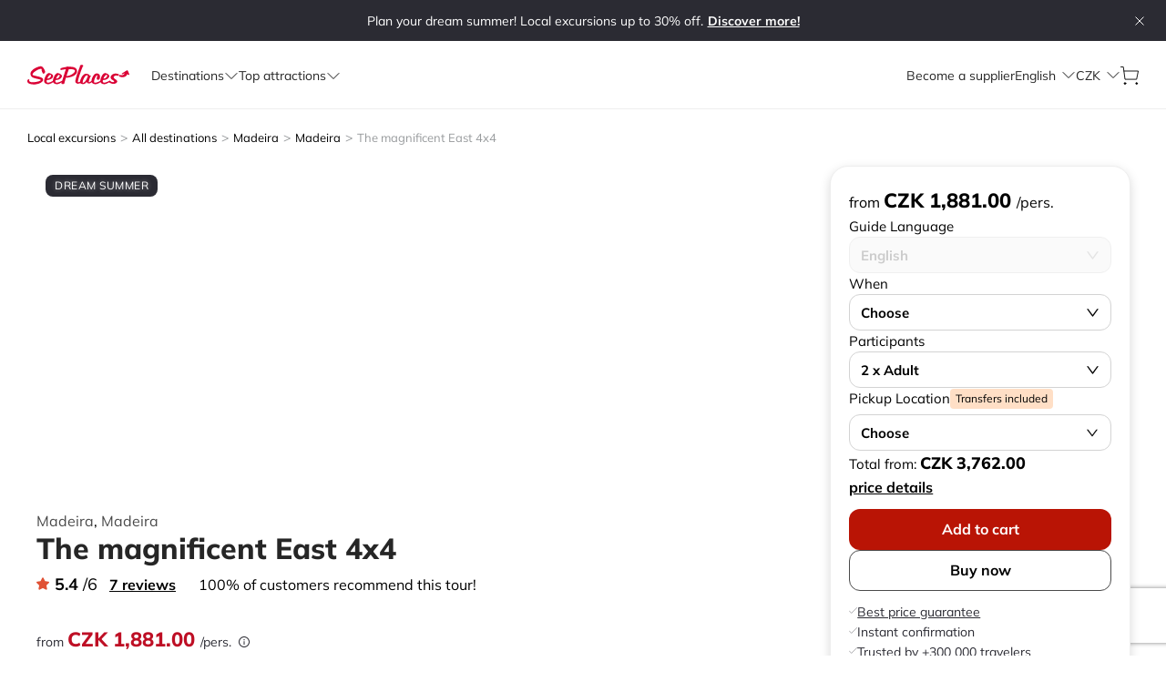

--- FILE ---
content_type: text/html; charset=utf-8
request_url: https://cedok.seeplaces.com/excursions/madeira/madeira/the-magnificent-east-4x4/
body_size: 33218
content:
<!DOCTYPE html><html lang="en-US"><head><link href="/fonts/style.css" rel="stylesheet"/><link rel="canonical" href="https://seeplaces.com/excursions/madeira/madeira/the-magnificent-east-4x4/"/><link rel="preload" href="/fonts/Mulish-VariableFont_wght.ttf" as="font" type="font/ttf" crossorigin="anonymous"/><script type="24dd80d0e58bdd7de977123f-text/javascript">
                            (function(w,d,s,l,i){w[l]=w[l]||[];w[l].push({'gtm.start':
                            new Date().getTime(),event:'gtm.js'});var f=d.getElementsByTagName(s)[0],
                            j=d.createElement(s),dl=l!='dataLayer'?'&l='+l:'';j.async=true;j.src=
                            'https://www.googletagmanager.com/gtm.js?id='+i+dl;f.parentNode.insertBefore(j,f);
                            })(window,document,'script','dataLayer','GTM-M6M9CNH');</script><meta name="facebook-domain-verification" content="jpezdh4dt7f05m5lm4x18yix1ljpsv"/><link rel="shortcut icon" href="/static/images/favico.png" type="image/x-icon"/><meta charSet="utf-8"/><meta name="viewport" content="width=device-width, initial-scale=1.0"/><meta http-equiv="content-language" content="en-US"/><link rel="preconnect" href="https://fonts.googleapis.com"/><link rel="preconnect" href="https://fonts.gstatic.com" crossorigin="true"/><title>The magnificent East 4x4 - Madeira, Madeira | Cedok SeePlaces</title><meta name="description" content="Book excursion The magnificent East 4x4. Top attractions Madeira. Book tickets online"/><meta name="next-head-count" content="7"/><link rel="preload" href="/_next/static/css/06c8757a4b00ba62fc4711cb7f718679f972054d_CSS.ac702dcf.chunk.css" as="style"/><link rel="stylesheet" href="/_next/static/css/06c8757a4b00ba62fc4711cb7f718679f972054d_CSS.ac702dcf.chunk.css" data-n-g=""/><link rel="preload" href="/_next/static/css/cb1b650c.6f5281c6.chunk.css" as="style"/><link rel="stylesheet" href="/_next/static/css/cb1b650c.6f5281c6.chunk.css" data-n-p=""/><link rel="preload" href="/_next/static/css/47e1692111e050254ec0c7c63366aaddb174405d_CSS.6c5bdad6.chunk.css" as="style"/><link rel="stylesheet" href="/_next/static/css/47e1692111e050254ec0c7c63366aaddb174405d_CSS.6c5bdad6.chunk.css" data-n-p=""/><link rel="preload" href="/_next/static/css/05c9624502e7bde7224b2cd64daf0c38d0ab91f2_CSS.14fd7ed0.chunk.css" as="style"/><link rel="stylesheet" href="/_next/static/css/05c9624502e7bde7224b2cd64daf0c38d0ab91f2_CSS.14fd7ed0.chunk.css" data-n-p=""/><link rel="preload" href="/_next/static/css/0e26398c7df8680d8c62daf052c4c078a1864ce8_CSS.6ea9091d.chunk.css" as="style"/><link rel="stylesheet" href="/_next/static/css/0e26398c7df8680d8c62daf052c4c078a1864ce8_CSS.6ea9091d.chunk.css" data-n-p=""/><link rel="preload" href="/_next/static/css/pages/excursions/country/region/trip.52e6823e.chunk.css" as="style"/><link rel="stylesheet" href="/_next/static/css/pages/excursions/country/region/trip.52e6823e.chunk.css" data-n-p=""/><noscript data-n-css=""></noscript><link rel="preload" href="/_next/static/chunks/webpack-cb84bdfd06ae5af90258.js" as="script"/><link rel="preload" href="/_next/static/chunks/framework.9ed9cbdb123269d1876a.js" as="script"/><link rel="preload" href="/_next/static/chunks/a4c49ddcecc99de31a67609f8168e0c2943aacf6.78d2bf7ff2b3533c42af.js" as="script"/><link rel="preload" href="/_next/static/chunks/60482ad6d6cc26b4ced1d446a1edc8c7ab2fdae6.a142c6af212c89ff02d9.js" as="script"/><link rel="preload" href="/_next/static/chunks/main-adee3990730ef4a36e99.js" as="script"/><link rel="preload" href="/_next/static/chunks/75fc9c18.952f89ce33f171220494.js" as="script"/><link rel="preload" href="/_next/static/chunks/7d0bf13e.cd3ad8b7044c856682d7.js" as="script"/><link rel="preload" href="/_next/static/chunks/4dbefce581cf5fc7c73c277a5415a938d6593059.abb539d8d5c308d9eee3.js" as="script"/><link rel="preload" href="/_next/static/chunks/a580c9a571f6af2cca5ee9aa847c1f8bfadb528b.b599ce9c37b57bd14f1e.js" as="script"/><link rel="preload" href="/_next/static/chunks/8cc4e8028abc7471f03ae0aa978a2f7d31bca225.7e9d5b3c26d0694e785d.js" as="script"/><link rel="preload" href="/_next/static/chunks/cd4490ac894784e59e6670f366d99f36b15b7856.e30aab8d42bdf64b0d92.js" as="script"/><link rel="preload" href="/_next/static/chunks/c81ee152790ef8d32abe0e96bb21d749f7b6ca24.757f32992ff5f3b06267.js" as="script"/><link rel="preload" href="/_next/static/chunks/589013304ec96e332c8d04f6ec365b59d47203b7.0703e89731cd1c7f8a9c.js" as="script"/><link rel="preload" href="/_next/static/chunks/759725428be654195dda78caca5b2d9f91db5909.f82b46bd42ad3ab4e99e.js" as="script"/><link rel="preload" href="/_next/static/chunks/06c8757a4b00ba62fc4711cb7f718679f972054d.4583dd7eee9dc0c884d9.js" as="script"/><link rel="preload" href="/_next/static/chunks/06c8757a4b00ba62fc4711cb7f718679f972054d_CSS.5c9c4438711ec1fc6759.js" as="script"/><link rel="preload" href="/_next/static/chunks/pages/_app-6d233e6819c881bdc1cf.js" as="script"/><link rel="preload" href="/_next/static/chunks/cb1b650c.ebd76f25bab174a353c1.js" as="script"/><link rel="preload" href="/_next/static/chunks/47e1692111e050254ec0c7c63366aaddb174405d_CSS.d256349eb71185cc0906.js" as="script"/><link rel="preload" href="/_next/static/chunks/05c9624502e7bde7224b2cd64daf0c38d0ab91f2.be1f751420ac50376862.js" as="script"/><link rel="preload" href="/_next/static/chunks/05c9624502e7bde7224b2cd64daf0c38d0ab91f2_CSS.a6c3654b43bb8f596a08.js" as="script"/><link rel="preload" href="/_next/static/chunks/0e26398c7df8680d8c62daf052c4c078a1864ce8.3c64faa3937ebe2371d2.js" as="script"/><link rel="preload" href="/_next/static/chunks/0e26398c7df8680d8c62daf052c4c078a1864ce8_CSS.6487f9b6d8078d6e5dbe.js" as="script"/><link rel="preload" href="/_next/static/chunks/fea423686ef08f8878d77dcfe95e177e5170f6ff.55e689ea5fe50dec23c6.js" as="script"/><link rel="preload" href="/_next/static/chunks/fe479e8ce78d7e13221e0d9535801a3224d43db9.b713c2114c7cbaa75165.js" as="script"/><link rel="preload" href="/_next/static/chunks/pages/excursions/country/region/trip-dc80ccae1cd9d06a1aca.js" as="script"/></head><body class="cedok"><div id="__next"><div class="app-layout"><div><div class="promo-banner"><div class="promo-banner-content scroll-text"><div class="promo-banner-text"><div><div class='banner-text-with-icon-wrapper'>Plan your dream summer! Local excursions up to 30% off.<a class='promo-banner-link' aria-label='Discover more' href='/undefined/promotions/plan-your-dream-summer'>Discover more!</a></div></div></div><div class="promo-banner__close"><div class="" style="width:10px;height:10px;display:flex;align-items:center"><img src="/static/images/common/close-white.svg" alt="" style="width:10px;height:10px;fill:black"/></div></div></div></div><header class="header-container-mobile"><div class="container"><div class="header-container-mobile__header"><div class="header-container__header__logos"><a target="_self" href="/" aria-label="aria-label"><img src="/static/images/logo-seeplaces.svg" alt="logo" class="header-container__header--logo"/></a></div><div class="header-container-mobile__header--options"><div class="header-options"><div class="header-options__content-mobile"><div class="cart-header-info"><a target="_self" href="/cart/" class="cart-icon" aria-label="aria-label"></a></div><div style="cursor:pointer"><div class="" style="width:16px;height:16px;display:flex;align-items:center"><img src="/static/images/header/common/menuIcon.svg" alt="" style="width:16px;height:16px;fill:black"/></div></div></div></div></div></div></div></header></div><main class="main-content"><noscript><iframe src="https://www.googletagmanager.com/ns.html?id=GTM-M6M9CNH" height="0" width="0" style="display:none;visibility:hidden"></iframe></noscript><noscript><img height="1" width="1" style="display:none" src="https://www.facebook.com/tr?id=2451349958433593&amp;ev=PageView&amp;noscript=1"/></noscript><section><div class="container"></div><section class="excursion-details"><div class="container"></div><div class="container"><div class="ant-row excursion-details__main" style="margin-left:-15px;margin-right:-15px"><div style="padding-left:15px;padding-right:15px" class="ant-col ant-col-order-1 ant-col-md-24"><div class="photo-container"><div class="ant-row carousel" style="margin-left:-6px;margin-right:-6px"><div class="swiper-container"><div class="swiper-pagination"></div><div class="swiper-wrapper"></div><div style="padding-left:6px;padding-right:6px" class="ant-col"><div class="carousel__photo"></div></div></div></div><div class="TbVmhGifbrXWOMEmzXPhzIgGaWUywTixWSlOjgQ4nW"><span>Dream Summer</span></div></div><div class="excursion-details__location"><span>Madeira</span>, <a target="_self" href="/excursions/madeira/" aria-label="aria-label">Madeira</a></div><h1 style="margin-bottom:10px" class="excursion-details__name">The magnificent East 4x4</h1><div class="reviews-simple-info"><div class="review-rating"><div class="review-rating__icon-container"><div class="" style="width:14px;height:14px;display:flex;align-items:center"><img src="/static/images/excursions/orangeStar.svg" alt="" style="width:14px;height:14px;fill:black"/></div></div><span class="review-rating__review">5.4<span class="review-rating__review-max"> /6</span></span></div><a target="_self" class="reviews-simple-info__reviews-count reviews-simple-info__reviews-count--link" aria-label="aria-label">7 reviews</a><div class="reviews-simple-info__percentage-of-recommendations">100% of customers recommend this tour!</div></div><div class="omnibus-container"><div class="excursion-price-omnibus" style="cursor:default"><div class="excursion-price-omnibus__value">from <span class="bold red">CZK 1,881.00<!-- --> </span><span>/pers. </span><span><span role="img" aria-label="info-circle" aria-describedby="ssr-id" tabindex="-1" class="anticon anticon-info-circle"><svg viewBox="64 64 896 896" focusable="false" data-icon="info-circle" width="1em" height="1em" fill="currentColor" aria-hidden="true"><path d="M512 64C264.6 64 64 264.6 64 512s200.6 448 448 448 448-200.6 448-448S759.4 64 512 64zm0 820c-205.4 0-372-166.6-372-372s166.6-372 372-372 372 166.6 372 372-166.6 372-372 372z"></path><path d="M464 336a48 48 0 1096 0 48 48 0 10-96 0zm72 112h-48c-4.4 0-8 3.6-8 8v272c0 4.4 3.6 8 8 8h48c4.4 0 8-3.6 8-8V456c0-4.4-3.6-8-8-8z"></path></svg></span></span></div><div class="excursion-price-omnibus__sub"><span class="crossed-price">Starting price: from <!-- --> <!-- -->CZK 2,090.00<!-- --> <!-- -->/pers. </span><span class="red">-<!-- -->10<!-- -->%</span></div><div class="excursion-price-omnibus__sub">30-day lowest price: <!-- --> <!-- -->from <!-- -->CZK 2,090.00<!-- --> <!-- -->/pers. <span class="red">-10%</span></div></div></div><div class="booking-box" id="booking-box"><div><div>Guide Language</div><div class="language-dropdown-initiatior disabled"><span>English</span><span role="img" aria-label="down" class="anticon anticon-down dropdown-icon"><svg viewBox="64 64 896 896" focusable="false" data-icon="down" width="1em" height="1em" fill="currentColor" aria-hidden="true"><path d="M884 256h-75c-5.1 0-9.9 2.5-12.9 6.6L512 654.2 227.9 262.6c-3-4.1-7.8-6.6-12.9-6.6h-75c-6.5 0-10.3 7.4-6.5 12.7l352.6 486.1c12.8 17.6 39 17.6 51.7 0l352.6-486.1c3.9-5.3.1-12.7-6.4-12.7z"></path></svg></span></div></div><div><div><div>When</div><div class="calendar-dropdown-initiator"><span>Choose</span><span role="img" aria-label="down" class="anticon anticon-down dropdown-icon"><svg viewBox="64 64 896 896" focusable="false" data-icon="down" width="1em" height="1em" fill="currentColor" aria-hidden="true"><path d="M884 256h-75c-5.1 0-9.9 2.5-12.9 6.6L512 654.2 227.9 262.6c-3-4.1-7.8-6.6-12.9-6.6h-75c-6.5 0-10.3 7.4-6.5 12.7l352.6 486.1c12.8 17.6 39 17.6 51.7 0l352.6-486.1c3.9-5.3.1-12.7-6.4-12.7z"></path></svg></span></div></div></div><div><div><div><div>Participants</div><div class="amount-dropdown-initiator"><span></span><span role="img" aria-label="down" class="anticon anticon-down dropdown-icon"><svg viewBox="64 64 896 896" focusable="false" data-icon="down" width="1em" height="1em" fill="currentColor" aria-hidden="true"><path d="M884 256h-75c-5.1 0-9.9 2.5-12.9 6.6L512 654.2 227.9 262.6c-3-4.1-7.8-6.6-12.9-6.6h-75c-6.5 0-10.3 7.4-6.5 12.7l352.6 486.1c12.8 17.6 39 17.6 51.7 0l352.6-486.1c3.9-5.3.1-12.7-6.4-12.7z"></path></svg></span></div></div></div></div><div><div class="pick-up-row"><div class="pick-up-row__wrapper"><div><div class="pickup-dropdown-initiator--wrapper">Pickup Location<!-- --> <div class="transfer-included-tile">Transfers included</div></div><div class="pickup-dropdown-initiator"><div>Choose</div><span role="img" aria-label="down" class="anticon anticon-down dropdown-icon"><svg viewBox="64 64 896 896" focusable="false" data-icon="down" width="1em" height="1em" fill="currentColor" aria-hidden="true"><path d="M884 256h-75c-5.1 0-9.9 2.5-12.9 6.6L512 654.2 227.9 262.6c-3-4.1-7.8-6.6-12.9-6.6h-75c-6.5 0-10.3 7.4-6.5 12.7l352.6 486.1c12.8 17.6 39 17.6 51.7 0l352.6-486.1c3.9-5.3.1-12.7-6.4-12.7z"></path></svg></span></div></div></div></div></div><div></div><div class="price-dropdown--text"><div>Total<!-- -->: <span style="font-weight:800;font-size:18px;white-space:nowrap">CZKNaN</span></div><div class="price-dropdown--initiator">Price details</div></div><div class="buttons-container"><div class="cart-button__container"><button class="cart-button">Add to cart</button></div><div class="buy-now-button__container"><button class="buy-now-button">Buy now</button></div></div><div class="price-guarantee__box-container"><div class="price-guarantee__item-with-tooltip" aria-describedby="ssr-id"><div><div class="" style="width:9px;height:9px;display:flex;align-items:center"><img src="/static/images/excursions/blackTick.svg" alt="" style="width:9px;height:9px;fill:black"/></div></div>Best price guarantee</div><div class="price-guarantee__item"><div><div class="" style="width:9px;height:9px;display:flex;align-items:center"><img src="/static/images/excursions/blackTick.svg" alt="" style="width:9px;height:9px;fill:black"/></div></div>Instant confirmation</div><div class="price-guarantee__item"><div><div class="" style="width:9px;height:9px;display:flex;align-items:center"><img src="/static/images/excursions/blackTick.svg" alt="" style="width:9px;height:9px;fill:black"/></div></div>Trusted by +300 000 travelers</div></div></div><div class="excursion-details__basic-info "><div><div class="excursion-details__basic-info--title"> <!-- -->Duration</div><div><span>8h</span></div></div><div><div class="excursion-details__basic-info--title">Languages</div><div>Guide in English</div></div><div><div class="excursion-details__basic-info--title">Age: </div><div>from 3 years</div></div> <div><div class="excursion-details__basic-info--title">Confirmation</div><div>Instant e-voucher</div></div><div><div class="excursion-details__basic-info--title">Transfers included</div><div class="link-text">see pickup points</div></div></div><div class="a9fy8joIFqsFHHlr3ZCLUcX4lWCrvNZAf2s9KlZQX1p"><div class="cJ4vO6vIgLA2b_wsdZ8vbi1jNxNPY08I4naRxNaduR7"><p><b class="bZ3VaBIL22Rvx17O2KuxWGSOerUg9pgD5RznGR-Ftui">Summer promotion</b> for tours between <b class="bZ3VaBIL22Rvx17O2KuxWGSOerUg9pgD5RznGR-Ftui">1.04.2026</b> and <b class="bZ3VaBIL22Rvx17O2KuxWGSOerUg9pgD5RznGR-Ftui">31.10.2026</b>. <br class="cw_bXCRFggWonqn6q-oLUITSIj2fqA9Q1pWyTS1ml4"/>Hurry up! The promotion lasts until 31.01.2026. <a class="iDscN7Az2IXjdh8KF6XbY36SAFin2Lf00aTrmr5exk" href="/static/pdf/en/Terms-and-Conditions-Plan-your-dream-summer.pdf" target="_blank" rel="noopener noreferrer">Read terms</a></p></div></div><div class="closest-dates-section"><div class="closest-dates-header"><span>Closest Dates</span><span class="see-more">see all</span></div><div class="swiper-with-arrow-container"><div class="swiper-container"><div class="swiper-wrapper"><div class="swiper-slide" data-swiper-slide-index="0"><div class="closest-dates-slide "><span>26<!-- --> </span><span>Jan<!-- --> </span><span>Monday</span></div></div><div class="swiper-slide" data-swiper-slide-index="1"><div class="closest-dates-slide "><span>28<!-- --> </span><span>Jan<!-- --> </span><span>Wednesday</span></div></div><div class="swiper-slide" data-swiper-slide-index="2"><div class="closest-dates-slide "><span>30<!-- --> </span><span>Jan<!-- --> </span><span>Friday</span></div></div><div class="swiper-slide" data-swiper-slide-index="3"><div class="closest-dates-slide "><span>02<!-- --> </span><span>Feb<!-- --> </span><span>Monday</span></div></div><div class="swiper-slide" data-swiper-slide-index="4"><div class="closest-dates-slide "><span>04<!-- --> </span><span>Feb<!-- --> </span><span>Wednesday</span></div></div><div class="swiper-slide" data-swiper-slide-index="5"><div class="closest-dates-slide "><span>06<!-- --> </span><span>Feb<!-- --> </span><span>Friday</span></div></div><div class="swiper-slide" data-swiper-slide-index="6"><div class="closest-dates-slide "><span>09<!-- --> </span><span>Feb<!-- --> </span><span>Monday</span></div></div><div class="swiper-slide" data-swiper-slide-index="7"><div class="closest-dates-slide "><span>11<!-- --> </span><span>Feb<!-- --> </span><span>Wednesday</span></div></div><div class="swiper-slide" data-swiper-slide-index="8"><div class="closest-dates-slide "><span>13<!-- --> </span><span>Feb<!-- --> </span><span>Friday</span></div></div><div class="swiper-slide" data-swiper-slide-index="9"><div class="closest-dates-slide "><span>16<!-- --> </span><span>Feb<!-- --> </span><span>Monday</span></div></div></div></div></div><div></div></div><div class="excursion-details__highlights"><div class="excursion-details__highlights--header">What You&#x27;ll See</div><div class="excursion-details__highlights--content"><ul class="excursion-info__value"><li>Discovering East of Madeira Island</li><li>Adventure in 4x4 cars</li><li>Traditional houses in Santana</li><li>Visit to historical brandy factory</li></ul></div></div><div class="excursion-details__included-in-price"><div class="excursion-details__included-in-price--header">What’s included</div><ul class="excursion-details__included-in-price--content"><li>Transfers in 4x4 vehicles</li><li>Guide service</li><li>Lunch</li></ul></div><div class="excursion-details__description"><div class="excursion-details__description--header">Program Description</div><div class="excursion-details__description--content" style="display:-webkit-box;-webkit-box-orient:vertical;-webkit-line-clamp:4;overflow:hidden"><p>The program of this excursion allows you to see the beauty and charms of the east coast of Madeira Island. Departure from Funchal towards Pico do Areeiro, where we will make the first stop. At 1818 meters, it is the third highest peak on the island, after Pico Ruivo (1861 m) and Pico das Torres (1851 m). From Pico do Areeiro you can see other places on the island, such as Ponta de S&atilde;o Louren&ccedil;o, Curral das Freiras and even the island of Porto Santo (if the weather conditions are favourable). After this stop we head towards Ribeiro Frio. This little spot, at 860 meters above sea level, encompasses the Ribeiro Frio Forest Park (forests consisting especially of Laurissilva endemic species) and is known for its trout aquaculture nurseries for restocking the island's watercourses. It is a starting point for pedestrian walks in the Levadas of Furado and Serra do Faial. This last one is flanked by the levada of Balconies that leads to a stunning viewpoint. This walk of the levada of Balconies, although it is considered an easy route, is optional. From here we depart towards Santana, through a trail known as Cruzinhas. An off-road through the verdant forest. Arriving in Santana, one of the most emblematic tourist places of Madeira, we will visit the typical houses where, in ancient times, their people lived. Houses in a triangle shape and covered with straw. Note that Santana is considered by UNESCO as a World Biosphere Reserve. Afterwards we will go to the Faial Tea House, where a meal will be served with the option of Fish, Meat or Vegetarian. After lunch, we follow the old roads of Madeira Island towards Porto da Cruz. The mountains surrounding Porto da Cruz, partly transformed into fields, form a beautiful sea amphitheatre that, despite its bravery, still allows the existence of two small beaches of black sand. It will be in this place that we will visit the historical Companhia dos Engenhos do Norte, which is exclusively dedicated to the production of sugarcane brandy / rum according to the original processes, among them the "White" Brandy and Aged Brandy 970 Reserve. From here we head towards the Ponta do Rosto Viewpoint in Cani&ccedil;al, where we will stop to catch a glimpse of both the north and south coast of Madeira Island. Afterwards, we will return to the hotels, to finish this tour which is one of the most appreciated by our visitors.</p></div></div> <div class="reviews"><h2><div class="heading__title heading__title--sm">Reviews</div></h2><div class="reviews-subtitle"><span role="img" aria-label="info-circle" aria-describedby="ssr-id" tabindex="-1" class="anticon anticon-info-circle"><svg viewBox="64 64 896 896" focusable="false" data-icon="info-circle" width="1em" height="1em" fill="currentColor" aria-hidden="true"><path d="M512 64C264.6 64 64 264.6 64 512s200.6 448 448 448 448-200.6 448-448S759.4 64 512 64zm0 820c-205.4 0-372-166.6-372-372s166.6-372 372-372 372 166.6 372 372-166.6 372-372 372z"></path><path d="M464 336a48 48 0 1096 0 48 48 0 10-96 0zm72 112h-48c-4.4 0-8 3.6-8 8v272c0 4.4 3.6 8 8 8h48c4.4 0 8-3.6 8-8V456c0-4.4-3.6-8-8-8z"></path></svg></span><div>How do we collect reviews?</div></div><div class="reviews-grid-wrapper"><div class="reviews-info-offer"><div class="detailed-customer-opinions-wrapper"><div class="review-rating review-rating--xl"><div class="review-rating__icon-container"><div class="" style="width:22px;height:22px;display:flex;align-items:center"><img src="/static/images/excursions/orangeStar.svg" alt="" style="width:22px;height:22px;fill:black"/></div></div><span class="review-rating__review">5.4<span class="review-rating__review-max"> /6</span></span></div><a target="_self" class="reviews-simple-info__reviews-count reviews-simple-info__reviews-count--link" aria-label="aria-label">7 reviews</a></div></div><div class="reviews-details"><div class="reviews-details-item"><span class="reviews-details-item__text">booking process</span><span><span class="reviews-details-item__rating-data"><div class="review-rating review-rating--medium review-rating--black"><span class="review-rating__review">5.5</span></div></span></span></div><div class="reviews-details-item"><span class="reviews-details-item__text">overall evaluation of the trip</span><span><span class="reviews-details-item__rating-data"><div class="review-rating review-rating--medium review-rating--black"><span class="review-rating__review">5.4</span></div></span></span></div><div class="reviews-details-item"><span class="reviews-details-item__text">tour program</span><span><span class="reviews-details-item__rating-data"><div class="review-rating review-rating--medium review-rating--black"><span class="review-rating__review">5.2</span></div></span></span></div><div class="reviews-details-item"><span class="reviews-details-item__text">organization of the trip</span><span><span class="reviews-details-item__rating-data"><div class="review-rating review-rating--medium review-rating--black"><span class="review-rating__review">5.5</span></div></span></span></div><div class="reviews-details-item"><span class="reviews-details-item__text">guide</span><span><span class="reviews-details-item__rating-data"><div class="review-rating review-rating--medium review-rating--black"><span class="review-rating__review">5.5</span></div></span></span></div><div class="reviews-details-item"><span class="reviews-details-item__text">compliance with the description</span><span><span class="reviews-details-item__rating-data"><div class="review-rating review-rating--medium review-rating--black"><span class="review-rating__review">5.8</span></div></span></span></div><div class="reviews-details-item"><span class="reviews-details-item__text">value for money</span><span><span class="reviews-details-item__rating-data"><div class="review-rating review-rating--medium review-rating--black"><span class="review-rating__review">5.0</span></div></span></span></div></div></div><div class="reviews-box--list"><div class="swiper-container"><div class="swiper-wrapper"><div class="swiper-slide"><div class="reviews-box--item"><div class="reviews-header-wrapper"><div class="reviews-header-wrapper__customer-info"><div class="review-rating review-rating--medium"><span class="review-rating__review">6<span class="review-rating__review-max">/6</span></span></div><span class="reviews-header-wrapper__customer-info__name">Monika, with family</span></div><div class="reviews-header-wrapper__date">04 Nov 2025</div></div><div class="reviews-list-item--text">A fantastic off-road trip. A great driver who told us the island`s history and gave us an interesting tour of the eastern part of the island. It was beautiful, I highly recommend it. <div class="reviews-list-item--text--footer"></div></div></div></div><div class="swiper-slide"><div class="reviews-box--item"><div class="reviews-header-wrapper"><div class="reviews-header-wrapper__customer-info"><div class="review-rating review-rating--medium"><span class="review-rating__review">6<span class="review-rating__review-max">/6</span></span></div><span class="reviews-header-wrapper__customer-info__name">Adriana, with family</span></div><div class="reviews-header-wrapper__date">23 Jul 2025</div></div><div class="reviews-list-item--text">I highly recommend it! With three of us, we had a truly private tour that we could tailor to our needs and spend a little more time in the places we wanted to see. The driver was very friend... <div><a target="_self" class="reviews-list-item--text--more" aria-label="aria-label">Read more</a></div><div class="reviews-list-item--text--footer"></div></div></div></div><div class="swiper-slide"><div class="reviews-box--item"><div class="reviews-header-wrapper"><div class="reviews-header-wrapper__customer-info"><div class="review-rating review-rating--medium"><span class="review-rating__review">5<span class="review-rating__review-max">/6</span></span></div><span class="reviews-header-wrapper__customer-info__name">Tomasz, with family</span></div><div class="reviews-header-wrapper__date">06 Jul 2024</div></div><div class="reviews-list-item--text">Great driver. <div class="reviews-list-item--text--footer"></div></div></div></div><div class="swiper-slide"><div class="reviews-box--item"><div class="reviews-header-wrapper"><div class="reviews-header-wrapper__customer-info"><div class="review-rating review-rating--medium"><span class="review-rating__review">5<span class="review-rating__review-max">/6</span></span></div><span class="reviews-header-wrapper__customer-info__name">Przemysław, with partner</span></div><div class="reviews-header-wrapper__date">09 Jul 2023</div></div><div class="reviews-list-item--text">The tour presents the eastern part of the island well, except perhaps the far eastern peninsula of St. Lawrence. Instead of a long break after lunch, it would be possible to drive more to th... <div><a target="_self" class="reviews-list-item--text--more" aria-label="aria-label">Read more</a></div><div class="reviews-list-item--text--footer"></div></div></div></div><div class="swiper-slide"><div class="reviews-box--item"><div class="reviews-header-wrapper"><div class="reviews-header-wrapper__customer-info"><div class="review-rating review-rating--medium"><span class="review-rating__review">5<span class="review-rating__review-max">/6</span></span></div><span class="reviews-header-wrapper__customer-info__name">Dariusz, with family</span></div><div class="reviews-header-wrapper__date">03 Sep 2025</div></div></div></div></div></div></div><div class="reviews__read-more-reviews--container"><a target="_self" class="reviews__read-more-reviews" aria-label="aria-label">See all reviews</a></div></div><div class="excursion-details__organizer-info"><div class="excursion-details__organizer-info--header">Provider / Organizer: </div><div class="excursion-info__value">BLATAS LDA.</div><div class="excursion-info__value">AV. Zarco, No 2, 9000-069 Funchal, Madeira, Portugal, NIP: 511076193</div><div class="excursion-details__description--provider-content"><div class="excursion-details__description--provider-text">Each Provider (Organizer) is an entrepreneur. All obligations related to contract execution lie with the Provider. The... <button class="excursion-details__description--toggle">see more</button></div></div></div></div><div style="padding-left:15px;padding-right:15px" class="ant-col ant-col-order-2 ant-col-md-7"></div></div><div class="ant-row"><span class="" style="display:inline-block"></span></div></div></section></section></main><footer><div class="links mb-0"><div class="container"><div class="ant-row ant-row-space-between mb-32"><div class="ant-col ant-col-xs-24 ant-col-sm-24 ant-col-md-4 ant-col-lg-5"><div class=" "><div class="link-group"><div class="link-group__heading" style="max-width:80%"><span class="link-group__heading__title">Support</span></div><div class="link-group__content"><div class="links__link-group"><div style="display:flex;flex-direction:column;gap:12px"><a target="_self" href="/contact/" class="links__link-group__item" aria-label="aria-label">Contact</a><a target="_blank" href="/static/pdf/en/Price_Guarantee_24.pdf" class="links__link-group__item" aria-label="aria-label">Price guarantee</a><a target="_self" href="/promotions/" class="links__link-group__item" aria-label="aria-label">eSIM promo</a><a target="_self" href="/cancellations/" class="links__link-group__item" aria-label="aria-label">Cancellations</a></div></div></div></div><div class="desktop-only"></div></div></div><div class="ant-col ant-col-xs-24 ant-col-sm-24 ant-col-md-4 ant-col-lg-5"><div class="link-group link-group--accordion"><div class="ant-collapse ant-collapse-icon-position-end ant-collapse-borderless with-top-border"><div class="ant-collapse-item"><div class="ant-collapse-header" aria-expanded="false" aria-disabled="false" role="button" tabindex="0"><div class="ant-collapse-expand-icon"><span role="img" aria-label="down" class="anticon anticon-down ant-collapse-arrow"><svg viewBox="64 64 896 896" focusable="false" data-icon="down" width="1em" height="1em" fill="currentColor" aria-hidden="true"><path d="M884 256h-75c-5.1 0-9.9 2.5-12.9 6.6L512 654.2 227.9 262.6c-3-4.1-7.8-6.6-12.9-6.6h-75c-6.5 0-10.3 7.4-6.5 12.7l352.6 486.1c12.8 17.6 39 17.6 51.7 0l352.6-486.1c3.9-5.3.1-12.7-6.4-12.7z"></path></svg></span></div><span class="ant-collapse-header-text">SeePlaces</span></div></div></div></div></div><div class="ant-col ant-col-xs-24 ant-col-sm-24 ant-col-md-4 ant-col-lg-6"><div class="link-group link-group--accordion"><div class="ant-collapse ant-collapse-icon-position-end ant-collapse-borderless"><div class="ant-collapse-item"><div class="ant-collapse-header" aria-expanded="false" aria-disabled="false" role="button" tabindex="0"><div class="ant-collapse-expand-icon"><span role="img" aria-label="down" class="anticon anticon-down ant-collapse-arrow"><svg viewBox="64 64 896 896" focusable="false" data-icon="down" width="1em" height="1em" fill="currentColor" aria-hidden="true"><path d="M884 256h-75c-5.1 0-9.9 2.5-12.9 6.6L512 654.2 227.9 262.6c-3-4.1-7.8-6.6-12.9-6.6h-75c-6.5 0-10.3 7.4-6.5 12.7l352.6 486.1c12.8 17.6 39 17.6 51.7 0l352.6-486.1c3.9-5.3.1-12.7-6.4-12.7z"></path></svg></span></div><span class="ant-collapse-header-text">Become our Partner</span></div></div></div></div></div><div class="ant-col ant-col-xs-24 ant-col-sm-12 ant-col-md-6"><div class="flex-col-gap-40"><div class="follow-us-links "><div class="link-group"><div class="link-group__content"><div class="links__link-images-group"><a class="links__link-images-group__item" href="https://www.facebook.com/SeePlacescom/" target="_blank" rel="noreferrer"><img src="/static/images/footer/facebook.svg" alt="facebook" class="links__link-images-group__item--image"/></a><a class="links__link-images-group__item" href="https://www.instagram.com/seeplacescom/" target="_blank" rel="noreferrer"><img src="/static/images/footer/insta.svg" alt="instagram" class="links__link-images-group__item--image"/></a><a class="links__link-images-group__item" href="https://www.youtube.com/channel/UCV-Q_jlzD32ESqnCQsMy5YQ" target="_blank" rel="noreferrer"><img src="/static/images/footer/yt.svg" alt="youtube" class="links__link-images-group__item--image"/></a><a class="links__link-images-group__item" href="https://www.linkedin.com/company/seeplaces/" target="_blank" rel="noreferrer"><img src="/static/images/footer/linkedin.svg" alt="linkedin" class="links__link-images-group__item--image"/></a></div></div></div><div class="desktop-only"></div></div></div></div><div class="ant-col ant-col-xs-24 ant-col-sm-24 ant-col-md-4"><div class=" "><div class="link-group"><div class="link-group__content"><div class="policy-and-terms__payments"><img src="/static/images/footer/przelewy24.svg" alt="Przelewy24" class="policy-and-terms__payments__item"/><img src="/static/images/footer/master-card.svg" alt="mastercard" class="policy-and-terms__payments__item"/><img src="/static/images/footer/visa.svg" alt="visa" class="policy-and-terms__payments__item"/><img src="/static/images/footer/googlePayFooterIcon.svg" alt="google pay" class="policy-and-terms__payments__item"/><img src="/static/images/footer/applePayFooterIcon.svg" alt="apple pay" class="policy-and-terms__payments__item"/></div></div></div><div class="desktop-only"></div></div></div><div class="ant-col mobile-only ant-col-xs-24 ant-col-sm-24"><div class="" style="width:75px;height:75px;display:flex;align-items:center"><img src="/static/images/footer/logo-trusted.svg" alt="" style="width:75px;height:75px;fill:black"/></div></div></div></div><div class="ant-divider ant-divider-horizontal footer-divider" role="separator"></div><div class="container"><div class="ant-row ant-row-space-between mb-32"><div class="general-links-wrapper"><a target="_blank" href="/static/pdf/en/Terms_Of_Use_Of_Seeplaces_Platform_25_v2.pdf" class="links__link-group__item" aria-label="aria-label">Terms of use</a><a target="_blank" href="/static/pdf/en/privacy_policy_25.pdf" class="links__link-group__item" aria-label="aria-label">Privacy policy</a><a target="_blank" href="/static/pdf/en/Cookies_policy_25.pdf" class="links__link-group__item" aria-label="aria-label">Cookies</a><a target="_blank" href="/static/pdf/en/Zasady_dzialania_platformy_ENG.pdf" class="links__link-group__item" aria-label="aria-label">Platform operating principles</a><a target="_blank" href="/static/pdf/en/discount_codes_regulations_24.pdf" class="links__link-group__item" aria-label="aria-label">Discount codes regulations</a></div></div></div></div><div class="all-rights-reserved"><div>All rights reserved by Seeplaces.com. If you use our website, you accept our <a href="/static/pdf/en/Terms_Of_Use_Of_Seeplaces_Platform_25_v2.pdf" aria-label="terms of use" class="terms-and-conditions-link" target="blank">Terms and Conditions.</a></div></div></footer></div></div><script id="__NEXT_DATA__" type="application/json">{"props":{"initialI18nStore":{"en":{"common":{"weekdays":["Monday","Tuesday","Wednesday","Thursday","Friday","Saturday","Sunday"],"slogan":{"top-header":"Amazing things to do, the way you like it","top-subheader":"Book now and start your next dream adventure."},"none":"None","loader":"We are looking excursions for you","see-all-excursions":"See all excursions","excursions-count":"Excursions: {{count}}","offers-count_0":"{{count}} offer","offers-count_1":"{{count}} offers","routes":{"excursions":"excursions","about":"about-us","career":"career","affiliates":"affiliates","affiliate":"affiliate","suppliers":"suppliers","contact":"contact","booking":"booking","privacy-policy":"privacy-policy","terms-of-use":"terms-of-use","cookies":"cookies","success":"success","failure":"failure","cart":"cart","opinions":"reviews","see-more-on-vacations":"see-more-on-holidays","bookingSuccess":"reservation-paid","bookingCancelled":"reservation-cancelled","bookingStatus":"reservation-status","promotions":"promotions","price-guarantee":"price-guarantee","towards-the-sun":"to-the-sun","cancellations":"cancellations","cancel-reservation":"cancel-reservation","black-weeks":"black-weeks","summer-2026":"plan-your-dream-summer"},"validation":{"required":"The field is required","max-length":"Must be {{max}} characters or less","must-be-a-number":"Must be a number","invalid-email":"Invalid email address","invalid-url":"Invalid site URL","invalid-reservation-number":"Must start with a letter S and have 7 digits","invalid-reservation-code":"Invalid reservation code","file-exceeds-limit":"File {{fileName}} exceeds {{maxSizeMb}} MB","max-file-size":"The maximum file size allowed is {{maxSizeMb}} MB.","file-bad-extension":"Invalid extension for file {{fileName}}.","valid-file-extensions":"Only following file types are allowed: {{allowedExtensions}}"},"not-found":"No results were found","promo_code_not_meet_restrictions":"Promo code could not be applied. It does not meet restrictions.","promo_code_not_found":"Promo code does not exist","reservation-list":"Booking list","error-404":"This page could not be found","error-500":"Sorry, seeplaces.com is temporarily unavailable. Please try again later","heading-with-tags-title":"Results for tags: ","categories-list-title":"What type of excursions do you like?","modal-error-title":"Ups... something went wrong","modal-error-button":"OK I understand","amount-of-adults-single":"Adult","amount-of-adults-many":"Adults","amount-of-children-single":"Child","amount-of-children-many":"Children","amount-of-extra-beds-single":"Extra bed","amount-of-extra-beds-many":"Extra beds","go-to-main-page":"Go to main page SeePlaces","secure-booking":"Secure booking","become-a-supplier":"Become a supplier","cooperation-header":"in cooperation with ","price-per-person":"pers.","category-descriptions":{"buy-more-pay-less":"{{name}} - Buy more, pay less - buy trips at the best price","sightseeing":"{{name}} - Sightseeing - visit places that are worth seeing","culture-tours":"{{name}} - Culture - discover the most important places and cultural events","nature":"{{name}} - Nature - discover the beauty of local nature","sports-adventures":"{{name}} - Sport and adventure - experience an adrenaline rush","boat-trips":"{{name}} - Cruises - see the world from a new perspective","entertainment":"{{name}} - Entertainment – fun and joy for everyone","small-group-tours":"{{name}} - Small groups - discover attractions on private basis","sleep-see":"{{name}} - Sleep\u0026See – give yourself more time to explore","theme-parks":"{{name}} - Theme parks - spend time full of excitement","title":"{{name}} - Discover top tours and activities in the destination"},"in-partnership-with":"In partnership with","joined-us":"Joined us:","payment-info":"You can pay for reservation in EUR, PLN, CZK and GBP","payment-info-cedok":"You can pay for reservation in EUR","close":"Close","Africa":"Africa","Asia":"Asia","America":"America","Europe":"Europe","destinations":"Destinations","topAttractions":"Top attractions","blog":"Blog","chooseCurrency":"Choose currency","chooseLanguage":"Choose language","language":"Language","currency":"Currency","backToGallery":"back to gallery","save":"Save","clear":"Clear","errors":{"required":"This field is required","iban":"Invalid IBAN field","swift":"Inbalid SWIFT code"},"labels":{"add-attachment":"Add attachment","remove-attachment":"Remove attachment"},"contact-email":"info@seeplaces.com","offer-code-label":"Offer code: "},"footer":{"sub-header-line-1":"Get in touch with us,","sub-header-line-2":"if you need support","hour":"from {{from}} to {{to}}","days":"{{from}} - {{to}}","see-places":"SeePlaces","become-our-partner":"Become our Partner","support":"Support","follow-us":"Follow us","payment-methods":"Payment methods","terms-seeplaces-title":"Seeplaces.com ","terms-of-cooperation":"Terms of cooperation between Seeplaces and {{name}}","all-rights-reserved":"All rights reserved by Seeplaces.com. If you use our website, you accept our ","terms-and-conditions":"Terms and Conditions.","terms-seeplaces-text":"- allows users of the SeePlaces.com platform to familiarize themselves with general information about tourist services offered by providers, including excursions, sightseeing, additional attractions, and activities.","terms-affiliate-text":"– the customer, through {{name}}, using the SeePlaces.com platform, has the opportunity to learn about the offer of providers. {{name}} is not a party to the contract concluded between the provider and the user of the SeePlaces.com platform.","about-us":"About us","careers":"Careers","affiliates":"Affiliates","suppliers":"Suppliers","contact":"Contact","copyrights":"Copyrights {{year}} seeplaces.com","policy":"Privacy policy","guarantee":"Price guarantee","guarantee-link":"/static/pdf/en/Price_Guarantee_24.pdf","privacy-policy-link":"/static/pdf/en/privacy_policy_25.pdf","terms-link":"/static/pdf/en/Terms_Of_Use_Of_Seeplaces_Platform_25_v2.pdf","discount-codes-regulations-link":"/static/pdf/en/discount_codes_regulations_24.pdf","discount-codes-regulations":"Discount codes regulations","platform-operating-principles":"Platform operating principles","platform-operating-principles-link":"/static/pdf/en/Zasady_dzialania_platformy_ENG.pdf","promo-code-invia":"7% discount terms and conditions","promo-code-invia-link":"/static/pdf/en/Terms_and_conditions_of_the_7_percent_discount_code_promotion.pdf","terms":"Terms of use","cookies":"Cookies","cookies-policy-link":"/static/pdf/en/Cookies_policy_25.pdf","address":"Address","email":"E-mail","phone":"Phone","cancellations":"Cancellations","esim-promo":"eSIM promo"},"meta-tags":{"cart-booking-title":"Booking","all-destination-title":"Attractions and facultative excursions","country-title":"{{country}} - attractions and facultative excursions","country-description":"{{country}} - top attractions, local excursions. Book tickets online","about-title":"About Us","careers-title":"Careers","affiliates-title":"Affiliates","affiliate-title":"Affiliate","suppliers-title":"Suppliers","contact-title":"Contact","privacy-title":"Privacy policy","terms-title":"Terms of use","price-guarantee-title":"Price guratantee","cookies-title":"Cookies","booking-title":"Booking","home-title":"Book local attractions and excursions","region-title":"{{country}} {{region}} - attractions and facultative excursions","region-description":"{{region}} - top attractions, local excursions. Book tickets online","excursion-title":"{{excursion}} - {{region}}, {{country}}","excursion-description":"Book excursion {{excursion}}. Top attractions {{region}}. Book tickets online","cart-title":"Cart","booking-success-title":"Booking paid","booking-cancelled-title":"Booking cancelled","booking-status-title":"Booking status","opinions-title":"Reviews","error-title":"An error occurred","see-more-on-vacations":"See more on holidays","cancellations-title":"Cancellations","black-weeks-title":"Black weeks","summer-2026-promotion-title":"Dream Summer"},"cookies-popup":{"cookies-policy":"Cookies Policy.","cookies-popup-content":"The website uses cookies. You can change the conditions of storage or access to cookies in your browser settings at any time. Detailed information is available in the","got-it":"Got it"},"search":{"offers":"Excursions","searchPlaceholder":"Enter where you are looking for an excursion","search":"Search...","countries":"Countries","regions":"Regions","loading":"Loading...","no-results":"No results found. Try a different keyword."},"special-offers":{"title":"Best price guarantee","subtitle":"We guarantee best price on","description":"Plan your trip beforhead, we guarantee exactly same price the excursion costs on spot!","terms-of-promo":"TERMS OF PROMOTION","terms-redirect":"/static/pdf/en/Terms_Start_of_Summer_25.pdf","promo-banner":{"1":"\u003cstrong\u003eSPECIAL OFFER!\u003c/strong\u003e\u0026nbsp; 1.01-15.01 \u0026nbsp; CODE: \u003cstrong\u003e {{promoCode}}\u003c/strong\u003e \u003cstrong\u003e{{promoCodeValue}} discount \u003c/strong\u003e for all trips to \u003cstrong\u003eEdinburgh!\u003c/strong\u003e","2":"\u003cstrong\u003eDominican Republic -{{promoCodeValue}} discount\u003c/strong\u003e on tours from 01.02.2023 to 14.02.2023, with the code: \u003cstrong\u003e {{promoCode}}\u003c/strong\u003e","3":"\u003cdiv class='banner-text-container'\u003e\u003cspan\u003ePROMOTION UP TO 25%  28.04.23 - 14.05.23\u003c/span\u003e \u003cspan\u003eSTART OF SUMMER 2023\u003c/span\u003e \u003cspan\u003eDiscount on selected tours in all summer destinations\u003c/span\u003e\u003c/div\u003e","4":"\u003cdiv class='banner-text-container'\u003e\u003cdiv class='banner-text-with-icon-wrapper'\u003e\u003cb\u003eBLACK WEEK\u003c/b\u003e 22.11 - 30.11 \u003cdiv class='fire'\u003e\u003c/div\u003e \u003c/div\u003e \u003cspan\u003eCODE: \u003cb\u003e{{promoCode}}\u003c/b\u003e\u003c/span\u003e\u003cspan\u003e\u003cb\u003e{{promoCodeValue}}\u003c/b\u003e discount \u003c/b\u003eon all tours\u003c/span\u003e\u003c/div\u003e","5":"\u003cdiv class='banner-text-container'\u003e\u003cdiv class='banner-text-with-icon-wrapper'\u003eBook between \u003cb\u003e17.02\u003c/b\u003e and \u003cb\u003e23.03.2025\u003c/b\u003e\u003c/div\u003e \u003cspan\u003ewith code \u003cb\u003e{{promoCode}}\u003c/b\u003e\u003c/span\u003e \u003cspan\u003e\u003cb\u003e{{promoCodeValue}}\u003c/b\u003e discount on all tours taking place between \u003cb\u003e1.04.2025\u003c/b\u003e and \u003cb\u003e31.10.2025\u003c/b\u003e\u003c/span\u003e\u003c/div\u003e","6":"\u003cdiv class='banner-text-with-icon-wrapper'\u003e\u003cb\u003eUp to 25% off on selected tours and activities!\u003c/b\u003e 🌴 Promotion runs until \u003cb\u003e4.05.2025\u003c/b\u003e and applies to tours taking place between \u003cb\u003e10.05\u003c/b\u003e and \u003cb\u003e31.10.2025\u003c/b\u003e.\u003ca class='promo-banner-link terms' target='_blank' href='/static/pdf/en/Terms_Start_of_Summer_25.pdf'\u003eTERMS OF PROMOTION\u003c/a\u003e\u003c/div\u003e","7":"\u003cdiv class='banner-text-with-icon-wrapper'\u003e1 GB of free Internet in Turkey! Book your trip and activate your package.\u003ca class='promo-banner-link' aria-label='See more about the Hubby promotion' href='{{link}}'\u003esee more\u003c/a\u003e\u003c/div\u003e","8":"\u003cdiv class='banner-text-with-icon-wrapper'\u003e\u003cb\u003e-10%\u003c/b\u003e on all tours\u003c/div\u003e","9":"\u003cdiv class='banner-text-with-icon-wrapper'\u003eExtend your summer with -10% off September \u0026 October tours: use code: \u003cb\u003eBONUS10\u003c/b\u003e\u003c/div\u003e","10":"\u003cdiv class='banner-text-with-icon-wrapper'\u003eSelected excursions with discounts up to -20%.\u003ca class='promo-banner-link' aria-label='See more about the towards the sun promotion' href='{{link}}'\u003eCheck details!\u003c/a\u003e\u003c/div\u003e","11":"\u003cdiv class='banner-text-with-icon-wrapper'\u003eTravel Black Weeks - the biggest sale of the year. Discounts up to -30%!\u003ca class='promo-banner-link' aria-label='See more about the black weeks promotion' href='{{link}}'\u003eCheck it out!\u003c/a\u003e\u003c/div\u003e","12":"\u003cdiv class='banner-text-with-icon-wrapper'\u003ePlan your dream summer! Local excursions up to 30% off.\u003ca class='promo-banner-link' aria-label='Discover more' href='{{link}}'\u003eDiscover more!\u003c/a\u003e\u003c/div\u003e"},"dominican":"dominican-republic"},"top-countries":{"title":"Best destinations","check-offers":"Check the offers","top-country-title-1":"Egypt","top-country-link-1":"egypt","top-country-description-1":"Egypt impresses with its unique views and attractions. On the one hand, the wealth of monuments, on the other, golden deserts, sandy beaches and turquoise water. Get to know Egypt from the inside out - check what trips are waiting for you!","top-country-title-2":"Gran Canaria","top-country-link-2":"canary-islands/gran-canaria","top-country-description-2":"A wealth of diversity in a picturesque archipelago. Do you choose trekking along the route of volcanoes in La Palma, a catamaran cruise along the coast of Gran Canaria or maybe diving in Tenerife? The choice is yours!","top-country-title-3":"Zanzibar","top-country-link-3":"zanzibar/zanzibar","vietnam-2024-link":"vietnam","vietnam-2024-promo-title":"Vietnam -10%","vietnam-2024-promo-subtitle":"From 20.06 to 30.06.2024","vietnam-2024-promo-description":"Discover unforgettable adventures in Vietnam with optional tours! Explore beautiful landscapes, magnificent temples, and picturesque villages. Book your trip today and experience the magic of Vietnam at the best price!","top-country-description-3":"Zanzibar is a paradise island that will delight everyone with turquoise water and beautiful beaches. Perfect places for an exotic adventure. Go on one of the trips and make your vacation unforgettable.","may-2024-promo-title":"Up to 30% off!","may-2024-promo-subtitle":"From 26.04 to 6.05.2024","may-2024-promo-description":"Plan a vacation full of attractions at a great price. Take advantage of the promotion and save up to 30% on selected tours and attractions worldwide.","promo-with-code":"-{{promoCodeValue}}% WITH CODE: {{promoCode}}","black-friday-title":"Black Week","black-friday-description":"With code \u003cb\u003e{{promoCode}}\u003c/b\u003e, enjoy experiences on your next tour.","black-friday-extraText":"{{promoCodeValue}} discount from 22.11 - 30.11","black-friday-subtitle":"Save up to {{promoCodeValue}} off the price","top-destination":"Top Destination","great-activites":"Great activites","may-2025-promo-title":"Up to 25% off!","may-2025-promo-subtitle":"Until 4.05.2025","may-2025-promo-description":"Plan your holiday full of attractions at a great price. Take advantage of the promotion and save up to 25% on selected excursions!","hubby-country-url-name":"turkey"},"excursion-tile":{"age-title":"Age:","without-age-restriction":"No limitation","age-restriction":"from {{age}} years","age-restriction-one":"from 1 year","new":"New","top-pick":"TOP PICK","guided-tour":"Guided tour","ticket-tour":"Admission ticket"},"omnibus-info":{"from":"from ","fromInvia":"from ","priceFrom":"Starting price: from ","priceFromInvia":"Starting price: from ","perPerson":"/pers. ","perPersonInvia":"/pers. ","lowestPrice":"30-day lowest price: ","perVehicle":"/vehicle","omnibusTooltip1":"Starting price – this is the standard price of the offer{{sufix}} before the discount.","omnibusTooltip2":"Lowest price before the discount – this is the lowest price from the last 30 days{{sufix}} before the discount."},"excursion-list-item":{"cheaper-in-package":"Buy more, pay less"},"excursion-duration":{"duration-title":"Duration:","all-day":"All day","day":"Day","days":"Days","offer-duration-title":"Duration"},"excursion-details":{"important-information-header":" Important information","extra-information-header":"Additional Information","package":"Offer {{index}}","package-buy-cheaper":"Buy cheaper!","package-configuration-link":"Configure and show price","package-show-more":"Show all offers ({{packagesCount}} more)","package-hide-less":"Hide all offers ({{packagesCount}} less)","excursion-price-discount":"From {{discountPrice}}","excursion-price-discount-amount":"You save {{discountAmount}}","add-to-cart":"Add to cart","package-configuration":"Configure excursion","package-modal-close":"Close","package-modal-save":"Save","change":"Change","added-to-cart":"Added to cart!","from":"From {{price}}","automatic-translations":"e-translation. Original texts are in Polish and English.","reviews-count":"Reviews: {{count}}","reviews-overall-rating":"Overall rating","reviews-customer-reviews":"Reviews","reviews-sort-by":"Sort","reviews-read-more-reviews":"Read more reviews","reviews-read-more":"Read more","reviews-read-less":"Read less","reviews-order-default":"Default","reviews-order-departureDateAsc":"Start date (Ascending)","reviews-order-departureDateDesc":"Start date (Descending)","reviews-order-ratingAsc":"Rating (Ascending)","reviews-order-ratingDesc":"Rating (Descending)","reviews-positive-reviews-percentage":"{{percent}}% of people recommend this excursion","reviews-companionship-with-family":"with family","reviews-companionship-with-friends":"with friends","reviews-companionship-with-partner":"with partner","reviews-show-original":"Show","reviews-hide-original":"Hide","reviews-originalLanguage-text":"Original language: ","reviews-originalLanguage-pl":"Polish","reviews-originalLanguage-en":"English","reviews-originalLanguage-cs":"Czech","review-companionship-years":"years","review-verified-client":"Verified client","covid-information-header":"Covid-19 precautions","covid-information-1":"We’re enforcing extra health and safety measures","covid-information-2":"The participants of the trip are required to have a mask and keep the social distance when it’s needed","covid-information-link":"read more","guarantee-lowest-price":"Best price guarantee","guarantee-lowest-price-description":"On SeePlaces you will book the excursion with the guarantee that the excursion costs exactly the same price on spot!","guarantee-instant-booking":"Instant confirmation","guarantee-tooltip":"On SeePlaces.com you can book atractions with a guaranteed same price as on-site!","percentage-of-recommendations":"{{percentage}}% of customers recommend this tour!","trusted-info":"Trusted by +300 000 travelers","guarantee-instant-booking-description":"You will get an instant confirmation of booking after payment!","guarantee-link":"price guarantee policy","read-more":"read more","read-less":"read less","promo-code-offer":"\u003cb\u003e{{promoCodeValue}}%\u003c/b\u003e off this trip with code: \u003cb\u003e{{promoCode}}\u003cb/\u003e","description":"Program Description","see-more":"see all","closest-dates":"Closest Dates","choose-hour":"Choose Hour","description-header":"Program Description","in-brief-header":"What You'll See","see-all-photos":"See all photos","see-all-opinions":"See all reviews","opinions":"Reviews","opinions-count":{"opinions":"review","opinions_plural":"reviews"},"customers-opinions":"reviews: ","opinion-general-tooltip":"The rating of the tour is the arithmetic average of the customer ratings from the survey question 'how do you rate the tour.' Published reviews come exclusively from our customers and are verified by the booking number. Guidelines for publishing reviews can be found in the service regulations.","opinion-tooltip":"This is the rating that the author gave to the tour in the survey under the question 'how do you rate the tour.' Published reviews come exclusively from our customers and are verified by the booking number. Guidelines for publishing reviews can be found in the service regulations.","organizer-info":"Each Provider (Organizer) is an entrepreneur. All obligations related to contract execution lie with the Provider.","organizer":"Provider / Organizer: ","nice-to-have":"Nice to have","required-documents":"Required documents","organizer-info-1":"The contract for the provision of tourism services is concluded between you as the Client and the Provider through the SeePlaces platform.","organizer-info-2":"All obligations related to the performance of the contract lie with the Provider. As a party to the contract, the Provider bears sole responsibility for the proper execution of the service.","organizer-info-3":"SeePlaces, as the provider of the online platform, facilitates the Client's conclusion of a contract with the Provider, including enabling reservations and payments to the Provider. SeePlaces is not responsible for the content of the offer or the manner in which it is carried out by the Provider.","organizer-info-4":"Any complaints related to the services provided by the Provider should be submitted directly to the Provider or via SeePlaces at the following email address: info@seeplaces.com. SeePlaces will then promptly forward your concerns to the Provider. If any comments or concerns arise during the performance of the contract by the Provider, they can be reported at the location where the tourism service is provided. The Provider is responsible for handling complaints.","organizer-info-5":"The entity responsible for the operation of the www.seeplaces.com platform is SeePlaces. Any comments regarding its operation can be submitted to the following email address: info@seeplaces.com. SeePlaces will review them within 14 days from the date of receipt.","organizer-info-6":"Detailed information about how the platform operates can be found in the SeePlaces Platform Terms of Use available in the footer of the www.seeplaces.com website.","see-less":"see less","see-more-text":"see more"},"excursion-things-in-price":{"included-in-the-price":"What’s included","excluded-from-the-price":"Not included"},"promotions":{"hubby-title-1":"Internet for travel outside the EU?","hubby-subtitle-1":"When purchasing offers from selected destinations, you will receive a free eSIM card from Hubby with a package of ","hubby-subtitle-2":"1 GB of internet ","hubby-subtitle-3":"outside the European Union. Use the network without expensive roaming - right after arrival! Check the ","hubby-subtitle-4":"promotion terms.","hubby-instruction-title":"How to get 1 GB of Internet for travel?","hubby-instruction-1":"Book an optional excursion covered by the promotion at SeePlaces. Within 24 hours you will receive a unique code to the email provided during ordering.","hubby-instruction-2":"Download the Hubby eSIM app to your smartphone.","hubby-instruction-3":"Add the promo code in the Hubby eSIM app.","hubby-instruction-4":"Your internet package will be available for ","hubby-instruction-5":"48 hours.","hubby-instruction-6":"Activate it only after arrival to make the best use of the free 1 GB.","hubby-support-title":"Have questions about installing or operating eSIM?","hubby-support-subtitle":"The Help Center in the Hubby eSIM app is available for you 24/7! Just press the \"Help\" button in the app.","best-rated":"Best rated","see-more":"see more","see-more-capital":"Check it out!","towards-the-sun-text-1":"Don't miss out! This offer is on promotion until ","towards-the-sun-text-2":"October 6th. ","towards-the-sun-text-3":"Applies for travel between November 1st, 2025 and March 31st, 2026. ","towards-the-sun-text-4":"Read terms","summer-main-page-banner-text-1":"Selected excursions with discounts up to -20%!","summer-main-page-banner-text-2":"Hundreds of activities in hot prices! Don't miss this opportunity, the offer is valid only ","summer-main-page-banner-text-3":"until October 6th.","towards-the-sun-title":"Selected excursions up to -20% off only until October 6th!","towards-the-sun-subtitle-1":"Travel between ","towards-the-sun-subtitle-2":"November 1st, 2025 and March 31st, 2026, ","towards-the-sun-subtitle-3":"and enjoy sunny destinations like Egypt and the Canary Islands for less. Book early, pay less!","towards-the-sun-subtitle-4":"Read terms","top-winter-destinations":"Winter destinations","towards-the-sun-terms-link":"/static/pdf/en/terms_of_to_the_sun_promotion.pdf","recommended-excursions":"Recommended excursions","best-prices":"Best prices","destinations-for-winter":"Destinations for winter","see-offers":"see offers","hubby-banner-text-1":"Buy this attraction and get an eSIM with ","hubby-banner-text-2":"1 GB of Internet ","hubby-banner-text-3":"for free! ","hubby-banner-text-4":"read more","summer10-title-1":"Summer full of adventures!","summer10-title-2":"-10% on all trips!","summer10-subtitle-1":"Take advantage of a special -10% discount on all trips and attractions. Don't miss this opportunity, offer valid only until July 21, 2025! ","summer10-subtitle-2":"read terms","top-summer-destinations":"Top summer destinations","summer-banner-text-1":"Summer promotion -10% on all trips.","summer-banner-text-2":"Hurry up! Promotion lasts until 21.07.2025.","summer-banner-text-3":"Read terms","hubby-main-page-banner-title":"Get free Internet when traveling outside the EU","hubby-main-page-banner-text-1":"When purchasing attractions in countries outside the European Union, you will receive a free eSIM card with a package of ","hubby-main-page-banner-text-2":"1 GB of internet ","hubby-main-page-banner-text-3":"from Hubby.","terms-link":"/static/pdf/en/1_GB_internet_for_travel_outside_the_EU.pdf","summer-terms-link":"/static/pdf/en/Terms_and_conditions_of_the_Promotion_Summer_full_of_adventures.pdf","time":{"hours_0":"hour","hours_1":"hours","minutes_0":"minute","minutes_1":"minutes","hours-short":"h","minutes-short":"m","days-short":"d","days_0":"day","days_1":"days","days":"day","minutes":"minute","hours":"hour","day_one":"day","day_other":"days","hour_one":"hour","hour_other":"hours","minute_one":"minute","minute_other":"minutes","hours_plural":"hours","minutes_plural":"minutes","days_plural":"days"},"hubby-listing-banner-text-1":"1 GB of Internet ","hubby-listing-banner-text-2":"for free when purchasing attractions outside the European Union! ","hubby-listing-banner-text-3":"see more","extend-the-summer-subtitle-1":"With the code ","extend-the-summer-subtitle-2":"BONUS10 ","extend-the-summer-subtitle-3":"all tours and attractions between ","extend-the-summer-subtitle-4":"1.09 and 31.10.2025 ","extend-the-summer-subtitle-5":"are 10% cheaper! Plan your trip today and add unique local attractions. The promotion runs until 25.08.2025. ","extend-the-summer-subtitle-6":"terms and conditions","extend-the-summer-terms-link":"/static/pdf/en/Terms_of_promotion_extend_your_summer.pdf","extend-the-summer-instruction-1":"Choose a tour or attraction between ","extend-the-summer-instruction-2":"1.09 and 31.10.2025. ","extend-the-summer-instruction-3":"At checkout, enter the promo code: ","extend-the-summer-instruction-4":"\"BONUS10\".","extend-the-summer-instruction-5":"Complete your booking at a discounted price.","extend-the-summer-instruction-title":"How to get -10%?","extend-the-summer-banner-text-1":"Extend your summer, catch the deals! Now 10% off","extend-the-summer-banner-text-2":"Book a tour between 1.09 and 31.10.2025, enter the code: ","extend-the-summer-banner-text-3":"BONUS10","extend-the-summer-banner-text-4":", and get 10% off. ","extend-the-summer-banner-text-5":"read more","hubby-banner-popover-header":"Free Internet for travel outside the EU","hubby-banner-popover-text-1":"When purchasing selected optional excursions, you will receive a free eSIM card from Hubby with a package of ","hubby-banner-popover-text-2":"1 GB of internet. ","hubby-banner-popover-text-3":"Use the network without expensive roaming - right after arrival!","november-2025-promotion-home-title":"Travel Black Weeks","november-2025-promotion-home-subtitle":"grab deals up to -30%","november-2025-promotion-home-description-1":"The biggest sale of the year!","november-2025-promotion-home-description-2":"Don't miss the opportunity, the offer is valid only \u003cbold\u003euntil 01.12.2025.\u003c/bold\u003e","november-2025-promotion-home-button":"Check it out","november-2025-promotion-how-to-use":"How to use the promotion?","november-2025-promotion-how-to-use-2":"Book your excursion between \u003cstrong\u003e 1.01.2026 and 31.03.2026\u003c/strong\u003e and enjoy your holiday with amazing local attractions. Hurry up - the promotion ends on 01.12.2025! \u003ca\u003eRead terms\u003c/a\u003e","november-2025-promotion-how-to-use-2-mobile":"Book selected local tours and experiences  \u003cstrong\u003ebetween 1.01.2026 and 31.03.2026\u003c/strong\u003e and enjoy unforgettable moments at special prices. Hurry up – the offer is valid until 01.12.2025!  \u003ca\u003eRead terms\u003c/a\u003e","november-2025-promotion-search-attractions":"Search attractions","november-2025-promotion-top-banner":"Travel Black Weeks - the biggest sale of the year. Discounts up to -30%! \u003cstrong\u003eCheck it out!\u003c/strong\u003e","november-2025-promotion-landing-title":"Travel Black weeks","november-2025-promotion-landing-subtitle":"grab deals up to -30%","november-2025-promotion-landing-hurry-up":"Hurry up! Offer ends in:","november-2025-promotion-landing-breadcrumbs":"Black weeks","november-2025-promotion-details-banner-1":"\u003cstrong\u003eTravel Black Weeks promo\u003c/strong\u003e for tours between \u003cstrong\u003e1.01.2026\u003c/strong\u003e and \u003cstrong\u003e31.03.2026\u003c/strong\u003e. ","november-2025-promotion-details-banner-2":"Hurry up! The promotion lasts until 01.12.2025. \u003ca\u003eRead terms\u003c/a\u003e","summer-2026-promotion-home-title":"Plan a dream summer","summer-2026-promotion-home-subtitle":"Summer excursions up to 30% off","summer-2026-promotion-home-description-1":"Design your vacation today!","summer-2026-promotion-home-description-2":"Don't miss the opportunity, the offer is valid only \u003cbold\u003euntil 31.01.2026.\u003c/bold\u003e","summer-2026-promotion-home-button":"Check it out","summer-2026-promotion-how-to-use":"How to use the promotion?","summer-2026-promotion-how-to-use-2":"Book an excursion taking place between \u003cstrong\u003e 1.04.2026 and 31.10.2026\u003c/strong\u003e and enjoy your holiday with amazing local attractions. Hurry up - the promotion ends on 31.01.2026! \u003ca\u003eRead terms\u003c/a\u003e","summer-2026-promotion-how-to-use-2-mobile":"Book selected local tours and experiences  \u003cstrong\u003ebetween 1.01.2026 and 31.03.2026\u003c/strong\u003e and enjoy unforgettable holiday adventures. The promotion is valid until 01.12.2025!  \u003ca\u003eRead terms\u003c/a\u003e","summer-2026-promotion-landing-breadcrumbs":"Dream Summer","summer-2026-promotion-avatar":"Dream Summer","summer-2026-promotion-details-banner-1":"\u003cstrong\u003eSummer promotion\u003c/strong\u003e for tours between \u003cstrong\u003e1.04.2026\u003c/strong\u003e and \u003cstrong\u003e31.10.2026\u003c/strong\u003e. ","summer-2026-promotion-details-banner-2":"Hurry up! The promotion lasts until 31.01.2026. \u003ca\u003eRead terms\u003c/a\u003e","destinations-for-summer":"Destinations for summer"},"breadcrumbs":{"main-page-title":"Local excursions","all-destinations-title":"All destinations","about-us":"About us","affiliates":"Affiliates","affiliate":"Affiliate","careers":"Careers","suppliers":"Suppliers","contact":"Contact","privacy":"Privacy policy","price-guarantee":"Price guratantee","terms":"Terms of use","cookies":"Cookies","cart-title":"Cart","see-more-on-vacations":"See more on holidays"},"excursion-filters":{"where":"Where?","where-you-want-to-go":"Where you want to go?","guide-lang":"Guide language","when":"When?","search":"Search","all-destinations":"All destinations \u003e","all-destinations-arrowless":"All destinations","all-languages":"All languages","when-value":"When:","where-value":"Where:","select-full-month":"select full month","regions-count_0":"{{count}} region","regions-count_1":"{{count}} regions","language-label":"Language:","search-destinations":"Search Destinations","choose-dates":"Choose dates","where-to":"Where to","search-placeholder":"Find place"},"days-of-excursion":{"available-days":"Days:","short-day-name_0":"Sun","short-day-name_1":"Mon","short-day-name_2":"Tue","short-day-name_3":"Wed","short-day-name_4":"Thu","short-day-name_5":"Fri","short-day-name_6":"Sat","day-name_0":"Sunday","day-name_1":"Monday","day-name_2":"Tuesday","day-name_3":"Wednesday","day-name_4":"Thursday","day-name_5":"Friday","day-name_6":"Saturday"},"excursion-languages":{"available-languages":"Languages:"},"excursion-highlights":{},"excursion-minimum-age":{"excursion-minimum-age":"Minimum age:","minimum-age-years-count":"{{count}} year","minimum-age-years-count_plural":"{{count}} years","age":"Age: ","no-restrictions":"No restrictions"},"booking-box":{"price-from":"from","price-quantity":"per adult","language-title":"Language","language-placeholder":"Choose language","begin-date-title":"Date","begin-date-placeholder":"Choose date","time-selector-title":"Time","time-selector-placeholder":"Choose time","pick-up-point-title":"Pick-up point","pick-up-point-placeholder":"Choose pick-up point","pick-up-point":"pick-up point:","pick-up-point-transfer-title":"Pick-up or drop off point","pick-up-point-transfer-placeholder":"Choose pick-up or drop off point","amount-of-adults":"{{count}} Adult","amount-of-adults_plural":"{{count}} Adults","amount-of-children":"{{count}} Child","amount-of-children_plural":"{{count}} Children","amount-of-extra-beds":"{{count}} Extra bed","amount-of-extra-beds_plural":"{{count}} Extra beds","adults-count":"Adult x{{count}}","adults-count_plural":"Adults x{{count}}","child":"Child","adult":"Adult","extra-bed":"Extra bed","extra-bed-count":"Extra bed: {{count}} - age","adult-extra-bed-single":"Person in single room","adult-extra-bed-double":"Person in double room","years":"{{count}} year","years_plural":"{{count}} years","years-range":"{{min}}-{{max}} years","vehicle-limit":"max {{count}} people","room-participant":"participants","price-list":"Price list","total":"Total","book":"Book","download-offer":"Download offer","print-offer":"Print offer","recaptcha-error":"Your actions have been blocked due to suspicious activity detected by the reCAPTCHA system. Please try refreshing the page.","errors":{"notSelectedPickupPoint":"Please, select location","notSelectedVariantSpokenLanguage":"Please, select language","notSelectedBeginDate":"Please, select date","birthDatesIncompleted":"Please, provide correct birth dates for all participants","notSelectedTime":"Please, select time","roomNotSelected":"Please select the room"},"map":{"select-location":"Select location"},"max-adults-info":"The maximum number of people for each booking for this offer is two adults and one extra bed.","excursion-hours":"Excursion hours","departure-and-arrival-hours":"Departure and arrival time","departure-hour":"Departure time","excursion-without-available-dates":"Sorry, it is not possible to make a reservation for this excursion.","cancel":"Cancel","choose":"Choose","pick-up-point-search":"Type your address...","pick-up-points":"Pick-up points","pick-up-points-closest":"Closest pick-up point","pick-up-points-other":"Other pick-up points","pick-up-point-transfer-search":"Where to pick or drop you off?","pick-up-points-transfer":"Pick-up or drop off points","pick-up-points-transfer-closest":"Closest pick-up or drop off point","pick-up-points-transfer-other":"Other pick-up or drop off points","loading":"Loading...","your-location":"Your location","add-to-cart":"Add to cart","buy-now":"Buy now","map-not-available-top":"Map not available","map-not-available-bottom":"for this pick-up point","map-not-available-bottom-transfer":"for this pick-up or drop off point","total-you-save":"In total you save","vehicle":"Vehicle","vehicles-count":"{{name}} x{{count}}","ticket":"Ticket","tickets":"Tickets","tickets-count":"Ticket x{{count}}","persons":"Persons","language-tooltip-text":"Select a language to configure the excursion","participants":"Participants","number-of-tickets":"Number of tickets","adults":"Adults","birthday-of-child":"Child's date of birth","lowestPriceIn30Days":"Lowest price 30 days before the discount","departure":"Pick up time: ","arrival":"Drop off time: ","save":"Save","return-to-list":"Return to List","show-on-map":"Show on Map","open-map":"Open Map","when":"When","where":"Pickup Location","number-of-vehicles":"Number of vehicles","final-destination":"Final destination","room":"Room","noRoomsAvailable":"No rooms available for requested participant amount","inPrice":"included in the price","plusExtraBed":" + extra bed","transfer-hours-selection-info":"You will select transfer hours during the last step of booking.","change":"Change configuration","search-pickup":"Search pickup location","search-final-destination":"Search final destination","select-language-initial":"Customize guide language to see nearest dates","guide-language":"Guide Language","configurate":"Configure","clear":"Clear","month":"Month","year":"Year","available-hours":"Available Hours","select-language":"Select guide language available on this tour","child-date-of-birth":"Child's Date of Birth","extra-bed-date":"Birthdate of participant with extra bed","participant-date-of-birth":"Participant's Date of Birth ","childDateError":{"age":"The birth date does not comply with the age restrictions for the age category: {{categoryName}}","month":"Fill in the month","year":"Fill in the year","date":"The date is incorrect. Please check it out.","day":"Fill in the day"},"adultAgeRange":"From {{age}} years old","childAgeRange":"0-{{age}} years old","pickup":"Pickup: ","chooseDate":"Select a Date","choose-variant":"Choose variant","variant":"Price variant","see-map":"see map","see-list":"see list","transfer-included":"Transfers included","choose-pickup":"Choose pickup location","total-from":"Total from: ","price-details":"Price details"},"basic-info":{"transferIncluded":"Transfers included","confirmation":"Confirmation","age":"Age","languages":"Languages","cancellation":"Cancellation","freeCancellation":"Free cancellation up to 24 hours before","confirmationText":"Instant e-voucher","seePickupPoints":"See pickup points","liveGuide":"Guide in {{language}}","seePickups":"see pickup points"}}},"initialLanguage":"en","i18nServerInstance":null,"pageProps":{"namespacesRequired":["common","footer","meta-tags","cookies-popup","search","special-offers","top-countries","excursion-tile","omnibus-info","excursion-list-item","excursion-duration","excursion-details","excursion-things-in-price","promotions","breadcrumbs","excursion-filters","excursion-details","days-of-excursion","excursion-languages","excursion-duration","excursion-highlights","excursion-minimum-age","excursion-things-in-price","booking-box","basic-info"]},"scopeLayoutConfig":{"type":3,"apiKey":"Seeplaces-Cedok-Website-1123b577-42e8-970d5d796a6b-9b736d6a400v","id":"5b5837351f8ba67e0dfcccee","domain":"cedok.seeplaces.com","name":"Cedok SeePlaces","cooperationName":"CEDOK","website":"https://www.cedok.cz/","fallbackSettings":{"fallbackCurrency":"CZK","fallbackLang":"cs-CZ","fallbackLangCode":"cs","currencies":[{"currency":"PLN","languages":["pl-PL"]},{"currency":"CZK","languages":["cs-CZ"]},{"currency":"HUF","languages":["hu-HU"]},{"currency":"GBP","languages":["en-GB"]},{"currency":"RUB","languages":["ru-RU"]}]},"sitemap":"cedok-sitemap.xml","parentType":1,"GTMContainerId":"GTM-M6M9CNH","GTMInternalContainerId":"GTM-KWCB29XC","layouts":[{"layoutName":"default","cssClassName":"cedok","isDefault":true,"components":{"header":{"scopeLogos":[{"lang":"default","imageUrl":"/static/images/header/cedok/cedok-logo.png"}]},"topCountries":[{"imageUrl":"/static/images/top-countries/zanzibar.webp","urlNameTranslationKey":"top-country-link-3","titleTranslationKey":"top-country-title-3","descriptionTranslationKey":"top-country-description-3"},{"imageUrl":"/static/images/top-countries/egypt.webp","urlNameTranslationKey":"top-country-link-1","titleTranslationKey":"top-country-title-1","descriptionTranslationKey":"top-country-description-1"},{"imageUrl":"/static/images/top-countries/gran-canaria.webp","urlNameTranslationKey":"top-country-link-2","titleTranslationKey":"top-country-title-2","descriptionTranslationKey":"top-country-description-2"}],"contacts":[{"lang":"default","phone":"+48 224 486 999","email":"info@seeplaces.com","weekdayFrom":0,"weekdayTo":4,"hourFrom":"9:00","hourTo":"17:00"}],"footer":{"show":true},"allDestinations":{"showPopularExcursion":false}}}],"affiliate":{"id":"790320a3-3201-4a05-aef7-23ed0760fecb","agencyNo":""},"layoutName":"default","cssClassName":"cedok","isDefault":true,"components":{"header":{"scopeLogos":[{"lang":"default","imageUrl":"/static/images/header/cedok/cedok-logo.png"}]},"topCountries":[{"imageUrl":"/static/images/top-countries/zanzibar.webp","urlNameTranslationKey":"top-country-link-3","titleTranslationKey":"top-country-title-3","descriptionTranslationKey":"top-country-description-3"},{"imageUrl":"/static/images/top-countries/egypt.webp","urlNameTranslationKey":"top-country-link-1","titleTranslationKey":"top-country-title-1","descriptionTranslationKey":"top-country-description-1"},{"imageUrl":"/static/images/top-countries/gran-canaria.webp","urlNameTranslationKey":"top-country-link-2","titleTranslationKey":"top-country-title-2","descriptionTranslationKey":"top-country-description-2"}],"contacts":[{"lang":"default","phone":"+48 224 486 999","email":"info@seeplaces.com","weekdayFrom":0,"weekdayTo":4,"hourFrom":"9:00","hourTo":"17:00"}],"footer":{"show":true},"allDestinations":{"showPopularExcursion":false}}},"currentLangCode":"en-US","currency":"CZK","languages":[{"LanguageCode":"cs","LanguageName":"čeština","BackendLanguageCode":"CS"},{"LanguageCode":"et","LanguageName":"eesti","BackendLanguageCode":"ET"},{"LanguageCode":"en","LanguageName":"English","BackendLanguageCode":"EN"},{"LanguageCode":"fr","LanguageName":"français","BackendLanguageCode":"FR"},{"LanguageCode":"de","LanguageName":"Deutsch","BackendLanguageCode":"DE"},{"LanguageCode":"hu","LanguageName":"magyar","BackendLanguageCode":"HU"},{"LanguageCode":"it","LanguageName":"italiano","BackendLanguageCode":"IT"},{"LanguageCode":"lv","LanguageName":"latviešu","BackendLanguageCode":"LV"},{"LanguageCode":"lt","LanguageName":"lietuvių","BackendLanguageCode":"LT"},{"LanguageCode":"pl","LanguageName":"polski","BackendLanguageCode":"PL"},{"LanguageCode":"ro","LanguageName":"română","BackendLanguageCode":"RO"},{"LanguageCode":"ru","LanguageName":"русский","BackendLanguageCode":"RU"},{"LanguageCode":"sk","LanguageName":"slovenčina","BackendLanguageCode":"SK"},{"LanguageCode":"es","LanguageName":"español","BackendLanguageCode":"ES"},{"LanguageCode":"uk","LanguageName":"Українська","BackendLanguageCode":"UK"}],"store":{"sagaTask":{"@@redux-saga/TASK":true,"id":1004965,"meta":{"name":"rootSaga"},"isRoot":true,"context":{},"joiners":null,"queue":{}}},"isError500":false,"isError404":false,"layoutType":0,"currencies":["USD","SGD","CHF","RUB","HUF","EUR","PLN","THB","TND","GBP","CZK","UAH"],"googleApiKey":"AIzaSyCrlnQoP8tBRL0zEU8IxYtGhsoYufT5y20","recaptchaPublicKey":"6LeELQgqAAAAAOIpxnSVRmz8Olg-l0sm4PHtPCqD","GTMContainerId":"GTM-M6M9CNH","GTMInternalContainerId":"GTM-KWCB29XC","initialState":{"form":{},"mostPopular":{"loading":false,"popularExcursions":[]},"mostPopularCountries":{"loading":false,"popularCountries":[]},"allDestinations":{"loading":false,"destinations":[],"excursionsCount":null,"categories":[]},"countryRegions":{"loading":false,"loadingMore":false,"countryOffers":{"offers":[],"totalElements":0,"page":1,"pageSize":12},"categories":[],"countryExtraInfo":null},"excursionFilters":{"global":{"loading":false,"countries":null,"selectedCountryName":null,"selectedCountryUrlName":null,"dateRange":{"StartDate":null,"EndDate":null},"oneDate":null},"spokenLangs":{"loading":false,"spokenLanguages":null,"selectedLanguages":null},"regions":{"loading":false,"regions":null,"selectedRegionName":null,"selectedRegionUrlName":null}},"regionExcursions":{"loading":false,"excursions":[],"excursionsCount":null,"isOther":false,"categories":[]},"banners":{"primary":{"loading":false,"content":{"PhotoUrl":""}},"secondary":{"loading":false,"content":null}},"topCountriesBanner":{"loading":false,"countries":[]},"excursionDetails":{"loading":false,"details":{"id":"932d203d-0a50-4b14-bd3a-4877a7c5637c","offerCode":"FNCBLANE4","offerName":"The magnificent East 4x4","offerUrlName":"the-magnificent-east-4x4","offerType":"DailyExcursion","offerUrl":"https://cedok.seeplaces.com/excursions/madeira/madeira/the-magnificent-east-4x4?currency=CZK","offerOwner":"Seeplaces","regionId":"50dd30b2-de47-4177-9030-97d990f8670e","regionName":"Madeira","regionUrlName":"madeira","regionUrl":"https://cedok.seeplaces.com/excursions/madeira/madeira","countryId":"e91914a4-62d2-48a0-94fa-b64de447e950","countryName":"Madeira","countryUrlName":"madeira","countryUrl":"https://cedok.seeplaces.com/excursions/madeira","locations":[{"id":"e91914a4-62d2-48a0-94fa-b64de447e950","type":"Country","code":"PT-30","name":"Madeira"},{"id":"50dd30b2-de47-4177-9030-97d990f8670e","type":"Region","code":"MADE0054","name":"Madeira"},{"id":"197d0949-a4d9-4220-9a84-b03cabfa562a","type":"City","code":"FUNC0150","name":"Funchal"},{"id":"1adf6251-80bf-43cf-8092-c13eadab3075","type":"City","code":"GARA0154","name":"Garajau"},{"id":"1c469424-f4f1-49b4-8abd-d2586894681b","type":"City","code":"ARCO0151","name":"Arco De Sao Jorge"},{"id":"3b1d890f-bd40-4b13-99f4-2bc6ca7ef9f5","type":"City","code":"PORT0158","name":"Porto Moniz"},{"id":"4e0bde87-7e79-4e82-9ce2-f9efe6177ecd","type":"City","code":"CALH0152","name":"Calheta"},{"id":"4fa110a4-bd6a-4451-88af-5da9551df066","type":"City","code":"DO M0160","name":"Do Monte"},{"id":"5d3ffcb8-f25a-4328-aaca-ead2f18f7ec2","type":"City","code":"CANI0157","name":"Canical"},{"id":"8848e27e-3033-4ee6-b338-a9b6169fa305","type":"City","code":"CANI0156","name":"Canico"},{"id":"9a2465e6-2c85-4c83-86b0-65ed1f55b9b3","type":"City","code":"MACH0153","name":"Machico"},{"id":"9f0be125-9ba4-4521-a8e4-a748f5d43fea","type":"City","code":"CANI0161","name":"Canico De Baixo"},{"id":"acdfef3b-4b69-4645-8aa9-9a0487244ee3","type":"City","code":"PRAZ0400","name":"Prazeres"},{"id":"ad070233-531c-47ce-8bc1-d33b26ff9f6c","type":"City","code":"SANT0162","name":"Santa Cruz"},{"id":"b1a5cef9-782a-46c3-9864-d7271d557d46","type":"City","code":"SAO 0155","name":"Sao Vicente"},{"id":"c3c2c457-faa5-4244-91ee-03fcd927228d","type":"City","code":"RIBE0401","name":"Ribeira Brava"},{"id":"cf1ae080-3725-438c-9bbc-f8941027d122","type":"City","code":"PONT0159","name":"Ponta Delgada"},{"id":"43a168a5-76c9-4db3-95f0-9fa0025b4570","type":"City","code":"PONT1076","name":"Ponta Do Sol"},{"id":"42557340-3d49-4ddb-b1d5-2015a3771f35","type":"Airport","code":"FNC","name":"Madeira Airport"}],"timeVariantId":"464c2431-cf32-473a-a5d9-e01c3a08c7b7","dateFrom":"2025-11-01T00:00:00+00:00","dateTo":"2026-03-31T23:59:59+00:00","firstAvailableDate":"2026-01-26T00:00:00Z","unavailableDates":["2026-01-20T00:00:00Z","2026-01-21T00:00:00Z","2026-01-22T00:00:00Z","2026-01-23T00:00:00Z"],"languageId":"aef036da-7229-4d3a-825d-fee81a513d7c","languageCode":"EN","languageName":"English","priceVariantId":null,"priceVariantName":null,"additionalFees":[],"offerCurrencyId":"9716dfae-31ec-49ed-9194-9f0919d93773","offerCurrencyCode":"EUR","currencyCode":"CZK","duration":{"days":null,"hours":8,"minutes":0,"duration":"_4h","totalMinutes":480},"frequency":"Weekly","days":[{"dateFrom":"2025-11-01T00:00:00+00:00","dateTo":"2026-03-31T23:59:59+00:00","days":[{"day":"Monday","startTimes":[]},{"day":"Wednesday","startTimes":[]},{"day":"Friday","startTimes":[]}]},{"dateFrom":"2026-04-01T00:00:00+00:00","dateTo":"2026-10-31T23:59:59+00:00","days":[{"day":"Monday","startTimes":[]},{"day":"Wednesday","startTimes":[]},{"day":"Friday","startTimes":[]}]}],"description":"\u003cp\u003eThe program of this excursion allows you to see the beauty and charms of the east coast of Madeira Island. Departure from Funchal towards Pico do Areeiro, where we will make the first stop. At 1818 meters, it is the third highest peak on the island, after Pico Ruivo (1861 m) and Pico das Torres (1851 m). From Pico do Areeiro you can see other places on the island, such as Ponta de S\u0026atilde;o Louren\u0026ccedil;o, Curral das Freiras and even the island of Porto Santo (if the weather conditions are favourable). After this stop we head towards Ribeiro Frio. This little spot, at 860 meters above sea level, encompasses the Ribeiro Frio Forest Park (forests consisting especially of Laurissilva endemic species) and is known for its trout aquaculture nurseries for restocking the island's watercourses. It is a starting point for pedestrian walks in the Levadas of Furado and Serra do Faial. This last one is flanked by the levada of Balconies that leads to a stunning viewpoint. This walk of the levada of Balconies, although it is considered an easy route, is optional. From here we depart towards Santana, through a trail known as Cruzinhas. An off-road through the verdant forest. Arriving in Santana, one of the most emblematic tourist places of Madeira, we will visit the typical houses where, in ancient times, their people lived. Houses in a triangle shape and covered with straw. Note that Santana is considered by UNESCO as a World Biosphere Reserve. Afterwards we will go to the Faial Tea House, where a meal will be served with the option of Fish, Meat or Vegetarian. After lunch, we follow the old roads of Madeira Island towards Porto da Cruz. The mountains surrounding Porto da Cruz, partly transformed into fields, form a beautiful sea amphitheatre that, despite its bravery, still allows the existence of two small beaches of black sand. It will be in this place that we will visit the historical Companhia dos Engenhos do Norte, which is exclusively dedicated to the production of sugarcane brandy / rum according to the original processes, among them the \"White\" Brandy and Aged Brandy 970 Reserve. From here we head towards the Ponta do Rosto Viewpoint in Cani\u0026ccedil;al, where we will stop to catch a glimpse of both the north and south coast of Madeira Island. Afterwards, we will return to the hotels, to finish this tour which is one of the most appreciated by our visitors.\u003c/p\u003e","plainDescription":"The program of this excursion allows you to see the beauty and charms of the east coast of Madeira Island. Departure from Funchal towards Pico do Areeiro, where we will make the first stop. At 1818 meters, it is the third highest peak on the island, after Pico Ruivo (1861 m) and Pico das Torres (1851 m). From Pico do Areeiro you can see other places on the island, such as Ponta de São Lourenço, Curral das Freiras and even the island of Porto Santo (if the weather conditions are favourable). After this stop we head towards Ribeiro Frio. This little spot, at 860 meters above sea level, encompasses the Ribeiro Frio Forest Park (forests consisting especially of Laurissilva endemic species) and is known for its trout aquaculture nurseries for restocking the island's watercourses. It is a starting point for pedestrian walks in the Levadas of Furado and Serra do Faial. This last one is flanked by the levada of Balconies that leads to a stunning viewpoint. This walk of the levada of Balconies, although it is considered an easy route, is optional. From here we depart towards Santana, through a trail known as Cruzinhas. An off-road through the verdant forest. Arriving in Santana, one of the most emblematic tourist places of Madeira, we will visit the typical houses where, in ancient times, their people lived. Houses in a triangle shape and covered with straw. Note that Santana is considered by UNESCO as a World Biosphere Reserve. Afterwards we will go to the Faial Tea House, where a meal will be served with the option of Fish, Meat or Vegetarian. After lunch, we follow the old roads of Madeira Island towards Porto da Cruz. The mountains surrounding Porto da Cruz, partly transformed into fields, form a beautiful sea amphitheatre that, despite its bravery, still allows the existence of two small beaches of black sand. It will be in this place that we will visit the historical Companhia dos Engenhos do Norte, which is exclusively dedicated to the production of sugarcane brandy / rum according to the original processes, among them the \"White\" Brandy and Aged Brandy 970 Reserve. From here we head towards the Ponta do Rosto Viewpoint in Caniçal, where we will stop to catch a glimpse of both the north and south coast of Madeira Island. Afterwards, we will return to the hotels, to finish this tour which is one of the most appreciated by our visitors.","includedInPrice":["Transfers in 4x4 vehicles","Guide service","Lunch"],"notIncludedInPrice":[],"mandatoryItems":[],"optionalItems":[],"shortDescriptions":["Discovering East of Madeira Island","Adventure in 4x4 cars","Traditional houses in Santana","Visit to historical brandy factory"],"requiredDocuments":[],"categories":[{"id":"6fd92047-96fb-4165-a5bd-ff85946d5fa7","name":"Sports \u0026 adventures","iconUrl":"https://i.content4travel.com/seeplaces/temp/Category/9f900c2d-468b-4dc4-8d8c-ad513311dc8c.svg"},{"id":"795de383-d031-4d03-80a0-045978699c53","name":"Sightseeing","iconUrl":"https://i.content4travel.com/seeplaces/temp/Category/092bd79f-58d8-4e02-b4d2-7c711728b822.svg"},{"id":"9bba7b9c-ac0f-4a48-b70a-4b00029c29fe","name":"Nature","iconUrl":"https://i.content4travel.com/seeplaces/temp/Category/eef9a789-ff62-4c56-ac8b-680363c35b3c.svg"}],"tags":[{"id":"0f247e4a-d667-49ea-8331-6d09148bb057","name":"panoramic views"},{"id":"17396045-25fd-462f-98c5-2dbf2d623b5c","name":"laurel forest"},{"id":"18cb46ea-a5ab-452c-9774-c5f9592673aa","name":"old houses"},{"id":"1d8b25ee-8e68-40d3-a50b-ce1f7090f65f","name":"thatched roofs"},{"id":"477df45c-7eeb-4b29-8990-32280093ab7d","name":"offroad"},{"id":"525db7b6-0905-4c1c-9df3-af65099c64b9","name":"nature"},{"id":"68472a60-3d89-4f4b-9eb0-a1777c3ded43","name":"adrenaline"},{"id":"6b76fe36-6b23-433c-9cda-d771a416cc28","name":"endemic species"},{"id":"6dd34074-863a-49d1-a8ac-bb5a067b0a79","name":"levadas"},{"id":"8f2da906-6590-4674-989c-6b2d3f4d9215","name":"adventure"},{"id":"8f35cfbf-e10f-4617-b869-27739faa6723","name":"east coast"},{"id":"909b00cd-d66b-4506-9973-87f1341af901","name":"4x4 cars"},{"id":"92236bf1-b964-4ef8-aa5a-c1395dc32d4a","name":"beautiful landscapes"},{"id":"a1b23d89-e4f4-403b-8137-aca16a21ad36","name":"Santana village"},{"id":"b122c177-259e-486b-b2e3-5a269d324c76","name":"traditional houses"},{"id":"cd4b4db0-cfb9-4347-b991-b7db897b4058","name":"Laurissilva forest"},{"id":"d3bdc29b-4e43-4270-affd-af26466988b6","name":"Pico Ruivo"},{"id":"d4b1616e-112f-4700-8318-4136d7931da3","name":"Ribeiro Frio"},{"id":"dcac9569-51a9-47c5-8923-914a9318bee2","name":"Pico das Torres"},{"id":"e4b697a3-6d72-4ee0-9bfa-122a38ec42dc","name":"brandy factory"},{"id":"fb50f62a-ae3a-4f03-ae35-3fac3abfad7c","name":"Pico do Arieiro"}],"labels":[{"id":"6416c2ba-f459-492b-9d21-dd4e9fa04790","name":"W25/26"}],"media":[{"type":"Photo","url":"https://i.content4travel.com/seeplaces/temp/d90bf7f8-4779-472f-9e40-f4dc62ada361.jpg","order":1,"title":null,"altName":null},{"type":"Photo","url":"https://i.content4travel.com/seeplaces/temp/c7abff17-364b-42f0-b110-f7d880a04957.jpg","order":2,"title":null,"altName":null},{"type":"Photo","url":"https://i.content4travel.com/seeplaces/temp/f57b8fdc-aefe-4319-a501-940fe9775dc1.jpg","order":3,"title":null,"altName":null},{"type":"Photo","url":"https://i.content4travel.com/seeplaces/temp/a0d677b0-080e-46a0-bd91-800cd38be505.jpg","order":4,"title":null,"altName":null}],"ageCategories":[{"ageCategoryId":"ab0798a1-b1e4-4b58-9124-f41f7ce6b8a8","externalAgeCategoryId":null,"ageCategoryName":"Child","isBirthdayRequired":true,"ageFrom":3,"ageTo":11,"documentsRequired":false,"commission":null,"minPrice":{"price":1045,"discountPrice":940,"discountPercentage":10,"finalPrice":940}},{"ageCategoryId":"4a687e3e-282a-4c3a-bc35-cdc7e3376772","externalAgeCategoryId":null,"ageCategoryName":"Adult","isBirthdayRequired":false,"ageFrom":12,"ageTo":99,"documentsRequired":false,"commission":null,"minPrice":{"price":2090,"discountPrice":1881,"discountPercentage":10,"finalPrice":1881}}],"hideAgeRanges":false,"languages":[{"id":"aef036da-7229-4d3a-825d-fee81a513d7c","code":"EN","isoCode":"en-US","name":"English","urlName":"english"}],"languagesNames":["English"],"priceVariants":[],"minimalParticipantAge":3,"allParticipantsDetailsAreRequired":false,"cancellationAvailable":false,"transferIsIncluded":true,"importantInfo":"","plainImportantInfo":null,"customDatesAvailable":false,"customPickupForClient":false,"canAddExtraBedsOrChildren":false,"allotmentLimit":null,"providerId":"793608c8-5d7b-4d16-a7bf-48f753b47387","providerName":"BLATAS LDA.","providerTaxId":"511076193","providerAddress":"AV. Zarco, No 2, 9000-069 Funchal, Madeira, Portugal, NIP: 511076193","stopSale":[{"dateFrom":"2025-12-31T00:00:00+00:00","dateTo":"2025-12-31T00:00:00+00:00"}],"pickupPoints":[{"id":"a7e9f1a4-bcb5-4979-a5aa-dad9290c35e6","code":"FNCALMA-R","name":"Allegro Madeira","googleName":"Allegro Madeira","position":{"latitude":32.6377486381837,"longitude":-16.9305109977722},"partnerCodes":["FNCALMA-R","FNC2ALL","FNCALMA"],"distance":null,"isHotel":false},{"id":"757028dc-c533-4bad-b4c4-619b2812cbeb","code":"FNCBARC","name":"Barcelo Funchal Oldtown","googleName":"Barceló Funchal Oldtown, Rua da Alfândega, Funchal, Portugal","position":{"latitude":32.6473682,"longitude":-16.909095},"partnerCodes":["APTFNCGH8C"],"distance":null,"isHotel":false},{"id":"cc2a7a1d-e321-416e-8d5e-6bb500f42bc6","code":"FNCRIDG","name":"Belmond Reid's Palace","googleName":"Belmond Reid's Palace","position":{"latitude":32.640802,"longitude":-16.923916},"partnerCodes":["FNCRIDG"],"distance":null,"isHotel":false},{"id":"6cabb327-1831-42cb-9c10-393ad75b8512","code":"FNCCALA","name":"Calamar","googleName":"Calamar","position":{"latitude":32.81286024529161,"longitude":-17.044106031544846},"partnerCodes":["FNCCALA"],"distance":null,"isHotel":false},{"id":"f6898ba8-75a7-4600-8b6c-233516087752","code":"FNCCALE","name":"Calheta Beach","googleName":"Calheta Beach","position":{"latitude":32.719373,"longitude":-17.174023},"partnerCodes":["FNCCALE","FNC2SAV"],"distance":null,"isHotel":false},{"id":"fad04154-45ee-483b-b542-27b010732949","code":"FNCCAST","name":"Castanheiro Boutique","googleName":"Castanheiro Boutique","position":{"latitude":32.649702,"longitude":-16.909971},"partnerCodes":["FNCCAST","FNC2CAS"],"distance":null,"isHotel":false},{"id":"fc58b350-e135-421d-9d18-5f908aef8e3f","code":"FNCCAMP","name":"Do Campo","googleName":"Do Campo","position":{"latitude":32.6769688042629,"longitude":-17.0661449432373},"partnerCodes":["FNC2CAM","FNCCAMP"],"distance":null,"isHotel":false},{"id":"665c9da3-af9b-47c7-8a00-3b763d26f1c6","code":"FNCDOCA","name":"Do Carmo Hotel","googleName":"Do Carmo Hotel","position":{"latitude":32.651823579097496,"longitude":-16.904433246480952},"partnerCodes":["FNCDOCA"],"distance":null,"isHotel":true},{"id":"b20ff89c-613a-4328-b5a6-b188df976027","code":"FNCDOMG","name":"Dom Pedro Garajau Apartment \u0026 Nature","googleName":"Dom Pedro Garajau Apartment \u0026 Nature","position":{"latitude":32.6438875220564,"longitude":-16.8518900871277},"partnerCodes":["FNCDOMG"],"distance":null,"isHotel":false},{"id":"8936ed17-c658-4a1c-b6c8-31007439324a","code":"FNCDOMB","name":"Dom Pedro Madeira Ocean Beach","googleName":"Dom Pedro Madeira Ocean Beach","position":{"latitude":32.7149441050953,"longitude":-16.7652225494385},"partnerCodes":["FNCDOMB"],"distance":null,"isHotel":false},{"id":"943ceba9-52d4-4b39-b136-ad2e72de2fe6","code":"FNCBUGA","name":"Dorisol Buganvilia","googleName":"Dorisol Buganvilia","position":{"latitude":32.639763,"longitude":-16.930057},"partnerCodes":["FNCBUGA"],"distance":null,"isHotel":false},{"id":"f7bb8d78-61a6-466f-acc6-a31edf51d665","code":"FNCESTR","name":"Dorisol Estrelicia","googleName":"Dorisol Estrelicia","position":{"latitude":32.640234,"longitude":-16.930253},"partnerCodes":["FNCDORI","FNCESTR"],"distance":null,"isHotel":false},{"id":"ea93346d-4e57-492c-b640-62f19c221aaa","code":"FNCFLOR","name":"Dorisol Florasol","googleName":"Dorisol Florasol","position":{"latitude":32.638561,"longitude":-16.933308},"partnerCodes":["FNCFLOR"],"distance":null,"isHotel":false},{"id":"75ac704d-8585-4b40-8120-ddaf21b7aa08","code":"FNCMIMO","name":"Dorisol Mimosa","googleName":"Dorisol Mimosa","position":{"latitude":32.640475,"longitude":-16.930406},"partnerCodes":["FNCMIMO"],"distance":null,"isHotel":false},{"id":"542df4aa-529a-4c92-b413-b5453111f56a","code":"FNCDUAS","name":"Duas Torres","googleName":"Duas Torres","position":{"latitude":32.634968,"longitude":-16.942015},"partnerCodes":["FNCDUAS","FNC2DUA"],"distance":null,"isHotel":false},{"id":"95942cb6-87ce-423b-b160-9bb507e2ef34","code":"FNCEDEN","name":"Eden Mar Suites","googleName":"Eden Mar Suites","position":{"latitude":32.637522,"longitude":-16.931416},"partnerCodes":["FNCEDEN"],"distance":null,"isHotel":false},{"id":"f3ebbf1b-1c6a-4230-9052-7607f5cf19f7","code":"FNCLIDO","name":"Enotel Lido Madeira","googleName":"Enotel Lido Madeira","position":{"latitude":32.637774,"longitude":-16.935709},"partnerCodes":["FNCLIDO","FNCLIDG"],"distance":null,"isHotel":false},{"id":"5f935ad2-dbdf-4649-bd7a-146a5c79ea77","code":"FNCQSOL","name":"Enotel Magnolia (ex. Enotel Quinta Do Sol)","googleName":"Enotel Magnolia (ex. Enotel Quinta Do Sol)","position":{"latitude":32.6435622937449,"longitude":-16.9244116544724},"partnerCodes":["FNCMAGN","FNCQSOL"],"distance":null,"isHotel":false},{"id":"20b4d859-038e-45fa-ba78-373f70968351","code":"FNCENOT","name":"Enotel Sunset Bay","googleName":"Enotel Sunset Bay, Avenida 1º de Maio, Ponta do Sol, Portugal","position":{"latitude":32.679446,"longitude":-17.1043857},"partnerCodes":["AMTSPT0Q34"],"distance":null,"isHotel":false},{"id":"eb3b9fd3-c9ee-421d-a3f6-bbf58f07c3ee","code":"FNCESTA","name":"Estalagem Do Mar","googleName":"Estalagem Do Mar","position":{"latitude":32.8106231847367,"longitude":-17.0458674430847},"partnerCodes":["FNCESTA","FNC2EST"],"distance":null,"isHotel":false},{"id":"bb605f63-5c9f-4277-a794-27503689fd54","code":"FNCVALE","name":"Estalagem Do Vale","googleName":"Estalagem Do Vale","position":{"latitude":32.790887,"longitude":-17.0408007},"partnerCodes":["FNCVALE"],"distance":null,"isHotel":false},{"id":"c6420929-0351-48df-80fa-f1101e05c22e","code":"FNCGIRA","name":"Girassol","googleName":"Girassol","position":{"latitude":32.6385911221697,"longitude":-16.9292932748795},"partnerCodes":["FNCGIRA","FNC2GIR"],"distance":null,"isHotel":false},{"id":"b8c659e3-dcc4-46ce-9aa1-5118fd4e485c","code":"FNCJARD","name":"Jardim Atlantico","googleName":"Jardim Atlantico","position":{"latitude":32.75349906838688,"longitude":-17.21664868835246},"partnerCodes":["FNCJARD"],"distance":null,"isHotel":false},{"id":"4c8a4485-e474-4504-93c8-a21374678181","code":"FNCPANO","name":"Madeira Panoramico","googleName":"Madeira Panoramico","position":{"latitude":32.6433418606055,"longitude":-16.9323778152466},"partnerCodes":["FNC2MAD","FNCPANO"],"distance":null,"isHotel":false},{"id":"2f238e29-4ef8-418b-aedc-196654b1b8f5","code":"FNCMELG","name":"Melia Madeira Mare Resort \u0026 Spa","googleName":"Melia Madeira Mare Resort \u0026 Spa","position":{"latitude":32.637976,"longitude":-16.934412},"partnerCodes":["FNCMELI","FNCMELG"],"distance":null,"isHotel":false},{"id":"6b208025-0bf7-47c3-81d1-b33f0fbf75e8","code":"FNCMONT","name":"Monte Mar Palace","googleName":"Monte Mar Palace","position":{"latitude":32.82891274012,"longitude":-16.9908231496811},"partnerCodes":["FNC2MON","FNCMONT","FNCMONH"],"distance":null,"isHotel":false},{"id":"118ef8da-63f3-4d88-81b2-cb36e6286d11","code":"FNCRAGA","name":"Muthu Raga Madeira","googleName":"Muthu Raga Madeira","position":{"latitude":32.638788,"longitude":-16.932715},"partnerCodes":["FNCRAGA"],"distance":null,"isHotel":false},{"id":"d82ed3eb-906e-4499-812b-fdf8e94cf5cc","code":"FNC2NEX-C","name":"Next","googleName":"Next","position":{"latitude":32.642603868612966,"longitude":-16.91933865795083},"partnerCodes":["FNC2NEX-C"],"distance":null,"isHotel":false},{"id":"b3aa4f84-ba6d-4327-9df4-75529ac9d8df","code":"FNCCARL","name":"Pestana Carlton Madeira Premium Ocean Resort","googleName":"Pestana Carlton Madeira Premium Ocean Resort","position":{"latitude":32.6422550447133,"longitude":-16.921823322773},"partnerCodes":["FNCCARL","FNC2PEC","FNCCARG"],"distance":null,"isHotel":false},{"id":"4eac8826-1d8b-4c30-8cf5-c75759658e69","code":"APTFNC9GSQ","name":"Pestana Casino Park","googleName":"Pestana Casino Park","position":{"latitude":32.6485106860362,"longitude":-16.917415538455717},"partnerCodes":["APTFNC9GSQ"],"distance":null,"isHotel":false},{"id":"446f1621-fc7a-4a65-b495-87a011b96078","code":"FNCPEST2","name":"Pestana Grand Premium Ocean Resort","googleName":"Pestana Grand, Rua da Ponta da Cruz, Funchal, Portugal","position":{"latitude":32.634664,"longitude":-16.944936},"partnerCodes":["AMTSPT0PXW"],"distance":null,"isHotel":false},{"id":"edad9fbf-efb8-4ecf-928c-5ae6e99b26d3","code":"FNCPEMIR","name":"Pestana Miramar","googleName":"Pestana Miramar","position":{"latitude":32.64730003032566,"longitude":-16.92399342185471},"partnerCodes":["FNCPEMIR"],"distance":null,"isHotel":false},{"id":"c1a51e23-0031-483f-bbf4-755cecbff8be","code":"FNC2POB","name":"Pestana Ocean Bay","googleName":"Pestana Ocean Bay","position":{"latitude":32.6385332127356,"longitude":-16.9491395597972},"partnerCodes":["FNC2POB"],"distance":null,"isHotel":false},{"id":"334d7cc7-f4c4-49f3-96f8-f5b6eb951843","code":"FNC2PEP-C","name":"Pestana Palms Ocean","googleName":"Pestana Palms Ocean","position":{"latitude":32.6370051870546,"longitude":-16.930962603874026},"partnerCodes":["FNC2PEP-C"],"distance":null,"isHotel":false},{"id":"f1c2a7f1-a2f7-4433-ae93-788f9757a929","code":"FNCROYG","name":"Pestana Royal All Inclusive Ocean \u0026 Spa Resort","googleName":"Pestana Royal All Inclusive Ocean \u0026 Spa Resort","position":{"latitude":32.640326,"longitude":-16.9512177},"partnerCodes":["FNCROYA","FNCROYG"],"distance":null,"isHotel":false},{"id":"48c47fbe-6810-4482-a8a4-4125d963280c","code":"FNCMARE","name":"Porto Mare","googleName":"Porto Mare","position":{"latitude":32.637584,"longitude":-16.932738},"partnerCodes":["FNCMARE","FNCPORT"],"distance":null,"isHotel":false},{"id":"e9e5e564-df20-42a0-87be-4d65932bbcc4","code":"FNCMARI","name":"Porto Santa Maria","googleName":"Porto Santa Maria","position":{"latitude":32.647026,"longitude":-16.900076},"partnerCodes":["FNCMARI"],"distance":null,"isHotel":false},{"id":"7aa81a61-8f0f-4ee2-bd42-88a4cfe6521f","code":"FNCVISG","name":"Quinta Das Vistas Palace Gardens","googleName":"Quinta Das Vistas Palace Gardens","position":{"latitude":32.652156,"longitude":-16.922632},"partnerCodes":["FNCVIST","FNCVISG"],"distance":null,"isHotel":false},{"id":"14478cb3-d28f-45d0-b505-a40db4a3bd2c","code":"FNCPERE","name":"Quinta Perestrello Heritage House","googleName":"Quinta Perestrello Heritage House","position":{"latitude":32.6426651994952,"longitude":-16.9248139858246},"partnerCodes":["FNCPERE"],"distance":null,"isHotel":false},{"id":"57ea6f9a-a4f8-48a5-9f1e-a16a3a7cc08c","code":"FNCSPLE","name":"Quinta Splendida Wellness \u0026 Botanical Garden","googleName":"Quinta Splendida Wellness \u0026 Botanical Garden","position":{"latitude":32.650345,"longitude":-16.837865999999998},"partnerCodes":["FNCSPLE"],"distance":null,"isHotel":false},{"id":"99bec279-3f0d-454b-8f52-c52ab598adb0","code":"FNCRORO","name":"Rocamar \u0026 Royal Orchid","googleName":"Rocamar \u0026 Royal Orchid","position":{"latitude":32.6425052935655,"longitude":-16.8296974897385},"partnerCodes":["FNCRORO","FNC2ROC"],"distance":null,"isHotel":false},{"id":"a2ca56da-54a8-4587-b863-55591534fc7c","code":"FNCCRUZ","name":"Santa Cruz Village","googleName":"Santa Cruz Village","position":{"latitude":32.689106,"longitude":-16.793341},"partnerCodes":["FNCCRUZ"],"distance":null,"isHotel":false},{"id":"9d8b86fa-3f36-4483-b38e-dc6c4422a791","code":"FNCSAVO","name":"Savoy Palace","googleName":"Savoy Palace","position":{"latitude":32.6434402794062,"longitude":-16.9203508932432},"partnerCodes":["FNC2PAL","FNCSAVO"],"distance":null,"isHotel":false},{"id":"dace9bc8-8273-49bf-9f7e-dd3559c47f1d","code":"FNCSACC","name":"Savoy Saccharum Resort \u0026 Spa","googleName":"Savoy Saccharum Resort \u0026 Spa","position":{"latitude":32.71676,"longitude":-17.168657},"partnerCodes":["FNCSACC"],"distance":null,"isHotel":false},{"id":"cc1cc436-924d-4332-b573-2f3ed0aba922","code":"FNCTERR","name":"Terrace Mar Suite","googleName":"Terrace Mar Suite","position":{"latitude":32.639755,"longitude":-16.927467},"partnerCodes":["FNC2TER","FNCTERR"],"distance":null,"isHotel":false},{"id":"e865ffdf-abde-4637-9247-48542b548019","code":"FNCCLIF","name":"The Cliff Bay","googleName":"The Cliff Bay","position":{"latitude":32.63829,"longitude":-16.926258},"partnerCodes":["FNCCLIF"],"distance":null,"isHotel":false},{"id":"10ecd6ee-73dc-49e5-be10-4f72bf63bd2a","code":"FNCFORO","name":"The Views Oasis","googleName":"The Views Oasis","position":{"latitude":32.6461523431966,"longitude":-16.825652718544},"partnerCodes":["FNC2OAS","FNCFORO"],"distance":null,"isHotel":false},{"id":"2615da94-7c35-4cf7-98cf-a5baca4b226e","code":"FNCVIDA","name":"Vidamar Resort Madeira","googleName":"Vidamar Resort Madeira","position":{"latitude":32.6378775,"longitude":-16.9307802},"partnerCodes":["FNCVIDA","FNCCSMG"],"distance":null,"isHotel":false},{"id":"2a161320-0cf2-4311-ba9c-c3a3e5e26251","code":"FNCFORB","name":"Views Baia","googleName":"Views Baia","position":{"latitude":32.6490973378133,"longitude":-16.9194012880325},"partnerCodes":["FNCFORB","FNC2BAI"],"distance":null,"isHotel":false},{"id":"47607de7-ca1d-4dd3-9e7d-e1324f065924","code":"FNCBALE","name":"Vila Baleira Funchal","googleName":"Vila Baleira Funchal","position":{"latitude":32.63852796074588,"longitude":-16.930749902443154},"partnerCodes":["FNCBALE"],"distance":null,"isHotel":false},{"id":"10a29708-7776-4ae4-b751-9285dedb7248","code":"FNCVISA","name":"Vila Gale Santa Cruz","googleName":"Vila Gale Santa Cruz","position":{"latitude":32.6868975734015,"longitude":-16.7927473783493},"partnerCodes":["FNCVISA"],"distance":null,"isHotel":false},{"id":"70e14d5c-95c9-465f-b112-4b8da3ba0c12","code":"FNCWHIT","name":"White Waters Hotel","googleName":"White Waters Hotel","position":{"latitude":32.71794920521388,"longitude":-16.766155659878333},"partnerCodes":["FNCWHIT"],"distance":null,"isHotel":true}],"roomRates":[],"availableTimeVariants":[{"timeVariantId":"464c2431-cf32-473a-a5d9-e01c3a08c7b7","dateFrom":"2025-11-01T00:00:00+00:00","dateTo":"2026-03-31T23:59:59+00:00","languageVariants":[{"languageId":"aef036da-7229-4d3a-825d-fee81a513d7c","languageName":"English","days":[{"dateFrom":"2025-11-01T00:00:00+00:00","dateTo":"2026-03-31T23:59:59+00:00","days":[{"day":"Monday","startTimes":[]},{"day":"Wednesday","startTimes":[]},{"day":"Friday","startTimes":[]}]}],"stopSalePeriods":[{"dateFrom":"2025-12-31T00:00:00+00:00","dateTo":"2025-12-31T00:00:00+00:00"}]}]},{"timeVariantId":"8ab44067-5897-437f-9d6d-6660143d4123","dateFrom":"2026-04-01T00:00:00+00:00","dateTo":"2026-10-31T23:59:59+00:00","languageVariants":[{"languageId":"aef036da-7229-4d3a-825d-fee81a513d7c","languageName":"English","days":[{"dateFrom":"2026-04-01T00:00:00+00:00","dateTo":"2026-10-31T23:59:59+00:00","days":[{"day":"Monday","startTimes":[]},{"day":"Wednesday","startTimes":[]},{"day":"Friday","startTimes":[]}]}],"stopSalePeriods":[]}]}],"dayTimePeriodSettings":[{"dayTimeSettingId":"b25d3ec4-9ede-41cf-8bf3-2139c00a876a","dayTimeSettingType":"Default","dateFrom":"2025-11-01T00:00:00+00:00","dateTo":"2026-03-31T23:59:59+00:00","firstAvailableDate":"2026-01-26T00:00:00Z","unavailableDates":["2026-01-20T00:00:00Z","2026-01-21T00:00:00Z","2026-01-22T00:00:00Z","2026-01-23T00:00:00Z"],"day":"Monday","startTime":null,"externalId":null},{"dayTimeSettingId":"bf5c0ebf-f774-4073-b3bb-925f08f45e6f","dayTimeSettingType":"Default","dateFrom":"2025-11-01T00:00:00+00:00","dateTo":"2026-03-31T23:59:59+00:00","firstAvailableDate":"2026-01-28T00:00:00Z","unavailableDates":["2026-01-20T00:00:00Z","2026-01-21T00:00:00Z","2026-01-22T00:00:00Z","2026-01-23T00:00:00Z"],"day":"Wednesday","startTime":null,"externalId":null},{"dayTimeSettingId":"f3cc1bdd-1a51-4b6a-8813-5cb41b651e43","dayTimeSettingType":"Default","dateFrom":"2025-11-01T00:00:00+00:00","dateTo":"2026-03-31T23:59:59+00:00","firstAvailableDate":"2026-01-30T00:00:00Z","unavailableDates":["2026-01-20T00:00:00Z","2026-01-21T00:00:00Z","2026-01-22T00:00:00Z","2026-01-23T00:00:00Z"],"day":"Friday","startTime":null,"externalId":null},{"dayTimeSettingId":"3b65313d-d8cf-4085-9de5-b26aaef14893","dayTimeSettingType":"Default","dateFrom":"2026-04-01T00:00:00+00:00","dateTo":"2026-10-31T23:59:59+00:00","firstAvailableDate":"2026-04-06T00:00:00Z","unavailableDates":["2026-01-20T00:00:00Z","2026-01-21T00:00:00Z","2026-01-22T00:00:00Z","2026-01-23T00:00:00Z"],"day":"Monday","startTime":null,"externalId":null},{"dayTimeSettingId":"e45e9156-5a4a-429e-ac60-834eec7879bd","dayTimeSettingType":"Default","dateFrom":"2026-04-01T00:00:00+00:00","dateTo":"2026-10-31T23:59:59+00:00","firstAvailableDate":"2026-04-01T00:00:00Z","unavailableDates":["2026-01-20T00:00:00Z","2026-01-21T00:00:00Z","2026-01-22T00:00:00Z","2026-01-23T00:00:00Z"],"day":"Wednesday","startTime":null,"externalId":null},{"dayTimeSettingId":"634b1d02-7005-48bf-8d0d-23570daab4e4","dayTimeSettingType":"Default","dateFrom":"2026-04-01T00:00:00+00:00","dateTo":"2026-10-31T23:59:59+00:00","firstAvailableDate":"2026-04-03T00:00:00Z","unavailableDates":["2026-01-20T00:00:00Z","2026-01-21T00:00:00Z","2026-01-22T00:00:00Z","2026-01-23T00:00:00Z"],"day":"Friday","startTime":null,"externalId":null}],"dayTimePeriods":[{"dayTimeSettingId":"f3cc1bdd-1a51-4b6a-8813-5cb41b651e43","pickupPointId":"20b4d859-038e-45fa-ba78-373f70968351","description":"Hotel","name":"Enotel Sunset Bay","pickUpTime":"08:30:00","dropOffTime":"17:30:00"},{"dayTimeSettingId":"bf5c0ebf-f774-4073-b3bb-925f08f45e6f","pickupPointId":"5f935ad2-dbdf-4649-bd7a-146a5c79ea77","description":"","name":"Enotel Magnolia (ex. Enotel Quinta Do Sol)","pickUpTime":"09:00:00","dropOffTime":"17:00:00"},{"dayTimeSettingId":"b25d3ec4-9ede-41cf-8bf3-2139c00a876a","pickupPointId":"446f1621-fc7a-4a65-b495-87a011b96078","description":"","name":"Pestana Grand Premium Ocean Resort","pickUpTime":"09:00:00","dropOffTime":"17:00:00"},{"dayTimeSettingId":"f3cc1bdd-1a51-4b6a-8813-5cb41b651e43","pickupPointId":"edad9fbf-efb8-4ecf-928c-5ae6e99b26d3","description":"","name":"Pestana Miramar","pickUpTime":"09:00:00","dropOffTime":"17:00:00"},{"dayTimeSettingId":"f3cc1bdd-1a51-4b6a-8813-5cb41b651e43","pickupPointId":"f1c2a7f1-a2f7-4433-ae93-788f9757a929","description":"","name":"Pestana Royal All Inclusive Ocean \u0026 Spa Resort","pickUpTime":"09:00:00","dropOffTime":"17:00:00"},{"dayTimeSettingId":"b25d3ec4-9ede-41cf-8bf3-2139c00a876a","pickupPointId":"14478cb3-d28f-45d0-b505-a40db4a3bd2c","description":"","name":"Quinta Perestrello Heritage House","pickUpTime":"09:00:00","dropOffTime":"17:00:00"},{"dayTimeSettingId":"bf5c0ebf-f774-4073-b3bb-925f08f45e6f","pickupPointId":"542df4aa-529a-4c92-b413-b5453111f56a","description":"","name":"Duas Torres","pickUpTime":"09:00:00","dropOffTime":"17:00:00"},{"dayTimeSettingId":"bf5c0ebf-f774-4073-b3bb-925f08f45e6f","pickupPointId":"2615da94-7c35-4cf7-98cf-a5baca4b226e","description":"","name":"Vidamar Resort Madeira","pickUpTime":"09:00:00","dropOffTime":"17:00:00"},{"dayTimeSettingId":"f3cc1bdd-1a51-4b6a-8813-5cb41b651e43","pickupPointId":"c1a51e23-0031-483f-bbf4-755cecbff8be","description":"","name":"Pestana Ocean Bay","pickUpTime":"09:00:00","dropOffTime":"17:00:00"},{"dayTimeSettingId":"bf5c0ebf-f774-4073-b3bb-925f08f45e6f","pickupPointId":"118ef8da-63f3-4d88-81b2-cb36e6286d11","description":"","name":"Muthu Raga Madeira","pickUpTime":"09:00:00","dropOffTime":"17:00:00"},{"dayTimeSettingId":"bf5c0ebf-f774-4073-b3bb-925f08f45e6f","pickupPointId":"47607de7-ca1d-4dd3-9e7d-e1324f065924","description":"","name":"Vila Baleira Funchal","pickUpTime":"09:00:00","dropOffTime":"17:00:00"},{"dayTimeSettingId":"b25d3ec4-9ede-41cf-8bf3-2139c00a876a","pickupPointId":"70e14d5c-95c9-465f-b112-4b8da3ba0c12","description":"","name":"White Waters Hotel","pickUpTime":"08:15:00","dropOffTime":"17:00:00"},{"dayTimeSettingId":"f3cc1bdd-1a51-4b6a-8813-5cb41b651e43","pickupPointId":"2615da94-7c35-4cf7-98cf-a5baca4b226e","description":"","name":"Vidamar Resort Madeira","pickUpTime":"09:00:00","dropOffTime":"17:00:00"},{"dayTimeSettingId":"b25d3ec4-9ede-41cf-8bf3-2139c00a876a","pickupPointId":"57ea6f9a-a4f8-48a5-9f1e-a16a3a7cc08c","description":"","name":"Quinta Splendida Wellness \u0026 Botanical Garden","pickUpTime":"08:30:00","dropOffTime":"17:00:00"},{"dayTimeSettingId":"b25d3ec4-9ede-41cf-8bf3-2139c00a876a","pickupPointId":"f7bb8d78-61a6-466f-acc6-a31edf51d665","description":"","name":"Dorisol Estrelicia","pickUpTime":"09:00:00","dropOffTime":"17:00:00"},{"dayTimeSettingId":"f3cc1bdd-1a51-4b6a-8813-5cb41b651e43","pickupPointId":"8936ed17-c658-4a1c-b6c8-31007439324a","description":"","name":"Dom Pedro Madeira Ocean Beach","pickUpTime":"08:15:00","dropOffTime":"17:00:00"},{"dayTimeSettingId":"b25d3ec4-9ede-41cf-8bf3-2139c00a876a","pickupPointId":"ea93346d-4e57-492c-b640-62f19c221aaa","description":"","name":"Dorisol Florasol","pickUpTime":"09:00:00","dropOffTime":"17:00:00"},{"dayTimeSettingId":"bf5c0ebf-f774-4073-b3bb-925f08f45e6f","pickupPointId":"4eac8826-1d8b-4c30-8cf5-c75759658e69","description":"","name":"Pestana Casino Park","pickUpTime":"09:00:00","dropOffTime":"17:00:00"},{"dayTimeSettingId":"bf5c0ebf-f774-4073-b3bb-925f08f45e6f","pickupPointId":"dace9bc8-8273-49bf-9f7e-dd3559c47f1d","description":"","name":"Savoy Saccharum Resort \u0026 Spa","pickUpTime":"08:15:00","dropOffTime":"17:00:00"},{"dayTimeSettingId":"b25d3ec4-9ede-41cf-8bf3-2139c00a876a","pickupPointId":"10a29708-7776-4ae4-b751-9285dedb7248","description":"","name":"Vila Gale Santa Cruz","pickUpTime":"08:15:00","dropOffTime":"17:15:00"},{"dayTimeSettingId":"b25d3ec4-9ede-41cf-8bf3-2139c00a876a","pickupPointId":"f6898ba8-75a7-4600-8b6c-233516087752","description":"","name":"Calheta Beach","pickUpTime":"08:15:00","dropOffTime":"17:00:00"},{"dayTimeSettingId":"bf5c0ebf-f774-4073-b3bb-925f08f45e6f","pickupPointId":"8936ed17-c658-4a1c-b6c8-31007439324a","description":"","name":"Dom Pedro Madeira Ocean Beach","pickUpTime":"08:15:00","dropOffTime":"17:00:00"},{"dayTimeSettingId":"b25d3ec4-9ede-41cf-8bf3-2139c00a876a","pickupPointId":"6cabb327-1831-42cb-9c10-393ad75b8512","description":"","name":"Calamar","pickUpTime":"08:00:00","dropOffTime":"17:00:00"},{"dayTimeSettingId":"bf5c0ebf-f774-4073-b3bb-925f08f45e6f","pickupPointId":"fad04154-45ee-483b-b542-27b010732949","description":"","name":"Castanheiro Boutique","pickUpTime":"09:00:00","dropOffTime":"17:00:00"},{"dayTimeSettingId":"f3cc1bdd-1a51-4b6a-8813-5cb41b651e43","pickupPointId":"334d7cc7-f4c4-49f3-96f8-f5b6eb951843","description":"","name":"Pestana Palms Ocean","pickUpTime":"09:00:00","dropOffTime":"17:00:00"},{"dayTimeSettingId":"f3cc1bdd-1a51-4b6a-8813-5cb41b651e43","pickupPointId":"118ef8da-63f3-4d88-81b2-cb36e6286d11","description":"","name":"Muthu Raga Madeira","pickUpTime":"09:00:00","dropOffTime":"17:00:00"},{"dayTimeSettingId":"f3cc1bdd-1a51-4b6a-8813-5cb41b651e43","pickupPointId":"dace9bc8-8273-49bf-9f7e-dd3559c47f1d","description":"","name":"Savoy Saccharum Resort \u0026 Spa","pickUpTime":"08:15:00","dropOffTime":"17:00:00"},{"dayTimeSettingId":"bf5c0ebf-f774-4073-b3bb-925f08f45e6f","pickupPointId":"edad9fbf-efb8-4ecf-928c-5ae6e99b26d3","description":"","name":"Pestana Miramar","pickUpTime":"09:00:00","dropOffTime":"17:00:00"},{"dayTimeSettingId":"f3cc1bdd-1a51-4b6a-8813-5cb41b651e43","pickupPointId":"a2ca56da-54a8-4587-b863-55591534fc7c","description":"","name":"Santa Cruz Village","pickUpTime":"08:15:00","dropOffTime":"17:15:00"},{"dayTimeSettingId":"bf5c0ebf-f774-4073-b3bb-925f08f45e6f","pickupPointId":"7aa81a61-8f0f-4ee2-bd42-88a4cfe6521f","description":"","name":"Quinta Das Vistas Palace Gardens","pickUpTime":"09:00:00","dropOffTime":"17:00:00"},{"dayTimeSettingId":"b25d3ec4-9ede-41cf-8bf3-2139c00a876a","pickupPointId":"10ecd6ee-73dc-49e5-be10-4f72bf63bd2a","description":"","name":"The Views Oasis","pickUpTime":"08:30:00","dropOffTime":"17:00:00"},{"dayTimeSettingId":"f3cc1bdd-1a51-4b6a-8813-5cb41b651e43","pickupPointId":"e9e5e564-df20-42a0-87be-4d65932bbcc4","description":"","name":"Porto Santa Maria","pickUpTime":"09:00:00","dropOffTime":"17:00:00"},{"dayTimeSettingId":"bf5c0ebf-f774-4073-b3bb-925f08f45e6f","pickupPointId":"57ea6f9a-a4f8-48a5-9f1e-a16a3a7cc08c","description":"","name":"Quinta Splendida Wellness \u0026 Botanical Garden","pickUpTime":"08:30:00","dropOffTime":"17:00:00"},{"dayTimeSettingId":"b25d3ec4-9ede-41cf-8bf3-2139c00a876a","pickupPointId":"9d8b86fa-3f36-4483-b38e-dc6c4422a791","description":"","name":"Savoy Palace","pickUpTime":"09:00:00","dropOffTime":"17:00:00"},{"dayTimeSettingId":"f3cc1bdd-1a51-4b6a-8813-5cb41b651e43","pickupPointId":"665c9da3-af9b-47c7-8a00-3b763d26f1c6","description":"","name":"Do Carmo Hotel","pickUpTime":"09:00:00","dropOffTime":"17:00:00"},{"dayTimeSettingId":"bf5c0ebf-f774-4073-b3bb-925f08f45e6f","pickupPointId":"e9e5e564-df20-42a0-87be-4d65932bbcc4","description":"","name":"Porto Santa Maria","pickUpTime":"09:00:00","dropOffTime":"17:00:00"},{"dayTimeSettingId":"b25d3ec4-9ede-41cf-8bf3-2139c00a876a","pickupPointId":"4eac8826-1d8b-4c30-8cf5-c75759658e69","description":"","name":"Pestana Casino Park","pickUpTime":"09:00:00","dropOffTime":"17:00:00"},{"dayTimeSettingId":"bf5c0ebf-f774-4073-b3bb-925f08f45e6f","pickupPointId":"f7bb8d78-61a6-466f-acc6-a31edf51d665","description":"","name":"Dorisol Estrelicia","pickUpTime":"09:00:00","dropOffTime":"17:00:00"},{"dayTimeSettingId":"bf5c0ebf-f774-4073-b3bb-925f08f45e6f","pickupPointId":"20b4d859-038e-45fa-ba78-373f70968351","description":"Hotel","name":"Enotel Sunset Bay","pickUpTime":"08:30:00","dropOffTime":"17:30:00"},{"dayTimeSettingId":"b25d3ec4-9ede-41cf-8bf3-2139c00a876a","pickupPointId":"47607de7-ca1d-4dd3-9e7d-e1324f065924","description":"","name":"Vila Baleira Funchal","pickUpTime":"09:00:00","dropOffTime":"17:00:00"},{"dayTimeSettingId":"f3cc1bdd-1a51-4b6a-8813-5cb41b651e43","pickupPointId":"10a29708-7776-4ae4-b751-9285dedb7248","description":"","name":"Vila Gale Santa Cruz","pickUpTime":"08:15:00","dropOffTime":"17:15:00"},{"dayTimeSettingId":"b25d3ec4-9ede-41cf-8bf3-2139c00a876a","pickupPointId":"118ef8da-63f3-4d88-81b2-cb36e6286d11","description":"","name":"Muthu Raga Madeira","pickUpTime":"09:00:00","dropOffTime":"17:00:00"},{"dayTimeSettingId":"bf5c0ebf-f774-4073-b3bb-925f08f45e6f","pickupPointId":"cc1cc436-924d-4332-b573-2f3ed0aba922","description":"","name":"Terrace Mar Suite","pickUpTime":"09:00:00","dropOffTime":"17:00:00"},{"dayTimeSettingId":"b25d3ec4-9ede-41cf-8bf3-2139c00a876a","pickupPointId":"757028dc-c533-4bad-b4c4-619b2812cbeb","description":"Bus Stop in Front of Palácio de São Lourenço","name":"Barcelo Funchal Oldtown","pickUpTime":"09:00:00","dropOffTime":"17:00:00"},{"dayTimeSettingId":"bf5c0ebf-f774-4073-b3bb-925f08f45e6f","pickupPointId":"d82ed3eb-906e-4499-812b-fdf8e94cf5cc","description":"","name":"Next","pickUpTime":"09:00:00","dropOffTime":"17:00:00"},{"dayTimeSettingId":"b25d3ec4-9ede-41cf-8bf3-2139c00a876a","pickupPointId":"2f238e29-4ef8-418b-aedc-196654b1b8f5","description":"","name":"Melia Madeira Mare Resort \u0026 Spa","pickUpTime":"09:00:00","dropOffTime":"17:00:00"},{"dayTimeSettingId":"b25d3ec4-9ede-41cf-8bf3-2139c00a876a","pickupPointId":"7aa81a61-8f0f-4ee2-bd42-88a4cfe6521f","description":"","name":"Quinta Das Vistas Palace Gardens","pickUpTime":"09:00:00","dropOffTime":"17:00:00"},{"dayTimeSettingId":"bf5c0ebf-f774-4073-b3bb-925f08f45e6f","pickupPointId":"2f238e29-4ef8-418b-aedc-196654b1b8f5","description":"","name":"Melia Madeira Mare Resort \u0026 Spa","pickUpTime":"09:00:00","dropOffTime":"17:00:00"},{"dayTimeSettingId":"f3cc1bdd-1a51-4b6a-8813-5cb41b651e43","pickupPointId":"f7bb8d78-61a6-466f-acc6-a31edf51d665","description":"","name":"Dorisol Estrelicia","pickUpTime":"09:00:00","dropOffTime":"17:00:00"},{"dayTimeSettingId":"bf5c0ebf-f774-4073-b3bb-925f08f45e6f","pickupPointId":"a2ca56da-54a8-4587-b863-55591534fc7c","description":"","name":"Santa Cruz Village","pickUpTime":"08:15:00","dropOffTime":"17:15:00"},{"dayTimeSettingId":"bf5c0ebf-f774-4073-b3bb-925f08f45e6f","pickupPointId":"9d8b86fa-3f36-4483-b38e-dc6c4422a791","description":"","name":"Savoy Palace","pickUpTime":"09:00:00","dropOffTime":"17:00:00"},{"dayTimeSettingId":"bf5c0ebf-f774-4073-b3bb-925f08f45e6f","pickupPointId":"99bec279-3f0d-454b-8f52-c52ab598adb0","description":"","name":"Rocamar \u0026 Royal Orchid","pickUpTime":"08:30:00","dropOffTime":"17:00:00"},{"dayTimeSettingId":"bf5c0ebf-f774-4073-b3bb-925f08f45e6f","pickupPointId":"b3aa4f84-ba6d-4327-9df4-75529ac9d8df","description":"","name":"Pestana Carlton Madeira Premium Ocean Resort","pickUpTime":"09:00:00","dropOffTime":"17:00:00"},{"dayTimeSettingId":"b25d3ec4-9ede-41cf-8bf3-2139c00a876a","pickupPointId":"2a161320-0cf2-4311-ba9c-c3a3e5e26251","description":"","name":"Views Baia","pickUpTime":"09:00:00","dropOffTime":"17:00:00"},{"dayTimeSettingId":"bf5c0ebf-f774-4073-b3bb-925f08f45e6f","pickupPointId":"10a29708-7776-4ae4-b751-9285dedb7248","description":"","name":"Vila Gale Santa Cruz","pickUpTime":"08:15:00","dropOffTime":"17:15:00"},{"dayTimeSettingId":"bf5c0ebf-f774-4073-b3bb-925f08f45e6f","pickupPointId":"70e14d5c-95c9-465f-b112-4b8da3ba0c12","description":"","name":"White Waters Hotel","pickUpTime":"08:15:00","dropOffTime":"17:00:00"},{"dayTimeSettingId":"f3cc1bdd-1a51-4b6a-8813-5cb41b651e43","pickupPointId":"4c8a4485-e474-4504-93c8-a21374678181","description":"","name":"Madeira Panoramico","pickUpTime":"09:00:00","dropOffTime":"17:00:00"},{"dayTimeSettingId":"bf5c0ebf-f774-4073-b3bb-925f08f45e6f","pickupPointId":"6b208025-0bf7-47c3-81d1-b33f0fbf75e8","description":"","name":"Monte Mar Palace","pickUpTime":"08:00:00","dropOffTime":"17:00:00"},{"dayTimeSettingId":"bf5c0ebf-f774-4073-b3bb-925f08f45e6f","pickupPointId":"fc58b350-e135-421d-9d18-5f908aef8e3f","description":"","name":"Do Campo","pickUpTime":"08:30:00","dropOffTime":"17:30:00"},{"dayTimeSettingId":"f3cc1bdd-1a51-4b6a-8813-5cb41b651e43","pickupPointId":"b3aa4f84-ba6d-4327-9df4-75529ac9d8df","description":"","name":"Pestana Carlton Madeira Premium Ocean Resort","pickUpTime":"09:00:00","dropOffTime":"17:00:00"},{"dayTimeSettingId":"f3cc1bdd-1a51-4b6a-8813-5cb41b651e43","pickupPointId":"9d8b86fa-3f36-4483-b38e-dc6c4422a791","description":"","name":"Savoy Palace","pickUpTime":"09:00:00","dropOffTime":"17:00:00"},{"dayTimeSettingId":"bf5c0ebf-f774-4073-b3bb-925f08f45e6f","pickupPointId":"c6420929-0351-48df-80fa-f1101e05c22e","description":"","name":"Girassol","pickUpTime":"09:00:00","dropOffTime":"17:00:00"},{"dayTimeSettingId":"bf5c0ebf-f774-4073-b3bb-925f08f45e6f","pickupPointId":"2a161320-0cf2-4311-ba9c-c3a3e5e26251","description":"","name":"Views Baia","pickUpTime":"09:00:00","dropOffTime":"17:00:00"},{"dayTimeSettingId":"f3cc1bdd-1a51-4b6a-8813-5cb41b651e43","pickupPointId":"d82ed3eb-906e-4499-812b-fdf8e94cf5cc","description":"","name":"Next","pickUpTime":"09:00:00","dropOffTime":"17:00:00"},{"dayTimeSettingId":"b25d3ec4-9ede-41cf-8bf3-2139c00a876a","pickupPointId":"943ceba9-52d4-4b39-b136-ad2e72de2fe6","description":"","name":"Dorisol Buganvilia","pickUpTime":"09:00:00","dropOffTime":"17:00:00"},{"dayTimeSettingId":"f3cc1bdd-1a51-4b6a-8813-5cb41b651e43","pickupPointId":"cc1cc436-924d-4332-b573-2f3ed0aba922","description":"","name":"Terrace Mar Suite","pickUpTime":"09:00:00","dropOffTime":"17:00:00"},{"dayTimeSettingId":"bf5c0ebf-f774-4073-b3bb-925f08f45e6f","pickupPointId":"eb3b9fd3-c9ee-421d-a3f6-bbf58f07c3ee","description":"","name":"Estalagem Do Mar","pickUpTime":"08:00:00","dropOffTime":"17:00:00"},{"dayTimeSettingId":"b25d3ec4-9ede-41cf-8bf3-2139c00a876a","pickupPointId":"e9e5e564-df20-42a0-87be-4d65932bbcc4","description":"","name":"Porto Santa Maria","pickUpTime":"09:00:00","dropOffTime":"17:00:00"},{"dayTimeSettingId":"b25d3ec4-9ede-41cf-8bf3-2139c00a876a","pickupPointId":"d82ed3eb-906e-4499-812b-fdf8e94cf5cc","description":"","name":"Next","pickUpTime":"09:00:00","dropOffTime":"17:00:00"},{"dayTimeSettingId":"b25d3ec4-9ede-41cf-8bf3-2139c00a876a","pickupPointId":"75ac704d-8585-4b40-8120-ddaf21b7aa08","description":"","name":"Dorisol Mimosa","pickUpTime":"09:00:00","dropOffTime":"17:00:00"},{"dayTimeSettingId":"bf5c0ebf-f774-4073-b3bb-925f08f45e6f","pickupPointId":"f3ebbf1b-1c6a-4230-9052-7607f5cf19f7","description":"","name":"Enotel Lido Madeira","pickUpTime":"09:00:00","dropOffTime":"17:00:00"},{"dayTimeSettingId":"f3cc1bdd-1a51-4b6a-8813-5cb41b651e43","pickupPointId":"48c47fbe-6810-4482-a8a4-4125d963280c","description":"","name":"Porto Mare","pickUpTime":"09:00:00","dropOffTime":"17:00:00"},{"dayTimeSettingId":"f3cc1bdd-1a51-4b6a-8813-5cb41b651e43","pickupPointId":"2f238e29-4ef8-418b-aedc-196654b1b8f5","description":"","name":"Melia Madeira Mare Resort \u0026 Spa","pickUpTime":"09:00:00","dropOffTime":"17:00:00"},{"dayTimeSettingId":"bf5c0ebf-f774-4073-b3bb-925f08f45e6f","pickupPointId":"ea93346d-4e57-492c-b640-62f19c221aaa","description":"","name":"Dorisol Florasol","pickUpTime":"09:00:00","dropOffTime":"17:00:00"},{"dayTimeSettingId":"bf5c0ebf-f774-4073-b3bb-925f08f45e6f","pickupPointId":"4c8a4485-e474-4504-93c8-a21374678181","description":"","name":"Madeira Panoramico","pickUpTime":"09:00:00","dropOffTime":"17:00:00"},{"dayTimeSettingId":"bf5c0ebf-f774-4073-b3bb-925f08f45e6f","pickupPointId":"665c9da3-af9b-47c7-8a00-3b763d26f1c6","description":"","name":"Do Carmo Hotel","pickUpTime":"09:00:00","dropOffTime":"17:00:00"},{"dayTimeSettingId":"f3cc1bdd-1a51-4b6a-8813-5cb41b651e43","pickupPointId":"95942cb6-87ce-423b-b160-9bb507e2ef34","description":"","name":"Eden Mar Suites","pickUpTime":"09:00:00","dropOffTime":"17:00:00"},{"dayTimeSettingId":"bf5c0ebf-f774-4073-b3bb-925f08f45e6f","pickupPointId":"c1a51e23-0031-483f-bbf4-755cecbff8be","description":"","name":"Pestana Ocean Bay","pickUpTime":"09:00:00","dropOffTime":"17:00:00"},{"dayTimeSettingId":"b25d3ec4-9ede-41cf-8bf3-2139c00a876a","pickupPointId":"665c9da3-af9b-47c7-8a00-3b763d26f1c6","description":"","name":"Do Carmo Hotel","pickUpTime":"09:00:00","dropOffTime":"17:00:00"},{"dayTimeSettingId":"b25d3ec4-9ede-41cf-8bf3-2139c00a876a","pickupPointId":"5f935ad2-dbdf-4649-bd7a-146a5c79ea77","description":"","name":"Enotel Magnolia (ex. Enotel Quinta Do Sol)","pickUpTime":"09:00:00","dropOffTime":"17:00:00"},{"dayTimeSettingId":"f3cc1bdd-1a51-4b6a-8813-5cb41b651e43","pickupPointId":"cc2a7a1d-e321-416e-8d5e-6bb500f42bc6","description":"","name":"Belmond Reid's Palace","pickUpTime":"09:00:00","dropOffTime":"17:00:00"},{"dayTimeSettingId":"b25d3ec4-9ede-41cf-8bf3-2139c00a876a","pickupPointId":"20b4d859-038e-45fa-ba78-373f70968351","description":"Hotel","name":"Enotel Sunset Bay","pickUpTime":"08:30:00","dropOffTime":"17:30:00"},{"dayTimeSettingId":"b25d3ec4-9ede-41cf-8bf3-2139c00a876a","pickupPointId":"95942cb6-87ce-423b-b160-9bb507e2ef34","description":"","name":"Eden Mar Suites","pickUpTime":"09:00:00","dropOffTime":"17:00:00"},{"dayTimeSettingId":"f3cc1bdd-1a51-4b6a-8813-5cb41b651e43","pickupPointId":"fad04154-45ee-483b-b542-27b010732949","description":"","name":"Castanheiro Boutique","pickUpTime":"09:00:00","dropOffTime":"17:00:00"},{"dayTimeSettingId":"bf5c0ebf-f774-4073-b3bb-925f08f45e6f","pickupPointId":"f1c2a7f1-a2f7-4433-ae93-788f9757a929","description":"","name":"Pestana Royal All Inclusive Ocean \u0026 Spa Resort","pickUpTime":"09:00:00","dropOffTime":"17:00:00"},{"dayTimeSettingId":"b25d3ec4-9ede-41cf-8bf3-2139c00a876a","pickupPointId":"b20ff89c-613a-4328-b5a6-b188df976027","description":"","name":"Dom Pedro Garajau Apartment \u0026 Nature","pickUpTime":"08:30:00","dropOffTime":"17:00:00"},{"dayTimeSettingId":"bf5c0ebf-f774-4073-b3bb-925f08f45e6f","pickupPointId":"14478cb3-d28f-45d0-b505-a40db4a3bd2c","description":"","name":"Quinta Perestrello Heritage House","pickUpTime":"09:00:00","dropOffTime":"17:00:00"},{"dayTimeSettingId":"f3cc1bdd-1a51-4b6a-8813-5cb41b651e43","pickupPointId":"757028dc-c533-4bad-b4c4-619b2812cbeb","description":"Bus Stop in Front of Palácio de São Lourenço","name":"Barcelo Funchal Oldtown","pickUpTime":"09:00:00","dropOffTime":"17:00:00"},{"dayTimeSettingId":"b25d3ec4-9ede-41cf-8bf3-2139c00a876a","pickupPointId":"bb605f63-5c9f-4277-a794-27503689fd54","description":"","name":"Estalagem Do Vale","pickUpTime":"08:00:00","dropOffTime":"17:00:00"},{"dayTimeSettingId":"b25d3ec4-9ede-41cf-8bf3-2139c00a876a","pickupPointId":"48c47fbe-6810-4482-a8a4-4125d963280c","description":"","name":"Porto Mare","pickUpTime":"09:00:00","dropOffTime":"17:00:00"},{"dayTimeSettingId":"f3cc1bdd-1a51-4b6a-8813-5cb41b651e43","pickupPointId":"eb3b9fd3-c9ee-421d-a3f6-bbf58f07c3ee","description":"","name":"Estalagem Do Mar","pickUpTime":"08:00:00","dropOffTime":"17:00:00"},{"dayTimeSettingId":"b25d3ec4-9ede-41cf-8bf3-2139c00a876a","pickupPointId":"edad9fbf-efb8-4ecf-928c-5ae6e99b26d3","description":"","name":"Pestana Miramar","pickUpTime":"09:00:00","dropOffTime":"17:00:00"},{"dayTimeSettingId":"b25d3ec4-9ede-41cf-8bf3-2139c00a876a","pickupPointId":"c6420929-0351-48df-80fa-f1101e05c22e","description":"","name":"Girassol","pickUpTime":"09:00:00","dropOffTime":"17:00:00"},{"dayTimeSettingId":"bf5c0ebf-f774-4073-b3bb-925f08f45e6f","pickupPointId":"e865ffdf-abde-4637-9247-48542b548019","description":"","name":"The Cliff Bay","pickUpTime":"09:00:00","dropOffTime":"17:00:00"},{"dayTimeSettingId":"bf5c0ebf-f774-4073-b3bb-925f08f45e6f","pickupPointId":"6cabb327-1831-42cb-9c10-393ad75b8512","description":"","name":"Calamar","pickUpTime":"08:00:00","dropOffTime":"17:00:00"},{"dayTimeSettingId":"b25d3ec4-9ede-41cf-8bf3-2139c00a876a","pickupPointId":"e865ffdf-abde-4637-9247-48542b548019","description":"","name":"The Cliff Bay","pickUpTime":"09:00:00","dropOffTime":"17:00:00"},{"dayTimeSettingId":"f3cc1bdd-1a51-4b6a-8813-5cb41b651e43","pickupPointId":"10ecd6ee-73dc-49e5-be10-4f72bf63bd2a","description":"","name":"The Views Oasis","pickUpTime":"08:30:00","dropOffTime":"17:00:00"},{"dayTimeSettingId":"bf5c0ebf-f774-4073-b3bb-925f08f45e6f","pickupPointId":"b20ff89c-613a-4328-b5a6-b188df976027","description":"","name":"Dom Pedro Garajau Apartment \u0026 Nature","pickUpTime":"08:30:00","dropOffTime":"17:00:00"},{"dayTimeSettingId":"bf5c0ebf-f774-4073-b3bb-925f08f45e6f","pickupPointId":"48c47fbe-6810-4482-a8a4-4125d963280c","description":"","name":"Porto Mare","pickUpTime":"09:00:00","dropOffTime":"17:00:00"},{"dayTimeSettingId":"b25d3ec4-9ede-41cf-8bf3-2139c00a876a","pickupPointId":"a2ca56da-54a8-4587-b863-55591534fc7c","description":"","name":"Santa Cruz Village","pickUpTime":"08:15:00","dropOffTime":"17:15:00"},{"dayTimeSettingId":"f3cc1bdd-1a51-4b6a-8813-5cb41b651e43","pickupPointId":"14478cb3-d28f-45d0-b505-a40db4a3bd2c","description":"","name":"Quinta Perestrello Heritage House","pickUpTime":"09:00:00","dropOffTime":"17:00:00"},{"dayTimeSettingId":"b25d3ec4-9ede-41cf-8bf3-2139c00a876a","pickupPointId":"c1a51e23-0031-483f-bbf4-755cecbff8be","description":"","name":"Pestana Ocean Bay","pickUpTime":"09:00:00","dropOffTime":"17:00:00"},{"dayTimeSettingId":"f3cc1bdd-1a51-4b6a-8813-5cb41b651e43","pickupPointId":"943ceba9-52d4-4b39-b136-ad2e72de2fe6","description":"","name":"Dorisol Buganvilia","pickUpTime":"09:00:00","dropOffTime":"17:00:00"},{"dayTimeSettingId":"bf5c0ebf-f774-4073-b3bb-925f08f45e6f","pickupPointId":"f6898ba8-75a7-4600-8b6c-233516087752","description":"","name":"Calheta Beach","pickUpTime":"08:15:00","dropOffTime":"17:00:00"},{"dayTimeSettingId":"f3cc1bdd-1a51-4b6a-8813-5cb41b651e43","pickupPointId":"e865ffdf-abde-4637-9247-48542b548019","description":"","name":"The Cliff Bay","pickUpTime":"09:00:00","dropOffTime":"17:00:00"},{"dayTimeSettingId":"b25d3ec4-9ede-41cf-8bf3-2139c00a876a","pickupPointId":"f3ebbf1b-1c6a-4230-9052-7607f5cf19f7","description":"","name":"Enotel Lido Madeira","pickUpTime":"09:00:00","dropOffTime":"17:00:00"},{"dayTimeSettingId":"b25d3ec4-9ede-41cf-8bf3-2139c00a876a","pickupPointId":"334d7cc7-f4c4-49f3-96f8-f5b6eb951843","description":"","name":"Pestana Palms Ocean","pickUpTime":"09:00:00","dropOffTime":"17:00:00"},{"dayTimeSettingId":"f3cc1bdd-1a51-4b6a-8813-5cb41b651e43","pickupPointId":"f3ebbf1b-1c6a-4230-9052-7607f5cf19f7","description":"","name":"Enotel Lido Madeira","pickUpTime":"09:00:00","dropOffTime":"17:00:00"},{"dayTimeSettingId":"f3cc1bdd-1a51-4b6a-8813-5cb41b651e43","pickupPointId":"bb605f63-5c9f-4277-a794-27503689fd54","description":"","name":"Estalagem Do Vale","pickUpTime":"08:00:00","dropOffTime":"17:00:00"},{"dayTimeSettingId":"f3cc1bdd-1a51-4b6a-8813-5cb41b651e43","pickupPointId":"542df4aa-529a-4c92-b413-b5453111f56a","description":"","name":"Duas Torres","pickUpTime":"09:00:00","dropOffTime":"17:00:00"},{"dayTimeSettingId":"bf5c0ebf-f774-4073-b3bb-925f08f45e6f","pickupPointId":"334d7cc7-f4c4-49f3-96f8-f5b6eb951843","description":"","name":"Pestana Palms Ocean","pickUpTime":"09:00:00","dropOffTime":"17:00:00"},{"dayTimeSettingId":"bf5c0ebf-f774-4073-b3bb-925f08f45e6f","pickupPointId":"95942cb6-87ce-423b-b160-9bb507e2ef34","description":"","name":"Eden Mar Suites","pickUpTime":"09:00:00","dropOffTime":"17:00:00"},{"dayTimeSettingId":"bf5c0ebf-f774-4073-b3bb-925f08f45e6f","pickupPointId":"446f1621-fc7a-4a65-b495-87a011b96078","description":"","name":"Pestana Grand Premium Ocean Resort","pickUpTime":"09:00:00","dropOffTime":"17:00:00"},{"dayTimeSettingId":"f3cc1bdd-1a51-4b6a-8813-5cb41b651e43","pickupPointId":"b8c659e3-dcc4-46ce-9aa1-5118fd4e485c","description":"","name":"Jardim Atlantico","pickUpTime":"08:30:00","dropOffTime":"17:30:00"},{"dayTimeSettingId":"b25d3ec4-9ede-41cf-8bf3-2139c00a876a","pickupPointId":"f1c2a7f1-a2f7-4433-ae93-788f9757a929","description":"","name":"Pestana Royal All Inclusive Ocean \u0026 Spa Resort","pickUpTime":"09:00:00","dropOffTime":"17:00:00"},{"dayTimeSettingId":"f3cc1bdd-1a51-4b6a-8813-5cb41b651e43","pickupPointId":"75ac704d-8585-4b40-8120-ddaf21b7aa08","description":"","name":"Dorisol Mimosa","pickUpTime":"09:00:00","dropOffTime":"17:00:00"},{"dayTimeSettingId":"bf5c0ebf-f774-4073-b3bb-925f08f45e6f","pickupPointId":"bb605f63-5c9f-4277-a794-27503689fd54","description":"","name":"Estalagem Do Vale","pickUpTime":"08:00:00","dropOffTime":"17:00:00"},{"dayTimeSettingId":"b25d3ec4-9ede-41cf-8bf3-2139c00a876a","pickupPointId":"eb3b9fd3-c9ee-421d-a3f6-bbf58f07c3ee","description":"","name":"Estalagem Do Mar","pickUpTime":"08:00:00","dropOffTime":"17:00:00"},{"dayTimeSettingId":"b25d3ec4-9ede-41cf-8bf3-2139c00a876a","pickupPointId":"2615da94-7c35-4cf7-98cf-a5baca4b226e","description":"","name":"Vidamar Resort Madeira","pickUpTime":"09:00:00","dropOffTime":"17:00:00"},{"dayTimeSettingId":"bf5c0ebf-f774-4073-b3bb-925f08f45e6f","pickupPointId":"943ceba9-52d4-4b39-b136-ad2e72de2fe6","description":"","name":"Dorisol Buganvilia","pickUpTime":"09:00:00","dropOffTime":"17:00:00"},{"dayTimeSettingId":"f3cc1bdd-1a51-4b6a-8813-5cb41b651e43","pickupPointId":"2a161320-0cf2-4311-ba9c-c3a3e5e26251","description":"","name":"Views Baia","pickUpTime":"09:00:00","dropOffTime":"17:00:00"},{"dayTimeSettingId":"b25d3ec4-9ede-41cf-8bf3-2139c00a876a","pickupPointId":"4c8a4485-e474-4504-93c8-a21374678181","description":"","name":"Madeira Panoramico","pickUpTime":"09:00:00","dropOffTime":"17:00:00"},{"dayTimeSettingId":"f3cc1bdd-1a51-4b6a-8813-5cb41b651e43","pickupPointId":"4eac8826-1d8b-4c30-8cf5-c75759658e69","description":"","name":"Pestana Casino Park","pickUpTime":"09:00:00","dropOffTime":"17:00:00"},{"dayTimeSettingId":"f3cc1bdd-1a51-4b6a-8813-5cb41b651e43","pickupPointId":"47607de7-ca1d-4dd3-9e7d-e1324f065924","description":"","name":"Vila Baleira Funchal","pickUpTime":"09:00:00","dropOffTime":"17:00:00"},{"dayTimeSettingId":"bf5c0ebf-f774-4073-b3bb-925f08f45e6f","pickupPointId":"b8c659e3-dcc4-46ce-9aa1-5118fd4e485c","description":"","name":"Jardim Atlantico","pickUpTime":"08:30:00","dropOffTime":"17:30:00"},{"dayTimeSettingId":"f3cc1bdd-1a51-4b6a-8813-5cb41b651e43","pickupPointId":"a7e9f1a4-bcb5-4979-a5aa-dad9290c35e6","description":"","name":"Allegro Madeira","pickUpTime":"09:00:00","dropOffTime":"17:00:00"},{"dayTimeSettingId":"b25d3ec4-9ede-41cf-8bf3-2139c00a876a","pickupPointId":"cc1cc436-924d-4332-b573-2f3ed0aba922","description":"","name":"Terrace Mar Suite","pickUpTime":"09:00:00","dropOffTime":"17:00:00"},{"dayTimeSettingId":"b25d3ec4-9ede-41cf-8bf3-2139c00a876a","pickupPointId":"542df4aa-529a-4c92-b413-b5453111f56a","description":"","name":"Duas Torres","pickUpTime":"09:00:00","dropOffTime":"17:00:00"},{"dayTimeSettingId":"f3cc1bdd-1a51-4b6a-8813-5cb41b651e43","pickupPointId":"ea93346d-4e57-492c-b640-62f19c221aaa","description":"","name":"Dorisol Florasol","pickUpTime":"09:00:00","dropOffTime":"17:00:00"},{"dayTimeSettingId":"b25d3ec4-9ede-41cf-8bf3-2139c00a876a","pickupPointId":"6b208025-0bf7-47c3-81d1-b33f0fbf75e8","description":"","name":"Monte Mar Palace","pickUpTime":"08:00:00","dropOffTime":"17:00:00"},{"dayTimeSettingId":"bf5c0ebf-f774-4073-b3bb-925f08f45e6f","pickupPointId":"cc2a7a1d-e321-416e-8d5e-6bb500f42bc6","description":"","name":"Belmond Reid's Palace","pickUpTime":"09:00:00","dropOffTime":"17:00:00"},{"dayTimeSettingId":"bf5c0ebf-f774-4073-b3bb-925f08f45e6f","pickupPointId":"757028dc-c533-4bad-b4c4-619b2812cbeb","description":"Bus Stop in Front of Palácio de São Lourenço","name":"Barcelo Funchal Oldtown","pickUpTime":"09:00:00","dropOffTime":"17:00:00"},{"dayTimeSettingId":"f3cc1bdd-1a51-4b6a-8813-5cb41b651e43","pickupPointId":"446f1621-fc7a-4a65-b495-87a011b96078","description":"","name":"Pestana Grand Premium Ocean Resort","pickUpTime":"09:00:00","dropOffTime":"17:00:00"},{"dayTimeSettingId":"b25d3ec4-9ede-41cf-8bf3-2139c00a876a","pickupPointId":"dace9bc8-8273-49bf-9f7e-dd3559c47f1d","description":"","name":"Savoy Saccharum Resort \u0026 Spa","pickUpTime":"08:15:00","dropOffTime":"17:00:00"},{"dayTimeSettingId":"b25d3ec4-9ede-41cf-8bf3-2139c00a876a","pickupPointId":"99bec279-3f0d-454b-8f52-c52ab598adb0","description":"","name":"Rocamar \u0026 Royal Orchid","pickUpTime":"08:30:00","dropOffTime":"17:00:00"},{"dayTimeSettingId":"f3cc1bdd-1a51-4b6a-8813-5cb41b651e43","pickupPointId":"7aa81a61-8f0f-4ee2-bd42-88a4cfe6521f","description":"","name":"Quinta Das Vistas Palace Gardens","pickUpTime":"09:00:00","dropOffTime":"17:00:00"},{"dayTimeSettingId":"f3cc1bdd-1a51-4b6a-8813-5cb41b651e43","pickupPointId":"f6898ba8-75a7-4600-8b6c-233516087752","description":"","name":"Calheta Beach","pickUpTime":"08:15:00","dropOffTime":"17:00:00"},{"dayTimeSettingId":"b25d3ec4-9ede-41cf-8bf3-2139c00a876a","pickupPointId":"fc58b350-e135-421d-9d18-5f908aef8e3f","description":"","name":"Do Campo","pickUpTime":"08:30:00","dropOffTime":"17:30:00"},{"dayTimeSettingId":"f3cc1bdd-1a51-4b6a-8813-5cb41b651e43","pickupPointId":"6cabb327-1831-42cb-9c10-393ad75b8512","description":"","name":"Calamar","pickUpTime":"08:00:00","dropOffTime":"17:00:00"},{"dayTimeSettingId":"b25d3ec4-9ede-41cf-8bf3-2139c00a876a","pickupPointId":"a7e9f1a4-bcb5-4979-a5aa-dad9290c35e6","description":"","name":"Allegro Madeira","pickUpTime":"09:00:00","dropOffTime":"17:00:00"},{"dayTimeSettingId":"f3cc1bdd-1a51-4b6a-8813-5cb41b651e43","pickupPointId":"70e14d5c-95c9-465f-b112-4b8da3ba0c12","description":"","name":"White Waters Hotel","pickUpTime":"08:15:00","dropOffTime":"17:00:00"},{"dayTimeSettingId":"f3cc1bdd-1a51-4b6a-8813-5cb41b651e43","pickupPointId":"fc58b350-e135-421d-9d18-5f908aef8e3f","description":"","name":"Do Campo","pickUpTime":"08:30:00","dropOffTime":"17:30:00"},{"dayTimeSettingId":"f3cc1bdd-1a51-4b6a-8813-5cb41b651e43","pickupPointId":"99bec279-3f0d-454b-8f52-c52ab598adb0","description":"","name":"Rocamar \u0026 Royal Orchid","pickUpTime":"08:30:00","dropOffTime":"17:00:00"},{"dayTimeSettingId":"f3cc1bdd-1a51-4b6a-8813-5cb41b651e43","pickupPointId":"57ea6f9a-a4f8-48a5-9f1e-a16a3a7cc08c","description":"","name":"Quinta Splendida Wellness \u0026 Botanical Garden","pickUpTime":"08:30:00","dropOffTime":"17:00:00"},{"dayTimeSettingId":"f3cc1bdd-1a51-4b6a-8813-5cb41b651e43","pickupPointId":"6b208025-0bf7-47c3-81d1-b33f0fbf75e8","description":"","name":"Monte Mar Palace","pickUpTime":"08:00:00","dropOffTime":"17:00:00"},{"dayTimeSettingId":"b25d3ec4-9ede-41cf-8bf3-2139c00a876a","pickupPointId":"b3aa4f84-ba6d-4327-9df4-75529ac9d8df","description":"","name":"Pestana Carlton Madeira Premium Ocean Resort","pickUpTime":"09:00:00","dropOffTime":"17:00:00"},{"dayTimeSettingId":"f3cc1bdd-1a51-4b6a-8813-5cb41b651e43","pickupPointId":"5f935ad2-dbdf-4649-bd7a-146a5c79ea77","description":"","name":"Enotel Magnolia (ex. Enotel Quinta Do Sol)","pickUpTime":"09:00:00","dropOffTime":"17:00:00"},{"dayTimeSettingId":"bf5c0ebf-f774-4073-b3bb-925f08f45e6f","pickupPointId":"a7e9f1a4-bcb5-4979-a5aa-dad9290c35e6","description":"","name":"Allegro Madeira","pickUpTime":"09:00:00","dropOffTime":"17:00:00"},{"dayTimeSettingId":"f3cc1bdd-1a51-4b6a-8813-5cb41b651e43","pickupPointId":"b20ff89c-613a-4328-b5a6-b188df976027","description":"","name":"Dom Pedro Garajau Apartment \u0026 Nature","pickUpTime":"08:30:00","dropOffTime":"17:00:00"},{"dayTimeSettingId":"b25d3ec4-9ede-41cf-8bf3-2139c00a876a","pickupPointId":"b8c659e3-dcc4-46ce-9aa1-5118fd4e485c","description":"","name":"Jardim Atlantico","pickUpTime":"08:30:00","dropOffTime":"17:30:00"},{"dayTimeSettingId":"b25d3ec4-9ede-41cf-8bf3-2139c00a876a","pickupPointId":"fad04154-45ee-483b-b542-27b010732949","description":"","name":"Castanheiro Boutique","pickUpTime":"09:00:00","dropOffTime":"17:00:00"},{"dayTimeSettingId":"bf5c0ebf-f774-4073-b3bb-925f08f45e6f","pickupPointId":"10ecd6ee-73dc-49e5-be10-4f72bf63bd2a","description":"","name":"The Views Oasis","pickUpTime":"08:30:00","dropOffTime":"17:00:00"},{"dayTimeSettingId":"f3cc1bdd-1a51-4b6a-8813-5cb41b651e43","pickupPointId":"c6420929-0351-48df-80fa-f1101e05c22e","description":"","name":"Girassol","pickUpTime":"09:00:00","dropOffTime":"17:00:00"},{"dayTimeSettingId":"bf5c0ebf-f774-4073-b3bb-925f08f45e6f","pickupPointId":"75ac704d-8585-4b40-8120-ddaf21b7aa08","description":"","name":"Dorisol Mimosa","pickUpTime":"09:00:00","dropOffTime":"17:00:00"},{"dayTimeSettingId":"b25d3ec4-9ede-41cf-8bf3-2139c00a876a","pickupPointId":"8936ed17-c658-4a1c-b6c8-31007439324a","description":"","name":"Dom Pedro Madeira Ocean Beach","pickUpTime":"08:15:00","dropOffTime":"17:00:00"},{"dayTimeSettingId":"b25d3ec4-9ede-41cf-8bf3-2139c00a876a","pickupPointId":"cc2a7a1d-e321-416e-8d5e-6bb500f42bc6","description":"","name":"Belmond Reid's Palace","pickUpTime":"09:00:00","dropOffTime":"17:00:00"},{"dayTimeSettingId":"3b65313d-d8cf-4085-9de5-b26aaef14893","pickupPointId":"10ecd6ee-73dc-49e5-be10-4f72bf63bd2a","description":"","name":"The Views Oasis","pickUpTime":"08:30:00","dropOffTime":"17:00:00"},{"dayTimeSettingId":"634b1d02-7005-48bf-8d0d-23570daab4e4","pickupPointId":"9d8b86fa-3f36-4483-b38e-dc6c4422a791","description":"","name":"Savoy Palace","pickUpTime":"09:00:00","dropOffTime":"17:00:00"},{"dayTimeSettingId":"634b1d02-7005-48bf-8d0d-23570daab4e4","pickupPointId":"fad04154-45ee-483b-b542-27b010732949","description":"","name":"Castanheiro Boutique","pickUpTime":"09:00:00","dropOffTime":"17:00:00"},{"dayTimeSettingId":"634b1d02-7005-48bf-8d0d-23570daab4e4","pickupPointId":"334d7cc7-f4c4-49f3-96f8-f5b6eb951843","description":"","name":"Pestana Palms Ocean","pickUpTime":"09:00:00","dropOffTime":"17:00:00"},{"dayTimeSettingId":"e45e9156-5a4a-429e-ac60-834eec7879bd","pickupPointId":"10a29708-7776-4ae4-b751-9285dedb7248","description":"","name":"Vila Gale Santa Cruz","pickUpTime":"08:15:00","dropOffTime":"17:15:00"},{"dayTimeSettingId":"3b65313d-d8cf-4085-9de5-b26aaef14893","pickupPointId":"57ea6f9a-a4f8-48a5-9f1e-a16a3a7cc08c","description":"","name":"Quinta Splendida Wellness \u0026 Botanical Garden","pickUpTime":"08:30:00","dropOffTime":"17:00:00"},{"dayTimeSettingId":"e45e9156-5a4a-429e-ac60-834eec7879bd","pickupPointId":"e865ffdf-abde-4637-9247-48542b548019","description":"","name":"The Cliff Bay","pickUpTime":"09:00:00","dropOffTime":"17:00:00"},{"dayTimeSettingId":"e45e9156-5a4a-429e-ac60-834eec7879bd","pickupPointId":"a2ca56da-54a8-4587-b863-55591534fc7c","description":"","name":"Santa Cruz Village","pickUpTime":"08:15:00","dropOffTime":"17:15:00"},{"dayTimeSettingId":"e45e9156-5a4a-429e-ac60-834eec7879bd","pickupPointId":"6cabb327-1831-42cb-9c10-393ad75b8512","description":"","name":"Calamar","pickUpTime":"08:00:00","dropOffTime":"17:00:00"},{"dayTimeSettingId":"e45e9156-5a4a-429e-ac60-834eec7879bd","pickupPointId":"2a161320-0cf2-4311-ba9c-c3a3e5e26251","description":"","name":"Views Baia","pickUpTime":"09:00:00","dropOffTime":"17:00:00"},{"dayTimeSettingId":"634b1d02-7005-48bf-8d0d-23570daab4e4","pickupPointId":"70e14d5c-95c9-465f-b112-4b8da3ba0c12","description":"","name":"White Waters Hotel","pickUpTime":"08:15:00","dropOffTime":"17:00:00"},{"dayTimeSettingId":"3b65313d-d8cf-4085-9de5-b26aaef14893","pickupPointId":"cc2a7a1d-e321-416e-8d5e-6bb500f42bc6","description":"","name":"Belmond Reid's Palace","pickUpTime":"09:00:00","dropOffTime":"17:00:00"},{"dayTimeSettingId":"3b65313d-d8cf-4085-9de5-b26aaef14893","pickupPointId":"9d8b86fa-3f36-4483-b38e-dc6c4422a791","description":"","name":"Savoy Palace","pickUpTime":"09:00:00","dropOffTime":"17:00:00"},{"dayTimeSettingId":"e45e9156-5a4a-429e-ac60-834eec7879bd","pickupPointId":"446f1621-fc7a-4a65-b495-87a011b96078","description":"","name":"Pestana Grand Premium Ocean Resort","pickUpTime":"09:00:00","dropOffTime":"17:00:00"},{"dayTimeSettingId":"3b65313d-d8cf-4085-9de5-b26aaef14893","pickupPointId":"70e14d5c-95c9-465f-b112-4b8da3ba0c12","description":"","name":"White Waters Hotel","pickUpTime":"08:15:00","dropOffTime":"17:00:00"},{"dayTimeSettingId":"e45e9156-5a4a-429e-ac60-834eec7879bd","pickupPointId":"4c8a4485-e474-4504-93c8-a21374678181","description":"","name":"Madeira Panoramico","pickUpTime":"09:00:00","dropOffTime":"17:00:00"},{"dayTimeSettingId":"e45e9156-5a4a-429e-ac60-834eec7879bd","pickupPointId":"95942cb6-87ce-423b-b160-9bb507e2ef34","description":"","name":"Eden Mar Suites","pickUpTime":"09:00:00","dropOffTime":"17:00:00"},{"dayTimeSettingId":"3b65313d-d8cf-4085-9de5-b26aaef14893","pickupPointId":"c6420929-0351-48df-80fa-f1101e05c22e","description":"","name":"Girassol","pickUpTime":"09:00:00","dropOffTime":"17:00:00"},{"dayTimeSettingId":"e45e9156-5a4a-429e-ac60-834eec7879bd","pickupPointId":"f3ebbf1b-1c6a-4230-9052-7607f5cf19f7","description":"","name":"Enotel Lido Madeira","pickUpTime":"09:00:00","dropOffTime":"17:00:00"},{"dayTimeSettingId":"e45e9156-5a4a-429e-ac60-834eec7879bd","pickupPointId":"eb3b9fd3-c9ee-421d-a3f6-bbf58f07c3ee","description":"","name":"Estalagem Do Mar","pickUpTime":"08:00:00","dropOffTime":"17:00:00"},{"dayTimeSettingId":"634b1d02-7005-48bf-8d0d-23570daab4e4","pickupPointId":"542df4aa-529a-4c92-b413-b5453111f56a","description":"","name":"Duas Torres","pickUpTime":"09:00:00","dropOffTime":"17:00:00"},{"dayTimeSettingId":"634b1d02-7005-48bf-8d0d-23570daab4e4","pickupPointId":"446f1621-fc7a-4a65-b495-87a011b96078","description":"","name":"Pestana Grand Premium Ocean Resort","pickUpTime":"09:00:00","dropOffTime":"17:00:00"},{"dayTimeSettingId":"e45e9156-5a4a-429e-ac60-834eec7879bd","pickupPointId":"47607de7-ca1d-4dd3-9e7d-e1324f065924","description":"","name":"Vila Baleira Funchal","pickUpTime":"09:00:00","dropOffTime":"17:00:00"},{"dayTimeSettingId":"e45e9156-5a4a-429e-ac60-834eec7879bd","pickupPointId":"2615da94-7c35-4cf7-98cf-a5baca4b226e","description":"","name":"Vidamar Resort Madeira","pickUpTime":"09:00:00","dropOffTime":"17:00:00"},{"dayTimeSettingId":"e45e9156-5a4a-429e-ac60-834eec7879bd","pickupPointId":"75ac704d-8585-4b40-8120-ddaf21b7aa08","description":"","name":"Dorisol Mimosa","pickUpTime":"09:00:00","dropOffTime":"17:00:00"},{"dayTimeSettingId":"e45e9156-5a4a-429e-ac60-834eec7879bd","pickupPointId":"f1c2a7f1-a2f7-4433-ae93-788f9757a929","description":"","name":"Pestana Royal All Inclusive Ocean \u0026 Spa Resort","pickUpTime":"09:00:00","dropOffTime":"17:00:00"},{"dayTimeSettingId":"634b1d02-7005-48bf-8d0d-23570daab4e4","pickupPointId":"5f935ad2-dbdf-4649-bd7a-146a5c79ea77","description":"","name":"Enotel Magnolia (ex. Enotel Quinta Do Sol)","pickUpTime":"09:00:00","dropOffTime":"17:00:00"},{"dayTimeSettingId":"634b1d02-7005-48bf-8d0d-23570daab4e4","pickupPointId":"14478cb3-d28f-45d0-b505-a40db4a3bd2c","description":"","name":"Quinta Perestrello Heritage House","pickUpTime":"09:00:00","dropOffTime":"17:00:00"},{"dayTimeSettingId":"3b65313d-d8cf-4085-9de5-b26aaef14893","pickupPointId":"fc58b350-e135-421d-9d18-5f908aef8e3f","description":"","name":"Do Campo","pickUpTime":"08:30:00","dropOffTime":"17:30:00"},{"dayTimeSettingId":"634b1d02-7005-48bf-8d0d-23570daab4e4","pickupPointId":"f7bb8d78-61a6-466f-acc6-a31edf51d665","description":"","name":"Dorisol Estrelicia","pickUpTime":"09:00:00","dropOffTime":"17:00:00"},{"dayTimeSettingId":"3b65313d-d8cf-4085-9de5-b26aaef14893","pickupPointId":"b20ff89c-613a-4328-b5a6-b188df976027","description":"","name":"Dom Pedro Garajau Apartment \u0026 Nature","pickUpTime":"08:30:00","dropOffTime":"17:00:00"},{"dayTimeSettingId":"634b1d02-7005-48bf-8d0d-23570daab4e4","pickupPointId":"2a161320-0cf2-4311-ba9c-c3a3e5e26251","description":"","name":"Views Baia","pickUpTime":"09:00:00","dropOffTime":"17:00:00"},{"dayTimeSettingId":"634b1d02-7005-48bf-8d0d-23570daab4e4","pickupPointId":"20b4d859-038e-45fa-ba78-373f70968351","description":"Hotel","name":"Enotel Sunset Bay","pickUpTime":"08:30:00","dropOffTime":"17:30:00"},{"dayTimeSettingId":"3b65313d-d8cf-4085-9de5-b26aaef14893","pickupPointId":"f3ebbf1b-1c6a-4230-9052-7607f5cf19f7","description":"","name":"Enotel Lido Madeira","pickUpTime":"09:00:00","dropOffTime":"17:00:00"},{"dayTimeSettingId":"3b65313d-d8cf-4085-9de5-b26aaef14893","pickupPointId":"99bec279-3f0d-454b-8f52-c52ab598adb0","description":"","name":"Rocamar \u0026 Royal Orchid","pickUpTime":"08:30:00","dropOffTime":"17:00:00"},{"dayTimeSettingId":"634b1d02-7005-48bf-8d0d-23570daab4e4","pickupPointId":"c1a51e23-0031-483f-bbf4-755cecbff8be","description":"","name":"Pestana Ocean Bay","pickUpTime":"09:00:00","dropOffTime":"17:00:00"},{"dayTimeSettingId":"e45e9156-5a4a-429e-ac60-834eec7879bd","pickupPointId":"cc1cc436-924d-4332-b573-2f3ed0aba922","description":"","name":"Terrace Mar Suite","pickUpTime":"09:00:00","dropOffTime":"17:00:00"},{"dayTimeSettingId":"3b65313d-d8cf-4085-9de5-b26aaef14893","pickupPointId":"2615da94-7c35-4cf7-98cf-a5baca4b226e","description":"","name":"Vidamar Resort Madeira","pickUpTime":"09:00:00","dropOffTime":"17:00:00"},{"dayTimeSettingId":"3b65313d-d8cf-4085-9de5-b26aaef14893","pickupPointId":"f1c2a7f1-a2f7-4433-ae93-788f9757a929","description":"","name":"Pestana Royal All Inclusive Ocean \u0026 Spa Resort","pickUpTime":"09:00:00","dropOffTime":"17:00:00"},{"dayTimeSettingId":"634b1d02-7005-48bf-8d0d-23570daab4e4","pickupPointId":"edad9fbf-efb8-4ecf-928c-5ae6e99b26d3","description":"","name":"Pestana Miramar","pickUpTime":"09:00:00","dropOffTime":"17:00:00"},{"dayTimeSettingId":"e45e9156-5a4a-429e-ac60-834eec7879bd","pickupPointId":"48c47fbe-6810-4482-a8a4-4125d963280c","description":"","name":"Porto Mare","pickUpTime":"09:00:00","dropOffTime":"17:00:00"},{"dayTimeSettingId":"e45e9156-5a4a-429e-ac60-834eec7879bd","pickupPointId":"edad9fbf-efb8-4ecf-928c-5ae6e99b26d3","description":"","name":"Pestana Miramar","pickUpTime":"09:00:00","dropOffTime":"17:00:00"},{"dayTimeSettingId":"3b65313d-d8cf-4085-9de5-b26aaef14893","pickupPointId":"8936ed17-c658-4a1c-b6c8-31007439324a","description":"","name":"Dom Pedro Madeira Ocean Beach","pickUpTime":"08:15:00","dropOffTime":"17:00:00"},{"dayTimeSettingId":"e45e9156-5a4a-429e-ac60-834eec7879bd","pickupPointId":"d82ed3eb-906e-4499-812b-fdf8e94cf5cc","description":"","name":"Next","pickUpTime":"09:00:00","dropOffTime":"17:00:00"},{"dayTimeSettingId":"e45e9156-5a4a-429e-ac60-834eec7879bd","pickupPointId":"f7bb8d78-61a6-466f-acc6-a31edf51d665","description":"","name":"Dorisol Estrelicia","pickUpTime":"09:00:00","dropOffTime":"17:00:00"},{"dayTimeSettingId":"e45e9156-5a4a-429e-ac60-834eec7879bd","pickupPointId":"ea93346d-4e57-492c-b640-62f19c221aaa","description":"","name":"Dorisol Florasol","pickUpTime":"09:00:00","dropOffTime":"17:00:00"},{"dayTimeSettingId":"e45e9156-5a4a-429e-ac60-834eec7879bd","pickupPointId":"e9e5e564-df20-42a0-87be-4d65932bbcc4","description":"","name":"Porto Santa Maria","pickUpTime":"09:00:00","dropOffTime":"17:00:00"},{"dayTimeSettingId":"3b65313d-d8cf-4085-9de5-b26aaef14893","pickupPointId":"ea93346d-4e57-492c-b640-62f19c221aaa","description":"","name":"Dorisol Florasol","pickUpTime":"09:00:00","dropOffTime":"17:00:00"},{"dayTimeSettingId":"634b1d02-7005-48bf-8d0d-23570daab4e4","pickupPointId":"fc58b350-e135-421d-9d18-5f908aef8e3f","description":"","name":"Do Campo","pickUpTime":"08:30:00","dropOffTime":"17:30:00"},{"dayTimeSettingId":"3b65313d-d8cf-4085-9de5-b26aaef14893","pickupPointId":"eb3b9fd3-c9ee-421d-a3f6-bbf58f07c3ee","description":"","name":"Estalagem Do Mar","pickUpTime":"08:00:00","dropOffTime":"17:00:00"},{"dayTimeSettingId":"3b65313d-d8cf-4085-9de5-b26aaef14893","pickupPointId":"757028dc-c533-4bad-b4c4-619b2812cbeb","description":"Bus Stop in Front of Palácio de São Lourenço","name":"Barcelo Funchal Oldtown","pickUpTime":"09:00:00","dropOffTime":"17:00:00"},{"dayTimeSettingId":"634b1d02-7005-48bf-8d0d-23570daab4e4","pickupPointId":"cc1cc436-924d-4332-b573-2f3ed0aba922","description":"","name":"Terrace Mar Suite","pickUpTime":"09:00:00","dropOffTime":"17:00:00"},{"dayTimeSettingId":"634b1d02-7005-48bf-8d0d-23570daab4e4","pickupPointId":"118ef8da-63f3-4d88-81b2-cb36e6286d11","description":"","name":"Muthu Raga Madeira","pickUpTime":"09:00:00","dropOffTime":"17:00:00"},{"dayTimeSettingId":"3b65313d-d8cf-4085-9de5-b26aaef14893","pickupPointId":"b3aa4f84-ba6d-4327-9df4-75529ac9d8df","description":"","name":"Pestana Carlton Madeira Premium Ocean Resort","pickUpTime":"09:00:00","dropOffTime":"17:00:00"},{"dayTimeSettingId":"3b65313d-d8cf-4085-9de5-b26aaef14893","pickupPointId":"f6898ba8-75a7-4600-8b6c-233516087752","description":"","name":"Calheta Beach","pickUpTime":"08:15:00","dropOffTime":"17:00:00"},{"dayTimeSettingId":"3b65313d-d8cf-4085-9de5-b26aaef14893","pickupPointId":"5f935ad2-dbdf-4649-bd7a-146a5c79ea77","description":"","name":"Enotel Magnolia (ex. Enotel Quinta Do Sol)","pickUpTime":"09:00:00","dropOffTime":"17:00:00"},{"dayTimeSettingId":"3b65313d-d8cf-4085-9de5-b26aaef14893","pickupPointId":"a7e9f1a4-bcb5-4979-a5aa-dad9290c35e6","description":"","name":"Allegro Madeira","pickUpTime":"09:00:00","dropOffTime":"17:00:00"},{"dayTimeSettingId":"e45e9156-5a4a-429e-ac60-834eec7879bd","pickupPointId":"10ecd6ee-73dc-49e5-be10-4f72bf63bd2a","description":"","name":"The Views Oasis","pickUpTime":"08:30:00","dropOffTime":"17:00:00"},{"dayTimeSettingId":"3b65313d-d8cf-4085-9de5-b26aaef14893","pickupPointId":"75ac704d-8585-4b40-8120-ddaf21b7aa08","description":"","name":"Dorisol Mimosa","pickUpTime":"09:00:00","dropOffTime":"17:00:00"},{"dayTimeSettingId":"e45e9156-5a4a-429e-ac60-834eec7879bd","pickupPointId":"fc58b350-e135-421d-9d18-5f908aef8e3f","description":"","name":"Do Campo","pickUpTime":"08:30:00","dropOffTime":"17:30:00"},{"dayTimeSettingId":"3b65313d-d8cf-4085-9de5-b26aaef14893","pickupPointId":"2a161320-0cf2-4311-ba9c-c3a3e5e26251","description":"","name":"Views Baia","pickUpTime":"09:00:00","dropOffTime":"17:00:00"},{"dayTimeSettingId":"e45e9156-5a4a-429e-ac60-834eec7879bd","pickupPointId":"bb605f63-5c9f-4277-a794-27503689fd54","description":"","name":"Estalagem Do Vale","pickUpTime":"08:00:00","dropOffTime":"17:00:00"},{"dayTimeSettingId":"634b1d02-7005-48bf-8d0d-23570daab4e4","pickupPointId":"4c8a4485-e474-4504-93c8-a21374678181","description":"","name":"Madeira Panoramico","pickUpTime":"09:00:00","dropOffTime":"17:00:00"},{"dayTimeSettingId":"634b1d02-7005-48bf-8d0d-23570daab4e4","pickupPointId":"f3ebbf1b-1c6a-4230-9052-7607f5cf19f7","description":"","name":"Enotel Lido Madeira","pickUpTime":"09:00:00","dropOffTime":"17:00:00"},{"dayTimeSettingId":"3b65313d-d8cf-4085-9de5-b26aaef14893","pickupPointId":"334d7cc7-f4c4-49f3-96f8-f5b6eb951843","description":"","name":"Pestana Palms Ocean","pickUpTime":"09:00:00","dropOffTime":"17:00:00"},{"dayTimeSettingId":"3b65313d-d8cf-4085-9de5-b26aaef14893","pickupPointId":"47607de7-ca1d-4dd3-9e7d-e1324f065924","description":"","name":"Vila Baleira Funchal","pickUpTime":"09:00:00","dropOffTime":"17:00:00"},{"dayTimeSettingId":"3b65313d-d8cf-4085-9de5-b26aaef14893","pickupPointId":"943ceba9-52d4-4b39-b136-ad2e72de2fe6","description":"","name":"Dorisol Buganvilia","pickUpTime":"09:00:00","dropOffTime":"17:00:00"},{"dayTimeSettingId":"3b65313d-d8cf-4085-9de5-b26aaef14893","pickupPointId":"542df4aa-529a-4c92-b413-b5453111f56a","description":"","name":"Duas Torres","pickUpTime":"09:00:00","dropOffTime":"17:00:00"},{"dayTimeSettingId":"e45e9156-5a4a-429e-ac60-834eec7879bd","pickupPointId":"665c9da3-af9b-47c7-8a00-3b763d26f1c6","description":"","name":"Do Carmo Hotel","pickUpTime":"09:00:00","dropOffTime":"17:00:00"},{"dayTimeSettingId":"3b65313d-d8cf-4085-9de5-b26aaef14893","pickupPointId":"48c47fbe-6810-4482-a8a4-4125d963280c","description":"","name":"Porto Mare","pickUpTime":"09:00:00","dropOffTime":"17:00:00"},{"dayTimeSettingId":"e45e9156-5a4a-429e-ac60-834eec7879bd","pickupPointId":"c1a51e23-0031-483f-bbf4-755cecbff8be","description":"","name":"Pestana Ocean Bay","pickUpTime":"09:00:00","dropOffTime":"17:00:00"},{"dayTimeSettingId":"e45e9156-5a4a-429e-ac60-834eec7879bd","pickupPointId":"fad04154-45ee-483b-b542-27b010732949","description":"","name":"Castanheiro Boutique","pickUpTime":"09:00:00","dropOffTime":"17:00:00"},{"dayTimeSettingId":"3b65313d-d8cf-4085-9de5-b26aaef14893","pickupPointId":"e865ffdf-abde-4637-9247-48542b548019","description":"","name":"The Cliff Bay","pickUpTime":"09:00:00","dropOffTime":"17:00:00"},{"dayTimeSettingId":"634b1d02-7005-48bf-8d0d-23570daab4e4","pickupPointId":"757028dc-c533-4bad-b4c4-619b2812cbeb","description":"Bus Stop in Front of Palácio de São Lourenço","name":"Barcelo Funchal Oldtown","pickUpTime":"09:00:00","dropOffTime":"17:00:00"},{"dayTimeSettingId":"3b65313d-d8cf-4085-9de5-b26aaef14893","pickupPointId":"c1a51e23-0031-483f-bbf4-755cecbff8be","description":"","name":"Pestana Ocean Bay","pickUpTime":"09:00:00","dropOffTime":"17:00:00"},{"dayTimeSettingId":"634b1d02-7005-48bf-8d0d-23570daab4e4","pickupPointId":"eb3b9fd3-c9ee-421d-a3f6-bbf58f07c3ee","description":"","name":"Estalagem Do Mar","pickUpTime":"08:00:00","dropOffTime":"17:00:00"},{"dayTimeSettingId":"e45e9156-5a4a-429e-ac60-834eec7879bd","pickupPointId":"757028dc-c533-4bad-b4c4-619b2812cbeb","description":"Bus Stop in Front of Palácio de São Lourenço","name":"Barcelo Funchal Oldtown","pickUpTime":"09:00:00","dropOffTime":"17:00:00"},{"dayTimeSettingId":"e45e9156-5a4a-429e-ac60-834eec7879bd","pickupPointId":"f6898ba8-75a7-4600-8b6c-233516087752","description":"","name":"Calheta Beach","pickUpTime":"08:15:00","dropOffTime":"17:00:00"},{"dayTimeSettingId":"634b1d02-7005-48bf-8d0d-23570daab4e4","pickupPointId":"8936ed17-c658-4a1c-b6c8-31007439324a","description":"","name":"Dom Pedro Madeira Ocean Beach","pickUpTime":"08:15:00","dropOffTime":"17:00:00"},{"dayTimeSettingId":"e45e9156-5a4a-429e-ac60-834eec7879bd","pickupPointId":"943ceba9-52d4-4b39-b136-ad2e72de2fe6","description":"","name":"Dorisol Buganvilia","pickUpTime":"09:00:00","dropOffTime":"17:00:00"},{"dayTimeSettingId":"3b65313d-d8cf-4085-9de5-b26aaef14893","pickupPointId":"665c9da3-af9b-47c7-8a00-3b763d26f1c6","description":"","name":"Do Carmo Hotel","pickUpTime":"09:00:00","dropOffTime":"17:00:00"},{"dayTimeSettingId":"3b65313d-d8cf-4085-9de5-b26aaef14893","pickupPointId":"95942cb6-87ce-423b-b160-9bb507e2ef34","description":"","name":"Eden Mar Suites","pickUpTime":"09:00:00","dropOffTime":"17:00:00"},{"dayTimeSettingId":"634b1d02-7005-48bf-8d0d-23570daab4e4","pickupPointId":"d82ed3eb-906e-4499-812b-fdf8e94cf5cc","description":"","name":"Next","pickUpTime":"09:00:00","dropOffTime":"17:00:00"},{"dayTimeSettingId":"634b1d02-7005-48bf-8d0d-23570daab4e4","pickupPointId":"a7e9f1a4-bcb5-4979-a5aa-dad9290c35e6","description":"","name":"Allegro Madeira","pickUpTime":"09:00:00","dropOffTime":"17:00:00"},{"dayTimeSettingId":"e45e9156-5a4a-429e-ac60-834eec7879bd","pickupPointId":"2f238e29-4ef8-418b-aedc-196654b1b8f5","description":"","name":"Melia Madeira Mare Resort \u0026 Spa","pickUpTime":"09:00:00","dropOffTime":"17:00:00"},{"dayTimeSettingId":"3b65313d-d8cf-4085-9de5-b26aaef14893","pickupPointId":"b8c659e3-dcc4-46ce-9aa1-5118fd4e485c","description":"","name":"Jardim Atlantico","pickUpTime":"08:30:00","dropOffTime":"17:30:00"},{"dayTimeSettingId":"634b1d02-7005-48bf-8d0d-23570daab4e4","pickupPointId":"f1c2a7f1-a2f7-4433-ae93-788f9757a929","description":"","name":"Pestana Royal All Inclusive Ocean \u0026 Spa Resort","pickUpTime":"09:00:00","dropOffTime":"17:00:00"},{"dayTimeSettingId":"e45e9156-5a4a-429e-ac60-834eec7879bd","pickupPointId":"542df4aa-529a-4c92-b413-b5453111f56a","description":"","name":"Duas Torres","pickUpTime":"09:00:00","dropOffTime":"17:00:00"},{"dayTimeSettingId":"e45e9156-5a4a-429e-ac60-834eec7879bd","pickupPointId":"c6420929-0351-48df-80fa-f1101e05c22e","description":"","name":"Girassol","pickUpTime":"09:00:00","dropOffTime":"17:00:00"},{"dayTimeSettingId":"3b65313d-d8cf-4085-9de5-b26aaef14893","pickupPointId":"f7bb8d78-61a6-466f-acc6-a31edf51d665","description":"","name":"Dorisol Estrelicia","pickUpTime":"09:00:00","dropOffTime":"17:00:00"},{"dayTimeSettingId":"634b1d02-7005-48bf-8d0d-23570daab4e4","pickupPointId":"6b208025-0bf7-47c3-81d1-b33f0fbf75e8","description":"","name":"Monte Mar Palace","pickUpTime":"08:00:00","dropOffTime":"17:00:00"},{"dayTimeSettingId":"634b1d02-7005-48bf-8d0d-23570daab4e4","pickupPointId":"6cabb327-1831-42cb-9c10-393ad75b8512","description":"","name":"Calamar","pickUpTime":"08:00:00","dropOffTime":"17:00:00"},{"dayTimeSettingId":"3b65313d-d8cf-4085-9de5-b26aaef14893","pickupPointId":"dace9bc8-8273-49bf-9f7e-dd3559c47f1d","description":"","name":"Savoy Saccharum Resort \u0026 Spa","pickUpTime":"08:15:00","dropOffTime":"17:00:00"},{"dayTimeSettingId":"3b65313d-d8cf-4085-9de5-b26aaef14893","pickupPointId":"cc1cc436-924d-4332-b573-2f3ed0aba922","description":"","name":"Terrace Mar Suite","pickUpTime":"09:00:00","dropOffTime":"17:00:00"},{"dayTimeSettingId":"634b1d02-7005-48bf-8d0d-23570daab4e4","pickupPointId":"99bec279-3f0d-454b-8f52-c52ab598adb0","description":"","name":"Rocamar \u0026 Royal Orchid","pickUpTime":"08:30:00","dropOffTime":"17:00:00"},{"dayTimeSettingId":"634b1d02-7005-48bf-8d0d-23570daab4e4","pickupPointId":"dace9bc8-8273-49bf-9f7e-dd3559c47f1d","description":"","name":"Savoy Saccharum Resort \u0026 Spa","pickUpTime":"08:15:00","dropOffTime":"17:00:00"},{"dayTimeSettingId":"634b1d02-7005-48bf-8d0d-23570daab4e4","pickupPointId":"a2ca56da-54a8-4587-b863-55591534fc7c","description":"","name":"Santa Cruz Village","pickUpTime":"08:15:00","dropOffTime":"17:15:00"},{"dayTimeSettingId":"634b1d02-7005-48bf-8d0d-23570daab4e4","pickupPointId":"47607de7-ca1d-4dd3-9e7d-e1324f065924","description":"","name":"Vila Baleira Funchal","pickUpTime":"09:00:00","dropOffTime":"17:00:00"},{"dayTimeSettingId":"e45e9156-5a4a-429e-ac60-834eec7879bd","pickupPointId":"4eac8826-1d8b-4c30-8cf5-c75759658e69","description":"","name":"Pestana Casino Park","pickUpTime":"09:00:00","dropOffTime":"17:00:00"},{"dayTimeSettingId":"e45e9156-5a4a-429e-ac60-834eec7879bd","pickupPointId":"b20ff89c-613a-4328-b5a6-b188df976027","description":"","name":"Dom Pedro Garajau Apartment \u0026 Nature","pickUpTime":"08:30:00","dropOffTime":"17:00:00"},{"dayTimeSettingId":"e45e9156-5a4a-429e-ac60-834eec7879bd","pickupPointId":"57ea6f9a-a4f8-48a5-9f1e-a16a3a7cc08c","description":"","name":"Quinta Splendida Wellness \u0026 Botanical Garden","pickUpTime":"08:30:00","dropOffTime":"17:00:00"},{"dayTimeSettingId":"634b1d02-7005-48bf-8d0d-23570daab4e4","pickupPointId":"4eac8826-1d8b-4c30-8cf5-c75759658e69","description":"","name":"Pestana Casino Park","pickUpTime":"09:00:00","dropOffTime":"17:00:00"},{"dayTimeSettingId":"e45e9156-5a4a-429e-ac60-834eec7879bd","pickupPointId":"7aa81a61-8f0f-4ee2-bd42-88a4cfe6521f","description":"","name":"Quinta Das Vistas Palace Gardens","pickUpTime":"09:00:00","dropOffTime":"17:00:00"},{"dayTimeSettingId":"e45e9156-5a4a-429e-ac60-834eec7879bd","pickupPointId":"70e14d5c-95c9-465f-b112-4b8da3ba0c12","description":"","name":"White Waters Hotel","pickUpTime":"08:15:00","dropOffTime":"17:00:00"},{"dayTimeSettingId":"634b1d02-7005-48bf-8d0d-23570daab4e4","pickupPointId":"ea93346d-4e57-492c-b640-62f19c221aaa","description":"","name":"Dorisol Florasol","pickUpTime":"09:00:00","dropOffTime":"17:00:00"},{"dayTimeSettingId":"e45e9156-5a4a-429e-ac60-834eec7879bd","pickupPointId":"dace9bc8-8273-49bf-9f7e-dd3559c47f1d","description":"","name":"Savoy Saccharum Resort \u0026 Spa","pickUpTime":"08:15:00","dropOffTime":"17:00:00"},{"dayTimeSettingId":"634b1d02-7005-48bf-8d0d-23570daab4e4","pickupPointId":"b3aa4f84-ba6d-4327-9df4-75529ac9d8df","description":"","name":"Pestana Carlton Madeira Premium Ocean Resort","pickUpTime":"09:00:00","dropOffTime":"17:00:00"},{"dayTimeSettingId":"634b1d02-7005-48bf-8d0d-23570daab4e4","pickupPointId":"c6420929-0351-48df-80fa-f1101e05c22e","description":"","name":"Girassol","pickUpTime":"09:00:00","dropOffTime":"17:00:00"},{"dayTimeSettingId":"e45e9156-5a4a-429e-ac60-834eec7879bd","pickupPointId":"99bec279-3f0d-454b-8f52-c52ab598adb0","description":"","name":"Rocamar \u0026 Royal Orchid","pickUpTime":"08:30:00","dropOffTime":"17:00:00"},{"dayTimeSettingId":"3b65313d-d8cf-4085-9de5-b26aaef14893","pickupPointId":"e9e5e564-df20-42a0-87be-4d65932bbcc4","description":"","name":"Porto Santa Maria","pickUpTime":"09:00:00","dropOffTime":"17:00:00"},{"dayTimeSettingId":"e45e9156-5a4a-429e-ac60-834eec7879bd","pickupPointId":"b8c659e3-dcc4-46ce-9aa1-5118fd4e485c","description":"","name":"Jardim Atlantico","pickUpTime":"08:30:00","dropOffTime":"17:30:00"},{"dayTimeSettingId":"634b1d02-7005-48bf-8d0d-23570daab4e4","pickupPointId":"10ecd6ee-73dc-49e5-be10-4f72bf63bd2a","description":"","name":"The Views Oasis","pickUpTime":"08:30:00","dropOffTime":"17:00:00"},{"dayTimeSettingId":"634b1d02-7005-48bf-8d0d-23570daab4e4","pickupPointId":"48c47fbe-6810-4482-a8a4-4125d963280c","description":"","name":"Porto Mare","pickUpTime":"09:00:00","dropOffTime":"17:00:00"},{"dayTimeSettingId":"634b1d02-7005-48bf-8d0d-23570daab4e4","pickupPointId":"b8c659e3-dcc4-46ce-9aa1-5118fd4e485c","description":"","name":"Jardim Atlantico","pickUpTime":"08:30:00","dropOffTime":"17:30:00"},{"dayTimeSettingId":"e45e9156-5a4a-429e-ac60-834eec7879bd","pickupPointId":"14478cb3-d28f-45d0-b505-a40db4a3bd2c","description":"","name":"Quinta Perestrello Heritage House","pickUpTime":"09:00:00","dropOffTime":"17:00:00"},{"dayTimeSettingId":"3b65313d-d8cf-4085-9de5-b26aaef14893","pickupPointId":"14478cb3-d28f-45d0-b505-a40db4a3bd2c","description":"","name":"Quinta Perestrello Heritage House","pickUpTime":"09:00:00","dropOffTime":"17:00:00"},{"dayTimeSettingId":"634b1d02-7005-48bf-8d0d-23570daab4e4","pickupPointId":"cc2a7a1d-e321-416e-8d5e-6bb500f42bc6","description":"","name":"Belmond Reid's Palace","pickUpTime":"09:00:00","dropOffTime":"17:00:00"},{"dayTimeSettingId":"634b1d02-7005-48bf-8d0d-23570daab4e4","pickupPointId":"2f238e29-4ef8-418b-aedc-196654b1b8f5","description":"","name":"Melia Madeira Mare Resort \u0026 Spa","pickUpTime":"09:00:00","dropOffTime":"17:00:00"},{"dayTimeSettingId":"634b1d02-7005-48bf-8d0d-23570daab4e4","pickupPointId":"7aa81a61-8f0f-4ee2-bd42-88a4cfe6521f","description":"","name":"Quinta Das Vistas Palace Gardens","pickUpTime":"09:00:00","dropOffTime":"17:00:00"},{"dayTimeSettingId":"634b1d02-7005-48bf-8d0d-23570daab4e4","pickupPointId":"57ea6f9a-a4f8-48a5-9f1e-a16a3a7cc08c","description":"","name":"Quinta Splendida Wellness \u0026 Botanical Garden","pickUpTime":"08:30:00","dropOffTime":"17:00:00"},{"dayTimeSettingId":"634b1d02-7005-48bf-8d0d-23570daab4e4","pickupPointId":"e865ffdf-abde-4637-9247-48542b548019","description":"","name":"The Cliff Bay","pickUpTime":"09:00:00","dropOffTime":"17:00:00"},{"dayTimeSettingId":"3b65313d-d8cf-4085-9de5-b26aaef14893","pickupPointId":"118ef8da-63f3-4d88-81b2-cb36e6286d11","description":"","name":"Muthu Raga Madeira","pickUpTime":"09:00:00","dropOffTime":"17:00:00"},{"dayTimeSettingId":"e45e9156-5a4a-429e-ac60-834eec7879bd","pickupPointId":"6b208025-0bf7-47c3-81d1-b33f0fbf75e8","description":"","name":"Monte Mar Palace","pickUpTime":"08:00:00","dropOffTime":"17:00:00"},{"dayTimeSettingId":"634b1d02-7005-48bf-8d0d-23570daab4e4","pickupPointId":"e9e5e564-df20-42a0-87be-4d65932bbcc4","description":"","name":"Porto Santa Maria","pickUpTime":"09:00:00","dropOffTime":"17:00:00"},{"dayTimeSettingId":"e45e9156-5a4a-429e-ac60-834eec7879bd","pickupPointId":"5f935ad2-dbdf-4649-bd7a-146a5c79ea77","description":"","name":"Enotel Magnolia (ex. Enotel Quinta Do Sol)","pickUpTime":"09:00:00","dropOffTime":"17:00:00"},{"dayTimeSettingId":"e45e9156-5a4a-429e-ac60-834eec7879bd","pickupPointId":"cc2a7a1d-e321-416e-8d5e-6bb500f42bc6","description":"","name":"Belmond Reid's Palace","pickUpTime":"09:00:00","dropOffTime":"17:00:00"},{"dayTimeSettingId":"e45e9156-5a4a-429e-ac60-834eec7879bd","pickupPointId":"8936ed17-c658-4a1c-b6c8-31007439324a","description":"","name":"Dom Pedro Madeira Ocean Beach","pickUpTime":"08:15:00","dropOffTime":"17:00:00"},{"dayTimeSettingId":"3b65313d-d8cf-4085-9de5-b26aaef14893","pickupPointId":"6b208025-0bf7-47c3-81d1-b33f0fbf75e8","description":"","name":"Monte Mar Palace","pickUpTime":"08:00:00","dropOffTime":"17:00:00"},{"dayTimeSettingId":"e45e9156-5a4a-429e-ac60-834eec7879bd","pickupPointId":"9d8b86fa-3f36-4483-b38e-dc6c4422a791","description":"","name":"Savoy Palace","pickUpTime":"09:00:00","dropOffTime":"17:00:00"},{"dayTimeSettingId":"e45e9156-5a4a-429e-ac60-834eec7879bd","pickupPointId":"a7e9f1a4-bcb5-4979-a5aa-dad9290c35e6","description":"","name":"Allegro Madeira","pickUpTime":"09:00:00","dropOffTime":"17:00:00"},{"dayTimeSettingId":"3b65313d-d8cf-4085-9de5-b26aaef14893","pickupPointId":"10a29708-7776-4ae4-b751-9285dedb7248","description":"","name":"Vila Gale Santa Cruz","pickUpTime":"08:15:00","dropOffTime":"17:15:00"},{"dayTimeSettingId":"634b1d02-7005-48bf-8d0d-23570daab4e4","pickupPointId":"75ac704d-8585-4b40-8120-ddaf21b7aa08","description":"","name":"Dorisol Mimosa","pickUpTime":"09:00:00","dropOffTime":"17:00:00"},{"dayTimeSettingId":"634b1d02-7005-48bf-8d0d-23570daab4e4","pickupPointId":"f6898ba8-75a7-4600-8b6c-233516087752","description":"","name":"Calheta Beach","pickUpTime":"08:15:00","dropOffTime":"17:00:00"},{"dayTimeSettingId":"3b65313d-d8cf-4085-9de5-b26aaef14893","pickupPointId":"4c8a4485-e474-4504-93c8-a21374678181","description":"","name":"Madeira Panoramico","pickUpTime":"09:00:00","dropOffTime":"17:00:00"},{"dayTimeSettingId":"634b1d02-7005-48bf-8d0d-23570daab4e4","pickupPointId":"2615da94-7c35-4cf7-98cf-a5baca4b226e","description":"","name":"Vidamar Resort Madeira","pickUpTime":"09:00:00","dropOffTime":"17:00:00"},{"dayTimeSettingId":"634b1d02-7005-48bf-8d0d-23570daab4e4","pickupPointId":"943ceba9-52d4-4b39-b136-ad2e72de2fe6","description":"","name":"Dorisol Buganvilia","pickUpTime":"09:00:00","dropOffTime":"17:00:00"},{"dayTimeSettingId":"e45e9156-5a4a-429e-ac60-834eec7879bd","pickupPointId":"334d7cc7-f4c4-49f3-96f8-f5b6eb951843","description":"","name":"Pestana Palms Ocean","pickUpTime":"09:00:00","dropOffTime":"17:00:00"},{"dayTimeSettingId":"3b65313d-d8cf-4085-9de5-b26aaef14893","pickupPointId":"6cabb327-1831-42cb-9c10-393ad75b8512","description":"","name":"Calamar","pickUpTime":"08:00:00","dropOffTime":"17:00:00"},{"dayTimeSettingId":"3b65313d-d8cf-4085-9de5-b26aaef14893","pickupPointId":"20b4d859-038e-45fa-ba78-373f70968351","description":"Hotel","name":"Enotel Sunset Bay","pickUpTime":"08:30:00","dropOffTime":"17:30:00"},{"dayTimeSettingId":"3b65313d-d8cf-4085-9de5-b26aaef14893","pickupPointId":"446f1621-fc7a-4a65-b495-87a011b96078","description":"","name":"Pestana Grand Premium Ocean Resort","pickUpTime":"09:00:00","dropOffTime":"17:00:00"},{"dayTimeSettingId":"3b65313d-d8cf-4085-9de5-b26aaef14893","pickupPointId":"bb605f63-5c9f-4277-a794-27503689fd54","description":"","name":"Estalagem Do Vale","pickUpTime":"08:00:00","dropOffTime":"17:00:00"},{"dayTimeSettingId":"634b1d02-7005-48bf-8d0d-23570daab4e4","pickupPointId":"10a29708-7776-4ae4-b751-9285dedb7248","description":"","name":"Vila Gale Santa Cruz","pickUpTime":"08:15:00","dropOffTime":"17:15:00"},{"dayTimeSettingId":"3b65313d-d8cf-4085-9de5-b26aaef14893","pickupPointId":"d82ed3eb-906e-4499-812b-fdf8e94cf5cc","description":"","name":"Next","pickUpTime":"09:00:00","dropOffTime":"17:00:00"},{"dayTimeSettingId":"3b65313d-d8cf-4085-9de5-b26aaef14893","pickupPointId":"7aa81a61-8f0f-4ee2-bd42-88a4cfe6521f","description":"","name":"Quinta Das Vistas Palace Gardens","pickUpTime":"09:00:00","dropOffTime":"17:00:00"},{"dayTimeSettingId":"e45e9156-5a4a-429e-ac60-834eec7879bd","pickupPointId":"b3aa4f84-ba6d-4327-9df4-75529ac9d8df","description":"","name":"Pestana Carlton Madeira Premium Ocean Resort","pickUpTime":"09:00:00","dropOffTime":"17:00:00"},{"dayTimeSettingId":"3b65313d-d8cf-4085-9de5-b26aaef14893","pickupPointId":"2f238e29-4ef8-418b-aedc-196654b1b8f5","description":"","name":"Melia Madeira Mare Resort \u0026 Spa","pickUpTime":"09:00:00","dropOffTime":"17:00:00"},{"dayTimeSettingId":"634b1d02-7005-48bf-8d0d-23570daab4e4","pickupPointId":"95942cb6-87ce-423b-b160-9bb507e2ef34","description":"","name":"Eden Mar Suites","pickUpTime":"09:00:00","dropOffTime":"17:00:00"},{"dayTimeSettingId":"3b65313d-d8cf-4085-9de5-b26aaef14893","pickupPointId":"a2ca56da-54a8-4587-b863-55591534fc7c","description":"","name":"Santa Cruz Village","pickUpTime":"08:15:00","dropOffTime":"17:15:00"},{"dayTimeSettingId":"e45e9156-5a4a-429e-ac60-834eec7879bd","pickupPointId":"118ef8da-63f3-4d88-81b2-cb36e6286d11","description":"","name":"Muthu Raga Madeira","pickUpTime":"09:00:00","dropOffTime":"17:00:00"},{"dayTimeSettingId":"3b65313d-d8cf-4085-9de5-b26aaef14893","pickupPointId":"edad9fbf-efb8-4ecf-928c-5ae6e99b26d3","description":"","name":"Pestana Miramar","pickUpTime":"09:00:00","dropOffTime":"17:00:00"},{"dayTimeSettingId":"634b1d02-7005-48bf-8d0d-23570daab4e4","pickupPointId":"bb605f63-5c9f-4277-a794-27503689fd54","description":"","name":"Estalagem Do Vale","pickUpTime":"08:00:00","dropOffTime":"17:00:00"},{"dayTimeSettingId":"634b1d02-7005-48bf-8d0d-23570daab4e4","pickupPointId":"665c9da3-af9b-47c7-8a00-3b763d26f1c6","description":"","name":"Do Carmo Hotel","pickUpTime":"09:00:00","dropOffTime":"17:00:00"},{"dayTimeSettingId":"634b1d02-7005-48bf-8d0d-23570daab4e4","pickupPointId":"b20ff89c-613a-4328-b5a6-b188df976027","description":"","name":"Dom Pedro Garajau Apartment \u0026 Nature","pickUpTime":"08:30:00","dropOffTime":"17:00:00"},{"dayTimeSettingId":"3b65313d-d8cf-4085-9de5-b26aaef14893","pickupPointId":"fad04154-45ee-483b-b542-27b010732949","description":"","name":"Castanheiro Boutique","pickUpTime":"09:00:00","dropOffTime":"17:00:00"},{"dayTimeSettingId":"e45e9156-5a4a-429e-ac60-834eec7879bd","pickupPointId":"20b4d859-038e-45fa-ba78-373f70968351","description":"Hotel","name":"Enotel Sunset Bay","pickUpTime":"08:30:00","dropOffTime":"17:30:00"},{"dayTimeSettingId":"3b65313d-d8cf-4085-9de5-b26aaef14893","pickupPointId":"4eac8826-1d8b-4c30-8cf5-c75759658e69","description":"","name":"Pestana Casino Park","pickUpTime":"09:00:00","dropOffTime":"17:00:00"}],"discounts":[{"discountId":"b417eb21-2adb-4dd9-9a99-22005c2b019a","name":" Zaplanuj Lato Marzeń - FNC","type":"Percentage","suppliedBy":"Shared","providerValue":5,"seeplacesValue":5,"currencyId":null,"currencyCode":null,"canBeUsedWithOtherPromotions":false,"availabilityDateFrom":"2026-01-08T23:00:00+00:00","availabilityDateTo":"2026-01-23T22:59:00+00:00","bookingDateFrom":"2026-04-29T22:00:00+00:00","bookingDateTo":"2026-10-31T22:59:59+00:00","pickupPointIdsRestriction":[],"restrictionType":"Include"}],"transferData":null,"discountPercentage":10,"packagesAvailable":false,"lowestPriceIn30Days":2090,"price":2090,"discountPrice":1881,"finalPrice":1881,"externalIntegrationInfo":null,"cancellationPolicies":[],"availableDates":[{"timeVariantId":"464c2431-cf32-473a-a5d9-e01c3a08c7b7","dateFrom":"2025-11-01T00:00:00+00:00","dateTo":"2026-03-31T23:59:59+00:00","languageVariants":[{"languageId":"aef036da-7229-4d3a-825d-fee81a513d7c","languageName":"English","days":[{"dateFrom":"2025-11-01T00:00:00+00:00","dateTo":"2026-03-31T23:59:59+00:00","days":[{"day":"Monday","startTimes":[]},{"day":"Wednesday","startTimes":[]},{"day":"Friday","startTimes":[]}],"isSeasonal":false}],"stopSalePeriods":[{"dateFrom":"2025-12-31T00:00:00+00:00","dateTo":"2025-12-31T00:00:00+00:00"}]}],"DateFrom":"2025-11-01T00:00:00+00:00","DateTo":"2026-03-31T23:59:59+00:00","StopSalePeriods":[{"dateFrom":"2025-12-31T00:00:00+00:00","dateTo":"2025-12-31T00:00:00+00:00"}]},{"timeVariantId":"8ab44067-5897-437f-9d6d-6660143d4123","dateFrom":"2026-04-01T00:00:00+00:00","dateTo":"2026-10-31T23:59:59+00:00","languageVariants":[{"languageId":"aef036da-7229-4d3a-825d-fee81a513d7c","languageName":"English","days":[{"dateFrom":"2026-04-01T00:00:00+00:00","dateTo":"2026-10-31T23:59:59+00:00","days":[{"day":"Monday","startTimes":[]},{"day":"Wednesday","startTimes":[]},{"day":"Friday","startTimes":[]}],"isSeasonal":false}],"stopSalePeriods":[]}],"DateFrom":"2026-04-01T00:00:00+00:00","DateTo":"2026-10-31T23:59:59+00:00","StopSalePeriods":[{"dateFrom":"2025-12-31T00:00:00+00:00","dateTo":"2025-12-31T00:00:00+00:00"}]}],"defaultAgeCategoryId":"4a687e3e-282a-4c3a-bc35-cdc7e3376772"},"packages":null,"reviews":{"total":7,"reviews":[{"id":"673419eae42d5f0a9946","companionship":"WithFamily","packageCode":"FNCBLANE13","departureDate":"2025-11-03T00:00:00","surveyCompletionDate":"2025-11-04T00:00:00","customerName":"Monika ","age":null,"isPromoted":false,"isRecommendedByCustomer":false,"rating":6,"ratings":[{"id":"excursionEvaluation","value":6,"originalTitle":"ogólna ocena wycieczki","title":"overall evaluation of the trip"},{"id":"bookingProcess","value":6,"originalTitle":"proces rezerwacji","title":"booking process"},{"id":"excursionProgram","value":6,"originalTitle":"program wycieczki","title":"tour program"},{"id":"excursionOrganization","value":6,"originalTitle":"organizacja wycieczki","title":"organization of the trip"},{"id":"instructor","value":6,"originalTitle":"przewodnik","title":"guide"},{"id":"descriptionCompliance","value":6,"originalTitle":"zgodność z opisem","title":"compliance with the description"},{"id":"qualityByPrice","value":6,"originalTitle":"stosunek jakości do ceny","title":"value for money"}],"originalText":"Fantastyczny off roadowy wyjazd. Świetny kierowca opowiadający historie wyspy i w ciekawy sposób objeżdżający wschodnią część wyspy. Było przepięknie polecam gorąco","text":"A fantastic off-road trip. A great driver who told us the island`s history and gave us an interesting tour of the eastern part of the island. It was beautiful, I highly recommend it.","offerCode":"FNCBLANE4"},{"id":"e82fb1c6718851bdc5e2","companionship":"WithFamily","packageCode":"FNCBLANE13","departureDate":"2025-07-19T00:00:00","surveyCompletionDate":"2025-07-23T00:00:00","customerName":"Adriana","age":null,"isPromoted":false,"isRecommendedByCustomer":false,"rating":6,"ratings":[{"id":"excursionEvaluation","value":6,"originalTitle":"ogólna ocena wycieczki","title":"overall evaluation of the trip"},{"id":"bookingProcess","value":6,"originalTitle":"proces rezerwacji","title":"booking process"},{"id":"excursionProgram","value":5,"originalTitle":"program wycieczki","title":"tour program"},{"id":"excursionOrganization","value":6,"originalTitle":"organizacja wycieczki","title":"organization of the trip"},{"id":"instructor","value":5,"originalTitle":"przewodnik","title":"guide"},{"id":"descriptionCompliance","value":6,"originalTitle":"zgodność z opisem","title":"compliance with the description"},{"id":"qualityByPrice","value":4,"originalTitle":"stosunek jakości do ceny","title":"value for money"}],"originalText":"Bardzo polecam! Jadąc w 3 osoby mieliśmy naprawdę prywatną wycieczkę, która mogliśmy dostosować do naszych potrzeb i spędzić nieco więcej czasu w miejscach na których nam bardziej zależało.\r\nBardzo miły i komunikatywny kierowca, pokazał nam miejsca i trasy niedostępne dla wycieczek autokarowych.","text":"I highly recommend it! With three of us, we had a truly private tour that we could tailor to our needs and spend a little more time in the places we wanted to see. The driver was very friendly and communicative, showing us places and routes that are inaccessible to bus tours.","offerCode":"FNCBLANE4"},{"id":"443c71eebafd59d5e7d0","companionship":"WithFamily","packageCode":"FNCBLANE13","departureDate":"2024-07-05T00:00:00","surveyCompletionDate":"2024-07-06T00:00:00","customerName":"Tomasz ","age":null,"isPromoted":false,"isRecommendedByCustomer":true,"rating":5,"ratings":[{"id":"bookingProcess","value":5,"originalTitle":"proces rezerwacji","title":"booking process"},{"id":"excursionEvaluation","value":5,"originalTitle":"ogólna ocena wycieczki","title":"overall evaluation of the trip"},{"id":"excursionProgram","value":5,"originalTitle":"program wycieczki","title":"tour program"},{"id":"excursionOrganization","value":6,"originalTitle":"organizacja wycieczki","title":"organization of the trip"},{"id":"instructor","value":6,"originalTitle":"przewodnik","title":"guide"},{"id":"descriptionCompliance","value":6,"originalTitle":"zgodność z opisem","title":"compliance with the description"},{"id":"qualityByPrice","value":5,"originalTitle":"stosunek jakości do ceny","title":"value for money"}],"originalText":"Świetny kierowca.","text":"Great driver.","offerCode":"FNCBLANE4"},{"id":"e8106ded1e715077272e","companionship":"WithPartner","packageCode":"FNCBLANE13","departureDate":"2023-07-03T00:00:00","surveyCompletionDate":"2023-07-09T00:00:00","customerName":"Przemysław","age":null,"isPromoted":false,"isRecommendedByCustomer":true,"rating":5,"ratings":[{"id":"bookingProcess","value":6,"originalTitle":"proces rezerwacji","title":"booking process"},{"id":"excursionEvaluation","value":5,"originalTitle":"ogólna ocena wycieczki","title":"overall evaluation of the trip"},{"id":"excursionProgram","value":5,"originalTitle":"program wycieczki","title":"tour program"},{"id":"excursionOrganization","value":4,"originalTitle":"organizacja wycieczki","title":"organization of the trip"},{"id":"instructor","value":6,"originalTitle":"przewodnik","title":"guide"},{"id":"descriptionCompliance","value":6,"originalTitle":"zgodność z opisem","title":"compliance with the description"},{"id":"qualityByPrice","value":5,"originalTitle":"stosunek jakości do ceny","title":"value for money"}],"originalText":"Wycieczka dobrze przedstawia wschodnią część wyspy, może poza skrajnie wschodnim półwyspem św.Wawrzyńca. Zamiast za długiej przerwy po obiedzie można by bardziej podjechać na skraj wyspy. Dużym problemem jest jazda na dodatkowych 2 małych siedzeniach zamocowanych w miejscu bagażnika, które pozostawiają dużo do życzenia i odbiegają od komfortu,nie powinny być wynajmowane, ewentualnie za pół ceny.","text":"The tour presents the eastern part of the island well, except perhaps the far eastern peninsula of St. Lawrence. Instead of a long break after lunch, it would be possible to drive more to the edge of the island. A big problem is driving on the additional 2 small seats attached in place of the luggage rack, which leave much to be desired and are not comfortable, they should not be rented, or at half price.","offerCode":"FNCBLANE4"},{"id":"636fb40d2e571848b79a","companionship":"WithFamily","packageCode":"FNCBLANE13","departureDate":"2025-08-22T00:00:00","surveyCompletionDate":"2025-09-03T00:00:00","customerName":"Dariusz","age":null,"isPromoted":false,"isRecommendedByCustomer":false,"rating":5,"ratings":[{"id":"excursionEvaluation","value":5,"originalTitle":"ogólna ocena wycieczki","title":"overall evaluation of the trip"},{"id":"bookingProcess","value":5,"originalTitle":"proces rezerwacji","title":"booking process"},{"id":"excursionProgram","value":4,"originalTitle":"program wycieczki","title":"tour program"},{"id":"excursionOrganization","value":5,"originalTitle":"organizacja wycieczki","title":"organization of the trip"},{"id":"instructor","value":4,"originalTitle":"przewodnik","title":"guide"},{"id":"descriptionCompliance","value":5,"originalTitle":"zgodność z opisem","title":"compliance with the description"},{"id":"qualityByPrice","value":4,"originalTitle":"stosunek jakości do ceny","title":"value for money"}],"originalText":"","text":"","offerCode":"FNCBLANE4"},{"id":"2a95ab22c7b812901f3c","companionship":"WithFamily","packageCode":"FNCBLANE13","departureDate":"2025-07-25T00:00:00","surveyCompletionDate":"2025-07-26T00:00:00","customerName":"Edyta","age":null,"isPromoted":false,"isRecommendedByCustomer":false,"rating":6,"ratings":[{"id":"excursionEvaluation","value":6,"originalTitle":"ogólna ocena wycieczki","title":"overall evaluation of the trip"},{"id":"bookingProcess","value":6,"originalTitle":"proces rezerwacji","title":"booking process"},{"id":"excursionProgram","value":6,"originalTitle":"program wycieczki","title":"tour program"},{"id":"excursionOrganization","value":6,"originalTitle":"organizacja wycieczki","title":"organization of the trip"},{"id":"instructor","value":6,"originalTitle":"przewodnik","title":"guide"},{"id":"descriptionCompliance","value":6,"originalTitle":"zgodność z opisem","title":"compliance with the description"},{"id":"qualityByPrice","value":6,"originalTitle":"stosunek jakości do ceny","title":"value for money"}],"originalText":"","text":"","offerCode":"FNCBLANE4"},{"id":"130eb7b36645f0c95258","companionship":"WithFriends","packageCode":"FNCBLANE13","departureDate":"2024-10-13T00:00:00","surveyCompletionDate":"2024-11-02T00:00:00","customerName":"Anna","age":null,"isPromoted":false,"isRecommendedByCustomer":true,"rating":5,"ratings":[{"id":"bookingProcess","value":5,"originalTitle":"proces rezerwacji","title":"booking process"},{"id":"excursionEvaluation","value":5,"originalTitle":"ogólna ocena wycieczki","title":"overall evaluation of the trip"},{"id":"excursionProgram","value":6,"originalTitle":"program wycieczki","title":"tour program"},{"id":"excursionOrganization","value":6,"originalTitle":"organizacja wycieczki","title":"organization of the trip"},{"id":"instructor","value":6,"originalTitle":"przewodnik","title":"guide"},{"id":"descriptionCompliance","value":6,"originalTitle":"zgodność z opisem","title":"compliance with the description"},{"id":"qualityByPrice","value":5,"originalTitle":"stosunek jakości do ceny","title":"value for money"}],"originalText":"","text":"","offerCode":"FNCBLANE4"}]},"reviewsLoading":false,"reviewsStats":{"reviewsNumber":7,"totalRating":5.4,"positiveReviewsPercentage":100,"topRated":[{"id":"descriptionCompliance","title":"compliance with the description","originalTitle":"zgodność z opisem"},{"id":"bookingProcess","title":"booking process","originalTitle":"proces rezerwacji"},{"id":"excursionOrganization","title":"organization of the trip","originalTitle":"organizacja wycieczki"}],"recommendationsByCompanionship":[{"companionship":"Alone","recommendationsPercentage":null,"reviewsCount":0},{"companionship":"WithFamily","recommendationsPercentage":100,"reviewsCount":5},{"companionship":"WithFriends","recommendationsPercentage":100,"reviewsCount":1},{"companionship":"WithPartner","recommendationsPercentage":100,"reviewsCount":1}],"reviewsNumberByRating":[{"rating":1,"reviewsCount":0},{"rating":2,"reviewsCount":0},{"rating":3,"reviewsCount":0},{"rating":4,"reviewsCount":0},{"rating":5,"reviewsCount":4},{"rating":6,"reviewsCount":3}],"partialRatings":[{"id":"bookingProcess","value":5.5,"originalTitle":"proces rezerwacji","title":"booking process"},{"id":"excursionEvaluation","value":5.4,"originalTitle":"ogólna ocena wycieczki","title":"overall evaluation of the trip"},{"id":"excursionProgram","value":5.2,"originalTitle":"program wycieczki","title":"tour program"},{"id":"excursionOrganization","value":5.5,"originalTitle":"organizacja wycieczki","title":"organization of the trip"},{"id":"instructor","value":5.5,"originalTitle":"przewodnik","title":"guide"},{"id":"descriptionCompliance","value":5.8,"originalTitle":"zgodność z opisem","title":"compliance with the description"},{"id":"qualityByPrice","value":5,"originalTitle":"stosunek jakości do ceny","title":"value for money"}]},"reviewsOrder":"ContentThenSubmissionDate","reviewsModal":null,"reviewsModalOrder":"ContentThenSubmissionDate","reviewsModalIsVisible":false,"reviewsModalLoading":false,"reviewsModalMoreAvailable":false,"similarExcursions":{"error":false,"loading":false,"excursions":[]}},"booking":{"recalculatePrice":{"loading":false,"price":null},"clientDetails":{"loading":false,"bookingDetails":null,"bookingDetailsStep":"excursion","bookingStatus":null,"bookingStatusLoading":false},"excursionDetails":{"loading":false,"bookingExcursion":null},"validationPromoStatus":{"loading":false,"promoCode":null},"validationBooking":{"loading":false,"validationBooking":{"ValidationErrors":[],"Errors":[]}},"bookingBox":{"participantsAmount":[],"vehiclesAmount":[],"participantsBirthDates":[],"variantSpokenLanguageId":"aef036da-7229-4d3a-825d-fee81a513d7c","variantId":null,"excursionBeginDate":null,"excursionEndDate":null,"excursionDayTimePeriodIndex":0,"pickupPointId":null,"displayErrors":{"showNotSelectedVariantSpokenLanguageError":false,"showNotSelectedVariantError":false,"showNotSelectedPickupPointError":false,"showNotSelectedBeginDateError":false,"showNotSelectedTimeError":false,"showBirthDatesDataIncompletedError":false,"showRoomNotSelectedError":false,"showRecaptchaError":false},"bookingFailedErrorMessage":null,"loading":false,"pickupPointsLoading":false,"selectedRoomId":null},"summary":{"loading":false,"bookingSummary":null},"resabeeLastExpedientBooking":{"loading":false,"resabeeLastExpadientBooking":null}},"staticPages":{"contactForm":{"status":0}},"cookiesAccepted":{"cookiesAccepted":false},"search":{"loading":false,"searchResults":null},"affiliates":{"loading":false,"validationAffiliate":{"ValidationErrors":[],"Errors":[]},"readOnlyMode":false,"status":0},"categories":{"loading":false,"categories":[]},"cart":{"loading":false,"popularExcursions":[],"cart":null,"cartSizeWithTransfers":0,"cartSizeWithoutTransfersAndTickets":0,"cartPackagesSize":0,"cartTicketsSize":0,"language":null,"packageParticipiantChangeInfoModalIsVisible":false,"lastUpdatedPackageExcursion":null},"cartDeleteExcursion":{"loading":false,"error":null,"isModalVisible":false,"currentCartItemId":null},"cartClear":{"loading":false,"error":null,"isModalVisible":false,"isModalUnavailableVisible":false},"cartExcursionAddModal":{"loading":false,"isModalVisible":false,"isPackage":false,"otherExcursions":[],"excursion":null},"cartSummary":{"loading":false,"promoCodeError":null},"cartBooking":{"bookingDetails":null,"bookingExcursionsCount":0,"bookingPackagesCount":0,"loading":false,"isFormVisible":false,"defaultDialCode":null,"dialCodes":[],"language":null,"step":1,"stepOneSaved":false,"bookingTermsAndConditions":null,"isResabee":false,"isAgentSeePlaces":false,"isBookingWithPaymentLink":false,"isMerlin":false,"currencies":[],"isProblemWithFetch":false},"modalError":{"isModalVisible":false,"options":null},"bookingPaymentSuccess":{"bookingDetails":null,"excurisionsIds":[]},"excursionDetailsSelectionModal":{"loading":false,"packageId":null,"cartItemId":null,"buttonSaveLoading":false,"details":null,"recalculatePrice":null,"errorMessage":null,"isModalVisible":false,"excursionBox":{"offerId":null,"offerCode":null,"beginDateTime":null,"displayErrors":{"showNotSelectedPickupPointError":false,"showNotSelectedVariantSpokenLanguageError":false,"showNotSelectedBeginDateError":false,"showNotSelectedTimeError":false,"showBirthDatesDataIncompletedError":false,"showRoomNotSelectedError":false,"showNotSelectedVariantError":false},"dayTimePeriodIndex":null,"endDateTime":null,"guideLanguageId":null,"loading":false,"pickupPointLocationId":null,"pickupPointsLoading":false,"cartItemId":null,"currency":null,"participants":[],"participantsAmount":[],"participantsBirthDates":[],"vehicles":[],"selectedRoomId":null,"priceVariantId":null}},"seeMoreOnVacations":{"turkeyExcursions":[],"greeceExcursions":[],"countries":[]},"bookingPaymentStatus":{"requestsCount":0},"continents":{"loading":false,"continentsDestinations":[],"continentsMostPopular":[]},"promotions":{"topRatedOffers":null,"bestDestinations":null,"recommendedPromoOffers":null,"bestOffers":null,"topRatedOffersLoading":false,"bestDestinationsLoading":false,"recommendedPromoOffersLoading":false,"bestOffersLoading":false},"bookingCancellations":{"bookingCancellationReasons":[],"loading":false,"errorCode":null,"success":null}}},"page":"/excursions/country/region/trip","query":{"country":"madeira","region":"madeira","excursion":"the-magnificent-east-4x4","nextRoute":"trip"},"buildId":"1.3.22","isFallback":false,"customServer":true,"gip":true,"appGip":true,"locale":"fr"}</script><script nomodule="" src="/_next/static/chunks/polyfills-fc350a4ab8b622229434.js" type="24dd80d0e58bdd7de977123f-text/javascript"></script><script src="/_next/static/chunks/webpack-cb84bdfd06ae5af90258.js" async="" type="24dd80d0e58bdd7de977123f-text/javascript"></script><script src="/_next/static/chunks/framework.9ed9cbdb123269d1876a.js" async="" type="24dd80d0e58bdd7de977123f-text/javascript"></script><script src="/_next/static/chunks/a4c49ddcecc99de31a67609f8168e0c2943aacf6.78d2bf7ff2b3533c42af.js" async="" type="24dd80d0e58bdd7de977123f-text/javascript"></script><script src="/_next/static/chunks/60482ad6d6cc26b4ced1d446a1edc8c7ab2fdae6.a142c6af212c89ff02d9.js" async="" type="24dd80d0e58bdd7de977123f-text/javascript"></script><script src="/_next/static/chunks/main-adee3990730ef4a36e99.js" async="" type="24dd80d0e58bdd7de977123f-text/javascript"></script><script src="/_next/static/chunks/75fc9c18.952f89ce33f171220494.js" async="" type="24dd80d0e58bdd7de977123f-text/javascript"></script><script src="/_next/static/chunks/7d0bf13e.cd3ad8b7044c856682d7.js" async="" type="24dd80d0e58bdd7de977123f-text/javascript"></script><script src="/_next/static/chunks/4dbefce581cf5fc7c73c277a5415a938d6593059.abb539d8d5c308d9eee3.js" async="" type="24dd80d0e58bdd7de977123f-text/javascript"></script><script src="/_next/static/chunks/a580c9a571f6af2cca5ee9aa847c1f8bfadb528b.b599ce9c37b57bd14f1e.js" async="" type="24dd80d0e58bdd7de977123f-text/javascript"></script><script src="/_next/static/chunks/8cc4e8028abc7471f03ae0aa978a2f7d31bca225.7e9d5b3c26d0694e785d.js" async="" type="24dd80d0e58bdd7de977123f-text/javascript"></script><script src="/_next/static/chunks/cd4490ac894784e59e6670f366d99f36b15b7856.e30aab8d42bdf64b0d92.js" async="" type="24dd80d0e58bdd7de977123f-text/javascript"></script><script src="/_next/static/chunks/c81ee152790ef8d32abe0e96bb21d749f7b6ca24.757f32992ff5f3b06267.js" async="" type="24dd80d0e58bdd7de977123f-text/javascript"></script><script src="/_next/static/chunks/589013304ec96e332c8d04f6ec365b59d47203b7.0703e89731cd1c7f8a9c.js" async="" type="24dd80d0e58bdd7de977123f-text/javascript"></script><script src="/_next/static/chunks/759725428be654195dda78caca5b2d9f91db5909.f82b46bd42ad3ab4e99e.js" async="" type="24dd80d0e58bdd7de977123f-text/javascript"></script><script src="/_next/static/chunks/06c8757a4b00ba62fc4711cb7f718679f972054d.4583dd7eee9dc0c884d9.js" async="" type="24dd80d0e58bdd7de977123f-text/javascript"></script><script src="/_next/static/chunks/06c8757a4b00ba62fc4711cb7f718679f972054d_CSS.5c9c4438711ec1fc6759.js" async="" type="24dd80d0e58bdd7de977123f-text/javascript"></script><script src="/_next/static/chunks/pages/_app-6d233e6819c881bdc1cf.js" async="" type="24dd80d0e58bdd7de977123f-text/javascript"></script><script src="/_next/static/chunks/cb1b650c.ebd76f25bab174a353c1.js" async="" type="24dd80d0e58bdd7de977123f-text/javascript"></script><script src="/_next/static/chunks/47e1692111e050254ec0c7c63366aaddb174405d_CSS.d256349eb71185cc0906.js" async="" type="24dd80d0e58bdd7de977123f-text/javascript"></script><script src="/_next/static/chunks/05c9624502e7bde7224b2cd64daf0c38d0ab91f2.be1f751420ac50376862.js" async="" type="24dd80d0e58bdd7de977123f-text/javascript"></script><script src="/_next/static/chunks/05c9624502e7bde7224b2cd64daf0c38d0ab91f2_CSS.a6c3654b43bb8f596a08.js" async="" type="24dd80d0e58bdd7de977123f-text/javascript"></script><script src="/_next/static/chunks/0e26398c7df8680d8c62daf052c4c078a1864ce8.3c64faa3937ebe2371d2.js" async="" type="24dd80d0e58bdd7de977123f-text/javascript"></script><script src="/_next/static/chunks/0e26398c7df8680d8c62daf052c4c078a1864ce8_CSS.6487f9b6d8078d6e5dbe.js" async="" type="24dd80d0e58bdd7de977123f-text/javascript"></script><script src="/_next/static/chunks/fea423686ef08f8878d77dcfe95e177e5170f6ff.55e689ea5fe50dec23c6.js" async="" type="24dd80d0e58bdd7de977123f-text/javascript"></script><script src="/_next/static/chunks/fe479e8ce78d7e13221e0d9535801a3224d43db9.b713c2114c7cbaa75165.js" async="" type="24dd80d0e58bdd7de977123f-text/javascript"></script><script src="/_next/static/chunks/pages/excursions/country/region/trip-dc80ccae1cd9d06a1aca.js" async="" type="24dd80d0e58bdd7de977123f-text/javascript"></script><script src="/_next/static/1.3.22/_buildManifest.js" async="" type="24dd80d0e58bdd7de977123f-text/javascript"></script><script src="/_next/static/1.3.22/_ssgManifest.js" async="" type="24dd80d0e58bdd7de977123f-text/javascript"></script><script src="/cdn-cgi/scripts/7d0fa10a/cloudflare-static/rocket-loader.min.js" data-cf-settings="24dd80d0e58bdd7de977123f-|49" defer></script></body></html>

--- FILE ---
content_type: text/html; charset=utf-8
request_url: https://www.google.com/recaptcha/api2/anchor?ar=1&k=6LeELQgqAAAAAOIpxnSVRmz8Olg-l0sm4PHtPCqD&co=aHR0cHM6Ly9jZWRvay5zZWVwbGFjZXMuY29tOjQ0Mw..&hl=en&v=PoyoqOPhxBO7pBk68S4YbpHZ&size=invisible&anchor-ms=20000&execute-ms=30000&cb=q7a80nqso3pk
body_size: 48570
content:
<!DOCTYPE HTML><html dir="ltr" lang="en"><head><meta http-equiv="Content-Type" content="text/html; charset=UTF-8">
<meta http-equiv="X-UA-Compatible" content="IE=edge">
<title>reCAPTCHA</title>
<style type="text/css">
/* cyrillic-ext */
@font-face {
  font-family: 'Roboto';
  font-style: normal;
  font-weight: 400;
  font-stretch: 100%;
  src: url(//fonts.gstatic.com/s/roboto/v48/KFO7CnqEu92Fr1ME7kSn66aGLdTylUAMa3GUBHMdazTgWw.woff2) format('woff2');
  unicode-range: U+0460-052F, U+1C80-1C8A, U+20B4, U+2DE0-2DFF, U+A640-A69F, U+FE2E-FE2F;
}
/* cyrillic */
@font-face {
  font-family: 'Roboto';
  font-style: normal;
  font-weight: 400;
  font-stretch: 100%;
  src: url(//fonts.gstatic.com/s/roboto/v48/KFO7CnqEu92Fr1ME7kSn66aGLdTylUAMa3iUBHMdazTgWw.woff2) format('woff2');
  unicode-range: U+0301, U+0400-045F, U+0490-0491, U+04B0-04B1, U+2116;
}
/* greek-ext */
@font-face {
  font-family: 'Roboto';
  font-style: normal;
  font-weight: 400;
  font-stretch: 100%;
  src: url(//fonts.gstatic.com/s/roboto/v48/KFO7CnqEu92Fr1ME7kSn66aGLdTylUAMa3CUBHMdazTgWw.woff2) format('woff2');
  unicode-range: U+1F00-1FFF;
}
/* greek */
@font-face {
  font-family: 'Roboto';
  font-style: normal;
  font-weight: 400;
  font-stretch: 100%;
  src: url(//fonts.gstatic.com/s/roboto/v48/KFO7CnqEu92Fr1ME7kSn66aGLdTylUAMa3-UBHMdazTgWw.woff2) format('woff2');
  unicode-range: U+0370-0377, U+037A-037F, U+0384-038A, U+038C, U+038E-03A1, U+03A3-03FF;
}
/* math */
@font-face {
  font-family: 'Roboto';
  font-style: normal;
  font-weight: 400;
  font-stretch: 100%;
  src: url(//fonts.gstatic.com/s/roboto/v48/KFO7CnqEu92Fr1ME7kSn66aGLdTylUAMawCUBHMdazTgWw.woff2) format('woff2');
  unicode-range: U+0302-0303, U+0305, U+0307-0308, U+0310, U+0312, U+0315, U+031A, U+0326-0327, U+032C, U+032F-0330, U+0332-0333, U+0338, U+033A, U+0346, U+034D, U+0391-03A1, U+03A3-03A9, U+03B1-03C9, U+03D1, U+03D5-03D6, U+03F0-03F1, U+03F4-03F5, U+2016-2017, U+2034-2038, U+203C, U+2040, U+2043, U+2047, U+2050, U+2057, U+205F, U+2070-2071, U+2074-208E, U+2090-209C, U+20D0-20DC, U+20E1, U+20E5-20EF, U+2100-2112, U+2114-2115, U+2117-2121, U+2123-214F, U+2190, U+2192, U+2194-21AE, U+21B0-21E5, U+21F1-21F2, U+21F4-2211, U+2213-2214, U+2216-22FF, U+2308-230B, U+2310, U+2319, U+231C-2321, U+2336-237A, U+237C, U+2395, U+239B-23B7, U+23D0, U+23DC-23E1, U+2474-2475, U+25AF, U+25B3, U+25B7, U+25BD, U+25C1, U+25CA, U+25CC, U+25FB, U+266D-266F, U+27C0-27FF, U+2900-2AFF, U+2B0E-2B11, U+2B30-2B4C, U+2BFE, U+3030, U+FF5B, U+FF5D, U+1D400-1D7FF, U+1EE00-1EEFF;
}
/* symbols */
@font-face {
  font-family: 'Roboto';
  font-style: normal;
  font-weight: 400;
  font-stretch: 100%;
  src: url(//fonts.gstatic.com/s/roboto/v48/KFO7CnqEu92Fr1ME7kSn66aGLdTylUAMaxKUBHMdazTgWw.woff2) format('woff2');
  unicode-range: U+0001-000C, U+000E-001F, U+007F-009F, U+20DD-20E0, U+20E2-20E4, U+2150-218F, U+2190, U+2192, U+2194-2199, U+21AF, U+21E6-21F0, U+21F3, U+2218-2219, U+2299, U+22C4-22C6, U+2300-243F, U+2440-244A, U+2460-24FF, U+25A0-27BF, U+2800-28FF, U+2921-2922, U+2981, U+29BF, U+29EB, U+2B00-2BFF, U+4DC0-4DFF, U+FFF9-FFFB, U+10140-1018E, U+10190-1019C, U+101A0, U+101D0-101FD, U+102E0-102FB, U+10E60-10E7E, U+1D2C0-1D2D3, U+1D2E0-1D37F, U+1F000-1F0FF, U+1F100-1F1AD, U+1F1E6-1F1FF, U+1F30D-1F30F, U+1F315, U+1F31C, U+1F31E, U+1F320-1F32C, U+1F336, U+1F378, U+1F37D, U+1F382, U+1F393-1F39F, U+1F3A7-1F3A8, U+1F3AC-1F3AF, U+1F3C2, U+1F3C4-1F3C6, U+1F3CA-1F3CE, U+1F3D4-1F3E0, U+1F3ED, U+1F3F1-1F3F3, U+1F3F5-1F3F7, U+1F408, U+1F415, U+1F41F, U+1F426, U+1F43F, U+1F441-1F442, U+1F444, U+1F446-1F449, U+1F44C-1F44E, U+1F453, U+1F46A, U+1F47D, U+1F4A3, U+1F4B0, U+1F4B3, U+1F4B9, U+1F4BB, U+1F4BF, U+1F4C8-1F4CB, U+1F4D6, U+1F4DA, U+1F4DF, U+1F4E3-1F4E6, U+1F4EA-1F4ED, U+1F4F7, U+1F4F9-1F4FB, U+1F4FD-1F4FE, U+1F503, U+1F507-1F50B, U+1F50D, U+1F512-1F513, U+1F53E-1F54A, U+1F54F-1F5FA, U+1F610, U+1F650-1F67F, U+1F687, U+1F68D, U+1F691, U+1F694, U+1F698, U+1F6AD, U+1F6B2, U+1F6B9-1F6BA, U+1F6BC, U+1F6C6-1F6CF, U+1F6D3-1F6D7, U+1F6E0-1F6EA, U+1F6F0-1F6F3, U+1F6F7-1F6FC, U+1F700-1F7FF, U+1F800-1F80B, U+1F810-1F847, U+1F850-1F859, U+1F860-1F887, U+1F890-1F8AD, U+1F8B0-1F8BB, U+1F8C0-1F8C1, U+1F900-1F90B, U+1F93B, U+1F946, U+1F984, U+1F996, U+1F9E9, U+1FA00-1FA6F, U+1FA70-1FA7C, U+1FA80-1FA89, U+1FA8F-1FAC6, U+1FACE-1FADC, U+1FADF-1FAE9, U+1FAF0-1FAF8, U+1FB00-1FBFF;
}
/* vietnamese */
@font-face {
  font-family: 'Roboto';
  font-style: normal;
  font-weight: 400;
  font-stretch: 100%;
  src: url(//fonts.gstatic.com/s/roboto/v48/KFO7CnqEu92Fr1ME7kSn66aGLdTylUAMa3OUBHMdazTgWw.woff2) format('woff2');
  unicode-range: U+0102-0103, U+0110-0111, U+0128-0129, U+0168-0169, U+01A0-01A1, U+01AF-01B0, U+0300-0301, U+0303-0304, U+0308-0309, U+0323, U+0329, U+1EA0-1EF9, U+20AB;
}
/* latin-ext */
@font-face {
  font-family: 'Roboto';
  font-style: normal;
  font-weight: 400;
  font-stretch: 100%;
  src: url(//fonts.gstatic.com/s/roboto/v48/KFO7CnqEu92Fr1ME7kSn66aGLdTylUAMa3KUBHMdazTgWw.woff2) format('woff2');
  unicode-range: U+0100-02BA, U+02BD-02C5, U+02C7-02CC, U+02CE-02D7, U+02DD-02FF, U+0304, U+0308, U+0329, U+1D00-1DBF, U+1E00-1E9F, U+1EF2-1EFF, U+2020, U+20A0-20AB, U+20AD-20C0, U+2113, U+2C60-2C7F, U+A720-A7FF;
}
/* latin */
@font-face {
  font-family: 'Roboto';
  font-style: normal;
  font-weight: 400;
  font-stretch: 100%;
  src: url(//fonts.gstatic.com/s/roboto/v48/KFO7CnqEu92Fr1ME7kSn66aGLdTylUAMa3yUBHMdazQ.woff2) format('woff2');
  unicode-range: U+0000-00FF, U+0131, U+0152-0153, U+02BB-02BC, U+02C6, U+02DA, U+02DC, U+0304, U+0308, U+0329, U+2000-206F, U+20AC, U+2122, U+2191, U+2193, U+2212, U+2215, U+FEFF, U+FFFD;
}
/* cyrillic-ext */
@font-face {
  font-family: 'Roboto';
  font-style: normal;
  font-weight: 500;
  font-stretch: 100%;
  src: url(//fonts.gstatic.com/s/roboto/v48/KFO7CnqEu92Fr1ME7kSn66aGLdTylUAMa3GUBHMdazTgWw.woff2) format('woff2');
  unicode-range: U+0460-052F, U+1C80-1C8A, U+20B4, U+2DE0-2DFF, U+A640-A69F, U+FE2E-FE2F;
}
/* cyrillic */
@font-face {
  font-family: 'Roboto';
  font-style: normal;
  font-weight: 500;
  font-stretch: 100%;
  src: url(//fonts.gstatic.com/s/roboto/v48/KFO7CnqEu92Fr1ME7kSn66aGLdTylUAMa3iUBHMdazTgWw.woff2) format('woff2');
  unicode-range: U+0301, U+0400-045F, U+0490-0491, U+04B0-04B1, U+2116;
}
/* greek-ext */
@font-face {
  font-family: 'Roboto';
  font-style: normal;
  font-weight: 500;
  font-stretch: 100%;
  src: url(//fonts.gstatic.com/s/roboto/v48/KFO7CnqEu92Fr1ME7kSn66aGLdTylUAMa3CUBHMdazTgWw.woff2) format('woff2');
  unicode-range: U+1F00-1FFF;
}
/* greek */
@font-face {
  font-family: 'Roboto';
  font-style: normal;
  font-weight: 500;
  font-stretch: 100%;
  src: url(//fonts.gstatic.com/s/roboto/v48/KFO7CnqEu92Fr1ME7kSn66aGLdTylUAMa3-UBHMdazTgWw.woff2) format('woff2');
  unicode-range: U+0370-0377, U+037A-037F, U+0384-038A, U+038C, U+038E-03A1, U+03A3-03FF;
}
/* math */
@font-face {
  font-family: 'Roboto';
  font-style: normal;
  font-weight: 500;
  font-stretch: 100%;
  src: url(//fonts.gstatic.com/s/roboto/v48/KFO7CnqEu92Fr1ME7kSn66aGLdTylUAMawCUBHMdazTgWw.woff2) format('woff2');
  unicode-range: U+0302-0303, U+0305, U+0307-0308, U+0310, U+0312, U+0315, U+031A, U+0326-0327, U+032C, U+032F-0330, U+0332-0333, U+0338, U+033A, U+0346, U+034D, U+0391-03A1, U+03A3-03A9, U+03B1-03C9, U+03D1, U+03D5-03D6, U+03F0-03F1, U+03F4-03F5, U+2016-2017, U+2034-2038, U+203C, U+2040, U+2043, U+2047, U+2050, U+2057, U+205F, U+2070-2071, U+2074-208E, U+2090-209C, U+20D0-20DC, U+20E1, U+20E5-20EF, U+2100-2112, U+2114-2115, U+2117-2121, U+2123-214F, U+2190, U+2192, U+2194-21AE, U+21B0-21E5, U+21F1-21F2, U+21F4-2211, U+2213-2214, U+2216-22FF, U+2308-230B, U+2310, U+2319, U+231C-2321, U+2336-237A, U+237C, U+2395, U+239B-23B7, U+23D0, U+23DC-23E1, U+2474-2475, U+25AF, U+25B3, U+25B7, U+25BD, U+25C1, U+25CA, U+25CC, U+25FB, U+266D-266F, U+27C0-27FF, U+2900-2AFF, U+2B0E-2B11, U+2B30-2B4C, U+2BFE, U+3030, U+FF5B, U+FF5D, U+1D400-1D7FF, U+1EE00-1EEFF;
}
/* symbols */
@font-face {
  font-family: 'Roboto';
  font-style: normal;
  font-weight: 500;
  font-stretch: 100%;
  src: url(//fonts.gstatic.com/s/roboto/v48/KFO7CnqEu92Fr1ME7kSn66aGLdTylUAMaxKUBHMdazTgWw.woff2) format('woff2');
  unicode-range: U+0001-000C, U+000E-001F, U+007F-009F, U+20DD-20E0, U+20E2-20E4, U+2150-218F, U+2190, U+2192, U+2194-2199, U+21AF, U+21E6-21F0, U+21F3, U+2218-2219, U+2299, U+22C4-22C6, U+2300-243F, U+2440-244A, U+2460-24FF, U+25A0-27BF, U+2800-28FF, U+2921-2922, U+2981, U+29BF, U+29EB, U+2B00-2BFF, U+4DC0-4DFF, U+FFF9-FFFB, U+10140-1018E, U+10190-1019C, U+101A0, U+101D0-101FD, U+102E0-102FB, U+10E60-10E7E, U+1D2C0-1D2D3, U+1D2E0-1D37F, U+1F000-1F0FF, U+1F100-1F1AD, U+1F1E6-1F1FF, U+1F30D-1F30F, U+1F315, U+1F31C, U+1F31E, U+1F320-1F32C, U+1F336, U+1F378, U+1F37D, U+1F382, U+1F393-1F39F, U+1F3A7-1F3A8, U+1F3AC-1F3AF, U+1F3C2, U+1F3C4-1F3C6, U+1F3CA-1F3CE, U+1F3D4-1F3E0, U+1F3ED, U+1F3F1-1F3F3, U+1F3F5-1F3F7, U+1F408, U+1F415, U+1F41F, U+1F426, U+1F43F, U+1F441-1F442, U+1F444, U+1F446-1F449, U+1F44C-1F44E, U+1F453, U+1F46A, U+1F47D, U+1F4A3, U+1F4B0, U+1F4B3, U+1F4B9, U+1F4BB, U+1F4BF, U+1F4C8-1F4CB, U+1F4D6, U+1F4DA, U+1F4DF, U+1F4E3-1F4E6, U+1F4EA-1F4ED, U+1F4F7, U+1F4F9-1F4FB, U+1F4FD-1F4FE, U+1F503, U+1F507-1F50B, U+1F50D, U+1F512-1F513, U+1F53E-1F54A, U+1F54F-1F5FA, U+1F610, U+1F650-1F67F, U+1F687, U+1F68D, U+1F691, U+1F694, U+1F698, U+1F6AD, U+1F6B2, U+1F6B9-1F6BA, U+1F6BC, U+1F6C6-1F6CF, U+1F6D3-1F6D7, U+1F6E0-1F6EA, U+1F6F0-1F6F3, U+1F6F7-1F6FC, U+1F700-1F7FF, U+1F800-1F80B, U+1F810-1F847, U+1F850-1F859, U+1F860-1F887, U+1F890-1F8AD, U+1F8B0-1F8BB, U+1F8C0-1F8C1, U+1F900-1F90B, U+1F93B, U+1F946, U+1F984, U+1F996, U+1F9E9, U+1FA00-1FA6F, U+1FA70-1FA7C, U+1FA80-1FA89, U+1FA8F-1FAC6, U+1FACE-1FADC, U+1FADF-1FAE9, U+1FAF0-1FAF8, U+1FB00-1FBFF;
}
/* vietnamese */
@font-face {
  font-family: 'Roboto';
  font-style: normal;
  font-weight: 500;
  font-stretch: 100%;
  src: url(//fonts.gstatic.com/s/roboto/v48/KFO7CnqEu92Fr1ME7kSn66aGLdTylUAMa3OUBHMdazTgWw.woff2) format('woff2');
  unicode-range: U+0102-0103, U+0110-0111, U+0128-0129, U+0168-0169, U+01A0-01A1, U+01AF-01B0, U+0300-0301, U+0303-0304, U+0308-0309, U+0323, U+0329, U+1EA0-1EF9, U+20AB;
}
/* latin-ext */
@font-face {
  font-family: 'Roboto';
  font-style: normal;
  font-weight: 500;
  font-stretch: 100%;
  src: url(//fonts.gstatic.com/s/roboto/v48/KFO7CnqEu92Fr1ME7kSn66aGLdTylUAMa3KUBHMdazTgWw.woff2) format('woff2');
  unicode-range: U+0100-02BA, U+02BD-02C5, U+02C7-02CC, U+02CE-02D7, U+02DD-02FF, U+0304, U+0308, U+0329, U+1D00-1DBF, U+1E00-1E9F, U+1EF2-1EFF, U+2020, U+20A0-20AB, U+20AD-20C0, U+2113, U+2C60-2C7F, U+A720-A7FF;
}
/* latin */
@font-face {
  font-family: 'Roboto';
  font-style: normal;
  font-weight: 500;
  font-stretch: 100%;
  src: url(//fonts.gstatic.com/s/roboto/v48/KFO7CnqEu92Fr1ME7kSn66aGLdTylUAMa3yUBHMdazQ.woff2) format('woff2');
  unicode-range: U+0000-00FF, U+0131, U+0152-0153, U+02BB-02BC, U+02C6, U+02DA, U+02DC, U+0304, U+0308, U+0329, U+2000-206F, U+20AC, U+2122, U+2191, U+2193, U+2212, U+2215, U+FEFF, U+FFFD;
}
/* cyrillic-ext */
@font-face {
  font-family: 'Roboto';
  font-style: normal;
  font-weight: 900;
  font-stretch: 100%;
  src: url(//fonts.gstatic.com/s/roboto/v48/KFO7CnqEu92Fr1ME7kSn66aGLdTylUAMa3GUBHMdazTgWw.woff2) format('woff2');
  unicode-range: U+0460-052F, U+1C80-1C8A, U+20B4, U+2DE0-2DFF, U+A640-A69F, U+FE2E-FE2F;
}
/* cyrillic */
@font-face {
  font-family: 'Roboto';
  font-style: normal;
  font-weight: 900;
  font-stretch: 100%;
  src: url(//fonts.gstatic.com/s/roboto/v48/KFO7CnqEu92Fr1ME7kSn66aGLdTylUAMa3iUBHMdazTgWw.woff2) format('woff2');
  unicode-range: U+0301, U+0400-045F, U+0490-0491, U+04B0-04B1, U+2116;
}
/* greek-ext */
@font-face {
  font-family: 'Roboto';
  font-style: normal;
  font-weight: 900;
  font-stretch: 100%;
  src: url(//fonts.gstatic.com/s/roboto/v48/KFO7CnqEu92Fr1ME7kSn66aGLdTylUAMa3CUBHMdazTgWw.woff2) format('woff2');
  unicode-range: U+1F00-1FFF;
}
/* greek */
@font-face {
  font-family: 'Roboto';
  font-style: normal;
  font-weight: 900;
  font-stretch: 100%;
  src: url(//fonts.gstatic.com/s/roboto/v48/KFO7CnqEu92Fr1ME7kSn66aGLdTylUAMa3-UBHMdazTgWw.woff2) format('woff2');
  unicode-range: U+0370-0377, U+037A-037F, U+0384-038A, U+038C, U+038E-03A1, U+03A3-03FF;
}
/* math */
@font-face {
  font-family: 'Roboto';
  font-style: normal;
  font-weight: 900;
  font-stretch: 100%;
  src: url(//fonts.gstatic.com/s/roboto/v48/KFO7CnqEu92Fr1ME7kSn66aGLdTylUAMawCUBHMdazTgWw.woff2) format('woff2');
  unicode-range: U+0302-0303, U+0305, U+0307-0308, U+0310, U+0312, U+0315, U+031A, U+0326-0327, U+032C, U+032F-0330, U+0332-0333, U+0338, U+033A, U+0346, U+034D, U+0391-03A1, U+03A3-03A9, U+03B1-03C9, U+03D1, U+03D5-03D6, U+03F0-03F1, U+03F4-03F5, U+2016-2017, U+2034-2038, U+203C, U+2040, U+2043, U+2047, U+2050, U+2057, U+205F, U+2070-2071, U+2074-208E, U+2090-209C, U+20D0-20DC, U+20E1, U+20E5-20EF, U+2100-2112, U+2114-2115, U+2117-2121, U+2123-214F, U+2190, U+2192, U+2194-21AE, U+21B0-21E5, U+21F1-21F2, U+21F4-2211, U+2213-2214, U+2216-22FF, U+2308-230B, U+2310, U+2319, U+231C-2321, U+2336-237A, U+237C, U+2395, U+239B-23B7, U+23D0, U+23DC-23E1, U+2474-2475, U+25AF, U+25B3, U+25B7, U+25BD, U+25C1, U+25CA, U+25CC, U+25FB, U+266D-266F, U+27C0-27FF, U+2900-2AFF, U+2B0E-2B11, U+2B30-2B4C, U+2BFE, U+3030, U+FF5B, U+FF5D, U+1D400-1D7FF, U+1EE00-1EEFF;
}
/* symbols */
@font-face {
  font-family: 'Roboto';
  font-style: normal;
  font-weight: 900;
  font-stretch: 100%;
  src: url(//fonts.gstatic.com/s/roboto/v48/KFO7CnqEu92Fr1ME7kSn66aGLdTylUAMaxKUBHMdazTgWw.woff2) format('woff2');
  unicode-range: U+0001-000C, U+000E-001F, U+007F-009F, U+20DD-20E0, U+20E2-20E4, U+2150-218F, U+2190, U+2192, U+2194-2199, U+21AF, U+21E6-21F0, U+21F3, U+2218-2219, U+2299, U+22C4-22C6, U+2300-243F, U+2440-244A, U+2460-24FF, U+25A0-27BF, U+2800-28FF, U+2921-2922, U+2981, U+29BF, U+29EB, U+2B00-2BFF, U+4DC0-4DFF, U+FFF9-FFFB, U+10140-1018E, U+10190-1019C, U+101A0, U+101D0-101FD, U+102E0-102FB, U+10E60-10E7E, U+1D2C0-1D2D3, U+1D2E0-1D37F, U+1F000-1F0FF, U+1F100-1F1AD, U+1F1E6-1F1FF, U+1F30D-1F30F, U+1F315, U+1F31C, U+1F31E, U+1F320-1F32C, U+1F336, U+1F378, U+1F37D, U+1F382, U+1F393-1F39F, U+1F3A7-1F3A8, U+1F3AC-1F3AF, U+1F3C2, U+1F3C4-1F3C6, U+1F3CA-1F3CE, U+1F3D4-1F3E0, U+1F3ED, U+1F3F1-1F3F3, U+1F3F5-1F3F7, U+1F408, U+1F415, U+1F41F, U+1F426, U+1F43F, U+1F441-1F442, U+1F444, U+1F446-1F449, U+1F44C-1F44E, U+1F453, U+1F46A, U+1F47D, U+1F4A3, U+1F4B0, U+1F4B3, U+1F4B9, U+1F4BB, U+1F4BF, U+1F4C8-1F4CB, U+1F4D6, U+1F4DA, U+1F4DF, U+1F4E3-1F4E6, U+1F4EA-1F4ED, U+1F4F7, U+1F4F9-1F4FB, U+1F4FD-1F4FE, U+1F503, U+1F507-1F50B, U+1F50D, U+1F512-1F513, U+1F53E-1F54A, U+1F54F-1F5FA, U+1F610, U+1F650-1F67F, U+1F687, U+1F68D, U+1F691, U+1F694, U+1F698, U+1F6AD, U+1F6B2, U+1F6B9-1F6BA, U+1F6BC, U+1F6C6-1F6CF, U+1F6D3-1F6D7, U+1F6E0-1F6EA, U+1F6F0-1F6F3, U+1F6F7-1F6FC, U+1F700-1F7FF, U+1F800-1F80B, U+1F810-1F847, U+1F850-1F859, U+1F860-1F887, U+1F890-1F8AD, U+1F8B0-1F8BB, U+1F8C0-1F8C1, U+1F900-1F90B, U+1F93B, U+1F946, U+1F984, U+1F996, U+1F9E9, U+1FA00-1FA6F, U+1FA70-1FA7C, U+1FA80-1FA89, U+1FA8F-1FAC6, U+1FACE-1FADC, U+1FADF-1FAE9, U+1FAF0-1FAF8, U+1FB00-1FBFF;
}
/* vietnamese */
@font-face {
  font-family: 'Roboto';
  font-style: normal;
  font-weight: 900;
  font-stretch: 100%;
  src: url(//fonts.gstatic.com/s/roboto/v48/KFO7CnqEu92Fr1ME7kSn66aGLdTylUAMa3OUBHMdazTgWw.woff2) format('woff2');
  unicode-range: U+0102-0103, U+0110-0111, U+0128-0129, U+0168-0169, U+01A0-01A1, U+01AF-01B0, U+0300-0301, U+0303-0304, U+0308-0309, U+0323, U+0329, U+1EA0-1EF9, U+20AB;
}
/* latin-ext */
@font-face {
  font-family: 'Roboto';
  font-style: normal;
  font-weight: 900;
  font-stretch: 100%;
  src: url(//fonts.gstatic.com/s/roboto/v48/KFO7CnqEu92Fr1ME7kSn66aGLdTylUAMa3KUBHMdazTgWw.woff2) format('woff2');
  unicode-range: U+0100-02BA, U+02BD-02C5, U+02C7-02CC, U+02CE-02D7, U+02DD-02FF, U+0304, U+0308, U+0329, U+1D00-1DBF, U+1E00-1E9F, U+1EF2-1EFF, U+2020, U+20A0-20AB, U+20AD-20C0, U+2113, U+2C60-2C7F, U+A720-A7FF;
}
/* latin */
@font-face {
  font-family: 'Roboto';
  font-style: normal;
  font-weight: 900;
  font-stretch: 100%;
  src: url(//fonts.gstatic.com/s/roboto/v48/KFO7CnqEu92Fr1ME7kSn66aGLdTylUAMa3yUBHMdazQ.woff2) format('woff2');
  unicode-range: U+0000-00FF, U+0131, U+0152-0153, U+02BB-02BC, U+02C6, U+02DA, U+02DC, U+0304, U+0308, U+0329, U+2000-206F, U+20AC, U+2122, U+2191, U+2193, U+2212, U+2215, U+FEFF, U+FFFD;
}

</style>
<link rel="stylesheet" type="text/css" href="https://www.gstatic.com/recaptcha/releases/PoyoqOPhxBO7pBk68S4YbpHZ/styles__ltr.css">
<script nonce="YZAR8o0IuwtSEF-eSop6iA" type="text/javascript">window['__recaptcha_api'] = 'https://www.google.com/recaptcha/api2/';</script>
<script type="text/javascript" src="https://www.gstatic.com/recaptcha/releases/PoyoqOPhxBO7pBk68S4YbpHZ/recaptcha__en.js" nonce="YZAR8o0IuwtSEF-eSop6iA">
      
    </script></head>
<body><div id="rc-anchor-alert" class="rc-anchor-alert"></div>
<input type="hidden" id="recaptcha-token" value="[base64]">
<script type="text/javascript" nonce="YZAR8o0IuwtSEF-eSop6iA">
      recaptcha.anchor.Main.init("[\x22ainput\x22,[\x22bgdata\x22,\x22\x22,\[base64]/[base64]/[base64]/KE4oMTI0LHYsdi5HKSxMWihsLHYpKTpOKDEyNCx2LGwpLFYpLHYpLFQpKSxGKDE3MSx2KX0scjc9ZnVuY3Rpb24obCl7cmV0dXJuIGx9LEM9ZnVuY3Rpb24obCxWLHYpe04odixsLFYpLFZbYWtdPTI3OTZ9LG49ZnVuY3Rpb24obCxWKXtWLlg9KChWLlg/[base64]/[base64]/[base64]/[base64]/[base64]/[base64]/[base64]/[base64]/[base64]/[base64]/[base64]\\u003d\x22,\[base64]\x22,\x22SsOZM8Oow6vDosOxJcOxw54bIMOLwo8AwohAwp3CvMKpNMKVwonDj8KWLMObw5/DtMOcw4fDun3DpTdqw5NaNcKPwqHCpMKRbMKyw73Du8OyFCYgw6/DusOpF8KnRMKawqwDdcO3BMKew6d6bcKWVTBBwpbCtsOvFD9KN8KzwoTDshZOWQnClMOLF8OpUm8CVFLDkcKnNgdebmMLFMKzel3DnMOsXsK1LMOTwo3ClsOeezPChlBiw4/[base64]/[base64]/DqMKWwoXCkcOlDDjCvMKDw6fDpGYFwpzCm2HDn8OLe8KHwrLCssKqZz/Di3nCucKyBcKmwrzCqG9ow6LCs8OHw7NrD8KuD1/[base64]/woVhw5U2CUk2wqfCjk/Dp0MqV8KGTC3CqsO1C2piPmDDk8OKwqvCriAUXsOGw7rCtzFwIUnDqwXDm28rwptDMsKRw6bCr8KLCRIYw5LCoxjCtAN0wrchw4LCukQ6fhc7wrzCgMK4EMKSEjfCvn7DjsKowrrDpn5LQ8K+dXzDhATCqcO9woVgWD/CkcKjcxQ/[base64]/CqcKBQgrDvcO0wrbCvS0xZMO+ZcOgw64zd8Ocw7HCtB0Bw4XDgcOrFgbDni3CkcKMw43Dui7DpxoJf8KvHHvDpW/[base64]/Dt8KVWCdew7h/w59Lw4MTw6bCkMO1fsK0wrDDs8OCBToPwo0Pw5M1NMOcLWBlwrIIwpjDpcOVOjBuGcO7woXDuMOswobCuDwfGMOaCcKJdAA8C3TCplkuw5jDpcOdwpLCrsK+w4rDsMKawrUvwqDDmksBwoQkGC5/ccKXw73DrArCvirChANGw6zCrMO/AVzCkH94dknCqEDCpng2wrFYw7bDq8Kzw6/DmH/Do8Kow5zCmsOrw5dnF8OnP8OTAB1JOGZbesK1w5N1wrt8wp4pw4Mxw7B8w58qw67DtcOTLyhvwpduPh/DlsKmRMKuw5XDqsOhJMO5T3rDiifCksOnZSLCncOnwrHCjcOlPMOXVsKtIsKAahrDqcK/cxI0wo8DM8OQw6EFwofDscK4OxVawocOQ8KlRsKYED3Dl23DosKsLsOhXMOrSMKuXWVQw4Q7woFlw4gCY8KLw5nCqVrCnMOxw7DCicKww5LCsMKMw4DCpcO/w7XDti5uSCsWc8K7wpgHZHTCmC3DoyLCrcKpEMKgwr8DfsKhKcKcUsKUM2BrKsOeNVFpESPCmjzDmmJoLcOEw7HDhsOswrlLIS/DvX4Gw7PDgwvCrwNbwqzDosOZCQDDvhDCnsO4NDDDmzXCtsKyEsKOGcOtw7HCucKDw4hrw53ChsOCQgXCtD3ChXTCnVRFw4jDm1ESY10PIcOtXcKqwp/DmsKpG8OMwr8fLsKwwpHDjcKSw7HDsMKVwrXCiBfCqDrCuG1hFm/Dsx7CsjXCiMO6B8K/e2EBJV3Ci8O+C1/DkMOmw4fDqsOzKywVwpLDrzbDgcKJw5xFw7YWJsKfHsK6RsKJEwLDtHjCkcOYEGtnw4RXwqtYworDjG0VWFAJJcO9w4dTRATCp8KmdsKTNcK3w6Btw4PDvAnChG/CtgnDtcKjGMKuHlprPDJsRsKzPcOWJMOQG0cOw4nChVHDqcO6TcKjwq/Cl8OVwrR8esKqwqvCrQbCgcKrwpvCnSBZwr9Ew77CiMKvw5DCv0fDrTMNwpnCmsKsw6UswpXDlTM4woPCuVlvA8OFD8OCw7Jow5pIw57CnsOFNj9ww4oJw63Cn2jDtkXDi2TDuVoCw6xQVcKGfk/DjD4cU0EmbMKiwqfCshxBw4DDpsOIw7LDhHdIE2MYw5rDs1jDlVMJFCRqZMKhwqoxWMOTwrXDtCsGEsOOwp3CkMKORsO5PMOjwq1vQsOqMDY1R8Oiw6HDm8K2wq9+woYof3HCtwjDv8KMw6TDg8OBMDs/X18dPRfDng3CrnXDlDJ2wqHCpEfChATCsMKYw7kcwrgMH2xaesO+w4XDjVEkwp3Cughqwq/CvUElw6EUw4Nfw4gDwpjDu8ONfcOswql8dnZuw67DmmDCi8KzU3hvw4/CtCwVNsKtBH4SNBp7MMO/w7jDgMKTc8KIwrfDqDPDpV/[base64]/CtWTCoWNGaMKubcOSBVnDu8KbwqTDi8KMRyDCp24cG8ODM8Oxwqomwq/ClsOiIcOgw7LClwPDoQfCqkdSWMKGTXAuw7/DgV9tacO6w6XCgCfDgH8Jwql6w741UmLDtWzDnRfCvRDDlUfCkibCosOIw5RPw69Sw4PCqkVqwr9/[base64]/wqNLwoMGwqJBw4DCljUaw6zCrAfDsGvCpBRIc8OPwrFAw4MNUcKfwoTCvMKIDADCsjBzaiTCjMKGA8KDw5zCihTCmUc8Q8KNw41kw65sPgwDw7LCnMONesOGDMOqwqdowrnDvkHDg8KgKC/[base64]/CmcKBw7oxwowbw5LDusOON8KMU8OBH2nChzLDrcODTxwjH0hLw7peEz3CicKuTcKIw7DDvnbDjMOYwoDCkMOSw4/DrSTCvcO3YFLDmMKrwpzDgsKGw5fDnMOzJinCgC7DisORwpfCjsOWT8KJwoPDmRlJOjhFQcOCXRB6D8O9RMO/LEcowqzDqcOwMcKtQ2djwoTDgm1TwpoiC8OvwqHCtWpyw4YoDsOyw7DCicO/wo/ChMK3JsObSkdRJxHDlMONw4Y/wpdVblNzw6rDsU7Dg8Kxw4jCjsK0wp3CgMOuwrUfRcKNdhvCs3LDtsOywqpCHcKFDU3ChinDqcKVw6jDrcKNGRvCqMKSCQ3CmW1NfMOjwrTCp8Ktw7MPAWV+Rm/[base64]/CjMO3wpvCojzCqyvDqAMnw4LDlsOAw5oVwrRGYlPCv8KLw6nDjcOaS8OGXcOrwqZ1w74OXzzDqMKWwpXCig4UXCnDrcOuecO3wqdMwq3CqxNPFsOJYcKVfnLDnVUkDDzDrHXDqcKgwoINV8OuacKvw6c5KcKaJMK+w7jCt1PDksODw4hvSsOTZw8XNcOtw63CmcOgw4/CnlNNwr5lwozCsVcBLRdOw4jCkgLDm1EScQcFMh9Mw5XDjFxfKAtYWMKEw78aw47CoMO4ZsOqwpNoO8KLEMKibnd/w7fDqw3Dr8KywqjCr3bDukrDjzESbjAsZD5sdMKrwoBEwrp0ADoHw5XCmR98wq7Ct0Atw5MYIlPDlkAlw7fDlMK8w71ITHHDizrDlsKfO8KYwqDDjEwUEsKVw6zDpMKIF0omw47CtcOUV8KWwqLDuTnCk1sqDsK3w6XDncOhY8K4woBVw4ciEnXCrMKhNB1+Pz/CjFzDmMK4w5XCnsO6w53CssOqT8KiwqrDuALDvyXDrVcxwoDDhMKIRMKdL8KeDkIcwp44wqogU2XDgRluwpjCiyvDhV5dwrDDuDHDhnNxw6bDh1sOw7URw6zCvTXCvCVtwoDCm2V0OFtbRHfDqxElMMOkclfCgcOCXMO0wrJ+CsK/wqjCsMOQw6bCtAXCglACETkzdGd8w6DCvjYYdFfCnit/wr7CqsKhw5hyPcOawovDlhw3DsKeNR/Cvn3Ck2wJwrnCo8O7bA9Hw4fDugrCsMOODcKKw78XwqEBw6hedMOzHcKKw6zDnsKqBxZpw57DqMKZw5gxKMO8w6HCv17CjcOIw7xPw4fDosKcwoXCg8KOw7XDo8K0w49sw7LDv8OXb2hjasK5wr/ClcORw5kRMyAzwqZhY0LCoyXDosO9w77ClsKAc8KOZxbDn10XwrElw4JSwqPCqz7CrMORaijDgWjDucKwwr3Dgj7DkWLChsKpw7xfMgrDqXY6w68Zw5Riw7QfLMOxEV5kw7fCnMOTw5PDtyDCnyTCiGTCiD/Chhp7QsODCUJGeMKhw73DlyE/[base64]/[base64]/CtGYlw6U9SDY8wp0tw73DqsOFwp7DrcKmw74vwrROCHnDjMKUwojCp3LDgsKgd8KIw4fDhsKvW8K4ScOsDSfCosOsW1/ChMKKTcO4NTjCocKnNMOZw7hIAsKIwqbCiGNzwqg5YC0kwrXDhljDvsO5wpnDrcKJNCF/w73Dl8Odw4rCg3rCvSR3wrV1aMK4R8O6wrLCvMK1wpDCo13Ci8OAcMKPKcKXwoDChGRdM2N1WsK4XcKGA8OywqDCg8OVw6wtw65ow7XCqggDwrfClG7Do0DCtUjClnsBw5bDoMKTF8Kxw5ppVxJ4wp3CmMO/[base64]/[base64]/w7cEOVPClADDiVQANMO8w7fCsEXDusO6HEcbwrk6TmF1wrvDk8Oww4h+wpVcw7gcwqvDsytOK0jCqWMZQ8KrKMKGwrnDkR3CnAXCpiQ5bcKowqRsBz3CjcKGwo/[base64]/[base64]/w5zDq2lXa8KfJ8Kpw6lMwqzChsOjw4kxeX5Zwr3Dqx54AS/[base64]/wpoWSQPChMOLw7www49aLA/Dp8KHPMK7ZHIWwqxzGVDCmcKfwq/DsMOcYlvCuAbCgMOQasKJL8KDw6fCrMKqAW5iwrzCmsKVKsOZMm/[base64]/w4Y3MsKlwpbCs8KvRMOdRjnCl3E5KidgEH7CpRnCiMKoPgocwqTDnGFwwrLDtMKtw7XCu8OAXE/CpXbDsg/DsU9NNMOCCyYhwrbCosO3A8ODO18lYcKYw5M/w6jDvsOFUcKOeVPDghDCg8KLNsOpXsKrw5YWw5zCpR4/bMK/[base64]/CqMOnw77DgMKTSsOuwprCnz3CkhJMYCnCoxU3WBp9wp/CmcOFJMKmwqk0w7fCmHLCrcOeBBnClMO4wpLDmGwxw4oHwofCpnbDgMOjwocrwoEUJy7DjwnClcK1w40Qw4nCl8KhwoLCkcKAWApmw4XDgBBUf0zCvsK9C8OLGMKEwpFtbMKFDMKowrhOF1dsEAd1wpPDomLDplcDA8Kja2zDi8KqAU/Cs8KYGsOuw5diEU/CnBJ9VT7DjkxJwpJswrPDl2wQw6BGO8KXdns0A8Ojw5UUw7ZwRQ1CJMOPw5ATZMKMZMKDUcOoegXCksK6w7U+w5zCj8OCw4jDh8OBF33DgcK1dcO1EMKSXmTDlj/Cr8O6w43CssKow6BMwpDCp8OVw7fDuMO/AyJrGcOpwo5Jw4jCmmd0YkLDsE0TUcOzw4bDtcOow7c2XcKuZsOdbMOEw7XCoQhVccOcw4nDkW/DnsONYyUvwrjDpzEfAcKoVlHCrcKhw68gwo9vwpfDvEJVwrHDlMOBw4LDkFBowqnDosOXLXZiwqjDo8KfFMK+wp8JJGVRw6QGwrbDvk4CwpPCpC1EQSHDuA/CoHjDo8K1NsKvwpIMTX3CuyTDshrCnibDp10aw7BKwqcUw4zCgD/DpwjCtsOjQi7CjXbDlMKLIcKCZBpVCj3DvHkowo3CscK7w7vDjcKxwpHDgwLCqGTDpEvDiR/[base64]/[base64]/wqPDrMOiw4fDtQtgccOKXz3DlMONw7wTw6LCvsOKGsKGazXDngHChEhMw7vCk8K7wq8WLEUZYcOmaVnDqsOnwpjDmyc1V8OHEwfDmHQYw6rCnsKSMi7CoXsGw5TClj/[base64]/DlSjCt1zDksO4wot0w7/CmMOpD39oTMOdw4bDmijCih3CjC/DrMK+FSodHG04H2hUwrhSw55rwrnDmMK6wpFQwoXDnnTCinfDqGg2GsKtMx5KNsK/[base64]/wqrDpsOIBsOMwpfChsKvBUrCjGVLw5MWLwprw6BSw5PDp8K/KcKfVysLW8KAwpw0Ql1bcWXDkMKCw60Bw5PDkiTDngsgX1JSwqNmwoHDgsO/wqszwqbDtTLCgsOiJMOLw67DksO+fEXDoz3DhMOGwrdvTgoew6oMwotdw7rCrVPDnyFwJ8O0JyR9w7bCminCmsK0M8KvDcKqP8Kaw4bCocKow5JfDCkow4XDgcO+w4nDrsO4w6EMP8ONCsOxw6AlwoXDm2XDosK/[base64]/[base64]/Dv8OxM8OlaMKhwr/[base64]/CpUTDvMOHwoMXwqd+w7Fyw43CnALDt2fCrWjCshbDpMO7ScKTwo3DscOrwpvDtsO0w5zDtHwPBcOnXXHDnAwVw7fCs399w6BiMXTDognCgF7CvMOcccOeD8KZfMKhTjJlLEttwqpRGMK9w5/[base64]/Co1DDvMKtwr8MD1XCpTvDssOGYMOZTcO5IMO9wqF3XsKrKxI1XDfDhk/DsMKkwrRVPljCnThMcApgT1U9KsO9wrnCqcOmQMOaREQvT2LCq8OucsOqMsKAw70pQ8OtwrVNBsKkw54YEgcpGHYYaEgnV8KvLwvDrEfDsDBNw6RXw4bDl8OqOBAbw6JoXcOrwrrCocKQw5nCpsO/[base64]/CvwLDnHPDisOsw4YVw63CtGE1F2EDw7TDohHChy5/[base64]/CgMOTwqAkwrLDmQ1cDHxqw6MVYcO/[base64]/[base64]/w4Qdw6cKBGEhHcOlwpTCqGbCt8OETSjCicKTLnQ2wpR+wr9vYMKbbMO/wpdFwoXCrMOBw7kAwr9pwqo0GgDDkk3DpcKBIB4qw47CsizDn8KEw40Xc8O8w4bCkSJ2JcKfCW/ChMOnZcOOw4Ysw4Fdw6E2wp4hEcOlUSlNwqhzwp/Ct8OCUFcXw43CuG49AsK+w6jDlsOdw7MmfkrCm8KnDsOiQBjDqjbCiGXCq8K/TgfDnC3DsVTDvsKBw5fCtGE4USkAaXE1WMO9O8K7woXChTjCh1MJwpvCj2V/Y17DgyrCi8OEwrfCmnBDcsOKwpg0w69BwojDocKAw5E7S8O4IzNlwrpuw5/CqcKdeTQfByUBwphlwogtwr3Cr0bChsKRwokQAsKfwrDChFLDjTjDiMKQTDzDqhtpJynDnMK7Q3d8QhXDmMKAXjlVYcOFw5RxGcOKw7LChjfDhWtzwqZZIRk9w5BZdCDDt3TCsHHDpsOXw4TDgTY7AEnCt3U0w4/DgMKPY2d0QE/Drg5XdcK0w4vCtW/CgjrCpcOdwpjDuDfCnmPCm8Ozwo/Dp8KSacKgwqBQAXEDUU3CuVDCnE53w5LDqMOufAM0PMOawojCpG3CrTJgwpjDq2tzXMK2L3fCgQfCvsKdIcOYCirCh8OPKsKuEcK/woPDiDhpWgrDjWdsw754woTDrcKpQ8K9DcKIB8ORw7fDssKCwr9Qw5Yhw5LDj2/ClR03eHBlw5sIw5bClBNhYWI3UDJUwrcTVXxTEMO7wrPCggbCviIJU8OMw4Z+w4Uow77DosONwrc2NXTDgMOpD1rCsVASwq58woXCrcKGY8Kbw4Z2w73Cr2oJL8OFw4LCok/DixjCsMKEw5VTwq9xKlVywp7DqcKjw6bCoxBvw7HDg8K7wrVidERuwqzDjy3CvC1Fw47DuCLCnh5xw4vDuwPCoX0rw6bCuHXDs8KrNsOVdsK+wrbDoTvChMOqOsOyeW8LwprDkGjCncKCwp/[base64]/PGo/cMKfw4cVL20twqhyDV3CuE4IcQVsDSIXRRbCtMOAwonCi8O6dMOwBGjCozjDlsKiAsKgw4bDpG8JLRMXwpnDtMOeEEXDrMKywot2U8KZw6I1wpPDtA7Ch8K5OTNnbHV4acOJG3wXw53ClizDnnbChHDCnMK8w5jCm1tWVjRBwqHDihBqwoR5wpwjGMOnZT/DncKGUcODwrVOMcOgw6bCgMKzAD/Ck8KfwoJQw7jDvsOBTwchMsK/wpHDv8KMwrQ/MGZmExVcwqjCtsKPw7zDvMKdT8OjKsOGw4XDjMO7UW98wrN6w4tYUlF3w57CpT7ClCNMccOMw7ZIJAslwrnCvMODC2/DsTcBcSJmFMKxbMK9woDDi8OqwrcBCcOJwrHDj8OEwrUqKnwqYcKTw6Rof8KOOw3Cn3fCt0IbXcOmw4DDnHY1aXskwrrDg0sgwrXDhVEdM2MfCsOzXm51w6nCr33CqsKHYMKqw7/CnH9qwohpYmsHACfCqcOAw7ZBw7TDocONOxFldMKPZSbCvmDDvcKlO0F2PDLCnsK2AzdvcBkcw7s7w5fDjCPDgsO+P8OkImnDlMODcQPDmMKGDTRqw4rDu3bDlcOcw4LDrMKNwopxw5bDmMOKdSPDkUnDtkwYwoM4wrjCtisKw6/CvDvDkDEew5bCkgRFLcO1w7LCkCPDjz9CwqIqw5HCtcKawoQZGGc2A8OvAcKBDsO8wqF+w4nCicKzwps0Jh4BM8KIAxQrBXAuwrzDqzfCkhd9agIWw4TCg3x3w7jCjHtmw4TDhCvDlcKhJMKjQHhIwqTCosKSw6PDq8O/w5PCvcO3wpbDhsOcwoHDqhPCkmY/[base64]/CmSk6w4xQw6VFLQdGEsOUw4xQLwHCtwnDkzcaw6VQfRLDisOreUPCvsKZSlvCtcO2wpdBJWd7ajckBTnCosOkw6PCnUDDtsO5RcObw6YYw50ua8O9wqtWwrLCoMKkM8Kvw7hNwpcIS8K+PMK6w7J0cMOHesOCw4oIwokhDgxzWU4tTsKOwpTDjBPCq3ljOWvDo8Odwo/DiMOjw6/DjsKMKjoDw6QXPMO0DW/[base64]/XV3Dt8K0w4QYV8K7TSduw4UKw4ZRwqV4wqDDjHDCu8KjegouVMKDcsOcJMOHR2YGw7/[base64]/CtcK7Y8OVTxhWw5LDv2jDi00ieUTChhHCncOhwqHDpcOOQWc9wq/DicKrZHvCrMO4w5F7w6xCdsO8DcO6HcKEwrNMecOaw7paw4/Don4IF2hqCMO5w5pFMcO2dDgnPVUrSsKpYMO+wq0Uw5UNwqVuU8KgHcKPP8OVdU/DvBxBwoxow5fCscKMaz9IesKDw7UqMV/DtVjCnArDjSF4DCbClg0RScOhdMO2RgjCq8O9wrLDgUHCoMOhw6l9KjRJw4BLw73CoExMw6PDn2gYcTzDicKeLzRmw5dVwqNmw5rCgBN1wqnDkMKneAcbHD51w7sYwqTCpQAqF8OAdzs3w4/[base64]/[base64]/CizfCu3bDoAsYwpMuZsOLwo3DusKDw6vCrhLDqwQ4H8K1X0Fcw5XDg8KiesOkw6hmw70twqXDmXbCp8OxPsORfnRlwoRlw48rZ38awrJVw57Cshksw7RYIsKRwq3DlcO8wrhTS8OYXyZJwokEScOww7LClDHDpnh+OANbw6cWwo/Co8O4w6rDi8KPwqfDtMKJe8K2wrTDukRDHsKSTsKXwoFew7DDssOgXE7DhsOvFi/DqcOtEsKyVhNXw5nDkSXDhH/CgMKxw4/DnMKTSFBHMMOiw5BseUxZwrXCtDMdR8KFw7HCscKtAxfDuDJ6GUPCnRnDpcKKwoDCrCXCgcKPw6/[base64]/CmRTCilFqCsOwVUlmw5/[base64]/woLCokpqccKLfMKKcsOrw7s0wr5lw5zCoiUMwqNtw5DDpw/CjcKRA3LCoV4Gw5bCvsKCw4dNwqsmw4w/[base64]/DpAgzwo3DsRd2CDjCu8O3w4A2Ph5tN0/DljHCsnIiwrhYwpPCjFgnwqzDsBHDpFjCoMKETj7Co07Cnh0TXjXCisO0TFdEw6XCo2nDhA3CpAlow4DDtcOBwqHDhAIow4AFdsOlF8OFw57CgMOrccKmaMOHwpHDosKwJcOiA8OvBsOuwqDCjcKUw40XwpDDg3xgw4pBw6ZEw7skwpbDsC/DpRvDisKQwrTCh3oGwq/DpcOlCm5nw5fDmU/CoRLDsFTDmW9IwoYow7QAw4I2Dg5mHWBSIcOoGMOzwrEPw5/CjxZvJBUXw5rCk8OcbMKEQ2FYw7vCr8Kzw5LDsMOLwqkSwrnDq8ONL8KZw7bCiMOlNRc0wpjDl3XCkGDDvlTCoyvDqVDDnFEUbGQ+wpRbwr7CsUhAwq/DusKrwrjDjcOCw6QWwpoYCsOUwpNcMAM8w7lhZcOmwp1iw5syL1Ivw44tVQXCvMOlEwB2w7PDvTDDksKGwpLCrMK9wo/DrcKYM8K/AMKJwpctExlmAnrCssKmTsOIHMKqI8K0w6/[base64]/TSDChgBfwpLCvMOZw7nDpsO0RgfCogNqwovCtcKIw7ZFSD/Chg8Tw697wovDiyVlHcKGQAnDl8OKwq1VTiJ/RsKSwpYsw7HCh8OKwrk4wq/Dqiovw7FMBsO3HsOUwrVVw6bDscKpwqrCtFBoCQzDmlBfdMOuw7nDviENdMOhG8Kcw7PChWl6Ox7DtMKWASfCmGQnKcKcwpLDrsK2VmLDpEjCnsKkCMOTAlnDv8OLFMOYwpnDp0RxwrHCpMO0QcKAfcOBwoHCvzJZHzDDjFPCoTZdw50rw6/[base64]/DpSfCuMKgBHFnBWvClD/DkgwJeEl7w5/CoTBWT8KPRcKpFRvCiMOUw4nDoAjDhcOGJ2DDv8KPwrtMw7EWWhtcYCnDscKrS8OcdH5yEMO7w4cTwpHDpSrDglkhwpjCkMO6KMOyPGDDpS50w4l8wrLDp8KBSE/CvHtjAcOYwq3DtsO7ZsOzw6nCoAnDrQomdMKKawNSYMKSb8KYw4gdwoF2wrbDgcK/wqPCuys0w47Dhw9qQsOuwowAIcKaYF4dSMOvw57DqcKzwo7CsiPCv8OtwrTDvUfCuErDsj3DgcOpeEvDpALCmg/DqC1MwrNvw5N7wr7DmB4owqbCuUhow7vDvTbCqEfCgkbDi8Kcw58GwrjDosKUDCTCrnLDmTxKFX7DocOkwq3DusOcRcKFw5ETwoHDhSAFw7TCll9DSMKmw4nDm8KkN8K8wrY1wobDtsOLH8KCw7fCjBHCgsKVGVxCFSdYw6zCjQXCosKewr5Ow4PCqsK9wp/CocKtw5cJOj80wqxMw6FADgJXWsKSPAvClTlbCcOuwroXwrdOwo3CgFvCqcO4NgLDr8KrwqI7w7wMJsKuwqzDrlNbMMK/wrxobX/CtSh2wpvDtyXDq8KWB8KWKcKhJsOOw7QewonCvMKqCMOAwojClMOna3URwrIgwqHDi8O9asOqwrlNwpvDgsKpwqMSBgLDlsKvJMOQPsOwN2h7w70obXcBw6/DgcKAwqZldcK8KcO8EcKGw6fDkXXCji1dw5jDgsOTw5TDvQvCs25Hw6UZSHrChwxyAsOtw4xPw6nDs8OLYwQ6I8OWT8OOwpbDgsKiw6fCscO0JQLDrsOTWMKrw7LDrVbCiMKoA1Z+w5gPwq/[base64]/D0LChMKswqzCjMOiw5wneworwqbCqgjCoF/Dv8OlwqoYLMObFClVw6V0Y8Kow4InRcOQwpcsw67DgQnCgsKFIMOUQMOEFMK2d8OAd8O8wq1tQgDDqSnDphoVwrBTwqABZ0oKGsKqFcOvLcKTb8OuUcKVwqHCj3rDpMO9wrMiD8OELMKmw4MTDMK2GcOwwq/DvDUuwrMmQRHDl8KGS8OtMsOaw7NqwrvDscKmDENTJMKDNcOuJcK+DkonKMKHw5TCqSnDpsOawrtFC8K3F14UUsKVwpTCosOzXMOMw5gvDcOBw6ZdewvDpWjDk8Ozwrh1WcKiw4UePSBzwp0RDMOuG8OHw4w/[base64]/DlsKTw5PCncKZw5s2wpjCnMOIw5oxJSN7UUAARVHCqz1iNlAuQwEfwrgWw6BKc8OJw5ksFz7DuMOHEMK+wqwTw50kw4/CmMKdVQNcKHvDtkspwoDDlydZw53DmcOheMKzKj/CrMOafAHDnGktIVHDicKbwqoqaMOuw5oJw4hFwopZw4zDi8KefMOswp0Lwr4pRMOzH8KDw7zCv8KuDmpPw43ChHEeKmtkQ8KcRRNXwpvDm3bCnzVhbcKqSMKvayfCtUPDkMO/w6/[base64]/[base64]/DvixywrAGw7B+wrcSwonDl8KJA8OYAnFHAcKhwoNQN8Kbw53DksKCw71+DcOOw6tYdVocc8OCcFvChsKTwq53w7gFw5nDucOlDMOdS0vDhcK+wq5mOMK/UgYGRcKgWD1TOlFtZ8KRNFLDgzLDg0MoAHjDvUAIwp5BwpYFwoXCucKLwr/CgcKlPcKpa2jCqEnDsj93AsKaQ8O4VCc7wrHDowJGRsKOw7FUwrQXw5Fgwqsbw7XCmcKcdcKBD8KhSjc6w7dDwpwIw5LDs1gdAV3DkFdHPGxPwqJsCgtzwrhcBVjCrsKBEF9nSUw2w6XCthJQIcKnw6oRwofCpcOzEFR2w4/DjyJgw7oiO2nCm0t1MsOqw75Sw47Cq8OmRcOmFAPDp0JwwqjCgsKzbFsDwpnChnBUw43Ckl3DssKTwoEVeMKEwqFGWcOdEQ3Dpy9Rw4ZXw7M5w7LCvzTDgcOuFk3DgGnDtxDDqXTCoHp7wpQDc27CuXzCrFwHEsKvw67Cq8KaDT/CuW9Yw4zCisOswo8BblfDssKrGcKVAMODw7A4QT7DqsKecjrCucKzFQkcacOrw77Cmg3CisKuw4/[base64]/BiIjb8Kxw6x4OMODEMKqYDxYw5rDiMKfwo4kXmHCrj3CisKHFGJebsKrFTDCoWDCg0wrfxE0wq3Ci8KJwo/DgF/[base64]/[base64]/Cl3TCg8KRwoXCksOAw7XCrsOcIcKhRmIdKxXCj8OVwprDvTBOBgx9FsOefjs7wrDDgT/DlsOcwprDh8K5w6fDrDvDrQNKw5nCjQPDlW9yw7XCiMK6R8OKw4XDk8OCwpwgwos2wozCjmkawpRFw4VdJsKHwobDpsK/PsKswonDkB/[base64]/[base64]/CuC/CkcOTw4jCnMONUAzCkBzCrQ8vwrYew7geLA4fw7PDrsOYFSxtfMOCw7QuF3M8w4R4HjTClldXVMO4wrEEwpNgDcKzW8KiVhETw5fCjidUTysFXcOYw4UGLMKhw5LCkAI/[base64]/DmWPDhmbDrHMMwr1Gwqg/[base64]/DmMKgK8OuEHzCj8OHwrNqw77DlMOyw7XDqXoWw5HDqsO/w6oPwobChHhGwqVcJsO1wp3Do8KaARzDl8OywqNgWsO9WcOAwoPDoWrDgXspw5TDs2Ykw6B6FcKewq4SE8K+RMOuL25ew71GSMOPUsKGccKleMKYXsKvdwtrwqNjwoXCpcOswrDCg8OOK8KUS8KuZMOBwrnDiy0NHcOMEsKYPcKQwqAgwq3Dg13CjS9SwrFybG/DolZPeg7CnMKYwr4twokOKsOLSsKnw4HCgMKIMEzCu8OXbMOWTgxHV8OvNX9eM8O2w7YJw5zDig/[base64]/CqcO2SGcMw5FjZsOzw4Akw4ohVEkPw6DDvzDDp3nDk8OfBMOTIWrDgTlOccKsw4XDjMOMwoLChztoCxzDgUzCi8OCw5nCk3jCnnnClMOfXRrDjjHDtgXDqC/[base64]/fQjDkcOYw5cbAsKVw77DmcOBw6fCscOqd8Oywotxw4wSwqDCscKZwr7DvsK0woDDl8KWwqXCqUt9UiXCjsOXTcKAAEplwqIlwqfCvMK5w5rDlHbCvsKrwpjCnSd0LQkhNErCmWfDncOHwodMwqgGNcK/wqDCtcO5wpgPw5Vew6QawoB2woxbCsOYKMKoF8KBdcK8woQGLMOsDcONwo3DlnHCt8OPPFjCl8OCw6E9wot6V2NCcwrCnToXwoPCqcOvSngow5nCnnPDmBo/SsORQxB9TDs+BcO3YnNCY8KGBMO8B1rDncOzNCLDrMKAw4lxd0zDoMKRwpDDoRLDsGvDgitgw5vDpsKCFMOoYcO/V2fDosOxYMOpwq3DgQ/Cpy8ZwqXDr8KJwpjCvjbDuFrDusKaN8OHPlNGNMK0w4TDn8Kcwqgow4fDr8Kje8OGw6lowqMZcirDusKqw5FgUwZFwqdxNjXCpCbCnyfClCFVw6IjdcKuwrrDnxtGwrlZMH/Dty/Cr8KgAERZw5UlccKCwoEZS8KZw44yGX7Cv1fDgSh9wqvDhsK9w6klw7xCKR3Cr8Oew57DqD4pworCninDosOuJ2Btw6B0MMOsw6VxTsOuQ8KufsKDwrfCu8KPwp8lEsKow4kcJxrCuSIgflvDuh5XT8KaAcOmIBMlw5AHworDoMOEYMO/[base64]/VsK6EsO3RzrDtcKuwppIDGrCgUZnw41qw7rDvWw9w684Wxd2bETCghgVGsKGE8K+w7FsbMOGw6TCksOkwqMnISrDusKOw4jDscK9W8KBHR89EmERw7ABw7Yhw70jwrzCsTfCmcK8w6oEwql8MsOzNDLCsTYNwo3CjMO6w4/[base64]/wrssw6sLI8KmOmTDscKiNMO3wp3DhTwywqfDpsKmITY0WsOCJkQITsOlT3PDmMOXw7nDuWBUMTtdwpnCqsOmw6JWwp/DuAvCsTJpw57CsCl1w6stXBx2dxrDl8Osw7TCq8KxwqEoBBPDtD1MwqtxU8KFRsKTwqnCvRAjYyPCqkDDsU4Ww7sDw7DDtyFzcWVEPcKBw5Vfw5V/wqwLw5rDpj/[base64]/CqsO5M8Kfw6kDOsKuc8K4wos8A8OSw4Fuw5zDtMO6w4vCny/DuFpONMOXw6o+ZzLCrsKUFsKSXsOeERMcLl3Cl8KoTRoLRsOWDMOgwphsL1LDo39XJAVxwq1xw4kRf8OkXsOmw7fCvSHCp1ZZZmnDgBrDgsKjH8KdXBkBw6QjZzLCj2s9wo8ow4LCtMKGGwjDqm/DhMKLTsKLUcOmw7gvWMO4D8KXW3XCtQF/J8OiwoHCsx9Lw4PDscOuK8OrSMKcQnpRw50rw6Vow4kBBTYLfUXChCTCjsOsEy0Ewo/CvsONwrXCojx/[base64]/[base64]/Dr8O1wp1DPsO/MQnCocK/[base64]/[base64]/[base64]/[base64]/CrsORwqbDgQoqNMKQCUDCr3DCk3jCqmbDpFU3wotAOcKVw53CmsKBwrRNO3rCh3cbBWbDt8K9ZcODc2hLwoorTMOXfsODwonCo8OaCBHCksKEwonDtXVmwr/CvMKfCcODS8OiIzDCssODQMOtcE4hw7sKwrnCt8OoI8OcEsOewpvChwfDmFQiw5rDnhrDqQE4wpLCgCA/w6VYcEcaw7QjwrtTJm/DpgzCn8KBwrLDp1XCsMKJaMOzOnYyIcOQGcKDwojDiTjClsOLZsKoLxnCrMK6wobDncK0MRDCqsOGWMKTw7lswp7DtMKHwrnCmcOFQBbCmF/[base64]/CpEpxMirDqRzDtMKOwrDCkwfDj8O/GmLCgsKLw5IPcUzCvjHDghLDvDLCgS8xw6/DiVRYbzsAQ8K5UhYxbyLDlMKmHH4UYsOnFMOvw7oOwrVHEsK+OWhrwpbDrsK2GzzDpcKxdcK+w7NVwroyYjpewonCrEjDnRpkw60Aw4MVE8Ocwq9heS/Cu8K5bFUzw4TCqsKew5PDj8KxwrHDtVHDhQjDqg\\u003d\\u003d\x22],null,[\x22conf\x22,null,\x226LeELQgqAAAAAOIpxnSVRmz8Olg-l0sm4PHtPCqD\x22,0,null,null,null,1,[21,125,63,73,95,87,41,43,42,83,102,105,109,121],[1017145,159],0,null,null,null,null,0,null,0,null,700,1,null,0,\[base64]/76lBhnEnQkZnOKMAhk\\u003d\x22,0,0,null,null,1,null,0,0,null,null,null,0],\x22https://cedok.seeplaces.com:443\x22,null,[3,1,1],null,null,null,1,3600,[\x22https://www.google.com/intl/en/policies/privacy/\x22,\x22https://www.google.com/intl/en/policies/terms/\x22],\x22/Hnrdw7jLndnqyZlSDts0rm1NnSNxXDnI93HZgR/8Dw\\u003d\x22,1,0,null,1,1768897164579,0,0,[2],null,[210,224,57,126],\x22RC-DICvksFbOPgKQw\x22,null,null,null,null,null,\x220dAFcWeA64pDoWDcWlpQJzV4nysHTG72vK12NZEzdwKqAdOPOS78YRoy0DUUnMy12urHYmI9VvIwO6VhBT-WPrUbAwK3Urzvay_A\x22,1768979964733]");
    </script></body></html>

--- FILE ---
content_type: text/html; charset=utf-8
request_url: https://www.google.com/recaptcha/api2/anchor?ar=1&k=6LeELQgqAAAAAOIpxnSVRmz8Olg-l0sm4PHtPCqD&co=aHR0cHM6Ly9jZWRvay5zZWVwbGFjZXMuY29tOjQ0Mw..&hl=en&v=PoyoqOPhxBO7pBk68S4YbpHZ&size=invisible&anchor-ms=20000&execute-ms=30000&cb=qt4bw4nvcwp3
body_size: 48562
content:
<!DOCTYPE HTML><html dir="ltr" lang="en"><head><meta http-equiv="Content-Type" content="text/html; charset=UTF-8">
<meta http-equiv="X-UA-Compatible" content="IE=edge">
<title>reCAPTCHA</title>
<style type="text/css">
/* cyrillic-ext */
@font-face {
  font-family: 'Roboto';
  font-style: normal;
  font-weight: 400;
  font-stretch: 100%;
  src: url(//fonts.gstatic.com/s/roboto/v48/KFO7CnqEu92Fr1ME7kSn66aGLdTylUAMa3GUBHMdazTgWw.woff2) format('woff2');
  unicode-range: U+0460-052F, U+1C80-1C8A, U+20B4, U+2DE0-2DFF, U+A640-A69F, U+FE2E-FE2F;
}
/* cyrillic */
@font-face {
  font-family: 'Roboto';
  font-style: normal;
  font-weight: 400;
  font-stretch: 100%;
  src: url(//fonts.gstatic.com/s/roboto/v48/KFO7CnqEu92Fr1ME7kSn66aGLdTylUAMa3iUBHMdazTgWw.woff2) format('woff2');
  unicode-range: U+0301, U+0400-045F, U+0490-0491, U+04B0-04B1, U+2116;
}
/* greek-ext */
@font-face {
  font-family: 'Roboto';
  font-style: normal;
  font-weight: 400;
  font-stretch: 100%;
  src: url(//fonts.gstatic.com/s/roboto/v48/KFO7CnqEu92Fr1ME7kSn66aGLdTylUAMa3CUBHMdazTgWw.woff2) format('woff2');
  unicode-range: U+1F00-1FFF;
}
/* greek */
@font-face {
  font-family: 'Roboto';
  font-style: normal;
  font-weight: 400;
  font-stretch: 100%;
  src: url(//fonts.gstatic.com/s/roboto/v48/KFO7CnqEu92Fr1ME7kSn66aGLdTylUAMa3-UBHMdazTgWw.woff2) format('woff2');
  unicode-range: U+0370-0377, U+037A-037F, U+0384-038A, U+038C, U+038E-03A1, U+03A3-03FF;
}
/* math */
@font-face {
  font-family: 'Roboto';
  font-style: normal;
  font-weight: 400;
  font-stretch: 100%;
  src: url(//fonts.gstatic.com/s/roboto/v48/KFO7CnqEu92Fr1ME7kSn66aGLdTylUAMawCUBHMdazTgWw.woff2) format('woff2');
  unicode-range: U+0302-0303, U+0305, U+0307-0308, U+0310, U+0312, U+0315, U+031A, U+0326-0327, U+032C, U+032F-0330, U+0332-0333, U+0338, U+033A, U+0346, U+034D, U+0391-03A1, U+03A3-03A9, U+03B1-03C9, U+03D1, U+03D5-03D6, U+03F0-03F1, U+03F4-03F5, U+2016-2017, U+2034-2038, U+203C, U+2040, U+2043, U+2047, U+2050, U+2057, U+205F, U+2070-2071, U+2074-208E, U+2090-209C, U+20D0-20DC, U+20E1, U+20E5-20EF, U+2100-2112, U+2114-2115, U+2117-2121, U+2123-214F, U+2190, U+2192, U+2194-21AE, U+21B0-21E5, U+21F1-21F2, U+21F4-2211, U+2213-2214, U+2216-22FF, U+2308-230B, U+2310, U+2319, U+231C-2321, U+2336-237A, U+237C, U+2395, U+239B-23B7, U+23D0, U+23DC-23E1, U+2474-2475, U+25AF, U+25B3, U+25B7, U+25BD, U+25C1, U+25CA, U+25CC, U+25FB, U+266D-266F, U+27C0-27FF, U+2900-2AFF, U+2B0E-2B11, U+2B30-2B4C, U+2BFE, U+3030, U+FF5B, U+FF5D, U+1D400-1D7FF, U+1EE00-1EEFF;
}
/* symbols */
@font-face {
  font-family: 'Roboto';
  font-style: normal;
  font-weight: 400;
  font-stretch: 100%;
  src: url(//fonts.gstatic.com/s/roboto/v48/KFO7CnqEu92Fr1ME7kSn66aGLdTylUAMaxKUBHMdazTgWw.woff2) format('woff2');
  unicode-range: U+0001-000C, U+000E-001F, U+007F-009F, U+20DD-20E0, U+20E2-20E4, U+2150-218F, U+2190, U+2192, U+2194-2199, U+21AF, U+21E6-21F0, U+21F3, U+2218-2219, U+2299, U+22C4-22C6, U+2300-243F, U+2440-244A, U+2460-24FF, U+25A0-27BF, U+2800-28FF, U+2921-2922, U+2981, U+29BF, U+29EB, U+2B00-2BFF, U+4DC0-4DFF, U+FFF9-FFFB, U+10140-1018E, U+10190-1019C, U+101A0, U+101D0-101FD, U+102E0-102FB, U+10E60-10E7E, U+1D2C0-1D2D3, U+1D2E0-1D37F, U+1F000-1F0FF, U+1F100-1F1AD, U+1F1E6-1F1FF, U+1F30D-1F30F, U+1F315, U+1F31C, U+1F31E, U+1F320-1F32C, U+1F336, U+1F378, U+1F37D, U+1F382, U+1F393-1F39F, U+1F3A7-1F3A8, U+1F3AC-1F3AF, U+1F3C2, U+1F3C4-1F3C6, U+1F3CA-1F3CE, U+1F3D4-1F3E0, U+1F3ED, U+1F3F1-1F3F3, U+1F3F5-1F3F7, U+1F408, U+1F415, U+1F41F, U+1F426, U+1F43F, U+1F441-1F442, U+1F444, U+1F446-1F449, U+1F44C-1F44E, U+1F453, U+1F46A, U+1F47D, U+1F4A3, U+1F4B0, U+1F4B3, U+1F4B9, U+1F4BB, U+1F4BF, U+1F4C8-1F4CB, U+1F4D6, U+1F4DA, U+1F4DF, U+1F4E3-1F4E6, U+1F4EA-1F4ED, U+1F4F7, U+1F4F9-1F4FB, U+1F4FD-1F4FE, U+1F503, U+1F507-1F50B, U+1F50D, U+1F512-1F513, U+1F53E-1F54A, U+1F54F-1F5FA, U+1F610, U+1F650-1F67F, U+1F687, U+1F68D, U+1F691, U+1F694, U+1F698, U+1F6AD, U+1F6B2, U+1F6B9-1F6BA, U+1F6BC, U+1F6C6-1F6CF, U+1F6D3-1F6D7, U+1F6E0-1F6EA, U+1F6F0-1F6F3, U+1F6F7-1F6FC, U+1F700-1F7FF, U+1F800-1F80B, U+1F810-1F847, U+1F850-1F859, U+1F860-1F887, U+1F890-1F8AD, U+1F8B0-1F8BB, U+1F8C0-1F8C1, U+1F900-1F90B, U+1F93B, U+1F946, U+1F984, U+1F996, U+1F9E9, U+1FA00-1FA6F, U+1FA70-1FA7C, U+1FA80-1FA89, U+1FA8F-1FAC6, U+1FACE-1FADC, U+1FADF-1FAE9, U+1FAF0-1FAF8, U+1FB00-1FBFF;
}
/* vietnamese */
@font-face {
  font-family: 'Roboto';
  font-style: normal;
  font-weight: 400;
  font-stretch: 100%;
  src: url(//fonts.gstatic.com/s/roboto/v48/KFO7CnqEu92Fr1ME7kSn66aGLdTylUAMa3OUBHMdazTgWw.woff2) format('woff2');
  unicode-range: U+0102-0103, U+0110-0111, U+0128-0129, U+0168-0169, U+01A0-01A1, U+01AF-01B0, U+0300-0301, U+0303-0304, U+0308-0309, U+0323, U+0329, U+1EA0-1EF9, U+20AB;
}
/* latin-ext */
@font-face {
  font-family: 'Roboto';
  font-style: normal;
  font-weight: 400;
  font-stretch: 100%;
  src: url(//fonts.gstatic.com/s/roboto/v48/KFO7CnqEu92Fr1ME7kSn66aGLdTylUAMa3KUBHMdazTgWw.woff2) format('woff2');
  unicode-range: U+0100-02BA, U+02BD-02C5, U+02C7-02CC, U+02CE-02D7, U+02DD-02FF, U+0304, U+0308, U+0329, U+1D00-1DBF, U+1E00-1E9F, U+1EF2-1EFF, U+2020, U+20A0-20AB, U+20AD-20C0, U+2113, U+2C60-2C7F, U+A720-A7FF;
}
/* latin */
@font-face {
  font-family: 'Roboto';
  font-style: normal;
  font-weight: 400;
  font-stretch: 100%;
  src: url(//fonts.gstatic.com/s/roboto/v48/KFO7CnqEu92Fr1ME7kSn66aGLdTylUAMa3yUBHMdazQ.woff2) format('woff2');
  unicode-range: U+0000-00FF, U+0131, U+0152-0153, U+02BB-02BC, U+02C6, U+02DA, U+02DC, U+0304, U+0308, U+0329, U+2000-206F, U+20AC, U+2122, U+2191, U+2193, U+2212, U+2215, U+FEFF, U+FFFD;
}
/* cyrillic-ext */
@font-face {
  font-family: 'Roboto';
  font-style: normal;
  font-weight: 500;
  font-stretch: 100%;
  src: url(//fonts.gstatic.com/s/roboto/v48/KFO7CnqEu92Fr1ME7kSn66aGLdTylUAMa3GUBHMdazTgWw.woff2) format('woff2');
  unicode-range: U+0460-052F, U+1C80-1C8A, U+20B4, U+2DE0-2DFF, U+A640-A69F, U+FE2E-FE2F;
}
/* cyrillic */
@font-face {
  font-family: 'Roboto';
  font-style: normal;
  font-weight: 500;
  font-stretch: 100%;
  src: url(//fonts.gstatic.com/s/roboto/v48/KFO7CnqEu92Fr1ME7kSn66aGLdTylUAMa3iUBHMdazTgWw.woff2) format('woff2');
  unicode-range: U+0301, U+0400-045F, U+0490-0491, U+04B0-04B1, U+2116;
}
/* greek-ext */
@font-face {
  font-family: 'Roboto';
  font-style: normal;
  font-weight: 500;
  font-stretch: 100%;
  src: url(//fonts.gstatic.com/s/roboto/v48/KFO7CnqEu92Fr1ME7kSn66aGLdTylUAMa3CUBHMdazTgWw.woff2) format('woff2');
  unicode-range: U+1F00-1FFF;
}
/* greek */
@font-face {
  font-family: 'Roboto';
  font-style: normal;
  font-weight: 500;
  font-stretch: 100%;
  src: url(//fonts.gstatic.com/s/roboto/v48/KFO7CnqEu92Fr1ME7kSn66aGLdTylUAMa3-UBHMdazTgWw.woff2) format('woff2');
  unicode-range: U+0370-0377, U+037A-037F, U+0384-038A, U+038C, U+038E-03A1, U+03A3-03FF;
}
/* math */
@font-face {
  font-family: 'Roboto';
  font-style: normal;
  font-weight: 500;
  font-stretch: 100%;
  src: url(//fonts.gstatic.com/s/roboto/v48/KFO7CnqEu92Fr1ME7kSn66aGLdTylUAMawCUBHMdazTgWw.woff2) format('woff2');
  unicode-range: U+0302-0303, U+0305, U+0307-0308, U+0310, U+0312, U+0315, U+031A, U+0326-0327, U+032C, U+032F-0330, U+0332-0333, U+0338, U+033A, U+0346, U+034D, U+0391-03A1, U+03A3-03A9, U+03B1-03C9, U+03D1, U+03D5-03D6, U+03F0-03F1, U+03F4-03F5, U+2016-2017, U+2034-2038, U+203C, U+2040, U+2043, U+2047, U+2050, U+2057, U+205F, U+2070-2071, U+2074-208E, U+2090-209C, U+20D0-20DC, U+20E1, U+20E5-20EF, U+2100-2112, U+2114-2115, U+2117-2121, U+2123-214F, U+2190, U+2192, U+2194-21AE, U+21B0-21E5, U+21F1-21F2, U+21F4-2211, U+2213-2214, U+2216-22FF, U+2308-230B, U+2310, U+2319, U+231C-2321, U+2336-237A, U+237C, U+2395, U+239B-23B7, U+23D0, U+23DC-23E1, U+2474-2475, U+25AF, U+25B3, U+25B7, U+25BD, U+25C1, U+25CA, U+25CC, U+25FB, U+266D-266F, U+27C0-27FF, U+2900-2AFF, U+2B0E-2B11, U+2B30-2B4C, U+2BFE, U+3030, U+FF5B, U+FF5D, U+1D400-1D7FF, U+1EE00-1EEFF;
}
/* symbols */
@font-face {
  font-family: 'Roboto';
  font-style: normal;
  font-weight: 500;
  font-stretch: 100%;
  src: url(//fonts.gstatic.com/s/roboto/v48/KFO7CnqEu92Fr1ME7kSn66aGLdTylUAMaxKUBHMdazTgWw.woff2) format('woff2');
  unicode-range: U+0001-000C, U+000E-001F, U+007F-009F, U+20DD-20E0, U+20E2-20E4, U+2150-218F, U+2190, U+2192, U+2194-2199, U+21AF, U+21E6-21F0, U+21F3, U+2218-2219, U+2299, U+22C4-22C6, U+2300-243F, U+2440-244A, U+2460-24FF, U+25A0-27BF, U+2800-28FF, U+2921-2922, U+2981, U+29BF, U+29EB, U+2B00-2BFF, U+4DC0-4DFF, U+FFF9-FFFB, U+10140-1018E, U+10190-1019C, U+101A0, U+101D0-101FD, U+102E0-102FB, U+10E60-10E7E, U+1D2C0-1D2D3, U+1D2E0-1D37F, U+1F000-1F0FF, U+1F100-1F1AD, U+1F1E6-1F1FF, U+1F30D-1F30F, U+1F315, U+1F31C, U+1F31E, U+1F320-1F32C, U+1F336, U+1F378, U+1F37D, U+1F382, U+1F393-1F39F, U+1F3A7-1F3A8, U+1F3AC-1F3AF, U+1F3C2, U+1F3C4-1F3C6, U+1F3CA-1F3CE, U+1F3D4-1F3E0, U+1F3ED, U+1F3F1-1F3F3, U+1F3F5-1F3F7, U+1F408, U+1F415, U+1F41F, U+1F426, U+1F43F, U+1F441-1F442, U+1F444, U+1F446-1F449, U+1F44C-1F44E, U+1F453, U+1F46A, U+1F47D, U+1F4A3, U+1F4B0, U+1F4B3, U+1F4B9, U+1F4BB, U+1F4BF, U+1F4C8-1F4CB, U+1F4D6, U+1F4DA, U+1F4DF, U+1F4E3-1F4E6, U+1F4EA-1F4ED, U+1F4F7, U+1F4F9-1F4FB, U+1F4FD-1F4FE, U+1F503, U+1F507-1F50B, U+1F50D, U+1F512-1F513, U+1F53E-1F54A, U+1F54F-1F5FA, U+1F610, U+1F650-1F67F, U+1F687, U+1F68D, U+1F691, U+1F694, U+1F698, U+1F6AD, U+1F6B2, U+1F6B9-1F6BA, U+1F6BC, U+1F6C6-1F6CF, U+1F6D3-1F6D7, U+1F6E0-1F6EA, U+1F6F0-1F6F3, U+1F6F7-1F6FC, U+1F700-1F7FF, U+1F800-1F80B, U+1F810-1F847, U+1F850-1F859, U+1F860-1F887, U+1F890-1F8AD, U+1F8B0-1F8BB, U+1F8C0-1F8C1, U+1F900-1F90B, U+1F93B, U+1F946, U+1F984, U+1F996, U+1F9E9, U+1FA00-1FA6F, U+1FA70-1FA7C, U+1FA80-1FA89, U+1FA8F-1FAC6, U+1FACE-1FADC, U+1FADF-1FAE9, U+1FAF0-1FAF8, U+1FB00-1FBFF;
}
/* vietnamese */
@font-face {
  font-family: 'Roboto';
  font-style: normal;
  font-weight: 500;
  font-stretch: 100%;
  src: url(//fonts.gstatic.com/s/roboto/v48/KFO7CnqEu92Fr1ME7kSn66aGLdTylUAMa3OUBHMdazTgWw.woff2) format('woff2');
  unicode-range: U+0102-0103, U+0110-0111, U+0128-0129, U+0168-0169, U+01A0-01A1, U+01AF-01B0, U+0300-0301, U+0303-0304, U+0308-0309, U+0323, U+0329, U+1EA0-1EF9, U+20AB;
}
/* latin-ext */
@font-face {
  font-family: 'Roboto';
  font-style: normal;
  font-weight: 500;
  font-stretch: 100%;
  src: url(//fonts.gstatic.com/s/roboto/v48/KFO7CnqEu92Fr1ME7kSn66aGLdTylUAMa3KUBHMdazTgWw.woff2) format('woff2');
  unicode-range: U+0100-02BA, U+02BD-02C5, U+02C7-02CC, U+02CE-02D7, U+02DD-02FF, U+0304, U+0308, U+0329, U+1D00-1DBF, U+1E00-1E9F, U+1EF2-1EFF, U+2020, U+20A0-20AB, U+20AD-20C0, U+2113, U+2C60-2C7F, U+A720-A7FF;
}
/* latin */
@font-face {
  font-family: 'Roboto';
  font-style: normal;
  font-weight: 500;
  font-stretch: 100%;
  src: url(//fonts.gstatic.com/s/roboto/v48/KFO7CnqEu92Fr1ME7kSn66aGLdTylUAMa3yUBHMdazQ.woff2) format('woff2');
  unicode-range: U+0000-00FF, U+0131, U+0152-0153, U+02BB-02BC, U+02C6, U+02DA, U+02DC, U+0304, U+0308, U+0329, U+2000-206F, U+20AC, U+2122, U+2191, U+2193, U+2212, U+2215, U+FEFF, U+FFFD;
}
/* cyrillic-ext */
@font-face {
  font-family: 'Roboto';
  font-style: normal;
  font-weight: 900;
  font-stretch: 100%;
  src: url(//fonts.gstatic.com/s/roboto/v48/KFO7CnqEu92Fr1ME7kSn66aGLdTylUAMa3GUBHMdazTgWw.woff2) format('woff2');
  unicode-range: U+0460-052F, U+1C80-1C8A, U+20B4, U+2DE0-2DFF, U+A640-A69F, U+FE2E-FE2F;
}
/* cyrillic */
@font-face {
  font-family: 'Roboto';
  font-style: normal;
  font-weight: 900;
  font-stretch: 100%;
  src: url(//fonts.gstatic.com/s/roboto/v48/KFO7CnqEu92Fr1ME7kSn66aGLdTylUAMa3iUBHMdazTgWw.woff2) format('woff2');
  unicode-range: U+0301, U+0400-045F, U+0490-0491, U+04B0-04B1, U+2116;
}
/* greek-ext */
@font-face {
  font-family: 'Roboto';
  font-style: normal;
  font-weight: 900;
  font-stretch: 100%;
  src: url(//fonts.gstatic.com/s/roboto/v48/KFO7CnqEu92Fr1ME7kSn66aGLdTylUAMa3CUBHMdazTgWw.woff2) format('woff2');
  unicode-range: U+1F00-1FFF;
}
/* greek */
@font-face {
  font-family: 'Roboto';
  font-style: normal;
  font-weight: 900;
  font-stretch: 100%;
  src: url(//fonts.gstatic.com/s/roboto/v48/KFO7CnqEu92Fr1ME7kSn66aGLdTylUAMa3-UBHMdazTgWw.woff2) format('woff2');
  unicode-range: U+0370-0377, U+037A-037F, U+0384-038A, U+038C, U+038E-03A1, U+03A3-03FF;
}
/* math */
@font-face {
  font-family: 'Roboto';
  font-style: normal;
  font-weight: 900;
  font-stretch: 100%;
  src: url(//fonts.gstatic.com/s/roboto/v48/KFO7CnqEu92Fr1ME7kSn66aGLdTylUAMawCUBHMdazTgWw.woff2) format('woff2');
  unicode-range: U+0302-0303, U+0305, U+0307-0308, U+0310, U+0312, U+0315, U+031A, U+0326-0327, U+032C, U+032F-0330, U+0332-0333, U+0338, U+033A, U+0346, U+034D, U+0391-03A1, U+03A3-03A9, U+03B1-03C9, U+03D1, U+03D5-03D6, U+03F0-03F1, U+03F4-03F5, U+2016-2017, U+2034-2038, U+203C, U+2040, U+2043, U+2047, U+2050, U+2057, U+205F, U+2070-2071, U+2074-208E, U+2090-209C, U+20D0-20DC, U+20E1, U+20E5-20EF, U+2100-2112, U+2114-2115, U+2117-2121, U+2123-214F, U+2190, U+2192, U+2194-21AE, U+21B0-21E5, U+21F1-21F2, U+21F4-2211, U+2213-2214, U+2216-22FF, U+2308-230B, U+2310, U+2319, U+231C-2321, U+2336-237A, U+237C, U+2395, U+239B-23B7, U+23D0, U+23DC-23E1, U+2474-2475, U+25AF, U+25B3, U+25B7, U+25BD, U+25C1, U+25CA, U+25CC, U+25FB, U+266D-266F, U+27C0-27FF, U+2900-2AFF, U+2B0E-2B11, U+2B30-2B4C, U+2BFE, U+3030, U+FF5B, U+FF5D, U+1D400-1D7FF, U+1EE00-1EEFF;
}
/* symbols */
@font-face {
  font-family: 'Roboto';
  font-style: normal;
  font-weight: 900;
  font-stretch: 100%;
  src: url(//fonts.gstatic.com/s/roboto/v48/KFO7CnqEu92Fr1ME7kSn66aGLdTylUAMaxKUBHMdazTgWw.woff2) format('woff2');
  unicode-range: U+0001-000C, U+000E-001F, U+007F-009F, U+20DD-20E0, U+20E2-20E4, U+2150-218F, U+2190, U+2192, U+2194-2199, U+21AF, U+21E6-21F0, U+21F3, U+2218-2219, U+2299, U+22C4-22C6, U+2300-243F, U+2440-244A, U+2460-24FF, U+25A0-27BF, U+2800-28FF, U+2921-2922, U+2981, U+29BF, U+29EB, U+2B00-2BFF, U+4DC0-4DFF, U+FFF9-FFFB, U+10140-1018E, U+10190-1019C, U+101A0, U+101D0-101FD, U+102E0-102FB, U+10E60-10E7E, U+1D2C0-1D2D3, U+1D2E0-1D37F, U+1F000-1F0FF, U+1F100-1F1AD, U+1F1E6-1F1FF, U+1F30D-1F30F, U+1F315, U+1F31C, U+1F31E, U+1F320-1F32C, U+1F336, U+1F378, U+1F37D, U+1F382, U+1F393-1F39F, U+1F3A7-1F3A8, U+1F3AC-1F3AF, U+1F3C2, U+1F3C4-1F3C6, U+1F3CA-1F3CE, U+1F3D4-1F3E0, U+1F3ED, U+1F3F1-1F3F3, U+1F3F5-1F3F7, U+1F408, U+1F415, U+1F41F, U+1F426, U+1F43F, U+1F441-1F442, U+1F444, U+1F446-1F449, U+1F44C-1F44E, U+1F453, U+1F46A, U+1F47D, U+1F4A3, U+1F4B0, U+1F4B3, U+1F4B9, U+1F4BB, U+1F4BF, U+1F4C8-1F4CB, U+1F4D6, U+1F4DA, U+1F4DF, U+1F4E3-1F4E6, U+1F4EA-1F4ED, U+1F4F7, U+1F4F9-1F4FB, U+1F4FD-1F4FE, U+1F503, U+1F507-1F50B, U+1F50D, U+1F512-1F513, U+1F53E-1F54A, U+1F54F-1F5FA, U+1F610, U+1F650-1F67F, U+1F687, U+1F68D, U+1F691, U+1F694, U+1F698, U+1F6AD, U+1F6B2, U+1F6B9-1F6BA, U+1F6BC, U+1F6C6-1F6CF, U+1F6D3-1F6D7, U+1F6E0-1F6EA, U+1F6F0-1F6F3, U+1F6F7-1F6FC, U+1F700-1F7FF, U+1F800-1F80B, U+1F810-1F847, U+1F850-1F859, U+1F860-1F887, U+1F890-1F8AD, U+1F8B0-1F8BB, U+1F8C0-1F8C1, U+1F900-1F90B, U+1F93B, U+1F946, U+1F984, U+1F996, U+1F9E9, U+1FA00-1FA6F, U+1FA70-1FA7C, U+1FA80-1FA89, U+1FA8F-1FAC6, U+1FACE-1FADC, U+1FADF-1FAE9, U+1FAF0-1FAF8, U+1FB00-1FBFF;
}
/* vietnamese */
@font-face {
  font-family: 'Roboto';
  font-style: normal;
  font-weight: 900;
  font-stretch: 100%;
  src: url(//fonts.gstatic.com/s/roboto/v48/KFO7CnqEu92Fr1ME7kSn66aGLdTylUAMa3OUBHMdazTgWw.woff2) format('woff2');
  unicode-range: U+0102-0103, U+0110-0111, U+0128-0129, U+0168-0169, U+01A0-01A1, U+01AF-01B0, U+0300-0301, U+0303-0304, U+0308-0309, U+0323, U+0329, U+1EA0-1EF9, U+20AB;
}
/* latin-ext */
@font-face {
  font-family: 'Roboto';
  font-style: normal;
  font-weight: 900;
  font-stretch: 100%;
  src: url(//fonts.gstatic.com/s/roboto/v48/KFO7CnqEu92Fr1ME7kSn66aGLdTylUAMa3KUBHMdazTgWw.woff2) format('woff2');
  unicode-range: U+0100-02BA, U+02BD-02C5, U+02C7-02CC, U+02CE-02D7, U+02DD-02FF, U+0304, U+0308, U+0329, U+1D00-1DBF, U+1E00-1E9F, U+1EF2-1EFF, U+2020, U+20A0-20AB, U+20AD-20C0, U+2113, U+2C60-2C7F, U+A720-A7FF;
}
/* latin */
@font-face {
  font-family: 'Roboto';
  font-style: normal;
  font-weight: 900;
  font-stretch: 100%;
  src: url(//fonts.gstatic.com/s/roboto/v48/KFO7CnqEu92Fr1ME7kSn66aGLdTylUAMa3yUBHMdazQ.woff2) format('woff2');
  unicode-range: U+0000-00FF, U+0131, U+0152-0153, U+02BB-02BC, U+02C6, U+02DA, U+02DC, U+0304, U+0308, U+0329, U+2000-206F, U+20AC, U+2122, U+2191, U+2193, U+2212, U+2215, U+FEFF, U+FFFD;
}

</style>
<link rel="stylesheet" type="text/css" href="https://www.gstatic.com/recaptcha/releases/PoyoqOPhxBO7pBk68S4YbpHZ/styles__ltr.css">
<script nonce="j_D_BdON92QpamI5rnbIFQ" type="text/javascript">window['__recaptcha_api'] = 'https://www.google.com/recaptcha/api2/';</script>
<script type="text/javascript" src="https://www.gstatic.com/recaptcha/releases/PoyoqOPhxBO7pBk68S4YbpHZ/recaptcha__en.js" nonce="j_D_BdON92QpamI5rnbIFQ">
      
    </script></head>
<body><div id="rc-anchor-alert" class="rc-anchor-alert"></div>
<input type="hidden" id="recaptcha-token" value="[base64]">
<script type="text/javascript" nonce="j_D_BdON92QpamI5rnbIFQ">
      recaptcha.anchor.Main.init("[\x22ainput\x22,[\x22bgdata\x22,\x22\x22,\[base64]/[base64]/[base64]/KE4oMTI0LHYsdi5HKSxMWihsLHYpKTpOKDEyNCx2LGwpLFYpLHYpLFQpKSxGKDE3MSx2KX0scjc9ZnVuY3Rpb24obCl7cmV0dXJuIGx9LEM9ZnVuY3Rpb24obCxWLHYpe04odixsLFYpLFZbYWtdPTI3OTZ9LG49ZnVuY3Rpb24obCxWKXtWLlg9KChWLlg/[base64]/[base64]/[base64]/[base64]/[base64]/[base64]/[base64]/[base64]/[base64]/[base64]/[base64]\\u003d\x22,\[base64]\\u003d\x22,\x22e8K5esOvZ8KHTMOURjBqJsKYfcOVRH5ew6jCigbComnCiBvCoVDDkUVcw6YkMcOSUHE1wp/DvSZfMFrConoywrbDmlbDtsKrw67CqEYTw4XCqwALwo3Cm8OuwpzDpsKbNHXCkMKXDCILwrc6wrFJwpvDi1zCvATDl2FEacKfw4gDS8KnwrYgdGLDmMOCEARmJMKNw6jDug3CjgMPBEB1w5TCuMOcS8Oew4xRwrdGwpYnw4N8fsKYw5TDq8O5HQvDssOvwo/CsMO5PG7CmsKVwq/Ct3TDkmvDhcOtWRQebMKJw4Vmw77DslPDosOAE8KiciTDpn7DscK4I8OMG1kRw6gRSsOVwp44McOlCAcxwpvCncOpwoBDwqYLQX7DrlsywrrDjsKiwq7DpsKNwp9nADPCv8KoN340wqnDkMKWOyEIIcOgwoHCnhrDrcOVRGQ/wqfCosKpBMO6U0DCpMO3w7/DkMKFw6vDu25Zw7lmUBhTw5tFa2MqE1jDocO1K0fClFfCi3TDnsObCHrCscK+PgXCim/Cj1tYPMODwp7Cj3DDtXUFAU7Dll3Dq8KMwo4pGkY7bMORUMKuwrXCpsOHHwzDmhTDu8OGKcOQwqDDgsKHcE7DvWDDjzlYwrzCpcOJIMOucxJmY27Ct8KwJMOSI8KJE3nCpcKHNsK9ehvDqS/DosOxAMKwwqRlwpPCm8Ouw7rDshwyFWnDvVInwq3CusKRf8KnwoTDoTzCpcKOwozDncK5KXzCn8OWLHsXw4k5IWzCo8OHw6vDkcOLOXhFw7wrw5vDg0Few70KakrCrgh5w4/DoVHDghHDuMKoXjHDjsO1wrjDnsKVw4Y2TxUzw7ELNcOac8OUDGrCpMKzwo/CqMO6MMOHwqs5DcO4woPCu8K6w4dUFcKEZcKjTRXCgsOJwqEuwqlnwpvDj2HCrsOcw6PCgRjDocKjwonDusKBMsOMZUpCw7zCqQ4of8KOwo/Dh8K8w4DCssKJXcKvw4HDlsKCM8O7wrjDlcKDwqPDo3sXG0cQw4XCohPCt1Aww6Y+NShXwpcVdsOTwogFwpHDhsKXNcK4FUZGe3PCn8O6MQ9iVMK0wqgNJcOOw43Ds04lfcKAKcONw7bDqwjDvMOlw7ZxGcOLw7jDqRJ9wr/CtsO2wrcXKztYUcOebQDCq0Q/[base64]/DijXConvCicKYw6drVH9pM8KowrjDgFLDnMKWHD3DmUEuwpbCm8O9wpYQwpzCksOTwq/DtwLDiHoCe3/CgTgzEcKHcsO3w6MYasKOVsOjIVA7w73Cl8Oufh/CgMK9w6cKeUrDlMORw6h4wo0HAcO4DcK5ODfCowhKIsKHw4bDpDFyfMODJsOww5YlTMOVwrYjGXAgw6tvLzjCnMOUw7ZqSSrChVRgKijDlwYfU8OSwqjChyAQw6nDvcK/w7wgBsKyw5LDr8K9N8Ksw5LDkxfDujwGKcKxwpsvw6JtasKRwq06SsKvw5fCplpvHhPDhAQFdkF9w4HDvknCssKFw7bDjWp/FsKpWCrCkH3DhQ7DqinDhTHCmMKlwqjDgVJPwrojFsO0wqnCjEXCr8O7X8OBw4/[base64]/DrsKnwqxYLQIyKE1tHSzDmwbDmcOcw7PDmcKvbcKKw7FMGTXCinsybyLDiVVxV8OOBcKZFwTCukLDmSHCtU3DrTfCjsOKC1NRw6jDnsOaGiXCgcOQdMOfwrFgwrvDs8OuwozCr8Oaw4XDscKlM8KuSybDlcK3Qisbw7/[base64]/Coh7Dr2Uywq3DrMOrw4bCtcKlJHzCtcKJw6QCw6/[base64]/[base64]/wqNXGnLComvCuD7Du1PDmyPDkWxGw7rCgBHDlMOawpbCnnnCqsO1QiRswrFfw6A/w5bDrsKtTWhlw4Yww5MDf8KDaMO9dsOBZEZWfsK3GzXDtMOLc8KKajl1wpLDmcOXw6fCpcKiWEsKw5o0GF/[base64]/DjMK/w6l4w6vCqWbCvFLCtsObb8OYwo8YScOJw7bDpsOGw41BwoTDjETCnzBnawcTHiQEXcOsZ3bDlw/DscOCwoTDv8Ouw4MDw4bCrV01wr8Bw6XDpMOGNw4hQsO+Y8KaQ8KOwqbDl8KQw43Cr1HDsCxQHMOKLsK2C8KeE8O5w7fDmn0awrHCoWZBwq1uw61Aw73DrsK5wobDrXrCgGrCgcOpGTLDgCHCucOBD2V6wrw/w6DCoMOLw75wQTLCocOXRVZHDhs7HsOwwqxOwqdjLzhnw6hewpjCn8O1w5rCjMOyw7V7Z8Knw6xaw6PDgMOjw6ZcHMOOGxzDuMOvw5RPDMKwwrfCt8O8bMOEwrxMwqYOwqtnwqPDqcK5w4gcw6vCsXnDkGYlw4PDpVrClxlhTzTChX/DicKKw5HCtHfDnsKcw4/[base64]/[base64]/[base64]/[base64]/[base64]/CqSV0Y8OjY17CnygEfcKKw4BoFlxXXcO9w45XOMK6F8OIMlcNBHPCocObYcKeagjCr8KFFxzClV/CtTYewrPCgUEREcOFwr3DnCMHXz1vw6/DqcO7OAAUJsKJG8KOw6zDvH3DmMOjaMONw6tXwpTCosOHw4DDl2LDq2bDo8OMw7zCq2XCgUrCjcO3w4kyw5c6wqYXS04iw5nDpsOswo8uwpvDv8K3ccOKwrxnBsO/w5oHOH7CvHV3w7ZEw7EVw5Q5wrbDvcOcCHjCgETDiBPCjz3DpcKJwqrCt8OISMO0fsOYQH5gw55Lw5DDlD7Dl8OtTsKnw78Uw47CnARePSXDlhvDqyFKwoTCkDI2JwjDpMKSegpTw5x7YsKrNnPCuBVeCcO7woxiwpfDm8OAWy/CisO2wpR/XMKeSlDDgkFBwoZRwodULUcuwozDssOFw4EGHG1LAB/CqsOnDsKLb8KgwrUwFHoKwowpw57CqGkUw5fDrMK+EsO2AcOWMcKBWUXCmnFnA1TDv8K2wpEwBMKlw4jDkMK8YF/[base64]/DksKVMsK1d8K7cXxzwqTDrwdlDUjChkpWdcKrKwwpwr/CtMOuQnLDicKzZMOYw63CnMKbB8OxwqdjwqnCqsKlM8OUw5PCksKTRMKGLkLCthHDgAsye8KAw73Dv8OYwrVTw4A8NsKVw7BJfizCniJmNcKVL8KpSA80w4t0fcKoAcOgwpLCvcKGw4QqSh/Dr8OTw73CmkrDhQnDpsK3DsKawprCl2zDh2nCsmHCtkxjwq0pWsKlwqHDqMOGwpsjwr3CusK8di5CwrtDdcO5YTh8wok8w6/[base64]/DpcKewofDhDN4wpfCpQvDiyPCo2dMGTFPwrzCqArCoMKEbsK4wo0hKcO5bsOxwrrDg1JzRTcTKsK6wq4ew6Jdw61OwobCikDCoMO8w590w4jDhEUcw7QjV8OUH2nCicKww5PDqQvDm8KtwojChhw/wqo2wosPwpxUw6sLAMOTAQPDlBzCucOsCiXCsMO3woXCi8OvMyFyw7vCnTZIQCTDh3jCvl16wps0wpHDrcOKWj9IwpkbQ8OWGhXCsix5asO/[base64]/DtcOUwpLDucKHFDPCvHlrNClsXxXDjFbCp3LCkHImwqspw4rDicOPaGcvw67DlcO1wqFlekvDnMOkY8O0c8KuQ8KfwromAG1/wo15w4/[base64]/dgLCgX0mRsKAWwnDrhACTWXDh8K5UTbDsmsRwr95PMOdf8KDw73DkcORwqdbw6LCknrCkcKewpTDs1Y2w6/CoMKqwrw3wpZHMcO+w4kpAcO0VENuwojCg8OEw7kUwqpVw4fDjcOfe8OQScOjRcK3KMKlw7UKBx/DjUDDj8OswpkCbsOqU8K4CQjDrcKQwr48w4jCnTfDsVPChMKZw7Vfw49THMKVwprDj8KHCsKndsOHwpDDuEY7w6lSfRFQwrQfwowgwo00VAobwrHCkgw/[base64]/wpw/wrTCpsK4w71GbzcgwofChsO4YHPCj8OVYcKEw70yw4M2DsOFAMOZIcKvw6AxTcOPCznCpGYBFHYdwofDvD8JwrfCoMKxY8KRU8OFwqXDosOzBHLDlsK/AV4yw5PCnMOEKMOHAX7DjMK3cXDCvsObwqxnw5RKwonDm8KMeFcnKcOqWkbCvThBBsK3KDzClcKEwplkPBPCg2DCin3CqTbCqiokwo8KwpbCnSXCoVFaZMOCICsjwr/[base64]/wrXCrsK/McOsOipIwr4IHH1gw5zCpHnCpzjCgMK+wrU7KE/DgMK+BcOewrFxP3fDm8KxO8KMw4DCjMODXcKCRi4PTsOCOR4KwpXCvcKqTsOZw6gNe8KEM2p4aF5lw71ZRcKMw5PCqETCvhDDuGoMwprCq8OKw53DucOsZMKmGDQMwopnw68bV8OWwolbIXRZw5UNPlcZHsKVwo/Ck8O/KsOyw5DDsFfCgwTCmX3CkCtKC8Kfw5skwoRMw4wEwq0cwqjCvDnDrgZPPh9hdy/Ci8OvGsKRbFHCo8Oww5ROCFpmKsOaw4gWUCJswrYEF8O0wpoFX1DCi0fCisOCw4JUb8OYb8OtwqzDt8KJwoUST8KxZMOvecKow5gaUsOPBAcnEMKGGTrDssOMw4B1KMOjGgbDk8KcwofDq8KUwqRlfBFJCQlbw5/CvHgKwqU0TETDlg/DrMKwNMObw7TDtz1EYU/Ch3PDkxnCtcOKE8KBw4zDqDjCvyDDvcOZX2g6d8OrHsK+N2JmGAANw7LCoHRGwo7CtsKJwpYnw5fCoMOPw5ocEm0wAsOnw5PDnzhJGcKmRRxzMgdFw4kAHcOXw7PCrh1CInhjE8OFwo4AwpkUwqDCoMOIw7IqFsObYsOyIjDDscOow418X8KTAypHPcO2Bi/DpyQyw7siAcOrE8Oew5RTQhlXQcKIKAXDixNUBS3Dk33CjyFhZsOYw6bCv8KxSyxnwqMnwqZEw41oQjYxwpEvwoTDoT3CncKkA0ceKcOgAj0AwrIpUX8BNntCTSpYDMKbZsKVNsO+WVzCmDzDgWpJwogzSy0GwprDmsKow6/DusKdfSvDtBRkwpNAw5tCfcK/TxvDmFcsYcOmWMOAw6/DgsOfCWxxeMKALmlBwo7CuHdvZH1LSBdDaEoyfMKkesKQwrc+MsOLCsKbG8KjCMOJHcOCNsKLbMOdw7IowqAeDMOaw4NaVyMPA1BcGsKaJx9WFBFDwoHDmcOHw61Xw5JEw6gNwolfFE1xfV3DqMKZw4gQf3/ClsOffMK9w6zDt8O1Q8KyYDvDkwPCmgkowrPCusOceDXCoMKAf8OYwqINw6jCsA89wq5YAmEPwrzDgl/Cs8OhP8KBw4/DgcOtwp/CqxHDpcOaS8K0wpgXwrbCmsKRw7zCi8OwPMKJdVxZfMKfEC7DiDbDscKuMsOewp/Dl8OiIwkzwqrDvMOwwoAIw5LCnB/[base64]/[base64]/ChFcGSDXDgiHCmcOew4IywobDj8K8c8KVdSJaAsO2wr4baGXDs8KdZMK8wqHCvVJTNcObwq85c8K+wqYrUj4uwodfw5zCs1BJacK3w6TDksOUc8KOw4Nhwpxhwox/w7xnKiMMwqzDsMOxVnfDnSoBeMOeF8O/NsO8w7QUVyHDrsOOw57CnsO6w6PDvxbDqS/[base64]/CrsOdw6ARw78nw6vCmcKNw6xaccOkwpDDjcOxBhrCoGnDnMK2wr0qwpgNw5gpNUvCrHJ7w5wJNTvCmcOuOsOSY3rCqEISMMOswrUQR0QuMsOzw4jCtSUQw4zDv8OZw5vDksOCHAMHYMKcwr/Cn8OMXzvChcOFw6nChi/[base64]/[base64]/DjTvDoEvComnCs8OuQnfCsGhvbsKbWiXCjMOww5EWJDldZnt3EsOMw5bCn8OXHFLDgR0/[base64]/w4LCp8K5Tn/Ct3/CisOWw6zDhsO9e8KCw4MXwqjDv8O/LUl7Xj8VEsKWwqrChEjDtlvCrmULwoI+wqDCscOmDsK2OiTDmm44bcOPwrHCrVxWRCkjwpbCnUx5w5h+TGLDsDnCon8EE8KHw67DhsOzw4IKBHzDnMOzwoPCj8K+CsKPWsOPVsOiw6/DpGvCvzLDt8OwS8KGaSDDrDJGAcKLwrMtDcKjwrMYIsOsw7p+wpt/KsOcwpbCpcKdezEBw4DDqMKYXC/Du3HDu8OsAzbCmQETGitDw6vCvQDDmCrCrB01dWnCvD7CpkplXBIQwrfDmsOacBvDn3ZZDjcye8O6wo7DqnVnw4ELw6kvw5MPw6zCq8KxGAbDu8K5wq0fwrPDrEMKw5pNPGoMUWrCqnHCsHQ4w74lfsOQGU8Ewr7Cq8Obwq/CuiZFJsOFw7ZBZlMqwoDClMKSwqzCgMOiw4TCksOzw7XDp8KaFE9UwrfDkxtdIC3DiMONG8OFw7vDmcO5w6lmw6LCosKUwpPCksKSRErCiChvw73CglTCihLDs8Ocw744S8KiEMK/AFDCvCNJw4HDkcOMwrV4w6nDucKVwp/Dlm1LL8OmwpDCvsKaw6pJcMOIXH3CiMOPMQDCjsKSV8KaZEBaBS0Dw4kYQjkHQMODOMKTw53Cr8KIw6s2TMKUV8KGOBRqB8OXw7rDjF3Dln/CsEbCr24zOcKJdsOWwoRTw4w7wp1JISvCt8KbaC/DocKTbcKsw6Vlw6VvJcKqw5HDoMOywoTCiRTDl8K1wpHCt8KmWDzCrW5vKcOLwqnDucKZwqZZMVYnDRTCmCdAwrHDkEQ9wo7DqcOfw6TDrMKbwo/Dl2bCrcOdwqHDrzTCvgDCj8KSPlZZwr16HkHCjsObw6XDrnTDv13Dg8ODMFRDwqZJw7EzWwMwXGkoUTlcBsKFCMOVMsKNwrLCjwfDhsOew5JkTDguPF3CiCkkw5LCrcOyw5/Cv3d+w5XDigVQw7HCq1BZw4YlRMKkwqlOP8Kowqk/QCBIwp/DnHV4JW0vWsKzwrNaUihzP8ObbQjDk8K3JUvCqsOBMsODKFTDv8KswqNgQcKYw7NKwo/[base64]/[base64]/w4/CisOjw7nDrC8cwpBuw5BfC8OPwoHCg8OHwpbCncKbdwcgwp/CpsK8STnCkcOpw608wr3Cu8KKw7kVdmPDp8KnBSPCnsKPwph8fztRw51sY8ObwoHCmcKPB2QSw4kJcMOgw6BrFyxow4BLUUzDosKXbSDDiE0VLsOMwqjChcKgwp/DiMKiwr4uw6nCk8Orw45uw7LCosO1woDClMKyBB4YwpvCvsORw6zDrxo9AgZgw5fDi8O1ClHDpyLDnMOIcSTCkMKZfcOFwoDDm8O8wpzCvsKXwrAgwpA/wrYDw4rDnnnDimXDlkTCrsOKw5nDhHNgwqBzM8OifcK5M8OPwrfCucKPdsK4wqRVNHd7J8Kfb8ONw7NbwoFsZMKcwoQoLxhyw5EoUMKMwo9tw5PDr3w8aj/DocKyworCvcObLQjCqMOQwpUNwp8tw4p0GcOGfmJTHMObZ8KAB8OdaTbCjXN7w6/[base64]/CpcKEwpDDhGpjwq1sEMO4JcOOw7/[base64]/CnQlbwr3DtMOYw4dLKzENw63CknnDsMK7J14Sw6BfR8Kxw5M1wopdw6nDiGnDoHFHwp8TwroRw63Dr8OOwq7DlcKuw6EiO8Kuw63ClQbDpsOBVUHClWzCtMOFOTzCisKrRkXCgsK3wr0ICmA+woTDtUgbU8OoB8OEwq/DoiXDk8K3BMKwwrPDp1RhAwbDhFjDhMKiw6p5w73CucK3w6DDnynChcKKw4bCrkkawrvDplbDqMKVA1QbJSnCjMOKaAbCrcKVwr02wpTDjWYZwol0w6zCq1LCp8OSw4rDscODGsO1WMO1KsO/HsKQwp9XTMOUw5/DmG1+QsOHNMOeYcOMNcOWAArCo8O8wpkZXj7CoXrDlsODw6/CrCABwoVvwonDiDLDmnocwpDCscKNw5LDvFpjw7ljCMK4dcOjwpBZFsK4KEFFw7vCkRrCkMKmwqE/acKAAiUdwphsw6cUIz7CpisRw5Mkw4F4w5nCuyzCuXBFw4/DtwY+OyrCiXNtwpvChlLDvWrDo8KoGjICw4zDnAPDggnCv8KXw5vCgsKUw55qwp5WA2LCsFBvw7rDv8K0EsKvw7LClcO4w6FTI8OkP8O5wrN+wp14TBUWHxzDkMOBworDjlzCjjnCqw7CjzEqQndHYj/CisO4Y2QewrbCq8KIwrRoPsKzwqxVeAvCo0Ryw43CusKXw6fDk1cYeA7Cj3diwo4CLcOewrnCrS/CgcO0w4xYwrwOw680w4pfwovCocONw4XChMKfJsKew7Bew4LDoiAbVMOiAMKLwqHDk8Kjwp7CgMKEZ8Kbwq7CqilIwphqwptPWEvDs0PDgiJjZQBSw7JaNcObOcKuwqcXF8OSAsOrPlkjwrTCq8OYwoXDrHvCvxrDunwCw6huwokRwrjDlSpjwr/CrhApD8K6wrxrwrbCpMKcw4wCw5YiJ8OwU07CmV5Pb8OZcTUSw5/CuMOfX8O6CVAXw7NgVsKaBcKIw4pUwqPDtcOAF3ZCw5Now7rCgCTCqMKnfsOJPmTDtsO7wqUNw74yw6jCi1TDmHtcw6A1ECfDuT8GM8OGwpTDmwsvw43CncKAYmANwrbCqMOiw5TCp8OCcBJ+wqklwr7CrBQfRjrDnT3ChsOawqPCoRhNAcKABsOPwqbDgnTCqX/CpMKiJl4Kw7NsHVDDhMOSX8Ofw5rDhXfCksKrw4QjWHxEw4DCjMO5wrUYw7bDvnrDpHPDmEcEwrbDj8KCw53DpMK/w6vCqwwyw6otRMKcKi7CkTPDv0YnwqArYlUlFcKuwrlxB0ggfSPCqAfCkcO+IcOGQ2XDqBQtw5VYw4TCv1BBw744Y13Cr8KGwrB6w5HDuMO5J3w/wpHDsMKuw7RQDsOew4hbwprDgMO2wrViw7x2w4HCmsO9WC3DrjLCkcOOb0FQwrVvAjrDtMKSC8KHw40rw50ew4nDqcKxw61MwrfClcOKw4PCn21bEC7Cj8Knw6jDoXQ4woV8w6bDj3FCwpnCh03DjMK/w6Zdw5PDlMOgw6AKesOXXMOIwqzDmcOuwo5RdSM/[base64]/CpcKDwpBjTsKHXMOow4RNw4rDqcKdOkzDox8WwpZvTVBJw7zDmgLCn8OUJXY4wpdQMlXCmMOVwqbDncOdwpLCtcKbwrXDmy4awp/[base64]/DpyXDnHbCjcKgwoM0w6/[base64]/Du8OFeXvCpwHDjsKyPjXClMK0w6vCisK6AmJqL2ROfcOIw7I9WT/CilMOw4LCnWB+w7EDwqLDscOCAcOxw6rDtcKLH2bDmMO0BMKVwqJVwqvDlcKMT0HDmH8+w6bDjQ4pD8KibW1zw5XCn8Ouw7TCj8KwAlvDuxh+dcK6FMKsZ8KFwpFMCm7DtsKWw6HCvMO9wpvCjcOSw5sFOcO/wr7Dl8OuUDPCl8KzYcO5w5xzwrbClsKswpAkKMKuf8O6wplVwpbDv8KuaFnCocOhw5rDmigkwrM/HMOpwphIdU3DrMKsBkhnw4LCtUhAwpfCpV7CvU/ClSzCuCQpwrnDvcKbwrnCjMOwwp0wXcOebsOwT8K/FxbCncKYKiFCw5DDpWZ/wo4ZLwAaAhFXwrjCicKZw6TDgMOlw7Nxw59NPgx1wro7Rh/CqMKdw4vDucK1wqTCryHCqBwxw4/DrMO4P8OkXx/[base64]/ClcOmw73CksKAw4LCr8K5w4/CicKVwpRSw7BjwrDCnsKrfn3DvMKyNTViw5cwXiETw4HCnFnClGXClMOMw5FjbEDCnRR5w4nCtFTDkMK/ScKgIcKJQzPDmsKOQXrCmkgteMKba8OXw4Uvw61HOABpwrFawqxvb8OqTMK/wqdhScO1woHCl8O+EBVhwr1jw6HDj3Byw7LDkMO3CgvDpsKww7gSBcOjOsKZwoXDpsO6IMOqFgAIwp4ofcO7VMK6wpDDtT5mwr5BMBRjwqPDg8K3KcO/wpw4w7zDi8OvwoHCiQ1eMsKIbMO/PQPDgn7CqMOSwobDncK6w7TDsMOLBnxswrRibAhLQsOBXBrCnMOne8O1VsKJw5DCqGvCgygXwoR2w6ZZwqXDu0lZCMOcwoTCkExaw5xZH8K4wpjCmcOhw6R9SsK/[base64]/CrsK2GirDvCUZAFJiwqHDk8O6FMKKBcOrAU/DtcKAw7NRQ8Kte1soZMKcaMOkRSbCpjPDs8Obwr3CnsOWF8OXw53DusKSw5PChBEVw5tew74AYi0+I1QawqPDsXXDhCHCpQzDpRPDrGfDshvDuMOQw5hdIGfCgGBJBcOiw4k/wo/[base64]/J8KTwoZNw7zDoCFYwpkPwoZxwqFge0hxw5YOYWkPBsK9B8O0P3cPw5DDtsOQw5LDhwobKcOxASLCvsO/TsK7TlbDvcODwqJCZ8OLd8O0wqENccOhWcKLw4MIwohLwpDDm8OLwp7CtRPCqsKyw4t/ecKHJsOTOsKLaz3ChsOCZDRmSiU/wpZ5wrHDk8OcwoQ8w47DjEUIw4TDosOWw5PDusKBwo3CgcKWZcOeIsK4UDwPXMOGacOAD8Kiw6Jxwq5+fDIqcsOFw50ydcK0w43Dv8OIw4haFx3CgsOmMsOAwqPDtlzDujo+wpA8wp9pwrQ/L8OPTcKnw6xgQ2HCtkbCpnbDh8OmfhFbZA81w7TDqUZEL8K6wpVCw7w/wrvDk03Dg8KrLcKYZcKtI8O4wqUlwpxDWm4DPm4rwpkww5A3w6B9RB3DlMKkX8Odw4p6wq3Cs8K9w6HCkk9TwrzCr8KWCsKNwoXCjcKfCm/[base64]/CgC/CtlFseFMGwo3DtcONPVPChsKMAB3CrcK9UlrDkzLDgirCqAPCssK+w6QRw5zClB5FX2HDq8OsR8Knwr1sXFvCrcKUOCNMw55/ehwaJxw7w4jCvMOhwo5iwofClcOIBMOFA8K4GSPDi8KRFMODHcOCwolVcB7ChsOvMMOWJMKRwoxBLTZ4wpfDj1k2HcONwq7Dk8OZwpNRw67CthhLLxkQBsKII8KWw6Q+wp1bZsKpKHVjwp/[base64]/[base64]/DAtxwo7DsFrDkcKJYjzCocOWw7LDpMKFwrTCm8KWwrIXwrzDv3jCljjDv13Ds8KlEwvDjMK5N8KqQMOiSU1Aw7TCqG7DhiUOw4TCt8OYwpVnM8K4KgtxAMOtw6YwwqHCuMOQH8KIIkp6wq/DvV/Dm3wNByHDucOHwpZvw75Tw6/Cgm/Dq8OeTsOTwqoqPMKkCsOuwqbCpmk1P8KAVAbDuBzDsGs0W8Kww5XDjX5oVMKZwqZUFsKMGErDr8KrFMKSY8O/PifCpsKiNcOhJn0VO1fDn8KQKsKTwpJ3LV5mw5dcacKnw7jDo8O3NsKEw7RGalHCsUPCmFJxL8KlLcOVw4TDryHCt8OQLcObIF/CgcOEC21PfTLCpnTCk8Oyw4XDryzDv2xsw5EwURM4BlJNX8KNwoPDgk/CpBvDvMO1w4MWwqIswrIuXMO+T8O7w51nRx0CY2jDln83RsOKwqJzwrHClcOndMKPwqfCosOJw4nCvMO5IcODwoRYSsOhwqHChMOuw7rDnsK9w7UeI8OfccOtw6TDi8OMwop/wrrCg8Otfkt/FVxgwrVCZ3kCwqghw5wifljCjMKAw71qwpF/[base64]/w4QGwq7Ctk3CpMKMGFTCmxHCqMOGNEjDv8KSdATDucKxV09Vw6HCnGvCosOWEsKZHBrCgMKCwrzDq8OEwoHCp2k9SGhHXMKtC1xmwrV5IMONwp17IXVlw5zDuxAOIg1Bw7LDhsOSKcO3w6luw796w5oZwp7CgmprDQJNYBt/G2XCgcOLRDEiGU3DvkDDjRXDpMOvHXV2FnZ5TcKpwonDrUhzB0RtwpbCv8O4Y8OBw5QRSsOHLFkfH23CpcK8JB7Cix4jRsO7w7HChcKTOMK4K8O1fw3DqsOQwrrDsB/[base64]/M1E2DnpYwqfDuCLDjMKXw7pow7rCmWg4wr0cwqhYQ1bDjcOAEsKwwoPCocKbe8OCX8OxPVFiYjU+IG9cwp7CoUDCqXQVfBHDisKrEGvDk8K9P3DCnjl/UMKLZ1bDgcOWwqrCrGAvfcOJQMOTwp1IwqHCvsOtSAcSwoDCs8OEwqElRg/Cs8KIwo19wo/CpsKNIsO/UyF2wpvCu8OKw49PwpjChHbDhTkhTsKCwoEVDWQYPsKMf8OewpbCi8KEw63DvsKqw6FqwofCs8O3GcONCMKfbx3DtMOwwq1YwphWwrs1eCnClhrCuyJIH8ODKnXDh8OUNsKSWFDCusOFHcOrcgDDvcOEVRPDslXDlsOHCcK+EC/[base64]/[base64]/eMOpGyvDnMKKX1VNT2/Du1cWwq8pwrnDtMKUVsKNdsKFwpRWwqcMPVBXB1bDocOmw4fDncKiTWVkC8OSRDkNw5p/LnRjAsOwQ8OOEyHCqSfDlh5mwqvCmFrDhRjCk1Z2w4FwXjMdF8KTecKEDhllCyhbPsOFwrrDlDvDl8KUw7/[base64]/CtsKRwogLU2fCg3DDhHzCnQXDrsKiwpBNwrDCgX1mPcOjRi3DtT9wNhXCtQLDm8Okw57CucOPw4PCsyLCtmY4WsONwp3Cj8O4QsKbwqNvwo/DlcKUwo1Ow5M2w4FRbsOdwp1TMMO3wrUVw5YsYcO0w7J1w77CjgpYwoPDpMKiTnTCtTJvNRLCrsK/[base64]/CucKvwph1M8K+WcOAwrZaXl19NQIzMMKCw7o+w6jDukw2wpvDq14/VsKiIcOpUsKCfcKvw4YKCMOww6YEwpvDvQp0wrdkMcKdwpEqBxpawq4Rf3bCjkZ7wp9ZAcKNw7LCjMKyBnd+wrtbCXnCjkjDtMKWw7oPwqhCw7vDukbCjsOkw4LDucK/UQIFw6rCgm/Cu8OmdXrDmMOZFsKnwpnCjBTCl8OYBcOfIW/[base64]/[base64]/bk04wp/DiMK2QTrCvkJLZMKpOnLDicKRwohjJsKkwqdFw6fDm8O2Dy8Jw4TDu8KFMUEpw7jDoSjDqFDDgsOzBMOrPQICw6bDqzrDqGLDqCpowrR4HsOjwp/DgDtRwq1swqwoRsO0wp1zACTDv2HDuMK4wotBFcKTw5NYwrVnwqdGw4ZUwrhqw6zCksKZEG/ClHhxw4odwpfDmnXDjn9tw7tBwoB7w4gvwobDqnktdsOqbcOww7/ClMO5w6R7wrvDlcOowo/[base64]/Dhh0iIw/CssKRw6Zdw4jDumbCvcOtwrHDl8Ksw7Atw6jDkcOJTA3Djlt8FWfCuQ5Hw5sCC33CrCXCuMKzZCPDvMK+woobHy9XHMKKccK1w5HDi8K7w7PCow8hS0/CksOQBMKdwpRzfWPDh8K8wpbDvjkfAQzDrsOpRcKew5TCvTFFwrlswojCvMOJVsOcw4DCm3DCuSMnw5rDhBZRwrnDlsKyw7/Cr8K3R8OGwoDCrhfCnWzCoDJ8w73DgSnCg8KuTCVeSMOxwoPDgyp9ZkPDvcOuT8KqwrnDnHPDp8KxNMOZIlRKUcO8CcO/[base64]/CiElOHUwuNjPDm8O4N04Pw4/CgBvCgmrClMK9woHDi8KALjXCtCXDij5jalnCoHrCvDbCocKsOU3DvMKMw4rDmnAlwpRZwrHDkTLCuMORQcOCw7LDrMOUwpXCtwt6w6fDqBtVw5XCqcOZwqjCnU1wwrbCnHHCuMOoDMKqwoDCnGIawqQlImrCg8Kwwq8DwqNoXmt/wrDCiGZ8wphYw5LDtk4HLRF+wr8Bw4rCm0Mbw6ZMw67DsVjDgMOoFMOyw7XDlcKOZMOUw5YPRsO8wq8TwqQBw4/DlcOeAnUFwq7ClsOxwoQbw6DCi1XDn8KaUj/CmxJjwq/Dl8OPw75xwodCVcKcYTBwPGlvNMKFHcKqwp5iVgTCiMOXey/Co8OvwonDvsOkw70ERsKpK8OwFcOQbU8Yw7gqDHzCv8KSw5sFw6IabQZawqLDoh/Dj8OFw4dVwo92VcOgScKvwolpw5cCwoTChBPDv8KUKxFEworDnxzCoGrCrn3DjVXDuDvDpMOiwo1zbMOJdVRPK8Koc8KBEmQfPFnCvg/Dl8KPw5LDqXYJwqsyaicmw4I9wphvworDnE/ChlFEw70AYm7ChMKMw7bCkcOkFVNYbcKNLXkgwqRJaMKTQMOFf8Kmwqkhw4fDiMKaw6xdw719csKGw5HCmULDrRNgw7TChcOnI8KLwoxGNHnDkjfCosKXF8OQJ8K+OhrCoWQ9EsOnw43CucOrwpxhwqrCvcKkCsOOPm9NBMK/[base64]/TcOqwozCmCLCjBvDhsKbW2nDhsOHw4XDgsOsUEjCmcO3w7UmOR/[base64]/CgQPDjn/CoVRsb1ZjO8KsLQbCqV3CpHzDuMKlw7nDq8O0DcK5wpg8OsObcsO5wqrCnWrCp0pcNsK4wrdHMT9VH2giYMKYHWrDpcOnw6EVw6IMwpJlLi3DiwnCj8Okw4zCllkWw5bCtV95w6bDkhnDjAgvMDzDi8KFw4DCs8KcwoZfw7HDsTHDl8O+w7zCmVzCmV/CjsOOSR9DP8OJwoZ5woTDg2Vqw5RRw7FGDcODwq4VbSDCo8Kwwq5mwoU2T8OCHcKPwpNSwqUyw4hZw6DCuhbDsMKecXXCo2R0w53CgcOOwq1qVTrCkcK/wrhqwr5UHSHCo0spw5vCqUNYwo4Pw4bCuwnDq8KWZVsFwoklwqgaYsONw455w73Do8KKIEktfWoOWmwmJyjDgsO7KGZkw6/DtsOTw6zDicO3wo86w5vCj8Ozw6fDr8OMDkZZw7tnCsOtw7zDj0rDjMOWw60iwqg3HcOBIcKib2HDjcKrwprDom0fdQIewpszXsKVwqLCp8OmVkJVw69UA8OyckPDocK0wrxFBsO8NHXCk8KII8K4BVcFYcKuDiE3RRA/wqjDo8OHK8O7w4hHaCjCgWTChMKVYCw5w5odLMO7NRvDh8KscSRAwpjCm8KCfW9SFMOow4FOF1ReB8OkOUvCp0jCjwdeBhvDuGMCwp9DwodjAiQiYw/DtMO2wqN4eMOFK1lrFMKZJGRdwqZWw4TDqDIEBWvDgB/DocOZMsK0wrHCoXpyfsKYwoJKUsKAAifDqE8TPXA1JV/[base64]/[base64]/Dmm7Ck8KRScKmwqJywrjDkcKNw4EDN8OpF8K/wrfClHNENTXDunzCmCDDl8K9UsORCXQFw4JSfUvDr8KsbMKHw6k0woAGw7MYwq3CiMKDwrvDllw8MFrDnMO2wqrDgcOrwofCtAZuwrZuw5jDvVLDm8OCY8KRwpbDgMOEfMOETz0dIsO0wp7DsgvDkMOlbMKdw411wqcewrnCosOBwrzDnmfCvsKzKMK6wp/[base64]/CulPDksKwfMO1wr/DgDw6DTrDvQIWd0jDiQhPwqN/MMOxwqE2McKHwrYtw6wOOcKMXMKtw6vDq8OQwo8VLSjDiADCmzYoYX5mw5gQwqXCvcK5w58zZcOJw5LCsgDCsQHDiV/ClsKOwo95worCnsOAacOkWMKXwq8Wwq89MTbCtMO4wrHCrcKqG2LDlMKLwrnDtwcOw64cw617w7R5NFtQw63DlMKJagJhw7hbaT9vJMKWYMOmwqkTRjPDosO9fEvCtnppKcOFfzfCtcOEKMKJegY7eB3DusKCa1lqwqnCpzTCtMK6ExnCu8OYPSttwpV/wrQXw7YSw7BoXcKxJELDlMKpOcOCKm18wpLDlSzCv8Ojw5d7w4kEf8OTw4duw6IPw77Du8OwwqcNE35Dw7TDjcKiZcKWWBHCkBtRwrrCpcKIw4gCEC4pw4PDgMOWWRYYwoXDuMK+QcOUw4bDjHIldm3ChcO/ScOtw4PCqy7CpsORwpzCscKTdUQjNcK5wrslw5nCkMOzwr7DuD7DtsKIwqE6LcO1woVDM8KCwrllKcKSI8KCw7lxMMKBD8ONwpXDmmg/w60cwowBwrQPNMKjw5VVw44Kw7BJwpXCmMOnwoVGOF/DgMKpw4Q1VMKGw4kawrkJw4bDq2zCpz4sw5DDgcO4wrQ9w4gdK8K8TMK5w67CrSnCgFnCiUPDgsK0VsOUasKeZsKNPsOaw4pOw5bCosO1wrbCosOfw5TCrsOdVwFxw6Z8LsO7ASvDk8KtQVHCv0hjU8KfN8KbdMK6w6lEwp8Sw5gFwqdgQWFbahTCtGI1wrDDpcKqdx/DlBjDqcOFwpFqw4TDm1TDssObHMKZOTgpK8OncMKGKRTDpmLDtXZKesKAw6HDs8K4wpXDky/Di8OHw5XDgmTCqRgJw5wFw6cLwo0ww77Cp8KEw4/DkMKNwr0dWzEIBmfDrMKowrJWX8KbbzgQw7oAwqTDtMKLwq1Bw5NWwrbDlcOkw6LCjsO5w7MJHA/DqFLCvjMmw7Y2wr95wpfDrWVwwpEmSsOmccOPwqPCvSRZRsKoEMOJwoFsw6psw6MMw4jDg10MwoM3LQJpAsOGQsKBwqLDh344WMOhJEddOEJ9GgQ3w4rCpMKwwrN+w6xQDhEhRcKnw49xw7BGwqDCnBtxw6HCqWU7wq/[base64]/[base64]/wq0ARMKvwpjCp8KxLzbDjMKowq42FsKGZG5jwpJBRcOTFSYzUQAJw7ogSxlbSsOHQsOGSsO8w5DDrsO2w7puw6E0cMOpwqJlRl4qwpnDklQ5GsOuWEkMwr/[base64]/Djg0AwqpjEcOQwoccw4E7csKle3kBd3EbY8OFDEpEdcKqw60uXDPDtlvCvgYvbW8Uw43Cm8K1fsKYw7F6FsKMwqsrKy/ClFTCjXlTwrZlw6DCuQPCjsKSw6PDnCTCrWXCrjk1AsOtfsKewqIgQ1XDssK1dsKswrzCjw0Mw77Dj8K7WRZ4woYDWcKzw5Nxw5bDuijDn03DnX/Ch1hiw4RBPErCmnLDu8Opw4hgfW/DsMKidUVfwq/DrcOVw4XDlhUSdcKuwosMw50jEMKVMsKOd8KmwpdJOsOcGcKnTsO4wpjCicKRTUkTdDwvAQliwp9EwobDm8KyQ8O9TU/DqMKvZAIQZcOEQMO8w7nCscK9Shghw6rCjlfCmGbDvcOcw5vDsQtWw7orDjrCmD/[base64]/CgcKtf8KNHlQIwr/[base64]/Dg8Ojw6R1bcO6wr3Cm2Bpw6jDgSnClsKjAMKhw7JEIxAXdwkewo94RlHCjsOWBg\\u003d\\u003d\x22],null,[\x22conf\x22,null,\x226LeELQgqAAAAAOIpxnSVRmz8Olg-l0sm4PHtPCqD\x22,0,null,null,null,1,[21,125,63,73,95,87,41,43,42,83,102,105,109,121],[1017145,159],0,null,null,null,null,0,null,0,null,700,1,null,0,\[base64]/76lBhmnigkZhAoZnOKMAhk\\u003d\x22,0,0,null,null,1,null,0,0,null,null,null,0],\x22https://cedok.seeplaces.com:443\x22,null,[3,1,1],null,null,null,1,3600,[\x22https://www.google.com/intl/en/policies/privacy/\x22,\x22https://www.google.com/intl/en/policies/terms/\x22],\x227KX1xklU55l9aRehNG2qGAeFoPfHi4wVNBzizKj/smQ\\u003d\x22,1,0,null,1,1768897164730,0,0,[147,85,174,250],null,[16,59,132,201],\x22RC--mv2haMs94DWgQ\x22,null,null,null,null,null,\x220dAFcWeA48rOaSY8HcF9LNIzDlvRsJWK1gwxqV6m1LkDkwABUR0x--XwGSyDnIY0P7XfdvOjeyq6uyWFcEultdRIrlNBfnDR2ncA\x22,1768979964653]");
    </script></body></html>

--- FILE ---
content_type: text/css; charset=UTF-8
request_url: https://cedok.seeplaces.com/_next/static/css/05c9624502e7bde7224b2cd64daf0c38d0ab91f2_CSS.14fd7ed0.chunk.css
body_size: 5200
content:
.rc-tooltip.rc-tooltip-zoom-appear,.rc-tooltip.rc-tooltip-zoom-enter{opacity:0}.rc-tooltip.rc-tooltip-zoom-enter,.rc-tooltip.rc-tooltip-zoom-leave{display:block}.rc-tooltip-zoom-appear,.rc-tooltip-zoom-enter{-webkit-animation-timing-function:cubic-bezier(.18,.89,.32,1.28);animation-timing-function:cubic-bezier(.18,.89,.32,1.28);opacity:0}.rc-tooltip-zoom-appear,.rc-tooltip-zoom-enter,.rc-tooltip-zoom-leave{-webkit-animation-duration:.3s;animation-duration:.3s;-webkit-animation-fill-mode:both;animation-fill-mode:both;-webkit-animation-play-state:paused;animation-play-state:paused}.rc-tooltip-zoom-leave{-webkit-animation-timing-function:cubic-bezier(.6,-.3,.74,.05);animation-timing-function:cubic-bezier(.6,-.3,.74,.05)}.rc-tooltip-zoom-appear.rc-tooltip-zoom-appear-active,.rc-tooltip-zoom-enter.rc-tooltip-zoom-enter-active{-webkit-animation-name:rcToolTipZoomIn;animation-name:rcToolTipZoomIn;-webkit-animation-play-state:running;animation-play-state:running}.rc-tooltip-zoom-leave.rc-tooltip-zoom-leave-active{-webkit-animation-name:rcToolTipZoomOut;animation-name:rcToolTipZoomOut;-webkit-animation-play-state:running;animation-play-state:running}@-webkit-keyframes rcToolTipZoomIn{0%{opacity:0;-webkit-transform:scale(0);transform:scale(0);-webkit-transform-origin:50% 50%;transform-origin:50% 50%}to{opacity:1;-webkit-transform:scale(1);transform:scale(1);-webkit-transform-origin:50% 50%;transform-origin:50% 50%}}@keyframes rcToolTipZoomIn{0%{opacity:0;-webkit-transform:scale(0);transform:scale(0);-webkit-transform-origin:50% 50%;transform-origin:50% 50%}to{opacity:1;-webkit-transform:scale(1);transform:scale(1);-webkit-transform-origin:50% 50%;transform-origin:50% 50%}}@-webkit-keyframes rcToolTipZoomOut{0%{opacity:1;-webkit-transform:scale(1);transform:scale(1);-webkit-transform-origin:50% 50%;transform-origin:50% 50%}to{opacity:0;-webkit-transform:scale(0);transform:scale(0);-webkit-transform-origin:50% 50%;transform-origin:50% 50%}}@keyframes rcToolTipZoomOut{0%{opacity:1;-webkit-transform:scale(1);transform:scale(1);-webkit-transform-origin:50% 50%;transform-origin:50% 50%}to{opacity:0;-webkit-transform:scale(0);transform:scale(0);-webkit-transform-origin:50% 50%;transform-origin:50% 50%}}.rc-tooltip{display:block;font-size:12px;line-height:1.5;opacity:.9;position:absolute;visibility:visible;z-index:1070}.rc-tooltip-hidden{display:none}.rc-tooltip-placement-top,.rc-tooltip-placement-topLeft,.rc-tooltip-placement-topRight{padding:5px 0 9px}.rc-tooltip-placement-right,.rc-tooltip-placement-rightBottom,.rc-tooltip-placement-rightTop{padding:0 5px 0 9px}.rc-tooltip-placement-bottom,.rc-tooltip-placement-bottomLeft,.rc-tooltip-placement-bottomRight{padding:9px 0 5px}.rc-tooltip-placement-left,.rc-tooltip-placement-leftBottom,.rc-tooltip-placement-leftTop{padding:0 9px 0 5px}.rc-tooltip-inner{background-color:#373737;border-radius:6px;box-shadow:0 0 4px rgba(0,0,0,.17);color:#fff;min-height:34px;padding:8px 10px;text-align:left;text-decoration:none}.rc-tooltip-arrow{border-color:transparent;border-style:solid;height:0;position:absolute;width:0}.rc-tooltip-placement-top .rc-tooltip-arrow,.rc-tooltip-placement-topLeft .rc-tooltip-arrow,.rc-tooltip-placement-topRight .rc-tooltip-arrow{border-top-color:#373737;border-width:5px 5px 0;bottom:4px;margin-left:-5px}.rc-tooltip-placement-top .rc-tooltip-arrow{left:50%}.rc-tooltip-placement-topLeft .rc-tooltip-arrow{left:15%}.rc-tooltip-placement-topRight .rc-tooltip-arrow{right:15%}.rc-tooltip-placement-right .rc-tooltip-arrow,.rc-tooltip-placement-rightBottom .rc-tooltip-arrow,.rc-tooltip-placement-rightTop .rc-tooltip-arrow{border-right-color:#373737;border-width:5px 5px 5px 0;left:4px;margin-top:-5px}.rc-tooltip-placement-right .rc-tooltip-arrow{top:50%}.rc-tooltip-placement-rightTop .rc-tooltip-arrow{margin-top:0;top:15%}.rc-tooltip-placement-rightBottom .rc-tooltip-arrow{bottom:15%}.rc-tooltip-placement-left .rc-tooltip-arrow,.rc-tooltip-placement-leftBottom .rc-tooltip-arrow,.rc-tooltip-placement-leftTop .rc-tooltip-arrow{border-left-color:#373737;border-width:5px 0 5px 5px;margin-top:-5px;right:4px}.rc-tooltip-placement-left .rc-tooltip-arrow{top:50%}.rc-tooltip-placement-leftTop .rc-tooltip-arrow{margin-top:0;top:15%}.rc-tooltip-placement-leftBottom .rc-tooltip-arrow{bottom:15%}.rc-tooltip-placement-bottom .rc-tooltip-arrow,.rc-tooltip-placement-bottomLeft .rc-tooltip-arrow,.rc-tooltip-placement-bottomRight .rc-tooltip-arrow{border-bottom-color:#373737;border-width:0 5px 5px;margin-left:-5px;top:4px}.rc-tooltip-placement-bottom .rc-tooltip-arrow{left:50%}.rc-tooltip-placement-bottomLeft .rc-tooltip-arrow{left:15%}.rc-tooltip-placement-bottomRight .rc-tooltip-arrow{right:15%}.background-image{align-items:center;background-color:#f2f2f2;display:flex;justify-content:center}.background-image>img{height:100%;object-fit:cover;width:100%}.excursion-price-omnibus{color:#2b2b33;display:flex;flex-direction:column;gap:4px}.excursion-price-omnibus__value{font-size:12px;font-weight:400;line-height:18px;text-align:right}.excursion-price-omnibus__value .anticon-info-circle{margin-left:4px}.excursion-price-omnibus__value .anticon-info-circle>svg{height:12px;margin-bottom:1px;width:12px}.excursion-price-omnibus__value .bold{font-size:18px;font-weight:700}.excursion-price-omnibus .red{color:#be0f25}.excursion-price-omnibus__sub{color:#2b2b33;font-size:12px;font-weight:400;line-height:15px;text-align:right}.excursion-price__price{font-size:20px}.excursion-price__currency,.excursion-price__price{color:#000;font-family:Mulish,sans-serif;font-weight:700}.excursion-price__currency{font-size:14px}.price-lowest-price{color:#000;font-size:12px;font-weight:400;line-height:15px}.price-row-container{display:flex;flex-direction:row;gap:8px;margin-bottom:0}.price-row-container__old-price{color:#000;margin-top:5px;text-align:right;text-decoration:line-through}.price-row-container__old-price .excursion-price__price{font-size:16px;font-weight:400}.price-row-container__old-price .excursion-price__currency{font-weight:400}.price-column-container{align-items:flex-end;color:#000;display:flex;flex-direction:column}.price-column-container__old-price{text-decoration:line-through}.price-column-container__old-price .excursion-price__price{font-size:15px;font-weight:400}.price-column-container__old-price .excursion-price__currency{font-weight:400}.opinion-tooltip-container{color:#fff;padding:12px;text-transform:none}:root{--swiper-navigation-size:44px}.swiper-button-next,.swiper-button-prev{align-items:center;color:var(--swiper-navigation-color,var(--swiper-theme-color));cursor:pointer;display:flex;height:var(--swiper-navigation-size);justify-content:center;margin-top:calc(0px - var(--swiper-navigation-size)/2);position:absolute;top:50%;width:calc(var(--swiper-navigation-size)/44*27);z-index:10}.swiper-button-next.swiper-button-disabled,.swiper-button-prev.swiper-button-disabled{cursor:auto;opacity:.35;pointer-events:none}.swiper-button-next:after,.swiper-button-prev:after{font-family:swiper-icons;font-size:var(--swiper-navigation-size);font-variant:normal;letter-spacing:0;line-height:1;text-transform:none!important;text-transform:none}.swiper-button-prev,.swiper-container-rtl .swiper-button-next{left:10px;right:auto}.swiper-button-prev:after,.swiper-container-rtl .swiper-button-next:after{content:"prev"}.swiper-button-next,.swiper-container-rtl .swiper-button-prev{left:auto;right:10px}.swiper-button-next:after,.swiper-container-rtl .swiper-button-prev:after{content:"next"}.swiper-button-next.swiper-button-white,.swiper-button-prev.swiper-button-white{--swiper-navigation-color:#fff}.swiper-button-next.swiper-button-black,.swiper-button-prev.swiper-button-black{--swiper-navigation-color:#000}.swiper-button-lock{display:none}.swiper-pagination{position:absolute;text-align:center;-webkit-transform:translateZ(0);transform:translateZ(0);transition:opacity .3s;z-index:10}.swiper-pagination.swiper-pagination-hidden{opacity:0}.swiper-container-horizontal>.swiper-pagination-bullets,.swiper-pagination-custom,.swiper-pagination-fraction{bottom:10px;left:0;width:100%}.swiper-pagination-bullets-dynamic{font-size:0;overflow:hidden}.swiper-pagination-bullets-dynamic .swiper-pagination-bullet{position:relative;-webkit-transform:scale(.33);transform:scale(.33)}.swiper-pagination-bullets-dynamic .swiper-pagination-bullet-active,.swiper-pagination-bullets-dynamic .swiper-pagination-bullet-active-main{-webkit-transform:scale(1);transform:scale(1)}.swiper-pagination-bullets-dynamic .swiper-pagination-bullet-active-prev{-webkit-transform:scale(.66);transform:scale(.66)}.swiper-pagination-bullets-dynamic .swiper-pagination-bullet-active-prev-prev{-webkit-transform:scale(.33);transform:scale(.33)}.swiper-pagination-bullets-dynamic .swiper-pagination-bullet-active-next{-webkit-transform:scale(.66);transform:scale(.66)}.swiper-pagination-bullets-dynamic .swiper-pagination-bullet-active-next-next{-webkit-transform:scale(.33);transform:scale(.33)}.swiper-pagination-bullet{background:#000;border-radius:50%;display:inline-block;height:8px;opacity:.2;width:8px}button.swiper-pagination-bullet{-webkit-appearance:none;appearance:none;border:none;box-shadow:none;margin:0;padding:0}.swiper-pagination-clickable .swiper-pagination-bullet{cursor:pointer}.swiper-pagination-bullet:only-child{display:none!important}.swiper-pagination-bullet-active{background:var(--swiper-pagination-color,var(--swiper-theme-color));opacity:1}.swiper-container-vertical>.swiper-pagination-bullets{right:10px;top:50%;-webkit-transform:translate3d(0,-50%,0);transform:translate3d(0,-50%,0)}.swiper-container-vertical>.swiper-pagination-bullets .swiper-pagination-bullet{display:block;margin:6px 0}.swiper-container-vertical>.swiper-pagination-bullets.swiper-pagination-bullets-dynamic{top:50%;-webkit-transform:translateY(-50%);transform:translateY(-50%);width:8px}.swiper-container-vertical>.swiper-pagination-bullets.swiper-pagination-bullets-dynamic .swiper-pagination-bullet{display:inline-block;transition:top .2s,-webkit-transform .2s;transition:transform .2s,top .2s;transition:transform .2s,top .2s,-webkit-transform .2s}.swiper-container-horizontal>.swiper-pagination-bullets .swiper-pagination-bullet{margin:0 4px}.swiper-container-horizontal>.swiper-pagination-bullets.swiper-pagination-bullets-dynamic{left:50%;-webkit-transform:translateX(-50%);transform:translateX(-50%);white-space:nowrap}.swiper-container-horizontal>.swiper-pagination-bullets.swiper-pagination-bullets-dynamic .swiper-pagination-bullet{transition:left .2s,-webkit-transform .2s;transition:transform .2s,left .2s;transition:transform .2s,left .2s,-webkit-transform .2s}.swiper-container-horizontal.swiper-container-rtl>.swiper-pagination-bullets-dynamic .swiper-pagination-bullet{transition:right .2s,-webkit-transform .2s;transition:transform .2s,right .2s;transition:transform .2s,right .2s,-webkit-transform .2s}.swiper-pagination-progressbar{background:rgba(0,0,0,.25);position:absolute}.swiper-pagination-progressbar .swiper-pagination-progressbar-fill{background:var(--swiper-pagination-color,var(--swiper-theme-color));height:100%;left:0;position:absolute;top:0;-webkit-transform:scale(0);transform:scale(0);-webkit-transform-origin:left top;transform-origin:left top;width:100%}.swiper-container-rtl .swiper-pagination-progressbar .swiper-pagination-progressbar-fill{-webkit-transform-origin:right top;transform-origin:right top}.swiper-container-horizontal>.swiper-pagination-progressbar,.swiper-container-vertical>.swiper-pagination-progressbar.swiper-pagination-progressbar-opposite{height:4px;left:0;top:0;width:100%}.swiper-container-horizontal>.swiper-pagination-progressbar.swiper-pagination-progressbar-opposite,.swiper-container-vertical>.swiper-pagination-progressbar{height:100%;left:0;top:0;width:4px}.swiper-pagination-white{--swiper-pagination-color:#fff}.swiper-pagination-black{--swiper-pagination-color:#000}.swiper-pagination-lock{display:none}.thumbnail-swipper{height:100%;width:100%}.thumbnail-swipper:hover .swiper-button-next,.thumbnail-swipper:hover .swiper-button-prev{display:flex}.thumbnail-swipper:hover .swiper-button-next.swiper-button-disabled,.thumbnail-swipper:hover .swiper-button-prev.swiper-button-disabled{display:none}.thumbnail-swipper .top-pick-pill{background:#ffdfc6;border-radius:8px;color:#2b2b33;font-size:12px;font-weight:700;left:10px;line-height:18px;padding:4px 8px;position:absolute;top:10px;z-index:2}.thumbnail-swipper .swiper-slide{align-items:center;background:#fff;display:flex;font-size:18px;justify-content:center;text-align:center}.thumbnail-swipper .swiper-pagination-bullet{background:#d9d9da}.thumbnail-swipper .swiper-pagination-bullet-active{background:#fff}.thumbnail-swipper .swiper-button-next,.thumbnail-swipper .swiper-button-prev{align-items:center;background:hsla(0,0%,96.9%,.85);border-radius:50%;display:none;height:38px;justify-items:center;width:38px}.thumbnail-swipper .swiper-button-next:hover,.thumbnail-swipper .swiper-button-prev:hover{background:#fff}.thumbnail-swipper .swiper-button-next:after,.thumbnail-swipper .swiper-button-prev:after{color:#000;font-size:16px}.thumbnail-swipper-image{display:block;height:100%;object-fit:cover;width:100%}@font-face{font-family:swiper-icons;font-style:normal;font-weight:400;src:url("data:application/font-woff;charset=utf-8;base64, [base64]//wADZ2x5ZgAAAywAAADMAAAD2MHtryVoZWFkAAABbAAAADAAAAA2E2+eoWhoZWEAAAGcAAAAHwAAACQC9gDzaG10eAAAAigAAAAZAAAArgJkABFsb2NhAAAC0AAAAFoAAABaFQAUGG1heHAAAAG8AAAAHwAAACAAcABAbmFtZQAAA/gAAAE5AAACXvFdBwlwb3N0AAAFNAAAAGIAAACE5s74hXjaY2BkYGAAYpf5Hu/j+W2+MnAzMYDAzaX6QjD6/4//Bxj5GA8AuRwMYGkAPywL13jaY2BkYGA88P8Agx4j+/8fQDYfA1AEBWgDAIB2BOoAeNpjYGRgYNBh4GdgYgABEMnIABJzYNADCQAACWgAsQB42mNgYfzCOIGBlYGB0YcxjYGBwR1Kf2WQZGhhYGBiYGVmgAFGBiQQkOaawtDAoMBQxXjg/wEGPcYDDA4wNUA2CCgwsAAAO4EL6gAAeNpj2M0gyAACqxgGNWBkZ2D4/wMA+xkDdgAAAHjaY2BgYGaAYBkGRgYQiAHyGMF8FgYHIM3DwMHABGQrMOgyWDLEM1T9/w8UBfEMgLzE////P/5//f/V/xv+r4eaAAeMbAxwIUYmIMHEgKYAYjUcsDAwsLKxc3BycfPw8jEQA/[base64]/uznmfPFBNODM2K7MTQ45YEAZqGP81AmGGcF3iPqOop0r1SPTaTbVkfUe4HXj97wYE+yNwWYxwWu4v1ugWHgo3S1XdZEVqWM7ET0cfnLGxWfkgR42o2PvWrDMBSFj/IHLaF0zKjRgdiVMwScNRAoWUoH78Y2icB/yIY09An6AH2Bdu/UB+yxopYshQiEvnvu0dURgDt8QeC8PDw7Fpji3fEA4z/PEJ6YOB5hKh4dj3EvXhxPqH/SKUY3rJ7srZ4FZnh1PMAtPhwP6fl2PMJMPDgeQ4rY8YT6Gzao0eAEA409DuggmTnFnOcSCiEiLMgxCiTI6Cq5DZUd3Qmp10vO0LaLTd2cjN4fOumlc7lUYbSQcZFkutRG7g6JKZKy0RmdLY680CDnEJ+UMkpFFe1RN7nxdVpXrC4aTtnaurOnYercZg2YVmLN/d/gczfEimrE/fs/bOuq29Zmn8tloORaXgZgGa78yO9/cnXm2BpaGvq25Dv9S4E9+5SIc9PqupJKhYFSSl47+Qcr1mYNAAAAeNptw0cKwkAAAMDZJA8Q7OUJvkLsPfZ6zFVERPy8qHh2YER+3i/BP83vIBLLySsoKimrqKqpa2hp6+jq6RsYGhmbmJqZSy0sraxtbO3sHRydnEMU4uR6yx7JJXveP7WrDycAAAAAAAH//wACeNpjYGRgYOABYhkgZgJCZgZNBkYGLQZtIJsFLMYAAAw3ALgAeNolizEKgDAQBCchRbC2sFER0YD6qVQiBCv/H9ezGI6Z5XBAw8CBK/m5iQQVauVbXLnOrMZv2oLdKFa8Pjuru2hJzGabmOSLzNMzvutpB3N42mNgZGBg4GKQYzBhYMxJLMlj4GBgAYow/P/PAJJhLM6sSoWKfWCAAwDAjgbRAAB42mNgYGBkAIIbCZo5IPrmUn0hGA0AO8EFTQAA") format("woff")}:root{--swiper-theme-color:#007aff}.swiper-container{list-style:none;margin-left:auto;margin-right:auto;overflow:hidden;padding:0;position:relative;z-index:1}.swiper-container-vertical>.swiper-wrapper{flex-direction:column}.swiper-wrapper{box-sizing:initial;display:flex;height:100%;position:relative;transition-property:-webkit-transform;transition-property:transform;transition-property:transform,-webkit-transform;width:100%;z-index:1}.swiper-container-android .swiper-slide,.swiper-wrapper{-webkit-transform:translateZ(0);transform:translateZ(0)}.swiper-container-multirow>.swiper-wrapper{flex-wrap:wrap}.swiper-container-multirow-column>.swiper-wrapper{flex-direction:column;flex-wrap:wrap}.swiper-container-free-mode>.swiper-wrapper{margin:0 auto;transition-timing-function:ease-out}.swiper-container-pointer-events{touch-action:pan-y}.swiper-container-pointer-events.swiper-container-vertical{touch-action:pan-x}.swiper-slide{flex-shrink:0;height:100%;position:relative;transition-property:-webkit-transform;transition-property:transform;transition-property:transform,-webkit-transform;width:100%}.swiper-slide-invisible-blank{visibility:hidden}.swiper-container-autoheight,.swiper-container-autoheight .swiper-slide{height:auto}.swiper-container-autoheight .swiper-wrapper{align-items:flex-start;transition-property:height,-webkit-transform;transition-property:transform,height;transition-property:transform,height,-webkit-transform}.swiper-container-3d{-webkit-perspective:1200px;perspective:1200px}.swiper-container-3d .swiper-cube-shadow,.swiper-container-3d .swiper-slide,.swiper-container-3d .swiper-slide-shadow-bottom,.swiper-container-3d .swiper-slide-shadow-left,.swiper-container-3d .swiper-slide-shadow-right,.swiper-container-3d .swiper-slide-shadow-top,.swiper-container-3d .swiper-wrapper{-webkit-transform-style:preserve-3d;transform-style:preserve-3d}.swiper-container-3d .swiper-slide-shadow-bottom,.swiper-container-3d .swiper-slide-shadow-left,.swiper-container-3d .swiper-slide-shadow-right,.swiper-container-3d .swiper-slide-shadow-top{height:100%;left:0;pointer-events:none;position:absolute;top:0;width:100%;z-index:10}.swiper-container-3d .swiper-slide-shadow-left{background-image:linear-gradient(270deg,rgba(0,0,0,.5),transparent)}.swiper-container-3d .swiper-slide-shadow-right{background-image:linear-gradient(90deg,rgba(0,0,0,.5),transparent)}.swiper-container-3d .swiper-slide-shadow-top{background-image:linear-gradient(0deg,rgba(0,0,0,.5),transparent)}.swiper-container-3d .swiper-slide-shadow-bottom{background-image:linear-gradient(180deg,rgba(0,0,0,.5),transparent)}.swiper-container-css-mode>.swiper-wrapper{-ms-overflow-style:none;overflow:auto;scrollbar-width:none}.swiper-container-css-mode>.swiper-wrapper::-webkit-scrollbar{display:none}.swiper-container-css-mode>.swiper-wrapper>.swiper-slide{scroll-snap-align:start start}.swiper-container-horizontal.swiper-container-css-mode>.swiper-wrapper{scroll-snap-type:x mandatory}.swiper-container-vertical.swiper-container-css-mode>.swiper-wrapper{scroll-snap-type:y mandatory}.excursion-tile__container{border:1px solid #d8d8d8;border-radius:20px;display:flex;flex-direction:column;margin:auto;min-height:432px;overflow:hidden;transition:all .5s}.excursion-tile__container:hover{border:1px solid #d8d8d8}.excursion-tile__container.small{min-height:432px}@media screen and (min-width:767px){.excursion-tile__container{max-width:380px}}.excursion-tile__link{color:#000;display:flex;flex-direction:column;flex-grow:1}.excursion-tile__photo-container{aspect-ratio:3.14/2;overflow-y:hidden;position:relative;width:100%}.excursion-tile__photo-container.listing-tile{aspect-ratio:1.9/1}.excursion-tile__promotion{background:#2b2b33;border-radius:8px;color:#fff;display:flex;font-family:Mulish;font-size:10px;justify-content:center;left:10px;letter-spacing:.5px;line-height:18px;padding:2px 8px;position:absolute;text-shadow:0 0 5px hsla(0,0%,100%,.4),0 0 10px hsla(0,0%,100%,.2);top:10px;z-index:10000}.excursion-tile__pills{display:flex;gap:8px;left:0;padding:10px;position:absolute;top:0;z-index:1}.excursion-tile__description{display:flex;flex-direction:column;flex-grow:1;padding:15px}.excursion-tile__title{color:#2b2b33;font-size:16px;font-weight:700;line-height:24px;margin-bottom:8px;margin-top:2px;overflow:hidden}.excursion-tile__location{color:#54555c;font-size:14px;font-weight:400;line-height:22px}.excursion-tile__info-row{margin-bottom:8px}.excursion-tile__duration{align-items:center;color:#2b2b33;font-size:12px;font-weight:400;letter-spacing:0;line-height:18px;white-space:normal}.excursion-tile__separator{color:#d8d8d8;height:18px;padding:0 6px;white-space:normal}.excursion-tile__new{color:#42973e;font-size:14px;font-weight:700;line-height:20px}.excursion-tile__included{color:#000;font-size:14px;font-weight:400;line-height:18px;margin-bottom:8px;overflow:hidden;text-overflow:ellipsis;white-space:nowrap}.excursion-tile__icon-container{align-items:center;display:flex;margin-right:4px}.excursion-tile__rating{align-items:baseline;display:flex;font-size:12px}.excursion-tile__rating--max-rating{font-weight:400;line-height:18px}.excursion-tile__rating--reviews-count{color:#808085;font-weight:400;line-height:18px}.excursion-tile__rating-value{color:#000;font-size:12px;font-weight:700;line-height:18px}.excursion-tile__footer{align-items:flex-end;display:flex;flex-direction:row-reverse;flex-grow:1;justify-content:space-between;margin:0}.swiper-wrapper-container{position:relative}.swiper-wrapper-container .best-excursion-slide{width:280px}.swiper-wrapper-container .swiper-button-next-unique,.swiper-wrapper-container .swiper-button-prev-unique{align-items:center;background:#232323;border-radius:50%;color:#fff;cursor:pointer;display:none;height:44px;justify-content:center;margin-top:-22px;position:absolute;top:50%;width:44px;z-index:10}.swiper-wrapper-container .swiper-button-next-unique.swiper-button-disabled,.swiper-wrapper-container .swiper-button-prev-unique.swiper-button-disabled{cursor:auto;opacity:.35;pointer-events:none}.swiper-wrapper-container .swiper-button-next-unique:after,.swiper-wrapper-container .swiper-button-prev-unique:after{font-family:swiper-icons;font-size:22px;font-variant:normal;letter-spacing:0;line-height:1;text-transform:none!important;text-transform:none}.swiper-wrapper-container .swiper-button-next-unique:hover,.swiper-wrapper-container .swiper-button-prev-unique:hover{background:#fff;border:1.5px solid #232323;color:#232323}@media screen and (min-width:768px){.swiper-wrapper-container:hover .swiper-button-next-unique,.swiper-wrapper-container:hover .swiper-button-prev-unique{display:flex}.swiper-wrapper-container:hover .swiper-button-disabled{display:none}.swiper-wrapper-container:hover .swiper-button-next-unique:hover,.swiper-wrapper-container:hover .swiper-button-prev-unique:hover{display:flex}}.swiper-wrapper-container .swiper-button-prev-unique,.swiper-wrapper-container .swiper-container-rtl .swiper-button-next-unique{left:-22px;right:auto}.swiper-wrapper-container .swiper-button-prev-unique:after,.swiper-wrapper-container .swiper-container-rtl .swiper-button-next-unique:after{content:"prev"}.swiper-wrapper-container .swiper-button-next-unique,.swiper-wrapper-container .swiper-container-rtl .swiper-button-prev-unique{left:auto;right:-22px}.swiper-wrapper-container .swiper-button-next-unique:after,.swiper-wrapper-container .swiper-container-rtl .swiper-button-prev-unique:after{content:"next"}.TbVmhGifbrXWOMEmzXPhzIgGaWUywTixWSlOjgQ4nW{background:#2b2b33;border-radius:8px;color:#fff;display:flex;font-family:Mulish;font-size:12px;justify-content:center;left:10px;letter-spacing:.5px;line-height:18px;padding:3px 10px;position:absolute;text-shadow:0 0 5px hsla(0,0%,100%,.4),0 0 10px hsla(0,0%,100%,.2);text-transform:uppercase;top:10px;z-index:1000}.excursion-slider{height:100%}.excursion-slider .swiper-slide{width:314px}@media screen and (max-width:767px){.excursion-slider__item{margin-bottom:0}}.excursion-slider .omnibus-container{text-align:right}.excursion-slider .omnibus-container .price-from{color:#be0f25;font-size:14px}.excursion-slider .omnibus-container .price-from .amount{font-size:18px;font-weight:bolder}.excursion-slider .omnibus-container .price-from .currency{font-weight:bolder}.excursion-slider .omnibus-container .price-from__without-discount{color:#000;font-size:14px;font-weight:bolder}.excursion-slider .omnibus-container .price-from__without-discount .amount{font-size:18px;font-weight:bolder}.excursion-slider .omnibus-container .price-from__without-discount .currency{font-weight:bolder}.excursion-slider .omnibus-container .price-extra{color:#757575;font-size:9px}.excursion-slider .omnibus-container .price-extra .default-amount{text-decoration:line-through}.excursion-slider .omnibus-container .price-extra .percentage{color:#be0f25}

--- FILE ---
content_type: text/css; charset=UTF-8
request_url: https://cedok.seeplaces.com/_next/static/css/pages/excursions/country/region/trip.52e6823e.chunk.css
body_size: 15401
content:
.cart-excursion-add-modal .ant-modal-content{border-radius:24px}.cart-excursion-add-modal .ant-drawer-content{border-radius:24px 24px 0 0}.cart-excursion-add-modal .ant-drawer-body{margin-bottom:0}.cart-excursion-add-modal__title{font-size:22px;font-weight:800;margin-bottom:32px}@media(min-width:768px){.cart-excursion-add-modal__title{font-size:28px;font-weight:800;margin-bottom:0}}@media(min-height:900px){.cart-excursion-add-modal__content-wrapper{max-height:80dvh}}@media(min-width:768px){.cart-excursion-add-modal__content-wrapper{margin-right:10px;max-height:70dvh;overflow-x:hidden;overflow-y:scroll;padding-right:20px}}.cart-excursion-add-modal--desktop{max-width:1200px!important}.cart-excursion-add-modal--desktop .ant-modal-body{padding:24px 10px 24px 40px}.cart-excursion-add-modal__region{font-size:16px;font-weight:300}.cart-excursion-add-modal__photo{height:150px;margin-right:25px}@media(max-width:767px){.cart-excursion-add-modal__photo{margin-bottom:10px;margin-right:0}}.cart-excursion-add-modal__close{cursor:pointer;display:flex;justify-content:flex-end}.cart-excursion-add-modal .preview-with-buttons-container{display:flex;justify-content:space-between}@media(max-width:1352px){.cart-excursion-add-modal .preview-with-buttons-container{flex-direction:column;gap:24px}}.cart-excursion-add-modal__buttons{display:flex;flex-direction:column;gap:8px;justify-content:center;max-width:100%}@media(max-width:1352px){.cart-excursion-add-modal__buttons{align-items:center;flex-direction:row}}@media(max-width:768px){.cart-excursion-add-modal__buttons{flex-direction:column}}.cart-excursion-add-modal__buttons .go-to-cart-button{background-color:#b91405;color:#fff}.cart-excursion-add-modal__buttons .continue-button,.cart-excursion-add-modal__buttons .go-to-cart-button{align-items:center;border-radius:12px;cursor:pointer;display:flex;font-weight:700;height:44px;justify-content:center;min-width:164px;width:350px}.cart-excursion-add-modal__buttons .continue-button{border:1px solid #000}@media(max-width:768px){.cart-excursion-add-modal__buttons .continue-button{align-items:center;border:1px solid #000;border-radius:12px;display:flex;height:44px;justify-content:center;min-width:164px;width:100%}.cart-excursion-add-modal__buttons .go-to-cart-button{align-items:center;background-color:#b91405;border-radius:12px;color:#fff;display:flex;height:44px;justify-content:center;min-width:164px;width:100%}}.cart-excursion-add-modal-other-excursions{border-top:1px solid #d8d8d8;margin-top:25px;padding-top:25px}.cart-excursion-add-modal-other-excursions__title{font-weight:800;font-weight:18px;margin-bottom:10px}@media(min-width:768px){.cart-excursion-add-modal-other-excursions__title{font-size:28px}}.cart-excursion-add-modal-other-excursions .other-excursions-header-wrapper{display:flex;justify-content:space-between}.cart-excursion-add-modal-other-excursions .other-excursions-header-wrapper .see-others-button{border:none;color:#000;font-weight:700}.cart-excursion-add-modal-other-excursions .other-excursions-header-wrapper .see-others-button>span{text-decoration:underline}@media(max-width:768px){.cart-excursion-add-modal-other-excursions .see-others-button{align-items:center;border:1px solid #000;border-radius:12px;display:flex;height:44px;justify-content:center;margin-top:32px;min-width:164px;width:100%}}.cart-item-preview{display:flex;flex-direction:column;max-width:100%}.cart-item-preview__title{font-size:22px;font-weight:800;line-height:100%;margin:0}@media(max-width:767px){.cart-item-preview__details{display:flex;flex-direction:column}.cart-item-preview__top-section{align-items:flex-start;display:flex;gap:12px;margin-bottom:12px}.cart-item-preview__image{flex-shrink:0}.cart-item-preview__photo{height:80px;object-fit:cover;width:80px}.cart-item-preview__photo>img{border-radius:12px}.cart-item-preview__header{flex:1 1}.cart-item-preview__title{font-size:16px;font-weight:800;line-height:20px;margin:0 0 4px;text-overflow:clip}.cart-item-preview__subtitle{color:#666;font-size:14px;font-weight:400;line-height:22px;margin:0}.cart-item-preview__descriptions{width:100%}}@media(min-width:768px){.cart-item-preview{background:#fff;border-radius:12px;margin:0;padding-top:24px}.cart-item-preview__details{align-items:flex-start;display:flex;flex-direction:row;gap:24px}.cart-item-preview__top-section{display:contents}.cart-item-preview__image{flex-shrink:0}.cart-item-preview__photo{height:150px;object-fit:cover;width:200px}.cart-item-preview__photo>img{border-radius:12px}.cart-item-preview__content-right{display:flex;flex:1 1;flex-direction:column}.cart-item-preview__header{margin-bottom:20px}.cart-item-preview__title{color:#333;font-size:22px;font-weight:800;line-height:100%;margin:0 0 8px}.cart-item-preview__subtitle{color:#666;font-size:16px;font-weight:400;line-height:24px;margin:0}.cart-item-preview__descriptions{flex:1 1}}.cart-excursion-description{align-items:center;display:flex;margin-bottom:5px}.cart-excursion-description__icon{background-repeat:no-repeat;background-size:contain;flex:0 0 18px;height:18px;margin-right:15px;width:18px}.cart-excursion-description__icon.calendar_icon{background-image:url([data-uri])}.cart-excursion-description__icon.map-marker-icon{background-image:url([data-uri])}.cart-excursion-description__icon.people_icon{background-image:url([data-uri])}.cart-excursion-description__icon.chat-icon{background-image:url([data-uri])}.cart-excursion-description__icon.ticket_icon{background-image:url([data-uri]);height:14px}.cart-excursion-description__title{font-size:14px;font-weight:700;margin-right:2px;white-space:nowrap}.cart-excursion-description__value{font-size:14px;font-weight:400;max-width:100%;overflow:hidden;text-overflow:ellipsis;white-space:nowrap}.cart-excursion-description .cart-excursion-description__value.with-wrap{-webkit-line-clamp:1;-webkit-box-orient:vertical;display:-webkit-box;overflow:hidden;text-overflow:ellipsis;white-space:normal}.heading{align-items:center;display:flex;flex-wrap:wrap;font-family:Mulish,sans-serif;margin-bottom:0}.heading__title{font-weight:800}.heading__title--xl{font-size:26px}.heading__title--lg{font-size:23px}.heading__title--md{font-size:20px}.heading__title--sm{font-size:18px}@media screen and (max-width:767px){.heading__title--sm{font-size:16px}}.heading__title--xs{font-size:16px}.heading__title--with-subtitle{margin:2px 10px 2px 0}.heading__subtitle{align-items:center;font-size:13px;font-weight:400;margin-top:1em}.heading.excursions-heading{margin-bottom:20px}.review-rating{font-size:18px;font-weight:700}.review-rating--medium{align-items:baseline;display:flex;font-size:16px}.review-rating--small{font-size:14px}.review-rating--xl{align-items:center;display:flex;flex-direction:row;font-size:32px}.review-rating--black{color:#000;font-weight:700}.review-rating__icon-container{align-items:baseline;display:flex;margin-right:4px}.review-rating__review{display:flex;flex-direction:row;font-weight:700}.review-rating__review-max{font-weight:400}.rating-wrapper{align-items:center;display:flex;gap:8px}.rating-wrapper .rating{font-size:32px;font-weight:800;line-height:38px}@media screen and (min-width:850px){.reviews-details{grid-column-gap:67px;-webkit-column-gap:67px;column-gap:67px;display:grid;grid-template-columns:auto auto}}.reviews-details-item{display:flex;gap:16px;justify-content:space-between}.reviews-details-item:not(:last-child){margin-bottom:8px}@media(max-width:600px){.reviews-details-item{display:flex;justify-content:space-between}}.reviews-details-item__text{font-size:16px;font-weight:400}.reviews-details-item__text:first-letter{text-transform:uppercase}.reviews-details-item__rating-data{align-items:center;display:flex}.reviews-details-item__rating-data .review-rating{margin-right:8px;min-width:20px}.review-original-text{font-size:14px}.review-original-text--text{color:#979797}.review-original-text--show{color:#000;font-weight:400;margin-left:8px;text-decoration-line:underline}.reviews-list-item{font-size:16px;font-weight:400;line-height:26px}.reviews-list-item:not(:first-child){margin-top:30px}.reviews-list-item:not(:last-child){border-bottom:1px solid #d2d2d2;margin-bottom:40px;padding-bottom:40px}.reviews-list-item--text{font-size:16px;line-height:26px;margin-top:20px;text-align:justify}.reviews-list-item--text--footer{margin-top:8px}.reviews-list-item--text--more{color:#000;font-family:Mulish,sans-serif;font-size:16px;font-weight:700;line-height:20px;text-decoration-line:underline;text-transform:lowercase}.reviews-list-item--text--more:hover{color:#7e7e7e;text-decoration:underline}.reviews-list-item{font-family:Mulish,sans-serif}.reviews-list-item__person{color:#48484b;font-size:14px;font-weight:400;line-height:20px;margin-bottom:2px}.reviews-list-item__date{color:#7d7d7d;font-size:13px;font-size:14px;font-weight:400;line-height:20px;margin-top:7px;text-align:right}@media screen and (max-width:575px){.reviews-list-item__date{text-align:left}}.reviews-list-item__rating{align-items:center;display:flex;margin-bottom:10px;margin-top:10px}.reviews-list-item__rating .review-rating-bar{margin-left:15px;width:12%}.reviews-list-item__header{align-items:baseline;display:flex}.reviews-list-item__header .review-rating__review{font-size:18px;font-weight:700;line-height:26px;margin-right:8px}.reviews-list-item__header .anticon-info-circle{align-self:center;margin-left:6px}.ant-popover-inner,.ant-popover-inner-content{height:auto;max-width:55dvw;min-width:55dvw}@media screen and (min-width:992px){.ant-popover-inner,.ant-popover-inner-content{max-width:300px;min-width:300px}}.opinion-tooltip-container{color:#fff;padding:12px;text-transform:none}.reviews-box{font-size:16px}.reviews-box--list{display:flex;margin-left:-20px;margin-right:-20px;padding-left:20px}.reviews-box--item{border:1px solid #d8d8d8;border-radius:12px;height:100%;max-width:80dvw;padding:24px}.reviews-box--item:not(:last-child){margin-right:20px}.reviews-box--item .reviews-header-wrapper{display:flex;flex-direction:row;justify-content:space-between}.reviews-box--item .reviews-header-wrapper__customer-info{align-items:center;display:flex;flex-direction:row;gap:8px}.reviews-box--item .reviews-header-wrapper__customer-info__name{color:#4a4a4a;font-size:14px}.reviews-box--item .reviews-header-wrapper__date{color:#4a4a4a;font-size:13px;font-size:14px;font-weight:400;line-height:20px;text-align:right}@media screen and (max-width:575px){.reviews-box--item .reviews-header-wrapper__date{text-align:left}}@media screen and (min-width:767px){.reviews-box--item{flex:50% 1;height:auto;max-width:392px}}.reviews-box--item .reviews-list-item__date{margin-bottom:24px;text-align:left}.reviews-box--item .reviews-list-item__header{align-items:flex-end;display:flex;gap:8px;margin-bottom:24px;text-align:left}.reviews-box--item .review-rating__review{font-weight:800}.reviews{border-top:1px solid #d8d8d8;margin-top:40px;padding-top:40px}@media screen and (min-width:768px){.reviews{margin-top:60px;padding-top:60px}}.reviews h1.heading>.heading__title{font-family:Mulish,sans-serif;font-size:24px;line-height:26px;margin-bottom:16px}.reviews h2>.heading__title{font-family:Mulish,sans-serif;font-size:24px;line-height:26px;margin-bottom:8px}.reviews__feedback{font-size:18px;font-weight:700;line-height:26px;margin-bottom:16px}.reviews__read-more-reviews{border:2px solid #2f2f2f;border-radius:12px;color:#2f2f2f;display:block;font-size:16px;font-weight:600;font-weight:700;line-height:20px;margin-top:24px;padding:10px 25px;text-align:center}@media screen and (max-width:767px){.reviews__read-more-reviews{width:100dvw}}.reviews__read-more-reviews:hover{color:#2f2f2f}.reviews__read-more-reviews--container{display:flex;justify-content:center}.reviews__read-more-reviews--container>a:hover{background-color:#f7f7f7}.reviews .reviews-grid-wrapper{display:flex;justify-content:space-between;margin-bottom:32px}@media screen and (max-width:600px){.reviews .reviews-grid-wrapper{display:flex;flex-direction:column}.reviews .reviews-grid-wrapper .reviews-details-item__rating-data{justify-content:flex-end}.reviews .reviews-grid-wrapper .reviews-info-offer{margin-bottom:16px}.reviews .reviews-grid-wrapper .reviews-info-offer .detailed-customer-opinions-wrapper{display:flex;flex-direction:column;gap:8px}}.reviews .reviews-subtitle{align-items:center;color:#808085;display:flex;font-size:13px;font-weight:600;gap:2px;line-height:18px;margin-bottom:24px}.reviews .reviews-subtitle>span{height:14px}.ant-modal .modal-header{font-size:18px;font-weight:600;margin-bottom:25px;margin-right:15px}.reviews-list{margin-top:12px;padding-right:10px}.reviews-list .review-rating>div{font-size:16px}.reviews-list .review-rating-bar{height:8px}.reviews-sort{align-items:center;display:flex}@media screen and (max-width:991px){.reviews-sort{display:block}}.reviews-sort__container{align-items:center;border:1px solid #2f2f2f;border-radius:22px;display:inline-flex;font-family:Mulish,sans-serif;font-size:16px;font-weight:700;margin:0 auto;overflow:hidden;padding-left:20px;padding-right:20px;text-overflow:ellipsis}.reviews-sort .ant-select-selection__rendered{font-size:16px;margin-left:4px;margin-right:30px}.ant-modal-wrap:has(>.reviews-modal){overflow:hidden}.reviews-modal{border-radius:8px;color:#000;width:840px!important}.reviews-modal .close-icon{cursor:pointer;position:absolute;right:15px;top:17px;width:15px}.reviews-modal .ant-modal-close-x{display:none;visibility:hidden}@media screen and (min-width:992px){.reviews-modal{display:flex;justify-content:space-between}}.reviews-modal--header{display:flex;flex-direction:column;justify-content:space-between}.reviews-modal--header--container{align-items:baseline;display:flex;gap:8px;margin-bottom:24px}@media screen and (min-width:992px){.reviews-modal--header--container{gap:10px}}.reviews-modal--header--container span.anticon{margin-right:4px}@media screen and (min-width:992px){.reviews-modal--header--container span.anticon{margin-right:6px}}.reviews-modal--header--container>.modal-header{font-size:18px}.reviews-modal--header--container>.reviews-simple-info__reviews-count{align-items:center;display:flex}.reviews-modal--header--container>.reviews-simple-info__reviews-count>span>svg{height:18px;margin-left:6px;width:18px}.reviews-modal--header--container .review-rating__review{font-weight:800}@media screen and (min-width:992px){.reviews-modal--header{flex-direction:row;margin-top:30px}.reviews-modal--header--container{margin-bottom:0}}.reviews-modal .reviews-simple-info__reviews-count{color:#2f2f2f;font-weight:400;text-decoration:none}.reviews-modal .ant-modal-content{border-radius:4px}@media screen and (max-width:767px){.reviews-modal{height:100svh;margin:0;max-height:100vh;max-width:100%;overflow:hidden!important;padding:0;position:relative;top:0;width:100%!important}.reviews-modal .ant-modal-content{border-radius:0}.reviews-modal .ant-modal-body{height:100vh}.reviews-modal .ant-modal-title{font-size:18px;font-weight:700;text-align:center}.reviews-modal .ant-modal-footer{background:#fff;bottom:0;position:absolute;width:100%}}.reviews-modal .modal-header{font-size:18px;font-weight:700;line-height:30px;margin-bottom:10px;margin-right:13px}.reviews-modal .reviews-sort{margin-bottom:16px;margin-right:32px}.reviews-modal .reviews-sort .ant-select-selector{align-items:center;display:flex;max-width:100px}@media screen and (max-width:767px){.reviews-modal .reviews-sort .ant-select-selector{max-width:100%}}.reviews-modal .reviews-sort .ant-select-selector .ant-select-selection-item{font-size:16px;font-weight:700}.reviews-modal .reviews-list{max-height:500px;overflow-y:auto}@media screen and (max-width:767px){.reviews-modal .reviews-list{max-height:calc(100svh - 200px)}.reviews-modal .reviews-list .reviews-details{border-bottom:1px solid #d8d8d8;margin-bottom:40px;padding-bottom:40px}}.reviews-modal .reviews-list::-webkit-scrollbar{background-color:initial;width:8px}.reviews-modal .reviews-list::-webkit-scrollbar-thumb{background-color:initial}.reviews-modal .reviews-list:hover::-webkit-scrollbar-thumb{background-color:#b4b4b4}.reviews-modal__cancell{color:#535353;font-weight:700}.reviews-simple-info{align-items:center;display:flex;flex-wrap:wrap;margin-bottom:24px}@media(min-width:1240px){.reviews-simple-info{margin-bottom:5px;margin-top:8px}}.reviews-simple-info .review-rating{align-items:baseline;display:flex;margin-right:10px}.reviews-simple-info .review-rating :first-child{display:flex;margin-right:3px}.reviews-simple-info>span>svg{height:18px;width:18px}.reviews-simple-info__percentage-of-recommendations{font-size:16px;line-height:24px}.reviews-simple-info__reviews-count{color:#000;font-family:Mulish,sans-serif;font-size:16px;font-weight:700;line-height:24px;margin-right:25px;text-transform:lowercase}.reviews-simple-info__reviews-count--link{text-decoration-line:underline}@media screen and (max-width:767px){.reviews-simple-info__reviews-count{font-size:18px;font-weight:700}}.reviews-simple-info__positive{align-items:center;display:flex}.reviews-simple-info__positive__icon{background-image:url([data-uri]);background-repeat:no-repeat;background-size:contain;display:inline-block;flex:0 0 16px;height:16px;margin-right:5px;width:16px}.reviews-simple-info__positive__text{font-size:16px;font-weight:400}@media screen and (max-width:767px){.reviews-simple-info__positive__text{font-size:14px}}.similar-excursions{margin-top:50px;max-width:100%}.similar-excursions__slider{padding:0}.similar-excursions--header{font-family:Mulish,sans-serif;font-size:24px;font-weight:700;line-height:30px;margin-bottom:24px}@media screen and (min-width:768px){.similar-excursions--header{line-height:26px}}.excursion-details__description--truncated{-webkit-box-orient:vertical;-webkit-line-clamp:4;display:-webkit-box;overflow:hidden}.closest-dates-section{background-color:#f7f7f7;border-radius:12px;margin:32px 0;overflow:hidden;padding:20px}@media screen and (min-width:992px){.closest-dates-section{margin:32px 0;padding:20px}}.closest-dates-section .swiper-with-arrow-container{align-items:center;display:flex;overflow:hidden}.closest-dates-section .swiper-with-arrow-container .swiper-arrow--end{left:0;position:absolute}.closest-dates-section .swiper-with-arrow-container .swiper-arrow--start{position:absolute;right:0}.closest-dates-section .swiper-with-arrow-container .swiper-arrow--end,.closest-dates-section .swiper-with-arrow-container .swiper-arrow--start{align-items:center;background-color:#000;border-radius:30px;cursor:pointer;display:none;display:flex;height:30px;justify-content:center;width:30px;z-index:2}.closest-dates-section .swiper-with-arrow-container .swiper-arrow--end>span,.closest-dates-section .swiper-with-arrow-container .swiper-arrow--start>span{color:#fff}.closest-dates-section .swiper-with-arrow-container .swiper-arrow--end.hidden,.closest-dates-section .swiper-with-arrow-container .swiper-arrow--start.hidden{visibility:hidden}.closest-dates-section .closest-dates-slide{align-items:center;border:1px solid #d1d2d5;border-radius:8px;cursor:grab;display:flex;font-size:16px;height:48px;justify-content:center;padding:12px;width:172px}.closest-dates-section .closest-dates-slide:hover{background:#f7f7f7}.closest-dates-section .closest-dates-slide>span{font-weight:bolder;text-transform:capitalize}.closest-dates-section .closest-dates-slide>span:last-child{font-weight:inherit}.closest-dates-section .swiper-slide{background-color:#fff;flex-shrink:0!important;margin-right:0!important;width:172px!important}.closest-dates-section .swiper-slide .selected{border:2px solid #2b2b33}.closest-dates-section .swiper-slide .selected span{font-weight:800}.closest-dates-section .swiper-container{width:100%}.closest-dates-section .swiper-wrapper{display:flex;gap:8px}.closest-dates-section .closest-dates-header{align-items:center;display:flex;font-weight:bolder;justify-content:space-between;margin-bottom:16px}.closest-dates-section .closest-dates-header :first-child{cursor:auto;font-size:18px;text-decoration:none}.closest-dates-section .closest-dates-header>span{cursor:pointer;font-size:14px;text-decoration:underline}.closest-dates-section .closest-dates-header .see-more{font-size:16px}.closest-dates-section .closest-dates-header .see-more:hover{color:#7e7e7e}.closest-dates-section .hours-section{display:flex;flex-direction:column;font-size:16px;margin-top:24px}.closest-dates-section .hours-section>span{font-weight:bolder}.closest-dates-section .hours-section .swiper-container{margin-top:8px;width:100%}.closest-dates-section .hours-section .swiper-slide{width:67px!important}.closest-dates-section .hours-section .hours-slide{align-items:center;border:1px solid #d1d2d5;border-radius:8px;cursor:grab;display:flex;font-size:16px;height:48px;justify-content:center;padding:12px;width:67px}.closest-dates-section .hours-section .hours-slide:hover{background:#f7f7f7}.closest-dates-section .hours-section .hours-slide.selected{border:2px solid #2b2b33}@font-face{font-family:swiper-icons;font-style:normal;font-weight:400;src:url("data:application/font-woff;charset=utf-8;base64, [base64]//wADZ2x5ZgAAAywAAADMAAAD2MHtryVoZWFkAAABbAAAADAAAAA2E2+eoWhoZWEAAAGcAAAAHwAAACQC9gDzaG10eAAAAigAAAAZAAAArgJkABFsb2NhAAAC0AAAAFoAAABaFQAUGG1heHAAAAG8AAAAHwAAACAAcABAbmFtZQAAA/gAAAE5AAACXvFdBwlwb3N0AAAFNAAAAGIAAACE5s74hXjaY2BkYGAAYpf5Hu/j+W2+MnAzMYDAzaX6QjD6/4//Bxj5GA8AuRwMYGkAPywL13jaY2BkYGA88P8Agx4j+/8fQDYfA1AEBWgDAIB2BOoAeNpjYGRgYNBh4GdgYgABEMnIABJzYNADCQAACWgAsQB42mNgYfzCOIGBlYGB0YcxjYGBwR1Kf2WQZGhhYGBiYGVmgAFGBiQQkOaawtDAoMBQxXjg/wEGPcYDDA4wNUA2CCgwsAAAO4EL6gAAeNpj2M0gyAACqxgGNWBkZ2D4/wMA+xkDdgAAAHjaY2BgYGaAYBkGRgYQiAHyGMF8FgYHIM3DwMHABGQrMOgyWDLEM1T9/w8UBfEMgLzE////P/5//f/V/xv+r4eaAAeMbAxwIUYmIMHEgKYAYjUcsDAwsLKxc3BycfPw8jEQA/[base64]/uznmfPFBNODM2K7MTQ45YEAZqGP81AmGGcF3iPqOop0r1SPTaTbVkfUe4HXj97wYE+yNwWYxwWu4v1ugWHgo3S1XdZEVqWM7ET0cfnLGxWfkgR42o2PvWrDMBSFj/IHLaF0zKjRgdiVMwScNRAoWUoH78Y2icB/yIY09An6AH2Bdu/UB+yxopYshQiEvnvu0dURgDt8QeC8PDw7Fpji3fEA4z/PEJ6YOB5hKh4dj3EvXhxPqH/SKUY3rJ7srZ4FZnh1PMAtPhwP6fl2PMJMPDgeQ4rY8YT6Gzao0eAEA409DuggmTnFnOcSCiEiLMgxCiTI6Cq5DZUd3Qmp10vO0LaLTd2cjN4fOumlc7lUYbSQcZFkutRG7g6JKZKy0RmdLY680CDnEJ+UMkpFFe1RN7nxdVpXrC4aTtnaurOnYercZg2YVmLN/d/gczfEimrE/fs/bOuq29Zmn8tloORaXgZgGa78yO9/cnXm2BpaGvq25Dv9S4E9+5SIc9PqupJKhYFSSl47+Qcr1mYNAAAAeNptw0cKwkAAAMDZJA8Q7OUJvkLsPfZ6zFVERPy8qHh2YER+3i/BP83vIBLLySsoKimrqKqpa2hp6+jq6RsYGhmbmJqZSy0sraxtbO3sHRydnEMU4uR6yx7JJXveP7WrDycAAAAAAAH//wACeNpjYGRgYOABYhkgZgJCZgZNBkYGLQZtIJsFLMYAAAw3ALgAeNolizEKgDAQBCchRbC2sFER0YD6qVQiBCv/H9ezGI6Z5XBAw8CBK/m5iQQVauVbXLnOrMZv2oLdKFa8Pjuru2hJzGabmOSLzNMzvutpB3N42mNgZGBg4GKQYzBhYMxJLMlj4GBgAYow/P/PAJJhLM6sSoWKfWCAAwDAjgbRAAB42mNgYGBkAIIbCZo5IPrmUn0hGA0AO8EFTQAA") format("woff")}:root{--swiper-theme-color:#007aff}.swiper-container{list-style:none;margin-left:auto;margin-right:auto;overflow:hidden;padding:0;position:relative;z-index:1}.swiper-container-vertical>.swiper-wrapper{flex-direction:column}.swiper-wrapper{box-sizing:initial;display:flex;height:100%;position:relative;transition-property:-webkit-transform;transition-property:transform;transition-property:transform,-webkit-transform;width:100%;z-index:1}.swiper-container-android .swiper-slide,.swiper-wrapper{-webkit-transform:translateZ(0);transform:translateZ(0)}.swiper-container-multirow>.swiper-wrapper{flex-wrap:wrap}.swiper-container-multirow-column>.swiper-wrapper{flex-direction:column;flex-wrap:wrap}.swiper-container-free-mode>.swiper-wrapper{margin:0 auto;transition-timing-function:ease-out}.swiper-container-pointer-events{touch-action:pan-y}.swiper-container-pointer-events.swiper-container-vertical{touch-action:pan-x}.swiper-slide{flex-shrink:0;height:100%;position:relative;transition-property:-webkit-transform;transition-property:transform;transition-property:transform,-webkit-transform;width:100%}.swiper-slide-invisible-blank{visibility:hidden}.swiper-container-autoheight,.swiper-container-autoheight .swiper-slide{height:auto}.swiper-container-autoheight .swiper-wrapper{align-items:flex-start;transition-property:height,-webkit-transform;transition-property:transform,height;transition-property:transform,height,-webkit-transform}.swiper-container-3d{-webkit-perspective:1200px;perspective:1200px}.swiper-container-3d .swiper-cube-shadow,.swiper-container-3d .swiper-slide,.swiper-container-3d .swiper-slide-shadow-bottom,.swiper-container-3d .swiper-slide-shadow-left,.swiper-container-3d .swiper-slide-shadow-right,.swiper-container-3d .swiper-slide-shadow-top,.swiper-container-3d .swiper-wrapper{-webkit-transform-style:preserve-3d;transform-style:preserve-3d}.swiper-container-3d .swiper-slide-shadow-bottom,.swiper-container-3d .swiper-slide-shadow-left,.swiper-container-3d .swiper-slide-shadow-right,.swiper-container-3d .swiper-slide-shadow-top{height:100%;left:0;pointer-events:none;position:absolute;top:0;width:100%;z-index:10}.swiper-container-3d .swiper-slide-shadow-left{background-image:linear-gradient(270deg,rgba(0,0,0,.5),transparent)}.swiper-container-3d .swiper-slide-shadow-right{background-image:linear-gradient(90deg,rgba(0,0,0,.5),transparent)}.swiper-container-3d .swiper-slide-shadow-top{background-image:linear-gradient(0deg,rgba(0,0,0,.5),transparent)}.swiper-container-3d .swiper-slide-shadow-bottom{background-image:linear-gradient(180deg,rgba(0,0,0,.5),transparent)}.swiper-container-css-mode>.swiper-wrapper{-ms-overflow-style:none;overflow:auto;scrollbar-width:none}.swiper-container-css-mode>.swiper-wrapper::-webkit-scrollbar{display:none}.swiper-container-css-mode>.swiper-wrapper>.swiper-slide{scroll-snap-align:start start}.swiper-container-horizontal.swiper-container-css-mode>.swiper-wrapper{scroll-snap-type:x mandatory}.swiper-container-vertical.swiper-container-css-mode>.swiper-wrapper{scroll-snap-type:y mandatory}:root{--swiper-navigation-size:44px}.swiper-button-next,.swiper-button-prev{align-items:center;color:var(--swiper-navigation-color,var(--swiper-theme-color));cursor:pointer;display:flex;height:var(--swiper-navigation-size);justify-content:center;margin-top:calc(0px - var(--swiper-navigation-size)/2);position:absolute;top:50%;width:calc(var(--swiper-navigation-size)/44*27);z-index:10}.swiper-button-next.swiper-button-disabled,.swiper-button-prev.swiper-button-disabled{cursor:auto;opacity:.35;pointer-events:none}.swiper-button-next:after,.swiper-button-prev:after{font-family:swiper-icons;font-size:var(--swiper-navigation-size);font-variant:normal;letter-spacing:0;line-height:1;text-transform:none!important;text-transform:none}.swiper-button-prev,.swiper-container-rtl .swiper-button-next{left:10px;right:auto}.swiper-button-prev:after,.swiper-container-rtl .swiper-button-next:after{content:"prev"}.swiper-button-next,.swiper-container-rtl .swiper-button-prev{left:auto;right:10px}.swiper-button-next:after,.swiper-container-rtl .swiper-button-prev:after{content:"next"}.swiper-button-next.swiper-button-white,.swiper-button-prev.swiper-button-white{--swiper-navigation-color:#fff}.swiper-button-next.swiper-button-black,.swiper-button-prev.swiper-button-black{--swiper-navigation-color:#000}.swiper-button-lock{display:none}.swiper-pagination{position:absolute;text-align:center;-webkit-transform:translateZ(0);transform:translateZ(0);transition:opacity .3s;z-index:10}.swiper-pagination.swiper-pagination-hidden{opacity:0}.swiper-container-horizontal>.swiper-pagination-bullets,.swiper-pagination-custom,.swiper-pagination-fraction{bottom:10px;left:0;width:100%}.swiper-pagination-bullets-dynamic{font-size:0;overflow:hidden}.swiper-pagination-bullets-dynamic .swiper-pagination-bullet{position:relative;-webkit-transform:scale(.33);transform:scale(.33)}.swiper-pagination-bullets-dynamic .swiper-pagination-bullet-active,.swiper-pagination-bullets-dynamic .swiper-pagination-bullet-active-main{-webkit-transform:scale(1);transform:scale(1)}.swiper-pagination-bullets-dynamic .swiper-pagination-bullet-active-prev{-webkit-transform:scale(.66);transform:scale(.66)}.swiper-pagination-bullets-dynamic .swiper-pagination-bullet-active-prev-prev{-webkit-transform:scale(.33);transform:scale(.33)}.swiper-pagination-bullets-dynamic .swiper-pagination-bullet-active-next{-webkit-transform:scale(.66);transform:scale(.66)}.swiper-pagination-bullets-dynamic .swiper-pagination-bullet-active-next-next{-webkit-transform:scale(.33);transform:scale(.33)}.swiper-pagination-bullet{background:#000;border-radius:50%;display:inline-block;height:8px;opacity:.2;width:8px}button.swiper-pagination-bullet{-webkit-appearance:none;appearance:none;border:none;box-shadow:none;margin:0;padding:0}.swiper-pagination-clickable .swiper-pagination-bullet{cursor:pointer}.swiper-pagination-bullet:only-child{display:none!important}.swiper-pagination-bullet-active{background:var(--swiper-pagination-color,var(--swiper-theme-color));opacity:1}.swiper-container-vertical>.swiper-pagination-bullets{right:10px;top:50%;-webkit-transform:translate3d(0,-50%,0);transform:translate3d(0,-50%,0)}.swiper-container-vertical>.swiper-pagination-bullets .swiper-pagination-bullet{display:block;margin:6px 0}.swiper-container-vertical>.swiper-pagination-bullets.swiper-pagination-bullets-dynamic{top:50%;-webkit-transform:translateY(-50%);transform:translateY(-50%);width:8px}.swiper-container-vertical>.swiper-pagination-bullets.swiper-pagination-bullets-dynamic .swiper-pagination-bullet{display:inline-block;transition:transform .2s,top .2s}.swiper-container-horizontal>.swiper-pagination-bullets .swiper-pagination-bullet{margin:0 4px}.swiper-container-horizontal>.swiper-pagination-bullets.swiper-pagination-bullets-dynamic{left:50%;-webkit-transform:translateX(-50%);transform:translateX(-50%);white-space:nowrap}.swiper-container-horizontal>.swiper-pagination-bullets.swiper-pagination-bullets-dynamic .swiper-pagination-bullet{transition:transform .2s,left .2s}.swiper-container-horizontal.swiper-container-rtl>.swiper-pagination-bullets-dynamic .swiper-pagination-bullet{transition:transform .2s,right .2s}.swiper-pagination-progressbar{background:rgba(0,0,0,.25);position:absolute}.swiper-pagination-progressbar .swiper-pagination-progressbar-fill{background:var(--swiper-pagination-color,var(--swiper-theme-color));height:100%;left:0;position:absolute;top:0;-webkit-transform:scale(0);transform:scale(0);-webkit-transform-origin:left top;transform-origin:left top;width:100%}.swiper-container-rtl .swiper-pagination-progressbar .swiper-pagination-progressbar-fill{-webkit-transform-origin:right top;transform-origin:right top}.swiper-container-horizontal>.swiper-pagination-progressbar,.swiper-container-vertical>.swiper-pagination-progressbar.swiper-pagination-progressbar-opposite{height:4px;left:0;top:0;width:100%}.swiper-container-horizontal>.swiper-pagination-progressbar.swiper-pagination-progressbar-opposite,.swiper-container-vertical>.swiper-pagination-progressbar{height:100%;left:0;top:0;width:4px}.swiper-pagination-white{--swiper-pagination-color:#fff}.swiper-pagination-black{--swiper-pagination-color:#000}.swiper-pagination-lock{display:none}.swiper-scrollbar{background:rgba(0,0,0,.1);border-radius:10px;position:relative;-ms-touch-action:none}.swiper-container-horizontal>.swiper-scrollbar{bottom:3px;height:5px;left:1%;position:absolute;width:98%;z-index:50}.swiper-container-vertical>.swiper-scrollbar{height:98%;position:absolute;right:3px;top:1%;width:5px;z-index:50}.swiper-scrollbar-drag{background:rgba(0,0,0,.5);border-radius:10px;height:100%;left:0;position:relative;top:0;width:100%}.swiper-scrollbar-cursor-drag{cursor:move}.swiper-scrollbar-lock{display:none}.swiper-zoom-container{align-items:center;display:flex;height:100%;justify-content:center;text-align:center;width:100%}.swiper-zoom-container>canvas,.swiper-zoom-container>img,.swiper-zoom-container>svg{max-height:100%;max-width:100%;object-fit:contain}.swiper-slide-zoomed{cursor:move}.swiper-lazy-preloader{-webkit-animation:swiper-preloader-spin 1s linear infinite;animation:swiper-preloader-spin 1s linear infinite;border:4px solid var(--swiper-preloader-color,var(--swiper-theme-color));border-radius:50%;border-top:4px solid transparent;box-sizing:border-box;height:42px;left:50%;margin-left:-21px;margin-top:-21px;position:absolute;top:50%;-webkit-transform-origin:50%;transform-origin:50%;width:42px;z-index:10}.swiper-lazy-preloader-white{--swiper-preloader-color:#fff}.swiper-lazy-preloader-black{--swiper-preloader-color:#000}@-webkit-keyframes swiper-preloader-spin{to{-webkit-transform:rotate(1turn);transform:rotate(1turn)}}@keyframes swiper-preloader-spin{to{-webkit-transform:rotate(1turn);transform:rotate(1turn)}}.swiper-container .swiper-notification{left:0;opacity:0;pointer-events:none;position:absolute;top:0;z-index:-1000}.swiper-container-fade.swiper-container-free-mode .swiper-slide{transition-timing-function:ease-out}.swiper-container-fade .swiper-slide{pointer-events:none;transition-property:opacity}.swiper-container-fade .swiper-slide .swiper-slide{pointer-events:none}.swiper-container-fade .swiper-slide-active,.swiper-container-fade .swiper-slide-active .swiper-slide-active{pointer-events:auto}.swiper-container-cube{overflow:visible}.swiper-container-cube .swiper-slide{-webkit-backface-visibility:hidden;backface-visibility:hidden;height:100%;pointer-events:none;-webkit-transform-origin:0 0;transform-origin:0 0;visibility:hidden;width:100%;z-index:1}.swiper-container-cube .swiper-slide .swiper-slide{pointer-events:none}.swiper-container-cube.swiper-container-rtl .swiper-slide{-webkit-transform-origin:100% 0;transform-origin:100% 0}.swiper-container-cube .swiper-slide-active,.swiper-container-cube .swiper-slide-active .swiper-slide-active{pointer-events:auto}.swiper-container-cube .swiper-slide-active,.swiper-container-cube .swiper-slide-next,.swiper-container-cube .swiper-slide-next+.swiper-slide,.swiper-container-cube .swiper-slide-prev{pointer-events:auto;visibility:visible}.swiper-container-cube .swiper-slide-shadow-bottom,.swiper-container-cube .swiper-slide-shadow-left,.swiper-container-cube .swiper-slide-shadow-right,.swiper-container-cube .swiper-slide-shadow-top{-webkit-backface-visibility:hidden;backface-visibility:hidden;z-index:0}.swiper-container-cube .swiper-cube-shadow{bottom:0;height:100%;left:0;opacity:.6;position:absolute;width:100%;z-index:0}.swiper-container-cube .swiper-cube-shadow:before{background:#000;bottom:0;content:"";-webkit-filter:blur(50px);filter:blur(50px);left:0;position:absolute;right:0;top:0}.swiper-container-flip{overflow:visible}.swiper-container-flip .swiper-slide{-webkit-backface-visibility:hidden;backface-visibility:hidden;pointer-events:none;z-index:1}.swiper-container-flip .swiper-slide .swiper-slide{pointer-events:none}.swiper-container-flip .swiper-slide-active,.swiper-container-flip .swiper-slide-active .swiper-slide-active{pointer-events:auto}.swiper-container-flip .swiper-slide-shadow-bottom,.swiper-container-flip .swiper-slide-shadow-left,.swiper-container-flip .swiper-slide-shadow-right,.swiper-container-flip .swiper-slide-shadow-top{-webkit-backface-visibility:hidden;backface-visibility:hidden;z-index:0}.carousel__photo{height:332px;max-width:100dvw;min-width:100dvw;position:relative}@media(min-width:768px){.carousel__photo{height:640px}}.carousel__pills{display:flex;gap:8px;left:0;padding:10px;position:absolute;top:0}.carousel .slick-custom-arrow-background{background:linear-gradient(90deg,transparent,rgba(0,0,0,.48));bottom:5px;margin-left:6px;margin-right:6px;opacity:.69;position:absolute;top:0;width:53px}.carousel .slick-custom-arrow-image{bottom:0;margin:auto;position:absolute;top:0}.carousel .slick-custom-prev-arrow-background{left:0;-webkit-transform:scaleX(-1);transform:scaleX(-1);z-index:999}.carousel .slick-custom-prev-arrow-image{left:17px;z-index:999}.carousel .slick-custom-next-arrow-background{right:0}.carousel .slick-custom-next-arrow-image{right:17px}.excursion-details-photos{display:flex;gap:16px;margin-bottom:10px}.excursion-details-photos .see-all-photos-button{align-items:center;background-color:#fff;border:1px solid #000;border-radius:12px;bottom:60px;color:#000;cursor:pointer;display:flex;font-size:14px;font-weight:700;left:80%;line-height:17px;padding:12px 16px;position:relative;-webkit-transform:translateX(-80%);transform:translateX(-80%)}.excursion-details-photos .see-all-photos-button:hover{background-color:#f7f7f7}.excursion-details-photos__primary-container{gap:16px;height:360px;width:544px}.excursion-details-photos__primary-container--item{box-sizing:border-box;cursor:pointer;height:100%;width:544px}.excursion-details-photos__primary-container--item--single{box-sizing:border-box;height:100%;width:830px}.excursion-details-photos__primary-container__image{height:100%;position:relative;width:100%}.excursion-details-photos__primary-container__image>img{border-radius:12px}.excursion-details-photos__primary-container__pills{display:flex;gap:8px;left:0;padding:10px;position:absolute;top:0}.excursion-details-photos__secondary-container{display:flex;flex-direction:column;gap:16px;height:360px;min-width:290px;width:290px}.excursion-details-photos__secondary-container--item{box-sizing:border-box;cursor:pointer;height:calc(50% - 8px);width:100%}.excursion-details-photos__secondary-container--item div{height:100%;width:100%}.excursion-details-photos__secondary-container--item div>img{border-radius:12px}.images_gallery_container{display:flex;flex-wrap:wrap;gap:20px;justify-content:space-around;overflow-y:scroll}@media screen and (min-width:992px){.images_gallery_container{overflow:hidden}}.images_gallery_container .images_gallery_item{display:flex;justify-content:center;padding:0 10px;width:100%}.images_gallery_container .images_gallery_item img{border-radius:4px;height:auto;object-fit:cover;width:100%}.images_gallery_container .images_gallery_item--selected{height:534px;width:auto}.images_gallery_container .images_gallery_item--selected>img{height:534px;width:-webkit-max-content;width:max-content}@media screen and (min-width:992px){.images_gallery_container{gap:0;padding:20px 175px;row-gap:24px}.images_gallery_container>.images_gallery_item{cursor:pointer;height:auto;width:50%}.images_gallery_container>.images_gallery_item img{border-radius:12px;height:auto;width:100%}}.gallery-single-photo-wrapper{margin-top:32px;overflow:hidden;padding:0 75px}.gallery-single-photo-wrapper--mobile{align-items:center;display:flex;flex:1 1;flex-direction:column;justify-content:space-between;padding:0;width:100dvw}@media(min-width:600px){.gallery-single-photo-wrapper--mobile .images_gallery_item--selected{display:flex;justify-content:center}}.gallery-single-photo-wrapper--mobile .gallery-swiper-slide{width:100%!important}.gallery-single-photo-wrapper--mobile .swiper-slide-image{height:400px}.gallery-single-photo-wrapper--mobile .swiper-wrapper{align-items:center;display:flex;height:100%}.gallery-single-photo-wrapper--mobile .gallery-counter{align-items:center;color:#fff;display:flex;flex-direction:column;font-size:16px;font-weight:700;letter-spacing:0;line-height:24px;margin-bottom:36px;width:100%}.gallery-single-photo-wrapper .image-with-navigation{align-items:center;display:flex;gap:56px;justify-content:center;width:100%}.gallery-single-photo-wrapper .image-with-navigation .images_gallery_item{width:100%}.gallery-single-photo-wrapper .image-with-navigation .images_gallery_item--selected{height:534px;max-width:752px;width:auto}.gallery-single-photo-wrapper .image-with-navigation .images_gallery_item--selected>img{border-radius:12px;height:534px;max-width:752px;width:-webkit-max-content;width:max-content}.gallery-single-photo-wrapper .image-with-navigation .navigation-button{cursor:pointer;height:44px;width:44px}.gallery-single-photo-wrapper .gallery-counter{align-items:center;color:#fff;display:flex;flex-direction:column;font-size:16px;font-weight:700;letter-spacing:0;line-height:24px;margin-top:24px;width:100%}.ant-modal.gallery{border-radius:4px;height:100%;margin-top:0;min-width:100%;overflow-y:scroll;padding-bottom:0;top:0;width:100%}.ant-modal.gallery .ant-modal-body{background-color:#2b2b33;padding:0}@media screen and (max-width:768px){.ant-modal.gallery .ant-modal-body{height:100dvh}}.ant-modal.gallery .ant-modal-content{background-color:#2b2b33;min-height:100%}.ant-modal.gallery .gallery-container{background-color:#2b2b33;display:flex;flex-direction:column}@media screen and (max-width:767px){.ant-modal.gallery .gallery-container{height:100dvh;overflow:hidden}}@media screen and (max-width:1300px){.ant-modal.gallery{max-height:80dvh;max-width:80dvw;top:100px}}@media screen and (min-width:1300px){.ant-modal.gallery{left:50%!important;max-height:85dvh;max-width:90dvw;min-width:90dvw;position:fixed;top:50%!important;-webkit-transform:translate(-50%,-50%)!important;transform:translate(-50%,-50%)!important;transition:0ms}}@media screen and (max-width:768px){.ant-modal.gallery{border-radius:0;margin:0;max-height:100%;max-width:100%;top:0}}.ant-modal.gallery::-webkit-scrollbar{height:100%;width:0}.ant-modal.gallery .ant-modal-close{display:none}.ant-modal.gallery .gallery-header-container{background-color:#2b2b33;flex-shrink:0;padding-bottom:20px;padding-top:32px;position:-webkit-sticky;position:sticky;top:0}@media screen and (max-width:767px){.ant-modal.gallery .gallery-header-container{background-color:#2b2b33;display:flex;justify-content:space-between;margin-bottom:32px;padding:30px 20px 20px;position:-webkit-sticky;position:sticky;top:0}}.ant-modal.gallery .gallery-header--desktop{align-items:flex-start;display:flex;justify-content:space-between;padding:0 32px;position:relative}.ant-modal.gallery .gallery-header--desktop .go-back-container{align-items:center;color:#fff;cursor:pointer;display:flex;font-size:14px;font-weight:700;gap:14px;line-height:20px}.ant-modal.gallery .gallery-header--desktop .gallery-title{align-items:center;color:#fff;display:flex;font-size:28px;font-weight:800;height:100%;left:50%;line-height:34px;position:absolute;top:0;-webkit-transform:translateX(-50%);transform:translateX(-50%);white-space:nowrap}.ant-modal.gallery .gallery-header--desktop .gallery-close-button{color:#fff;cursor:pointer;font-size:14px;font-weight:700;text-decoration:underline}.ant-modal.gallery .gallery-header--mobile .gallery-title{color:#fff;font-size:24px;font-weight:800;line-height:28px}.ant-modal.gallery .gallery-header--mobile .gallery-back-button{margin-bottom:32px}.ant-modal.gallery .gallery-reviews{align-items:center;display:flex;font-size:14;font-weight:700;padding-bottom:24px}@media screen and (min-width:992px){.ant-modal.gallery .gallery-reviews{padding-bottom:0}}.ant-modal.gallery .gallery-reviews>.anticon-star{margin-right:4px}@media screen and (min-width:992px){.ant-modal.gallery .gallery-reviews>.anticon-star{margin-right:6px}.ant-modal.gallery .gallery-reviews{font-size:18px;padding-left:20px}}.ant-modal.gallery .button-container{align-self:flex-start;display:flex;justify-content:flex-end;margin-right:20px}.ant-modal.gallery .button-container>button{border:0;cursor:pointer;font-size:16px;font-weight:700;text-decoration:underline;text-transform:lowercase}.ant-modal.gallery .button-container>button:hover{color:#7e7e7e}.frdLfSPudDsh83XQuWpNAOdFisuaOWigFkasT8gbwMu{color:#2b2b33;font-size:14px;font-weight:400;margin-top:52px}.excursion-details{color:#000;margin-bottom:100px;overflow-y:visible;width:100dvw}@media(max-width:1239px){.excursion-details{overflow-x:hidden}}.excursion-details .sticky-box{background:#fff;max-width:330px;position:-webkit-sticky;position:sticky;top:24px;z-index:10}.excursion-details .hubby-offer-banner{background-color:rgba(255,223,198,.502);border-radius:8px;display:flex;font-size:16px;margin:40px 0;padding:18px 44px}@media(min-width:769px){.excursion-details .hubby-offer-banner{width:-webkit-fit-content;width:-moz-fit-content;width:fit-content}}.excursion-details .hubby-offer-banner .icon-column{align-items:anchor-center;display:flex;height:24px;margin-right:8px}@media(max-width:768px){.excursion-details .hubby-offer-banner{border-radius:12px;margin:52px 0;padding:20px}}.excursion-details .hubby-offer-banner .extra-bold-text{font-weight:800}.excursion-details .hubby-offer-banner .banner-link{color:#000;cursor:pointer;font-weight:700;text-decoration:underline}.excursion-details .hubby-offer-banner .banner-link:hover{color:#000}.excursion-details .extend-summer-banner{background-color:rgba(255,223,198,.502);border-radius:8px;font-size:16px;margin:40px 0;padding:16px 44px}.excursion-details .extend-summer-banner .icon-column{align-items:anchor-center;display:flex;height:24px;margin-right:8px}@media(max-width:768px){.excursion-details .extend-summer-banner{border-radius:12px;margin:52px 0;padding:20px}}.excursion-details .extend-summer-banner .extra-bold-text{font-size:18px;font-weight:800}.excursion-details .extend-summer-banner .banner-link{color:#000;cursor:pointer;font-weight:700;text-decoration:underline}.excursion-details .extend-summer-banner .banner-link:hover{color:#000}.excursion-details .photo-container{position:relative}@media(max-width:1239px){.excursion-details .photo-container{margin-left:calc(-50dvw + 50%);max-width:1239px;width:100dvw}.excursion-details .container{max-width:992px}}.excursion-details .container:first-child .swiper-container{max-height:332px}.excursion-details .container:first-child .swiper-container .swiper-slide-carousel{width:100%!important}.excursion-details .container:first-child .swiper-pagination-bullet{background-color:#fff;opacity:1}.excursion-details .container:first-child .swiper-pagination-bullet-active{background-color:#000;border:1.5px solid #fff;opacity:1}@media(min-width:1240px){.excursion-details .container{max-width:1200px;min-width:1200px;padding:0}}.excursion-details__main{display:flex;gap:30px;justify-content:space-between}@media screen and (max-width:767px){.excursion-details__main{display:flex!important;flex-direction:column}}.excursion-details__name{font-family:Mulish,sans-serif;font-size:24px;font-weight:800;line-height:24px;margin:4px 0 0}@media screen and (min-width:992px){.excursion-details__name{font-size:32px;line-height:32px}}.excursion-details__location{font-size:14px;font-weight:400;line-height:20px;margin-top:16px}.excursion-details__location a,.excursion-details__location span{color:#4a4a4a}@media screen and (min-width:768px){.excursion-details__location{font-size:16px;line-height:20px;margin-top:20px}}.excursion-details__basic-info{grid-gap:16px 24px;display:grid;font-size:14px;font-weight:500;gap:16px 24px;grid-template-columns:repeat(2,1fr);line-height:18px}@media screen and (min-width:768px){.excursion-details__basic-info{font-size:16px;font-weight:400;grid-template-columns:repeat(3,1fr);line-height:28px}}.excursion-details__basic-info--title{color:#808085;font-weight:600}.excursion-details__basic-info .link-text{cursor:pointer;font-weight:700;text-decoration:underline}.excursion-details__basic-info .bullet{font-size:10px}.excursion-details__basic-info .excursion-info__icon{flex:0 0 16px;height:16px;width:16px}.excursion-details__basic-info .excursion-info__title,.excursion-details__basic-info .excursion-info__value{font-size:16px;line-height:16px}.excursion-details__basic-info .excursion-info__value li{line-height:28px}.excursion-details__covid-info,.excursion-details__description,.excursion-details__extra-info,.excursion-details__highlights,.excursion-details__important-info,.excursion-details__organizer-info,.excursion-details__packages,.excursion-details__price-guarantee-info,.excursion-details__things-in-price{margin-top:52px}.excursion-details__covid-info--header,.excursion-details__description--header,.excursion-details__extra-info--header,.excursion-details__highlights--header,.excursion-details__important-info--header,.excursion-details__organizer-info--header,.excursion-details__packages--header,.excursion-details__price-guarantee-info--header,.excursion-details__things-in-price--header{font-family:Mulish,sans-serif;font-size:24px;font-weight:800;line-height:30px;margin-bottom:24px}@media screen and (min-width:768px){.excursion-details__covid-info--header,.excursion-details__description--header,.excursion-details__extra-info--header,.excursion-details__highlights--header,.excursion-details__important-info--header,.excursion-details__organizer-info--header,.excursion-details__packages--header,.excursion-details__price-guarantee-info--header,.excursion-details__things-in-price--header{line-height:26px}}.excursion-details__covid-info--provider-text,.excursion-details__description--provider-text,.excursion-details__extra-info--provider-text,.excursion-details__highlights--provider-text,.excursion-details__important-info--provider-text,.excursion-details__organizer-info--provider-text,.excursion-details__packages--provider-text,.excursion-details__price-guarantee-info--provider-text,.excursion-details__things-in-price--provider-text{font-size:16px;font-weight:400;line-height:26px;text-align:justify}.excursion-details__covid-info--provider,.excursion-details__description--provider,.excursion-details__extra-info--provider,.excursion-details__highlights--provider,.excursion-details__important-info--provider,.excursion-details__organizer-info--provider,.excursion-details__packages--provider,.excursion-details__price-guarantee-info--provider,.excursion-details__things-in-price--provider{font-size:16px;text-transform:uppercase}.excursion-details__covid-info--content,.excursion-details__description--content,.excursion-details__extra-info--content,.excursion-details__highlights--content,.excursion-details__important-info--content,.excursion-details__organizer-info--content,.excursion-details__packages--content,.excursion-details__price-guarantee-info--content,.excursion-details__things-in-price--content{font-family:Mulish,sans-serif;font-size:16px;font-weight:400;line-height:26px;overflow-wrap:break-word}.excursion-details__covid-info--link,.excursion-details__description--link,.excursion-details__extra-info--link,.excursion-details__highlights--link,.excursion-details__important-info--link,.excursion-details__organizer-info--link,.excursion-details__packages--link,.excursion-details__price-guarantee-info--link,.excursion-details__things-in-price--link{color:#4a90e2;cursor:pointer;margin-top:100px;text-decoration:underline}.excursion-details__covid-info--link:hover,.excursion-details__description--link:hover,.excursion-details__extra-info--link:hover,.excursion-details__highlights--link:hover,.excursion-details__important-info--link:hover,.excursion-details__organizer-info--link:hover,.excursion-details__packages--link:hover,.excursion-details__price-guarantee-info--link:hover,.excursion-details__things-in-price--link:hover{color:#1a4f79}.excursion-details__included-in-price--header,.excursion-details__list-of-items--header{font-size:24px;font-weight:800;line-height:30px;margin-bottom:24px}@media screen and (min-width:768px){.excursion-details__included-in-price--header,.excursion-details__list-of-items--header{line-height:24px}}.excursion-details__included-in-price--content,.excursion-details__list-of-items--content{font-size:16px;line-height:28px;padding-left:20px}.excursion-details__excluded-of-price--header{font-size:24px;font-weight:800;line-height:30px;margin-bottom:24px}@media screen and (min-width:768px){.excursion-details__excluded-of-price--header{line-height:24px}}.excursion-details__excluded-of-price--content{font-size:16px;line-height:28px;padding-left:20px}.excursion-details__included-in-price--header{font-weight:800;margin-top:40px}.excursion-details__included-in-price--content{list-style:none;padding-left:0}.excursion-details__included-in-price--content>li{align-items:flex-start;display:flex;margin-bottom:8px;position:relative}.excursion-details__included-in-price--content>li:before{background-image:url([data-uri]);background-repeat:no-repeat;background-size:contain;content:"";height:7px;margin-right:8px;margin-top:12px;min-height:7px;min-width:10px;width:10px}.excursion-details__included-in-price--content>li:last-child{margin-bottom:0}.excursion-details__excluded-of-price--content{list-style:none;padding-left:0}.excursion-details__excluded-of-price--content>li{align-items:flex-start;display:flex;margin-bottom:8px;position:relative}.excursion-details__excluded-of-price--content>li:before{background-image:url([data-uri]);background-repeat:no-repeat;background-size:contain;content:"";height:10px;margin-right:8px;margin-top:9.5px;min-height:10px;min-width:10px;width:10px}.excursion-details__excluded-of-price--content>li:last-child{margin-bottom:0}.excursion-details__excluded-of-price,.excursion-details__list-of-items{margin-top:32px}.excursion-details__covid-info ul,.excursion-details__highlights ul,.excursion-details__organizer-info ul,.excursion-details__things-in-price ul{padding:0 0 0 20px}.excursion-details__covid-info li,.excursion-details__highlights li,.excursion-details__organizer-info li,.excursion-details__things-in-price li{font-size:16px;line-height:26px;padding:0 12px 8px 0}.excursion-details__covid-info li:last-child,.excursion-details__highlights li:last-child,.excursion-details__organizer-info li:last-child,.excursion-details__things-in-price li:last-child{padding:0 12px 0 0}.excursion-details__covid-info li:before,.excursion-details__highlights li:before,.excursion-details__organizer-info li:before,.excursion-details__things-in-price li:before{font-size:20px;font-weight:700;line-height:10px;vertical-align:middle}@media screen and (max-width:767px){.excursion-details__covid-info li:before,.excursion-details__highlights li:before,.excursion-details__organizer-info li:before,.excursion-details__things-in-price li:before{font-size:13px;line-height:20px}}.excursion-details__covid-info__read-more,.excursion-details__highlights__read-more,.excursion-details__organizer-info__read-more,.excursion-details__things-in-price__read-more{align-items:center;cursor:pointer;display:flex;font-size:16px;font-weight:700;gap:4px;line-height:24px;text-decoration:underline}.excursion-details__covid-info__read-more .dropdown-icon,.excursion-details__highlights__read-more .dropdown-icon,.excursion-details__organizer-info__read-more .dropdown-icon,.excursion-details__things-in-price__read-more .dropdown-icon{font-size:11px;line-height:24px;-webkit-transform:rotate(0deg) translateY(5px);transform:rotate(0deg) translateY(5px);transition:-webkit-transform .3s ease-in-out;transition:transform .3s ease-in-out;transition:transform .3s ease-in-out,-webkit-transform .3s ease-in-out}.excursion-details__covid-info__read-more--expanded,.excursion-details__highlights__read-more--expanded,.excursion-details__organizer-info__read-more--expanded,.excursion-details__things-in-price__read-more--expanded{align-items:center;cursor:pointer;display:flex;font-size:16px;font-weight:700;gap:4px;line-height:24px;text-decoration:underline}.excursion-details__covid-info__read-more--expanded .dropdown-icon,.excursion-details__highlights__read-more--expanded .dropdown-icon,.excursion-details__organizer-info__read-more--expanded .dropdown-icon,.excursion-details__things-in-price__read-more--expanded .dropdown-icon{font-size:11px;line-height:24px;-webkit-transform:rotate(180deg);transform:rotate(180deg);transition:-webkit-transform .3s ease-in-out;transition:transform .3s ease-in-out;transition:transform .3s ease-in-out,-webkit-transform .3s ease-in-out}.excursion-details__important-info{margin-bottom:20px}@media screen and (max-width:767px){.excursion-details__things-in-price--header{font-size:18px;font-weight:800;line-height:20px}.excursion-details__things-in-price--content{font-size:16px;line-height:20px}}.excursion-details__things-in-price{display:flex;flex-direction:column}@media screen and (min-width:768px){.excursion-details__things-in-price{flex-direction:row;justify-content:space-between}}.excursion-details__things-in-price--container{padding-right:20px;padding-top:20px}@media screen and (min-width:768px){.excursion-details__things-in-price--container{border-top:none;padding-right:40px;padding-top:0}}.excursion-details__categories{color:#4a4a4a;font-size:16px;line-height:20px;margin-top:9px}@media screen and (max-width:575px){.excursion-details__categories{font-size:14px;line-height:20px}}.excursion-details__categories--content .content--dot{background-color:#4a4a4a;height:4px;margin-left:15px;margin-right:15px;width:4px}.excursion-details__categories--content{display:flex;flex-direction:row;flex-wrap:wrap;font-weight:400}.excursion-details__categories--content .content{align-items:center;display:flex}.excursion-details__categories--content .content:last-of-type .content--dot{display:none}.excursion-details__categories--content .content--dot{border-radius:50%;display:inline-block}.excursion-details__categories--content .content--tag{cursor:pointer}.excursion-details__categories--content .content--tag:hover{color:#1a4f79}.excursion-details__info{font-weight:300;margin-top:40px;padding-top:40px}@media screen and (min-width:768px){.excursion-details__info{margin-top:60px;padding-top:60px}}.excursion-details .omnibus-container{margin:32px 0}@media(max-width:768px){.excursion-details .omnibus-container{margin:16px 0 24px}}.excursion-details .omnibus-container .excursion-price-omnibus>div,.excursion-details .omnibus-container>.excursion-price-omnibus__value{text-align:left}.excursion-details .omnibus-container .excursion-price-omnibus__value{font-size:14px;margin-bottom:8px}.excursion-details .omnibus-container .excursion-price-omnibus__value .bold{font-size:22px;font-weight:800;line-height:28px}.excursion-details .omnibus-container .excursion-price-omnibus__sub{font-size:12px}.hubby-popover{left:0!important;position:relative!important}.hubby-popover .ant-popover-inner,.hubby-popover .ant-popover-inner-content{max-width:850px}.hubby-popover .ant-popover-inner-content{padding:0}.hubby-popover .ant-popover-inner{border-radius:20px;padding:24px 26px 24px 40px}.hubby-popover .hubby-popover-wrapper{display:flex;flex-direction:column;flex-wrap:wrap;font-size:16px;gap:24px;white-space:break-spaces}.hubby-popover .hubby-popover-wrapper .hubby-popover-header-wrapper{display:flex;justify-content:space-between;width:100%}.hubby-popover .hubby-popover-wrapper .hubby-popover-header-wrapper .header{font-size:32px;font-weight:800;line-height:1}.hubby-popover .hubby-popover-wrapper .hubby-popover-header-wrapper img{cursor:pointer}.hubby-popover .hubby-popover-wrapper .extra-bold-text{font-weight:800}.hubby-popover .hubby-popover-wrapper .banner-link{color:#000;cursor:pointer;font-weight:700;text-decoration:underline}.hubby-popover .hubby-popover-wrapper .banner-link:hover{color:#000}.excursion-details__description--content,.excursion-details__important-info--content{color:#000!important;font-size:16px!important}.excursion-details__description--content>p,.excursion-details__important-info--content>p{color:#000!important;font-size:16px!important;margin-bottom:0}.excursion-details__description--toggle{background:none;border:none;color:#000;cursor:pointer;font-size:inherit;font-weight:700;padding:0;text-decoration:underline}.excursion-things-in-price{color:#000;display:flex;outline:none;text-decoration:none}.excursion-things-in-price>div{width:100%}.a9fy8joIFqsFHHlr3ZCLUcX4lWCrvNZAf2s9KlZQX1p{align-items:stretch;background-color:rgba(255,223,198,.502);border-radius:.5rem;color:#000;display:flex;font-size:.95rem;gap:15px;line-height:1.4;margin-top:32px;padding:20px;width:100%}.a9fy8joIFqsFHHlr3ZCLUcX4lWCrvNZAf2s9KlZQX1p svg{flex-shrink:0;margin-top:5px}@media(min-width:768px){.a9fy8joIFqsFHHlr3ZCLUcX4lWCrvNZAf2s9KlZQX1p svg{margin-top:0}._40BHUXqSUBIG2nWVX390W_8iAIvk56OcP12750msAa3{align-items:center;display:flex;justify-content:center}}.cJ4vO6vIgLA2b_wsdZ8vbi1jNxNPY08I4naRxNaduR7 p{font-family:Mulish;font-size:16px;font-weight:400;margin:initial;padding:initial}.bZ3VaBIL22Rvx17O2KuxWGSOerUg9pgD5RznGR-Ftui{font-weight:800}.cw_bXCRFggWonqn6q-oLUITSIj2fqA9Q1pWyTS1ml4{display:none}@media(min-width:768px){.cw_bXCRFggWonqn6q-oLUITSIj2fqA9Q1pWyTS1ml4{display:inline;display:initial}}.iDscN7Az2IXjdh8KF6XbY36SAFin2Lf00aTrmr5exk{color:#000;font-weight:800;text-decoration:underline;text-decoration-thickness:1px;text-underline-offset:2px}.iDscN7Az2IXjdh8KF6XbY36SAFin2Lf00aTrmr5exk:focus,.iDscN7Az2IXjdh8KF6XbY36SAFin2Lf00aTrmr5exk:hover{color:#000;text-decoration:underline;text-decoration-thickness:1px}.breadcrumbs{color:#979a9c;margin:20px 0}.breadcrumbs__item--link{color:#000;font-size:13px;margin:0 5px}.breadcrumbs :last-child .breadcrumbs__item--link{color:#979a9c}.breadcrumbs :first-child .breadcrumbs__item--link{margin-left:0}.destination-item{background-position:50%;background-size:cover;border-radius:10px;height:300px;margin-bottom:30px;overflow:hidden;position:relative;transition:all .5s;width:auto}.destination-item,.destination-item:hover{border:1px solid #d8d8d8}@media screen and (max-width:1199px){.destination-item{height:250px}}@media screen and (max-width:991px){.destination-item{height:200px}}@media screen and (max-width:575px){.destination-item{height:180px}}.destination-item__blur{background-color:hsla(0,0%,100%,.8);bottom:0;padding:20px 0;position:absolute;width:100%}@media screen and (max-width:1199px){.destination-item__blur{padding:10px 0}}.destination-item__blur--text{color:#000;font-family:Mulish,sans-serif;margin:0 10px}.destination-item__blur--text .name{font-size:20px;font-weight:700;line-height:27px;overflow:hidden;text-overflow:ellipsis;white-space:nowrap}@media screen and (max-width:991px){.destination-item__blur--text .name{font-size:14px;line-height:19px}}.destination-item__blur--text .count{font-size:16px;font-weight:300;line-height:22px;margin:0;padding-left:0}@media screen and (max-width:991px){.destination-item__blur--text .count{font-size:14px;line-height:19px}}.all-destinations{margin-bottom:90px}.heading-with-tags{color:#000;font-size:18px;margin-bottom:20px;margin-top:-5px}.heading-with-tags.region-heading{margin-top:10px}.heading-with-tags span{color:#2671ad;cursor:default;margin-right:5px}.heading-with-tags span:last-of-type:after{content:normal}.heading-with-tags span:after{content:","}.not-found-excursion{margin:40px 0;opacity:.4;text-align:center;width:100%}.not-found-excursion .heading{color:#979a9c;display:inline;font-family:Mulish,sans-serif;font-size:32px;font-weight:500}.ant-modal.information-modal .ant-modal-body{color:#000;text-align:center}.ant-modal.information-modal .ant-modal-body h1{border-bottom:1px solid #000;padding-bottom:10px}.ant-modal.information-modal .ant-modal-body .description{font-size:16px}.ant-modal.information-modal .ant-modal-body .anticon{color:#e32125;font-size:33px;margin-bottom:15px}.category-item{align-items:center;border:2px solid #d8d8d8;border-radius:42.76px;cursor:pointer;display:flex;height:50px;justify-content:flex-start;margin-bottom:20px;padding:5px 16px}@media screen and (min-width:1200px){.category-item{margin-bottom:0}}.category-item.active{border-color:#e04c47}.category-item:hover{-webkit-transform:scale(1.03);transform:scale(1.03)}.category-item:active{-webkit-transform:translateY(4px);transform:translateY(4px)}.category-item__image{align-items:center;display:flex;justify-content:center;margin-left:-5px;padding:5px 15px}.category-item__image img{max-height:45px;max-width:45px;min-width:28px}.category-item__details{color:#000;display:flex;flex-direction:column;justify-content:center;padding:0}.category-item__details--title{font-size:14px;font-weight:700;overflow:hidden;text-overflow:ellipsis}.category-item__details--count{font-size:12px;overflow:hidden;text-overflow:ellipsis;white-space:nowrap}.excursion-categories{justify-content:center;margin-bottom:20px}@media screen and (min-width:1200px){.excursion-categories{justify-content:flex-start}}.excursion-categories--swiper .swiper-container{padding:5px}.excursion-categories--swiper .swiper-container .swiper-slide{width:auto}.excursion-categories--swiper .swiper-container .swiper-slide .excursion-categories__item{margin-top:0}.excursion-categories--swiper .swiper-container .swiper-slide .excursion-categories__item .category-item:not(.active){border:1px solid #d8d8d8;transition:all .5s}.excursion-categories--swiper .swiper-container .swiper-slide .excursion-categories__item .category-item:not(.active):hover{border:1px solid #d8d8d8}.excursion-categories--swiper .swiper-container .swiper-slide .excursion-categories__item .category-item{margin-bottom:0;padding-right:30px}@media screen and (max-width:576px){.heading.excursions-heading .heading__title{font-size:20px;margin-right:5px}}.excursions-region-sort__content{align-items:center;cursor:pointer;display:flex;-webkit-user-select:none;user-select:none}.excursions-region-sort__title{font-size:16px}.excursions-region-sort__title[data-media=desktop]{margin-right:5px}.excursions-region-sort__mobile{align-items:center;display:flex;gap:5px;justify-content:center}.excursions-region-sort__mobile__label{color:#000;font-size:16px;font-weight:700}.excursions-region-sort__arrow svg{font-size:14px;transition:-webkit-transform .2s linear;transition:transform .2s linear;transition:transform .2s linear,-webkit-transform .2s linear}.excursions-region-sort__arrow[data-active=true] svg{-webkit-transform:rotate(180deg);transform:rotate(180deg)}.excursions-region-sort__arrow[data-media=mobile]{margin-top:1px}.excursions-region-sort__wrapper{align-items:flex-end;display:flex}.excursions-region-sort__wrapper .ant-select-selector{padding:initial!important}.excursions-region-sort__wrapper .ant-select-selector .ant-select-selection-item{align-items:center;display:flex;font-family:Mulish,sans-serif!important;font-size:16px;font-weight:700}.excursions-region-sort__wrapper .ant-select-selector .sort-label[data-active=true]{font-weight:700}.excursions-region-sort__dropdown-item{cursor:pointer;transition:background-color .2s ease}.excursions-region-sort__dropdown-item[data-active=true]{background-color:initial!important;font-weight:700}.excursions-region-sort__dropdown-item:hover{background-color:#fafafa}.excursions-region-sort__select .ant-select-single{font-weight:700!important}.excursions-region-sort__select .ant-select-arrow{font-weight:700;margin-top:-5px;right:0}.excursions-region-sort__dropdown .ant-select-item-option{font-family:Mulish,sans-serif!important;font-size:16px;padding:8px 16px}.excursions-region-sort__dropdown .ant-select-item-option-selected,.excursions-region-sort__dropdown .ant-select-item-option-selected *{background-color:initial!important;font-weight:700}.excursions-region-sort__dropdown .ant-select-item-option-selected:hover,.excursions-region-sort__dropdown .ant-select-item-option-selected :hover{background-color:#fafafa!important}.excursions-region-sort-drawer .drawer-header :first-child{display:flex;justify-content:space-between}.excursions-region-sort-drawer .drawer-header :first-child img{height:15px!important;-webkit-transform:translate(-50%,50%);transform:translate(-50%,50%);width:15px!important}.excursions-region-sort-drawer .drawer-header .drawer-title{font-size:18px;font-weight:700;line-height:28px}.excursions-region-sort-drawer .ant-drawer-content-wrapper{height:auto!important}.excursions-region-sort-drawer .ant-drawer-content{border-radius:20px 20px 0 0;max-height:100dvh;padding:20px 20px 0}.excursions-region-sort-drawer .ant-drawer-body{margin-bottom:35px;overflow:visible;overflow:initial;padding:0}.hubby-listing-promo-banner{align-items:center;background-color:#ffdfc6;border-radius:12px;display:flex;font-size:16px;justify-content:center;margin:15px 0 40px;padding:20px}.hubby-listing-promo-banner b{font-weight:700}.hubby-listing-promo-banner>div{display:flex;justify-items:center}.hubby-listing-promo-banner .icon-column{align-items:anchor-center;display:flex;height:24px;margin-right:8px}@media(max-width:768px){.hubby-listing-promo-banner{border-radius:12px;margin:16px 0 52px;padding:20px}}.hubby-listing-promo-banner .link-button{background:transparent!important;border:0;color:#000!important;cursor:pointer;display:inline-block;font-weight:700;height:-webkit-fit-content;height:-moz-fit-content;height:fit-content;padding:0;text-decoration:underline}.popular-excursions{height:100%;margin-top:16px}.popular-excursions .first-tile .excursion-tile__description{background-color:#faf3e8}@media screen and (max-width:767px){.popular-excursions{width:auto}}.popular-excursions__item{margin-bottom:26px}@media screen and (max-width:767px){.popular-excursions__item{margin-bottom:0}}.popular-excursions div.popular-excursions__item{padding:0 6px}@media(min-width:1260px){.popular-excursions div.popular-excursions__item{padding-left:0!important}}@media(max-width:768px){.popular-excursions .ant-row{gap:40px}}.region-image{border-radius:12px;height:100%;overflow:hidden;position:relative}.region-image:after{background:linear-gradient(0deg,rgba(0,0,0,.37) 7.43%,transparent 50%);content:"";height:100%;left:0;position:absolute;top:0;width:100%}.region-image-text{bottom:0;color:#fff;font-size:21px;font-weight:800;left:10px;line-height:26px;overflow:hidden;padding:10px 15px;position:absolute;z-index:1}@media(max-width:768px){.country-section .swiper-wrapper-container{margin-right:-20px}}.country-section .opinion-container{border:1px solid #d8d8d8;cursor:grab;display:flex;flex-direction:column;height:100%;justify-content:space-between;margin-left:1px;padding:20px 16px}.country-section .opinion-container .excursion-name{margin-top:12px}.country-section .opinion-container .excursion-name>a{color:#000;font-size:18px;font-weight:700;text-decoration:underline}.country-section .opinion-container .reviews-list-item--text{margin-top:12px}.country-section .opinion-container .reviewed-by{color:#7e7e7e;font-weight:400}.country-section>.container>.best-excursions-with-heading{margin-top:100px}@media(max-width:768px){.country-section>.container>.best-excursions-with-heading{margin-top:80px}}.country-section-title{font-size:35px;font-weight:800;margin-top:100px}@media(max-width:768px){.country-section-title{margin-top:80px}}.see-more-button{align-items:center;border:2px solid #2f2f2f;border-radius:12px;border-radius:20px;color:#2f2f2f;display:flex;font-size:16px;font-weight:700;height:42px;justify-content:center;margin-top:24px;padding:10px 30px;width:320px}.see-more-button__container{display:flex;justify-content:center;width:100%}.places-tiles{border-radius:12px;height:184px;width:287px}@media(max-width:768px){.places-tiles{width:100%}}.regions-container{display:flex;flex-direction:row;flex-wrap:wrap;gap:24px}@media(max-width:768px){.countries-breadcrumbs{clip:rect(0,0,0,0);border-width:0;height:1px;margin:-1px;overflow:hidden;padding:0;position:absolute;white-space:nowrap;width:1px}}.region-excursions{padding-bottom:35px}.region-excursions__item{margin-bottom:35px}.region-excursions .first-tile .excursion-tile__description{background-color:#faf3e8}.region-excursions-wrapper{margin-bottom:20px}

--- FILE ---
content_type: application/javascript; charset=UTF-8
request_url: https://cedok.seeplaces.com/_next/static/chunks/759725428be654195dda78caca5b2d9f91db5909.f82b46bd42ad3ab4e99e.js
body_size: 16879
content:
(window.webpackJsonp_N_E=window.webpackJsonp_N_E||[]).push([[11],{"121Q":function(a,i,e){"use strict";var r=e("hWey"),n=e("ivGQ"),o=(e("N9uQ"),e("qt86")),c=e("uRLs"),t=e.n(c),A=function(a){var i=a.label,e=a.color,n=a.params,c=a.fullWidth,A=a.className,u=a.size,s=a.href;return Object(r.jsx)(o.a,{href:s,className:t()("btn background type-".concat(e),u,A,{"btn--full-width":c}),params:n,children:i})};A.defaultProps={color:"red",fullWidth:!1,size:"sm"},i.a=Object(n.memo)(A)},"4l5S":function(a){a.exports=JSON.parse('{"version":"2021e","zones":["Africa/Abidjan|GMT|0|0||48e5","Africa/Nairobi|EAT|-30|0||47e5","Africa/Algiers|CET|-10|0||26e5","Africa/Lagos|WAT|-10|0||17e6","Africa/Khartoum|CAT|-20|0||51e5","Africa/Cairo|EET|-20|0||15e6","Africa/Casablanca|+01 +00|-10 0|010101010101010101010101010101010101010|22sq0 gM0 2600 e00 2600 gM0 2600 gM0 2600 e00 2600 gM0 2600 e00 28M0 e00 2600 gM0 2600 e00 2600 gM0 2600 gM0 2600 e00 2600 gM0 2600 e00 2600 gM0 2600 gM0 2600 e00 2600 gM0|32e5","Europe/Paris|CET CEST|-10 -20|0101010101010101010101010101010101010|22k10 1o00 11A0 1qM0 WM0 1qM0 WM0 1qM0 11A0 1o00 11A0 1o00 11A0 1o00 11A0 1qM0 WM0 1qM0 WM0 1qM0 11A0 1o00 11A0 1o00 11A0 1qM0 WM0 1qM0 WM0 1qM0 WM0 1qM0 11A0 1o00 11A0 1o00|11e6","Africa/Johannesburg|SAST|-20|0||84e5","Africa/Juba|EAT CAT|-30 -20|01|24nx0|","America/Adak|HST HDT|a0 90|0101010101010101010101010101010101010|22bM0 1zb0 Rd0 1zb0 Op0 1zb0 Op0 1zb0 Op0 1zb0 Op0 1zb0 Op0 1zb0 Rd0 1zb0 Op0 1zb0 Op0 1zb0 Op0 1zb0 Op0 1zb0 Rd0 1zb0 Op0 1zb0 Op0 1zb0 Op0 1zb0 Op0 1zb0 Op0 1zb0|326","America/Anchorage|AKST AKDT|90 80|0101010101010101010101010101010101010|22bL0 1zb0 Rd0 1zb0 Op0 1zb0 Op0 1zb0 Op0 1zb0 Op0 1zb0 Op0 1zb0 Rd0 1zb0 Op0 1zb0 Op0 1zb0 Op0 1zb0 Op0 1zb0 Rd0 1zb0 Op0 1zb0 Op0 1zb0 Op0 1zb0 Op0 1zb0 Op0 1zb0|30e4","America/Santo_Domingo|AST|40|0||29e5","America/Sao_Paulo|-03|30|0||20e6","America/Asuncion|-03 -04|30 40|0101010101010101010101010101010101010|22hf0 1ip0 19X0 1fB0 19X0 1fB0 19X0 1fB0 19X0 1ip0 17b0 1ip0 17b0 1ip0 19X0 1fB0 19X0 1fB0 19X0 1ip0 17b0 1ip0 17b0 1ip0 19X0 1fB0 19X0 1fB0 19X0 1fB0 19X0 1ip0 17b0 1ip0 17b0 1ip0|28e5","America/Panama|EST|50|0||15e5","America/Mexico_City|CST CDT|60 50|0101010101010101010101010101010101010|22mU0 1lb0 14p0 1nX0 11B0 1nX0 11B0 1nX0 14p0 1lb0 14p0 1lb0 14p0 1lb0 14p0 1nX0 11B0 1nX0 11B0 1nX0 14p0 1lb0 14p0 1lb0 14p0 1nX0 11B0 1nX0 11B0 1nX0 11B0 1nX0 14p0 1lb0 14p0 1lb0|20e6","America/Managua|CST|60|0||22e5","America/Caracas|-04|40|0||29e5","America/Lima|-05|50|0||11e6","America/Denver|MST MDT|70 60|0101010101010101010101010101010101010|22bJ0 1zb0 Rd0 1zb0 Op0 1zb0 Op0 1zb0 Op0 1zb0 Op0 1zb0 Op0 1zb0 Rd0 1zb0 Op0 1zb0 Op0 1zb0 Op0 1zb0 Op0 1zb0 Rd0 1zb0 Op0 1zb0 Op0 1zb0 Op0 1zb0 Op0 1zb0 Op0 1zb0|26e5","America/Chicago|CST CDT|60 50|0101010101010101010101010101010101010|22bI0 1zb0 Rd0 1zb0 Op0 1zb0 Op0 1zb0 Op0 1zb0 Op0 1zb0 Op0 1zb0 Rd0 1zb0 Op0 1zb0 Op0 1zb0 Op0 1zb0 Op0 1zb0 Rd0 1zb0 Op0 1zb0 Op0 1zb0 Op0 1zb0 Op0 1zb0 Op0 1zb0|92e5","America/Chihuahua|MST MDT|70 60|0101010101010101010101010101010101010|22mV0 1lb0 14p0 1nX0 11B0 1nX0 11B0 1nX0 14p0 1lb0 14p0 1lb0 14p0 1lb0 14p0 1nX0 11B0 1nX0 11B0 1nX0 14p0 1lb0 14p0 1lb0 14p0 1nX0 11B0 1nX0 11B0 1nX0 11B0 1nX0 14p0 1lb0 14p0 1lb0|81e4","America/Phoenix|MST|70|0||42e5","America/Whitehorse|PST PDT MST|80 70 70|012|22bK0 1z90|23e3","America/New_York|EST EDT|50 40|0101010101010101010101010101010101010|22bH0 1zb0 Rd0 1zb0 Op0 1zb0 Op0 1zb0 Op0 1zb0 Op0 1zb0 Op0 1zb0 Rd0 1zb0 Op0 1zb0 Op0 1zb0 Op0 1zb0 Op0 1zb0 Rd0 1zb0 Op0 1zb0 Op0 1zb0 Op0 1zb0 Op0 1zb0 Op0 1zb0|21e6","America/Los_Angeles|PST PDT|80 70|0101010101010101010101010101010101010|22bK0 1zb0 Rd0 1zb0 Op0 1zb0 Op0 1zb0 Op0 1zb0 Op0 1zb0 Op0 1zb0 Rd0 1zb0 Op0 1zb0 Op0 1zb0 Op0 1zb0 Op0 1zb0 Rd0 1zb0 Op0 1zb0 Op0 1zb0 Op0 1zb0 Op0 1zb0 Op0 1zb0|15e6","America/Halifax|AST ADT|40 30|0101010101010101010101010101010101010|22bG0 1zb0 Rd0 1zb0 Op0 1zb0 Op0 1zb0 Op0 1zb0 Op0 1zb0 Op0 1zb0 Rd0 1zb0 Op0 1zb0 Op0 1zb0 Op0 1zb0 Op0 1zb0 Rd0 1zb0 Op0 1zb0 Op0 1zb0 Op0 1zb0 Op0 1zb0 Op0 1zb0|39e4","America/Godthab|-03 -02|30 20|0101010101010101010101010101010101010|22k10 1o00 11A0 1qM0 WM0 1qM0 WM0 1qM0 11A0 1o00 11A0 1o00 11A0 1o00 11A0 1qM0 WM0 1qM0 WM0 1qM0 11A0 1o00 11A0 1o00 11A0 1qM0 WM0 1qM0 WM0 1qM0 WM0 1qM0 11A0 1o00 11A0 1o00|17e3","America/Havana|CST CDT|50 40|0101010101010101010101010101010101010|22bF0 1zc0 Rc0 1zc0 Oo0 1zc0 Oo0 1zc0 Oo0 1zc0 Oo0 1zc0 Oo0 1zc0 Rc0 1zc0 Oo0 1zc0 Oo0 1zc0 Oo0 1zc0 Oo0 1zc0 Rc0 1zc0 Oo0 1zc0 Oo0 1zc0 Oo0 1zc0 Oo0 1zc0 Oo0 1zc0|21e5","America/Miquelon|-03 -02|30 20|0101010101010101010101010101010101010|22bF0 1zb0 Rd0 1zb0 Op0 1zb0 Op0 1zb0 Op0 1zb0 Op0 1zb0 Op0 1zb0 Rd0 1zb0 Op0 1zb0 Op0 1zb0 Op0 1zb0 Op0 1zb0 Rd0 1zb0 Op0 1zb0 Op0 1zb0 Op0 1zb0 Op0 1zb0 Op0 1zb0|61e2","America/Noronha|-02|20|0||30e2","America/Santiago|-03 -04|30 40|0101010101010101010101010101010101010|22mP0 11B0 1nX0 11B0 1nX0 11B0 1nX0 11B0 1qL0 11B0 1nX0 11B0 1nX0 11B0 1nX0 11B0 1nX0 11B0 1qL0 WN0 1qL0 11B0 1nX0 11B0 1nX0 11B0 1nX0 11B0 1nX0 11B0 1qL0 WN0 1qL0 11B0 1nX0 11B0|62e5","Atlantic/Azores|-01 +00|10 0|0101010101010101010101010101010101010|22k10 1o00 11A0 1qM0 WM0 1qM0 WM0 1qM0 11A0 1o00 11A0 1o00 11A0 1o00 11A0 1qM0 WM0 1qM0 WM0 1qM0 11A0 1o00 11A0 1o00 11A0 1qM0 WM0 1qM0 WM0 1qM0 WM0 1qM0 11A0 1o00 11A0 1o00|25e4","America/St_Johns|NST NDT|3u 2u|0101010101010101010101010101010101010|22bFu 1zb0 Rd0 1zb0 Op0 1zb0 Op0 1zb0 Op0 1zb0 Op0 1zb0 Op0 1zb0 Rd0 1zb0 Op0 1zb0 Op0 1zb0 Op0 1zb0 Op0 1zb0 Rd0 1zb0 Op0 1zb0 Op0 1zb0 Op0 1zb0 Op0 1zb0 Op0 1zb0|11e4","Antarctica/Casey|+11 +08|-b0 -80|010|22bs0 1o01|10","Asia/Bangkok|+07|-70|0||15e6","Asia/Vladivostok|+10|-a0|0||60e4","Australia/Sydney|AEDT AEST|-b0 -a0|0101010101010101010101010101010101010|22mE0 1cM0 1cM0 1cM0 1cM0 1cM0 1cM0 1cM0 1fA0 1cM0 1cM0 1cM0 1cM0 1cM0 1cM0 1cM0 1cM0 1cM0 1cM0 1fA0 1cM0 1cM0 1cM0 1cM0 1cM0 1cM0 1cM0 1cM0 1cM0 1cM0 1cM0 1fA0 1cM0 1cM0 1cM0 1cM0|40e5","Asia/Tashkent|+05|-50|0||23e5","Pacific/Auckland|NZDT NZST|-d0 -c0|0101010101010101010101010101010101010|22mC0 1a00 1fA0 1a00 1fA0 1a00 1fA0 1a00 1io0 1a00 1fA0 1a00 1fA0 1a00 1fA0 1a00 1fA0 1a00 1fA0 1cM0 1fA0 1a00 1fA0 1a00 1fA0 1a00 1fA0 1a00 1fA0 1a00 1fA0 1cM0 1fA0 1a00 1fA0 1a00|14e5","Europe/Istanbul|+03|-30|0||13e6","Antarctica/Troll|+00 +02|0 -20|0101010101010101010101010101010101010|22k10 1o00 11A0 1qM0 WM0 1qM0 WM0 1qM0 11A0 1o00 11A0 1o00 11A0 1o00 11A0 1qM0 WM0 1qM0 WM0 1qM0 11A0 1o00 11A0 1o00 11A0 1qM0 WM0 1qM0 WM0 1qM0 WM0 1qM0 11A0 1o00 11A0 1o00|40","Asia/Dhaka|+06|-60|0||16e6","Asia/Amman|EET EEST|-20 -30|0101010101010101010101010101010101010|22ja0 1qM0 WM0 1qM0 LA0 1C00 LA0 1C00 Oo0 1zc0 Oo0 1C00 LA0 1C00 LA0 1C00 LA0 1C00 LA0 1C00 Oo0 1zc0 Oo0 1C00 LA0 1C00 LA0 1C00 LA0 1C00 LA0 1C00 Oo0 1C00 LA0 1C00|25e5","Asia/Kamchatka|+12|-c0|0||18e4","Asia/Dubai|+04|-40|0||39e5","Asia/Beirut|EET EEST|-20 -30|0101010101010101010101010101010101010|22jW0 1nX0 11B0 1qL0 WN0 1qL0 WN0 1qL0 11B0 1nX0 11B0 1nX0 11B0 1nX0 11B0 1qL0 WN0 1qL0 WN0 1qL0 11B0 1nX0 11B0 1nX0 11B0 1qL0 WN0 1qL0 WN0 1qL0 WN0 1qL0 11B0 1nX0 11B0 1nX0|22e5","Asia/Kuala_Lumpur|+08|-80|0||71e5","Asia/Kolkata|IST|-5u|0||15e6","Asia/Chita|+09|-90|0||33e4","Asia/Shanghai|CST|-80|0||23e6","Asia/Colombo|+0530|-5u|0||22e5","Asia/Damascus|EET EEST|-20 -30|0101010101010101010101010101010101010|22ja0 1qL0 WN0 1qL0 WN0 1qL0 11B0 1nX0 11B0 1nX0 11B0 1qL0 WN0 1qL0 WN0 1qL0 11B0 1nX0 11B0 1nX0 11B0 1nX0 11B0 1qL0 WN0 1qL0 WN0 1qL0 11B0 1nX0 11B0 1nX0 11B0 1qL0 WN0 1qL0|26e5","Europe/Athens|EET EEST|-20 -30|0101010101010101010101010101010101010|22k10 1o00 11A0 1qM0 WM0 1qM0 WM0 1qM0 11A0 1o00 11A0 1o00 11A0 1o00 11A0 1qM0 WM0 1qM0 WM0 1qM0 11A0 1o00 11A0 1o00 11A0 1qM0 WM0 1qM0 WM0 1qM0 WM0 1qM0 11A0 1o00 11A0 1o00|35e5","Asia/Gaza|EET EEST|-20 -30|0101010101010101010101010101010101010|22jy0 1o00 11A0 1qo0 Xc0 1qo0 Xc0 1qo0 1200 1nA0 1200 1qo0 Xc0 1qo0 Xc0 1qo0 Xc0 1qo0 Xc0 1qo0 1200 1nA0 1200 1qo0 Xc0 1qo0 Xc0 1qo0 Xc0 1qo0 Xc0 1qo0 1200 1qo0 Xc0 1qo0|18e5","Asia/Hong_Kong|HKT|-80|0||73e5","Asia/Jakarta|WIB|-70|0||31e6","Asia/Jayapura|WIT|-90|0||26e4","Asia/Jerusalem|IST IDT|-20 -30|0101010101010101010101010101010101010|22jc0 1oL0 10N0 1rz0 W10 1rz0 W10 1rz0 10N0 1oL0 10N0 1oL0 10N0 1oL0 10N0 1rz0 W10 1rz0 W10 1rz0 10N0 1oL0 10N0 1oL0 10N0 1rz0 W10 1rz0 W10 1rz0 W10 1rz0 10N0 1oL0 10N0 1oL0|81e4","Asia/Kabul|+0430|-4u|0||46e5","Asia/Karachi|PKT|-50|0||24e6","Asia/Kathmandu|+0545|-5J|0||12e5","Asia/Sakhalin|+11|-b0|0||58e4","Asia/Makassar|WITA|-80|0||15e5","Asia/Manila|PST|-80|0||24e6","Asia/Seoul|KST|-90|0||23e6","Asia/Rangoon|+0630|-6u|0||48e5","Asia/Tehran|+0330 +0430|-3u -4u|0101010101010101010101010101010101010|22gIu 1dz0 1cN0 1dz0 1cp0 1dz0 1cp0 1dz0 1cp0 1dz0 1cN0 1dz0 1cp0 1dz0 1cp0 1dz0 1cp0 1dz0 1cp0 1dz0 1cN0 1dz0 1cp0 1dz0 1cp0 1dz0 1cp0 1dz0 1cN0 1dz0 1cp0 1dz0 1cp0 1dz0 1cp0 1dz0|14e6","Asia/Tokyo|JST|-90|0||38e6","Europe/Lisbon|WET WEST|0 -10|0101010101010101010101010101010101010|22k10 1o00 11A0 1qM0 WM0 1qM0 WM0 1qM0 11A0 1o00 11A0 1o00 11A0 1o00 11A0 1qM0 WM0 1qM0 WM0 1qM0 11A0 1o00 11A0 1o00 11A0 1qM0 WM0 1qM0 WM0 1qM0 WM0 1qM0 11A0 1o00 11A0 1o00|27e5","Atlantic/Cape_Verde|-01|10|0||50e4","Australia/Adelaide|ACDT ACST|-au -9u|0101010101010101010101010101010101010|22mEu 1cM0 1cM0 1cM0 1cM0 1cM0 1cM0 1cM0 1fA0 1cM0 1cM0 1cM0 1cM0 1cM0 1cM0 1cM0 1cM0 1cM0 1cM0 1fA0 1cM0 1cM0 1cM0 1cM0 1cM0 1cM0 1cM0 1cM0 1cM0 1cM0 1cM0 1fA0 1cM0 1cM0 1cM0 1cM0|11e5","Australia/Brisbane|AEST|-a0|0||20e5","Australia/Darwin|ACST|-9u|0||12e4","Australia/Eucla|+0845|-8J|0||368","Australia/Lord_Howe|+11 +1030|-b0 -au|0101010101010101010101010101010101010|22mD0 1cMu 1cLu 1cMu 1cLu 1cMu 1cLu 1cMu 1fzu 1cMu 1cLu 1cMu 1cLu 1cMu 1cLu 1cMu 1cLu 1cMu 1cLu 1fAu 1cLu 1cMu 1cLu 1cMu 1cLu 1cMu 1cLu 1cMu 1cLu 1cMu 1cLu 1fAu 1cLu 1cMu 1cLu 1cMu|347","Australia/Perth|AWST|-80|0||18e5","Pacific/Easter|-05 -06|50 60|0101010101010101010101010101010101010|22mP0 11B0 1nX0 11B0 1nX0 11B0 1nX0 11B0 1qL0 11B0 1nX0 11B0 1nX0 11B0 1nX0 11B0 1nX0 11B0 1qL0 WN0 1qL0 11B0 1nX0 11B0 1nX0 11B0 1nX0 11B0 1nX0 11B0 1qL0 WN0 1qL0 11B0 1nX0 11B0|30e2","Europe/Dublin|GMT IST|0 -10|0101010101010101010101010101010101010|22k10 1o00 11A0 1qM0 WM0 1qM0 WM0 1qM0 11A0 1o00 11A0 1o00 11A0 1o00 11A0 1qM0 WM0 1qM0 WM0 1qM0 11A0 1o00 11A0 1o00 11A0 1qM0 WM0 1qM0 WM0 1qM0 WM0 1qM0 11A0 1o00 11A0 1o00|12e5","Etc/GMT-1|+01|-10|0||","Pacific/Tongatapu|+13|-d0|0||75e3","Pacific/Kiritimati|+14|-e0|0||51e2","Etc/GMT-2|+02|-20|0||","Pacific/Tahiti|-10|a0|0||18e4","Pacific/Niue|-11|b0|0||12e2","Etc/GMT+12|-12|c0|0||","Pacific/Galapagos|-06|60|0||25e3","Etc/GMT+7|-07|70|0||","Pacific/Pitcairn|-08|80|0||56","Pacific/Gambier|-09|90|0||125","Etc/UTC|UTC|0|0||","Europe/London|GMT BST|0 -10|0101010101010101010101010101010101010|22k10 1o00 11A0 1qM0 WM0 1qM0 WM0 1qM0 11A0 1o00 11A0 1o00 11A0 1o00 11A0 1qM0 WM0 1qM0 WM0 1qM0 11A0 1o00 11A0 1o00 11A0 1qM0 WM0 1qM0 WM0 1qM0 WM0 1qM0 11A0 1o00 11A0 1o00|10e6","Europe/Chisinau|EET EEST|-20 -30|0101010101010101010101010101010101010|22k00 1o00 11A0 1qM0 WM0 1qM0 WM0 1qM0 11A0 1o00 11A0 1o00 11A0 1o00 11A0 1qM0 WM0 1qM0 WM0 1qM0 11A0 1o00 11A0 1o00 11A0 1qM0 WM0 1qM0 WM0 1qM0 WM0 1qM0 11A0 1o00 11A0 1o00|67e4","Europe/Moscow|MSK|-30|0||16e6","Europe/Volgograd|+04 +03|-40 -30|01|249a0|10e5","Pacific/Honolulu|HST|a0|0||37e4","MET|MET MEST|-10 -20|0101010101010101010101010101010101010|22k10 1o00 11A0 1qM0 WM0 1qM0 WM0 1qM0 11A0 1o00 11A0 1o00 11A0 1o00 11A0 1qM0 WM0 1qM0 WM0 1qM0 11A0 1o00 11A0 1o00 11A0 1qM0 WM0 1qM0 WM0 1qM0 WM0 1qM0 11A0 1o00 11A0 1o00|","Pacific/Chatham|+1345 +1245|-dJ -cJ|0101010101010101010101010101010101010|22mC0 1a00 1fA0 1a00 1fA0 1a00 1fA0 1a00 1io0 1a00 1fA0 1a00 1fA0 1a00 1fA0 1a00 1fA0 1a00 1fA0 1cM0 1fA0 1a00 1fA0 1a00 1fA0 1a00 1fA0 1a00 1fA0 1a00 1fA0 1cM0 1fA0 1a00 1fA0 1a00|600","Pacific/Apia|+14 +13|-e0 -d0|0101|22mC0 1a00 1fA0|37e3","Pacific/Fiji|+13 +12|-d0 -c0|010101010101010101010101010101010101|21N20 2hc0 bc0 4q00 pc0 20o0 pc0 20o0 pc0 20o0 s00 1VA0 s00 20o0 pc0 20o0 pc0 20o0 pc0 20o0 pc0 20o0 s00 20o0 pc0 20o0 pc0 20o0 pc0 20o0 pc0 20o0 s00 1VA0 s00|88e4","Pacific/Guam|ChST|-a0|0||17e4","Pacific/Marquesas|-0930|9u|0||86e2","Pacific/Pago_Pago|SST|b0|0||37e2","Pacific/Norfolk|+12 +11|-c0 -b0|0101010101010101010101010101010101010|22mD0 1cM0 1cM0 1cM0 1cM0 1cM0 1cM0 1cM0 1fA0 1cM0 1cM0 1cM0 1cM0 1cM0 1cM0 1cM0 1cM0 1cM0 1cM0 1fA0 1cM0 1cM0 1cM0 1cM0 1cM0 1cM0 1cM0 1cM0 1cM0 1cM0 1cM0 1fA0 1cM0 1cM0 1cM0 1cM0|25e4"],"links":["Africa/Abidjan|Africa/Accra","Africa/Abidjan|Africa/Bamako","Africa/Abidjan|Africa/Banjul","Africa/Abidjan|Africa/Bissau","Africa/Abidjan|Africa/Conakry","Africa/Abidjan|Africa/Dakar","Africa/Abidjan|Africa/Freetown","Africa/Abidjan|Africa/Lome","Africa/Abidjan|Africa/Monrovia","Africa/Abidjan|Africa/Nouakchott","Africa/Abidjan|Africa/Ouagadougou","Africa/Abidjan|Africa/Sao_Tome","Africa/Abidjan|Africa/Timbuktu","Africa/Abidjan|America/Danmarkshavn","Africa/Abidjan|Atlantic/Reykjavik","Africa/Abidjan|Atlantic/St_Helena","Africa/Abidjan|Etc/GMT","Africa/Abidjan|Etc/GMT+0","Africa/Abidjan|Etc/GMT-0","Africa/Abidjan|Etc/GMT0","Africa/Abidjan|Etc/Greenwich","Africa/Abidjan|GMT","Africa/Abidjan|GMT+0","Africa/Abidjan|GMT-0","Africa/Abidjan|GMT0","Africa/Abidjan|Greenwich","Africa/Abidjan|Iceland","Africa/Algiers|Africa/Tunis","Africa/Cairo|Africa/Tripoli","Africa/Cairo|Egypt","Africa/Cairo|Europe/Kaliningrad","Africa/Cairo|Libya","Africa/Casablanca|Africa/El_Aaiun","Africa/Johannesburg|Africa/Maseru","Africa/Johannesburg|Africa/Mbabane","Africa/Khartoum|Africa/Blantyre","Africa/Khartoum|Africa/Bujumbura","Africa/Khartoum|Africa/Gaborone","Africa/Khartoum|Africa/Harare","Africa/Khartoum|Africa/Kigali","Africa/Khartoum|Africa/Lubumbashi","Africa/Khartoum|Africa/Lusaka","Africa/Khartoum|Africa/Maputo","Africa/Khartoum|Africa/Windhoek","Africa/Lagos|Africa/Bangui","Africa/Lagos|Africa/Brazzaville","Africa/Lagos|Africa/Douala","Africa/Lagos|Africa/Kinshasa","Africa/Lagos|Africa/Libreville","Africa/Lagos|Africa/Luanda","Africa/Lagos|Africa/Malabo","Africa/Lagos|Africa/Ndjamena","Africa/Lagos|Africa/Niamey","Africa/Lagos|Africa/Porto-Novo","Africa/Nairobi|Africa/Addis_Ababa","Africa/Nairobi|Africa/Asmara","Africa/Nairobi|Africa/Asmera","Africa/Nairobi|Africa/Dar_es_Salaam","Africa/Nairobi|Africa/Djibouti","Africa/Nairobi|Africa/Kampala","Africa/Nairobi|Africa/Mogadishu","Africa/Nairobi|Indian/Antananarivo","Africa/Nairobi|Indian/Comoro","Africa/Nairobi|Indian/Mayotte","America/Adak|America/Atka","America/Adak|US/Aleutian","America/Anchorage|America/Juneau","America/Anchorage|America/Metlakatla","America/Anchorage|America/Nome","America/Anchorage|America/Sitka","America/Anchorage|America/Yakutat","America/Anchorage|US/Alaska","America/Caracas|America/Boa_Vista","America/Caracas|America/Campo_Grande","America/Caracas|America/Cuiaba","America/Caracas|America/Guyana","America/Caracas|America/La_Paz","America/Caracas|America/Manaus","America/Caracas|America/Porto_Velho","America/Caracas|Brazil/West","America/Caracas|Etc/GMT+4","America/Chicago|America/Indiana/Knox","America/Chicago|America/Indiana/Tell_City","America/Chicago|America/Knox_IN","America/Chicago|America/Matamoros","America/Chicago|America/Menominee","America/Chicago|America/North_Dakota/Beulah","America/Chicago|America/North_Dakota/Center","America/Chicago|America/North_Dakota/New_Salem","America/Chicago|America/Rainy_River","America/Chicago|America/Rankin_Inlet","America/Chicago|America/Resolute","America/Chicago|America/Winnipeg","America/Chicago|CST6CDT","America/Chicago|Canada/Central","America/Chicago|US/Central","America/Chicago|US/Indiana-Starke","America/Chihuahua|America/Mazatlan","America/Chihuahua|Mexico/BajaSur","America/Denver|America/Boise","America/Denver|America/Cambridge_Bay","America/Denver|America/Edmonton","America/Denver|America/Inuvik","America/Denver|America/Ojinaga","America/Denver|America/Shiprock","America/Denver|America/Yellowknife","America/Denver|Canada/Mountain","America/Denver|MST7MDT","America/Denver|Navajo","America/Denver|US/Mountain","America/Godthab|America/Nuuk","America/Halifax|America/Glace_Bay","America/Halifax|America/Goose_Bay","America/Halifax|America/Moncton","America/Halifax|America/Thule","America/Halifax|Atlantic/Bermuda","America/Halifax|Canada/Atlantic","America/Havana|Cuba","America/Lima|America/Bogota","America/Lima|America/Eirunepe","America/Lima|America/Guayaquil","America/Lima|America/Porto_Acre","America/Lima|America/Rio_Branco","America/Lima|Brazil/Acre","America/Lima|Etc/GMT+5","America/Los_Angeles|America/Ensenada","America/Los_Angeles|America/Santa_Isabel","America/Los_Angeles|America/Tijuana","America/Los_Angeles|America/Vancouver","America/Los_Angeles|Canada/Pacific","America/Los_Angeles|Mexico/BajaNorte","America/Los_Angeles|PST8PDT","America/Los_Angeles|US/Pacific","America/Managua|America/Belize","America/Managua|America/Costa_Rica","America/Managua|America/El_Salvador","America/Managua|America/Guatemala","America/Managua|America/Regina","America/Managua|America/Swift_Current","America/Managua|America/Tegucigalpa","America/Managua|Canada/Saskatchewan","America/Mexico_City|America/Bahia_Banderas","America/Mexico_City|America/Merida","America/Mexico_City|America/Monterrey","America/Mexico_City|Mexico/General","America/New_York|America/Detroit","America/New_York|America/Fort_Wayne","America/New_York|America/Grand_Turk","America/New_York|America/Indiana/Indianapolis","America/New_York|America/Indiana/Marengo","America/New_York|America/Indiana/Petersburg","America/New_York|America/Indiana/Vevay","America/New_York|America/Indiana/Vincennes","America/New_York|America/Indiana/Winamac","America/New_York|America/Indianapolis","America/New_York|America/Iqaluit","America/New_York|America/Kentucky/Louisville","America/New_York|America/Kentucky/Monticello","America/New_York|America/Louisville","America/New_York|America/Montreal","America/New_York|America/Nassau","America/New_York|America/Nipigon","America/New_York|America/Pangnirtung","America/New_York|America/Port-au-Prince","America/New_York|America/Thunder_Bay","America/New_York|America/Toronto","America/New_York|Canada/Eastern","America/New_York|EST5EDT","America/New_York|US/East-Indiana","America/New_York|US/Eastern","America/New_York|US/Michigan","America/Noronha|Atlantic/South_Georgia","America/Noronha|Brazil/DeNoronha","America/Noronha|Etc/GMT+2","America/Panama|America/Atikokan","America/Panama|America/Cancun","America/Panama|America/Cayman","America/Panama|America/Coral_Harbour","America/Panama|America/Jamaica","America/Panama|EST","America/Panama|Jamaica","America/Phoenix|America/Creston","America/Phoenix|America/Dawson_Creek","America/Phoenix|America/Fort_Nelson","America/Phoenix|America/Hermosillo","America/Phoenix|MST","America/Phoenix|US/Arizona","America/Santiago|Chile/Continental","America/Santo_Domingo|America/Anguilla","America/Santo_Domingo|America/Antigua","America/Santo_Domingo|America/Aruba","America/Santo_Domingo|America/Barbados","America/Santo_Domingo|America/Blanc-Sablon","America/Santo_Domingo|America/Curacao","America/Santo_Domingo|America/Dominica","America/Santo_Domingo|America/Grenada","America/Santo_Domingo|America/Guadeloupe","America/Santo_Domingo|America/Kralendijk","America/Santo_Domingo|America/Lower_Princes","America/Santo_Domingo|America/Marigot","America/Santo_Domingo|America/Martinique","America/Santo_Domingo|America/Montserrat","America/Santo_Domingo|America/Port_of_Spain","America/Santo_Domingo|America/Puerto_Rico","America/Santo_Domingo|America/St_Barthelemy","America/Santo_Domingo|America/St_Kitts","America/Santo_Domingo|America/St_Lucia","America/Santo_Domingo|America/St_Thomas","America/Santo_Domingo|America/St_Vincent","America/Santo_Domingo|America/Tortola","America/Santo_Domingo|America/Virgin","America/Sao_Paulo|America/Araguaina","America/Sao_Paulo|America/Argentina/Buenos_Aires","America/Sao_Paulo|America/Argentina/Catamarca","America/Sao_Paulo|America/Argentina/ComodRivadavia","America/Sao_Paulo|America/Argentina/Cordoba","America/Sao_Paulo|America/Argentina/Jujuy","America/Sao_Paulo|America/Argentina/La_Rioja","America/Sao_Paulo|America/Argentina/Mendoza","America/Sao_Paulo|America/Argentina/Rio_Gallegos","America/Sao_Paulo|America/Argentina/Salta","America/Sao_Paulo|America/Argentina/San_Juan","America/Sao_Paulo|America/Argentina/San_Luis","America/Sao_Paulo|America/Argentina/Tucuman","America/Sao_Paulo|America/Argentina/Ushuaia","America/Sao_Paulo|America/Bahia","America/Sao_Paulo|America/Belem","America/Sao_Paulo|America/Buenos_Aires","America/Sao_Paulo|America/Catamarca","America/Sao_Paulo|America/Cayenne","America/Sao_Paulo|America/Cordoba","America/Sao_Paulo|America/Fortaleza","America/Sao_Paulo|America/Jujuy","America/Sao_Paulo|America/Maceio","America/Sao_Paulo|America/Mendoza","America/Sao_Paulo|America/Montevideo","America/Sao_Paulo|America/Paramaribo","America/Sao_Paulo|America/Punta_Arenas","America/Sao_Paulo|America/Recife","America/Sao_Paulo|America/Rosario","America/Sao_Paulo|America/Santarem","America/Sao_Paulo|Antarctica/Palmer","America/Sao_Paulo|Antarctica/Rothera","America/Sao_Paulo|Atlantic/Stanley","America/Sao_Paulo|Brazil/East","America/Sao_Paulo|Etc/GMT+3","America/St_Johns|Canada/Newfoundland","America/Whitehorse|America/Dawson","America/Whitehorse|Canada/Yukon","Asia/Bangkok|Antarctica/Davis","Asia/Bangkok|Asia/Barnaul","Asia/Bangkok|Asia/Ho_Chi_Minh","Asia/Bangkok|Asia/Hovd","Asia/Bangkok|Asia/Krasnoyarsk","Asia/Bangkok|Asia/Novokuznetsk","Asia/Bangkok|Asia/Novosibirsk","Asia/Bangkok|Asia/Phnom_Penh","Asia/Bangkok|Asia/Saigon","Asia/Bangkok|Asia/Tomsk","Asia/Bangkok|Asia/Vientiane","Asia/Bangkok|Etc/GMT-7","Asia/Bangkok|Indian/Christmas","Asia/Chita|Asia/Dili","Asia/Chita|Asia/Khandyga","Asia/Chita|Asia/Yakutsk","Asia/Chita|Etc/GMT-9","Asia/Chita|Pacific/Palau","Asia/Dhaka|Antarctica/Vostok","Asia/Dhaka|Asia/Almaty","Asia/Dhaka|Asia/Bishkek","Asia/Dhaka|Asia/Dacca","Asia/Dhaka|Asia/Kashgar","Asia/Dhaka|Asia/Omsk","Asia/Dhaka|Asia/Qostanay","Asia/Dhaka|Asia/Thimbu","Asia/Dhaka|Asia/Thimphu","Asia/Dhaka|Asia/Urumqi","Asia/Dhaka|Etc/GMT-6","Asia/Dhaka|Indian/Chagos","Asia/Dubai|Asia/Baku","Asia/Dubai|Asia/Muscat","Asia/Dubai|Asia/Tbilisi","Asia/Dubai|Asia/Yerevan","Asia/Dubai|Etc/GMT-4","Asia/Dubai|Europe/Astrakhan","Asia/Dubai|Europe/Samara","Asia/Dubai|Europe/Saratov","Asia/Dubai|Europe/Ulyanovsk","Asia/Dubai|Indian/Mahe","Asia/Dubai|Indian/Mauritius","Asia/Dubai|Indian/Reunion","Asia/Gaza|Asia/Hebron","Asia/Hong_Kong|Hongkong","Asia/Jakarta|Asia/Pontianak","Asia/Jerusalem|Asia/Tel_Aviv","Asia/Jerusalem|Israel","Asia/Kamchatka|Asia/Anadyr","Asia/Kamchatka|Etc/GMT-12","Asia/Kamchatka|Kwajalein","Asia/Kamchatka|Pacific/Funafuti","Asia/Kamchatka|Pacific/Kwajalein","Asia/Kamchatka|Pacific/Majuro","Asia/Kamchatka|Pacific/Nauru","Asia/Kamchatka|Pacific/Tarawa","Asia/Kamchatka|Pacific/Wake","Asia/Kamchatka|Pacific/Wallis","Asia/Kathmandu|Asia/Katmandu","Asia/Kolkata|Asia/Calcutta","Asia/Kuala_Lumpur|Asia/Brunei","Asia/Kuala_Lumpur|Asia/Choibalsan","Asia/Kuala_Lumpur|Asia/Irkutsk","Asia/Kuala_Lumpur|Asia/Kuching","Asia/Kuala_Lumpur|Asia/Singapore","Asia/Kuala_Lumpur|Asia/Ulaanbaatar","Asia/Kuala_Lumpur|Asia/Ulan_Bator","Asia/Kuala_Lumpur|Etc/GMT-8","Asia/Kuala_Lumpur|Singapore","Asia/Makassar|Asia/Ujung_Pandang","Asia/Rangoon|Asia/Yangon","Asia/Rangoon|Indian/Cocos","Asia/Sakhalin|Asia/Magadan","Asia/Sakhalin|Asia/Srednekolymsk","Asia/Sakhalin|Etc/GMT-11","Asia/Sakhalin|Pacific/Bougainville","Asia/Sakhalin|Pacific/Efate","Asia/Sakhalin|Pacific/Guadalcanal","Asia/Sakhalin|Pacific/Kosrae","Asia/Sakhalin|Pacific/Noumea","Asia/Sakhalin|Pacific/Pohnpei","Asia/Sakhalin|Pacific/Ponape","Asia/Seoul|Asia/Pyongyang","Asia/Seoul|ROK","Asia/Shanghai|Asia/Chongqing","Asia/Shanghai|Asia/Chungking","Asia/Shanghai|Asia/Harbin","Asia/Shanghai|Asia/Macao","Asia/Shanghai|Asia/Macau","Asia/Shanghai|Asia/Taipei","Asia/Shanghai|PRC","Asia/Shanghai|ROC","Asia/Tashkent|Antarctica/Mawson","Asia/Tashkent|Asia/Aqtau","Asia/Tashkent|Asia/Aqtobe","Asia/Tashkent|Asia/Ashgabat","Asia/Tashkent|Asia/Ashkhabad","Asia/Tashkent|Asia/Atyrau","Asia/Tashkent|Asia/Dushanbe","Asia/Tashkent|Asia/Oral","Asia/Tashkent|Asia/Qyzylorda","Asia/Tashkent|Asia/Samarkand","Asia/Tashkent|Asia/Yekaterinburg","Asia/Tashkent|Etc/GMT-5","Asia/Tashkent|Indian/Kerguelen","Asia/Tashkent|Indian/Maldives","Asia/Tehran|Iran","Asia/Tokyo|Japan","Asia/Vladivostok|Antarctica/DumontDUrville","Asia/Vladivostok|Asia/Ust-Nera","Asia/Vladivostok|Etc/GMT-10","Asia/Vladivostok|Pacific/Chuuk","Asia/Vladivostok|Pacific/Port_Moresby","Asia/Vladivostok|Pacific/Truk","Asia/Vladivostok|Pacific/Yap","Atlantic/Azores|America/Scoresbysund","Atlantic/Cape_Verde|Etc/GMT+1","Australia/Adelaide|Australia/Broken_Hill","Australia/Adelaide|Australia/South","Australia/Adelaide|Australia/Yancowinna","Australia/Brisbane|Australia/Lindeman","Australia/Brisbane|Australia/Queensland","Australia/Darwin|Australia/North","Australia/Lord_Howe|Australia/LHI","Australia/Perth|Australia/West","Australia/Sydney|Antarctica/Macquarie","Australia/Sydney|Australia/ACT","Australia/Sydney|Australia/Canberra","Australia/Sydney|Australia/Currie","Australia/Sydney|Australia/Hobart","Australia/Sydney|Australia/Melbourne","Australia/Sydney|Australia/NSW","Australia/Sydney|Australia/Tasmania","Australia/Sydney|Australia/Victoria","Etc/UTC|Etc/UCT","Etc/UTC|Etc/Universal","Etc/UTC|Etc/Zulu","Etc/UTC|UCT","Etc/UTC|UTC","Etc/UTC|Universal","Etc/UTC|Zulu","Europe/Athens|Asia/Famagusta","Europe/Athens|Asia/Nicosia","Europe/Athens|EET","Europe/Athens|Europe/Bucharest","Europe/Athens|Europe/Helsinki","Europe/Athens|Europe/Kiev","Europe/Athens|Europe/Mariehamn","Europe/Athens|Europe/Nicosia","Europe/Athens|Europe/Riga","Europe/Athens|Europe/Sofia","Europe/Athens|Europe/Tallinn","Europe/Athens|Europe/Uzhgorod","Europe/Athens|Europe/Vilnius","Europe/Athens|Europe/Zaporozhye","Europe/Chisinau|Europe/Tiraspol","Europe/Dublin|Eire","Europe/Istanbul|Antarctica/Syowa","Europe/Istanbul|Asia/Aden","Europe/Istanbul|Asia/Baghdad","Europe/Istanbul|Asia/Bahrain","Europe/Istanbul|Asia/Istanbul","Europe/Istanbul|Asia/Kuwait","Europe/Istanbul|Asia/Qatar","Europe/Istanbul|Asia/Riyadh","Europe/Istanbul|Etc/GMT-3","Europe/Istanbul|Europe/Kirov","Europe/Istanbul|Europe/Minsk","Europe/Istanbul|Turkey","Europe/Lisbon|Atlantic/Canary","Europe/Lisbon|Atlantic/Faeroe","Europe/Lisbon|Atlantic/Faroe","Europe/Lisbon|Atlantic/Madeira","Europe/Lisbon|Portugal","Europe/Lisbon|WET","Europe/London|Europe/Belfast","Europe/London|Europe/Guernsey","Europe/London|Europe/Isle_of_Man","Europe/London|Europe/Jersey","Europe/London|GB","Europe/London|GB-Eire","Europe/Moscow|Europe/Simferopol","Europe/Moscow|W-SU","Europe/Paris|Africa/Ceuta","Europe/Paris|Arctic/Longyearbyen","Europe/Paris|Atlantic/Jan_Mayen","Europe/Paris|CET","Europe/Paris|Europe/Amsterdam","Europe/Paris|Europe/Andorra","Europe/Paris|Europe/Belgrade","Europe/Paris|Europe/Berlin","Europe/Paris|Europe/Bratislava","Europe/Paris|Europe/Brussels","Europe/Paris|Europe/Budapest","Europe/Paris|Europe/Busingen","Europe/Paris|Europe/Copenhagen","Europe/Paris|Europe/Gibraltar","Europe/Paris|Europe/Ljubljana","Europe/Paris|Europe/Luxembourg","Europe/Paris|Europe/Madrid","Europe/Paris|Europe/Malta","Europe/Paris|Europe/Monaco","Europe/Paris|Europe/Oslo","Europe/Paris|Europe/Podgorica","Europe/Paris|Europe/Prague","Europe/Paris|Europe/Rome","Europe/Paris|Europe/San_Marino","Europe/Paris|Europe/Sarajevo","Europe/Paris|Europe/Skopje","Europe/Paris|Europe/Stockholm","Europe/Paris|Europe/Tirane","Europe/Paris|Europe/Vaduz","Europe/Paris|Europe/Vatican","Europe/Paris|Europe/Vienna","Europe/Paris|Europe/Warsaw","Europe/Paris|Europe/Zagreb","Europe/Paris|Europe/Zurich","Europe/Paris|Poland","Pacific/Auckland|Antarctica/McMurdo","Pacific/Auckland|Antarctica/South_Pole","Pacific/Auckland|NZ","Pacific/Chatham|NZ-CHAT","Pacific/Easter|Chile/EasterIsland","Pacific/Galapagos|Etc/GMT+6","Pacific/Gambier|Etc/GMT+9","Pacific/Guam|Pacific/Saipan","Pacific/Honolulu|HST","Pacific/Honolulu|Pacific/Johnston","Pacific/Honolulu|US/Hawaii","Pacific/Kiritimati|Etc/GMT-14","Pacific/Niue|Etc/GMT+11","Pacific/Pago_Pago|Pacific/Midway","Pacific/Pago_Pago|Pacific/Samoa","Pacific/Pago_Pago|US/Samoa","Pacific/Pitcairn|Etc/GMT+8","Pacific/Tahiti|Etc/GMT+10","Pacific/Tahiti|Pacific/Rarotonga","Pacific/Tongatapu|Etc/GMT-13","Pacific/Tongatapu|Pacific/Enderbury","Pacific/Tongatapu|Pacific/Fakaofo","Pacific/Tongatapu|Pacific/Kanton"],"countries":["AD|Europe/Andorra","AE|Asia/Dubai","AF|Asia/Kabul","AG|America/Port_of_Spain America/Antigua","AI|America/Port_of_Spain America/Anguilla","AL|Europe/Tirane","AM|Asia/Yerevan","AO|Africa/Lagos Africa/Luanda","AQ|Antarctica/Casey Antarctica/Davis Antarctica/DumontDUrville Antarctica/Mawson Antarctica/Palmer Antarctica/Rothera Antarctica/Syowa Antarctica/Troll Antarctica/Vostok Pacific/Auckland Antarctica/McMurdo","AR|America/Argentina/Buenos_Aires America/Argentina/Cordoba America/Argentina/Salta America/Argentina/Jujuy America/Argentina/Tucuman America/Argentina/Catamarca America/Argentina/La_Rioja America/Argentina/San_Juan America/Argentina/Mendoza America/Argentina/San_Luis America/Argentina/Rio_Gallegos America/Argentina/Ushuaia","AS|Pacific/Pago_Pago","AT|Europe/Vienna","AU|Australia/Lord_Howe Antarctica/Macquarie Australia/Hobart Australia/Melbourne Australia/Sydney Australia/Broken_Hill Australia/Brisbane Australia/Lindeman Australia/Adelaide Australia/Darwin Australia/Perth Australia/Eucla","AW|America/Curacao America/Aruba","AX|Europe/Helsinki Europe/Mariehamn","AZ|Asia/Baku","BA|Europe/Belgrade Europe/Sarajevo","BB|America/Barbados","BD|Asia/Dhaka","BE|Europe/Brussels","BF|Africa/Abidjan Africa/Ouagadougou","BG|Europe/Sofia","BH|Asia/Qatar Asia/Bahrain","BI|Africa/Maputo Africa/Bujumbura","BJ|Africa/Lagos Africa/Porto-Novo","BL|America/Port_of_Spain America/St_Barthelemy","BM|Atlantic/Bermuda","BN|Asia/Brunei","BO|America/La_Paz","BQ|America/Curacao America/Kralendijk","BR|America/Noronha America/Belem America/Fortaleza America/Recife America/Araguaina America/Maceio America/Bahia America/Sao_Paulo America/Campo_Grande America/Cuiaba America/Santarem America/Porto_Velho America/Boa_Vista America/Manaus America/Eirunepe America/Rio_Branco","BS|America/Nassau","BT|Asia/Thimphu","BW|Africa/Maputo Africa/Gaborone","BY|Europe/Minsk","BZ|America/Belize","CA|America/St_Johns America/Halifax America/Glace_Bay America/Moncton America/Goose_Bay America/Blanc-Sablon America/Toronto America/Nipigon America/Thunder_Bay America/Iqaluit America/Pangnirtung America/Atikokan America/Winnipeg America/Rainy_River America/Resolute America/Rankin_Inlet America/Regina America/Swift_Current America/Edmonton America/Cambridge_Bay America/Yellowknife America/Inuvik America/Creston America/Dawson_Creek America/Fort_Nelson America/Whitehorse America/Dawson America/Vancouver","CC|Indian/Cocos","CD|Africa/Maputo Africa/Lagos Africa/Kinshasa Africa/Lubumbashi","CF|Africa/Lagos Africa/Bangui","CG|Africa/Lagos Africa/Brazzaville","CH|Europe/Zurich","CI|Africa/Abidjan","CK|Pacific/Rarotonga","CL|America/Santiago America/Punta_Arenas Pacific/Easter","CM|Africa/Lagos Africa/Douala","CN|Asia/Shanghai Asia/Urumqi","CO|America/Bogota","CR|America/Costa_Rica","CU|America/Havana","CV|Atlantic/Cape_Verde","CW|America/Curacao","CX|Indian/Christmas","CY|Asia/Nicosia Asia/Famagusta","CZ|Europe/Prague","DE|Europe/Zurich Europe/Berlin Europe/Busingen","DJ|Africa/Nairobi Africa/Djibouti","DK|Europe/Copenhagen","DM|America/Port_of_Spain America/Dominica","DO|America/Santo_Domingo","DZ|Africa/Algiers","EC|America/Guayaquil Pacific/Galapagos","EE|Europe/Tallinn","EG|Africa/Cairo","EH|Africa/El_Aaiun","ER|Africa/Nairobi Africa/Asmara","ES|Europe/Madrid Africa/Ceuta Atlantic/Canary","ET|Africa/Nairobi Africa/Addis_Ababa","FI|Europe/Helsinki","FJ|Pacific/Fiji","FK|Atlantic/Stanley","FM|Pacific/Chuuk Pacific/Pohnpei Pacific/Kosrae","FO|Atlantic/Faroe","FR|Europe/Paris","GA|Africa/Lagos Africa/Libreville","GB|Europe/London","GD|America/Port_of_Spain America/Grenada","GE|Asia/Tbilisi","GF|America/Cayenne","GG|Europe/London Europe/Guernsey","GH|Africa/Accra","GI|Europe/Gibraltar","GL|America/Nuuk America/Danmarkshavn America/Scoresbysund America/Thule","GM|Africa/Abidjan Africa/Banjul","GN|Africa/Abidjan Africa/Conakry","GP|America/Port_of_Spain America/Guadeloupe","GQ|Africa/Lagos Africa/Malabo","GR|Europe/Athens","GS|Atlantic/South_Georgia","GT|America/Guatemala","GU|Pacific/Guam","GW|Africa/Bissau","GY|America/Guyana","HK|Asia/Hong_Kong","HN|America/Tegucigalpa","HR|Europe/Belgrade Europe/Zagreb","HT|America/Port-au-Prince","HU|Europe/Budapest","ID|Asia/Jakarta Asia/Pontianak Asia/Makassar Asia/Jayapura","IE|Europe/Dublin","IL|Asia/Jerusalem","IM|Europe/London Europe/Isle_of_Man","IN|Asia/Kolkata","IO|Indian/Chagos","IQ|Asia/Baghdad","IR|Asia/Tehran","IS|Atlantic/Reykjavik","IT|Europe/Rome","JE|Europe/London Europe/Jersey","JM|America/Jamaica","JO|Asia/Amman","JP|Asia/Tokyo","KE|Africa/Nairobi","KG|Asia/Bishkek","KH|Asia/Bangkok Asia/Phnom_Penh","KI|Pacific/Tarawa Pacific/Enderbury Pacific/Kiritimati","KM|Africa/Nairobi Indian/Comoro","KN|America/Port_of_Spain America/St_Kitts","KP|Asia/Pyongyang","KR|Asia/Seoul","KW|Asia/Riyadh Asia/Kuwait","KY|America/Panama America/Cayman","KZ|Asia/Almaty Asia/Qyzylorda Asia/Qostanay Asia/Aqtobe Asia/Aqtau Asia/Atyrau Asia/Oral","LA|Asia/Bangkok Asia/Vientiane","LB|Asia/Beirut","LC|America/Port_of_Spain America/St_Lucia","LI|Europe/Zurich Europe/Vaduz","LK|Asia/Colombo","LR|Africa/Monrovia","LS|Africa/Johannesburg Africa/Maseru","LT|Europe/Vilnius","LU|Europe/Luxembourg","LV|Europe/Riga","LY|Africa/Tripoli","MA|Africa/Casablanca","MC|Europe/Monaco","MD|Europe/Chisinau","ME|Europe/Belgrade Europe/Podgorica","MF|America/Port_of_Spain America/Marigot","MG|Africa/Nairobi Indian/Antananarivo","MH|Pacific/Majuro Pacific/Kwajalein","MK|Europe/Belgrade Europe/Skopje","ML|Africa/Abidjan Africa/Bamako","MM|Asia/Yangon","MN|Asia/Ulaanbaatar Asia/Hovd Asia/Choibalsan","MO|Asia/Macau","MP|Pacific/Guam Pacific/Saipan","MQ|America/Martinique","MR|Africa/Abidjan Africa/Nouakchott","MS|America/Port_of_Spain America/Montserrat","MT|Europe/Malta","MU|Indian/Mauritius","MV|Indian/Maldives","MW|Africa/Maputo Africa/Blantyre","MX|America/Mexico_City America/Cancun America/Merida America/Monterrey America/Matamoros America/Mazatlan America/Chihuahua America/Ojinaga America/Hermosillo America/Tijuana America/Bahia_Banderas","MY|Asia/Kuala_Lumpur Asia/Kuching","MZ|Africa/Maputo","NA|Africa/Windhoek","NC|Pacific/Noumea","NE|Africa/Lagos Africa/Niamey","NF|Pacific/Norfolk","NG|Africa/Lagos","NI|America/Managua","NL|Europe/Amsterdam","NO|Europe/Oslo","NP|Asia/Kathmandu","NR|Pacific/Nauru","NU|Pacific/Niue","NZ|Pacific/Auckland Pacific/Chatham","OM|Asia/Dubai Asia/Muscat","PA|America/Panama","PE|America/Lima","PF|Pacific/Tahiti Pacific/Marquesas Pacific/Gambier","PG|Pacific/Port_Moresby Pacific/Bougainville","PH|Asia/Manila","PK|Asia/Karachi","PL|Europe/Warsaw","PM|America/Miquelon","PN|Pacific/Pitcairn","PR|America/Puerto_Rico","PS|Asia/Gaza Asia/Hebron","PT|Europe/Lisbon Atlantic/Madeira Atlantic/Azores","PW|Pacific/Palau","PY|America/Asuncion","QA|Asia/Qatar","RE|Indian/Reunion","RO|Europe/Bucharest","RS|Europe/Belgrade","RU|Europe/Kaliningrad Europe/Moscow Europe/Simferopol Europe/Kirov Europe/Volgograd Europe/Astrakhan Europe/Saratov Europe/Ulyanovsk Europe/Samara Asia/Yekaterinburg Asia/Omsk Asia/Novosibirsk Asia/Barnaul Asia/Tomsk Asia/Novokuznetsk Asia/Krasnoyarsk Asia/Irkutsk Asia/Chita Asia/Yakutsk Asia/Khandyga Asia/Vladivostok Asia/Ust-Nera Asia/Magadan Asia/Sakhalin Asia/Srednekolymsk Asia/Kamchatka Asia/Anadyr","RW|Africa/Maputo Africa/Kigali","SA|Asia/Riyadh","SB|Pacific/Guadalcanal","SC|Indian/Mahe","SD|Africa/Khartoum","SE|Europe/Stockholm","SG|Asia/Singapore","SH|Africa/Abidjan Atlantic/St_Helena","SI|Europe/Belgrade Europe/Ljubljana","SJ|Europe/Oslo Arctic/Longyearbyen","SK|Europe/Prague Europe/Bratislava","SL|Africa/Abidjan Africa/Freetown","SM|Europe/Rome Europe/San_Marino","SN|Africa/Abidjan Africa/Dakar","SO|Africa/Nairobi Africa/Mogadishu","SR|America/Paramaribo","SS|Africa/Juba","ST|Africa/Sao_Tome","SV|America/El_Salvador","SX|America/Curacao America/Lower_Princes","SY|Asia/Damascus","SZ|Africa/Johannesburg Africa/Mbabane","TC|America/Grand_Turk","TD|Africa/Ndjamena","TF|Indian/Reunion Indian/Kerguelen","TG|Africa/Abidjan Africa/Lome","TH|Asia/Bangkok","TJ|Asia/Dushanbe","TK|Pacific/Fakaofo","TL|Asia/Dili","TM|Asia/Ashgabat","TN|Africa/Tunis","TO|Pacific/Tongatapu","TR|Europe/Istanbul","TT|America/Port_of_Spain","TV|Pacific/Funafuti","TW|Asia/Taipei","TZ|Africa/Nairobi Africa/Dar_es_Salaam","UA|Europe/Simferopol Europe/Kiev Europe/Uzhgorod Europe/Zaporozhye","UG|Africa/Nairobi Africa/Kampala","UM|Pacific/Pago_Pago Pacific/Wake Pacific/Honolulu Pacific/Midway","US|America/New_York America/Detroit America/Kentucky/Louisville America/Kentucky/Monticello America/Indiana/Indianapolis America/Indiana/Vincennes America/Indiana/Winamac America/Indiana/Marengo America/Indiana/Petersburg America/Indiana/Vevay America/Chicago America/Indiana/Tell_City America/Indiana/Knox America/Menominee America/North_Dakota/Center America/North_Dakota/New_Salem America/North_Dakota/Beulah America/Denver America/Boise America/Phoenix America/Los_Angeles America/Anchorage America/Juneau America/Sitka America/Metlakatla America/Yakutat America/Nome America/Adak Pacific/Honolulu","UY|America/Montevideo","UZ|Asia/Samarkand Asia/Tashkent","VA|Europe/Rome Europe/Vatican","VC|America/Port_of_Spain America/St_Vincent","VE|America/Caracas","VG|America/Port_of_Spain America/Tortola","VI|America/Port_of_Spain America/St_Thomas","VN|Asia/Bangkok Asia/Ho_Chi_Minh","VU|Pacific/Efate","WF|Pacific/Wallis","WS|Pacific/Apia","YE|Asia/Riyadh Asia/Aden","YT|Africa/Nairobi Indian/Mayotte","ZA|Africa/Johannesburg","ZM|Africa/Maputo Africa/Lusaka","ZW|Africa/Maputo Africa/Harare"]}')},"5Kv3":function(a,i,e){"use strict";e.d(i,"g",(function(){return o})),e.d(i,"d",(function(){return c})),e.d(i,"c",(function(){return t})),e.d(i,"f",(function(){return A})),e.d(i,"e",(function(){return u})),e.d(i,"k",(function(){return s})),e.d(i,"j",(function(){return m})),e.d(i,"a",(function(){return f})),e.d(i,"b",(function(){return l})),e.d(i,"i",(function(){return p})),e.d(i,"h",(function(){return d})),e.d(i,"l",(function(){return M}));var r=e("bJ2D"),n=e.n(r);n.a.tz.setDefault("europe/london");var o=function(a){var i=arguments.length>1&&void 0!==arguments[1]?arguments[1]:"YYYY-MM-DD";return a&&n()(a).format(i)},c=function(a){return a&&n()(a).format("YYYY-MM-DD, HH:mm")},t=function(a){var i=a?n.a.utc(a):null;return a&&n.a.utc(a).format(0===i.hour()&&0===i.minute()?"DD MMM YYYY":"DD MMM YYYY, HH:mm")},A=function(a){return a&&n()(a).toISOString()},u=function(a){return a&&n()(a,"YYYY-MM-DD")},s=function(a,i,e){return n()(a).set({hour:i,minute:e,second:0,millisecond:0})},m=function(a){return n()(a).isoWeekday()%7},f=function(){return n()()},l=function(a,i){return n()().hours(a).minutes(i).format("HH:mm")},p=function(a){if(!a)return null;var i=a.split(":").slice(0,-1);return null!==i&&void 0!==i&&i.length?i.join(":"):void 0},d=function(a){if(!a)return null;var i=a.split("T"),e=null===i||void 0===i?void 0:i[0];return e?new Date(e):null},M=function(a){return"string"===typeof a?n()(a).set("hour",0).set("minute",0).set("second",0):n.a.utc([a.year(),a.month(),a.date(),0,0,0])}},"7U0s":function(a,i,e){"use strict";var r=60103,n=60106,o=60107,c=60108,t=60114,A=60109,u=60110,s=60112,m=60113,f=60120,l=60115,p=60116,d=60121,M=60122,b=60117,h=60129,g=60131;if("function"===typeof Symbol&&Symbol.for){var E=Symbol.for;r=E("react.element"),n=E("react.portal"),o=E("react.fragment"),c=E("react.strict_mode"),t=E("react.profiler"),A=E("react.provider"),u=E("react.context"),s=E("react.forward_ref"),m=E("react.suspense"),f=E("react.suspense_list"),l=E("react.memo"),p=E("react.lazy"),d=E("react.block"),M=E("react.server.block"),b=E("react.fundamental"),h=E("react.debug_trace_mode"),g=E("react.legacy_hidden")}function S(a){if("object"===typeof a&&null!==a){var i=a.$$typeof;switch(i){case r:switch(a=a.type){case o:case t:case c:case m:case f:return a;default:switch(a=a&&a.$$typeof){case u:case s:case p:case l:case A:return a;default:return i}}case n:return i}}}var P=A,k=r,_=s,v=o,z=p,T=l,C=n,y=t,O=c,B=m;i.ContextConsumer=u,i.ContextProvider=P,i.Element=k,i.ForwardRef=_,i.Fragment=v,i.Lazy=z,i.Memo=T,i.Portal=C,i.Profiler=y,i.StrictMode=O,i.Suspense=B,i.isAsyncMode=function(){return!1},i.isConcurrentMode=function(){return!1},i.isContextConsumer=function(a){return S(a)===u},i.isContextProvider=function(a){return S(a)===A},i.isElement=function(a){return"object"===typeof a&&null!==a&&a.$$typeof===r},i.isForwardRef=function(a){return S(a)===s},i.isFragment=function(a){return S(a)===o},i.isLazy=function(a){return S(a)===p},i.isMemo=function(a){return S(a)===l},i.isPortal=function(a){return S(a)===n},i.isProfiler=function(a){return S(a)===t},i.isStrictMode=function(a){return S(a)===c},i.isSuspense=function(a){return S(a)===m},i.isValidElementType=function(a){return"string"===typeof a||"function"===typeof a||a===o||a===t||a===h||a===c||a===m||a===f||a===g||"object"===typeof a&&null!==a&&(a.$$typeof===p||a.$$typeof===l||a.$$typeof===A||a.$$typeof===u||a.$$typeof===s||a.$$typeof===b||a.$$typeof===d||a[0]===M)},i.typeOf=S},CoHH:function(a,i,e){"use strict";e.d(i,"a",(function(){return m})),e.d(i,"b",(function(){return H})),e.d(i,"c",(function(){return F})),e.d(i,"d",(function(){return $}));var r=e("ivGQ"),n=e.n(r),o=(e("ii0b"),n.a.createContext(null));var c=function(a){a()};function t(){var a=c,i=null,e=null;return{clear:function(){i=null,e=null},notify:function(){a((function(){for(var a=i;a;)a.callback(),a=a.next}))},get:function(){for(var a=[],e=i;e;)a.push(e),e=e.next;return a},subscribe:function(a){var r=!0,n=e={callback:a,next:null,prev:e};return n.prev?n.prev.next=n:i=n,function(){r&&null!==i&&(r=!1,n.next?n.next.prev=n.prev:e=n.prev,n.prev?n.prev.next=n.next:i=n.next)}}}}var A={notify:function(){},get:function(){return[]}};function u(a,i){var e,r=A;function n(){c.onStateChange&&c.onStateChange()}function o(){e||(e=i?i.addNestedSub(n):a.subscribe(n),r=t())}var c={addNestedSub:function(a){return o(),r.subscribe(a)},notifyNestedSubs:function(){r.notify()},handleChangeWrapper:n,isSubscribed:function(){return Boolean(e)},trySubscribe:o,tryUnsubscribe:function(){e&&(e(),e=void 0,r.clear(),r=A)},getListeners:function(){return r}};return c}var s="undefined"!==typeof window&&"undefined"!==typeof window.document&&"undefined"!==typeof window.document.createElement?r.useLayoutEffect:r.useEffect;var m=function(a){var i=a.store,e=a.context,c=a.children,t=Object(r.useMemo)((function(){var a=u(i);return{store:i,subscription:a}}),[i]),A=Object(r.useMemo)((function(){return i.getState()}),[i]);s((function(){var a=t.subscription;return a.onStateChange=a.notifyNestedSubs,a.trySubscribe(),A!==i.getState()&&a.notifyNestedSubs(),function(){a.tryUnsubscribe(),a.onStateChange=null}}),[t,A]);var m=e||o;return n.a.createElement(m.Provider,{value:t},c)};function f(){return(f=Object.assign||function(a){for(var i=1;i<arguments.length;i++){var e=arguments[i];for(var r in e)Object.prototype.hasOwnProperty.call(e,r)&&(a[r]=e[r])}return a}).apply(this,arguments)}function l(a,i){if(null==a)return{};var e,r,n={},o=Object.keys(a);for(r=0;r<o.length;r++)e=o[r],i.indexOf(e)>=0||(n[e]=a[e]);return n}var p=e("Xvne"),d=e.n(p),M=e("Q2xg"),b=["getDisplayName","methodName","renderCountProp","shouldHandleStateChanges","storeKey","withRef","forwardRef","context"],h=["reactReduxForwardedRef"],g=[],E=[null,null];function S(a,i){var e=a[1];return[i.payload,e+1]}function P(a,i,e){s((function(){return a.apply(void 0,i)}),e)}function k(a,i,e,r,n,o,c){a.current=r,i.current=n,e.current=!1,o.current&&(o.current=null,c())}function _(a,i,e,r,n,o,c,t,A,u){if(a){var s=!1,m=null,f=function(){if(!s){var a,e,f=i.getState();try{a=r(f,n.current)}catch(l){e=l,m=l}e||(m=null),a===o.current?c.current||A():(o.current=a,t.current=a,c.current=!0,u({type:"STORE_UPDATED",payload:{error:e}}))}};e.onStateChange=f,e.trySubscribe(),f();return function(){if(s=!0,e.tryUnsubscribe(),e.onStateChange=null,m)throw m}}}var v=function(){return[null,0]};function z(a,i){void 0===i&&(i={});var e=i,c=e.getDisplayName,t=void 0===c?function(a){return"ConnectAdvanced("+a+")"}:c,A=e.methodName,s=void 0===A?"connectAdvanced":A,m=e.renderCountProp,p=void 0===m?void 0:m,z=e.shouldHandleStateChanges,T=void 0===z||z,C=e.storeKey,y=void 0===C?"store":C,O=(e.withRef,e.forwardRef),B=void 0!==O&&O,L=e.context,N=void 0===L?o:L,q=l(e,b),D=N;return function(i){var e=i.displayName||i.name||"Component",o=t(e),c=f({},q,{getDisplayName:t,methodName:s,renderCountProp:p,shouldHandleStateChanges:T,storeKey:y,displayName:o,wrappedComponentName:e,WrappedComponent:i}),A=q.pure;var m=A?r.useMemo:function(a){return a()};function b(e){var o=Object(r.useMemo)((function(){var a=e.reactReduxForwardedRef,i=l(e,h);return[e.context,a,i]}),[e]),t=o[0],A=o[1],s=o[2],p=Object(r.useMemo)((function(){return t&&t.Consumer&&Object(M.isContextConsumer)(n.a.createElement(t.Consumer,null))?t:D}),[t,D]),d=Object(r.useContext)(p),b=Boolean(e.store)&&Boolean(e.store.getState)&&Boolean(e.store.dispatch);Boolean(d)&&Boolean(d.store);var z=b?e.store:d.store,C=Object(r.useMemo)((function(){return function(i){return a(i.dispatch,c)}(z)}),[z]),y=Object(r.useMemo)((function(){if(!T)return E;var a=u(z,b?null:d.subscription),i=a.notifyNestedSubs.bind(a);return[a,i]}),[z,b,d]),O=y[0],B=y[1],L=Object(r.useMemo)((function(){return b?d:f({},d,{subscription:O})}),[b,d,O]),N=Object(r.useReducer)(S,g,v),q=N[0][0],w=N[1];if(q&&q.error)throw q.error;var W=Object(r.useRef)(),j=Object(r.useRef)(s),K=Object(r.useRef)(),I=Object(r.useRef)(!1),R=m((function(){return K.current&&s===j.current?K.current:C(z.getState(),s)}),[z,q,s]);P(k,[j,W,I,s,R,K,B]),P(_,[T,z,O,C,j,W,I,K,B,w],[z,O,C]);var G=Object(r.useMemo)((function(){return n.a.createElement(i,f({},R,{ref:A}))}),[A,i,R]);return Object(r.useMemo)((function(){return T?n.a.createElement(p.Provider,{value:L},G):G}),[p,G,L])}var z=A?n.a.memo(b):b;if(z.WrappedComponent=i,z.displayName=b.displayName=o,B){var C=n.a.forwardRef((function(a,i){return n.a.createElement(z,f({},a,{reactReduxForwardedRef:i}))}));return C.displayName=o,C.WrappedComponent=i,d()(C,i)}return d()(z,i)}}function T(a,i){return a===i?0!==a||0!==i||1/a===1/i:a!==a&&i!==i}function C(a,i){if(T(a,i))return!0;if("object"!==typeof a||null===a||"object"!==typeof i||null===i)return!1;var e=Object.keys(a),r=Object.keys(i);if(e.length!==r.length)return!1;for(var n=0;n<e.length;n++)if(!Object.prototype.hasOwnProperty.call(i,e[n])||!T(a[e[n]],i[e[n]]))return!1;return!0}function y(a){return function(i,e){var r=a(i,e);function n(){return r}return n.dependsOnOwnProps=!1,n}}function O(a){return null!==a.dependsOnOwnProps&&void 0!==a.dependsOnOwnProps?Boolean(a.dependsOnOwnProps):1!==a.length}function B(a,i){return function(i,e){e.displayName;var r=function(a,i){return r.dependsOnOwnProps?r.mapToProps(a,i):r.mapToProps(a)};return r.dependsOnOwnProps=!0,r.mapToProps=function(i,e){r.mapToProps=a,r.dependsOnOwnProps=O(a);var n=r(i,e);return"function"===typeof n&&(r.mapToProps=n,r.dependsOnOwnProps=O(n),n=r(i,e)),n},r}}var L=[function(a){return"function"===typeof a?B(a):void 0},function(a){return a?void 0:y((function(a){return{dispatch:a}}))},function(a){return a&&"object"===typeof a?y((function(i){return function(a,i){var e={},r=function(r){var n=a[r];"function"===typeof n&&(e[r]=function(){return i(n.apply(void 0,arguments))})};for(var n in a)r(n);return e}(a,i)})):void 0}];var N=[function(a){return"function"===typeof a?B(a):void 0},function(a){return a?void 0:y((function(){return{}}))}];function q(a,i,e){return f({},e,a,i)}var D=[function(a){return"function"===typeof a?function(a){return function(i,e){e.displayName;var r,n=e.pure,o=e.areMergedPropsEqual,c=!1;return function(i,e,t){var A=a(i,e,t);return c?n&&o(A,r)||(r=A):(c=!0,r=A),r}}}(a):void 0},function(a){return a?void 0:function(){return q}}];var w=["initMapStateToProps","initMapDispatchToProps","initMergeProps"];function W(a,i,e,r){return function(n,o){return e(a(n,o),i(r,o),o)}}function j(a,i,e,r,n){var o,c,t,A,u,s=n.areStatesEqual,m=n.areOwnPropsEqual,f=n.areStatePropsEqual,l=!1;function p(n,l){var p=!m(l,c),d=!s(n,o,l,c);return o=n,c=l,p&&d?(t=a(o,c),i.dependsOnOwnProps&&(A=i(r,c)),u=e(t,A,c)):p?(a.dependsOnOwnProps&&(t=a(o,c)),i.dependsOnOwnProps&&(A=i(r,c)),u=e(t,A,c)):d?function(){var i=a(o,c),r=!f(i,t);return t=i,r&&(u=e(t,A,c)),u}():u}return function(n,s){return l?p(n,s):(t=a(o=n,c=s),A=i(r,c),u=e(t,A,c),l=!0,u)}}function K(a,i){var e=i.initMapStateToProps,r=i.initMapDispatchToProps,n=i.initMergeProps,o=l(i,w),c=e(a,o),t=r(a,o),A=n(a,o);return(o.pure?j:W)(c,t,A,a,o)}var I=["pure","areStatesEqual","areOwnPropsEqual","areStatePropsEqual","areMergedPropsEqual"];function R(a,i,e){for(var r=i.length-1;r>=0;r--){var n=i[r](a);if(n)return n}return function(i,r){throw new Error("Invalid value of type "+typeof a+" for "+e+" argument when connecting component "+r.wrappedComponentName+".")}}function G(a,i){return a===i}function X(a){var i=void 0===a?{}:a,e=i.connectHOC,r=void 0===e?z:e,n=i.mapStateToPropsFactories,o=void 0===n?N:n,c=i.mapDispatchToPropsFactories,t=void 0===c?L:c,A=i.mergePropsFactories,u=void 0===A?D:A,s=i.selectorFactory,m=void 0===s?K:s;return function(a,i,e,n){void 0===n&&(n={});var c=n,A=c.pure,s=void 0===A||A,p=c.areStatesEqual,d=void 0===p?G:p,M=c.areOwnPropsEqual,b=void 0===M?C:M,h=c.areStatePropsEqual,g=void 0===h?C:h,E=c.areMergedPropsEqual,S=void 0===E?C:E,P=l(c,I),k=R(a,o,"mapStateToProps"),_=R(i,t,"mapDispatchToProps"),v=R(e,u,"mergeProps");return r(m,f({methodName:"connect",getDisplayName:function(a){return"Connect("+a+")"},shouldHandleStateChanges:Boolean(a),initMapStateToProps:k,initMapDispatchToProps:_,initMergeProps:v,pure:s,areStatesEqual:d,areOwnPropsEqual:b,areStatePropsEqual:g,areMergedPropsEqual:S},P))}}var H=X();function Y(){return Object(r.useContext)(o)}function x(a){void 0===a&&(a=o);var i=a===o?Y:function(){return Object(r.useContext)(a)};return function(){return i().store}}var U=x();function V(a){void 0===a&&(a=o);var i=a===o?U:x(a);return function(){return i().dispatch}}var F=V(),J=function(a,i){return a===i};function Z(a){void 0===a&&(a=o);var i=a===o?Y:function(){return Object(r.useContext)(a)};return function(a,e){void 0===e&&(e=J);var n=i(),o=function(a,i,e,n){var o,c=Object(r.useReducer)((function(a){return a+1}),0)[1],t=Object(r.useMemo)((function(){return u(e,n)}),[e,n]),A=Object(r.useRef)(),m=Object(r.useRef)(),f=Object(r.useRef)(),l=Object(r.useRef)(),p=e.getState();try{if(a!==m.current||p!==f.current||A.current){var d=a(p);o=void 0!==l.current&&i(d,l.current)?l.current:d}else o=l.current}catch(M){throw A.current&&(M.message+="\nThe error may be correlated with this previous error:\n"+A.current.stack+"\n\n"),M}return s((function(){m.current=a,f.current=p,l.current=o,A.current=void 0})),s((function(){function a(){try{var a=e.getState();if(a===f.current)return;var r=m.current(a);if(i(r,l.current))return;l.current=r,f.current=a}catch(M){A.current=M}c()}return t.onStateChange=a,t.trySubscribe(),a(),function(){return t.tryUnsubscribe()}}),[e,t]),o}(a,e,n.store,n.subscription);return Object(r.useDebugValue)(o),o}}var Q,$=Z(),aa=e("Y/FK");Q=aa.unstable_batchedUpdates,c=Q},N9uQ:function(a,i,e){},Q2xg:function(a,i,e){"use strict";a.exports=e("7U0s")},bJ2D:function(a,i,e){(a.exports=e("yVNV")).tz.load(e("4l5S"))},dueR:function(a,i,e){"use strict";var r,n;e.d(i,"b",(function(){return r})),e.d(i,"a",(function(){return n})),function(a){a[a.Default=1]="Default",a[a.Itaka=2]="Itaka",a[a.Cedok=3]="Cedok",a[a.WakacjePL=4]="WakacjePL",a[a.WakacyjnySwiat=5]="WakacyjnySwiat",a[a.ESky=6]="ESky",a[a.EccoHolidays=7]="EccoHolidays",a[a.CedokCom=8]="CedokCom",a[a.ItakaLithuania=9]="ItakaLithuania",a[a.ItakaHungary=10]="ItakaHungary",a[a.Traveligo=11]="Traveligo",a[a.TopKinisisCypr=12]="TopKinisisCypr",a[a.TopKinisisGR=13]="TopKinisisGR",a[a.FosterTravel=14]="FosterTravel",a[a.InviaCZ=15]="InviaCZ",a[a.InviaSK=16]="InviaSK",a[a.InviaHu=17]="InviaHu",a[a.SelvaTour=18]="SelvaTour",a[a.Travelplanet=19]="Travelplanet",a[a.ItakaLatvia=20]="ItakaLatvia",a[a.ItakaEstonia=21]="ItakaEstonia"}(r||(r={})),function(a){a[a.NotSet=0]="NotSet",a[a.Lot=1]="Lot"}(n||(n={}))},lxSY:function(a,i,e){"use strict";e.d(i,"a",(function(){return c}));var r=e("gUCQ"),n=e("4Xnw"),o={mobile:0,desktop:r.a.Md};function c(){return"desktop"!==Object(n.a)(o,"mobile").breakpoint}},yVNV:function(a,i,e){var r,n,o;!function(c,t){"use strict";a.exports?a.exports=t(e("2gEP")):(n=[e("2gEP")],void 0===(o="function"===typeof(r=t)?r.apply(i,n):r)||(a.exports=o))}(0,(function(a){"use strict";void 0===a.version&&a.default&&(a=a.default);var i,e={},r={},n={},o={},c={};a&&"string"===typeof a.version||y("Moment Timezone requires Moment.js. See https://momentjs.com/timezone/docs/#/use-it/browser/");var t=a.version.split("."),A=+t[0],u=+t[1];function s(a){return a>96?a-87:a>64?a-29:a-48}function m(a){var i=0,e=a.split("."),r=e[0],n=e[1]||"",o=1,c=0,t=1;for(45===a.charCodeAt(0)&&(i=1,t=-1);i<r.length;i++)c=60*c+s(r.charCodeAt(i));for(i=0;i<n.length;i++)o/=60,c+=s(n.charCodeAt(i))*o;return c*t}function f(a){for(var i=0;i<a.length;i++)a[i]=m(a[i])}function l(a,i){var e,r=[];for(e=0;e<i.length;e++)r[e]=a[i[e]];return r}function p(a){var i=a.split("|"),e=i[2].split(" "),r=i[3].split(""),n=i[4].split(" ");return f(e),f(r),f(n),function(a,i){for(var e=0;e<i;e++)a[e]=Math.round((a[e-1]||0)+6e4*a[e]);a[i-1]=1/0}(n,r.length),{name:i[0],abbrs:l(i[1].split(" "),r),offsets:l(e,r),untils:n,population:0|i[5]}}function d(a){a&&this._set(p(a))}function M(a,i){this.name=a,this.zones=i}function b(a){var i=a.toTimeString(),e=i.match(/\([a-z ]+\)/i);"GMT"===(e=e&&e[0]?(e=e[0].match(/[A-Z]/g))?e.join(""):void 0:(e=i.match(/[A-Z]{3,5}/g))?e[0]:void 0)&&(e=void 0),this.at=+a,this.abbr=e,this.offset=a.getTimezoneOffset()}function h(a){this.zone=a,this.offsetScore=0,this.abbrScore=0}function g(a,i){for(var e,r;r=6e4*((i.at-a.at)/12e4|0);)(e=new b(new Date(a.at+r))).offset===a.offset?a=e:i=e;return a}function E(a,i){return a.offsetScore!==i.offsetScore?a.offsetScore-i.offsetScore:a.abbrScore!==i.abbrScore?a.abbrScore-i.abbrScore:a.zone.population!==i.zone.population?i.zone.population-a.zone.population:i.zone.name.localeCompare(a.zone.name)}function S(a,i){var e,r;for(f(i),e=0;e<i.length;e++)r=i[e],c[r]=c[r]||{},c[r][a]=!0}function P(a){var i,e,r,n=a.length,t={},A=[];for(i=0;i<n;i++)for(e in r=c[a[i].offset]||{})r.hasOwnProperty(e)&&(t[e]=!0);for(i in t)t.hasOwnProperty(i)&&A.push(o[i]);return A}function k(){try{var a=Intl.DateTimeFormat().resolvedOptions().timeZone;if(a&&a.length>3){var i=o[_(a)];if(i)return i;y("Moment Timezone found "+a+" from the Intl api, but did not have that data loaded.")}}catch(s){}var e,r,n,c=function(){var a,i,e,r=(new Date).getFullYear()-2,n=new b(new Date(r,0,1)),o=[n];for(e=1;e<48;e++)(i=new b(new Date(r,e,1))).offset!==n.offset&&(a=g(n,i),o.push(a),o.push(new b(new Date(a.at+6e4)))),n=i;for(e=0;e<4;e++)o.push(new b(new Date(r+e,0,1))),o.push(new b(new Date(r+e,6,1)));return o}(),t=c.length,A=P(c),u=[];for(r=0;r<A.length;r++){for(e=new h(z(A[r]),t),n=0;n<t;n++)e.scoreOffsetAt(c[n]);u.push(e)}return u.sort(E),u.length>0?u[0].zone.name:void 0}function _(a){return(a||"").toLowerCase().replace(/\//g,"_")}function v(a){var i,r,n,c;for("string"===typeof a&&(a=[a]),i=0;i<a.length;i++)c=_(r=(n=a[i].split("|"))[0]),e[c]=a[i],o[c]=r,S(c,n[2].split(" "))}function z(a,i){a=_(a);var n,c=e[a];return c instanceof d?c:"string"===typeof c?(c=new d(c),e[a]=c,c):r[a]&&i!==z&&(n=z(r[a],z))?((c=e[a]=new d)._set(n),c.name=o[a],c):null}function T(a){var i,e,n,c;for("string"===typeof a&&(a=[a]),i=0;i<a.length;i++)n=_((e=a[i].split("|"))[0]),c=_(e[1]),r[n]=c,o[n]=e[0],r[c]=n,o[c]=e[1]}function C(a){var i="X"===a._f||"x"===a._f;return!(!a._a||void 0!==a._tzm||i)}function y(a){"undefined"!==typeof console&&"function"===typeof console.error&&console.error(a)}function O(i){var e=Array.prototype.slice.call(arguments,0,-1),r=arguments[arguments.length-1],n=z(r),o=a.utc.apply(null,e);return n&&!a.isMoment(i)&&C(o)&&o.add(n.parse(o),"minutes"),o.tz(r),o}(A<2||2===A&&u<6)&&y("Moment Timezone requires Moment.js >= 2.6.0. You are using Moment.js "+a.version+". See momentjs.com"),d.prototype={_set:function(a){this.name=a.name,this.abbrs=a.abbrs,this.untils=a.untils,this.offsets=a.offsets,this.population=a.population},_index:function(a){var i,e=+a,r=this.untils;for(i=0;i<r.length;i++)if(e<r[i])return i},countries:function(){var a=this.name;return Object.keys(n).filter((function(i){return-1!==n[i].zones.indexOf(a)}))},parse:function(a){var i,e,r,n,o=+a,c=this.offsets,t=this.untils,A=t.length-1;for(n=0;n<A;n++)if(i=c[n],e=c[n+1],r=c[n?n-1:n],i<e&&O.moveAmbiguousForward?i=e:i>r&&O.moveInvalidForward&&(i=r),o<t[n]-6e4*i)return c[n];return c[A]},abbr:function(a){return this.abbrs[this._index(a)]},offset:function(a){return y("zone.offset has been deprecated in favor of zone.utcOffset"),this.offsets[this._index(a)]},utcOffset:function(a){return this.offsets[this._index(a)]}},h.prototype.scoreOffsetAt=function(a){this.offsetScore+=Math.abs(this.zone.utcOffset(a.at)-a.offset),this.zone.abbr(a.at).replace(/[^A-Z]/g,"")!==a.abbr&&this.abbrScore++},O.version="0.5.34",O.dataVersion="",O._zones=e,O._links=r,O._names=o,O._countries=n,O.add=v,O.link=T,O.load=function(a){v(a.zones),T(a.links),function(a){var i,e,r,o;if(a&&a.length)for(i=0;i<a.length;i++)e=(o=a[i].split("|"))[0].toUpperCase(),r=o[1].split(" "),n[e]=new M(e,r)}(a.countries),O.dataVersion=a.version},O.zone=z,O.zoneExists=function a(i){return a.didShowError||(a.didShowError=!0,y("moment.tz.zoneExists('"+i+"') has been deprecated in favor of !moment.tz.zone('"+i+"')")),!!z(i)},O.guess=function(a){return i&&!a||(i=k()),i},O.names=function(){var a,i=[];for(a in o)o.hasOwnProperty(a)&&(e[a]||e[r[a]])&&o[a]&&i.push(o[a]);return i.sort()},O.Zone=d,O.unpack=p,O.unpackBase60=m,O.needsOffset=C,O.moveInvalidForward=!0,O.moveAmbiguousForward=!1,O.countries=function(){return Object.keys(n)},O.zonesForCountry=function(a,i){var e;if(e=(e=a).toUpperCase(),!(a=n[e]||null))return null;var r=a.zones.sort();return i?r.map((function(a){return{name:a,offset:z(a).utcOffset(new Date)}})):r};var B,L=a.fn;function N(a){return function(){return this._z?this._z.abbr(this):a.call(this)}}function q(a){return function(){return this._z=null,a.apply(this,arguments)}}a.tz=O,a.defaultZone=null,a.updateOffset=function(i,e){var r,n=a.defaultZone;if(void 0===i._z&&(n&&C(i)&&!i._isUTC&&(i._d=a.utc(i._a)._d,i.utc().add(n.parse(i),"minutes")),i._z=n),i._z)if(r=i._z.utcOffset(i),Math.abs(r)<16&&(r/=60),void 0!==i.utcOffset){var o=i._z;i.utcOffset(-r,e),i._z=o}else i.zone(r,e)},L.tz=function(i,e){if(i){if("string"!==typeof i)throw new Error("Time zone name must be a string, got "+i+" ["+typeof i+"]");return this._z=z(i),this._z?a.updateOffset(this,e):y("Moment Timezone has no data for "+i+". See http://momentjs.com/timezone/docs/#/data-loading/."),this}if(this._z)return this._z.name},L.zoneName=N(L.zoneName),L.zoneAbbr=N(L.zoneAbbr),L.utc=q(L.utc),L.local=q(L.local),L.utcOffset=(B=L.utcOffset,function(){return arguments.length>0&&(this._z=null),B.apply(this,arguments)}),a.tz.setDefault=function(i){return(A<2||2===A&&u<9)&&y("Moment Timezone setDefault() requires Moment.js >= 2.9.0. You are using Moment.js "+a.version+"."),a.defaultZone=i?z(i):null,a};var D=a.momentProperties;return"[object Array]"===Object.prototype.toString.call(D)?(D.push("_z"),D.push("_a")):D&&(D._z=null),a}))}}]);

--- FILE ---
content_type: image/svg+xml
request_url: https://cedok.seeplaces.com/static/images/excursions/orangeStar.svg
body_size: 229
content:
<svg width="30" height="30" viewBox="0 0 30 30" fill="none" xmlns="http://www.w3.org/2000/svg">
<g clip-path="url(#clip0_115_124)">
<mask id="mask0_115_124" style="mask-type:luminance" maskUnits="userSpaceOnUse" x="0" y="0" width="30" height="30">
<path d="M30 30H0V0H30V30Z" fill="white"/>
</mask>
<g mask="url(#mask0_115_124)">
<path d="M28.3594 10.1953L20.2734 9.02343L16.6406 1.64062C16.4844 1.40625 16.25 1.19141 15.9375 0.996093C15.625 0.800781 15.3125 0.703125 15 0.703125C14.6875 0.703125 14.375 0.800781 14.0625 0.996093C13.75 1.19141 13.5156 1.40625 13.3594 1.64062L9.72657 9.02343L1.64063 10.1953C1.25 10.2734 0.91797 10.4297 0.644532 10.6641C0.371094 10.8984 0.175781 11.1719 0.0585935 11.4844C-0.0585937 11.7969 -0.0585937 12.1289 0.0585935 12.4805C0.175781 12.832 0.351564 13.125 0.585936 13.3594L6.44532 19.1016L5.03907 27.1875C4.96095 27.5 5.00001 27.832 5.15625 28.1836C5.31249 28.5352 5.52735 28.8086 5.80077 29.0039C6.07422 29.1992 6.38673 29.3164 6.73827 29.3555C7.08984 29.3945 7.42188 29.3359 7.73436 29.1797L15 25.3125L22.2656 29.1797C22.5781 29.3359 22.9102 29.3945 23.2617 29.3555C23.6133 29.3164 23.9258 29.1992 24.1992 29.0039C24.4727 28.8086 24.6875 28.5352 24.8438 28.1836C25 27.832 25.0391 27.5 24.9609 27.1875L23.5547 19.1016L29.4141 13.3594C29.6484 13.125 29.8242 12.832 29.9414 12.4805C30.0585 12.1289 30.0585 11.7969 29.9414 11.4844C29.8242 11.1719 29.6289 10.8984 29.3555 10.6641C29.082 10.4297 28.75 10.2734 28.3594 10.1953Z" fill="#E05235"/>
</g>
</g>
<defs>
<clipPath id="clip0_115_124">
<rect width="30" height="30" fill="white"/>
</clipPath>
</defs>
</svg>


--- FILE ---
content_type: application/javascript; charset=UTF-8
request_url: https://cedok.seeplaces.com/_next/static/chunks/7d0bf13e.cd3ad8b7044c856682d7.js
body_size: 28987
content:
(window.webpackJsonp_N_E=window.webpackJsonp_N_E||[]).push([[14],{a3us:function(e,t,s){"use strict";(function(e){s.d(t,"a",(function(){return tt})),s.d(t,"b",(function(){return b})),s.d(t,"c",(function(){return K})),s.d(t,"d",(function(){return gt})),s.d(t,"e",(function(){return z}));var n,o=s("ivGQ"),i=s.n(o),r=s("Y/FK"),a=("undefined"!==typeof globalThis?globalThis:"undefined"!==typeof window?window:"undefined"!==typeof e||"undefined"!==typeof self&&self,{exports:{}}),l={};!function(e){e.exports=function(){if(n)return l;n=1;var e=i.a,t=Symbol.for("react.element"),s=Symbol.for("react.fragment"),o=Object.prototype.hasOwnProperty,r=e.__SECRET_INTERNALS_DO_NOT_USE_OR_YOU_WILL_BE_FIRED.ReactCurrentOwner,a={key:!0,ref:!0,__self:!0,__source:!0};function c(e,s,n){var i,l={},c=null,u=null;for(i in void 0!==n&&(c=""+n),void 0!==s.key&&(c=""+s.key),void 0!==s.ref&&(u=s.ref),s)o.call(s,i)&&!a.hasOwnProperty(i)&&(l[i]=s[i]);if(e&&e.defaultProps)for(i in s=e.defaultProps)void 0===l[i]&&(l[i]=s[i]);return{$$typeof:t,type:e,key:c,ref:u,props:l,_owner:r.current}}return l.Fragment=s,l.jsx=c,l.jsxs=c,l}()}(a);var c=function(e,t,s,n,o,i,r,a){if(!e){var l;if(void 0===t)l=new Error("Minified exception occurred; use the non-minified dev environment for the full error message and additional helpful warnings.");else{var c=[s,n,o,i,r,a],u=0;(l=new Error(t.replace(/%s/g,(function(){return c[u++]})))).name="Invariant Violation"}throw l.framesToPop=1,l}};const u=Object(o.createContext)(null);function p(e,t,s,n){const o={};var i,r;return i=e,r=(e,i)=>{const r=s[i];r!==t[i]&&(o[i]=r,e(n,r))},Object.keys(i).forEach((e=>r(i[e],e))),o}function d(e,t,s){var n,o,i;return n=s,o=function(s,n,o){return"function"===typeof e[o]&&s.push(google.maps.event.addListener(t,n,e[o])),s},i=[],Object.keys(n).reduce((function(e,t){return o(e,n[t],t)}),i)}function h(e){google.maps.event.removeListener(e)}function g(e=[]){e.forEach(h)}function m({updaterMap:e,eventMap:t,prevProps:s,nextProps:n,instance:o}){const i=d(n,o,t);return p(e,s,n,o),i}const v={onDblClick:"dblclick",onDragEnd:"dragend",onDragStart:"dragstart",onMapTypeIdChanged:"maptypeid_changed",onMouseMove:"mousemove",onMouseOut:"mouseout",onMouseOver:"mouseover",onMouseDown:"mousedown",onMouseUp:"mouseup",onRightClick:"rightclick",onTilesLoaded:"tilesloaded",onBoundsChanged:"bounds_changed",onCenterChanged:"center_changed",onClick:"click",onDrag:"drag",onHeadingChanged:"heading_changed",onIdle:"idle",onProjectionChanged:"projection_changed",onResize:"resize",onTiltChanged:"tilt_changed",onZoomChanged:"zoom_changed"},f={extraMapTypes(e,t){t.forEach((function(t,s){e.mapTypes.set(String(s),t)}))},center(e,t){e.setCenter(t)},clickableIcons(e,t){e.setClickableIcons(t)},heading(e,t){e.setHeading(t)},mapTypeId(e,t){e.setMapTypeId(t)},options(e,t){e.setOptions(t)},streetView(e,t){e.setStreetView(t)},tilt(e,t){e.setTilt(t)},zoom(e,t){e.setZoom(t)}};Object(o.memo)((function({children:e,options:t,id:s,mapContainerStyle:n,mapContainerClassName:i,center:r,onClick:l,onDblClick:c,onDrag:p,onDragEnd:d,onDragStart:h,onMouseMove:g,onMouseOut:m,onMouseOver:v,onMouseDown:f,onMouseUp:b,onRightClick:y,onCenterChanged:L,onLoad:O,onUnmount:C}){const[x,j]=Object(o.useState)(null),M=Object(o.useRef)(null),[E,k]=Object(o.useState)(null),[w,S]=Object(o.useState)(null),[P,I]=Object(o.useState)(null),[D,B]=Object(o.useState)(null),[R,_]=Object(o.useState)(null),[z,U]=Object(o.useState)(null),[T,A]=Object(o.useState)(null),[Z,V]=Object(o.useState)(null),[W,N]=Object(o.useState)(null),[H,F]=Object(o.useState)(null),[G,$]=Object(o.useState)(null),[K,Y]=Object(o.useState)(null);return Object(o.useEffect)((()=>{t&&null!==x&&x.setOptions(t)}),[x,t]),Object(o.useEffect)((()=>{null!==x&&"undefined"!==typeof r&&x.setCenter(r)}),[x,r]),Object(o.useEffect)((()=>{x&&c&&(null!==w&&google.maps.event.removeListener(w),S(google.maps.event.addListener(x,"dblclick",c)))}),[c]),Object(o.useEffect)((()=>{x&&d&&(null!==P&&google.maps.event.removeListener(P),I(google.maps.event.addListener(x,"dragend",d)))}),[d]),Object(o.useEffect)((()=>{x&&h&&(null!==D&&google.maps.event.removeListener(D),B(google.maps.event.addListener(x,"dragstart",h)))}),[h]),Object(o.useEffect)((()=>{x&&f&&(null!==R&&google.maps.event.removeListener(R),_(google.maps.event.addListener(x,"mousedown",f)))}),[f]),Object(o.useEffect)((()=>{x&&g&&(null!==z&&google.maps.event.removeListener(z),U(google.maps.event.addListener(x,"mousemove",g)))}),[g]),Object(o.useEffect)((()=>{x&&m&&(null!==T&&google.maps.event.removeListener(T),A(google.maps.event.addListener(x,"mouseout",m)))}),[m]),Object(o.useEffect)((()=>{x&&v&&(null!==Z&&google.maps.event.removeListener(Z),V(google.maps.event.addListener(x,"mouseover",v)))}),[v]),Object(o.useEffect)((()=>{x&&b&&(null!==W&&google.maps.event.removeListener(W),N(google.maps.event.addListener(x,"mouseup",b)))}),[b]),Object(o.useEffect)((()=>{x&&y&&(null!==H&&google.maps.event.removeListener(H),F(google.maps.event.addListener(x,"rightclick",y)))}),[y]),Object(o.useEffect)((()=>{x&&l&&(null!==G&&google.maps.event.removeListener(G),$(google.maps.event.addListener(x,"click",l)))}),[l]),Object(o.useEffect)((()=>{x&&p&&(null!==K&&google.maps.event.removeListener(K),Y(google.maps.event.addListener(x,"drag",p)))}),[p]),Object(o.useEffect)((()=>{x&&L&&(null!==E&&google.maps.event.removeListener(E),k(google.maps.event.addListener(x,"center_changed",L)))}),[l]),Object(o.useEffect)((()=>{const e=null===M.current?null:new google.maps.Map(M.current,t);return j(e),null!==e&&O&&O(e),()=>{null!==e&&C&&C(e)}}),[]),a.exports.jsx("div",Object.assign({id:s,ref:M,style:n,className:i},{children:a.exports.jsx(u.Provider,Object.assign({value:x},{children:null!==x?e:a.exports.jsx(a.exports.Fragment,{})}))}))}));class b extends o.PureComponent{constructor(){super(...arguments),this.state={map:null},this.registeredEvents=[],this.mapRef=null,this.getInstance=()=>null===this.mapRef?null:new google.maps.Map(this.mapRef,this.props.options),this.panTo=e=>{const t=this.getInstance();t&&t.panTo(e)},this.setMapCallback=()=>{null!==this.state.map&&this.props.onLoad&&this.props.onLoad(this.state.map)},this.getRef=e=>{this.mapRef=e}}componentDidMount(){const e=this.getInstance();this.registeredEvents=m({updaterMap:f,eventMap:v,prevProps:{},nextProps:this.props,instance:e}),this.setState((function(){return{map:e}}),this.setMapCallback)}componentDidUpdate(e){null!==this.state.map&&(g(this.registeredEvents),this.registeredEvents=m({updaterMap:f,eventMap:v,prevProps:e,nextProps:this.props,instance:this.state.map}))}componentWillUnmount(){null!==this.state.map&&(this.props.onUnmount&&this.props.onUnmount(this.state.map),g(this.registeredEvents))}render(){return a.exports.jsx("div",Object.assign({id:this.props.id,ref:this.getRef,style:this.props.mapContainerStyle,className:this.props.mapContainerClassName},{children:a.exports.jsx(u.Provider,Object.assign({value:this.state.map},{children:null!==this.state.map?this.props.children:a.exports.jsx(a.exports.Fragment,{})}))}))}}function y(e,t){var s={};for(var n in e)Object.prototype.hasOwnProperty.call(e,n)&&t.indexOf(n)<0&&(s[n]=e[n]);if(null!=e&&"function"===typeof Object.getOwnPropertySymbols){var o=0;for(n=Object.getOwnPropertySymbols(e);o<n.length;o++)t.indexOf(n[o])<0&&Object.prototype.propertyIsEnumerable.call(e,n[o])&&(s[n[o]]=e[n[o]])}return s}function L(e,t,s,n){return new(s||(s=Promise))((function(o,i){function r(e){try{l(n.next(e))}catch(t){i(t)}}function a(e){try{l(n.throw(e))}catch(t){i(t)}}function l(e){var t;e.done?o(e.value):(t=e.value,t instanceof s?t:new s((function(e){e(t)}))).then(r,a)}l((n=n.apply(e,t||[])).next())}))}const O="undefined"!==typeof document;function C({url:e,id:t,nonce:s}){return O?new Promise((function(n,o){const i=document.getElementById(t),r=window;if(i){const s=i.getAttribute("data-state");if(i.src===e&&"error"!==s){if("ready"===s)return n(t);{const e=r.initMap,s=i.onerror;return r.initMap=function(){e&&e(),n(t)},void(i.onerror=function(e){s&&s(e),o(e)})}}i.remove()}const a=document.createElement("script");a.type="text/javascript",a.src=e,a.id=t,a.async=!0,a.nonce=s,a.onerror=function(e){a.setAttribute("data-state","error"),o(e)},r.initMap=function(){a.setAttribute("data-state","ready"),n(t)},document.head.appendChild(a)})).catch((e=>{throw console.error("injectScript error: ",e),e})):Promise.reject(new Error("document is undefined"))}function x(e){const t=e.href;return!(!t||0!==t.indexOf("https://fonts.googleapis.com/css?family=Roboto")&&0!==t.indexOf("https://fonts.googleapis.com/css?family=Google+Sans+Text"))||("style"===e.tagName.toLowerCase()&&e.styleSheet&&e.styleSheet.cssText&&0===e.styleSheet.cssText.replace("\r\n","").indexOf(".gm-style")?(e.styleSheet.cssText="",!0):"style"===e.tagName.toLowerCase()&&e.innerHTML&&0===e.innerHTML.replace("\r\n","").indexOf(".gm-style")?(e.innerHTML="",!0):"style"===e.tagName.toLowerCase()&&!e.styleSheet&&!e.innerHTML)}function j(){const e=document.getElementsByTagName("head")[0],t=e.insertBefore.bind(e);e.insertBefore=function(s,n){x(s)||Reflect.apply(t,e,[s,n])};const s=e.appendChild.bind(e);e.appendChild=function(t){x(t)||Reflect.apply(s,e,[t])}}function M({googleMapsApiKey:e,googleMapsClientId:t,version:s="weekly",language:n,region:o,libraries:i,channel:r,mapIds:a,authReferrerPolicy:l}){const u=[];return c(e&&t||!(e&&t),"You need to specify either googleMapsApiKey or googleMapsClientId for @react-google-maps/api load script to work. You cannot use both at the same time."),e?u.push(`key=${e}`):t&&u.push(`client=${t}`),s&&u.push(`v=${s}`),n&&u.push(`language=${n}`),o&&u.push(`region=${o}`),i&&i.length&&u.push(`libraries=${i.sort().join(",")}`),r&&u.push(`channel=${r}`),a&&a.length&&u.push(`map_ids=${a.join(",")}`),l&&u.push(`auth_referrer_policy=${l}`),u.push("callback=initMap"),`https://maps.googleapis.com/maps/api/js?${u.join("&")}`}let E=!1;function k(){return a.exports.jsx("div",{children:"Loading..."})}const w={id:"script-loader",version:"weekly"};class S extends o.PureComponent{constructor(){super(...arguments),this.check=Object(o.createRef)(),this.state={loaded:!1},this.cleanupCallback=()=>{delete window.google.maps,this.injectScript()},this.isCleaningUp=()=>L(this,void 0,void 0,(function*(){return new Promise((function(e){if(E){if(O){const t=window.setInterval((function(){E||(window.clearInterval(t),e())}),1)}}else e()}))})),this.cleanup=()=>{E=!0;const e=document.getElementById(this.props.id);e&&e.parentNode&&e.parentNode.removeChild(e),Array.prototype.slice.call(document.getElementsByTagName("script")).filter((function(e){return"string"===typeof e.src&&e.src.includes("maps.googleapis")})).forEach((function(e){e.parentNode&&e.parentNode.removeChild(e)})),Array.prototype.slice.call(document.getElementsByTagName("link")).filter((function(e){return"https://fonts.googleapis.com/css?family=Roboto:300,400,500,700|Google+Sans"===e.href})).forEach((function(e){e.parentNode&&e.parentNode.removeChild(e)})),Array.prototype.slice.call(document.getElementsByTagName("style")).filter((function(e){return void 0!==e.innerText&&e.innerText.length>0&&e.innerText.includes(".gm-")})).forEach((function(e){e.parentNode&&e.parentNode.removeChild(e)}))},this.injectScript=()=>{this.props.preventGoogleFontsLoading&&j(),c(!!this.props.id,'LoadScript requires "id" prop to be a string: %s',this.props.id);C({id:this.props.id,nonce:this.props.nonce,url:M(this.props)}).then((()=>{this.props.onLoad&&this.props.onLoad(),this.setState((function(){return{loaded:!0}}))})).catch((e=>{this.props.onError&&this.props.onError(e),console.error(`\n          There has been an Error with loading Google Maps API script, please check that you provided correct google API key (${this.props.googleMapsApiKey||"-"}) or Client ID (${this.props.googleMapsClientId||"-"}) to <LoadScript />\n          Otherwise it is a Network issue.\n        `)}))}}componentDidMount(){if(O){if(window.google&&window.google.maps&&!E)return void console.error("google api is already presented");this.isCleaningUp().then(this.injectScript).catch((function(e){console.error("Error at injecting script after cleaning up: ",e)}))}}componentDidUpdate(e){this.props.libraries!==e.libraries&&console.warn("Performance warning! LoadScript has been reloaded unintentionally! You should not pass `libraries` prop as new array. Please keep an array of libraries as static class property for Components and PureComponents, or just a const variable outside of component, or somewhere in config files or ENV variables"),O&&e.language!==this.props.language&&(this.cleanup(),this.setState((function(){return{loaded:!1}}),this.cleanupCallback))}componentWillUnmount(){if(O){this.cleanup();const e=()=>{this.check.current||(delete window.google,E=!1)};window.setTimeout(e,1),this.props.onUnmount&&this.props.onUnmount()}}render(){return a.exports.jsxs(a.exports.Fragment,{children:[a.exports.jsx("div",{ref:this.check}),this.state.loaded?this.props.children:this.props.loadingElement||a.exports.jsx(k,{})]})}}let P;S.defaultProps=w;const I=a.exports.jsx(k,{});Object(o.memo)((function(e){var{loadingElement:t,onLoad:s,onError:n,onUnmount:i,children:r}=e,a=y(e,["loadingElement","onLoad","onError","onUnmount","children"]);const{isLoaded:l,loadError:u}=function({id:e=w.id,version:t=w.version,nonce:s,googleMapsApiKey:n,googleMapsClientId:i,language:r,region:a,libraries:l,preventGoogleFontsLoading:u,channel:p,mapIds:d,authReferrerPolicy:h}){const g=Object(o.useRef)(!1),[m,v]=Object(o.useState)(!1),[f,b]=Object(o.useState)(void 0);Object(o.useEffect)((function(){return g.current=!0,()=>{g.current=!1}}),[]),Object(o.useEffect)((function(){O&&u&&j()}),[u]),Object(o.useEffect)((function(){m&&c(!!window.google,"useLoadScript was marked as loaded, but window.google is not present. Something went wrong.")}),[m]);const y=M({version:t,googleMapsApiKey:n,googleMapsClientId:i,language:r,region:a,libraries:l,channel:p,mapIds:d,authReferrerPolicy:h});Object(o.useEffect)((function(){function t(){g.current&&(v(!0),P=y)}O&&(window.google&&window.google.maps&&P===y?t():C({id:e,url:y,nonce:s}).then(t).catch((function(e){g.current&&b(e),console.warn(`\n        There has been an Error with loading Google Maps API script, please check that you provided correct google API key (${n||"-"}) or Client ID (${i||"-"})\n        Otherwise it is a Network issue.\n      `),console.error(e)})))}),[e,y,s]);const L=Object(o.useRef)();return Object(o.useEffect)((function(){L.current&&l!==L.current&&console.warn("Performance warning! LoadScript has been reloaded unintentionally! You should not pass `libraries` prop as new array. Please keep an array of libraries as static class property for Components and PureComponents, or just a const variable outside of component, or somewhere in config files or ENV variables"),L.current=l}),[l]),{isLoaded:m,loadError:f,url:y}}(a);return Object(o.useEffect)((function(){l&&"function"===typeof s&&s()}),[l,s]),Object(o.useEffect)((function(){u&&"function"===typeof n&&n(u)}),[u,n]),Object(o.useEffect)((function(){return()=>{i&&i()}}),[i]),l?r:t||I}));var D=function e(t,s){if(t===s)return!0;if(t&&s&&"object"==typeof t&&"object"==typeof s){if(t.constructor!==s.constructor)return!1;var n,o,i;if(Array.isArray(t)){if((n=t.length)!=s.length)return!1;for(o=n;0!==o--;)if(!e(t[o],s[o]))return!1;return!0}if(t.constructor===RegExp)return t.source===s.source&&t.flags===s.flags;if(t.valueOf!==Object.prototype.valueOf)return t.valueOf()===s.valueOf();if(t.toString!==Object.prototype.toString)return t.toString()===s.toString();if((n=(i=Object.keys(t)).length)!==Object.keys(s).length)return!1;for(o=n;0!==o--;)if(!Object.prototype.hasOwnProperty.call(s,i[o]))return!1;for(o=n;0!==o--;){var r=i[o];if(!e(t[r],s[r]))return!1}return!0}return t!==t&&s!==s};const B="__googleMapsScriptId";var R;!function(e){e[e.INITIALIZED=0]="INITIALIZED",e[e.LOADING=1]="LOADING",e[e.SUCCESS=2]="SUCCESS",e[e.FAILURE=3]="FAILURE"}(R||(R={}));class _{constructor({apiKey:e,authReferrerPolicy:t,channel:s,client:n,id:o=B,language:i,libraries:r=[],mapIds:a,nonce:l,region:c,retries:u=3,url:p="https://maps.googleapis.com/maps/api/js",version:d}){if(this.CALLBACK="__googleMapsCallback",this.callbacks=[],this.done=!1,this.loading=!1,this.errors=[],this.apiKey=e,this.authReferrerPolicy=t,this.channel=s,this.client=n,this.id=o||B,this.language=i,this.libraries=r,this.mapIds=a,this.nonce=l,this.region=c,this.retries=u,this.url=p,this.version=d,_.instance){if(!D(this.options,_.instance.options))throw new Error(`Loader must not be called again with different options. ${JSON.stringify(this.options)} !== ${JSON.stringify(_.instance.options)}`);return _.instance}_.instance=this}get options(){return{version:this.version,apiKey:this.apiKey,channel:this.channel,client:this.client,id:this.id,libraries:this.libraries,language:this.language,region:this.region,mapIds:this.mapIds,nonce:this.nonce,url:this.url,authReferrerPolicy:this.authReferrerPolicy}}get status(){return this.errors.length?R.FAILURE:this.done?R.SUCCESS:this.loading?R.LOADING:R.INITIALIZED}get failed(){return this.done&&!this.loading&&this.errors.length>=this.retries+1}createUrl(){let e=this.url;return e+=`?callback=${this.CALLBACK}`,this.apiKey&&(e+=`&key=${this.apiKey}`),this.channel&&(e+=`&channel=${this.channel}`),this.client&&(e+=`&client=${this.client}`),this.libraries.length>0&&(e+=`&libraries=${this.libraries.join(",")}`),this.language&&(e+=`&language=${this.language}`),this.region&&(e+=`&region=${this.region}`),this.version&&(e+=`&v=${this.version}`),this.mapIds&&(e+=`&map_ids=${this.mapIds.join(",")}`),this.authReferrerPolicy&&(e+=`&auth_referrer_policy=${this.authReferrerPolicy}`),e}deleteScript(){const e=document.getElementById(this.id);e&&e.remove()}load(){return this.loadPromise()}loadPromise(){return new Promise(((e,t)=>{this.loadCallback((s=>{s?t(s.error):e(window.google)}))}))}loadCallback(e){this.callbacks.push(e),this.execute()}setScript(){if(document.getElementById(this.id))return void this.callback();const e=this.createUrl(),t=document.createElement("script");t.id=this.id,t.type="text/javascript",t.src=e,t.onerror=this.loadErrorCallback.bind(this),t.defer=!0,t.async=!0,this.nonce&&(t.nonce=this.nonce),document.head.appendChild(t)}reset(){this.deleteScript(),this.done=!1,this.loading=!1,this.errors=[],this.onerrorEvent=null}resetIfRetryingFailed(){this.failed&&this.reset()}loadErrorCallback(e){if(this.errors.push(e),this.errors.length<=this.retries){const e=this.errors.length*Math.pow(2,this.errors.length);console.log(`Failed to load Google Maps script, retrying in ${e} ms.`),setTimeout((()=>{this.deleteScript(),this.setScript()}),e)}else this.onerrorEvent=e,this.callback()}setCallback(){window.__googleMapsCallback=this.callback.bind(this)}callback(){this.done=!0,this.loading=!1,this.callbacks.forEach((e=>{e(this.onerrorEvent)})),this.callbacks=[]}execute(){if(this.resetIfRetryingFailed(),this.done)this.callback();else{if(window.google&&window.google.maps&&window.google.maps.version)return console.warn("Google Maps already loaded outside @googlemaps/js-api-loader.This may result in undesirable behavior as options and script parameters may not match."),void this.callback();this.loading||(this.loading=!0,this.setCallback(),this.setScript())}}}function z({id:e=w.id,version:t=w.version,nonce:s,googleMapsApiKey:n,language:i,region:r,libraries:a,preventGoogleFontsLoading:l,mapIds:c,authReferrerPolicy:u}){const p=Object(o.useRef)(!1),[d,h]=Object(o.useState)(!1),[g,m]=Object(o.useState)(void 0);Object(o.useEffect)((function(){return p.current=!0,()=>{p.current=!1}}),[]);const v=Object(o.useMemo)((function(){return new _({id:e,apiKey:n,version:t,libraries:a,language:i,region:r,mapIds:c,nonce:s,authReferrerPolicy:u})}),[e,n,t,a,i,r,c,s,u]);Object(o.useEffect)((function(){d||v.load().then((function(){p.current&&h(!0)})).catch((function(e){m(e)}))}),[]),Object(o.useEffect)((function(){O&&l&&j()}),[l]);const f=Object(o.useRef)();return Object(o.useEffect)((function(){f.current&&a!==f.current&&console.warn("Performance warning! LoadScript has been reloaded unintentionally! You should not pass `libraries` prop as new array. Please keep an array of libraries as static class property for Components and PureComponents, or just a const variable outside of component, or somewhere in config files or ENV variables"),f.current=a}),[a]),{isLoaded:d,loadError:g}}const U={},T={options(e,t){e.setOptions(t)}};Object(o.memo)((function({options:e,onLoad:t,onUnmount:s}){const n=Object(o.useContext)(u),[i,r]=Object(o.useState)(null);return Object(o.useEffect)((()=>{null!==i&&i.setMap(n)}),[n]),Object(o.useEffect)((()=>{e&&null!==i&&i.setOptions(e)}),[i,e]),Object(o.useEffect)((()=>{const o=new google.maps.TrafficLayer(Object.assign(Object.assign({},e||{}),{map:n}));return r(o),t&&t(o),()=>{null!==i&&(s&&s(i),i.setMap(null))}}),[]),null}));class A extends o.PureComponent{constructor(){super(...arguments),this.state={trafficLayer:null},this.setTrafficLayerCallback=()=>{null!==this.state.trafficLayer&&this.props.onLoad&&this.props.onLoad(this.state.trafficLayer)},this.registeredEvents=[]}componentDidMount(){const e=new google.maps.TrafficLayer(Object.assign(Object.assign({},this.props.options||{}),{map:this.context}));this.registeredEvents=m({updaterMap:T,eventMap:U,prevProps:{},nextProps:this.props,instance:e}),this.setState((function(){return{trafficLayer:e}}),this.setTrafficLayerCallback)}componentDidUpdate(e){null!==this.state.trafficLayer&&(g(this.registeredEvents),this.registeredEvents=m({updaterMap:T,eventMap:U,prevProps:e,nextProps:this.props,instance:this.state.trafficLayer}))}componentWillUnmount(){null!==this.state.trafficLayer&&(this.props.onUnmount&&this.props.onUnmount(this.state.trafficLayer),g(this.registeredEvents),this.state.trafficLayer.setMap(null))}render(){return null}}A.contextType=u;Object(o.memo)((function({onLoad:e,onUnmount:t}){const s=Object(o.useContext)(u),[n,i]=Object(o.useState)(null);return Object(o.useEffect)((()=>{null!==n&&n.setMap(s)}),[s]),Object(o.useEffect)((()=>{const n=new google.maps.BicyclingLayer;return i(n),n.setMap(s),e&&e(n),()=>{null!==n&&(t&&t(n),n.setMap(null))}}),[]),null}));class Z extends o.PureComponent{constructor(){super(...arguments),this.state={bicyclingLayer:null},this.setBicyclingLayerCallback=()=>{null!==this.state.bicyclingLayer&&(this.state.bicyclingLayer.setMap(this.context),this.props.onLoad&&this.props.onLoad(this.state.bicyclingLayer))}}componentDidMount(){const e=new google.maps.BicyclingLayer;this.setState((()=>({bicyclingLayer:e})),this.setBicyclingLayerCallback)}componentWillUnmount(){null!==this.state.bicyclingLayer&&(this.props.onUnmount&&this.props.onUnmount(this.state.bicyclingLayer),this.state.bicyclingLayer.setMap(null))}render(){return null}}Z.contextType=u;Object(o.memo)((function({onLoad:e,onUnmount:t}){const s=Object(o.useContext)(u),[n,i]=Object(o.useState)(null);return Object(o.useEffect)((()=>{null!==n&&n.setMap(s)}),[s]),Object(o.useEffect)((()=>{const o=new google.maps.TransitLayer;return i(o),o.setMap(s),e&&e(o),()=>{null!==n&&(t&&t(n),this.state.transitLayer.setMap(null))}}),[]),null}));class V extends o.PureComponent{constructor(){super(...arguments),this.state={transitLayer:null},this.setTransitLayerCallback=()=>{null!==this.state.transitLayer&&(this.state.transitLayer.setMap(this.context),this.props.onLoad&&this.props.onLoad(this.state.transitLayer))}}componentDidMount(){const e=new google.maps.TransitLayer;this.setState((function(){return{transitLayer:e}}),this.setTransitLayerCallback)}componentWillUnmount(){null!==this.state.transitLayer&&(this.props.onUnmount&&this.props.onUnmount(this.state.transitLayer),this.state.transitLayer.setMap(null))}render(){return null}}V.contextType=u;const W={onCircleComplete:"circlecomplete",onMarkerComplete:"markercomplete",onOverlayComplete:"overlaycomplete",onPolygonComplete:"polygoncomplete",onPolylineComplete:"polylinecomplete",onRectangleComplete:"rectanglecomplete"},N={drawingMode(e,t){e.setDrawingMode(t)},options(e,t){e.setOptions(t)}};Object(o.memo)((function({options:e,drawingMode:t,onCircleComplete:s,onMarkerComplete:n,onOverlayComplete:i,onPolygonComplete:r,onPolylineComplete:a,onRectangleComplete:l,onLoad:p,onUnmount:d}){const h=Object(o.useContext)(u),[g,m]=Object(o.useState)(null),[v,f]=Object(o.useState)(null),[b,y]=Object(o.useState)(null),[L,O]=Object(o.useState)(null),[C,x]=Object(o.useState)(null),[j,M]=Object(o.useState)(null),[E,k]=Object(o.useState)(null);return Object(o.useEffect)((()=>{null!==g&&g.setMap(h)}),[h]),Object(o.useEffect)((()=>{e&&null!==g&&g.setOptions(e)}),[g,e]),Object(o.useEffect)((()=>{t&&null!==g&&g.setDrawingMode(t)}),[g,t]),Object(o.useEffect)((()=>{g&&s&&(null!==v&&google.maps.event.removeListener(v),f(google.maps.event.addListener(g,"circlecomplete",s)))}),[g,s]),Object(o.useEffect)((()=>{g&&n&&(null!==b&&google.maps.event.removeListener(b),y(google.maps.event.addListener(g,"markercomplete",n)))}),[g,n]),Object(o.useEffect)((()=>{g&&i&&(null!==L&&google.maps.event.removeListener(L),O(google.maps.event.addListener(g,"overlaycomplete",i)))}),[g,i]),Object(o.useEffect)((()=>{g&&r&&(null!==C&&google.maps.event.removeListener(C),x(google.maps.event.addListener(g,"polygoncomplete",r)))}),[g,r]),Object(o.useEffect)((()=>{g&&a&&(null!==j&&google.maps.event.removeListener(j),M(google.maps.event.addListener(g,"polylinecomplete",a)))}),[g,a]),Object(o.useEffect)((()=>{g&&l&&(null!==E&&google.maps.event.removeListener(E),k(google.maps.event.addListener(g,"rectanglecomplete",l)))}),[g,l]),Object(o.useEffect)((()=>{c(!!google.maps.drawing,"Did you include prop libraries={['drawing']} in the URL? %s",google.maps.drawing);const o=new google.maps.drawing.DrawingManager(Object.assign(Object.assign({},e||{}),{map:h}));return t&&o.setDrawingMode(t),s&&f(google.maps.event.addListener(o,"circlecomplete",s)),n&&y(google.maps.event.addListener(o,"markercomplete",n)),i&&O(google.maps.event.addListener(o,"overlaycomplete",i)),r&&x(google.maps.event.addListener(o,"polygoncomplete",r)),a&&M(google.maps.event.addListener(o,"polylinecomplete",a)),l&&k(google.maps.event.addListener(o,"rectanglecomplete",l)),m(o),p&&p(o),()=>{null!==g&&(v&&google.maps.event.removeListener(v),b&&google.maps.event.removeListener(b),L&&google.maps.event.removeListener(L),C&&google.maps.event.removeListener(C),j&&google.maps.event.removeListener(j),E&&google.maps.event.removeListener(E),d&&d(g),g.setMap(null))}}),[]),null}));class H extends o.PureComponent{constructor(e){super(e),this.registeredEvents=[],this.state={drawingManager:null},this.setDrawingManagerCallback=()=>{null!==this.state.drawingManager&&this.props.onLoad&&this.props.onLoad(this.state.drawingManager)},c(!!google.maps.drawing,"Did you include prop libraries={['drawing']} in the URL? %s",google.maps.drawing)}componentDidMount(){const e=new google.maps.drawing.DrawingManager(Object.assign(Object.assign({},this.props.options||{}),{map:this.context}));this.registeredEvents=m({updaterMap:N,eventMap:W,prevProps:{},nextProps:this.props,instance:e}),this.setState((function(){return{drawingManager:e}}),this.setDrawingManagerCallback)}componentDidUpdate(e){null!==this.state.drawingManager&&(g(this.registeredEvents),this.registeredEvents=m({updaterMap:N,eventMap:W,prevProps:e,nextProps:this.props,instance:this.state.drawingManager}))}componentWillUnmount(){null!==this.state.drawingManager&&(this.props.onUnmount&&this.props.onUnmount(this.state.drawingManager),g(this.registeredEvents),this.state.drawingManager.setMap(null))}render(){return null}}H.contextType=u;const F={onAnimationChanged:"animation_changed",onClick:"click",onClickableChanged:"clickable_changed",onCursorChanged:"cursor_changed",onDblClick:"dblclick",onDrag:"drag",onDragEnd:"dragend",onDraggableChanged:"draggable_changed",onDragStart:"dragstart",onFlatChanged:"flat_changed",onIconChanged:"icon_changed",onMouseDown:"mousedown",onMouseOut:"mouseout",onMouseOver:"mouseover",onMouseUp:"mouseup",onPositionChanged:"position_changed",onRightClick:"rightclick",onShapeChanged:"shape_changed",onTitleChanged:"title_changed",onVisibleChanged:"visible_changed",onZindexChanged:"zindex_changed"},G={animation(e,t){e.setAnimation(t)},clickable(e,t){e.setClickable(t)},cursor(e,t){e.setCursor(t)},draggable(e,t){e.setDraggable(t)},icon(e,t){e.setIcon(t)},label(e,t){e.setLabel(t)},map(e,t){e.setMap(t)},opacity(e,t){e.setOpacity(t)},options(e,t){e.setOptions(t)},position(e,t){e.setPosition(t)},shape(e,t){e.setShape(t)},title(e,t){e.setTitle(t)},visible(e,t){e.setVisible(t)},zIndex(e,t){e.setZIndex(t)}},$={};Object(o.memo)((function({position:e,options:t,clusterer:s,noClustererRedraw:n,children:i,draggable:r,visible:l,animation:c,clickable:p,cursor:d,icon:h,label:g,opacity:m,shape:v,title:f,zIndex:b,onClick:y,onDblClick:L,onDrag:O,onDragEnd:C,onDragStart:x,onMouseOut:j,onMouseOver:M,onMouseUp:E,onMouseDown:k,onRightClick:w,onClickableChanged:S,onCursorChanged:P,onAnimationChanged:I,onDraggableChanged:D,onFlatChanged:B,onIconChanged:R,onPositionChanged:_,onShapeChanged:z,onTitleChanged:U,onVisibleChanged:T,onZindexChanged:A,onLoad:Z,onUnmount:V}){const W=Object(o.useContext)(u),[N,H]=Object(o.useState)(null),[F,G]=Object(o.useState)(null),[K,Y]=Object(o.useState)(null),[q,J]=Object(o.useState)(null),[X,Q]=Object(o.useState)(null),[ee,te]=Object(o.useState)(null),[se,ne]=Object(o.useState)(null),[oe,ie]=Object(o.useState)(null),[re,ae]=Object(o.useState)(null),[le,ce]=Object(o.useState)(null),[ue,pe]=Object(o.useState)(null),[de,he]=Object(o.useState)(null),[ge,me]=Object(o.useState)(null),[ve,fe]=Object(o.useState)(null),[be,ye]=Object(o.useState)(null),[Le,Oe]=Object(o.useState)(null),[Ce,xe]=Object(o.useState)(null),[je,Me]=Object(o.useState)(null),[Ee,ke]=Object(o.useState)(null),[we,Se]=Object(o.useState)(null),[Pe,Ie]=Object(o.useState)(null),[De,Be]=Object(o.useState)(null);Object(o.useEffect)((()=>{null!==N&&N.setMap(W)}),[W]),Object(o.useEffect)((()=>{"undefined"!==typeof t&&null!==N&&N.setOptions(t)}),[N,t]),Object(o.useEffect)((()=>{"undefined"!==typeof r&&null!==N&&N.setDraggable(r)}),[N,r]),Object(o.useEffect)((()=>{e&&null!==N&&N.setPosition(e)}),[N,e]),Object(o.useEffect)((()=>{"undefined"!==typeof l&&null!==N&&N.setVisible(l)}),[N,l]),Object(o.useEffect)((()=>{c&&null!==N&&N.setAnimation(c)}),[N,c]),Object(o.useEffect)((()=>{N&&L&&(null!==F&&google.maps.event.removeListener(F),G(google.maps.event.addListener(N,"dblclick",L)))}),[L]),Object(o.useEffect)((()=>{N&&C&&(null!==K&&google.maps.event.removeListener(K),Y(google.maps.event.addListener(N,"dragend",C)))}),[C]),Object(o.useEffect)((()=>{N&&x&&(null!==q&&google.maps.event.removeListener(q),J(google.maps.event.addListener(N,"dragstart",x)))}),[x]),Object(o.useEffect)((()=>{N&&k&&(null!==X&&google.maps.event.removeListener(X),Q(google.maps.event.addListener(N,"mousedown",k)))}),[k]),Object(o.useEffect)((()=>{N&&j&&(null!==ee&&google.maps.event.removeListener(ee),te(google.maps.event.addListener(N,"mouseout",j)))}),[j]),Object(o.useEffect)((()=>{N&&M&&(null!==se&&google.maps.event.removeListener(se),ne(google.maps.event.addListener(N,"mouseover",M)))}),[M]),Object(o.useEffect)((()=>{N&&E&&(null!==oe&&google.maps.event.removeListener(oe),ie(google.maps.event.addListener(N,"mouseup",E)))}),[E]),Object(o.useEffect)((()=>{N&&w&&(null!==re&&google.maps.event.removeListener(re),ae(google.maps.event.addListener(N,"rightclick",w)))}),[w]),Object(o.useEffect)((()=>{N&&y&&(null!==le&&google.maps.event.removeListener(le),ce(google.maps.event.addListener(N,"click",y)))}),[y]),Object(o.useEffect)((()=>{N&&O&&(null!==ue&&google.maps.event.removeListener(ue),pe(google.maps.event.addListener(N,"drag",O)))}),[O]),Object(o.useEffect)((()=>{N&&S&&(null!==de&&google.maps.event.removeListener(de),he(google.maps.event.addListener(N,"clickable_changed",S)))}),[S]),Object(o.useEffect)((()=>{N&&P&&(null!==ge&&google.maps.event.removeListener(ge),me(google.maps.event.addListener(N,"cursor_changed",P)))}),[P]),Object(o.useEffect)((()=>{N&&I&&(null!==ve&&google.maps.event.removeListener(ve),fe(google.maps.event.addListener(N,"animation_changed",I)))}),[I]),Object(o.useEffect)((()=>{N&&D&&(null!==be&&google.maps.event.removeListener(be),ye(google.maps.event.addListener(N,"draggable_changed",D)))}),[D]),Object(o.useEffect)((()=>{N&&B&&(null!==Le&&google.maps.event.removeListener(Le),Oe(google.maps.event.addListener(N,"flat_changed",B)))}),[B]),Object(o.useEffect)((()=>{N&&R&&(null!==Ce&&google.maps.event.removeListener(Ce),xe(google.maps.event.addListener(N,"icon_changed",R)))}),[R]),Object(o.useEffect)((()=>{N&&_&&(null!==je&&google.maps.event.removeListener(je),Me(google.maps.event.addListener(N,"position_changed",_)))}),[_]),Object(o.useEffect)((()=>{N&&z&&(null!==Ee&&google.maps.event.removeListener(Ee),ke(google.maps.event.addListener(N,"shape_changed",z)))}),[z]),Object(o.useEffect)((()=>{N&&U&&(null!==we&&google.maps.event.removeListener(we),Se(google.maps.event.addListener(N,"title_changed",U)))}),[U]),Object(o.useEffect)((()=>{N&&T&&(null!==Pe&&google.maps.event.removeListener(Pe),Ie(google.maps.event.addListener(N,"visible_changed",T)))}),[T]),Object(o.useEffect)((()=>{N&&A&&(null!==De&&google.maps.event.removeListener(De),Be(google.maps.event.addListener(N,"zindex_changed",A)))}),[A]),Object(o.useEffect)((()=>{const o=Object.assign(Object.assign(Object.assign({},t||$),s?$:{map:W}),{position:e}),i=new google.maps.Marker(o);return s?s.addMarker(i,!!n):i.setMap(W),e&&i.setPosition(e),"undefined"!==typeof l&&i.setVisible(l),"undefined"!==typeof r&&i.setDraggable(r),"undefined"!==typeof p&&i.setClickable(p),"string"===typeof d&&i.setCursor(d),h&&i.setIcon(h),"undefined"!==typeof g&&i.setLabel(g),"undefined"!==typeof m&&i.setOpacity(m),v&&i.setShape(v),"string"===typeof f&&i.setTitle(f),"number"===typeof b&&i.setZIndex(b),L&&G(google.maps.event.addListener(i,"dblclick",L)),C&&Y(google.maps.event.addListener(i,"dragend",C)),x&&J(google.maps.event.addListener(i,"dragstart",x)),k&&Q(google.maps.event.addListener(i,"mousedown",k)),j&&te(google.maps.event.addListener(i,"mouseout",j)),M&&ne(google.maps.event.addListener(i,"mouseover",M)),E&&ie(google.maps.event.addListener(i,"mouseup",E)),w&&ae(google.maps.event.addListener(i,"rightclick",w)),y&&ce(google.maps.event.addListener(i,"click",y)),O&&pe(google.maps.event.addListener(i,"drag",O)),S&&he(google.maps.event.addListener(i,"clickable_changed",S)),P&&me(google.maps.event.addListener(i,"cursor_changed",P)),I&&fe(google.maps.event.addListener(i,"animation_changed",I)),D&&ye(google.maps.event.addListener(i,"draggable_changed",D)),B&&Oe(google.maps.event.addListener(i,"flat_changed",B)),R&&xe(google.maps.event.addListener(i,"icon_changed",R)),_&&Me(google.maps.event.addListener(i,"position_changed",_)),z&&ke(google.maps.event.addListener(i,"shape_changed",z)),U&&Se(google.maps.event.addListener(i,"title_changed",U)),T&&Ie(google.maps.event.addListener(i,"visible_changed",T)),A&&Be(google.maps.event.addListener(i,"zindex_changed",A)),H(i),Z&&Z(i),()=>{null!==F&&google.maps.event.removeListener(F),null!==K&&google.maps.event.removeListener(K),null!==q&&google.maps.event.removeListener(q),null!==X&&google.maps.event.removeListener(X),null!==ee&&google.maps.event.removeListener(ee),null!==se&&google.maps.event.removeListener(se),null!==oe&&google.maps.event.removeListener(oe),null!==re&&google.maps.event.removeListener(re),null!==le&&google.maps.event.removeListener(le),null!==de&&google.maps.event.removeListener(de),null!==ge&&google.maps.event.removeListener(ge),null!==ve&&google.maps.event.removeListener(ve),null!==be&&google.maps.event.removeListener(be),null!==Le&&google.maps.event.removeListener(Le),null!==Ce&&google.maps.event.removeListener(Ce),null!==je&&google.maps.event.removeListener(je),null!==we&&google.maps.event.removeListener(we),null!==Pe&&google.maps.event.removeListener(Pe),null!==De&&google.maps.event.removeListener(De),V&&V(i),s?s.removeMarker(i,!!n):i&&i.setMap(null)}}),[]);const Re=Object(o.useMemo)((()=>i?o.Children.map(i,(e=>{if(!Object(o.isValidElement)(e))return e;const t=e;return Object(o.cloneElement)(t,{anchor:N})})):null),[i,N]);return a.exports.jsx(a.exports.Fragment,{children:Re})||null}));class K extends o.PureComponent{constructor(){super(...arguments),this.registeredEvents=[]}componentDidMount(){const e=Object.assign(Object.assign(Object.assign({},this.props.options||$),this.props.clusterer?$:{map:this.context}),{position:this.props.position});this.marker=new google.maps.Marker(e),this.props.clusterer?this.props.clusterer.addMarker(this.marker,!!this.props.noClustererRedraw):this.marker.setMap(this.context),this.registeredEvents=m({updaterMap:G,eventMap:F,prevProps:{},nextProps:this.props,instance:this.marker}),this.props.onLoad&&this.props.onLoad(this.marker)}componentDidUpdate(e){this.marker&&(g(this.registeredEvents),this.registeredEvents=m({updaterMap:G,eventMap:F,prevProps:e,nextProps:this.props,instance:this.marker}))}componentWillUnmount(){this.marker&&(this.props.onUnmount&&this.props.onUnmount(this.marker),g(this.registeredEvents),this.props.clusterer?this.props.clusterer.removeMarker(this.marker,!!this.props.noClustererRedraw):this.marker&&this.marker.setMap(null))}render(){let e=null;return this.props.children&&(e=o.Children.map(this.props.children,(e=>{if(!Object(o.isValidElement)(e))return e;let t=e;return Object(o.cloneElement)(t,{anchor:this.marker})}))),e||null}}K.contextType=u;var Y=function(){function e(t,s){t.getClusterer().extend(e,google.maps.OverlayView),this.cluster=t,this.clusterClassName=this.cluster.getClusterer().getClusterClass(),this.className=this.clusterClassName,this.styles=s,this.center=void 0,this.div=null,this.sums=null,this.visible=!1,this.boundsChangedListener=null,this.url="",this.height=0,this.width=0,this.anchorText=[0,0],this.anchorIcon=[0,0],this.textColor="black",this.textSize=11,this.textDecoration="none",this.fontWeight="bold",this.fontStyle="normal",this.fontFamily="Arial,sans-serif",this.backgroundPosition="0 0",this.cMouseDownInCluster=null,this.cDraggingMapByCluster=null,this.timeOut=null,this.setMap(t.getMap()),this.onBoundsChanged=this.onBoundsChanged.bind(this),this.onMouseDown=this.onMouseDown.bind(this),this.onClick=this.onClick.bind(this),this.onMouseOver=this.onMouseOver.bind(this),this.onMouseOut=this.onMouseOut.bind(this),this.onAdd=this.onAdd.bind(this),this.onRemove=this.onRemove.bind(this),this.draw=this.draw.bind(this),this.hide=this.hide.bind(this),this.show=this.show.bind(this),this.useStyle=this.useStyle.bind(this),this.setCenter=this.setCenter.bind(this),this.getPosFromLatLng=this.getPosFromLatLng.bind(this)}return e.prototype.onBoundsChanged=function(){this.cDraggingMapByCluster=this.cMouseDownInCluster},e.prototype.onMouseDown=function(){this.cMouseDownInCluster=!0,this.cDraggingMapByCluster=!1},e.prototype.onClick=function(e){if(this.cMouseDownInCluster=!1,!this.cDraggingMapByCluster){var t=this.cluster.getClusterer();if(google.maps.event.trigger(t,"click",this.cluster),google.maps.event.trigger(t,"clusterclick",this.cluster),t.getZoomOnClick()){var s=t.getMaxZoom(),n=this.cluster.getBounds(),o=t.getMap();null!==o&&"fitBounds"in o&&o.fitBounds(n),this.timeOut=window.setTimeout((function(){var e=t.getMap();if(null!==e){"fitBounds"in e&&e.fitBounds(n);var o=e.getZoom()||0;null!==s&&o>s&&e.setZoom(s+1)}}),100)}e.cancelBubble=!0,e.stopPropagation&&e.stopPropagation()}},e.prototype.onMouseOver=function(){google.maps.event.trigger(this.cluster.getClusterer(),"mouseover",this.cluster)},e.prototype.onMouseOut=function(){google.maps.event.trigger(this.cluster.getClusterer(),"mouseout",this.cluster)},e.prototype.onAdd=function(){var e;this.div=document.createElement("div"),this.div.className=this.className,this.visible&&this.show(),null===(e=this.getPanes())||void 0===e||e.overlayMouseTarget.appendChild(this.div);var t=this.getMap();null!==t&&(this.boundsChangedListener=google.maps.event.addListener(t,"bounds_changed",this.onBoundsChanged),this.div.addEventListener("mousedown",this.onMouseDown),this.div.addEventListener("click",this.onClick),this.div.addEventListener("mouseover",this.onMouseOver),this.div.addEventListener("mouseout",this.onMouseOut))},e.prototype.onRemove=function(){this.div&&this.div.parentNode&&(this.hide(),null!==this.boundsChangedListener&&google.maps.event.removeListener(this.boundsChangedListener),this.div.removeEventListener("mousedown",this.onMouseDown),this.div.removeEventListener("click",this.onClick),this.div.removeEventListener("mouseover",this.onMouseOver),this.div.removeEventListener("mouseout",this.onMouseOut),this.div.parentNode.removeChild(this.div),null!==this.timeOut&&(window.clearTimeout(this.timeOut),this.timeOut=null),this.div=null)},e.prototype.draw=function(){if(this.visible&&null!==this.div&&this.center){var e=this.getPosFromLatLng(this.center);this.div.style.top=null!==e?"".concat(e.y,"px"):"0",this.div.style.left=null!==e?"".concat(e.x,"px"):"0"}},e.prototype.hide=function(){this.div&&(this.div.style.display="none"),this.visible=!1},e.prototype.show=function(){var e,t,s,n;if(this.div&&this.center){var o=null===this.sums||"undefined"===typeof this.sums.title||""===this.sums.title?this.cluster.getClusterer().getTitle():this.sums.title,i=this.backgroundPosition.split(" "),r=parseInt(i[0].replace(/^\s+|\s+$/g,""),10),a=parseInt(i[1].replace(/^\s+|\s+$/g,""),10),l=this.getPosFromLatLng(this.center);this.div.className=this.className,this.div.setAttribute("style","cursor: pointer; position: absolute; top: ".concat(null!==l?"".concat(l.y,"px"):"0","; left: ").concat(null!==l?"".concat(l.x,"px"):"0","; width: ").concat(this.width,"px; height: ").concat(this.height,"px; "));var c=document.createElement("img");c.alt=o,c.src=this.url,c.width=this.width,c.height=this.height,c.setAttribute("style","position: absolute; top: ".concat(a,"px; left: ").concat(r,"px")),this.cluster.getClusterer().enableRetinaIcons||(c.style.clip="rect(-".concat(a,"px, -").concat(r+this.width,"px, -").concat(a+this.height,", -").concat(r,")"));var u=document.createElement("div");u.setAttribute("style","position: absolute; top: ".concat(this.anchorText[0],"px; left: ").concat(this.anchorText[1],"px; color: ").concat(this.textColor,"; font-size: ").concat(this.textSize,"px; font-family: ").concat(this.fontFamily,"; font-weight: ").concat(this.fontWeight,"; fontStyle: ").concat(this.fontStyle,"; text-decoration: ").concat(this.textDecoration,"; text-align: center; width: ").concat(this.width,"px; line-height: ").concat(this.height,"px")),(null===(e=this.sums)||void 0===e?void 0:e.text)&&(u.innerText="".concat(null===(t=this.sums)||void 0===t?void 0:t.text)),(null===(s=this.sums)||void 0===s?void 0:s.html)&&(u.innerHTML="".concat(null===(n=this.sums)||void 0===n?void 0:n.html)),this.div.innerHTML="",this.div.appendChild(c),this.div.appendChild(u),this.div.title=o,this.div.style.display=""}this.visible=!0},e.prototype.useStyle=function(e){this.sums=e;var t=this.cluster.getClusterer().getStyles(),s=t[Math.min(t.length-1,Math.max(0,e.index-1))];this.url=s.url,this.height=s.height,this.width=s.width,s.className&&(this.className="".concat(this.clusterClassName," ").concat(s.className)),this.anchorText=s.anchorText||[0,0],this.anchorIcon=s.anchorIcon||[this.height/2,this.width/2],this.textColor=s.textColor||"black",this.textSize=s.textSize||11,this.textDecoration=s.textDecoration||"none",this.fontWeight=s.fontWeight||"bold",this.fontStyle=s.fontStyle||"normal",this.fontFamily=s.fontFamily||"Arial,sans-serif",this.backgroundPosition=s.backgroundPosition||"0 0"},e.prototype.setCenter=function(e){this.center=e},e.prototype.getPosFromLatLng=function(e){var t=this.getProjection().fromLatLngToDivPixel(e);return null!==t&&(t.x-=this.anchorIcon[1],t.y-=this.anchorIcon[0]),t},e}(),q=function(){function e(e){this.markerClusterer=e,this.map=this.markerClusterer.getMap(),this.gridSize=this.markerClusterer.getGridSize(),this.minClusterSize=this.markerClusterer.getMinimumClusterSize(),this.averageCenter=this.markerClusterer.getAverageCenter(),this.markers=[],this.center=void 0,this.bounds=null,this.clusterIcon=new Y(this,this.markerClusterer.getStyles()),this.getSize=this.getSize.bind(this),this.getMarkers=this.getMarkers.bind(this),this.getCenter=this.getCenter.bind(this),this.getMap=this.getMap.bind(this),this.getClusterer=this.getClusterer.bind(this),this.getBounds=this.getBounds.bind(this),this.remove=this.remove.bind(this),this.addMarker=this.addMarker.bind(this),this.isMarkerInClusterBounds=this.isMarkerInClusterBounds.bind(this),this.calculateBounds=this.calculateBounds.bind(this),this.updateIcon=this.updateIcon.bind(this),this.isMarkerAlreadyAdded=this.isMarkerAlreadyAdded.bind(this)}return e.prototype.getSize=function(){return this.markers.length},e.prototype.getMarkers=function(){return this.markers},e.prototype.getCenter=function(){return this.center},e.prototype.getMap=function(){return this.map},e.prototype.getClusterer=function(){return this.markerClusterer},e.prototype.getBounds=function(){for(var e=new google.maps.LatLngBounds(this.center,this.center),t=this.getMarkers(),s=0;s<t.length;s++){var n=t[s].getPosition();n&&e.extend(n)}return e},e.prototype.remove=function(){this.clusterIcon.setMap(null),this.markers=[],delete this.markers},e.prototype.addMarker=function(e){var t,s;if(this.isMarkerAlreadyAdded(e))return!1;if(this.center){if(this.averageCenter&&(s=e.getPosition())){var n=this.markers.length+1;this.center=new google.maps.LatLng((this.center.lat()*(n-1)+s.lat())/n,(this.center.lng()*(n-1)+s.lng())/n),this.calculateBounds()}}else(s=e.getPosition())&&(this.center=s,this.calculateBounds());e.isAdded=!0,this.markers.push(e);var o=this.markers.length,i=this.markerClusterer.getMaxZoom(),r=null===(t=this.map)||void 0===t?void 0:t.getZoom();if(null!==i&&"undefined"!==typeof r&&r>i)e.getMap()!==this.map&&e.setMap(this.map);else if(o<this.minClusterSize)e.getMap()!==this.map&&e.setMap(this.map);else if(o===this.minClusterSize)for(var a=0;a<o;a++)this.markers[a].setMap(null);else e.setMap(null);return!0},e.prototype.isMarkerInClusterBounds=function(e){if(null!==this.bounds){var t=e.getPosition();if(t)return this.bounds.contains(t)}return!1},e.prototype.calculateBounds=function(){this.bounds=this.markerClusterer.getExtendedBounds(new google.maps.LatLngBounds(this.center,this.center))},e.prototype.updateIcon=function(){var e,t=this.markers.length,s=this.markerClusterer.getMaxZoom(),n=null===(e=this.map)||void 0===e?void 0:e.getZoom();null!==s&&"undefined"!==typeof n&&n>s||t<this.minClusterSize?this.clusterIcon.hide():(this.center&&this.clusterIcon.setCenter(this.center),this.clusterIcon.useStyle(this.markerClusterer.getCalculator()(this.markers,this.markerClusterer.getStyles().length)),this.clusterIcon.show())},e.prototype.isMarkerAlreadyAdded=function(e){if(this.markers.includes)return this.markers.includes(e);for(var t=0;t<this.markers.length;t++)if(e===this.markers[t])return!0;return!1},e}();function J(e,t){var s=e.length,n=s.toString().length,o=Math.min(n,t);return{text:s.toString(),index:o,title:""}}var X=[53,56,66,78,90],Q=function(){function e(t,s,n){void 0===s&&(s=[]),void 0===n&&(n={}),this.getMinimumClusterSize=this.getMinimumClusterSize.bind(this),this.setMinimumClusterSize=this.setMinimumClusterSize.bind(this),this.getEnableRetinaIcons=this.getEnableRetinaIcons.bind(this),this.setEnableRetinaIcons=this.setEnableRetinaIcons.bind(this),this.addToClosestCluster=this.addToClosestCluster.bind(this),this.getImageExtension=this.getImageExtension.bind(this),this.setImageExtension=this.setImageExtension.bind(this),this.getExtendedBounds=this.getExtendedBounds.bind(this),this.getAverageCenter=this.getAverageCenter.bind(this),this.setAverageCenter=this.setAverageCenter.bind(this),this.getTotalClusters=this.getTotalClusters.bind(this),this.fitMapToMarkers=this.fitMapToMarkers.bind(this),this.getIgnoreHidden=this.getIgnoreHidden.bind(this),this.setIgnoreHidden=this.setIgnoreHidden.bind(this),this.getClusterClass=this.getClusterClass.bind(this),this.setClusterClass=this.setClusterClass.bind(this),this.getTotalMarkers=this.getTotalMarkers.bind(this),this.getZoomOnClick=this.getZoomOnClick.bind(this),this.setZoomOnClick=this.setZoomOnClick.bind(this),this.getBatchSizeIE=this.getBatchSizeIE.bind(this),this.setBatchSizeIE=this.setBatchSizeIE.bind(this),this.createClusters=this.createClusters.bind(this),this.onZoomChanged=this.onZoomChanged.bind(this),this.getImageSizes=this.getImageSizes.bind(this),this.setImageSizes=this.setImageSizes.bind(this),this.getCalculator=this.getCalculator.bind(this),this.setCalculator=this.setCalculator.bind(this),this.removeMarkers=this.removeMarkers.bind(this),this.resetViewport=this.resetViewport.bind(this),this.getImagePath=this.getImagePath.bind(this),this.setImagePath=this.setImagePath.bind(this),this.pushMarkerTo=this.pushMarkerTo.bind(this),this.removeMarker=this.removeMarker.bind(this),this.clearMarkers=this.clearMarkers.bind(this),this.setupStyles=this.setupStyles.bind(this),this.getGridSize=this.getGridSize.bind(this),this.setGridSize=this.setGridSize.bind(this),this.getClusters=this.getClusters.bind(this),this.getMaxZoom=this.getMaxZoom.bind(this),this.setMaxZoom=this.setMaxZoom.bind(this),this.getMarkers=this.getMarkers.bind(this),this.addMarkers=this.addMarkers.bind(this),this.getStyles=this.getStyles.bind(this),this.setStyles=this.setStyles.bind(this),this.addMarker=this.addMarker.bind(this),this.onRemove=this.onRemove.bind(this),this.getTitle=this.getTitle.bind(this),this.setTitle=this.setTitle.bind(this),this.repaint=this.repaint.bind(this),this.onIdle=this.onIdle.bind(this),this.redraw=this.redraw.bind(this),this.extend=this.extend.bind(this),this.onAdd=this.onAdd.bind(this),this.draw=this.draw.bind(this),this.extend(e,google.maps.OverlayView),this.markers=[],this.clusters=[],this.listeners=[],this.activeMap=null,this.ready=!1,this.gridSize=n.gridSize||60,this.minClusterSize=n.minimumClusterSize||2,this.maxZoom=n.maxZoom||null,this.styles=n.styles||[],this.title=n.title||"",this.zoomOnClick=!0,void 0!==n.zoomOnClick&&(this.zoomOnClick=n.zoomOnClick),this.averageCenter=!1,void 0!==n.averageCenter&&(this.averageCenter=n.averageCenter),this.ignoreHidden=!1,void 0!==n.ignoreHidden&&(this.ignoreHidden=n.ignoreHidden),this.enableRetinaIcons=!1,void 0!==n.enableRetinaIcons&&(this.enableRetinaIcons=n.enableRetinaIcons),this.imagePath=n.imagePath||"https://developers.google.com/maps/documentation/javascript/examples/markerclusterer/m",this.imageExtension=n.imageExtension||"png",this.imageSizes=n.imageSizes||X,this.calculator=n.calculator||J,this.batchSize=n.batchSize||2e3,this.batchSizeIE=n.batchSizeIE||500,this.clusterClass=n.clusterClass||"cluster",-1!==navigator.userAgent.toLowerCase().indexOf("msie")&&(this.batchSize=this.batchSizeIE),this.timerRefStatic=null,this.setupStyles(),this.addMarkers(s,!0),this.setMap(t)}return e.prototype.onZoomChanged=function(){var e,t;this.resetViewport(!1),(null===(e=this.getMap())||void 0===e?void 0:e.getZoom())!==(this.get("minZoom")||0)&&(null===(t=this.getMap())||void 0===t?void 0:t.getZoom())!==this.get("maxZoom")||google.maps.event.trigger(this,"idle")},e.prototype.onIdle=function(){this.redraw()},e.prototype.onAdd=function(){var e=this.getMap();this.activeMap=e,this.ready=!0,this.repaint(),null!==e&&(this.listeners=[google.maps.event.addListener(e,"zoom_changed",this.onZoomChanged),google.maps.event.addListener(e,"idle",this.onIdle)])},e.prototype.onRemove=function(){for(var e=0;e<this.markers.length;e++)this.markers[e].getMap()!==this.activeMap&&this.markers[e].setMap(this.activeMap);for(e=0;e<this.clusters.length;e++)this.clusters[e].remove();this.clusters=[];for(e=0;e<this.listeners.length;e++)google.maps.event.removeListener(this.listeners[e]);this.listeners=[],this.activeMap=null,this.ready=!1},e.prototype.draw=function(){},e.prototype.setupStyles=function(){if(!(this.styles.length>0))for(var e=0;e<this.imageSizes.length;e++)this.styles.push({url:"".concat(this.imagePath+(e+1),".").concat(this.imageExtension),height:this.imageSizes[e],width:this.imageSizes[e]})},e.prototype.fitMapToMarkers=function(){for(var e=this.getMarkers(),t=new google.maps.LatLngBounds,s=0;s<e.length;s++){var n=e[s].getPosition();n&&t.extend(n)}var o=this.getMap();null!==o&&"fitBounds"in o&&o.fitBounds(t)},e.prototype.getGridSize=function(){return this.gridSize},e.prototype.setGridSize=function(e){this.gridSize=e},e.prototype.getMinimumClusterSize=function(){return this.minClusterSize},e.prototype.setMinimumClusterSize=function(e){this.minClusterSize=e},e.prototype.getMaxZoom=function(){return this.maxZoom},e.prototype.setMaxZoom=function(e){this.maxZoom=e},e.prototype.getStyles=function(){return this.styles},e.prototype.setStyles=function(e){this.styles=e},e.prototype.getTitle=function(){return this.title},e.prototype.setTitle=function(e){this.title=e},e.prototype.getZoomOnClick=function(){return this.zoomOnClick},e.prototype.setZoomOnClick=function(e){this.zoomOnClick=e},e.prototype.getAverageCenter=function(){return this.averageCenter},e.prototype.setAverageCenter=function(e){this.averageCenter=e},e.prototype.getIgnoreHidden=function(){return this.ignoreHidden},e.prototype.setIgnoreHidden=function(e){this.ignoreHidden=e},e.prototype.getEnableRetinaIcons=function(){return this.enableRetinaIcons},e.prototype.setEnableRetinaIcons=function(e){this.enableRetinaIcons=e},e.prototype.getImageExtension=function(){return this.imageExtension},e.prototype.setImageExtension=function(e){this.imageExtension=e},e.prototype.getImagePath=function(){return this.imagePath},e.prototype.setImagePath=function(e){this.imagePath=e},e.prototype.getImageSizes=function(){return this.imageSizes},e.prototype.setImageSizes=function(e){this.imageSizes=e},e.prototype.getCalculator=function(){return this.calculator},e.prototype.setCalculator=function(e){this.calculator=e},e.prototype.getBatchSizeIE=function(){return this.batchSizeIE},e.prototype.setBatchSizeIE=function(e){this.batchSizeIE=e},e.prototype.getClusterClass=function(){return this.clusterClass},e.prototype.setClusterClass=function(e){this.clusterClass=e},e.prototype.getMarkers=function(){return this.markers},e.prototype.getTotalMarkers=function(){return this.markers.length},e.prototype.getClusters=function(){return this.clusters},e.prototype.getTotalClusters=function(){return this.clusters.length},e.prototype.addMarker=function(e,t){this.pushMarkerTo(e),t||this.redraw()},e.prototype.addMarkers=function(e,t){for(var s in e)Object.prototype.hasOwnProperty.call(e,s)&&this.pushMarkerTo(e[s]);t||this.redraw()},e.prototype.pushMarkerTo=function(e){var t=this;e.getDraggable()&&google.maps.event.addListener(e,"dragend",(function(){t.ready&&(e.isAdded=!1,t.repaint())})),e.isAdded=!1,this.markers.push(e)},e.prototype.removeMarker_=function(e){var t=-1;if(this.markers.indexOf)t=this.markers.indexOf(e);else for(var s=0;s<this.markers.length;s++)if(e===this.markers[s]){t=s;break}return-1!==t&&(e.setMap(null),this.markers.splice(t,1),!0)},e.prototype.removeMarker=function(e,t){var s=this.removeMarker_(e);return!t&&s&&this.repaint(),s},e.prototype.removeMarkers=function(e,t){for(var s=!1,n=0;n<e.length;n++)s=s||this.removeMarker_(e[n]);return!t&&s&&this.repaint(),s},e.prototype.clearMarkers=function(){this.resetViewport(!0),this.markers=[]},e.prototype.repaint=function(){var e=this.clusters.slice();this.clusters=[],this.resetViewport(!1),this.redraw(),setTimeout((function(){for(var t=0;t<e.length;t++)e[t].remove()}),0)},e.prototype.getExtendedBounds=function(e){var t=this.getProjection(),s=t.fromLatLngToDivPixel(new google.maps.LatLng(e.getNorthEast().lat(),e.getNorthEast().lng()));null!==s&&(s.x+=this.gridSize,s.y-=this.gridSize);var n=t.fromLatLngToDivPixel(new google.maps.LatLng(e.getSouthWest().lat(),e.getSouthWest().lng()));if(null!==n&&(n.x-=this.gridSize,n.y+=this.gridSize),null!==s){var o=t.fromDivPixelToLatLng(s);null!==o&&e.extend(o)}if(null!==n){var i=t.fromDivPixelToLatLng(n);null!==i&&e.extend(i)}return e},e.prototype.redraw=function(){this.createClusters(0)},e.prototype.resetViewport=function(e){for(var t=0;t<this.clusters.length;t++)this.clusters[t].remove();this.clusters=[];for(t=0;t<this.markers.length;t++){var s=this.markers[t];s.isAdded=!1,e&&s.setMap(null)}},e.prototype.distanceBetweenPoints=function(e,t){var s=(t.lat()-e.lat())*Math.PI/180,n=(t.lng()-e.lng())*Math.PI/180,o=Math.sin(s/2)*Math.sin(s/2)+Math.cos(e.lat()*Math.PI/180)*Math.cos(t.lat()*Math.PI/180)*Math.sin(n/2)*Math.sin(n/2);return 2*Math.atan2(Math.sqrt(o),Math.sqrt(1-o))*6371},e.prototype.isMarkerInBounds=function(e,t){var s=e.getPosition();return!!s&&t.contains(s)},e.prototype.addToClosestCluster=function(e){for(var t,s=4e4,n=null,o=0;o<this.clusters.length;o++){var i=(t=this.clusters[o]).getCenter(),r=e.getPosition();if(i&&r){var a=this.distanceBetweenPoints(i,r);a<s&&(s=a,n=t)}}n&&n.isMarkerInClusterBounds(e)?n.addMarker(e):((t=new q(this)).addMarker(e),this.clusters.push(t))},e.prototype.createClusters=function(e){var t=this;if(this.ready){0===e&&(google.maps.event.trigger(this,"clusteringbegin",this),null!==this.timerRefStatic&&(window.clearTimeout(this.timerRefStatic),delete this.timerRefStatic));for(var s=this.getMap(),n=(null!==s&&"getBounds"in s?s.getBounds():null),o=((null===s||void 0===s?void 0:s.getZoom())||0)>3?new google.maps.LatLngBounds(null===n||void 0===n?void 0:n.getSouthWest(),null===n||void 0===n?void 0:n.getNorthEast()):new google.maps.LatLngBounds(new google.maps.LatLng(85.02070771743472,-178.48388434375),new google.maps.LatLng(-85.08136444384544,178.00048865625)),i=this.getExtendedBounds(o),r=Math.min(e+this.batchSize,this.markers.length),a=e;a<r;a++){var l=this.markers[a];!l.isAdded&&this.isMarkerInBounds(l,i)&&(!this.ignoreHidden||this.ignoreHidden&&l.getVisible())&&this.addToClosestCluster(l)}if(r<this.markers.length)this.timerRefStatic=window.setTimeout((function(){t.createClusters(r)}),0);else{this.timerRefStatic=null,google.maps.event.trigger(this,"clusteringend",this);for(a=0;a<this.clusters.length;a++)this.clusters[a].updateIcon()}}},e.prototype.extend=function(e,t){return function(e){for(var t in e.prototype)this.prototype[t]=e.prototype[t];return this}.apply(e,[t])},e}();const ee={onClick:"click",onClusteringBegin:"clusteringbegin",onClusteringEnd:"clusteringend",onMouseOut:"mouseout",onMouseOver:"mouseover"},te={averageCenter(e,t){e.setAverageCenter(t)},batchSizeIE(e,t){e.setBatchSizeIE(t)},calculator(e,t){e.setCalculator(t)},clusterClass(e,t){e.setClusterClass(t)},enableRetinaIcons(e,t){e.setEnableRetinaIcons(t)},gridSize(e,t){e.setGridSize(t)},ignoreHidden(e,t){e.setIgnoreHidden(t)},imageExtension(e,t){e.setImageExtension(t)},imagePath(e,t){e.setImagePath(t)},imageSizes(e,t){e.setImageSizes(t)},maxZoom(e,t){e.setMaxZoom(t)},minimumClusterSize(e,t){e.setMinimumClusterSize(t)},styles(e,t){e.setStyles(t)},title(e,t){e.setTitle(t)},zoomOnClick(e,t){e.setZoomOnClick(t)}},se={};Object(o.memo)((function(e){const{children:t,options:s,averageCenter:n,batchSizeIE:i,calculator:r,clusterClass:a,enableRetinaIcons:l,gridSize:c,ignoreHidden:p,imageExtension:d,imagePath:h,imageSizes:g,maxZoom:m,minimumClusterSize:v,styles:f,title:b,zoomOnClick:y,onClick:L,onClusteringBegin:O,onClusteringEnd:C,onMouseOver:x,onMouseOut:j,onLoad:M,onUnmount:E}=e,[k,w]=Object(o.useState)(null),S=Object(o.useContext)(u),[P,I]=Object(o.useState)(null),[D,B]=Object(o.useState)(null),[R,_]=Object(o.useState)(null),[z,U]=Object(o.useState)(null),[T,A]=Object(o.useState)(null);return Object(o.useEffect)((()=>{k&&j&&(null!==z&&google.maps.event.removeListener(z),U(google.maps.event.addListener(k,ee.onMouseOut,j)))}),[j]),Object(o.useEffect)((()=>{k&&x&&(null!==T&&google.maps.event.removeListener(T),A(google.maps.event.addListener(k,ee.onMouseOver,x)))}),[x]),Object(o.useEffect)((()=>{k&&L&&(null!==P&&google.maps.event.removeListener(P),I(google.maps.event.addListener(k,ee.onClick,L)))}),[L]),Object(o.useEffect)((()=>{k&&O&&(null!==D&&google.maps.event.removeListener(D),B(google.maps.event.addListener(k,ee.onClusteringBegin,O)))}),[O]),Object(o.useEffect)((()=>{k&&C&&(null!==R&&google.maps.event.removeListener(R),B(google.maps.event.addListener(k,ee.onClusteringEnd,C)))}),[C]),Object(o.useEffect)((()=>{"undefined"!==typeof n&&null!==k&&te.averageCenter(k,n)}),[k,n]),Object(o.useEffect)((()=>{"undefined"!==typeof i&&null!==k&&te.batchSizeIE(k,i)}),[k,i]),Object(o.useEffect)((()=>{"undefined"!==typeof r&&null!==k&&te.calculator(k,r)}),[k,r]),Object(o.useEffect)((()=>{"undefined"!==typeof a&&null!==k&&te.clusterClass(k,a)}),[k,a]),Object(o.useEffect)((()=>{"undefined"!==typeof l&&null!==k&&te.enableRetinaIcons(k,l)}),[k,l]),Object(o.useEffect)((()=>{"undefined"!==typeof c&&null!==k&&te.gridSize(k,c)}),[k,c]),Object(o.useEffect)((()=>{"undefined"!==typeof p&&null!==k&&te.ignoreHidden(k,p)}),[k,p]),Object(o.useEffect)((()=>{"undefined"!==typeof d&&null!==k&&te.imageExtension(k,d)}),[k,d]),Object(o.useEffect)((()=>{"undefined"!==typeof h&&null!==k&&te.imagePath(k,h)}),[k,h]),Object(o.useEffect)((()=>{"undefined"!==typeof g&&null!==k&&te.imageSizes(k,g)}),[k,g]),Object(o.useEffect)((()=>{"undefined"!==typeof m&&null!==k&&te.maxZoom(k,m)}),[k,m]),Object(o.useEffect)((()=>{"undefined"!==typeof v&&null!==k&&te.minimumClusterSize(k,v)}),[k,v]),Object(o.useEffect)((()=>{"undefined"!==typeof f&&null!==k&&te.styles(k,f)}),[k,f]),Object(o.useEffect)((()=>{"undefined"!==typeof b&&null!==k&&te.title(k,b)}),[k,b]),Object(o.useEffect)((()=>{"undefined"!==typeof y&&null!==k&&te.zoomOnClick(k,y)}),[k,y]),Object(o.useEffect)((()=>{if(!S)return;const e=Object.assign({},s||se),t=new Q(S,[],e);return n&&te.averageCenter(t,n),i&&te.batchSizeIE(t,i),r&&te.calculator(t,r),a&&te.clusterClass(t,a),l&&te.enableRetinaIcons(t,l),c&&te.gridSize(t,c),p&&te.ignoreHidden(t,p),d&&te.imageExtension(t,d),h&&te.imagePath(t,h),g&&te.imageSizes(t,g),m&&te.maxZoom(t,m),v&&te.minimumClusterSize(t,v),f&&te.styles(t,f),b&&te.title(t,b),y&&te.zoomOnClick(t,y),j&&U(google.maps.event.addListener(t,ee.onMouseOut,j)),x&&A(google.maps.event.addListener(t,ee.onMouseOver,x)),L&&I(google.maps.event.addListener(t,ee.onClick,L)),O&&B(google.maps.event.addListener(t,ee.onClusteringBegin,O)),C&&_(google.maps.event.addListener(t,ee.onClusteringEnd,C)),w(t),M&&M(t),()=>{null!==z&&google.maps.event.removeListener(z),null!==T&&google.maps.event.removeListener(T),null!==P&&google.maps.event.removeListener(P),null!==D&&google.maps.event.removeListener(D),null!==R&&google.maps.event.removeListener(R),E&&E(t)}}),[]),null!==k&&t(k)||null}));class ne extends o.PureComponent{constructor(){super(...arguments),this.registeredEvents=[],this.state={markerClusterer:null},this.setClustererCallback=()=>{null!==this.state.markerClusterer&&this.props.onLoad&&this.props.onLoad(this.state.markerClusterer)}}componentDidMount(){if(this.context){const e=new Q(this.context,[],this.props.options);this.registeredEvents=m({updaterMap:te,eventMap:ee,prevProps:{},nextProps:this.props,instance:e}),this.setState((()=>({markerClusterer:e})),this.setClustererCallback)}}componentDidUpdate(e){this.state.markerClusterer&&(g(this.registeredEvents),this.registeredEvents=m({updaterMap:te,eventMap:ee,prevProps:e,nextProps:this.props,instance:this.state.markerClusterer}))}componentWillUnmount(){null!==this.state.markerClusterer&&(this.props.onUnmount&&this.props.onUnmount(this.state.markerClusterer),g(this.registeredEvents),this.state.markerClusterer.setMap(null))}render(){return null!==this.state.markerClusterer?this.props.children(this.state.markerClusterer):null}}function oe(e){e.cancelBubble=!0,e.stopPropagation&&e.stopPropagation()}ne.contextType=u;var ie=function(){function e(t){void 0===t&&(t={}),this.getCloseClickHandler=this.getCloseClickHandler.bind(this),this.closeClickHandler=this.closeClickHandler.bind(this),this.createInfoBoxDiv=this.createInfoBoxDiv.bind(this),this.addClickHandler=this.addClickHandler.bind(this),this.getCloseBoxImg=this.getCloseBoxImg.bind(this),this.getBoxWidths=this.getBoxWidths.bind(this),this.setBoxStyle=this.setBoxStyle.bind(this),this.setPosition=this.setPosition.bind(this),this.getPosition=this.getPosition.bind(this),this.setOptions=this.setOptions.bind(this),this.setContent=this.setContent.bind(this),this.setVisible=this.setVisible.bind(this),this.getContent=this.getContent.bind(this),this.getVisible=this.getVisible.bind(this),this.setZIndex=this.setZIndex.bind(this),this.getZIndex=this.getZIndex.bind(this),this.onRemove=this.onRemove.bind(this),this.panBox=this.panBox.bind(this),this.extend=this.extend.bind(this),this.close=this.close.bind(this),this.draw=this.draw.bind(this),this.show=this.show.bind(this),this.hide=this.hide.bind(this),this.open=this.open.bind(this),this.extend(e,google.maps.OverlayView),this.content=t.content||"",this.disableAutoPan=t.disableAutoPan||!1,this.maxWidth=t.maxWidth||0,this.pixelOffset=t.pixelOffset||new google.maps.Size(0,0),this.position=t.position||new google.maps.LatLng(0,0),this.zIndex=t.zIndex||null,this.boxClass=t.boxClass||"infoBox",this.boxStyle=t.boxStyle||{},this.closeBoxMargin=t.closeBoxMargin||"2px",this.closeBoxURL=t.closeBoxURL||"http://www.google.com/intl/en_us/mapfiles/close.gif",""===t.closeBoxURL&&(this.closeBoxURL=""),this.infoBoxClearance=t.infoBoxClearance||new google.maps.Size(1,1),"undefined"===typeof t.visible&&("undefined"===typeof t.isHidden?t.visible=!0:t.visible=!t.isHidden),this.isHidden=!t.visible,this.alignBottom=t.alignBottom||!1,this.pane=t.pane||"floatPane",this.enableEventPropagation=t.enableEventPropagation||!1,this.div=null,this.closeListener=null,this.moveListener=null,this.mapListener=null,this.contextListener=null,this.eventListeners=null,this.fixedWidthSet=null}return e.prototype.createInfoBoxDiv=function(){var e=this;if(!this.div){this.div=document.createElement("div"),this.setBoxStyle(),"string"===typeof this.content?this.div.innerHTML=this.getCloseBoxImg()+this.content:(this.div.innerHTML=this.getCloseBoxImg(),this.div.appendChild(this.content));var t=this.getPanes();if(null!==t&&t[this.pane].appendChild(this.div),this.addClickHandler(),this.div.style.width)this.fixedWidthSet=!0;else if(0!==this.maxWidth&&this.div.offsetWidth>this.maxWidth)this.div.style.width=this.maxWidth+"px",this.fixedWidthSet=!0;else{var s=this.getBoxWidths();this.div.style.width=this.div.offsetWidth-s.left-s.right+"px",this.fixedWidthSet=!1}if(this.panBox(this.disableAutoPan),!this.enableEventPropagation){this.eventListeners=[];for(var n=["mousedown","mouseover","mouseout","mouseup","click","dblclick","touchstart","touchend","touchmove"],o=0;o<n.length;o++)this.eventListeners.push(google.maps.event.addListener(this.div,n[o],oe));this.eventListeners.push(google.maps.event.addListener(this.div,"mouseover",(function(){e.div&&(e.div.style.cursor="default")})))}this.contextListener=google.maps.event.addListener(this.div,"contextmenu",(function(t){t.returnValue=!1,t.preventDefault&&t.preventDefault(),e.enableEventPropagation||oe(t)})),google.maps.event.trigger(this,"domready")}},e.prototype.getCloseBoxImg=function(){var e="";return""!==this.closeBoxURL&&(e='<img alt=""',e+=' aria-hidden="true"',e+=" src='"+this.closeBoxURL+"'",e+=" align=right",e+=" style='",e+=" position: relative;",e+=" cursor: pointer;",e+=" margin: "+this.closeBoxMargin+";",e+="'>"),e},e.prototype.addClickHandler=function(){this.closeListener=this.div&&this.div.firstChild&&""!==this.closeBoxURL?google.maps.event.addListener(this.div.firstChild,"click",this.getCloseClickHandler()):null},e.prototype.closeClickHandler=function(e){e.cancelBubble=!0,e.stopPropagation&&e.stopPropagation(),google.maps.event.trigger(this,"closeclick"),this.close()},e.prototype.getCloseClickHandler=function(){return this.closeClickHandler},e.prototype.panBox=function(e){if(this.div&&!e){var t=this.getMap();if(t instanceof google.maps.Map){var s=0,n=0,o=t.getBounds();o&&!o.contains(this.position)&&t.setCenter(this.position);var i=t.getDiv(),r=i.offsetWidth,a=i.offsetHeight,l=this.pixelOffset.width,c=this.pixelOffset.height,u=this.div.offsetWidth,p=this.div.offsetHeight,d=this.infoBoxClearance.width,h=this.infoBoxClearance.height,g=this.getProjection().fromLatLngToContainerPixel(this.position);null!==g&&(g.x<-l+d?s=g.x+l-d:g.x+u+l+d>r&&(s=g.x+u+l+d-r),this.alignBottom?g.y<-c+h+p?n=g.y+c-h-p:g.y+c+h>a&&(n=g.y+c+h-a):g.y<-c+h?n=g.y+c-h:g.y+p+c+h>a&&(n=g.y+p+c+h-a)),0===s&&0===n||t.panBy(s,n)}}},e.prototype.setBoxStyle=function(){if(this.div){this.div.className=this.boxClass,this.div.style.cssText="";var e=this.boxStyle;for(var t in e)Object.prototype.hasOwnProperty.call(e,t)&&(this.div.style[t]=e[t]);if(this.div.style.webkitTransform="translateZ(0)","undefined"!==typeof this.div.style.opacity&&""!==this.div.style.opacity){var s=parseFloat(this.div.style.opacity||"");this.div.style.msFilter='"progid:DXImageTransform.Microsoft.Alpha(Opacity='+100*s+')"',this.div.style.filter="alpha(opacity="+100*s+")"}this.div.style.position="absolute",this.div.style.visibility="hidden",null!==this.zIndex&&(this.div.style.zIndex=this.zIndex+""),this.div.style.overflow||(this.div.style.overflow="auto")}},e.prototype.getBoxWidths=function(){var e={top:0,bottom:0,left:0,right:0};if(!this.div)return e;if(document.defaultView){var t=this.div.ownerDocument,s=t&&t.defaultView?t.defaultView.getComputedStyle(this.div,""):null;s&&(e.top=parseInt(s.borderTopWidth||"",10)||0,e.bottom=parseInt(s.borderBottomWidth||"",10)||0,e.left=parseInt(s.borderLeftWidth||"",10)||0,e.right=parseInt(s.borderRightWidth||"",10)||0)}else if(document.documentElement.currentStyle){var n=this.div.currentStyle;n&&(e.top=parseInt(n.borderTopWidth||"",10)||0,e.bottom=parseInt(n.borderBottomWidth||"",10)||0,e.left=parseInt(n.borderLeftWidth||"",10)||0,e.right=parseInt(n.borderRightWidth||"",10)||0)}return e},e.prototype.onRemove=function(){this.div&&this.div.parentNode&&(this.div.parentNode.removeChild(this.div),this.div=null)},e.prototype.draw=function(){if(this.createInfoBoxDiv(),this.div){var e=this.getProjection().fromLatLngToDivPixel(this.position);null!==e&&(this.div.style.left=e.x+this.pixelOffset.width+"px",this.alignBottom?this.div.style.bottom=-(e.y+this.pixelOffset.height)+"px":this.div.style.top=e.y+this.pixelOffset.height+"px"),this.isHidden?this.div.style.visibility="hidden":this.div.style.visibility="visible"}},e.prototype.setOptions=function(e){void 0===e&&(e={}),"undefined"!==typeof e.boxClass&&(this.boxClass=e.boxClass,this.setBoxStyle()),"undefined"!==typeof e.boxStyle&&(this.boxStyle=e.boxStyle,this.setBoxStyle()),"undefined"!==typeof e.content&&this.setContent(e.content),"undefined"!==typeof e.disableAutoPan&&(this.disableAutoPan=e.disableAutoPan),"undefined"!==typeof e.maxWidth&&(this.maxWidth=e.maxWidth),"undefined"!==typeof e.pixelOffset&&(this.pixelOffset=e.pixelOffset),"undefined"!==typeof e.alignBottom&&(this.alignBottom=e.alignBottom),"undefined"!==typeof e.position&&this.setPosition(e.position),"undefined"!==typeof e.zIndex&&this.setZIndex(e.zIndex),"undefined"!==typeof e.closeBoxMargin&&(this.closeBoxMargin=e.closeBoxMargin),"undefined"!==typeof e.closeBoxURL&&(this.closeBoxURL=e.closeBoxURL),"undefined"!==typeof e.infoBoxClearance&&(this.infoBoxClearance=e.infoBoxClearance),"undefined"!==typeof e.isHidden&&(this.isHidden=e.isHidden),"undefined"!==typeof e.visible&&(this.isHidden=!e.visible),"undefined"!==typeof e.enableEventPropagation&&(this.enableEventPropagation=e.enableEventPropagation),this.div&&this.draw()},e.prototype.setContent=function(e){this.content=e,this.div&&(this.closeListener&&(google.maps.event.removeListener(this.closeListener),this.closeListener=null),this.fixedWidthSet||(this.div.style.width=""),"string"===typeof e?this.div.innerHTML=this.getCloseBoxImg()+e:(this.div.innerHTML=this.getCloseBoxImg(),this.div.appendChild(e)),this.fixedWidthSet||(this.div.style.width=this.div.offsetWidth+"px","string"===typeof e?this.div.innerHTML=this.getCloseBoxImg()+e:(this.div.innerHTML=this.getCloseBoxImg(),this.div.appendChild(e))),this.addClickHandler()),google.maps.event.trigger(this,"content_changed")},e.prototype.setPosition=function(e){this.position=e,this.div&&this.draw(),google.maps.event.trigger(this,"position_changed")},e.prototype.setVisible=function(e){this.isHidden=!e,this.div&&(this.div.style.visibility=this.isHidden?"hidden":"visible")},e.prototype.setZIndex=function(e){this.zIndex=e,this.div&&(this.div.style.zIndex=e+""),google.maps.event.trigger(this,"zindex_changed")},e.prototype.getContent=function(){return this.content},e.prototype.getPosition=function(){return this.position},e.prototype.getZIndex=function(){return this.zIndex},e.prototype.getVisible=function(){var e=this.getMap();return"undefined"!==typeof e&&null!==e&&!this.isHidden},e.prototype.show=function(){this.isHidden=!1,this.div&&(this.div.style.visibility="visible")},e.prototype.hide=function(){this.isHidden=!0,this.div&&(this.div.style.visibility="hidden")},e.prototype.open=function(e,t){var s=this;t&&(this.position=t.getPosition(),this.moveListener=google.maps.event.addListener(t,"position_changed",(function(){var e=t.getPosition();s.setPosition(e)})),this.mapListener=google.maps.event.addListener(t,"map_changed",(function(){s.setMap(t.map)}))),this.setMap(e),this.div&&this.panBox()},e.prototype.close=function(){if(this.closeListener&&(google.maps.event.removeListener(this.closeListener),this.closeListener=null),this.eventListeners){for(var e=0;e<this.eventListeners.length;e++)google.maps.event.removeListener(this.eventListeners[e]);this.eventListeners=null}this.moveListener&&(google.maps.event.removeListener(this.moveListener),this.moveListener=null),this.mapListener&&(google.maps.event.removeListener(this.mapListener),this.mapListener=null),this.contextListener&&(google.maps.event.removeListener(this.contextListener),this.contextListener=null),this.setMap(null)},e.prototype.extend=function(e,t){return function(e){for(var t in e.prototype)Object.prototype.hasOwnProperty.call(this,t)||(this.prototype[t]=e.prototype[t]);return this}.apply(e,[t])},e}();const re={onCloseClick:"closeclick",onContentChanged:"content_changed",onDomReady:"domready",onPositionChanged:"position_changed",onZindexChanged:"zindex_changed"},ae={options(e,t){e.setOptions(t)},position(e,t){t instanceof google.maps.LatLng?e.setPosition(t):e.setPosition(new google.maps.LatLng(t.lat,t.lng))},visible(e,t){e.setVisible(t)},zIndex(e,t){e.setZIndex(t)}},le={};Object(o.memo)((function({children:e,anchor:t,options:s,position:n,zIndex:i,onCloseClick:a,onDomReady:l,onContentChanged:p,onPositionChanged:d,onZindexChanged:h,onLoad:g,onUnmount:m}){const v=Object(o.useContext)(u),[f,b]=Object(o.useState)(null),[L,O]=Object(o.useState)(null),[C,x]=Object(o.useState)(null),[j,M]=Object(o.useState)(null),[E,k]=Object(o.useState)(null),[w,S]=Object(o.useState)(null),P=Object(o.useRef)(null);return Object(o.useEffect)((()=>{v&&null!==f&&(f.close(),t?f.open(v,t):f.getPosition()&&f.open(v))}),[v,f,t]),Object(o.useEffect)((()=>{s&&null!==f&&f.setOptions(s)}),[f,s]),Object(o.useEffect)((()=>{if(n&&null!==f){const e=n instanceof google.maps.LatLng?n:new google.maps.LatLng(n.lat,n.lng);f.setPosition(e)}}),[n]),Object(o.useEffect)((()=>{"number"===typeof i&&null!==f&&f.setZIndex(i)}),[i]),Object(o.useEffect)((()=>{f&&a&&(null!==L&&google.maps.event.removeListener(L),O(google.maps.event.addListener(f,"closeclick",a)))}),[a]),Object(o.useEffect)((()=>{f&&l&&(null!==C&&google.maps.event.removeListener(C),x(google.maps.event.addListener(f,"domready",l)))}),[l]),Object(o.useEffect)((()=>{f&&p&&(null!==j&&google.maps.event.removeListener(j),M(google.maps.event.addListener(f,"content_changed",p)))}),[p]),Object(o.useEffect)((()=>{f&&d&&(null!==E&&google.maps.event.removeListener(E),k(google.maps.event.addListener(f,"position_changed",d)))}),[d]),Object(o.useEffect)((()=>{f&&h&&(null!==w&&google.maps.event.removeListener(w),S(google.maps.event.addListener(f,"zindex_changed",h)))}),[h]),Object(o.useEffect)((()=>{if(v){const e=s||le,{position:n}=e,o=y(e,["position"]);let i;!n||n instanceof google.maps.LatLng||(i=new google.maps.LatLng(n.lat,n.lng));const r=new ie(Object.assign(Object.assign({},o),i?{position:i}:{}));P.current=document.createElement("div"),b(r),a&&O(google.maps.event.addListener(r,"closeclick",a)),l&&x(google.maps.event.addListener(r,"domready",l)),p&&M(google.maps.event.addListener(r,"content_changed",p)),d&&k(google.maps.event.addListener(r,"position_changed",d)),h&&S(google.maps.event.addListener(r,"zindex_changed",h)),r.setContent(P.current),t?r.open(v,t):r.getPosition()?r.open(v):c(!1,"You must provide either an anchor or a position prop for <InfoBox>."),g&&g(r)}return()=>{null!==f&&(L&&google.maps.event.removeListener(L),j&&google.maps.event.removeListener(j),C&&google.maps.event.removeListener(C),E&&google.maps.event.removeListener(E),w&&google.maps.event.removeListener(w),m&&m(f),f.close())}}),[]),P.current?Object(r.createPortal)(o.Children.only(e),P.current):null}));class ce extends o.PureComponent{constructor(){super(...arguments),this.registeredEvents=[],this.containerElement=null,this.state={infoBox:null},this.open=(e,t)=>{t?e.open(this.context,t):e.getPosition()?e.open(this.context):c(!1,"You must provide either an anchor or a position prop for <InfoBox>.")},this.setInfoBoxCallback=()=>{null!==this.state.infoBox&&null!==this.containerElement&&(this.state.infoBox.setContent(this.containerElement),this.open(this.state.infoBox,this.props.anchor),this.props.onLoad&&this.props.onLoad(this.state.infoBox))}}componentDidMount(){const e=this.props.options||{},{position:t}=e,s=y(e,["position"]);let n;!t||t instanceof google.maps.LatLng||(n=new google.maps.LatLng(t.lat,t.lng));const o=new ie(Object.assign(Object.assign({},s),n?{position:n}:{}));this.containerElement=document.createElement("div"),this.registeredEvents=m({updaterMap:ae,eventMap:re,prevProps:{},nextProps:this.props,instance:o}),this.setState({infoBox:o},this.setInfoBoxCallback)}componentDidUpdate(e){const{infoBox:t}=this.state;null!==t&&(g(this.registeredEvents),this.registeredEvents=m({updaterMap:ae,eventMap:re,prevProps:e,nextProps:this.props,instance:t}))}componentWillUnmount(){const{onUnmount:e}=this.props,{infoBox:t}=this.state;null!==t&&(e&&e(t),g(this.registeredEvents),t.close())}render(){return this.containerElement?Object(r.createPortal)(o.Children.only(this.props.children),this.containerElement):null}}ce.contextType=u;var ue=function e(t,s){if(t===s)return!0;if(t&&s&&"object"==typeof t&&"object"==typeof s){if(t.constructor!==s.constructor)return!1;var n,o,i;if(Array.isArray(t)){if((n=t.length)!=s.length)return!1;for(o=n;0!==o--;)if(!e(t[o],s[o]))return!1;return!0}if(t.constructor===RegExp)return t.source===s.source&&t.flags===s.flags;if(t.valueOf!==Object.prototype.valueOf)return t.valueOf()===s.valueOf();if(t.toString!==Object.prototype.toString)return t.toString()===s.toString();if((n=(i=Object.keys(t)).length)!==Object.keys(s).length)return!1;for(o=n;0!==o--;)if(!Object.prototype.hasOwnProperty.call(s,i[o]))return!1;for(o=n;0!==o--;){var r=i[o];if(!e(t[r],s[r]))return!1}return!0}return t!==t&&s!==s},pe={exports:{}};!function(e,t){e.exports=function(){function e(s,n,o,i,r,a){if(!(r-i<=o)){var l=i+r>>1;t(s,n,l,i,r,a%2),e(s,n,o,i,l-1,a+1),e(s,n,o,l+1,r,a+1)}}function t(e,n,o,i,r,a){for(;r>i;){if(r-i>600){var l=r-i+1,c=o-i+1,u=Math.log(l),p=.5*Math.exp(2*u/3),d=.5*Math.sqrt(u*p*(l-p)/l)*(c-l/2<0?-1:1);t(e,n,o,Math.max(i,Math.floor(o-c*p/l+d)),Math.min(r,Math.floor(o+(l-c)*p/l+d)),a)}var h=n[2*o+a],g=i,m=r;for(s(e,n,i,o),n[2*r+a]>h&&s(e,n,i,r);g<m;){for(s(e,n,g,m),g++,m--;n[2*g+a]<h;)g++;for(;n[2*m+a]>h;)m--}n[2*i+a]===h?s(e,n,i,m):s(e,n,++m,r),m<=o&&(i=m+1),o<=m&&(r=m-1)}}function s(e,t,s,o){n(e,s,o),n(t,2*s,2*o),n(t,2*s+1,2*o+1)}function n(e,t,s){var n=e[t];e[t]=e[s],e[s]=n}function o(e,t,s,n,o,i,r){for(var a,l,c=[0,e.length-1,0],u=[];c.length;){var p=c.pop(),d=c.pop(),h=c.pop();if(d-h<=r)for(var g=h;g<=d;g++)a=t[2*g],l=t[2*g+1],a>=s&&a<=o&&l>=n&&l<=i&&u.push(e[g]);else{var m=Math.floor((h+d)/2);a=t[2*m],l=t[2*m+1],a>=s&&a<=o&&l>=n&&l<=i&&u.push(e[m]);var v=(p+1)%2;(0===p?s<=a:n<=l)&&(c.push(h),c.push(m-1),c.push(v)),(0===p?o>=a:i>=l)&&(c.push(m+1),c.push(d),c.push(v))}}return u}function i(e,t,s,n,o,i){for(var a=[0,e.length-1,0],l=[],c=o*o;a.length;){var u=a.pop(),p=a.pop(),d=a.pop();if(p-d<=i)for(var h=d;h<=p;h++)r(t[2*h],t[2*h+1],s,n)<=c&&l.push(e[h]);else{var g=Math.floor((d+p)/2),m=t[2*g],v=t[2*g+1];r(m,v,s,n)<=c&&l.push(e[g]);var f=(u+1)%2;(0===u?s-o<=m:n-o<=v)&&(a.push(d),a.push(g-1),a.push(f)),(0===u?s+o>=m:n+o>=v)&&(a.push(g+1),a.push(p),a.push(f))}}return l}function r(e,t,s,n){var o=e-s,i=t-n;return o*o+i*i}var a=function(e){return e[0]},l=function(e){return e[1]},c=function(t,s,n,o,i){void 0===s&&(s=a),void 0===n&&(n=l),void 0===o&&(o=64),void 0===i&&(i=Float64Array),this.nodeSize=o,this.points=t;for(var r=t.length<65536?Uint16Array:Uint32Array,c=this.ids=new r(t.length),u=this.coords=new i(2*t.length),p=0;p<t.length;p++)c[p]=p,u[2*p]=s(t[p]),u[2*p+1]=n(t[p]);e(c,u,o,0,c.length-1,0)};return c.prototype.range=function(e,t,s,n){return o(this.ids,this.coords,e,t,s,n,this.nodeSize)},c.prototype.within=function(e,t,s){return i(this.ids,this.coords,e,t,s,this.nodeSize)},c}()}(pe);var de=pe.exports;const he={minZoom:0,maxZoom:16,minPoints:2,radius:40,extent:512,nodeSize:64,log:!1,generateId:!1,reduce:null,map:e=>e},ge=Math.fround||(me=new Float32Array(1),e=>(me[0]=+e,me[0]));var me;class ve{constructor(e){this.options=je(Object.create(he),e),this.trees=new Array(this.options.maxZoom+1)}load(e){const{log:t,minZoom:s,maxZoom:n,nodeSize:o}=this.options;t&&console.time("total time");const i=`prepare ${e.length} points`;t&&console.time(i),this.points=e;let r=[];for(let a=0;a<e.length;a++)e[a].geometry&&r.push(be(e[a],a));this.trees[n+1]=new de(r,Me,Ee,o,Float32Array),t&&console.timeEnd(i);for(let a=n;a>=s;a--){const e=+Date.now();r=this._cluster(r,a),this.trees[a]=new de(r,Me,Ee,o,Float32Array),t&&console.log("z%d: %d clusters in %dms",a,r.length,+Date.now()-e)}return t&&console.timeEnd("total time"),this}getClusters(e,t){let s=((e[0]+180)%360+360)%360-180;const n=Math.max(-90,Math.min(90,e[1]));let o=180===e[2]?180:((e[2]+180)%360+360)%360-180;const i=Math.max(-90,Math.min(90,e[3]));if(e[2]-e[0]>=360)s=-180,o=180;else if(s>o){const e=this.getClusters([s,n,180,i],t),r=this.getClusters([-180,n,o,i],t);return e.concat(r)}const r=this.trees[this._limitZoom(t)],a=r.range(Oe(s),Ce(i),Oe(o),Ce(n)),l=[];for(const c of a){const e=r.points[c];l.push(e.numPoints?ye(e):this.points[e.index])}return l}getChildren(e){const t=this._getOriginId(e),s=this._getOriginZoom(e),n="No cluster with the specified id.",o=this.trees[s];if(!o)throw new Error(n);const i=o.points[t];if(!i)throw new Error(n);const r=this.options.radius/(this.options.extent*Math.pow(2,s-1)),a=o.within(i.x,i.y,r),l=[];for(const c of a){const t=o.points[c];t.parentId===e&&l.push(t.numPoints?ye(t):this.points[t.index])}if(0===l.length)throw new Error(n);return l}getLeaves(e,t,s){t=t||10,s=s||0;const n=[];return this._appendLeaves(n,e,t,s,0),n}getTile(e,t,s){const n=this.trees[this._limitZoom(e)],o=Math.pow(2,e),{extent:i,radius:r}=this.options,a=r/i,l=(s-a)/o,c=(s+1+a)/o,u={features:[]};return this._addTileFeatures(n.range((t-a)/o,l,(t+1+a)/o,c),n.points,t,s,o,u),0===t&&this._addTileFeatures(n.range(1-a/o,l,1,c),n.points,o,s,o,u),t===o-1&&this._addTileFeatures(n.range(0,l,a/o,c),n.points,-1,s,o,u),u.features.length?u:null}getClusterExpansionZoom(e){let t=this._getOriginZoom(e)-1;for(;t<=this.options.maxZoom;){const s=this.getChildren(e);if(t++,1!==s.length)break;e=s[0].properties.cluster_id}return t}_appendLeaves(e,t,s,n,o){const i=this.getChildren(t);for(const r of i){const t=r.properties;if(t&&t.cluster?o+t.point_count<=n?o+=t.point_count:o=this._appendLeaves(e,t.cluster_id,s,n,o):o<n?o++:e.push(r),e.length===s)break}return o}_addTileFeatures(e,t,s,n,o,i){for(const r of e){const e=t[r],a=e.numPoints;let l,c,u;if(a)l=Le(e),c=e.x,u=e.y;else{const t=this.points[e.index];l=t.properties,c=Oe(t.geometry.coordinates[0]),u=Ce(t.geometry.coordinates[1])}const p={type:1,geometry:[[Math.round(this.options.extent*(c*o-s)),Math.round(this.options.extent*(u*o-n))]],tags:l};let d;a?d=e.id:this.options.generateId?d=e.index:this.points[e.index].id&&(d=this.points[e.index].id),void 0!==d&&(p.id=d),i.features.push(p)}}_limitZoom(e){return Math.max(this.options.minZoom,Math.min(+e,this.options.maxZoom+1))}_cluster(e,t){const s=[],{radius:n,extent:o,reduce:i,minPoints:r}=this.options,a=n/(o*Math.pow(2,t));for(let l=0;l<e.length;l++){const n=e[l];if(n.zoom<=t)continue;n.zoom=t;const o=this.trees[t+1],c=o.within(n.x,n.y,a),u=n.numPoints||1;let p=u;for(const e of c){const s=o.points[e];s.zoom>t&&(p+=s.numPoints||1)}if(p>u&&p>=r){let e=n.x*u,r=n.y*u,a=i&&u>1?this._map(n,!0):null;const d=(l<<5)+(t+1)+this.points.length;for(const s of c){const l=o.points[s];if(l.zoom<=t)continue;l.zoom=t;const c=l.numPoints||1;e+=l.x*c,r+=l.y*c,l.parentId=d,i&&(a||(a=this._map(n,!0)),i(a,this._map(l)))}n.parentId=d,s.push(fe(e/p,r/p,d,p,a))}else if(s.push(n),p>1)for(const e of c){const n=o.points[e];n.zoom<=t||(n.zoom=t,s.push(n))}}return s}_getOriginId(e){return e-this.points.length>>5}_getOriginZoom(e){return(e-this.points.length)%32}_map(e,t){if(e.numPoints)return t?je({},e.properties):e.properties;const s=this.points[e.index].properties,n=this.options.map(s);return t&&n===s?je({},n):n}}function fe(e,t,s,n,o){return{x:ge(e),y:ge(t),zoom:1/0,id:s,parentId:-1,numPoints:n,properties:o}}function be(e,t){const[s,n]=e.geometry.coordinates;return{x:ge(Oe(s)),y:ge(Ce(n)),zoom:1/0,index:t,parentId:-1}}function ye(e){return{type:"Feature",id:e.id,properties:Le(e),geometry:{type:"Point",coordinates:[(t=e.x,360*(t-.5)),xe(e.y)]}};var t}function Le(e){const t=e.numPoints,s=t>=1e4?`${Math.round(t/1e3)}k`:t>=1e3?Math.round(t/100)/10+"k":t;return je(je({},e.properties),{cluster:!0,cluster_id:e.id,point_count:t,point_count_abbreviated:s})}function Oe(e){return e/360+.5}function Ce(e){const t=Math.sin(e*Math.PI/180),s=.5-.25*Math.log((1+t)/(1-t))/Math.PI;return s<0?0:s>1?1:s}function xe(e){const t=(180-360*e)*Math.PI/180;return 360*Math.atan(Math.exp(t))/Math.PI-90}function je(e,t){for(const s in t)e[s]=t[s];return e}function Me(e){return e.x}function Ee(e){return e.y}function ke(e,t){var s={};for(var n in e)Object.prototype.hasOwnProperty.call(e,n)&&t.indexOf(n)<0&&(s[n]=e[n]);if(null!=e&&"function"===typeof Object.getOwnPropertySymbols){var o=0;for(n=Object.getOwnPropertySymbols(e);o<n.length;o++)t.indexOf(n[o])<0&&Object.prototype.propertyIsEnumerable.call(e,n[o])&&(s[n[o]]=e[n[o]])}return s}class we{constructor({markers:e,position:t}){this.markers=e,t&&(t instanceof google.maps.LatLng?this._position=t:this._position=new google.maps.LatLng(t))}get bounds(){if(0!==this.markers.length||this._position)return this.markers.reduce(((e,t)=>e.extend(t.getPosition())),new google.maps.LatLngBounds(this._position,this._position))}get position(){return this._position||this.bounds.getCenter()}get count(){return this.markers.filter((e=>e.getVisible())).length}push(e){this.markers.push(e)}delete(){this.marker&&(this.marker.setMap(null),delete this.marker),this.markers.length=0}}class Se{constructor({maxZoom:e=16}){this.maxZoom=e}noop({markers:e}){return Pe(e)}}const Pe=e=>e.map((e=>new we({position:e.getPosition(),markers:[e]})));class Ie extends Se{constructor(e){var{maxZoom:t,radius:s=60}=e,n=ke(e,["maxZoom","radius"]);super({maxZoom:t}),this.superCluster=new ve(Object.assign({maxZoom:this.maxZoom,radius:s},n)),this.state={zoom:null}}calculate(e){let t=!1;if(!ue(e.markers,this.markers)){t=!0,this.markers=[...e.markers];const s=this.markers.map((e=>({type:"Feature",geometry:{type:"Point",coordinates:[e.getPosition().lng(),e.getPosition().lat()]},properties:{marker:e}})));this.superCluster.load(s)}const s={zoom:e.map.getZoom()};return t||this.state.zoom>this.maxZoom&&s.zoom>this.maxZoom||(t=t||!ue(this.state,s)),this.state=s,t&&(this.clusters=this.cluster(e)),{clusters:this.clusters,changed:t}}cluster({map:e}){return this.superCluster.getClusters([-180,-90,180,90],Math.round(e.getZoom())).map(this.transformCluster.bind(this))}transformCluster({geometry:{coordinates:[e,t]},properties:s}){if(s.cluster)return new we({markers:this.superCluster.getLeaves(s.cluster_id,1/0).map((e=>e.properties.marker)),position:new google.maps.LatLng({lat:t,lng:e})});{const e=s.marker;return new we({markers:[e],position:e.getPosition()})}}}class De{constructor(e,t){this.markers={sum:e.length};const s=t.map((e=>e.count)),n=s.reduce(((e,t)=>e+t),0);this.clusters={count:t.length,markers:{mean:n/t.length,sum:n,min:Math.min(...s),max:Math.max(...s)}}}}class Be{render({count:e,position:t},s){const n=e>Math.max(10,s.clusters.markers.mean)?"#ff0000":"#0000ff",o=window.btoa(`\n  <svg fill="${n}" xmlns="http://www.w3.org/2000/svg" viewBox="0 0 240 240">\n    <circle cx="120" cy="120" opacity=".6" r="70" />\n    <circle cx="120" cy="120" opacity=".3" r="90" />\n    <circle cx="120" cy="120" opacity=".2" r="110" />\n  </svg>`);return new google.maps.Marker({position:t,icon:{url:`data:image/svg+xml;base64,${o}`,scaledSize:new google.maps.Size(45,45)},label:{text:String(e),color:"rgba(255,255,255,0.9)",fontSize:"12px"},title:`Cluster of ${e} markers`,zIndex:Number(google.maps.Marker.MAX_ZINDEX)+e})}}class Re{constructor(){!function(e,t){for(let s in t.prototype)e.prototype[s]=t.prototype[s]}(Re,google.maps.OverlayView)}}var _e;!function(e){e.CLUSTERING_BEGIN="clusteringbegin",e.CLUSTERING_END="clusteringend",e.CLUSTER_CLICK="click"}(_e||(_e={}));const ze=(e,t,s)=>{s.fitBounds(t.bounds)};class Ue extends Re{constructor({map:e,markers:t=[],algorithm:s=new Ie({}),renderer:n=new Be,onClusterClick:o=ze}){super(),this.markers=[...t],this.clusters=[],this.algorithm=s,this.renderer=n,this.onClusterClick=o,e&&this.setMap(e)}addMarker(e,t){this.markers.includes(e)||(this.markers.push(e),t||this.render())}addMarkers(e,t){e.forEach((e=>{this.addMarker(e,!0)})),t||this.render()}removeMarker(e,t){const s=this.markers.indexOf(e);return-1!==s&&(e.setMap(null),this.markers.splice(s,1),t||this.render(),!0)}removeMarkers(e,t){let s=!1;return e.forEach((e=>{s=this.removeMarker(e,!0)||s})),s&&!t&&this.render(),s}clearMarkers(e){this.markers.length=0,e||this.render()}render(){const e=this.getMap();if(e instanceof google.maps.Map&&this.getProjection()){google.maps.event.trigger(this,_e.CLUSTERING_BEGIN,this);const{clusters:t,changed:s}=this.algorithm.calculate({markers:this.markers,map:e,mapCanvasProjection:this.getProjection()});(s||void 0==s)&&(this.reset(),this.clusters=t,this.renderClusters()),google.maps.event.trigger(this,_e.CLUSTERING_END,this)}}onAdd(){this.idleListener=this.getMap().addListener("idle",this.render.bind(this)),this.render()}onRemove(){google.maps.event.removeListener(this.idleListener),this.reset()}reset(){this.markers.forEach((e=>e.setMap(null))),this.clusters.forEach((e=>e.delete())),this.clusters=[]}renderClusters(){const e=new De(this.markers,this.clusters),t=this.getMap();this.clusters.forEach((s=>{1===s.markers.length?s.marker=s.markers[0]:(s.marker=this.renderer.render(s,e),this.onClusterClick&&s.marker.addListener("click",(e=>{google.maps.event.trigger(this,_e.CLUSTER_CLICK,s),this.onClusterClick(e,s,t)}))),s.marker.setMap(t)}))}}function Te(e){const t=function(){c(!!o.useContext,"useGoogleMap is React hook and requires React version 16.8+");const e=Object(o.useContext)(u);return c(!!e,"useGoogleMap needs a GoogleMap available up in the tree"),e}(),[s,n]=Object(o.useState)(null);return Object(o.useEffect)((()=>{if(t&&null===s){const s=new Ue(Object.assign(Object.assign({},e),{map:t}));n(s)}}),[t]),s}Object(o.memo)((function({children:e,options:t}){const s=Te(t);return null!==s?e(s):null}));const Ae={onCloseClick:"closeclick",onContentChanged:"content_changed",onDomReady:"domready",onPositionChanged:"position_changed",onZindexChanged:"zindex_changed"},Ze={options(e,t){e.setOptions(t)},position(e,t){e.setPosition(t)},zIndex(e,t){e.setZIndex(t)}};Object(o.memo)((function({children:e,anchor:t,options:s,position:n,zIndex:i,onCloseClick:a,onDomReady:l,onContentChanged:p,onPositionChanged:d,onZindexChanged:h,onLoad:g,onUnmount:m}){const v=Object(o.useContext)(u),[f,b]=Object(o.useState)(null),[y,L]=Object(o.useState)(null),[O,C]=Object(o.useState)(null),[x,j]=Object(o.useState)(null),[M,E]=Object(o.useState)(null),[k,w]=Object(o.useState)(null),S=Object(o.useRef)(null);return Object(o.useEffect)((()=>{null!==f&&(f.close(),t?f.open(v,t):f.getPosition()&&f.open(v))}),[v,f,t]),Object(o.useEffect)((()=>{s&&null!==f&&f.setOptions(s)}),[f,s]),Object(o.useEffect)((()=>{n&&null!==f&&f.setPosition(n)}),[n]),Object(o.useEffect)((()=>{"number"===typeof i&&null!==f&&f.setZIndex(i)}),[i]),Object(o.useEffect)((()=>{f&&a&&(null!==y&&google.maps.event.removeListener(y),L(google.maps.event.addListener(f,"closeclick",a)))}),[a]),Object(o.useEffect)((()=>{f&&l&&(null!==O&&google.maps.event.removeListener(O),C(google.maps.event.addListener(f,"domready",l)))}),[l]),Object(o.useEffect)((()=>{f&&p&&(null!==x&&google.maps.event.removeListener(x),j(google.maps.event.addListener(f,"content_changed",p)))}),[p]),Object(o.useEffect)((()=>{f&&d&&(null!==M&&google.maps.event.removeListener(M),E(google.maps.event.addListener(f,"position_changed",d)))}),[d]),Object(o.useEffect)((()=>{f&&h&&(null!==k&&google.maps.event.removeListener(k),w(google.maps.event.addListener(f,"zindex_changed",h)))}),[h]),Object(o.useEffect)((()=>{const e=new google.maps.InfoWindow(Object.assign({},s||{}));return b(e),S.current=document.createElement("div"),a&&L(google.maps.event.addListener(e,"closeclick",a)),l&&C(google.maps.event.addListener(e,"domready",l)),p&&j(google.maps.event.addListener(e,"content_changed",p)),d&&E(google.maps.event.addListener(e,"position_changed",d)),h&&w(google.maps.event.addListener(e,"zindex_changed",h)),e.setContent(S.current),n&&e.setPosition(n),i&&e.setZIndex(i),t?e.open(v,t):e.getPosition()?e.open(v):c(!1,"You must provide either an anchor (typically render it inside a <Marker>) or a position props for <InfoWindow>."),g&&g(e),()=>{y&&google.maps.event.removeListener(y),x&&google.maps.event.removeListener(x),O&&google.maps.event.removeListener(O),M&&google.maps.event.removeListener(M),k&&google.maps.event.removeListener(k),m&&m(e),e.close()}}),[]),S.current?Object(r.createPortal)(o.Children.only(e),S.current):null}));class Ve extends o.PureComponent{constructor(){super(...arguments),this.registeredEvents=[],this.containerElement=null,this.state={infoWindow:null},this.open=(e,t)=>{t?e.open(this.context,t):e.getPosition()?e.open(this.context):c(!1,"You must provide either an anchor (typically render it inside a <Marker>) or a position props for <InfoWindow>.")},this.setInfoWindowCallback=()=>{null!==this.state.infoWindow&&null!==this.containerElement&&(this.state.infoWindow.setContent(this.containerElement),this.open(this.state.infoWindow,this.props.anchor),this.props.onLoad&&this.props.onLoad(this.state.infoWindow))}}componentDidMount(){const e=new google.maps.InfoWindow(Object.assign({},this.props.options||{}));this.containerElement=document.createElement("div"),this.registeredEvents=m({updaterMap:Ze,eventMap:Ae,prevProps:{},nextProps:this.props,instance:e}),this.setState((()=>({infoWindow:e})),this.setInfoWindowCallback)}componentDidUpdate(e){null!==this.state.infoWindow&&(g(this.registeredEvents),this.registeredEvents=m({updaterMap:Ze,eventMap:Ae,prevProps:e,nextProps:this.props,instance:this.state.infoWindow}))}componentWillUnmount(){null!==this.state.infoWindow&&(g(this.registeredEvents),this.props.onUnmount&&this.props.onUnmount(this.state.infoWindow),this.state.infoWindow.close())}render(){return this.containerElement?Object(r.createPortal)(o.Children.only(this.props.children),this.containerElement):null}}Ve.contextType=u;const We={onClick:"click",onDblClick:"dblclick",onDrag:"drag",onDragEnd:"dragend",onDragStart:"dragstart",onMouseDown:"mousedown",onMouseMove:"mousemove",onMouseOut:"mouseout",onMouseOver:"mouseover",onMouseUp:"mouseup",onRightClick:"rightclick"},Ne={draggable(e,t){e.setDraggable(t)},editable(e,t){e.setEditable(t)},map(e,t){e.setMap(t)},options(e,t){e.setOptions(t)},path(e,t){e.setPath(t)},visible(e,t){e.setVisible(t)}},He={};Object(o.memo)((function({options:e,draggable:t,editable:s,visible:n,path:i,onDblClick:r,onDragEnd:a,onDragStart:l,onMouseDown:c,onMouseMove:p,onMouseOut:d,onMouseOver:h,onMouseUp:g,onRightClick:m,onClick:v,onDrag:f,onLoad:b,onUnmount:y}){const L=Object(o.useContext)(u),[O,C]=Object(o.useState)(null),[x,j]=Object(o.useState)(null),[M,E]=Object(o.useState)(null),[k,w]=Object(o.useState)(null),[S,P]=Object(o.useState)(null),[I,D]=Object(o.useState)(null),[B,R]=Object(o.useState)(null),[_,z]=Object(o.useState)(null),[U,T]=Object(o.useState)(null),[A,Z]=Object(o.useState)(null),[V,W]=Object(o.useState)(null),[N,H]=Object(o.useState)(null);return Object(o.useEffect)((()=>{null!==O&&O.setMap(L)}),[L]),Object(o.useEffect)((()=>{"undefined"!==typeof e&&null!==O&&O.setOptions(e)}),[O,e]),Object(o.useEffect)((()=>{"undefined"!==typeof t&&null!==O&&O.setDraggable(t)}),[O,t]),Object(o.useEffect)((()=>{"undefined"!==typeof s&&null!==O&&O.setEditable(s)}),[O,s]),Object(o.useEffect)((()=>{"undefined"!==typeof n&&null!==O&&O.setVisible(n)}),[O,n]),Object(o.useEffect)((()=>{"undefined"!==typeof i&&null!==O&&O.setPath(i)}),[O,i]),Object(o.useEffect)((()=>{O&&r&&(null!==x&&google.maps.event.removeListener(x),j(google.maps.event.addListener(O,"dblclick",r)))}),[r]),Object(o.useEffect)((()=>{O&&a&&(null!==M&&google.maps.event.removeListener(M),E(google.maps.event.addListener(O,"dragend",a)))}),[a]),Object(o.useEffect)((()=>{O&&l&&(null!==k&&google.maps.event.removeListener(k),w(google.maps.event.addListener(O,"dragstart",l)))}),[l]),Object(o.useEffect)((()=>{O&&c&&(null!==S&&google.maps.event.removeListener(S),P(google.maps.event.addListener(O,"mousedown",c)))}),[c]),Object(o.useEffect)((()=>{O&&p&&(null!==I&&google.maps.event.removeListener(I),D(google.maps.event.addListener(O,"mousemove",p)))}),[p]),Object(o.useEffect)((()=>{O&&d&&(null!==B&&google.maps.event.removeListener(B),R(google.maps.event.addListener(O,"mouseout",d)))}),[d]),Object(o.useEffect)((()=>{O&&h&&(null!==_&&google.maps.event.removeListener(_),z(google.maps.event.addListener(O,"mouseover",h)))}),[h]),Object(o.useEffect)((()=>{O&&g&&(null!==U&&google.maps.event.removeListener(U),T(google.maps.event.addListener(O,"mouseup",g)))}),[g]),Object(o.useEffect)((()=>{O&&m&&(null!==A&&google.maps.event.removeListener(A),Z(google.maps.event.addListener(O,"rightclick",m)))}),[m]),Object(o.useEffect)((()=>{O&&v&&(null!==V&&google.maps.event.removeListener(V),W(google.maps.event.addListener(O,"click",v)))}),[v]),Object(o.useEffect)((()=>{O&&f&&(null!==N&&google.maps.event.removeListener(N),H(google.maps.event.addListener(O,"drag",f)))}),[f]),Object(o.useEffect)((()=>{const o=new google.maps.Polyline(Object.assign(Object.assign({},e||He),{map:L}));return i&&o.setPath(i),"undefined"!==typeof n&&o.setVisible(n),"undefined"!==typeof s&&o.setEditable(s),"undefined"!==typeof t&&o.setDraggable(t),r&&j(google.maps.event.addListener(o,"dblclick",r)),a&&E(google.maps.event.addListener(o,"dragend",a)),l&&w(google.maps.event.addListener(o,"dragstart",l)),c&&P(google.maps.event.addListener(o,"mousedown",c)),p&&D(google.maps.event.addListener(o,"mousemove",p)),d&&R(google.maps.event.addListener(o,"mouseout",d)),h&&z(google.maps.event.addListener(o,"mouseover",h)),g&&T(google.maps.event.addListener(o,"mouseup",g)),m&&Z(google.maps.event.addListener(o,"rightclick",m)),v&&W(google.maps.event.addListener(o,"click",v)),f&&H(google.maps.event.addListener(o,"drag",f)),C(o),b&&b(o),()=>{null!==x&&google.maps.event.removeListener(x),null!==M&&google.maps.event.removeListener(M),null!==k&&google.maps.event.removeListener(k),null!==S&&google.maps.event.removeListener(S),null!==I&&google.maps.event.removeListener(I),null!==B&&google.maps.event.removeListener(B),null!==_&&google.maps.event.removeListener(_),null!==U&&google.maps.event.removeListener(U),null!==A&&google.maps.event.removeListener(A),null!==V&&google.maps.event.removeListener(V),y&&y(o),o.setMap(null)}}),[]),null}));class Fe extends o.PureComponent{constructor(){super(...arguments),this.registeredEvents=[],this.state={polyline:null},this.setPolylineCallback=()=>{null!==this.state.polyline&&this.props.onLoad&&this.props.onLoad(this.state.polyline)}}componentDidMount(){const e=new google.maps.Polyline(Object.assign(Object.assign({},this.props.options||{}),{map:this.context}));this.registeredEvents=m({updaterMap:Ne,eventMap:We,prevProps:{},nextProps:this.props,instance:e}),this.setState((function(){return{polyline:e}}),this.setPolylineCallback)}componentDidUpdate(e){null!==this.state.polyline&&(g(this.registeredEvents),this.registeredEvents=m({updaterMap:Ne,eventMap:We,prevProps:e,nextProps:this.props,instance:this.state.polyline}))}componentWillUnmount(){null!==this.state.polyline&&(this.props.onUnmount&&this.props.onUnmount(this.state.polyline),g(this.registeredEvents),this.state.polyline.setMap(null))}render(){return null}}Fe.contextType=u;const Ge={onClick:"click",onDblClick:"dblclick",onDrag:"drag",onDragEnd:"dragend",onDragStart:"dragstart",onMouseDown:"mousedown",onMouseMove:"mousemove",onMouseOut:"mouseout",onMouseOver:"mouseover",onMouseUp:"mouseup",onRightClick:"rightclick"},$e={draggable(e,t){e.setDraggable(t)},editable(e,t){e.setEditable(t)},map(e,t){e.setMap(t)},options(e,t){e.setOptions(t)},path(e,t){e.setPath(t)},paths(e,t){e.setPaths(t)},visible(e,t){e.setVisible(t)}};Object(o.memo)((function({options:e,draggable:t,editable:s,visible:n,path:i,paths:r,onDblClick:a,onDragEnd:l,onDragStart:c,onMouseDown:p,onMouseMove:d,onMouseOut:h,onMouseOver:g,onMouseUp:m,onRightClick:v,onClick:f,onDrag:b,onLoad:y,onUnmount:L}){const O=Object(o.useContext)(u),[C,x]=Object(o.useState)(null),[j,M]=Object(o.useState)(null),[E,k]=Object(o.useState)(null),[w,S]=Object(o.useState)(null),[P,I]=Object(o.useState)(null),[D,B]=Object(o.useState)(null),[R,_]=Object(o.useState)(null),[z,U]=Object(o.useState)(null),[T,A]=Object(o.useState)(null),[Z,V]=Object(o.useState)(null),[W,N]=Object(o.useState)(null),[H,F]=Object(o.useState)(null);return Object(o.useEffect)((()=>{null!==C&&C.setMap(O)}),[O]),Object(o.useEffect)((()=>{"undefined"!==typeof e&&null!==C&&C.setOptions(e)}),[C,e]),Object(o.useEffect)((()=>{"undefined"!==typeof t&&null!==C&&C.setDraggable(t)}),[C,t]),Object(o.useEffect)((()=>{"undefined"!==typeof s&&null!==C&&C.setEditable(s)}),[C,s]),Object(o.useEffect)((()=>{"undefined"!==typeof n&&null!==C&&C.setVisible(n)}),[C,n]),Object(o.useEffect)((()=>{"undefined"!==typeof i&&null!==C&&C.setPath(i)}),[C,i]),Object(o.useEffect)((()=>{"undefined"!==typeof r&&null!==C&&C.setPaths(r)}),[C,r]),Object(o.useEffect)((()=>{C&&a&&(null!==j&&google.maps.event.removeListener(j),M(google.maps.event.addListener(C,"dblclick",a)))}),[a]),Object(o.useEffect)((()=>{C&&l&&(null!==E&&google.maps.event.removeListener(E),k(google.maps.event.addListener(C,"dragend",l)))}),[l]),Object(o.useEffect)((()=>{C&&c&&(null!==w&&google.maps.event.removeListener(w),S(google.maps.event.addListener(C,"dragstart",c)))}),[c]),Object(o.useEffect)((()=>{C&&p&&(null!==P&&google.maps.event.removeListener(P),I(google.maps.event.addListener(C,"mousedown",p)))}),[p]),Object(o.useEffect)((()=>{C&&d&&(null!==D&&google.maps.event.removeListener(D),B(google.maps.event.addListener(C,"mousemove",d)))}),[d]),Object(o.useEffect)((()=>{C&&h&&(null!==R&&google.maps.event.removeListener(R),_(google.maps.event.addListener(C,"mouseout",h)))}),[h]),Object(o.useEffect)((()=>{C&&g&&(null!==z&&google.maps.event.removeListener(z),U(google.maps.event.addListener(C,"mouseover",g)))}),[g]),Object(o.useEffect)((()=>{C&&m&&(null!==T&&google.maps.event.removeListener(T),A(google.maps.event.addListener(C,"mouseup",m)))}),[m]),Object(o.useEffect)((()=>{C&&v&&(null!==Z&&google.maps.event.removeListener(Z),V(google.maps.event.addListener(C,"rightclick",v)))}),[v]),Object(o.useEffect)((()=>{C&&f&&(null!==W&&google.maps.event.removeListener(W),N(google.maps.event.addListener(C,"click",f)))}),[f]),Object(o.useEffect)((()=>{C&&b&&(null!==H&&google.maps.event.removeListener(H),F(google.maps.event.addListener(C,"drag",b)))}),[b]),Object(o.useEffect)((()=>{const o=new google.maps.Polygon(Object.assign(Object.assign({},e||{}),{map:O}));return i&&o.setPath(i),r&&o.setPaths(r),"undefined"!==typeof n&&o.setVisible(n),"undefined"!==typeof s&&o.setEditable(s),"undefined"!==typeof t&&o.setDraggable(t),a&&M(google.maps.event.addListener(o,"dblclick",a)),l&&k(google.maps.event.addListener(o,"dragend",l)),c&&S(google.maps.event.addListener(o,"dragstart",c)),p&&I(google.maps.event.addListener(o,"mousedown",p)),d&&B(google.maps.event.addListener(o,"mousemove",d)),h&&_(google.maps.event.addListener(o,"mouseout",h)),g&&U(google.maps.event.addListener(o,"mouseover",g)),m&&A(google.maps.event.addListener(o,"mouseup",m)),v&&V(google.maps.event.addListener(o,"rightclick",v)),f&&N(google.maps.event.addListener(o,"click",f)),b&&F(google.maps.event.addListener(o,"drag",b)),x(o),y&&y(o),()=>{null!==j&&google.maps.event.removeListener(j),null!==E&&google.maps.event.removeListener(E),null!==w&&google.maps.event.removeListener(w),null!==P&&google.maps.event.removeListener(P),null!==D&&google.maps.event.removeListener(D),null!==R&&google.maps.event.removeListener(R),null!==z&&google.maps.event.removeListener(z),null!==T&&google.maps.event.removeListener(T),null!==Z&&google.maps.event.removeListener(Z),null!==W&&google.maps.event.removeListener(W),L&&L(o),o.setMap(null)}}),[]),null}));class Ke extends o.PureComponent{constructor(){super(...arguments),this.registeredEvents=[],this.state={polygon:null},this.setPolygonCallback=()=>{null!==this.state.polygon&&this.props.onLoad&&this.props.onLoad(this.state.polygon)}}componentDidMount(){const e=new google.maps.Polygon(Object.assign(Object.assign({},this.props.options||{}),{map:this.context}));this.registeredEvents=m({updaterMap:$e,eventMap:Ge,prevProps:{},nextProps:this.props,instance:e}),this.setState((function(){return{polygon:e}}),this.setPolygonCallback)}componentDidUpdate(e){null!==this.state.polygon&&(g(this.registeredEvents),this.registeredEvents=m({updaterMap:$e,eventMap:Ge,prevProps:e,nextProps:this.props,instance:this.state.polygon}))}componentWillUnmount(){null!==this.state.polygon&&(this.props.onUnmount&&this.props.onUnmount(this.state.polygon),g(this.registeredEvents),this.state.polygon&&this.state.polygon.setMap(null))}render(){return null}}Ke.contextType=u;const Ye={onBoundsChanged:"bounds_changed",onClick:"click",onDblClick:"dblclick",onDrag:"drag",onDragEnd:"dragend",onDragStart:"dragstart",onMouseDown:"mousedown",onMouseMove:"mousemove",onMouseOut:"mouseout",onMouseOver:"mouseover",onMouseUp:"mouseup",onRightClick:"rightclick"},qe={bounds(e,t){e.setBounds(t)},draggable(e,t){e.setDraggable(t)},editable(e,t){e.setEditable(t)},map(e,t){e.setMap(t)},options(e,t){e.setOptions(t)},visible(e,t){e.setVisible(t)}};Object(o.memo)((function({options:e,bounds:t,draggable:s,editable:n,visible:i,onDblClick:r,onDragEnd:a,onDragStart:l,onMouseDown:c,onMouseMove:p,onMouseOut:d,onMouseOver:h,onMouseUp:g,onRightClick:m,onClick:v,onDrag:f,onBoundsChanged:b,onLoad:y,onUnmount:L}){const O=Object(o.useContext)(u),[C,x]=Object(o.useState)(null),[j,M]=Object(o.useState)(null),[E,k]=Object(o.useState)(null),[w,S]=Object(o.useState)(null),[P,I]=Object(o.useState)(null),[D,B]=Object(o.useState)(null),[R,_]=Object(o.useState)(null),[z,U]=Object(o.useState)(null),[T,A]=Object(o.useState)(null),[Z,V]=Object(o.useState)(null),[W,N]=Object(o.useState)(null),[H,F]=Object(o.useState)(null),[G,$]=Object(o.useState)(null);return Object(o.useEffect)((()=>{null!==C&&C.setMap(O)}),[O]),Object(o.useEffect)((()=>{"undefined"!==typeof e&&null!==C&&C.setOptions(e)}),[C,e]),Object(o.useEffect)((()=>{"undefined"!==typeof s&&null!==C&&C.setDraggable(s)}),[C,s]),Object(o.useEffect)((()=>{"undefined"!==typeof n&&null!==C&&C.setEditable(n)}),[C,n]),Object(o.useEffect)((()=>{"undefined"!==typeof i&&null!==C&&C.setVisible(i)}),[C,i]),Object(o.useEffect)((()=>{"undefined"!==typeof t&&null!==C&&C.setBounds(t)}),[C,t]),Object(o.useEffect)((()=>{C&&r&&(null!==j&&google.maps.event.removeListener(j),M(google.maps.event.addListener(C,"dblclick",r)))}),[r]),Object(o.useEffect)((()=>{C&&a&&(null!==E&&google.maps.event.removeListener(E),k(google.maps.event.addListener(C,"dragend",a)))}),[a]),Object(o.useEffect)((()=>{C&&l&&(null!==w&&google.maps.event.removeListener(w),S(google.maps.event.addListener(C,"dragstart",l)))}),[l]),Object(o.useEffect)((()=>{C&&c&&(null!==P&&google.maps.event.removeListener(P),I(google.maps.event.addListener(C,"mousedown",c)))}),[c]),Object(o.useEffect)((()=>{C&&p&&(null!==D&&google.maps.event.removeListener(D),B(google.maps.event.addListener(C,"mousemove",p)))}),[p]),Object(o.useEffect)((()=>{C&&d&&(null!==R&&google.maps.event.removeListener(R),_(google.maps.event.addListener(C,"mouseout",d)))}),[d]),Object(o.useEffect)((()=>{C&&h&&(null!==z&&google.maps.event.removeListener(z),U(google.maps.event.addListener(C,"mouseover",h)))}),[h]),Object(o.useEffect)((()=>{C&&g&&(null!==T&&google.maps.event.removeListener(T),A(google.maps.event.addListener(C,"mouseup",g)))}),[g]),Object(o.useEffect)((()=>{C&&m&&(null!==Z&&google.maps.event.removeListener(Z),V(google.maps.event.addListener(C,"rightclick",m)))}),[m]),Object(o.useEffect)((()=>{C&&v&&(null!==W&&google.maps.event.removeListener(W),N(google.maps.event.addListener(C,"click",v)))}),[v]),Object(o.useEffect)((()=>{C&&f&&(null!==H&&google.maps.event.removeListener(H),F(google.maps.event.addListener(C,"drag",f)))}),[f]),Object(o.useEffect)((()=>{C&&b&&(null!==G&&google.maps.event.removeListener(G),$(google.maps.event.addListener(C,"bounds_changed",b)))}),[b]),Object(o.useEffect)((()=>{const o=new google.maps.Rectangle(Object.assign(Object.assign({},e||{}),{map:O}));return"undefined"!==typeof i&&o.setVisible(i),"undefined"!==typeof n&&o.setEditable(n),"undefined"!==typeof s&&o.setDraggable(s),"undefined"!==typeof t&&o.setBounds(t),r&&M(google.maps.event.addListener(o,"dblclick",r)),a&&k(google.maps.event.addListener(o,"dragend",a)),l&&S(google.maps.event.addListener(o,"dragstart",l)),c&&I(google.maps.event.addListener(o,"mousedown",c)),p&&B(google.maps.event.addListener(o,"mousemove",p)),d&&_(google.maps.event.addListener(o,"mouseout",d)),h&&U(google.maps.event.addListener(o,"mouseover",h)),g&&A(google.maps.event.addListener(o,"mouseup",g)),m&&V(google.maps.event.addListener(o,"rightclick",m)),v&&N(google.maps.event.addListener(o,"click",v)),f&&F(google.maps.event.addListener(o,"drag",f)),b&&$(google.maps.event.addListener(o,"bounds_changed",b)),x(o),y&&y(o),()=>{null!==j&&google.maps.event.removeListener(j),null!==E&&google.maps.event.removeListener(E),null!==w&&google.maps.event.removeListener(w),null!==P&&google.maps.event.removeListener(P),null!==D&&google.maps.event.removeListener(D),null!==R&&google.maps.event.removeListener(R),null!==z&&google.maps.event.removeListener(z),null!==T&&google.maps.event.removeListener(T),null!==Z&&google.maps.event.removeListener(Z),null!==W&&google.maps.event.removeListener(W),null!==H&&google.maps.event.removeListener(H),null!==G&&google.maps.event.removeListener(G),L&&L(o),o.setMap(null)}}),[]),null}));class Je extends o.PureComponent{constructor(){super(...arguments),this.registeredEvents=[],this.state={rectangle:null},this.setRectangleCallback=()=>{null!==this.state.rectangle&&this.props.onLoad&&this.props.onLoad(this.state.rectangle)}}componentDidMount(){const e=new google.maps.Rectangle(Object.assign(Object.assign({},this.props.options||{}),{map:this.context}));this.registeredEvents=m({updaterMap:qe,eventMap:Ye,prevProps:{},nextProps:this.props,instance:e}),this.setState((function(){return{rectangle:e}}),this.setRectangleCallback)}componentDidUpdate(e){null!==this.state.rectangle&&(g(this.registeredEvents),this.registeredEvents=m({updaterMap:qe,eventMap:Ye,prevProps:e,nextProps:this.props,instance:this.state.rectangle}))}componentWillUnmount(){null!==this.state.rectangle&&(this.props.onUnmount&&this.props.onUnmount(this.state.rectangle),g(this.registeredEvents),this.state.rectangle.setMap(null))}render(){return null}}Je.contextType=u;const Xe={onCenterChanged:"center_changed",onRadiusChanged:"radius_changed",onClick:"click",onDblClick:"dblclick",onDrag:"drag",onDragEnd:"dragend",onDragStart:"dragstart",onMouseDown:"mousedown",onMouseMove:"mousemove",onMouseOut:"mouseout",onMouseOver:"mouseover",onMouseUp:"mouseup",onRightClick:"rightclick"},Qe={center(e,t){e.setCenter(t)},draggable(e,t){e.setDraggable(t)},editable(e,t){e.setEditable(t)},map(e,t){e.setMap(t)},options(e,t){e.setOptions(t)},radius(e,t){e.setRadius(t)},visible(e,t){e.setVisible(t)}},et={};Object(o.memo)((function({options:e,center:t,radius:s,draggable:n,editable:i,visible:r,onDblClick:a,onDragEnd:l,onDragStart:c,onMouseDown:p,onMouseMove:d,onMouseOut:h,onMouseOver:g,onMouseUp:m,onRightClick:v,onClick:f,onDrag:b,onCenterChanged:y,onRadiusChanged:L,onLoad:O,onUnmount:C}){const x=Object(o.useContext)(u),[j,M]=Object(o.useState)(null),[E,k]=Object(o.useState)(null),[w,S]=Object(o.useState)(null),[P,I]=Object(o.useState)(null),[D,B]=Object(o.useState)(null),[R,_]=Object(o.useState)(null),[z,U]=Object(o.useState)(null),[T,A]=Object(o.useState)(null),[Z,V]=Object(o.useState)(null),[W,N]=Object(o.useState)(null),[H,F]=Object(o.useState)(null),[G,$]=Object(o.useState)(null),[K,Y]=Object(o.useState)(null),[q,J]=Object(o.useState)(null);return Object(o.useEffect)((()=>{null!==j&&j.setMap(x)}),[x]),Object(o.useEffect)((()=>{"undefined"!==typeof e&&null!==j&&j.setOptions(e)}),[j,e]),Object(o.useEffect)((()=>{"undefined"!==typeof n&&null!==j&&j.setDraggable(n)}),[j,n]),Object(o.useEffect)((()=>{"undefined"!==typeof i&&null!==j&&j.setEditable(i)}),[j,i]),Object(o.useEffect)((()=>{"undefined"!==typeof r&&null!==j&&j.setVisible(r)}),[j,r]),Object(o.useEffect)((()=>{"number"===typeof s&&null!==j&&j.setRadius(s)}),[j,s]),Object(o.useEffect)((()=>{"undefined"!==typeof t&&null!==j&&j.setCenter(t)}),[j,t]),Object(o.useEffect)((()=>{j&&a&&(null!==E&&google.maps.event.removeListener(E),k(google.maps.event.addListener(j,"dblclick",a)))}),[a]),Object(o.useEffect)((()=>{j&&l&&(null!==w&&google.maps.event.removeListener(w),S(google.maps.event.addListener(j,"dragend",l)))}),[l]),Object(o.useEffect)((()=>{j&&c&&(null!==P&&google.maps.event.removeListener(P),I(google.maps.event.addListener(j,"dragstart",c)))}),[c]),Object(o.useEffect)((()=>{j&&p&&(null!==D&&google.maps.event.removeListener(D),B(google.maps.event.addListener(j,"mousedown",p)))}),[p]),Object(o.useEffect)((()=>{j&&d&&(null!==R&&google.maps.event.removeListener(R),_(google.maps.event.addListener(j,"mousemove",d)))}),[d]),Object(o.useEffect)((()=>{j&&h&&(null!==z&&google.maps.event.removeListener(z),U(google.maps.event.addListener(j,"mouseout",h)))}),[h]),Object(o.useEffect)((()=>{j&&g&&(null!==T&&google.maps.event.removeListener(T),A(google.maps.event.addListener(j,"mouseover",g)))}),[g]),Object(o.useEffect)((()=>{j&&m&&(null!==Z&&google.maps.event.removeListener(Z),V(google.maps.event.addListener(j,"mouseup",m)))}),[m]),Object(o.useEffect)((()=>{j&&v&&(null!==W&&google.maps.event.removeListener(W),N(google.maps.event.addListener(j,"rightclick",v)))}),[v]),Object(o.useEffect)((()=>{j&&f&&(null!==H&&google.maps.event.removeListener(H),F(google.maps.event.addListener(j,"click",f)))}),[f]),Object(o.useEffect)((()=>{j&&b&&(null!==G&&google.maps.event.removeListener(G),$(google.maps.event.addListener(j,"drag",b)))}),[b]),Object(o.useEffect)((()=>{j&&y&&(null!==K&&google.maps.event.removeListener(K),Y(google.maps.event.addListener(j,"center_changed",y)))}),[f]),Object(o.useEffect)((()=>{j&&L&&(null!==q&&google.maps.event.removeListener(q),J(google.maps.event.addListener(j,"radius_changed",L)))}),[L]),Object(o.useEffect)((()=>{const o=new google.maps.Circle(Object.assign(Object.assign({},e||et),{map:x}));return"number"===typeof s&&o.setRadius(s),"undefined"!==typeof t&&o.setCenter(t),"number"===typeof s&&o.setRadius(s),"undefined"!==typeof r&&o.setVisible(r),"undefined"!==typeof i&&o.setEditable(i),"undefined"!==typeof n&&o.setDraggable(n),a&&k(google.maps.event.addListener(o,"dblclick",a)),l&&S(google.maps.event.addListener(o,"dragend",l)),c&&I(google.maps.event.addListener(o,"dragstart",c)),p&&B(google.maps.event.addListener(o,"mousedown",p)),d&&_(google.maps.event.addListener(o,"mousemove",d)),h&&U(google.maps.event.addListener(o,"mouseout",h)),g&&A(google.maps.event.addListener(o,"mouseover",g)),m&&V(google.maps.event.addListener(o,"mouseup",m)),v&&N(google.maps.event.addListener(o,"rightclick",v)),f&&F(google.maps.event.addListener(o,"click",f)),b&&$(google.maps.event.addListener(o,"drag",b)),y&&Y(google.maps.event.addListener(o,"center_changed",y)),L&&J(google.maps.event.addListener(o,"radius_changed",L)),M(o),O&&O(o),()=>{null!==E&&google.maps.event.removeListener(E),null!==w&&google.maps.event.removeListener(w),null!==P&&google.maps.event.removeListener(P),null!==D&&google.maps.event.removeListener(D),null!==R&&google.maps.event.removeListener(R),null!==z&&google.maps.event.removeListener(z),null!==T&&google.maps.event.removeListener(T),null!==Z&&google.maps.event.removeListener(Z),null!==W&&google.maps.event.removeListener(W),null!==H&&google.maps.event.removeListener(H),null!==K&&google.maps.event.removeListener(K),null!==q&&google.maps.event.removeListener(q),C&&C(o),o.setMap(null)}}),[]),null}));class tt extends o.PureComponent{constructor(){super(...arguments),this.registeredEvents=[],this.state={circle:null},this.setCircleCallback=()=>{null!==this.state.circle&&this.props.onLoad&&this.props.onLoad(this.state.circle)}}componentDidMount(){const e=new google.maps.Circle(Object.assign(Object.assign({},this.props.options||{}),{map:this.context}));this.registeredEvents=m({updaterMap:Qe,eventMap:Xe,prevProps:{},nextProps:this.props,instance:e}),this.setState((function(){return{circle:e}}),this.setCircleCallback)}componentDidUpdate(e){null!==this.state.circle&&(g(this.registeredEvents),this.registeredEvents=m({updaterMap:Qe,eventMap:Xe,prevProps:e,nextProps:this.props,instance:this.state.circle}))}componentWillUnmount(){null!==this.state.circle&&(this.props.onUnmount&&this.props.onUnmount(this.state.circle),g(this.registeredEvents),this.state.circle&&this.state.circle.setMap(null))}render(){return null}}tt.contextType=u;const st={onClick:"click",onDblClick:"dblclick",onMouseDown:"mousedown",onMouseOut:"mouseout",onMouseOver:"mouseover",onMouseUp:"mouseup",onRightClick:"rightclick",onAddFeature:"addfeature",onRemoveFeature:"removefeature",onRemoveProperty:"removeproperty",onSetGeometry:"setgeometry",onSetProperty:"setproperty"},nt={add(e,t){e.add(t)},addgeojson(e,t,s){e.addGeoJson(t,s)},contains(e,t){e.contains(t)},foreach(e,t){e.forEach(t)},loadgeojson(e,t,s,n){e.loadGeoJson(t,s,n)},overridestyle(e,t,s){e.overrideStyle(t,s)},remove(e,t){e.remove(t)},revertstyle(e,t){e.revertStyle(t)},controlposition(e,t){e.setControlPosition(t)},controls(e,t){e.setControls(t)},drawingmode(e,t){e.setDrawingMode(t)},map(e,t){e.setMap(t)},style(e,t){e.setStyle(t)},togeojson(e,t){e.toGeoJson(t)}};Object(o.memo)((function({options:e,onClick:t,onDblClick:s,onMouseDown:n,onMouseMove:i,onMouseOut:r,onMouseOver:a,onMouseUp:l,onRightClick:c,onAddFeature:p,onRemoveFeature:d,onRemoveProperty:h,onSetGeometry:g,onSetProperty:m,onLoad:v,onUnmount:f}){const b=Object(o.useContext)(u),[y,L]=Object(o.useState)(null),[O,C]=Object(o.useState)(null),[x,j]=Object(o.useState)(null),[M,E]=Object(o.useState)(null),[k,w]=Object(o.useState)(null),[S,P]=Object(o.useState)(null),[I,D]=Object(o.useState)(null),[B,R]=Object(o.useState)(null),[_,z]=Object(o.useState)(null),[U,T]=Object(o.useState)(null),[A,Z]=Object(o.useState)(null),[V,W]=Object(o.useState)(null),[N,H]=Object(o.useState)(null),[F,G]=Object(o.useState)(null);return Object(o.useEffect)((()=>{null!==y&&y.setMap(b)}),[b]),Object(o.useEffect)((()=>{y&&s&&(null!==O&&google.maps.event.removeListener(O),C(google.maps.event.addListener(y,"dblclick",s)))}),[s]),Object(o.useEffect)((()=>{y&&n&&(null!==x&&google.maps.event.removeListener(x),j(google.maps.event.addListener(y,"mousedown",n)))}),[n]),Object(o.useEffect)((()=>{y&&i&&(null!==M&&google.maps.event.removeListener(M),E(google.maps.event.addListener(y,"mousemove",i)))}),[i]),Object(o.useEffect)((()=>{y&&r&&(null!==k&&google.maps.event.removeListener(k),w(google.maps.event.addListener(y,"mouseout",r)))}),[r]),Object(o.useEffect)((()=>{y&&a&&(null!==S&&google.maps.event.removeListener(S),P(google.maps.event.addListener(y,"mouseover",a)))}),[a]),Object(o.useEffect)((()=>{y&&l&&(null!==I&&google.maps.event.removeListener(I),D(google.maps.event.addListener(y,"mouseup",l)))}),[l]),Object(o.useEffect)((()=>{y&&c&&(null!==B&&google.maps.event.removeListener(B),R(google.maps.event.addListener(y,"rightclick",c)))}),[c]),Object(o.useEffect)((()=>{y&&t&&(null!==_&&google.maps.event.removeListener(_),z(google.maps.event.addListener(y,"click",t)))}),[t]),Object(o.useEffect)((()=>{y&&p&&(null!==U&&google.maps.event.removeListener(U),T(google.maps.event.addListener(y,"addfeature",p)))}),[p]),Object(o.useEffect)((()=>{y&&d&&(null!==A&&google.maps.event.removeListener(A),Z(google.maps.event.addListener(y,"removefeature",d)))}),[d]),Object(o.useEffect)((()=>{y&&h&&(null!==V&&google.maps.event.removeListener(V),W(google.maps.event.addListener(y,"removeproperty",h)))}),[h]),Object(o.useEffect)((()=>{y&&g&&(null!==N&&google.maps.event.removeListener(N),H(google.maps.event.addListener(y,"setgeometry",g)))}),[g]),Object(o.useEffect)((()=>{y&&m&&(null!==F&&google.maps.event.removeListener(F),G(google.maps.event.addListener(y,"setproperty",m)))}),[m]),Object(o.useEffect)((()=>{if(null!==b){const o=new google.maps.Data(Object.assign(Object.assign({},e||{}),{map:b}));s&&C(google.maps.event.addListener(o,"dblclick",s)),n&&j(google.maps.event.addListener(o,"mousedown",n)),i&&E(google.maps.event.addListener(o,"mousemove",i)),r&&w(google.maps.event.addListener(o,"mouseout",r)),a&&P(google.maps.event.addListener(o,"mouseover",a)),l&&D(google.maps.event.addListener(o,"mouseup",l)),c&&R(google.maps.event.addListener(o,"rightclick",c)),t&&z(google.maps.event.addListener(o,"click",t)),p&&T(google.maps.event.addListener(o,"addfeature",p)),d&&Z(google.maps.event.addListener(o,"removefeature",d)),h&&W(google.maps.event.addListener(o,"removeproperty",h)),g&&H(google.maps.event.addListener(o,"setgeometry",g)),m&&G(google.maps.event.addListener(o,"setproperty",m)),L(o),v&&v(o)}return()=>{y&&(null!==O&&google.maps.event.removeListener(O),null!==x&&google.maps.event.removeListener(x),null!==M&&google.maps.event.removeListener(M),null!==k&&google.maps.event.removeListener(k),null!==S&&google.maps.event.removeListener(S),null!==I&&google.maps.event.removeListener(I),null!==B&&google.maps.event.removeListener(B),null!==_&&google.maps.event.removeListener(_),null!==U&&google.maps.event.removeListener(U),null!==A&&google.maps.event.removeListener(A),null!==V&&google.maps.event.removeListener(V),null!==N&&google.maps.event.removeListener(N),null!==F&&google.maps.event.removeListener(F),f&&f(y),y.setMap(null))}}),[]),null}));class ot extends o.PureComponent{constructor(){super(...arguments),this.registeredEvents=[],this.state={data:null},this.setDataCallback=()=>{null!==this.state.data&&this.props.onLoad&&this.props.onLoad(this.state.data)}}componentDidMount(){if(null!==this.context){const e=new google.maps.Data(Object.assign(Object.assign({},this.props.options||{}),{map:this.context}));this.registeredEvents=m({updaterMap:nt,eventMap:st,prevProps:{},nextProps:this.props,instance:e}),this.setState((()=>({data:e})),this.setDataCallback)}}componentDidUpdate(e){null!==this.state.data&&(g(this.registeredEvents),this.registeredEvents=m({updaterMap:nt,eventMap:st,prevProps:e,nextProps:this.props,instance:this.state.data}))}componentWillUnmount(){null!==this.state.data&&(this.props.onUnmount&&this.props.onUnmount(this.state.data),g(this.registeredEvents),this.state.data&&this.state.data.setMap(null))}render(){return null}}ot.contextType=u;const it={onClick:"click",onDefaultViewportChanged:"defaultviewport_changed",onStatusChanged:"status_changed"},rt={options(e,t){e.setOptions(t)},url(e,t){e.setUrl(t)},zIndex(e,t){e.setZIndex(t)}};class at extends o.PureComponent{constructor(){super(...arguments),this.registeredEvents=[],this.state={kmlLayer:null},this.setKmlLayerCallback=()=>{null!==this.state.kmlLayer&&this.props.onLoad&&this.props.onLoad(this.state.kmlLayer)}}componentDidMount(){const e=new google.maps.KmlLayer(Object.assign(Object.assign({},this.props.options),{map:this.context}));this.registeredEvents=m({updaterMap:rt,eventMap:it,prevProps:{},nextProps:this.props,instance:e}),this.setState((function(){return{kmlLayer:e}}),this.setKmlLayerCallback)}componentDidUpdate(e){null!==this.state.kmlLayer&&(g(this.registeredEvents),this.registeredEvents=m({updaterMap:rt,eventMap:it,prevProps:e,nextProps:this.props,instance:this.state.kmlLayer}))}componentWillUnmount(){null!==this.state.kmlLayer&&(this.props.onUnmount&&this.props.onUnmount(this.state.kmlLayer),g(this.registeredEvents),this.state.kmlLayer.setMap(null))}render(){return null}}function lt(e,t){return"function"===typeof t?t(e.offsetWidth,e.offsetHeight):{x:0,y:0}}function ct(e,t){return new t(e.lat,e.lng)}function ut(e,t){return new t(new google.maps.LatLng(e.ne.lat,e.ne.lng),new google.maps.LatLng(e.sw.lat,e.sw.lng))}function pt(e,t,s,n){return void 0!==s?function(e,t,s){const n=e&&e.fromLatLngToDivPixel(s.getNorthEast()),o=e&&e.fromLatLngToDivPixel(s.getSouthWest());return n&&o?{left:`${o.x+t.x}px`,top:`${n.y+t.y}px`,width:n.x-o.x-t.x+"px",height:o.y-n.y-t.y+"px"}:{left:"-9999px",top:"-9999px"}}(e,t,(o=s,i=google.maps.LatLngBounds,r=ut,o instanceof i?o:r(o,i))):function(e,t,s){const n=e&&e.fromLatLngToDivPixel(s);if(n){const{x:e,y:s}=n;return{left:`${e+t.x}px`,top:`${s+t.y}px`}}return{left:"-9999px",top:"-9999px"}}(e,t,function(e,t,s){return e instanceof t?e:s(e,t)}(n,google.maps.LatLng,ct));var o,i,r}function dt(e){if(!e)return"";return(e instanceof google.maps.LatLng?e:new google.maps.LatLng(e.lat,e.lng))+""}function ht(e){if(!e)return"";return(e instanceof google.maps.LatLngBounds?e:new google.maps.LatLngBounds(new google.maps.LatLng(e.south,e.east),new google.maps.LatLng(e.north,e.west)))+""}at.contextType=u;Object(o.memo)((function({position:e,bounds:t,mapPaneName:s,zIndex:n,onLoad:i,onUnmount:a,getPixelPositionOffset:l,children:c}){const p=Object(o.useContext)(u),d=Object(o.useMemo)((()=>{const e=document.createElement("div");return e.style.position="absolute",e}),[]),h=Object(o.useMemo)((()=>function(e,t,s,n,o){class i extends google.maps.OverlayView{constructor(e,t,s,n){super(),this.container=e,this.pane=t,this.position=s,this.bounds=n}onAdd(){var e;const t=null===(e=this.getPanes())||void 0===e?void 0:e[this.pane];null===t||void 0===t||t.appendChild(this.container)}draw(){const e=pt(this.getProjection(),Object.assign({},this.container?lt(this.container,o):{x:0,y:0}),this.bounds,this.position);for(const[t,s]of Object.entries(e))this.container.style[t]=s}onRemove(){null!==this.container.parentNode&&this.container.parentNode.removeChild(this.container)}}return new i(e,t,s,n)}(d,s,e,t,l)),[d,s,e,t]);return Object(o.useEffect)((()=>(null===i||void 0===i||i(h),null===h||void 0===h||h.setMap(p),()=>{null===a||void 0===a||a(h),null===h||void 0===h||h.setMap(null)})),[p,h]),Object(o.useEffect)((()=>{d.style.zIndex=`${n}`}),[n,d]),r.createPortal(c,d)}));class gt extends o.PureComponent{constructor(e){super(e),this.state={paneEl:null,containerStyle:{position:"absolute"}},this.updatePane=()=>{const e=this.props.mapPaneName,t=this.overlayView.getPanes();c(!!e,"OverlayView requires props.mapPaneName but got %s",e),t?this.setState({paneEl:t[e]}):this.setState({paneEl:null})},this.onAdd=()=>{var e,t;this.updatePane(),null===(t=(e=this.props).onLoad)||void 0===t||t.call(e,this.overlayView)},this.onPositionElement=()=>{const e=pt(this.overlayView.getProjection(),Object.assign({x:0,y:0},this.containerRef.current?lt(this.containerRef.current,this.props.getPixelPositionOffset):{}),this.props.bounds,this.props.position),{left:t,top:s,width:n,height:o}=this.state.containerStyle;var i,r;r={left:t,top:s,width:n,height:o},((i=e).left!==r.left||i.top!==r.top||i.width!==r.height||i.height!==r.height)&&this.setState({containerStyle:Object.assign(Object.assign({},e),{position:"absolute"})})},this.draw=()=>{this.onPositionElement()},this.onRemove=()=>{var e,t;this.setState((()=>({paneEl:null}))),null===(t=(e=this.props).onUnmount)||void 0===t||t.call(e,this.overlayView)},this.containerRef=Object(o.createRef)();const t=new google.maps.OverlayView;t.onAdd=this.onAdd,t.draw=this.draw,t.onRemove=this.onRemove,this.overlayView=t}componentDidMount(){this.overlayView.setMap(this.context)}componentDidUpdate(e){const t=dt(e.position),s=dt(this.props.position),n=ht(e.bounds),o=ht(this.props.bounds);t===s&&n===o||this.overlayView.draw(),e.mapPaneName!==this.props.mapPaneName&&this.updatePane()}componentWillUnmount(){this.overlayView.setMap(null)}render(){const e=this.state.paneEl;return e?r.createPortal(a.exports.jsx("div",Object.assign({ref:this.containerRef,style:this.state.containerStyle},{children:o.Children.only(this.props.children)})),e):null}}gt.FLOAT_PANE="floatPane",gt.MAP_PANE="mapPane",gt.MARKER_LAYER="markerLayer",gt.OVERLAY_LAYER="overlayLayer",gt.OVERLAY_MOUSE_TARGET="overlayMouseTarget",gt.contextType=u;const mt={onDblClick:"dblclick",onClick:"click"},vt={opacity(e,t){e.setOpacity(t)}};class ft extends o.PureComponent{constructor(){super(...arguments),this.registeredEvents=[],this.state={groundOverlay:null},this.setGroundOverlayCallback=()=>{null!==this.state.groundOverlay&&this.props.onLoad&&this.props.onLoad(this.state.groundOverlay)}}componentDidMount(){c(!!this.props.url||!!this.props.bounds,"For GroundOverlay, url and bounds are passed in to constructor and are immutable after instantiated. This is the behavior of Google Maps JavaScript API v3 ( See https://developers.google.com/maps/documentation/javascript/reference#GroundOverlay) Hence, use the corresponding two props provided by `react-google-maps-api`, url and bounds. In some cases, you'll need the GroundOverlay component to reflect the changes of url and bounds. You can leverage the React's key property to remount the component. Typically, just `key={url}` would serve your need. See https://github.com/tomchentw/react-google-maps/issues/655");const e=new google.maps.GroundOverlay(this.props.url,this.props.bounds,Object.assign(Object.assign({},this.props.options),{map:this.context}));this.registeredEvents=m({updaterMap:vt,eventMap:mt,prevProps:{},nextProps:this.props,instance:e}),this.setState((function(){return{groundOverlay:e}}),this.setGroundOverlayCallback)}componentDidUpdate(e){null!==this.state.groundOverlay&&(g(this.registeredEvents),this.registeredEvents=m({updaterMap:vt,eventMap:mt,prevProps:e,nextProps:this.props,instance:this.state.groundOverlay}))}componentWillUnmount(){this.state.groundOverlay&&(this.props.onUnmount&&this.props.onUnmount(this.state.groundOverlay),this.state.groundOverlay.setMap(null))}render(){return null}}ft.defaultProps={onLoad:function(){}},ft.contextType=u;const bt={},yt={data(e,t){e.setData(t)},map(e,t){e.setMap(t)},options(e,t){e.setOptions(t)}};Object(o.memo)((function({data:e,onLoad:t,onUnmount:s,options:n}){const i=Object(o.useContext)(u),[r,a]=Object(o.useState)(null);return Object(o.useEffect)((()=>{google.maps.visualization||c(!!google.maps.visualization,'Did you include prop libraries={["visualization"]} in useJsApiScript? %s',google.maps.visualization)}),[]),Object(o.useEffect)((()=>{c(!!e,"data property is required in HeatmapLayer %s",e)}),[e]),Object(o.useEffect)((()=>{null!==r&&r.setMap(i)}),[i]),Object(o.useEffect)((()=>{n&&null!==r&&r.setOptions(n)}),[r,n]),Object(o.useEffect)((()=>{const o=new google.maps.visualization.HeatmapLayer(Object.assign(Object.assign({},n||{}),{data:e,map:i}));return a(o),t&&t(o),()=>{null!==r&&(s&&s(r),r.setMap(null))}}),[]),null}));class Lt extends o.PureComponent{constructor(){super(...arguments),this.registeredEvents=[],this.state={heatmapLayer:null},this.setHeatmapLayerCallback=()=>{null!==this.state.heatmapLayer&&this.props.onLoad&&this.props.onLoad(this.state.heatmapLayer)}}componentDidMount(){c(!!google.maps.visualization,'Did you include prop libraries={["visualization"]} to <LoadScript />? %s',google.maps.visualization),c(!!this.props.data,"data property is required in HeatmapLayer %s",this.props.data);const e=new google.maps.visualization.HeatmapLayer(Object.assign(Object.assign({},this.props.options||{}),{data:this.props.data,map:this.context}));this.registeredEvents=m({updaterMap:yt,eventMap:bt,prevProps:{},nextProps:this.props,instance:e}),this.setState((function(){return{heatmapLayer:e}}),this.setHeatmapLayerCallback)}componentDidUpdate(e){g(this.registeredEvents),this.registeredEvents=m({updaterMap:yt,eventMap:bt,prevProps:e,nextProps:this.props,instance:this.state.heatmapLayer})}componentWillUnmount(){null!==this.state.heatmapLayer&&(this.props.onUnmount&&this.props.onUnmount(this.state.heatmapLayer),g(this.registeredEvents),this.state.heatmapLayer.setMap(null))}render(){return null}}Lt.contextType=u;const Ot={onCloseClick:"closeclick",onPanoChanged:"pano_changed",onPositionChanged:"position_changed",onPovChanged:"pov_changed",onResize:"resize",onStatusChanged:"status_changed",onVisibleChanged:"visible_changed",onZoomChanged:"zoom_changed"},Ct={register(e,t,s){e.registerPanoProvider(t,s)},links(e,t){e.setLinks(t)},motionTracking(e,t){e.setMotionTracking(t)},options(e,t){e.setOptions(t)},pano(e,t){e.setPano(t)},position(e,t){e.setPosition(t)},pov(e,t){e.setPov(t)},visible(e,t){e.setVisible(t)},zoom(e,t){e.setZoom(t)}};class xt extends o.PureComponent{constructor(){super(...arguments),this.registeredEvents=[],this.state={streetViewPanorama:null},this.setStreetViewPanoramaCallback=()=>{null!==this.state.streetViewPanorama&&this.props.onLoad&&this.props.onLoad(this.state.streetViewPanorama)}}componentDidMount(){const e=this.context.getStreetView();this.registeredEvents=m({updaterMap:Ct,eventMap:Ot,prevProps:{},nextProps:this.props,instance:e}),this.setState((()=>({streetViewPanorama:e})),this.setStreetViewPanoramaCallback)}componentDidUpdate(e){null!==this.state.streetViewPanorama&&(g(this.registeredEvents),this.registeredEvents=m({updaterMap:Ct,eventMap:Ot,prevProps:e,nextProps:this.props,instance:this.state.streetViewPanorama}))}componentWillUnmount(){null!==this.state.streetViewPanorama&&(this.props.onUnmount&&this.props.onUnmount(this.state.streetViewPanorama),g(this.registeredEvents),this.state.streetViewPanorama.setVisible(!1))}render(){return null}}xt.contextType=u;class jt extends o.PureComponent{constructor(){super(...arguments),this.state={streetViewService:null},this.setStreetViewServiceCallback=()=>{null!==this.state.streetViewService&&this.props.onLoad&&this.props.onLoad(this.state.streetViewService)}}componentDidMount(){const e=new google.maps.StreetViewService;this.setState((function(){return{streetViewService:e}}),this.setStreetViewServiceCallback)}componentWillUnmount(){null!==this.state.streetViewService&&this.props.onUnmount&&this.props.onUnmount(this.state.streetViewService)}render(){return null}}jt.contextType=u;o.PureComponent;const Mt={onDirectionsChanged:"directions_changed"},Et={directions(e,t){e.setDirections(t)},map(e,t){e.setMap(t)},options(e,t){e.setOptions(t)},panel(e,t){e.setPanel(t)},routeIndex(e,t){e.setRouteIndex(t)}};class kt extends o.PureComponent{constructor(){super(...arguments),this.registeredEvents=[],this.state={directionsRenderer:null},this.setDirectionsRendererCallback=()=>{null!==this.state.directionsRenderer&&(this.state.directionsRenderer.setMap(this.context),this.props.onLoad&&this.props.onLoad(this.state.directionsRenderer))}}componentDidMount(){const e=new google.maps.DirectionsRenderer(this.props.options);this.registeredEvents=m({updaterMap:Et,eventMap:Mt,prevProps:{},nextProps:this.props,instance:e}),this.setState((function(){return{directionsRenderer:e}}),this.setDirectionsRendererCallback)}componentDidUpdate(e){null!==this.state.directionsRenderer&&(g(this.registeredEvents),this.registeredEvents=m({updaterMap:Et,eventMap:Mt,prevProps:e,nextProps:this.props,instance:this.state.directionsRenderer}))}componentWillUnmount(){null!==this.state.directionsRenderer&&(this.props.onUnmount&&this.props.onUnmount(this.state.directionsRenderer),g(this.registeredEvents),this.state.directionsRenderer&&this.state.directionsRenderer.setMap(null))}render(){return a.exports.jsx(a.exports.Fragment,{})}}kt.contextType=u;o.PureComponent;const wt={onPlacesChanged:"places_changed"},St={bounds(e,t){e.setBounds(t)}};class Pt extends o.PureComponent{constructor(){super(...arguments),this.registeredEvents=[],this.containerElement=Object(o.createRef)(),this.state={searchBox:null},this.setSearchBoxCallback=()=>{null!==this.state.searchBox&&this.props.onLoad&&this.props.onLoad(this.state.searchBox)}}componentDidMount(){if(c(!!google.maps.places,'You need to provide libraries={["places"]} prop to <LoadScript /> component %s',google.maps.places),null!==this.containerElement&&null!==this.containerElement.current){const e=this.containerElement.current.querySelector("input");if(null!==e){const t=new google.maps.places.SearchBox(e,this.props.options);this.registeredEvents=m({updaterMap:St,eventMap:wt,prevProps:{},nextProps:this.props,instance:t}),this.setState((function(){return{searchBox:t}}),this.setSearchBoxCallback)}}}componentDidUpdate(e){null!==this.state.searchBox&&(g(this.registeredEvents),this.registeredEvents=m({updaterMap:St,eventMap:wt,prevProps:e,nextProps:this.props,instance:this.state.searchBox}))}componentWillUnmount(){null!==this.state.searchBox&&(this.props.onUnmount&&this.props.onUnmount(this.state.searchBox),g(this.registeredEvents))}render(){return a.exports.jsx("div",Object.assign({ref:this.containerElement},{children:o.Children.only(this.props.children)}))}}Pt.contextType=u;const It={onPlaceChanged:"place_changed"},Dt={bounds(e,t){e.setBounds(t)},restrictions(e,t){e.setComponentRestrictions(t)},fields(e,t){e.setFields(t)},options(e,t){e.setOptions(t)},types(e,t){e.setTypes(t)}};class Bt extends o.PureComponent{constructor(){super(...arguments),this.registeredEvents=[],this.containerElement=Object(o.createRef)(),this.state={autocomplete:null},this.setAutocompleteCallback=()=>{null!==this.state.autocomplete&&this.props.onLoad&&this.props.onLoad(this.state.autocomplete)}}componentDidMount(){c(!!google.maps.places,'You need to provide libraries={["places"]} prop to <LoadScript /> component %s',google.maps.places);const e=this.containerElement.current.querySelector("input");if(e){const t=new google.maps.places.Autocomplete(e,this.props.options);this.registeredEvents=m({updaterMap:Dt,eventMap:It,prevProps:{},nextProps:this.props,instance:t}),this.setState((()=>({autocomplete:t})),this.setAutocompleteCallback)}}componentDidUpdate(e){g(this.registeredEvents),this.registeredEvents=m({updaterMap:Dt,eventMap:It,prevProps:e,nextProps:this.props,instance:this.state.autocomplete})}componentWillUnmount(){null!==this.state.autocomplete&&g(this.registeredEvents)}render(){return a.exports.jsx("div",Object.assign({ref:this.containerElement,className:this.props.className},{children:o.Children.only(this.props.children)}))}}Bt.defaultProps={className:""},Bt.contextType=u}).call(this,s("jGzV"))}}]);

--- FILE ---
content_type: application/javascript; charset=UTF-8
request_url: https://cedok.seeplaces.com/_next/static/chunks/pages/_app-6d233e6819c881bdc1cf.js
body_size: -380
content:
_N_E=(window.webpackJsonp_N_E=window.webpackJsonp_N_E||[]).push([[29],{0:function(n,_,o){o("rbcR"),n.exports=o("HmBc")},rbcR:function(n,_,o){(window.__NEXT_P=window.__NEXT_P||[]).push(["/_app",function(){return o("+mu/")}])}},[[0,0,1,8,14,2,4,3,6,5,7,9,10,11,12,13]]]);

--- FILE ---
content_type: application/javascript; charset=UTF-8
request_url: https://cedok.seeplaces.com/_next/static/chunks/c81ee152790ef8d32abe0e96bb21d749f7b6ca24.757f32992ff5f3b06267.js
body_size: 72678
content:
(window.webpackJsonp_N_E=window.webpackJsonp_N_E||[]).push([[9],{"+aIf":function(e,t,r){var n=r("mOXy"),a=r("2mG2"),i=r("yTJ1");e.exports=function(e){return i(e)?n(e,!0):a(e)}},"/JQN":function(e){e.exports=JSON.parse('{"weekdays":["Montag","Diennstag","Mittwoch","Donnerstag","Freitag","Samstag","Sonntag"],"slogan":{"top-header":"Erstaunliche Dinge, die Sie so tun k\xf6nnen, wie Sie es m\xf6gen.","top-subheader":"Buchen Sie Touren, Aktivit\xe4ten und Attraktionen auf der ganzen Welt."},"none":"Keine ","loader":"Wir suchen nach Ausfl\xfcgen f\xfcr Sie ","see-all-excursions":"Schaue dir alle Ausfl\xfcge an ","excursions-count":"Ausfl\xfcge : {{count}}","offers-count_0":"{{count}} Angebot","offers-count_1":"{{count}} Angebote","routes":{"excursions":"ausfluge","about":"uber-uns","career":"karriere","affiliates":"affiliates","affiliate":"affiliate","suppliers":"lieferanten","contact":"kontakt","booking":"buchen","privacy-policy":"datenschutz-bestimmungen","terms-of-use":"nutzungsbestimmungen","cookies":"cookies","success":"erfolg","failure":"fehlgeschalgen","cart":"einkaufswagen","opinions":"meinungen","see-more-on-vacations":"sehe-mehr-an-urlauben","bookingSuccess":"reservierung-wurde-bezahlt","bookingCancelled":"reservierung-wurde-abgebrochen","bookingStatus":"reservierungstatus","promotions":"aktionen","price-guarantee":"preisgarantie","towards-the-sun":"zur-sonne","cancellations":"stornierungen","cancel-reservation":"reservierung-stornieren","black-weeks":"black-weeks","summer-2026":"plane-deinen-traumsommer"},"validation":{"required":"Das Feld wird ben\xf6tigt","max-length":"Muss  {{max}} Charakte oder weniger haben ","must-be-a-number":"Muss eine Nummer haben","invalid-email":"Ung\xfcltige E-Mail Adresse","invalid-url":"Ung\xfcltige Seiten URL","invalid-reservation-number":"Muss mit dem Buchstaben S beginnen und 7 Ziffern enthalten","invalid-reservation-code":"Ung\xfcltiger Reservierungscode","file-exceeds-limit":"Datei {{fileName}} \xfcberschreitet das Limit von {{maxSizeMb}} MB","max-file-size":"Die maximal zul\xe4ssige Dateigr\xf6\xdfe betr\xe4gt {{maxSizeMb}} MB.","file-bad-extension":"Ung\xfcltige Dateierweiterung f\xfcr {{fileName}}.","valid-file-extensions":"Es sind nur folgende Dateitypen erlaubt: {{allowedExtensions}}"},"not-found":"Keine Ergebnisse","promo_code_not_meet_restrictions":"Promo-Code konnte nicht angewendet werden. Er entspricht nicht den Einschr\xe4nkungen.","promo_code_not_found":"Promo-Code existiert nicht.","reservation-list":"Buchungsliste","error-404":"Die Seite konnte nicht gefunden werden","error-500":"Sorry, seeplaces.com ist vor\xfcbergehen nicht erreichbar. Bitte versuchen Sie es sp\xe4ter wieder ","heading-with-tags-title":"Ergebnisse f\xfcr Tags:","categories-list-title":"Welche Art von Ausfl\xfcgen m\xf6gen Sie?","modal-error-title":"Ups\u2026etwas ist schiefgelaufen","modal-error-button":"OK Ich verstehe","amount-of-adults-single":"Erwachsen ","amount-of-adults-many":"Erwachsene","amount-of-children-single":"Kind","amount-of-children-many":"Kinder","amount-of-extra-beds-single":"Extra Bett","amount-of-extra-beds-many":"Extra betten","go-to-main-page":"Gehe zur Hauptseite SeePlaces","secure-booking":"Buchung sichern","become-a-supplier":"Werden Sie ein Anbieter","cooperation-header":"in Zusammenarbeit mit ","price-per-person":"pers.","category-descriptions":{"buy-more-pay-less":"{{name}} - Kaufe mehr, zahle weniger- Reisen zum besten Preis kaufen ","sightseeing":"{{name}} - Sightseeing - besuche Orte die es Wert sind gesehen zu werden ","culture-tours":"{{name}} - Kultur- entdecke die wichtigsten Orte und kulturellen Events ","nature":"{{name}} - Natur - entdecke die Sch\xf6nheut der \xf6rtlichen Natur ","sports-adventures":"{{name}} - Sport und Abendteuer  - erfahre einen Adrenaline ","boat-trips":"{{name}} - Kreuzfahrten - sehe die Welt aus einer anderen Perspektive ","entertainment":"{{name}} - Unterhaltung \u2013 Spa\xdf f\xfcr jeden ","small-group-tours":"{{name}} - kleine Gruppen- entecke die Attracktionen auf privater Basis ","sleep-see":"{{name}} - Sleep&See \u2013 give yourself more time to explore","theme-parks":"{{name}} - Themen Parks- verbringe die ganze Zeit in Aufregung ","title":"{{name}} - Entdecke die top Touren und Aktivi\xe4ten am Ziel "},"in-partnership-with":"In Partnerschaft mit","joined-us":"Hat sich uns angeschlossen:","close":"Schliessen","Africa":"Afrika","Asia":"Asien","America":"Amerika","Europe":"Europa","destinations":"Reiseziele","topAttractions":"Top-Attraktionen","blog":"Blog","chooseCurrency":"W\xe4hrung w\xe4hlen","chooseLanguage":"Sprache w\xe4hlen","language":"Sprache","currency":"W\xe4hrung","backToGallery":"zur\xfcck zur Galerie","save":"Speichern","clear":"L\xf6schen","errors":{"required":"Dieses Feld ist erforderlich","iban":"Ung\xfcltiges IBAN-Feld","swift":"Ung\xfcltiger SWIFT-Code"},"labels":{"add-attachment":"Anhang hinzuf\xfcgen","remove-attachment":"Anhang entfernen"},"contact-email":"info@seeplaces.com","offer-code-label":"Angebotscode: "}')},"02by":function(e,t,r){var n=r("2Ojh"),a=r("ppUe"),i=r("sG2N");e.exports=function(e){return a(e)?i(e):n(e)}},"03dX":function(e){e.exports=JSON.parse('{"weekdays":["P\xfchap\xe4ev","Esmasp\xe4ev","Teisip\xe4ev","Kolmap\xe4ev","Neljap\xe4ev","Reede","Laup\xe4ev"],"slogan":{"top-header":"H\xe4mmastavad kohad ja uued elamused igale maitsele.","top-subheader":"Broneeri kohe ja alusta oma j\xe4rgmist unistuste seiklust."},"none":"Ei ole","loader":"Otsime teile ekskursioone","see-all-excursions":"Vaadake k\xf5iki ekskursioone","excursions-count":"Ekskursioonid: {{count}}","offers-count_0":"{{count}} pakkumine","offers-count_1":"{{count}} pakkumised","routes":{"excursions":"ekskursioonid","about":"meie-kohta","career":"karjaar","affiliates":"partnerid","affiliate":"partner","suppliers":"tarnijad","contact":"kontakt","booking":"broneering","privacy-policy":"andmekaitsepoliitika","terms-of-use":"kasutustingimused","cookies":"kupsised","success":"korras","failure":"ebaonnestumine","cart":"ostukorv","opinions":"arvamused","see-more-on-vacations":"vaata-rohkem-puhkuste-kohta","bookingSuccess":"broneering-makstud","bookingCancelled":"broneering-tuhistatud","bookingStatus":"broneeringu-staatus","promotions":"kampaaniad","price-guarantee":"hinnagarantii","towards-the-sun":"paikese-poole","cancellations":"tuhistamised","cancel-reservation":"tuhista-broneering","summer-2026":"planeeri-oma-unistuste-suvi"},"validation":{"required":"V\xe4li on kohustuslik","max-length":"Peab olema {{max}} t\xe4hem\xe4rki v\xf5i v\xe4hem.","must-be-a-number":"Peab olema number","invalid-email":"Vale e-posti aadress","invalid-url":"Vale veebilehe URL","invalid-reservation-number":"Peab algama t\xe4hega S ja sisaldama 7 numbrit","invalid-reservation-code":"Kehtetu broneeringukood","file-exceeds-limit":"Fail {{fileName}} \xfcletab piirm\xe4\xe4ra {{maxSizeMb}} MB","max-file-size":"Maksimaalne lubatud faili suurus on {{maxSizeMb}} MB.","file-bad-extension":"Failil {{fileName}} on sobimatu laiend.","valid-file-extensions":"Lubatud on ainult j\xe4rgmised failit\xfc\xfcbid: {{allowedExtensions}}"},"not-found":"Tulemusi ei leitud","promo_code_not_meet_restrictions":"Sooduskoode ei saanud rakendada. See ei vasta piirangutele.","promo_code_not_found":"Sooduskoodi ei eksisteeri.","reservation-list":"Broneeringute nimekiri","error-404":"Seda lehek\xfclge ei leitud","error-500":"Vabandame, seeplaces.com ei ole ajutiselt saadaval. Palun proovige hiljem uuesti","heading-with-tags-title":"Tag\'i tulemused","categories-list-title":"Mis t\xfc\xfcpi ekskursioonid teile meeldivad?","modal-error-title":"Ups... midagi l\xe4ks valesti","modal-error-button":"OK, ma saan aru.","amount-of-adults-single":"T\xe4iskasvanu","amount-of-adults-many":"T\xe4iskasvanut","amount-of-children-single":"Laps","amount-of-children-many":"Last","amount-of-extra-beds-single":"Lisavoodi","amount-of-extra-beds-many":"Lisavoodit","go-to-main-page":"Mine SeePlaces avalehele","secure-booking":"Turvaline broneerimine","become-a-supplier":"Hakka tarnijaks","cooperation-header":"koost\xf6\xf6s ","price-per-person":"in.","category-descriptions":{"buy-more-pay-less":"{{name}} - Osta rohkem, maksa v\xe4hem - osta reise parima hinnaga","sightseeing":"{{name}} - Vaatamisv\xe4\xe4rsused - k\xfclastage vaatamisv\xe4\xe4rseid kohti","culture-tours":"{{name}} - Kultuur - avastage t\xe4htsamaid kohti ja kultuuris\xfcndmusi","nature":"{{name}} - Loodus - avastage kohaliku looduse ilu","sports-adventures":"{{name}} - Sport ja seiklus - kogege adrenaliini pumpamist","boat-trips":"{{name}} - Kruiisid - vaata maailma uuest nurgavaadest","entertainment":"{{name}} - Meelelahutus - l\xf5bu ja r\xf5\xf5mu k\xf5igile","small-group-tours":"{{name}} - V\xe4ikesed r\xfchmad - avastage vaatamisv\xe4\xe4rsusi privaatselt","sleep-see":"{{name}} - Sleep&See - luba endale rohkem aega avastamiseks","theme-parks":"{{name}} - Teemapargid - veeda t\xe4is p\xf5nevust aega ","title":"{{name}} - Avasta parimad ekskursioonid ja tegevused sihtkohas"},"in-partnership-with":"Koost\xf6\xf6s","joined-us":"Liitunud meiega:","payment-info":"Broneeringu eest saab maksta EUR, PLN, CZK ja GBP.","payment-info-cedok":"Broneeringu eest saab maksta EUR","close":"Sulgege","Africa":"Aafrika","Asia":"Aasia","America":"Ameerika","Europe":"Euroopa","destinations":"Sihtkohad","topAttractions":"Populaarseimad vaatamisv\xe4\xe4rsused","blog":"Blogi","chooseCurrency":"Valige valuuta","chooseLanguage":"Valige keel","language":"Keel","currency":"Valuuta","backToGallery":"tagasi galeriisse","save":"Salvesta","clear":"T\xfchjenda","errors":{"required":"See v\xe4li on kohustuslik","iban":"Vigane IBAN v\xe4li"},"labels":{"add-attachment":"Lisa manus","remove-attachment":"Eemalda manus"},"contact-email":"info@seeplaces.com","offer-code-label":"Pakkumuse kood: "}')},"13ub":function(e,t,r){var n=r("GCWF"),a=r("Dg7S");e.exports=function(e){return a(n(e).toLowerCase())}},"1PY7":function(e,t,r){"use strict";(function(e){var n=r("1pGr"),a=r("hwwF"),i=r("IJRF");function o(e){return n.a.isPlainObject(e)||n.a.isArray(e)}function s(e){return n.a.endsWith(e,"[]")?e.slice(0,-2):e}function u(e,t,r){return e?e.concat(t).map((function(e,t){return e=s(e),!r&&t?"["+e+"]":e})).join(r?".":""):t}const l=n.a.toFlatObject(n.a,{},null,(function(e){return/^is[A-Z]/.test(e)}));t.a=function(t,r,c){if(!n.a.isObject(t))throw new TypeError("target must be an object");r=r||new(i.a||FormData);const d=(c=n.a.toFlatObject(c,{metaTokens:!0,dots:!1,indexes:!1},!1,(function(e,t){return!n.a.isUndefined(t[e])}))).metaTokens,p=c.visitor||v,f=c.dots,m=c.indexes,h=(c.Blob||"undefined"!==typeof Blob&&Blob)&&n.a.isSpecCompliantForm(r);if(!n.a.isFunction(p))throw new TypeError("visitor must be a function");function g(t){if(null===t)return"";if(n.a.isDate(t))return t.toISOString();if(!h&&n.a.isBlob(t))throw new a.a("Blob is not supported. Use a Buffer instead.");return n.a.isArrayBuffer(t)||n.a.isTypedArray(t)?h&&"function"===typeof Blob?new Blob([t]):e.from(t):t}function v(e,t,a){let i=e;if(e&&!a&&"object"===typeof e)if(n.a.endsWith(t,"{}"))t=d?t:t.slice(0,-2),e=JSON.stringify(e);else if(n.a.isArray(e)&&function(e){return n.a.isArray(e)&&!e.some(o)}(e)||(n.a.isFileList(e)||n.a.endsWith(t,"[]"))&&(i=n.a.toArray(e)))return t=s(t),i.forEach((function(e,a){!n.a.isUndefined(e)&&null!==e&&r.append(!0===m?u([t],a,f):null===m?t:t+"[]",g(e))})),!1;return!!o(e)||(r.append(u(a,t,f),g(e)),!1)}const y=[],b=Object.assign(l,{defaultVisitor:v,convertValue:g,isVisitable:o});if(!n.a.isObject(t))throw new TypeError("data must be an object");return function e(t,a){if(!n.a.isUndefined(t)){if(-1!==y.indexOf(t))throw Error("Circular reference detected in "+a.join("."));y.push(t),n.a.forEach(t,(function(t,i){!0===(!(n.a.isUndefined(t)||null===t)&&p.call(r,t,n.a.isString(i)?i.trim():i,a,b))&&e(t,a?a.concat(i):[i])})),y.pop()}}(t),r}}).call(this,r("TeF7").Buffer)},"1UXZ":function(e,t,r){var n=r("eSMJ");e.exports=function(e,t,r){var a=e.length;return r=void 0===r?a:r,!t&&r>=a?e:n(e,t,r)}},"1pGr":function(e,t,r){"use strict";(function(e){var n=r("RD+T");const{toString:a}=Object.prototype,{getPrototypeOf:i}=Object,o=(s=Object.create(null),e=>{const t=a.call(e);return s[t]||(s[t]=t.slice(8,-1).toLowerCase())});var s;const u=e=>(e=e.toLowerCase(),t=>o(t)===e),l=e=>t=>typeof t===e,{isArray:c}=Array,d=l("undefined");const p=u("ArrayBuffer");const f=l("string"),m=l("function"),h=l("number"),g=e=>null!==e&&"object"===typeof e,v=e=>{if("object"!==o(e))return!1;const t=i(e);return(null===t||t===Object.prototype||null===Object.getPrototypeOf(t))&&!(Symbol.toStringTag in e)&&!(Symbol.iterator in e)},y=u("Date"),b=u("File"),k=u("Blob"),_=u("FileList"),w=u("URLSearchParams");function x(e,t,{allOwnKeys:r=!1}={}){if(null===e||"undefined"===typeof e)return;let n,a;if("object"!==typeof e&&(e=[e]),c(e))for(n=0,a=e.length;n<a;n++)t.call(null,e[n],n,e);else{const a=r?Object.getOwnPropertyNames(e):Object.keys(e),i=a.length;let o;for(n=0;n<i;n++)o=a[n],t.call(null,e[o],o,e)}}function z(e,t){t=t.toLowerCase();const r=Object.keys(e);let n,a=r.length;for(;a-- >0;)if(n=r[a],t===n.toLowerCase())return n;return null}const j="undefined"!==typeof globalThis?globalThis:"undefined"!==typeof self?self:"undefined"!==typeof window?window:e,E=e=>!d(e)&&e!==j;const S=(A="undefined"!==typeof Uint8Array&&i(Uint8Array),e=>A&&e instanceof A);var A;const T=u("HTMLFormElement"),M=(({hasOwnProperty:e})=>(t,r)=>e.call(t,r))(Object.prototype),O=u("RegExp"),P=(e,t)=>{const r=Object.getOwnPropertyDescriptors(e),n={};x(r,((r,a)=>{let i;!1!==(i=t(r,a,e))&&(n[a]=i||r)})),Object.defineProperties(e,n)},L="abcdefghijklmnopqrstuvwxyz",D="0123456789",F={DIGIT:D,ALPHA:L,ALPHA_DIGIT:L+L.toUpperCase()+D};const C=u("AsyncFunction");t.a={isArray:c,isArrayBuffer:p,isBuffer:function(e){return null!==e&&!d(e)&&null!==e.constructor&&!d(e.constructor)&&m(e.constructor.isBuffer)&&e.constructor.isBuffer(e)},isFormData:e=>{let t;return e&&("function"===typeof FormData&&e instanceof FormData||m(e.append)&&("formdata"===(t=o(e))||"object"===t&&m(e.toString)&&"[object FormData]"===e.toString()))},isArrayBufferView:function(e){let t;return t="undefined"!==typeof ArrayBuffer&&ArrayBuffer.isView?ArrayBuffer.isView(e):e&&e.buffer&&p(e.buffer),t},isString:f,isNumber:h,isBoolean:e=>!0===e||!1===e,isObject:g,isPlainObject:v,isUndefined:d,isDate:y,isFile:b,isBlob:k,isRegExp:O,isFunction:m,isStream:e=>g(e)&&m(e.pipe),isURLSearchParams:w,isTypedArray:S,isFileList:_,forEach:x,merge:function e(){const{caseless:t}=E(this)&&this||{},r={},n=(n,a)=>{const i=t&&z(r,a)||a;v(r[i])&&v(n)?r[i]=e(r[i],n):v(n)?r[i]=e({},n):c(n)?r[i]=n.slice():r[i]=n};for(let a=0,i=arguments.length;a<i;a++)arguments[a]&&x(arguments[a],n);return r},extend:(e,t,r,{allOwnKeys:a}={})=>(x(t,((t,a)=>{r&&m(t)?e[a]=Object(n.a)(t,r):e[a]=t}),{allOwnKeys:a}),e),trim:e=>e.trim?e.trim():e.replace(/^[\s\uFEFF\xA0]+|[\s\uFEFF\xA0]+$/g,""),stripBOM:e=>(65279===e.charCodeAt(0)&&(e=e.slice(1)),e),inherits:(e,t,r,n)=>{e.prototype=Object.create(t.prototype,n),e.prototype.constructor=e,Object.defineProperty(e,"super",{value:t.prototype}),r&&Object.assign(e.prototype,r)},toFlatObject:(e,t,r,n)=>{let a,o,s;const u={};if(t=t||{},null==e)return t;do{for(a=Object.getOwnPropertyNames(e),o=a.length;o-- >0;)s=a[o],n&&!n(s,e,t)||u[s]||(t[s]=e[s],u[s]=!0);e=!1!==r&&i(e)}while(e&&(!r||r(e,t))&&e!==Object.prototype);return t},kindOf:o,kindOfTest:u,endsWith:(e,t,r)=>{e=String(e),(void 0===r||r>e.length)&&(r=e.length),r-=t.length;const n=e.indexOf(t,r);return-1!==n&&n===r},toArray:e=>{if(!e)return null;if(c(e))return e;let t=e.length;if(!h(t))return null;const r=new Array(t);for(;t-- >0;)r[t]=e[t];return r},forEachEntry:(e,t)=>{const r=(e&&e[Symbol.iterator]).call(e);let n;for(;(n=r.next())&&!n.done;){const r=n.value;t.call(e,r[0],r[1])}},matchAll:(e,t)=>{let r;const n=[];for(;null!==(r=e.exec(t));)n.push(r);return n},isHTMLForm:T,hasOwnProperty:M,hasOwnProp:M,reduceDescriptors:P,freezeMethods:e=>{P(e,((t,r)=>{if(m(e)&&-1!==["arguments","caller","callee"].indexOf(r))return!1;const n=e[r];m(n)&&(t.enumerable=!1,"writable"in t?t.writable=!1:t.set||(t.set=()=>{throw Error("Can not rewrite read-only method '"+r+"'")}))}))},toObjectSet:(e,t)=>{const r={},n=e=>{e.forEach((e=>{r[e]=!0}))};return c(e)?n(e):n(String(e).split(t)),r},toCamelCase:e=>e.toLowerCase().replace(/[-_\s]([a-z\d])(\w*)/g,(function(e,t,r){return t.toUpperCase()+r})),noop:()=>{},toFiniteNumber:(e,t)=>(e=+e,Number.isFinite(e)?e:t),findKey:z,global:j,isContextDefined:E,ALPHABET:F,generateString:(e=16,t=F.ALPHA_DIGIT)=>{let r="";const{length:n}=t;for(;e--;)r+=t[Math.random()*n|0];return r},isSpecCompliantForm:function(e){return!!(e&&m(e.append)&&"FormData"===e[Symbol.toStringTag]&&e[Symbol.iterator])},toJSONObject:e=>{const t=new Array(10),r=(e,n)=>{if(g(e)){if(t.indexOf(e)>=0)return;if(!("toJSON"in e)){t[n]=e;const a=c(e)?[]:{};return x(e,((e,t)=>{const i=r(e,n+1);!d(i)&&(a[t]=i)})),t[n]=void 0,a}}return e};return r(e,0)},isAsyncFn:C,isThenable:e=>e&&(g(e)||m(e))&&m(e.then)&&m(e.catch)}}).call(this,r("jGzV"))},"2E1Z":function(e,t,r){"use strict";var n,a;r.d(t,"b",(function(){return n})),r.d(t,"a",(function(){return a})),r.d(t,"g",(function(){return i})),r.d(t,"c",(function(){return o})),r.d(t,"e",(function(){return s})),r.d(t,"d",(function(){return u})),r.d(t,"f",(function(){return l})),r.d(t,"h",(function(){return c})),function(e){e.OfferName="OfferName",e.Price="Price",e.Rating="Rating",e.Recommended="Recommended"}(n||(n={})),function(e){e.Asc="Asc",e.Desc="Desc"}(a||(a={}));var i=[{label:"sort-by-recommended",direction:a.Desc,property:n.Recommended},{label:"sort-by-price-ascending",direction:a.Asc,property:n.Price},{label:"sort-by-price-descending",direction:a.Desc,property:n.Price},{label:"sort-by-best-rated",direction:a.Desc,property:n.Rating}];function o(e){return"Desc"===e?a.Desc:a.Asc}function s(e){switch(e){case"OfferName":return n.OfferName;case"Price":return n.Price;case"Rating":return n.Rating;case"Recommended":return n.Recommended;default:return n.OfferName}}function u(e){return{sortDir:e.sortDir?o(e.sortDir):l,sortProperty:e.sortProperty?s(e.sortProperty):c}}var l=a.Desc,c=n.Recommended},"2Ojh":function(e,t){e.exports=function(e){return e.split("")}},"2mG2":function(e,t,r){var n=r("06hQ"),a=r("R+nh"),i=r("KqmD"),o=Object.prototype.hasOwnProperty;e.exports=function(e){if(!n(e))return i(e);var t=a(e),r=[];for(var s in e)("constructor"!=s||!t&&o.call(e,s))&&r.push(s);return r}},"3OCT":function(e,t,r){!function(e){"use strict";var t="vas\xe1rnap h\xe9tf\u0151n kedden szerd\xe1n cs\xfct\xf6rt\xf6k\xf6n p\xe9nteken szombaton".split(" ");function r(e,t,r,n){var a=e;switch(r){case"s":return n||t?"n\xe9h\xe1ny m\xe1sodperc":"n\xe9h\xe1ny m\xe1sodperce";case"ss":return a+(n||t)?" m\xe1sodperc":" m\xe1sodperce";case"m":return"egy"+(n||t?" perc":" perce");case"mm":return a+(n||t?" perc":" perce");case"h":return"egy"+(n||t?" \xf3ra":" \xf3r\xe1ja");case"hh":return a+(n||t?" \xf3ra":" \xf3r\xe1ja");case"d":return"egy"+(n||t?" nap":" napja");case"dd":return a+(n||t?" nap":" napja");case"M":return"egy"+(n||t?" h\xf3nap":" h\xf3napja");case"MM":return a+(n||t?" h\xf3nap":" h\xf3napja");case"y":return"egy"+(n||t?" \xe9v":" \xe9ve");case"yy":return a+(n||t?" \xe9v":" \xe9ve")}return""}function n(e){return(e?"":"[m\xfalt] ")+"["+t[this.day()]+"] LT[-kor]"}e.defineLocale("hu",{months:"janu\xe1r_febru\xe1r_m\xe1rcius_\xe1prilis_m\xe1jus_j\xfanius_j\xfalius_augusztus_szeptember_okt\xf3ber_november_december".split("_"),monthsShort:"jan._feb._m\xe1rc._\xe1pr._m\xe1j._j\xfan._j\xfal._aug._szept._okt._nov._dec.".split("_"),monthsParseExact:!0,weekdays:"vas\xe1rnap_h\xe9tf\u0151_kedd_szerda_cs\xfct\xf6rt\xf6k_p\xe9ntek_szombat".split("_"),weekdaysShort:"vas_h\xe9t_kedd_sze_cs\xfct_p\xe9n_szo".split("_"),weekdaysMin:"v_h_k_sze_cs_p_szo".split("_"),longDateFormat:{LT:"H:mm",LTS:"H:mm:ss",L:"YYYY.MM.DD.",LL:"YYYY. MMMM D.",LLL:"YYYY. MMMM D. H:mm",LLLL:"YYYY. MMMM D., dddd H:mm"},meridiemParse:/de|du/i,isPM:function(e){return"u"===e.charAt(1).toLowerCase()},meridiem:function(e,t,r){return e<12?!0===r?"de":"DE":!0===r?"du":"DU"},calendar:{sameDay:"[ma] LT[-kor]",nextDay:"[holnap] LT[-kor]",nextWeek:function(){return n.call(this,!0)},lastDay:"[tegnap] LT[-kor]",lastWeek:function(){return n.call(this,!1)},sameElse:"L"},relativeTime:{future:"%s m\xfalva",past:"%s",s:r,ss:r,m:r,mm:r,h:r,hh:r,d:r,dd:r,M:r,MM:r,y:r,yy:r},dayOfMonthOrdinalParse:/\d{1,2}\./,ordinal:"%d.",week:{dow:1,doy:4}})}(r("2gEP"))},"4GAP":function(e,t,r){!function(e){"use strict";var t="janu\xe1r_febru\xe1r_marec_apr\xedl_m\xe1j_j\xfan_j\xfal_august_september_okt\xf3ber_november_december".split("_"),r="jan_feb_mar_apr_m\xe1j_j\xfan_j\xfal_aug_sep_okt_nov_dec".split("_");function n(e){return e>1&&e<5}function a(e,t,r,a){var i=e+" ";switch(r){case"s":return t||a?"p\xe1r sek\xfand":"p\xe1r sekundami";case"ss":return t||a?i+(n(e)?"sekundy":"sek\xfand"):i+"sekundami";case"m":return t?"min\xfata":a?"min\xfatu":"min\xfatou";case"mm":return t||a?i+(n(e)?"min\xfaty":"min\xfat"):i+"min\xfatami";case"h":return t?"hodina":a?"hodinu":"hodinou";case"hh":return t||a?i+(n(e)?"hodiny":"hod\xedn"):i+"hodinami";case"d":return t||a?"de\u0148":"d\u0148om";case"dd":return t||a?i+(n(e)?"dni":"dn\xed"):i+"d\u0148ami";case"M":return t||a?"mesiac":"mesiacom";case"MM":return t||a?i+(n(e)?"mesiace":"mesiacov"):i+"mesiacmi";case"y":return t||a?"rok":"rokom";case"yy":return t||a?i+(n(e)?"roky":"rokov"):i+"rokmi"}}e.defineLocale("sk",{months:t,monthsShort:r,weekdays:"nede\u013ea_pondelok_utorok_streda_\u0161tvrtok_piatok_sobota".split("_"),weekdaysShort:"ne_po_ut_st_\u0161t_pi_so".split("_"),weekdaysMin:"ne_po_ut_st_\u0161t_pi_so".split("_"),longDateFormat:{LT:"H:mm",LTS:"H:mm:ss",L:"DD.MM.YYYY",LL:"D. MMMM YYYY",LLL:"D. MMMM YYYY H:mm",LLLL:"dddd D. MMMM YYYY H:mm"},calendar:{sameDay:"[dnes o] LT",nextDay:"[zajtra o] LT",nextWeek:function(){switch(this.day()){case 0:return"[v nede\u013eu o] LT";case 1:case 2:return"[v] dddd [o] LT";case 3:return"[v stredu o] LT";case 4:return"[vo \u0161tvrtok o] LT";case 5:return"[v piatok o] LT";case 6:return"[v sobotu o] LT"}},lastDay:"[v\u010dera o] LT",lastWeek:function(){switch(this.day()){case 0:return"[minul\xfa nede\u013eu o] LT";case 1:case 2:return"[minul\xfd] dddd [o] LT";case 3:return"[minul\xfa stredu o] LT";case 4:case 5:return"[minul\xfd] dddd [o] LT";case 6:return"[minul\xfa sobotu o] LT"}},sameElse:"L"},relativeTime:{future:"za %s",past:"pred %s",s:a,ss:a,m:a,mm:a,h:a,hh:a,d:a,dd:a,M:a,MM:a,y:a,yy:a},dayOfMonthOrdinalParse:/\d{1,2}\./,ordinal:"%d.",week:{dow:1,doy:4}})}(r("2gEP"))},"4Xnw":function(e,t,r){"use strict";r.d(t,"a",(function(){return s}));var n=e=>{const t=Object.keys(e).sort(((t,r)=>e[r]-e[t]));return t.map(((r,n)=>{let a="";const i=e[r],o=t[n-1],s=o?e[o]:null;i>=0&&(a=`(min-width: ${i}px)`),null!==s&&(a&&(a+=" and "),a+=`(max-width: ${s-1}px)`);return{breakpoint:r,maxWidth:s?s-1:null,minWidth:i,query:a}}))};var a=r("ivGQ");var i="undefined"===typeof window?a.useEffect:a.useLayoutEffect;const o={breakpoint:void 0,minWidth:void 0,maxWidth:void 0};var s=(e,t,r=!0)=>{const s=Object(a.useMemo)((()=>n(e)),[e]),[u,l]=Object(a.useState)((()=>{for(const{query:e,...n}of s)if("undefined"===typeof window||t&&r){if(n.breakpoint===t)return n}else{if(window.matchMedia(e).matches)return n}return o})),c=Object(a.useCallback)((({matches:e},t)=>{e&&l(t)}),[]);return i((()=>{const e=s.map((({query:e,...t})=>{const r=window.matchMedia(e);c(r,t);const n=e=>{c(e,t)},a="addEventListener"in r&&"removeEventListener"in r;return a?r.addEventListener("change",n):r.addListener(n),()=>{a?r.removeEventListener("change",n):r.removeListener(n)}}));return()=>e.forEach((e=>e()))}),[s,c]),Object(a.useDebugValue)(u,(e=>"string"===typeof e.breakpoint?`${e.breakpoint} (${e.minWidth} \u2264 x${e.maxWidth?` < ${e.maxWidth+1}`:""})`:"")),u}},"4as5":function(e,t){var r=Object.prototype.hasOwnProperty;e.exports=function(e,t){return null!=e&&r.call(e,t)}},"59xd":function(e){e.exports=JSON.parse('{"weekdays":["Pond\u011bl\xed","\xdater\xfd","St\u0159eda","\u010ctvrtek","P\xe1tek","Sobota","Ned\u011ble"],"slogan":{"top-header":"D\u011blejte \xfa\u017easn\xe9 v\u011bci tak, jak se v\xe1m l\xedb\xed.","top-subheader":"Rezervujte si v\xfdlety, aktivity i atrakce z cel\xe9ho sv\u011bta."},"none":"Nikdo","loader":"Hled\xe1me pro v\xe1s v\xfdlety","see-all-excursions":"Pod\xedvejte se na dal\u0161\xed z\xe1jezdy","excursions-count":"Z\xe1jezdy: {{count}}","offers-count_0":"{{count}} nab\xeddka","offers-count_1":"{{count}} nab\xeddky","offers-count_2":"{{count}} nab\xeddek","routes":{"excursions":"zajezdy","about":"o-nas","career":"dopravce","affiliates":"pobocky","affiliate":"pobocka","suppliers":"dodavatele","contact":"kontakt","booking":"rezervace","privacy-policy":"zasady-soukromi","terms-of-use":"podminky-pouziti","cookies":"cookies","success":"uspech","failure":"selhani","cart":"kosik","opinions":"nazory","see-more-on-vacations":"vice-informaci-na-dovolene","bookingSuccess":"rezervace-zaplaceno","bookingCancelled":"rezervace-zrusena","bookingStatus":"rezervace-stav","promotions":"promoakce","price-guarantee":"garance-ceny","towards-the-sun":"smeren-ke-slunci","cancellations":"zruseni","cancel-reservation":"zrusit-rezervaci","black-weeks":"black-weeks","summer-2026":"naplanujte-si-vysnene-leto"},"validation":{"required":"Povinn\xe9 pole","max-length":"Po\u010det znak\u016f nesm\xed b\xfdt v\u011bt\u0161\xed ne\u017e {{max}}","must-be-a-number":"Zadejte \u010d\xedselnou hodnotu","invalid-email":"Neplatn\xe1 e-mailov\xe1 adresa","invalid-url":"Neplatn\xe1 adresa webu","invalid-reservation-number":"Mus\xed za\u010d\xednat p\xedsmenem S a obsahovat 7 \u010d\xedslic","invalid-reservation-code":"Neplatn\xfd rezerva\u010dn\xed k\xf3d","file-exceeds-limit":"Soubor {{fileName}} p\u0159ekra\u010duje limit {{maxSizeMb}} MB","max-file-size":"Maxim\xe1ln\xed povolen\xe1 velikost souboru je {{maxSizeMb}} MB.","file-bad-extension":"Neplatn\xe1 p\u0159\xedpona souboru {{fileName}}.","valid-file-extensions":"Jsou povoleny pouze n\xe1sleduj\xedc\xed typy soubor\u016f: {{allowedExtensions}}"},"reservation-list":"Seznam rezervac\xed","not-found":"\u017d\xe1dn\xe9 v\xfdsledky pro zadan\xe1 krit\xe9ria","promo_code_not_meet_restrictions":"Propaga\u010dn\xed k\xf3d nelze pou\u017e\xedt. Nespl\u0148uje omezen\xed.","promo_code_not_found":"Propaga\u010dn\xed k\xf3d neexistuje.","error-404":"Tuto str\xe1nku nelze naj\xedt","error-500":"Omlouv\xe1me se, web je do\u010dasn\u011b nedostupn\xfd. Pros\xedm zkuste to znovu pozd\u011bji","heading-with-tags-title":"V\xfdsledky hled\xe1n\xed zna\u010dek: ","categories-list-title":"Jak\xfd typ v\xfdlet\u016f se v\xe1m l\xedb\xed?","modal-error-title":"Ups... n\u011bco se nezda\u0159ilo","modal-error-button":"OK, rozum\xedm","amount-of-adults-single":"Dosp\u011bl\xfd","amount-of-adults-many":"Dosp\u011bl\xfdch","amount-of-children-single":"D\xedt\u011b","amount-of-children-many":"D\u011bt\xed","amount-of-extra-beds-single":"P\u0159ist\xfdlka","amount-of-extra-beds-many":"P\u0159ist\xfdlka","go-to-main-page":"J\xedt na hlavn\xed str\xe1nku SeePlaces","secure-booking":"Bezpe\u010dn\xe1 rezervace","become-a-supplier":"Sta\u0148te se dodavatelem","cooperation-header":"ve spolupr\xe1ci s ","price-per-person":"os.","in-partnership-with":"Ve spojen\xed s","joined-us":"P\u0159ipojen:","category-descriptions":{"buy-more-pay-less":"{{name}} - Nakupte v\xedce, pla\u0165te m\xe9n\u011b - koupit z\xe1jezdy za nejlep\u0161\xed cenu","sightseeing":"{{name}} - N\xe1v\u0161t\u011bva pam\xe1tek - nav\u0161tivte m\xedsta, kter\xe1 stoj\xed za to vid\u011bt","culture-tours":"{{name}} - Kultura - objevte nejzaj\xedmav\u011bj\u0161\xed m\xedsta a kulturn\xed akce","nature":"{{name}} - P\u0159\xedroda - objevte kr\xe1sy m\xedstn\xed p\u0159\xedrody","sports-adventures":"{{name}} - Sport a dobrodru\u017estv\xed - za\u017eijte adrenalin","boat-trips":"{{name}} - Plavby - pod\xedvejte se na sv\u011bt z nov\xe9 perspektivy","entertainment":"{{name}} - Z\xe1bava - z\xe1bava a radost pro ka\u017ed\xe9ho","small-group-tours":"{{name}} - Mal\xe9 skupiny - objevte zaj\xedmavosti na soukrom\xe9 b\xe1zi","sleep-see":"{{name}} - S noclehem - v\u011bnujte  v\xedce \u010dasu na pr\u016fzkum","theme-parks":"{{name}} - Z\xe1bavn\xed parky - str\xe1v\xedte \u010das pln\xfd vzru\u0161en\xed","title":"{{name}} - Objevte \u0161pi\u010dkov\xe9 v\xfdlety a aktivity v destinaci"},"payment-info":"M\u016f\u017eete platit za rezervace v EUR, PLN, CZK, GBP","destinations":"Destinace","topAttractions":"Nejlep\u0161\xed atrakce","blog":"Blog","chooseCurrency":"Vyberte m\u011bnu","chooseLanguage":"Vyberte jazyk","close":"Zav\u0159\xedt","Africa":"Afrika","Asia":"Asie","America":"Amerika","Europe":"Evropa","language":"Jazyk","currency":"M\u011bna","backToGallery":"zp\u011bt do galerie","save":"Ulo\u017eit","clear":"Vymazat","errors":{"required":"Toto pole je povinn\xe9","iban":"Neplatn\xe9 pole IBAN","swift":"Neplatn\xfd SWIFT k\xf3d"},"labels":{"add-attachment":"P\u0159idat p\u0159\xedlohu","remove-attachment":"Odebrat p\u0159\xedlohu"},"contact-email":"info@seeplaces.com","offer-code-label":"K\xf3d nab\xeddky: "}')},"7FTH":function(e,t,r){var n=r("mKCr"),a=r("i91D"),i=r("JF7T");e.exports=function(e,t){var r={};return t=i(t,3),a(e,(function(e,a,i){n(r,a,t(e,a,i))})),r}},"7XCK":function(e,t,r){var n=r("g6ov"),a=r("S/72"),i=r("+aIf");e.exports=function(e){return n(e,i,a)}},"8fwg":function(e,t,r){"use strict";r.d(t,"a",(function(){return o}));var n=r("pp5t"),a=r.n(n),i=r("oKFU"),o=function(e){var t,r,n;Object(i.a)("klik",{miejsce:e.location,nazwa:e.name,offerId:e.offerId,data:a()({img:null===(t=e.data)||void 0===t?void 0:t.img,opinion_id:null===(r=e.data)||void 0===r?void 0:r.opinionId,promo_error:null===(n=e.data)||void 0===n?void 0:n.promoError},(function(e){return void 0!==e}))})}},"9jne":function(e){e.exports=JSON.parse('{"weekdays":["H\xe9tf\u0151","Kedd","Szerda","Cs\xfct\xf6rt\xf6k","P\xe9ntek","Szombat","Vas\xe1rnap"],"slogan":{"top-header":"Fantasztikus lehet\u0151s\xe9gek, az \xd6n ig\xe9nyei szerint","top-subheader":"Biztos\xedtsa hely\xe9t most \xe9s var\xe1zsolja nyaral\xe1s\xe1t felejthetetlen \xe9lm\xe9nny\xe9!"},"none":"Egyik sem","loader":"Kir\xe1ndul\xe1sokat keres\xfcnk neked","see-all-excursions":"Az \xf6sszes kir\xe1ndul\xe1s megtekint\xe9se","excursions-count":"Kir\xe1ndul\xe1sokat: {{count}}","offers-count_0":"{{count}} aj\xe1nlat","offers-count_1":"{{count}} aj\xe1nlat","routes":{"excursions":"kirandulasok","about":"rolunk","career":"karrier","affiliates":"tarspartnerek","affiliate":"tarspartner","suppliers":"tamogatok","contact":"kapcsolat","booking":"foglalas","privacy-policy":"adatvedelmi-szabalyzat","terms-of-use":"felhasznaloi-feltetelek","cookies":"sutik","success":"siker","failure":"hiba","cart":"kosar","opinions":"velemenyek","see-more-on-vacations":"tapasztaljon-tobbet-az-unnepek-alatt","bookingSuccess":"foglalas-fizetett","bookingCancelled":"foglalas-torolt","bookingStatus":"foglalas-status","promotions":"akciok","price-guarantee":"argarancia","towards-the-sun":"a-nap-fele","cancellations":"lemondasok","cancel-reservation":"foglalas-torlese","summer-2026":"tervezd-meg-almaid-nyarat"},"validation":{"required":"K\xf6telez\u0151 mez\u0151","max-length":"Legfeljebb {{max}} karakter vagy kevesebb","must-be-a-number":"Sz\xe1m sz\xfcks\xe9ges","invalid-email":"\xc9rv\xe9nytelen e-mail c\xedm","invalid-url":"\xc9rv\xe9nytelen URL c\xedm","invalid-reservation-number":"S bet\u0171vel kell kezd\u0151dnie \xe9s 7 sz\xe1mjegyet kell tartalmaznia","invalid-reservation-code":"\xc9rv\xe9nytelen foglal\xe1si k\xf3d","file-exceeds-limit":"A(z) {{fileName}} f\xe1jl meghaladja a {{maxSizeMb}} MB-os korl\xe1tot","max-file-size":"A megengedett maxim\xe1lis f\xe1jlm\xe9ret {{maxSizeMb}} MB.","file-bad-extension":"\xc9rv\xe9nytelen kiterjeszt\xe9s a(z) {{fileName}} f\xe1jlhoz.","valid-file-extensions":"Csak a k\xf6vetkez\u0151 f\xe1jlt\xedpusok enged\xe9lyezettek: {{allowedExtensions}}"},"not-found":"Nincs tal\xe1lat","promo_code_not_meet_restrictions":"A prom\xf3ci\xf3s k\xf3dot nem lehet alkalmazni. Nem felel meg a korl\xe1toz\xe1soknak.","promo_code_not_found":"A prom\xf3ci\xf3s k\xf3d nem l\xe9tezik.","reservation-list":"Foglal\xe1si lista","error-404":"Ez az oldal nem tal\xe1lhat\xf3","heading-with-tags-title":"Eredm\xe9nyek a c\xedmk\xe9kre","categories-list-title":"Milyen programok \xe9rdeklik?","modal-error-title":"Upsz... Valami rosszul s\xfclt el","modal-error-button":"OK \xe9rtettem","amount-of-adults-single":"Feln\u0151tt","amount-of-adults-many":"Feln\u0151tt","amount-of-children-single":"Gyerek","amount-of-children-many":"Gyerek","go-to-main-page":"A Seeplaces f\u0151oldal\xe1ra","secure-booking":"Foglal\xe1s biztos\xedt\xe1sa","become-a-supplier":"V\xe1ljon besz\xe1ll\xedt\xf3v\xe1","cooperation-header":"egy\xfcttm\u0171k\xf6d\xe9sben ","price-per-person":"per","in-partnership-with":"Egy\xfcttm\u0171k\xf6d\xe9sben","joined-us":"Csatlakoztak hozz\xe1nk:","category-descriptions":{"buy-more-pay-less":"{{name}} - V\xe1s\xe1roljon t\xf6bbet, fizessen kevesebbet - v\xe1s\xe1roljon utaz\xe1sokat a legjobb \xe1ron","sightseeing":"{{name}} - V\xe1rosn\xe9z\xe9s - l\xe1togasson el olyan helyekre, amelyeket \xe9rdemes megn\xe9zni","culture-tours":"{{name}} - Kult\xfara - fedezze fel a legfontosabb helyeket \xe9s kultur\xe1lis esem\xe9nyeket","nature":"{{name}} - Term\xe9szet - fedezze fel a helyi term\xe9szet sz\xe9ps\xe9geit","sports-adventures":"{{name}} - Sport \xe9s kaland - \xe9lje \xe1t az adrenalinl\xf6keteket","boat-trips":"{{name}} - K\xf6rutaz\xe1sok - n\xe9zze meg a vil\xe1got egy \xfaj perspekt\xedv\xe1b\xf3l","entertainment":"{{name}} - Sz\xf3rakoz\xe1s - sz\xf3rakoz\xe1s \xe9s \xf6r\xf6m mindenkinek","small-group-tours":"{{name}} - Kiscsoportok - a l\xe1tnival\xf3k felfedez\xe9se priv\xe1t alapon","sleep-see":"{{name}} - \xc9jszakai tart\xf3zkod\xe1ssal - adjon t\xf6bb id\u0151t a felfedez\xe9sre","theme-parks":"{{name}} - Vid\xe1mparkok - t\xf6ltse izgalmakkal teli idej\xe9t","title":"{{name}} - Fedezze fel a legjobb t\xfar\xe1kat \xe9s tev\xe9kenys\xe9geket a c\xe9l\xe1llom\xe1son"},"payment-info":"A foglal\xe1st a k\xf6vetkez\u0151 deviz\xe1kon fizetheted: EUR, PLN, CZK, GBP","close":"Bez\xe1r\xe1s","Africa":"Afrika","Asia":"\xc1zsia","America":"Amerika","Europe":"Eur\xf3pa","destinations":"\xdatic\xe9lok","topAttractions":"Legjobb l\xe1tnival\xf3k","blog":"Blog","chooseCurrency":"V\xe1lasszon p\xe9nznemet","chooseLanguage":"V\xe1lasszon nyelvet","language":"Nyelv","currency":"P\xe9nznem","backToGallery":"vissza a gal\xe9ri\xe1hoz","save":"Ment\xe9s","clear":"T\xf6rl\xe9s","errors":{"required":"Ez a mez\u0151 k\xf6telez\u0151","iban":"\xc9rv\xe9nytelen IBAN mez\u0151","swift":"\xc9rv\xe9nytelen SWIFT k\xf3d"},"labels":{"add-attachment":"Mell\xe9klet hozz\xe1ad\xe1sa","remove-attachment":"Mell\xe9klet elt\xe1vol\xedt\xe1sa"},"contact-email":"info@seeplaces.com","offer-code-label":"Aj\xe1nlatk\xf3d: "}')},Agc2:function(e,t,r){!function(e){"use strict";function t(e,t,r,n){var a={s:["m\xf5ne sekundi","m\xf5ni sekund","paar sekundit"],ss:[e+"sekundi",e+"sekundit"],m:["\xfche minuti","\xfcks minut"],mm:[e+" minuti",e+" minutit"],h:["\xfche tunni","tund aega","\xfcks tund"],hh:[e+" tunni",e+" tundi"],d:["\xfche p\xe4eva","\xfcks p\xe4ev"],M:["kuu aja","kuu aega","\xfcks kuu"],MM:[e+" kuu",e+" kuud"],y:["\xfche aasta","aasta","\xfcks aasta"],yy:[e+" aasta",e+" aastat"]};return t?a[r][2]?a[r][2]:a[r][1]:n?a[r][0]:a[r][1]}e.defineLocale("et",{months:"jaanuar_veebruar_m\xe4rts_aprill_mai_juuni_juuli_august_september_oktoober_november_detsember".split("_"),monthsShort:"jaan_veebr_m\xe4rts_apr_mai_juuni_juuli_aug_sept_okt_nov_dets".split("_"),weekdays:"p\xfchap\xe4ev_esmasp\xe4ev_teisip\xe4ev_kolmap\xe4ev_neljap\xe4ev_reede_laup\xe4ev".split("_"),weekdaysShort:"P_E_T_K_N_R_L".split("_"),weekdaysMin:"P_E_T_K_N_R_L".split("_"),longDateFormat:{LT:"H:mm",LTS:"H:mm:ss",L:"DD.MM.YYYY",LL:"D. MMMM YYYY",LLL:"D. MMMM YYYY H:mm",LLLL:"dddd, D. MMMM YYYY H:mm"},calendar:{sameDay:"[T\xe4na,] LT",nextDay:"[Homme,] LT",nextWeek:"[J\xe4rgmine] dddd LT",lastDay:"[Eile,] LT",lastWeek:"[Eelmine] dddd LT",sameElse:"L"},relativeTime:{future:"%s p\xe4rast",past:"%s tagasi",s:t,ss:t,m:t,mm:t,h:t,hh:t,d:t,dd:"%d p\xe4eva",M:t,MM:t,y:t,yy:t},dayOfMonthOrdinalParse:/\d{1,2}\./,ordinal:"%d.",week:{dow:1,doy:4}})}(r("2gEP"))},Bdoj:function(e,t){var r="\\u2700-\\u27bf",n="a-z\\xdf-\\xf6\\xf8-\\xff",a="A-Z\\xc0-\\xd6\\xd8-\\xde",i="\\xac\\xb1\\xd7\\xf7\\x00-\\x2f\\x3a-\\x40\\x5b-\\x60\\x7b-\\xbf\\u2000-\\u206f \\t\\x0b\\f\\xa0\\ufeff\\n\\r\\u2028\\u2029\\u1680\\u180e\\u2000\\u2001\\u2002\\u2003\\u2004\\u2005\\u2006\\u2007\\u2008\\u2009\\u200a\\u202f\\u205f\\u3000",o="["+i+"]",s="\\d+",u="[\\u2700-\\u27bf]",l="["+n+"]",c="[^\\ud800-\\udfff"+i+s+r+n+a+"]",d="(?:\\ud83c[\\udde6-\\uddff]){2}",p="[\\ud800-\\udbff][\\udc00-\\udfff]",f="["+a+"]",m="(?:"+l+"|"+c+")",h="(?:"+f+"|"+c+")",g="(?:['\u2019](?:d|ll|m|re|s|t|ve))?",v="(?:['\u2019](?:D|LL|M|RE|S|T|VE))?",y="(?:[\\u0300-\\u036f\\ufe20-\\ufe2f\\u20d0-\\u20ff]|\\ud83c[\\udffb-\\udfff])?",b="[\\ufe0e\\ufe0f]?",k=b+y+("(?:\\u200d(?:"+["[^\\ud800-\\udfff]",d,p].join("|")+")"+b+y+")*"),_="(?:"+[u,d,p].join("|")+")"+k,w=RegExp([f+"?"+l+"+"+g+"(?="+[o,f,"$"].join("|")+")",h+"+"+v+"(?="+[o,f+m,"$"].join("|")+")",f+"?"+m+"+"+g,f+"+"+v,"\\d*(?:1ST|2ND|3RD|(?![123])\\dTH)(?=\\b|[a-z_])","\\d*(?:1st|2nd|3rd|(?![123])\\dth)(?=\\b|[A-Z_])",s,_].join("|"),"g");e.exports=function(e){return e.match(w)||[]}},D8Vt:function(e,t,r){var n=r("mKCr"),a=r("lBlV"),i=Object.prototype.hasOwnProperty;e.exports=function(e,t,r){var o=e[t];i.call(e,t)&&a(o,r)&&(void 0!==r||t in e)||n(e,t,r)}},Dg7S:function(e,t,r){var n=r("yPbt")("toUpperCase");e.exports=n},FHr3:function(e){e.exports=JSON.parse('{"weekdays":["\u041f\u043e\u043d\u0435\u0434\u0435\u043b\u044c\u043d\u0438\u043a","\u0412\u0442\u043e\u0440\u043d\u0438\u043a","\u0421\u0440\u0435\u0434\u0430","\u0427\u0435\u0442\u0432\u0435\u0440\u0433","\u041f\u044f\u0442\u043d\u0438\u0446\u0430","\u0421\u0443\u0431\u0431\u043e\u0442\u0430","\u0412\u043e\u0441\u043a\u0440\u0435\u0441\u0435\u043d\u044c\u0435"],"slogan":{"top-header":"\u0423\u0434\u0438\u0432\u0438\u0442\u0435\u043b\u044c\u043d\u044b\u0435 \u043c\u0435\u0441\u0442\u0430 \u0438 \u043d\u043e\u0432\u044b\u0435 \u0432\u043f\u0435\u0447\u0430\u0442\u043b\u0435\u043d\u0438\u044f \u043d\u0430 \u043b\u044e\u0431\u043e\u0439 \u0432\u043a\u0443\u0441.","top-subheader":"\u0417\u0430\u043a\u0430\u0436\u0438\u0442\u0435 \u0442\u0443\u0440\u044b, \u043c\u0435\u0440\u043e\u043f\u0440\u0438\u044f\u0442\u0438\u044f \u0438 \u044d\u043a\u0441\u043a\u0443\u0440\u0441\u0438\u0438 \u0432 \u043b\u044e\u0431\u043e\u0439 \u0442\u043e\u0447\u043a\u0435 \u043c\u0438\u0440\u0430."},"none":"\u041d\u0435\u0442","loader":"\u041c\u044b \u0438\u0449\u0435\u043c \u0434\u043b\u044f \u0432\u0430\u0441 \u044d\u043a\u0441\u043a\u0443\u0440\u0441\u0438\u0438","see-all-excursions":"\u041f\u043e\u0441\u043c\u043e\u0442\u0440\u0435\u0442\u044c \u0432\u0441\u0435 \u044d\u043a\u0441\u043a\u0443\u0440\u0441\u0438\u0438","excursions-count":"\u042d\u043a\u0441\u043a\u0443\u0440\u0441\u0438\u0438: {{count}}","offers-count_0":"{{count}} \u043f\u0440\u0435\u0434\u043b\u043e\u0436\u0435\u043d\u0438\u0435","offers-count_1":"{{count}} \u043f\u0440\u0435\u0434\u043b\u043e\u0436\u0435\u043d\u0438\u044f","offers-count_2":"{{count}} \u043f\u0440\u0435\u0434\u043b\u043e\u0436\u0435\u043d\u0438\u0439","routes":{"excursions":"ekskursiyi","about":"o-nas","career":"kariera","affiliates":"partnery","affiliate":"partner","suppliers":"postavshchiki","contact":"kontakty","booking":"bronirovanie","privacy-policy":"politika-konfidentsyalnosti","terms-of-use":"usloviya-polzovaniya","cookies":"cookies","success":"uspieshno","failure":"oshybka","cart":"korzina","opinions":"otzyvy","see-more-on-vacations":"uvidet-bolshe-na-otpuske","bookingSuccess":"bronirovanie-oplacheno","bookingCancelled":"bronirovanie-otmeneno","bookingStatus":"bronirovanie-status","promotions":"aktsii","price-guarantee":"garantiya-tseny","towards-the-sun":"k-solntsu","cancellations":"otmeny","cancel-reservation":"otmenit-bron","black-weeks":"black-weeks","summer-2026":"planuj-svoe-mechty-leto"},"validation":{"required":"\u041e\u0431\u044f\u0437\u0430\u0442\u0435\u043b\u044c\u043d\u043e\u0435 \u043f\u043e\u043b\u0435","max-length":"\u041c\u0430\u043a\u0441\u0438\u043c\u0430\u043b\u044c\u043d\u043e\u0435 \u043a\u043e\u043b\u0438\u0447\u0435\u0441\u0442\u0432\u043e \u0441\u0438\u043c\u0432\u043e\u043b\u043e\u0432: {{max}}","must-be-a-number":"\u0412\u0432\u0435\u0434\u0438\u0442\u0435 \u0447\u0438\u0441\u043b\u043e","invalid-email":"\u041d\u0435\u0432\u0435\u0440\u043d\u044b\u0439 \u0430\u0434\u0440\u0435\u0441 \u044d\u043b\u0435\u043a\u0442\u0440\u043e\u043d\u043d\u043e\u0439 \u043f\u043e\u0447\u0442\u044b","invalid-url":"\u041d\u0435\u0432\u0435\u0440\u043d\u044b\u0439 URL-\u0430\u0434\u0440\u0435\u0441 \u0441\u0430\u0439\u0442\u0430","invalid-reservation-number":"\u0414\u043e\u043b\u0436\u043d\u043e \u043d\u0430\u0447\u0438\u043d\u0430\u0442\u044c\u0441\u044f \u0441 \u0431\u0443\u043a\u0432\u044b S \u0438 \u0441\u043e\u0434\u0435\u0440\u0436\u0430\u0442\u044c 7 \u0446\u0438\u0444\u0440","invalid-reservation-code":"\u041d\u0435\u0434\u0435\u0439\u0441\u0442\u0432\u0438\u0442\u0435\u043b\u044c\u043d\u044b\u0439 \u043a\u043e\u0434 \u0431\u0440\u043e\u043d\u0438\u0440\u043e\u0432\u0430\u043d\u0438\u044f","file-exceeds-limit":"\u0424\u0430\u0439\u043b {{fileName}} \u043f\u0440\u0435\u0432\u044b\u0448\u0430\u0435\u0442 \u043b\u0438\u043c\u0438\u0442 {{maxSizeMb}} \u041c\u0411","max-file-size":"\u041c\u0430\u043a\u0441\u0438\u043c\u0430\u043b\u044c\u043d\u044b\u0439 \u0440\u0430\u0437\u0440\u0435\u0448\u0451\u043d\u043d\u044b\u0439 \u0440\u0430\u0437\u043c\u0435\u0440 \u0444\u0430\u0439\u043b\u0430 \u2014 {{maxSizeMb}} \u041c\u0411.","file-bad-extension":"\u041d\u0435\u0434\u043e\u043f\u0443\u0441\u0442\u0438\u043c\u043e\u0435 \u0440\u0430\u0441\u0448\u0438\u0440\u0435\u043d\u0438\u0435 \u0444\u0430\u0439\u043b\u0430 {{fileName}}.","valid-file-extensions":"\u0420\u0430\u0437\u0440\u0435\u0448\u0435\u043d\u044b \u0442\u043e\u043b\u044c\u043a\u043e \u0441\u043b\u0435\u0434\u0443\u044e\u0449\u0438\u0435 \u0442\u0438\u043f\u044b \u0444\u0430\u0439\u043b\u043e\u0432: {{allowedExtensions}}"},"not-found":"\u0420\u0435\u0437\u0443\u043b\u044c\u0442\u0430\u0442\u044b \u043d\u0435 \u043d\u0430\u0439\u0434\u0435\u043d\u044b","promo_code_not_meet_restrictions":"\u041f\u0440\u043e\u043c\u043e\u043a\u043e\u0434 \u043d\u0435 \u043c\u043e\u0436\u0435\u0442 \u0431\u044b\u0442\u044c \u043f\u0440\u0438\u043c\u0435\u043d\u0435\u043d. \u041e\u043d \u043d\u0435 \u0441\u043e\u043e\u0442\u0432\u0435\u0442\u0441\u0442\u0432\u0443\u0435\u0442 \u043e\u0433\u0440\u0430\u043d\u0438\u0447\u0435\u043d\u0438\u044f\u043c.","promo_code_not_found":"\u041f\u0440\u043e\u043c\u043e\u043a\u043e\u0434 \u043d\u0435 \u0441\u0443\u0449\u0435\u0441\u0442\u0432\u0443\u0435\u0442.","reservation-list":"\u0421\u043f\u0438\u0441\u043e\u043a \u0431\u0440\u043e\u043d\u0438\u0440\u043e\u0432\u0430\u043d\u0438\u044f","error-404":"\u0421\u0442\u0440\u0430\u043d\u0438\u0446\u0430 \u043d\u0435 \u043d\u0430\u0439\u0434\u0435\u043d\u0430","heading-with-tags-title":"\u0420\u0435\u0437\u0443\u043b\u044c\u0442\u0430\u0442\u044b \u0434\u043b\u044f \u0442\u0435\u0433\u043e\u0432: ","categories-list-title":"\u041a\u0430\u043a\u0438\u0435 \u044d\u043a\u0441\u043a\u0443\u0440\u0441\u0438\u0438 \u0432\u0430\u043c \u043d\u0440\u0430\u0432\u044f\u0442\u0441\u044f?","modal-error-title":"\u0427\u0442\u043e-\u0442\u043e \u043f\u043e\u0448\u043b\u043e \u043d\u0435 \u0442\u0430\u043a...","modal-error-button":"\u041e\u041a, \u043f\u043e\u043d\u044f\u0442\u043d\u043e","amount-of-adults-single":"\u0412\u0437\u0440\u043e\u0441\u043b\u044b\u0439","amount-of-adults-many":"\u0412\u0437\u0440\u043e\u0441\u043b\u044b\u0435/\u0412\u0437\u0440\u043e\u0441\u043b\u044b\u0445","amount-of-children-single":"\u0420\u0435\u0431\u0435\u043d\u043e\u043a","amount-of-children-many":"\u0414\u0435\u0442\u0438/\u0414\u0435\u0442\u0435\u0439","go-to-main-page":"\u041f\u0435\u0440\u0435\u0439\u0434\u0438\u0442\u0435 \u043d\u0430 \u0433\u043b\u0430\u0432\u043d\u0443\u044e \u0441\u0442\u0440\u0430\u043d\u0438\u0446\u0443 SeePlaces","secure-booking":"\u0411\u0435\u0437\u043e\u043f\u0430\u0441\u043d\u043e\u0435 \u0431\u0440\u043e\u043d\u0438\u0440\u043e\u0432\u0430\u043d\u0438\u0435","become-a-supplier":"\u0421\u0442\u0430\u0442\u044c \u043f\u043e\u0441\u0442\u0430\u0432\u0449\u0438\u043a\u043e\u043c","cooperation-header":"\u0432 \u0441\u043e\u0442\u0440\u0443\u0434\u043d\u0438\u0447\u0435\u0441\u0442\u0432\u0435 \u0441 ","price-per-person":"\u0447\u0435\u043b.","in-partnership-with":"\u0412 \u0441\u043e\u0442\u0440\u0443\u0434\u043d\u0438\u0447\u0435\u0441\u0442\u0432\u0435 \u0441","joined-us":"\u041f\u0440\u0438\u0441\u043e\u0435\u0434\u0438\u043d\u0438\u043b\u0438\u0441\u044c \u043a \u043d\u0430\u043c:","category-descriptions":{"buy-more-pay-less":"{{name}} - \u0411\u043e\u043b\u044c\u0448\u0435 \u0437\u0430 \u043c\u0435\u043d\u044c\u0448\u0435 - \u043f\u043e\u043a\u0443\u043f\u0430\u0442\u044c \u043f\u043e\u0435\u0437\u0434\u043a\u0438 \u043f\u043e \u043b\u0443\u0447\u0448\u0435\u0439 \u0446\u0435\u043d\u0435","sightseeing":"{{name}} - \u0414\u043e\u0441\u0442\u043e\u043f\u0440\u0438\u043c\u0435\u0447\u0430\u0442\u0435\u043b\u044c\u043d\u043e\u0441\u0442\u0438 - \u043f\u043e\u0441\u0435\u0442\u0438\u0442\u0435 \u043c\u0435\u0441\u0442\u0430, \u043a\u043e\u0442\u043e\u0440\u044b\u0435 \u0441\u0442\u043e\u0438\u0442 \u0443\u0432\u0438\u0434\u0435\u0442\u044c","culture-tours":"{{name}} - \u041a\u0443\u043b\u044c\u0442\u0443\u0440\u0430 - \u043f\u043e\u0441\u0435\u0442\u0438\u0442\u0435 \u0441\u0430\u043c\u044b\u0435 \u0432\u0430\u0436\u043d\u044b\u0435 \u043c\u0435\u0441\u0442\u0430 \u0438 \u043a\u0443\u043b\u044c\u0442\u0443\u0440\u043d\u044b\u0435 \u0441\u043e\u0431\u044b\u0442\u0438\u044f","nature":"{{name}} - \u041f\u0440\u0438\u0440\u043e\u0434\u0430 - \u043e\u0442\u043a\u0440\u043e\u0439\u0442\u0435 \u0434\u043b\u044f \u0441\u0435\u0431\u044f \u043a\u0440\u0430\u0441\u043e\u0442\u0443 \u043c\u0435\u0441\u0442\u043d\u043e\u0439 \u043e\u043a\u0440\u0443\u0436\u0430\u044e\u0449\u0435\u0439 \u0441\u0440\u0435\u0434\u044b","sports-adventures":"{{name}} - \u0421\u043f\u043e\u0440\u0442 \u0438 \u043f\u0440\u0438\u043a\u043b\u044e\u0447\u0435\u043d\u0438\u044f - \u043e\u0449\u0443\u0442\u0438\u0442\u0435 \u0432\u044b\u0431\u0440\u043e\u0441 \u0430\u0434\u0440\u0435\u043d\u0430\u043b\u0438\u043d\u0430","boat-trips":"{{name}} - \u041a\u0440\u0443\u0438\u0437\u044b - \u043f\u043e\u0441\u043c\u043e\u0442\u0440\u0438\u0442\u0435 \u043d\u0430 \u043c\u0438\u0440 \u0441 \u0434\u0440\u0443\u0433\u043e\u0439 \u043f\u0435\u0440\u0441\u043f\u0435\u043a\u0442\u0438\u0432\u044b","entertainment":"{{name}} - \u0420\u0430\u0437\u0432\u043b\u0435\u0447\u0435\u043d\u0438\u044f - \u0432\u0435\u0441\u0435\u043b\u044c\u0435 \u0438 \u0440\u0430\u0434\u043e\u0441\u0442\u044c \u0434\u043b\u044f \u0432\u0441\u0435\u0445","small-group-tours":"{{name}} - \u041c\u0430\u043b\u044b\u0435 \u0433\u0440\u0443\u043f\u043f\u044b - \u043e\u0442\u043a\u0440\u044b\u0432\u0430\u0439\u0442\u0435 \u0433\u043b\u0430\u0432\u043d\u044b\u0435 \u0434\u043e\u0441\u0442\u043e\u043f\u0440\u0438\u043c\u0435\u0447\u0430\u0442\u0435\u043b\u044c\u043d\u043e\u0441\u0442\u0438 \u0432 \u043f\u0440\u0438\u0432\u0430\u0442\u043d\u043e\u0439 \u043e\u0431\u0441\u0442\u0430\u043d\u043e\u0432\u043a\u0435","sleep-see":"{{name}} - C \u043d\u043e\u0447\u0435\u0432\u043a\u043e\u0439 - \u0434\u0430\u0439\u0442\u0435 \u0441\u0435\u0431\u0435 \u0431\u043e\u043b\u044c\u0448\u0435 \u0432\u0440\u0435\u043c\u0435\u043d\u0438 \u043d\u0430 \u0438\u0441\u0441\u043b\u0435\u0434\u043e\u0432\u0430\u043d\u0438\u044f","theme-parks":"{{name}} - \u041f\u0430\u0440\u043a\u0438 \u0440\u0430\u0437\u0432\u043b\u0435\u0447\u0435\u043d\u0438\u0439 - \u0432\u0440\u0435\u043c\u044f\u043f\u0440\u0435\u043f\u0440\u043e\u0432\u043e\u0436\u0434\u0435\u043d\u0438\u0435, \u043d\u0430\u043f\u043e\u043b\u043d\u0435\u043d\u043d\u043e\u0435 \u0437\u0430\u0445\u0432\u0430\u0442\u044b\u0432\u0430\u044e\u0449\u0438\u043c\u0438 \u0432\u043f\u0435\u0447\u0430\u0442\u043b\u0435\u043d\u0438\u044f\u043c\u0438","title":"{{name}} - \u041e\u0442\u043a\u0440\u043e\u0439\u0442\u0435 \u0434\u043b\u044f \u0441\u0435\u0431\u044f \u043b\u0443\u0447\u0448\u0438\u0435 \u0442\u0443\u0440\u044b \u0438 \u0440\u0430\u0437\u0432\u043b\u0435\u0447\u0435\u043d\u0438\u044f \u0432 \u0434\u0430\u043d\u043d\u043e\u043c \u043d\u0430\u043f\u0440\u0430\u0432\u043b\u0435\u043d\u0438\u0438"},"payment-info":"\u0412\u044b \u043c\u043e\u0436\u0435\u0442\u0435 \u043e\u043f\u043b\u0430\u0442\u0438\u0442\u044c \u0431\u0440\u043e\u043d\u0438\u0440\u043e\u0432\u0430\u043d\u0438\u0435 \u0432 \u0435\u0432\u0440\u043e, \u043f\u043e\u043b\u044c\u0441\u043a\u0438\u0445 \u0437\u043b\u043e\u0442\u044b\u0445 \u0438 \u0447\u0435\u0448\u0441\u043a\u0438\u0445 \u043a\u0440\u043e\u043d\u0430\u0445","close":"\u0417\u0430\u043a\u0440\u044b\u0442\u044c","Africa":"\u0410\u0444\u0440\u0438\u043a\u0430","Asia":"\u0410\u0437\u0438\u044f","America":"\u0410\u043c\u0435\u0440\u0438\u043a\u0430","Europe":"\u0415\u0432\u0440\u043e\u043f\u0430","destinations":"\u041d\u0430\u043f\u0440\u0430\u0432\u043b\u0435\u043d\u0438\u044f","topAttractions":"\u041b\u0443\u0447\u0448\u0438\u0435 \u0434\u043e\u0441\u0442\u043e\u043f\u0440\u0438\u043c\u0435\u0447\u0430\u0442\u0435\u043b\u044c\u043d\u043e\u0441\u0442\u0438","blog":"\u0411\u043b\u043e\u0433","chooseCurrency":"\u0412\u044b\u0431\u0435\u0440\u0438\u0442\u0435 \u0432\u0430\u043b\u044e\u0442\u0443","chooseLanguage":"\u0412\u044b\u0431\u0435\u0440\u0438\u0442\u0435 \u044f\u0437\u044b\u043a","language":"\u042f\u0437\u044b\u043a","currency":"\u0412\u0430\u043b\u044e\u0442\u0430","backToGallery":"\u043d\u0430\u0437\u0430\u0434 \u0432 \u0433\u0430\u043b\u0435\u0440\u0435\u044e","save":"\u0421\u043e\u0445\u0440\u0430\u043d\u0438\u0442\u044c","clear":"\u041e\u0447\u0438\u0441\u0442\u0438\u0442\u044c","errors":{"required":"\u042d\u0442\u043e \u043f\u043e\u043b\u0435 \u043e\u0431\u044f\u0437\u0430\u0442\u0435\u043b\u044c\u043d\u043e \u0434\u043b\u044f \u0437\u0430\u043f\u043e\u043b\u043d\u0435\u043d\u0438\u044f","iban":"\u041d\u0435\u0432\u0435\u0440\u043d\u043e\u0435 \u043f\u043e\u043b\u0435 IBAN","swift":"\u041d\u0435\u0434\u0435\u0439\u0441\u0442\u0432\u0438\u0442\u0435\u043b\u044c\u043d\u044b\u0439 SWIFT-\u043a\u043e\u0434"},"labels":{"add-attachment":"\u0414\u043e\u0431\u0430\u0432\u0438\u0442\u044c \u0432\u043b\u043e\u0436\u0435\u043d\u0438\u0435","remove-attachment":"\u0423\u0434\u0430\u043b\u0438\u0442\u044c \u0432\u043b\u043e\u0436\u0435\u043d\u0438\u0435"},"contact-email":"info@seeplaces.com","offer-code-label":"\u041a\u043e\u0434 \u043f\u0440\u0435\u0434\u043b\u043e\u0436\u0435\u043d\u0438\u044f: "}')},FJ4L:function(e,t,r){var n={"./cs/common":"59xd","./de/common":"/JQN","./en/common":"jsup","./es/common":"MiRc","./et/common":"03dX","./fr/common":"eqAh","./hu/common":"9jne","./it/common":"S98/","./lt/common":"JHby","./lv/common":"VCB9","./pl/common":"Zgsr","./ro/common":"opF6","./ru/common":"FHr3","./sk/common":"rBQH","./uk/common":"Flp+"};function a(e){var t=i(e);return r(t)}function i(e){if(!r.o(n,e)){var t=new Error("Cannot find module '"+e+"'");throw t.code="MODULE_NOT_FOUND",t}return n[e]}a.keys=function(){return Object.keys(n)},a.resolve=i,e.exports=a,a.id="FJ4L"},FMrs:function(e,t,r){var n=r("mKCr"),a=r("i91D"),i=r("JF7T");e.exports=function(e,t){var r={};return t=i(t,3),a(e,(function(e,a,i){n(r,t(e,a,i),e)})),r}},"Flp+":function(e){e.exports=JSON.parse('{"weekdays":["\u041f\u043e\u043d\u0435\u0434\u0456\u043b\u043e\u043a","\u0412\u0456\u0432\u0442\u043e\u0440\u043e\u043a","\u0421\u0435\u0440\u0435\u0434\u0430","\u0427\u0435\u0442\u0432\u0435\u0440","\u041f\'\u044f\u0442\u043d\u0438\u0446\u044f","\u0421\u0443\u0431\u043e\u0442\u0430","\u041d\u0435\u0434\u0456\u043b\u044f"],"slogan":{"top-header":"\u0414\u0438\u0432\u043e\u0432\u0438\u0436\u043d\u0456 \u043c\u0456\u0441\u0446\u044f \u0456 \u043d\u043e\u0432\u0456 \u0432\u0440\u0430\u0436\u0435\u043d\u043d\u044f \u043d\u0430 \u0431\u0443\u0434\u044c-\u044f\u043a\u0438\u0439 \u0441\u043c\u0430\u043a.","top-subheader":"\u0417\u0430\u043c\u043e\u0432\u0442\u0435 \u0442\u0443\u0440\u0438, \u0437\u0430\u0445\u043e\u0434\u0438 \u0442\u0430 \u0435\u043a\u0441\u043a\u0443\u0440\u0441\u0456\u0457 \u0432 \u0431\u0443\u0434\u044c-\u044f\u043a\u0456\u0439 \u0442\u043e\u0447\u0446\u0456 \u0441\u0432\u0456\u0442\u0443."},"none":"\u0411\u0440\u0430\u043a","loader":"\u041c\u0438 \u0448\u0443\u043a\u0430\u0454\u043c\u043e \u0435\u043a\u0441\u043a\u0443\u0440\u0441\u0456\u0457 \u0434\u043b\u044f \u0432\u0430\u0441","see-all-excursions":"\u041f\u0435\u0440\u0435\u0433\u043b\u044f\u043d\u0443\u0442\u0438 \u0432\u0441\u0456 \u0435\u043a\u0441\u043a\u0443\u0440\u0441\u0456\u0457","excursions-count":"\u0415\u043a\u0441\u043a\u0443\u0440\u0441\u0456\u0457: {{count}}","offers-count_0":"{{count}} \u043f\u0440\u043e\u043f\u043e\u0437\u0438\u0446\u0456\u044f","offers-count_1":"{{count}} \u043f\u0440\u043e\u043f\u043e\u0437\u0438\u0446\u0456\u0457","offers-count_2":"{{count}} \u043f\u0440\u043e\u043f\u043e\u0437\u0438\u0446\u0456\u0439","routes":{"excursions":"ekskursiyi","about":"pro-nas","career":"karyera","affiliates":"partnery","affiliate":"partner","suppliers":"postachalnyky","contact":"kontakt","booking":"bronyuvannya","privacy-policy":"polityka-konfidentsiynosti","terms-of-use":"umovy-korystuvannya","cookies":"fayly-cookies","success":"uspishno","failure":"pomylka","cart":"korzyna","opinions":"vidhuky","see-more-on-vacations":"pobachyty-bilshe-na-vidpustsi","bookingSuccess":"bronyuvannya-oplacheno","bookingCancelled":"bronyuvannya-skasovano","bookingStatus":"bronyuvannya-status","promotions":"aktsii","price-guarantee":"harantiya-tsiny","towards-the-sun":"do-sontsia","cancellations":"skasuvannya","cancel-reservation":"skasuvaty-bronuvannya","black-weeks":"black-weeks","summer-2026":"planuy-svoje-mriyane-lito"},"validation":{"required":"\u0426\u0435 \u043f\u043e\u043b\u0435 \u043e\u0431\u043e\u0432\'\u044f\u0437\u043a\u043e\u0432\u0435","max-length":"\u041c\u0443\u0441\u0438\u0442\u044c \u0431\u0443\u0442\u0438 \u043d\u0435 \u0431\u0456\u043b\u044c\u0448\u0435 {{max}} \u0441\u0438\u043c\u0432\u043e\u043b\u0456\u0432","must-be-a-number":"\u041c\u0443\u0441\u0438\u0442\u044c \u0431\u0443\u0442\u0438 \u0446\u0438\u0444\u0440\u0430","invalid-email":"\u041d\u0435\u043f\u0440\u0430\u0432\u0438\u043b\u044c\u043d\u0438\u0439 \u0430\u0434\u0440\u0435\u0441 \u0435\u043b\u0435\u043a\u0442\u0440\u043e\u043d\u043e\u0457 \u043f\u043e\u0448\u0442\u0438","invalid-url":"\u041d\u0435\u0432\u0456\u0440\u043d\u0438\u0439 URL \u0441\u0430\u0439\u0442\u0443","invalid-reservation-number":"\u041c\u0443\u0441\u0438\u0442\u044c \u043f\u043e\u0447\u0438\u043d\u0430\u0442\u0438\u0441\u044f \u0437 \u043b\u0456\u0442\u0435\u0440\u0438 S \u0456 \u043c\u0456\u0441\u0442\u0438\u0442\u0438 7 \u0446\u0438\u0444\u0440","invalid-reservation-code":"\u041d\u0435\u043f\u0440\u0430\u0432\u0438\u043b\u044c\u043d\u0438\u0439 \u043a\u043e\u0434 \u0431\u0440\u043e\u043d\u044e\u0432\u0430\u043d\u043d\u044f","file-exceeds-limit":"\u0424\u0430\u0439\u043b {{fileName}} \u043f\u0435\u0440\u0435\u0432\u0438\u0449\u0443\u0454 \u043b\u0456\u043c\u0456\u0442 {{maxSizeMb}} \u041c\u0411","max-file-size":"\u041c\u0430\u043a\u0441\u0438\u043c\u0430\u043b\u044c\u043d\u043e \u0434\u043e\u043f\u0443\u0441\u0442\u0438\u043c\u0438\u0439 \u0440\u043e\u0437\u043c\u0456\u0440 \u0444\u0430\u0439\u043b\u0443 \u2014 {{maxSizeMb}} \u041c\u0411.","file-bad-extension":"\u041d\u0435\u043f\u0440\u0438\u043f\u0443\u0441\u0442\u0438\u043c\u0435 \u0440\u043e\u0437\u0448\u0438\u0440\u0435\u043d\u043d\u044f \u0444\u0430\u0439\u043b\u0443 {{fileName}}.","valid-file-extensions":"\u0414\u043e\u0437\u0432\u043e\u043b\u0435\u043d\u0456 \u043b\u0438\u0448\u0435 \u043d\u0430\u0441\u0442\u0443\u043f\u043d\u0456 \u0442\u0438\u043f\u0438 \u0444\u0430\u0439\u043b\u0456\u0432: {{allowedExtensions}}"},"not-found":"\u0420\u0435\u0437\u0443\u043b\u044c\u0442\u0430\u0442\u0456\u0432 \u043d\u0435 \u0437\u043d\u0430\u0439\u0434\u0435\u043d\u043e","promo_code_not_meet_restrictions":"\u041f\u0440\u043e\u043c\u043e\u043a\u043e\u0434 \u043d\u0435 \u043c\u043e\u0436\u043d\u0430 \u0437\u0430\u0441\u0442\u043e\u0441\u0443\u0432\u0430\u0442\u0438. \u0412\u0456\u043d \u043d\u0435 \u0432\u0456\u0434\u043f\u043e\u0432\u0456\u0434\u0430\u0454 \u043e\u0431\u043c\u0435\u0436\u0435\u043d\u043d\u044f\u043c.","promo_code_not_found":"\u041f\u0440\u043e\u043c\u043e\u043a\u043e\u0434\u0443 \u043d\u0435 \u0456\u0441\u043d\u0443\u0454.","reservation-list":"\u0421\u043f\u0438\u0441\u043e\u043a \u0431\u0440\u043e\u043d\u044e\u0432\u0430\u043d\u044c","error-404":"\u0426\u044e \u0441\u0442\u043e\u0440\u0456\u043d\u043a\u0443 \u043d\u0435 \u0437\u043d\u0430\u0439\u0434\u0435\u043d\u043e","heading-with-tags-title":"\u0420\u0435\u0437\u0443\u043b\u044c\u0442\u0430\u0442\u0438 \u0437\u0430 \u0442\u0435\u0433\u0430\u043c\u0438:","categories-list-title":"\u042f\u043a\u0456 \u0435\u043a\u0441\u043a\u0443\u0440\u0441\u0456\u0457 \u0432\u0430\u043c \u043f\u043e\u0434\u043e\u0431\u0430\u044e\u0442\u044c\u0441\u044f?","modal-error-title":"\u0423\u043f\u0441 ... \u0449\u043e\u0441\u044c \u043f\u0456\u0448\u043b\u043e \u043d\u0435 \u0442\u0430\u043a","modal-error-button":"\u0417\u0440\u043e\u0437\u0443\u043c\u0456\u043b\u043e","amount-of-adults-single":"\u0414\u043e\u0440\u043e\u0441\u043b\u0438\u0439","amount-of-adults-many":"\u0414\u043e\u0440\u043e\u0441\u043b\u0456","amount-of-children-single":"\u0414\u0438\u0442\u0438\u043d\u0430","amount-of-children-many":"\u0414\u0456\u0442\u0438","go-to-main-page":"\u041f\u043e\u0432\u0435\u0440\u043d\u0443\u0442\u0438\u0441\u044f \u043d\u0430 \u0433\u043e\u043b\u043e\u0432\u043d\u0443 SeePlaces","secure-booking":"\u0411\u0435\u0437\u043f\u0435\u0447\u043d\u0435 \u0431\u0440\u043e\u043d\u044e\u0432\u0430\u043d\u043d\u044f","become-a-supplier":"\u0421\u0442\u0430\u043d\u044c\u0442\u0435 \u043f\u043e\u0441\u0442\u0430\u0447\u0430\u043b\u044c\u043d\u0438\u043a\u043e\u043c","cooperation-header":"\u0443 \u0441\u043f\u0456\u0432\u043f\u0440\u0430\u0446\u0456 \u0437 ","price-per-person":"\u043e\u0441.","in-partnership-with":"\u0423 \u043f\u0430\u0440\u0442\u043d\u0435\u0440\u0441\u0442\u0432\u0456 \u0437","joined-us":"\u041f\u0440\u0438\u0454\u0434\u043d\u0430\u043b\u0438\u0441\u044f \u0434\u043e \u043d\u0430\u0441:","category-descriptions":{"buy-more-pay-less":"{{name}} - \u0411\u0456\u043b\u044c\u0448\u0435 \u0437\u0430 \u043c\u0435\u043d\u0448\u0435 \u2013 \u043a\u0443\u043f\u0443\u0439\u0442\u0435 \u043f\u0443\u0442\u0456\u0432\u043a\u0438 \u0437\u0430 \u043d\u0430\u0439\u043a\u0440\u0430\u0449\u043e\u044e \u0446\u0456\u043d\u043e\u044e","sightseeing":"{{name}} - \u0412\u0438\u0437\u043d\u0430\u0447\u043d\u0456 \u043c\u0456\u0441\u0446\u044f \u2013 \u0432\u0456\u0434\u0432\u0456\u0434\u0430\u0439\u0442\u0435 \u0432\u0438\u0437\u043d\u0430\u0447\u043d\u0456 \u043f\u0430\u043c\u2019\u044f\u0442\u043a\u0438, \u044f\u043a\u0456 \u0432\u0430\u0440\u0442\u0456 \u0443\u0432\u0430\u0433\u0438","culture-tours":"{{name}} - \u041a\u0443\u043b\u044c\u0442\u0443\u0440\u0430 \u2013 \u0432\u0456\u0434\u0432\u0456\u0434\u0430\u0439\u0442\u0435 \u043d\u0430\u0439\u0432\u0430\u0436\u043b\u0438\u0432\u0456\u0448\u0456 \u043c\u0456\u0441\u0446\u044f \u0442\u0430 \u043a\u0443\u043b\u044c\u0442\u0443\u0440\u043d\u0456 \u043f\u043e\u0434\u0456\u0457","nature":"{{name}} - \u041f\u0440\u0438\u0440\u043e\u0434\u0430 \u2013 \u0432\u0456\u0434\u043a\u0440\u0438\u0432\u0430\u0439\u0442\u0435 \u0434\u043b\u044f \u0441\u0435\u0431\u0435 \u043a\u0440\u0430\u0441\u0443 \u043d\u0430\u0432\u043a\u043e\u043b\u0438\u0448\u043d\u044c\u043e\u0433\u043e \u0441\u0435\u0440\u0435\u0434\u043e\u0432\u0438\u0449\u0430","sports-adventures":"{{name}} - \u0421\u043f\u043e\u0440\u0442 \u0442\u0430 \u043f\u0440\u0438\u0433\u043e\u0434\u0438 \u2013 \u0432\u0456\u0434\u0447\u0443\u0439\u0442\u0435, \u044f\u043a \u0446\u0438\u0440\u043a\u0443\u043b\u044e\u0454 \u0430\u0434\u0440\u0435\u043d\u0430\u043b\u0456\u043d","boat-trips":"{{name}} - \u041a\u0440\u0443\u0457\u0437\u0438 \u2013 \u043f\u043e\u0434\u0438\u0432\u0456\u0442\u044c\u0441\u044f \u043d\u0430 \u0441\u0432\u0456\u0442 \u0437 \u0456\u043d\u0448\u043e\u0457 \u043f\u0435\u0440\u0441\u043f\u0435\u043a\u0442\u0438\u0432\u0438","entertainment":"{{name}} - \u0420\u043e\u0437\u0432\u0430\u0433\u0438 \u2013 \u0432\u0435\u0441\u0435\u043b\u043e\u0449\u0456 \u0442\u0430 \u0440\u0430\u0434\u0456\u0441\u0442\u044c \u0434\u043b\u044f \u0432\u0441\u0456\u0445","small-group-tours":"{{name}} - \u041c\u0430\u043b\u0456 \u0433\u0440\u0443\u043f\u0438 \u2013 \u0432\u0456\u0434\u0432\u0456\u0434\u0430\u0439\u0442\u0435 \u0432\u0438\u0437\u043d\u0430\u0447\u043d\u0456 \u043c\u0456\u0441\u0446\u044f \u0432 \u043f\u0440\u0438\u0432\u0430\u0442\u043d\u043e\u043c\u0443 \u043a\u043e\u043b\u0456","sleep-see":"{{name}} - \u0417 \u043d\u043e\u0447\u0456\u0432\u043b\u0435\u044e \u2013 \u0434\u0430\u0439\u0442\u0435 \u0441\u043e\u0431\u0456 \u0431\u0456\u043b\u044c\u0448\u0435 \u0447\u0430\u0441\u0443 \u043d\u0430 \u0432\u0456\u0434\u0432\u0456\u0434\u0438\u043d\u0438","theme-parks":"{{name}} - \u0422\u0435\u043c\u0430\u0442\u0438\u0447\u043d\u0456 \u043f\u0430\u0440\u043a\u0438 \u2013 \u043f\u0440\u043e\u0432\u0435\u0434\u0456\u0442\u044c \u0447\u0430\u0441, \u043d\u0430\u043f\u043e\u0432\u043d\u0435\u043d\u0438\u0439 \u0437\u0430\u0445\u043e\u043f\u043b\u044e\u044e\u0447\u0438\u043c\u0438 \u0432\u0440\u0430\u0436\u0435\u043d\u043d\u044f\u043c\u0438","title":"{{name}} - \u0412\u0456\u0434\u043a\u0440\u0438\u0432\u0430\u0439\u0442\u0435 \u0434\u043b\u044f \u0441\u0435\u0431\u0435 \u043d\u0430\u0439\u043a\u0440\u0430\u0449\u0456 \u0442\u0443\u0440\u0438 \u0442\u0430 \u0440\u043e\u0437\u0432\u0430\u0433\u0438 \u0432 \u0446\u044c\u043e\u043c\u0443 \u043d\u0430\u043f\u0440\u044f\u043c\u043a\u0443"},"payment-info":"\u0412\u0438 \u043c\u043e\u0436\u0435\u0442\u0435 \u043e\u043f\u043b\u0430\u0442\u0438\u0442\u0438 \u0431\u0440\u043e\u043d\u044e\u0432\u0430\u043d\u043d\u044f \u0432 \u0454\u0432\u0440\u043e, \u0437\u043b\u043e\u0442\u0438\u0445 \u0456 \u0447\u0435\u0441\u044c\u043a\u0438\u0445 \u043a\u0440\u043e\u043d\u0430\u0445","close":"\u0417\u0430\u043a\u0440\u0438\u0442\u0438","Africa":"\u0410\u0444\u0440\u0438\u043a\u0430","Asia":"\u0410\u0437\u0456\u044f","America":"\u0410\u043c\u0435\u0440\u0438\u043a\u0430","Europe":"\u0404\u0432\u0440\u043e\u043f\u0430","destinations":"\u041d\u0430\u043f\u0440\u044f\u043c\u043a\u0438","topAttractions":"\u0422\u043e\u043f \u0432\u0438\u0437\u043d\u0430\u0447\u043d\u0438\u0445 \u043c\u0456\u0441\u0446\u044c","blog":"\u0411\u043b\u043e\u0433","chooseCurrency":"\u0412\u0438\u0431\u0435\u0440\u0456\u0442\u044c \u0432\u0430\u043b\u044e\u0442\u0443","chooseLanguage":"\u0412\u0438\u0431\u0435\u0440\u0456\u0442\u044c \u043c\u043e\u0432\u0443","language":"\u041c\u043e\u0432\u0430","currency":"\u0412\u0430\u043b\u044e\u0442\u0430","backToGallery":"\u043d\u0430\u0437\u0430\u0434 \u0434\u043e \u0433\u0430\u043b\u0435\u0440\u0435\u0457","save":"\u0417\u0431\u0435\u0440\u0435\u0433\u0442\u0438","clear":"\u041e\u0447\u0438\u0441\u0442\u0438\u0442\u0438","errors":{"required":"\u0426\u0435 \u043f\u043e\u043b\u0435 \u0454 \u043e\u0431\u043e\u0432\u2019\u044f\u0437\u043a\u043e\u0432\u0438\u043c","iban":"\u041d\u0435\u043f\u0440\u0430\u0432\u0438\u043b\u044c\u043d\u0435 \u043f\u043e\u043b\u0435 IBAN","swift":"\u041d\u0435\u0434\u0456\u0439\u0441\u043d\u0438\u0439 SWIFT-\u043a\u043e\u0434"},"labels":{"add-attachment":"\u0414\u043e\u0434\u0430\u0442\u0438 \u0432\u043a\u043b\u0430\u0434\u0435\u043d\u043d\u044f","remove-attachment":"\u0412\u0438\u0434\u0430\u043b\u0438\u0442\u0438 \u0432\u043a\u043b\u0430\u0434\u0435\u043d\u043d\u044f"},"contact-email":"info@seeplaces.com","offer-code-label":"\u041a\u043e\u0434 \u043f\u0440\u043e\u043f\u043e\u0437\u0438\u0446\u0456\u0457: "}')},IJRF:function(e,t,r){"use strict";t.a=null},JHby:function(e){e.exports=JSON.parse('{"weekdays":["Pirmadienis","Antradienis","Tre\u010diadienis","Ketvirtadienis","Penktadienis","\u0160e\u0161tadienis","Sekmadienis"],"slogan":{"top-header":"Nuostabios veiklos, taip kaip jums patinka.","top-subheader":"Rezervuokite ekskursijas, veiklas ir pramogas visame pasaulyje"},"none":"N\u0117ra","loader":"Ie\u0161kome jums ekskursij\u0173","see-all-excursions":"\u017di\u016br\u0117ti visas ekskursijas","excursions-count":"Ekskursijos: {{count}}","offers-count_0":"{{count}} pasi\u016blymas","offers-count_1":"{{count}} pasi\u016blymai","offers-count_2":"{{count}} pasi\u016blym\u0173","routes":{"excursions":"ekskursijos","about":"apie-mus","career":"karjera","affiliates":"partneriai","affiliate":"partneris","suppliers":"vietiniai-partneriai","contact":"kontaktai","booking":"uzsakymas","privacy-policy":"privatumo-politika","terms-of-use":"naudojimo-salygos","cookies":"slapukai","success":"pavyko","failure":"nepavyko","cart":"krepselis","opinions":"atsiliepimai","see-more-on-vacations":"per-atostogas-pamatykite-daugiau","bookingSuccess":"uzsakymas-apmoketas","bookingCancelled":"uzsakymas-atsauktas","bookingStatus":"uzsakymo-statusas","promotions":"akcijos","price-guarantee":"kaina-garantija","towards-the-sun":"saules-link","cancellations":"atsaukimai","cancel-reservation":"atsaukti-rezervacija","summer-2026":"pianifica-la-tua-estate-da-sogno"},"validation":{"required":"\u0160is laukelis privalomas","max-length":"Turi b\u016bti {{max}} simboliai ar ma\u017eiau","must-be-a-number":"Turi b\u016bti numeris","invalid-email":"Netinkamas el. pa\u0161to adresas","invalid-url":"Netinkamas puslapio adresas","invalid-reservation-number":"Turi prasid\u0117ti raide S ir tur\u0117ti 7 skaitmenis","invalid-reservation-code":"Neteisingas rezervacijos kodas","file-exceeds-limit":"Failas {{fileName}} vir\u0161ija {{maxSizeMb}} MB rib\u0105","max-file-size":"Maksimalus leistinas failo dydis yra {{maxSizeMb}} MB.","file-bad-extension":"Netinkamas failo {{fileName}} pl\u0117tinys.","valid-file-extensions":"Leid\u017eiami tik \u0161ie fail\u0173 tipai: {{allowedExtensions}}"},"not-found":"Nerasta","promo_code_not_meet_restrictions":"Promo kodas negali b\u016bti taikomas. Jis neatitinka apribojim\u0173.","promo_code_not_found":"Promo kodas neegzistuoja.","reservation-list":"U\u017esakym\u0173 s\u0105ra\u0161as","error-404":"Puslapis nerastas","error-500":"Apgailestaujame, seeplaces.com laikinai nepasiekiama. Pra\u0161ome bandyti v\u0117liau","heading-with-tags-title":"Rezultatai pagal \u017eymes:","categories-list-title":"Kokios ekskursijos jums patinka?","modal-error-title":"Ups... \u012evyko klaida","modal-error-button":"Supratau","amount-of-adults-single":"Suaug\u0119s","amount-of-adults-many":"Suaug\u0119","amount-of-children-single":"Vaikas","amount-of-children-many":"Vaikai","amount-of-extra-beds-single":"Papildoma lova","amount-of-extra-beds-many":"Papildomos lovos","go-to-main-page":"Eiti \u012f pagrindin\u012f SeePlaces puslap\u012f","secure-booking":"Saugus u\u017esakymas","become-a-supplier":"Tapkite tiek\u0117ju","cooperation-header":"bendradarbiaujant su ","price-per-person":"asm.","category-descriptions":{"buy-more-pay-less":"{{name}} - Pirkite daugiau, mok\u0117kite ma\u017eiau - pirkti keliones u\u017e geriausi\u0105 kain\u0105","sightseeing":"{{name}} - Ekskursijos - aplankykite vietas, kurias verta pamatyti","culture-tours":"{{name}} - Kult\u016bra - atraskite svarbiausias vietas ir kult\u016brinius renginius","nature":"{{name}} - Gamta - atraskite vietos gamtos gro\u017e\u012f","sports-adventures":"{{name}} - Sportas ir nuotykiai - patirkite adrenalino antpl\u016bd\u012f","boat-trips":"{{name}} - Kruizai - pamatykite pasaul\u012f i\u0161 naujos perspektyvos","entertainment":"{{name}} - Pramogos - linksmyb\u0117s ir d\u017eiaugsmas visiems","small-group-tours":"{{name}} - Ma\u017eos grup\u0117s - lankytinas vietas atrasite priva\u010diai","sleep-see":"{{name}} - Su nakvyne - skirkite daugiau laiko tyrin\u0117jimams","theme-parks":"{{name}} - Atraskite geriausias ekskursijas ir pramogas paskirties vietoje","title":"{{name}} - atraskite geriausias ekskursijas ir veiklas"},"in-partnership-with":"In partnership with","joined-us":"Prie m\u016bs\u0173 jau prisijung\u0117:","payment-info":"U\u017esakym\u0105 apmok\u0117ti galite EUR, PLN, CZK ir GBP","close":"U\u017edaryti","Africa":"Afrika","Asia":"Azija","America":"Amerika","Europe":"Europa","destinations":"Kryptys","topAttractions":"Populiariausios lankytinos vietos","blog":"Tinklara\u0161tis","chooseCurrency":"Pasirinkite valiut\u0105","chooseLanguage":"Pasirinkite kalb\u0105","language":"Kalba","currency":"Valiuta","backToGallery":"atgal \u012f galerij\u0105","save":"I\u0161saugoti","clear":"I\u0161valyti","errors":{"required":"\u0160is laukas yra privalomas","iban":"Neteisingas IBAN laukas","swift":"Neteisingas SWIFT kodas"},"labels":{"add-attachment":"Prid\u0117ti pried\u0105","remove-attachment":"Pa\u0161alinti pried\u0105"},"contact-email":"info@seeplaces.com","offer-code-label":"Pasi\u016blymo kodas: "}')},KJyW:function(e,t,r){"use strict";var n={};r.r(n),r.d(n,"hasBrowserEnv",(function(){return v})),r.d(n,"hasStandardBrowserWebWorkerEnv",(function(){return k})),r.d(n,"hasStandardBrowserEnv",(function(){return y}));var a=r("1pGr"),i=r("RD+T"),o=r("1PY7");function s(e){const t={"!":"%21","'":"%27","(":"%28",")":"%29","~":"%7E","%20":"+","%00":"\0"};return encodeURIComponent(e).replace(/[!'()~]|%20|%00/g,(function(e){return t[e]}))}function u(e,t){this._pairs=[],e&&Object(o.a)(e,this,t)}const l=u.prototype;l.append=function(e,t){this._pairs.push([e,t])},l.toString=function(e){const t=e?function(t){return e.call(this,t,s)}:s;return this._pairs.map((function(e){return t(e[0])+"="+t(e[1])}),"").join("&")};var c=u;function d(e){return encodeURIComponent(e).replace(/%3A/gi,":").replace(/%24/g,"$").replace(/%2C/gi,",").replace(/%20/g,"+").replace(/%5B/gi,"[").replace(/%5D/gi,"]")}function p(e,t,r){if(!t)return e;const n=r&&r.encode||d,i=r&&r.serialize;let o;if(o=i?i(t,r):a.a.isURLSearchParams(t)?t.toString():new c(t,r).toString(n),o){const t=e.indexOf("#");-1!==t&&(e=e.slice(0,t)),e+=(-1===e.indexOf("?")?"?":"&")+o}return e}var f=class{constructor(){this.handlers=[]}use(e,t,r){return this.handlers.push({fulfilled:e,rejected:t,synchronous:!!r&&r.synchronous,runWhen:r?r.runWhen:null}),this.handlers.length-1}eject(e){this.handlers[e]&&(this.handlers[e]=null)}clear(){this.handlers&&(this.handlers=[])}forEach(e){a.a.forEach(this.handlers,(function(t){null!==t&&e(t)}))}},m=r("hwwF"),h={silentJSONParsing:!0,forcedJSONParsing:!0,clarifyTimeoutError:!1},g={isBrowser:!0,classes:{URLSearchParams:"undefined"!==typeof URLSearchParams?URLSearchParams:c,FormData:"undefined"!==typeof FormData?FormData:null,Blob:"undefined"!==typeof Blob?Blob:null},protocols:["http","https","file","blob","url","data"]};const v="undefined"!==typeof window&&"undefined"!==typeof document,y=(b="undefined"!==typeof navigator&&navigator.product,v&&["ReactNative","NativeScript","NS"].indexOf(b)<0);var b;const k="undefined"!==typeof WorkerGlobalScope&&self instanceof WorkerGlobalScope&&"function"===typeof self.importScripts;var _={...n,...g};var w=function(e){function t(e,r,n,i){let o=e[i++];if("__proto__"===o)return!0;const s=Number.isFinite(+o),u=i>=e.length;if(o=!o&&a.a.isArray(n)?n.length:o,u)return a.a.hasOwnProp(n,o)?n[o]=[n[o],r]:n[o]=r,!s;n[o]&&a.a.isObject(n[o])||(n[o]=[]);return t(e,r,n[o],i)&&a.a.isArray(n[o])&&(n[o]=function(e){const t={},r=Object.keys(e);let n;const a=r.length;let i;for(n=0;n<a;n++)i=r[n],t[i]=e[i];return t}(n[o])),!s}if(a.a.isFormData(e)&&a.a.isFunction(e.entries)){const r={};return a.a.forEachEntry(e,((e,n)=>{t(function(e){return a.a.matchAll(/\w+|\[(\w*)]/g,e).map((e=>"[]"===e[0]?"":e[1]||e[0]))}(e),n,r,0)})),r}return null};const x={transitional:h,adapter:["xhr","http"],transformRequest:[function(e,t){const r=t.getContentType()||"",n=r.indexOf("application/json")>-1,i=a.a.isObject(e);i&&a.a.isHTMLForm(e)&&(e=new FormData(e));if(a.a.isFormData(e))return n?JSON.stringify(w(e)):e;if(a.a.isArrayBuffer(e)||a.a.isBuffer(e)||a.a.isStream(e)||a.a.isFile(e)||a.a.isBlob(e))return e;if(a.a.isArrayBufferView(e))return e.buffer;if(a.a.isURLSearchParams(e))return t.setContentType("application/x-www-form-urlencoded;charset=utf-8",!1),e.toString();let s;if(i){if(r.indexOf("application/x-www-form-urlencoded")>-1)return function(e,t){return Object(o.a)(e,new _.classes.URLSearchParams,Object.assign({visitor:function(e,t,r,n){return _.isNode&&a.a.isBuffer(e)?(this.append(t,e.toString("base64")),!1):n.defaultVisitor.apply(this,arguments)}},t))}(e,this.formSerializer).toString();if((s=a.a.isFileList(e))||r.indexOf("multipart/form-data")>-1){const t=this.env&&this.env.FormData;return Object(o.a)(s?{"files[]":e}:e,t&&new t,this.formSerializer)}}return i||n?(t.setContentType("application/json",!1),function(e,t,r){if(a.a.isString(e))try{return(t||JSON.parse)(e),a.a.trim(e)}catch(n){if("SyntaxError"!==n.name)throw n}return(r||JSON.stringify)(e)}(e)):e}],transformResponse:[function(e){const t=this.transitional||x.transitional,r=t&&t.forcedJSONParsing,n="json"===this.responseType;if(e&&a.a.isString(e)&&(r&&!this.responseType||n)){const r=!(t&&t.silentJSONParsing)&&n;try{return JSON.parse(e)}catch(i){if(r){if("SyntaxError"===i.name)throw m.a.from(i,m.a.ERR_BAD_RESPONSE,this,null,this.response);throw i}}}return e}],timeout:0,xsrfCookieName:"XSRF-TOKEN",xsrfHeaderName:"X-XSRF-TOKEN",maxContentLength:-1,maxBodyLength:-1,env:{FormData:_.classes.FormData,Blob:_.classes.Blob},validateStatus:function(e){return e>=200&&e<300},headers:{common:{Accept:"application/json, text/plain, */*","Content-Type":void 0}}};a.a.forEach(["delete","get","head","post","put","patch"],(e=>{x.headers[e]={}}));var z=x;const j=a.a.toObjectSet(["age","authorization","content-length","content-type","etag","expires","from","host","if-modified-since","if-unmodified-since","last-modified","location","max-forwards","proxy-authorization","referer","retry-after","user-agent"]);const E=Symbol("internals");function S(e){return e&&String(e).trim().toLowerCase()}function A(e){return!1===e||null==e?e:a.a.isArray(e)?e.map(A):String(e)}function T(e,t,r,n,i){return a.a.isFunction(n)?n.call(this,t,r):(i&&(t=r),a.a.isString(t)?a.a.isString(n)?-1!==t.indexOf(n):a.a.isRegExp(n)?n.test(t):void 0:void 0)}class M{constructor(e){e&&this.set(e)}set(e,t,r){const n=this;function i(e,t,r){const i=S(t);if(!i)throw new Error("header name must be a non-empty string");const o=a.a.findKey(n,i);(!o||void 0===n[o]||!0===r||void 0===r&&!1!==n[o])&&(n[o||t]=A(e))}const o=(e,t)=>a.a.forEach(e,((e,r)=>i(e,r,t)));return a.a.isPlainObject(e)||e instanceof this.constructor?o(e,t):a.a.isString(e)&&(e=e.trim())&&!/^[-_a-zA-Z0-9^`|~,!#$%&'*+.]+$/.test(e.trim())?o((e=>{const t={};let r,n,a;return e&&e.split("\n").forEach((function(e){a=e.indexOf(":"),r=e.substring(0,a).trim().toLowerCase(),n=e.substring(a+1).trim(),!r||t[r]&&j[r]||("set-cookie"===r?t[r]?t[r].push(n):t[r]=[n]:t[r]=t[r]?t[r]+", "+n:n)})),t})(e),t):null!=e&&i(t,e,r),this}get(e,t){if(e=S(e)){const r=a.a.findKey(this,e);if(r){const e=this[r];if(!t)return e;if(!0===t)return function(e){const t=Object.create(null),r=/([^\s,;=]+)\s*(?:=\s*([^,;]+))?/g;let n;for(;n=r.exec(e);)t[n[1]]=n[2];return t}(e);if(a.a.isFunction(t))return t.call(this,e,r);if(a.a.isRegExp(t))return t.exec(e);throw new TypeError("parser must be boolean|regexp|function")}}}has(e,t){if(e=S(e)){const r=a.a.findKey(this,e);return!(!r||void 0===this[r]||t&&!T(0,this[r],r,t))}return!1}delete(e,t){const r=this;let n=!1;function i(e){if(e=S(e)){const i=a.a.findKey(r,e);!i||t&&!T(0,r[i],i,t)||(delete r[i],n=!0)}}return a.a.isArray(e)?e.forEach(i):i(e),n}clear(e){const t=Object.keys(this);let r=t.length,n=!1;for(;r--;){const a=t[r];e&&!T(0,this[a],a,e,!0)||(delete this[a],n=!0)}return n}normalize(e){const t=this,r={};return a.a.forEach(this,((n,i)=>{const o=a.a.findKey(r,i);if(o)return t[o]=A(n),void delete t[i];const s=e?function(e){return e.trim().toLowerCase().replace(/([a-z\d])(\w*)/g,((e,t,r)=>t.toUpperCase()+r))}(i):String(i).trim();s!==i&&delete t[i],t[s]=A(n),r[s]=!0})),this}concat(...e){return this.constructor.concat(this,...e)}toJSON(e){const t=Object.create(null);return a.a.forEach(this,((r,n)=>{null!=r&&!1!==r&&(t[n]=e&&a.a.isArray(r)?r.join(", "):r)})),t}[Symbol.iterator](){return Object.entries(this.toJSON())[Symbol.iterator]()}toString(){return Object.entries(this.toJSON()).map((([e,t])=>e+": "+t)).join("\n")}get[Symbol.toStringTag](){return"AxiosHeaders"}static from(e){return e instanceof this?e:new this(e)}static concat(e,...t){const r=new this(e);return t.forEach((e=>r.set(e))),r}static accessor(e){const t=(this[E]=this[E]={accessors:{}}).accessors,r=this.prototype;function n(e){const n=S(e);t[n]||(!function(e,t){const r=a.a.toCamelCase(" "+t);["get","set","has"].forEach((n=>{Object.defineProperty(e,n+r,{value:function(e,r,a){return this[n].call(this,t,e,r,a)},configurable:!0})}))}(r,e),t[n]=!0)}return a.a.isArray(e)?e.forEach(n):n(e),this}}M.accessor(["Content-Type","Content-Length","Accept","Accept-Encoding","User-Agent","Authorization"]),a.a.reduceDescriptors(M.prototype,(({value:e},t)=>{let r=t[0].toUpperCase()+t.slice(1);return{get:()=>e,set(e){this[r]=e}}})),a.a.freezeMethods(M);var O=M;function P(e,t){const r=this||z,n=t||r,i=O.from(n.headers);let o=n.data;return a.a.forEach(e,(function(e){o=e.call(r,o,i.normalize(),t?t.status:void 0)})),i.normalize(),o}function L(e){return!(!e||!e.__CANCEL__)}function D(e,t,r){m.a.call(this,null==e?"canceled":e,m.a.ERR_CANCELED,t,r),this.name="CanceledError"}a.a.inherits(D,m.a,{__CANCEL__:!0});var F=D,C=r("IJRF");var R=_.hasStandardBrowserEnv?{write(e,t,r,n,i,o){const s=[e+"="+encodeURIComponent(t)];a.a.isNumber(r)&&s.push("expires="+new Date(r).toGMTString()),a.a.isString(n)&&s.push("path="+n),a.a.isString(i)&&s.push("domain="+i),!0===o&&s.push("secure"),document.cookie=s.join("; ")},read(e){const t=document.cookie.match(new RegExp("(^|;\\s*)("+e+")=([^;]*)"));return t?decodeURIComponent(t[3]):null},remove(e){this.write(e,"",Date.now()-864e5)}}:{write(){},read:()=>null,remove(){}};function N(e,t){return e&&!/^([a-z][a-z\d+\-.]*:)?\/\//i.test(t)?function(e,t){return t?e.replace(/\/?\/$/,"")+"/"+t.replace(/^\/+/,""):e}(e,t):t}var q=_.hasStandardBrowserEnv?function(){const e=/(msie|trident)/i.test(navigator.userAgent),t=document.createElement("a");let r;function n(r){let n=r;return e&&(t.setAttribute("href",n),n=t.href),t.setAttribute("href",n),{href:t.href,protocol:t.protocol?t.protocol.replace(/:$/,""):"",host:t.host,search:t.search?t.search.replace(/^\?/,""):"",hash:t.hash?t.hash.replace(/^#/,""):"",hostname:t.hostname,port:t.port,pathname:"/"===t.pathname.charAt(0)?t.pathname:"/"+t.pathname}}return r=n(window.location.href),function(e){const t=a.a.isString(e)?n(e):e;return t.protocol===r.protocol&&t.host===r.host}}():function(){return!0};var B=function(e,t){e=e||10;const r=new Array(e),n=new Array(e);let a,i=0,o=0;return t=void 0!==t?t:1e3,function(s){const u=Date.now(),l=n[o];a||(a=u),r[i]=s,n[i]=u;let c=o,d=0;for(;c!==i;)d+=r[c++],c%=e;if(i=(i+1)%e,i===o&&(o=(o+1)%e),u-a<t)return;const p=l&&u-l;return p?Math.round(1e3*d/p):void 0}};function Y(e,t){let r=0;const n=B(50,250);return a=>{const i=a.loaded,o=a.lengthComputable?a.total:void 0,s=i-r,u=n(s);r=i;const l={loaded:i,total:o,progress:o?i/o:void 0,bytes:s,rate:u||void 0,estimated:u&&o&&i<=o?(o-i)/u:void 0,event:a};l[t?"download":"upload"]=!0,e(l)}}var U="undefined"!==typeof XMLHttpRequest&&function(e){return new Promise((function(t,r){let n=e.data;const i=O.from(e.headers).normalize();let o,s,{responseType:u,withXSRFToken:l}=e;function c(){e.cancelToken&&e.cancelToken.unsubscribe(o),e.signal&&e.signal.removeEventListener("abort",o)}if(a.a.isFormData(n))if(_.hasStandardBrowserEnv||_.hasStandardBrowserWebWorkerEnv)i.setContentType(!1);else if(!1!==(s=i.getContentType())){const[e,...t]=s?s.split(";").map((e=>e.trim())).filter(Boolean):[];i.setContentType([e||"multipart/form-data",...t].join("; "))}let d=new XMLHttpRequest;if(e.auth){const t=e.auth.username||"",r=e.auth.password?unescape(encodeURIComponent(e.auth.password)):"";i.set("Authorization","Basic "+btoa(t+":"+r))}const f=N(e.baseURL,e.url);function g(){if(!d)return;const n=O.from("getAllResponseHeaders"in d&&d.getAllResponseHeaders());!function(e,t,r){const n=r.config.validateStatus;r.status&&n&&!n(r.status)?t(new m.a("Request failed with status code "+r.status,[m.a.ERR_BAD_REQUEST,m.a.ERR_BAD_RESPONSE][Math.floor(r.status/100)-4],r.config,r.request,r)):e(r)}((function(e){t(e),c()}),(function(e){r(e),c()}),{data:u&&"text"!==u&&"json"!==u?d.response:d.responseText,status:d.status,statusText:d.statusText,headers:n,config:e,request:d}),d=null}if(d.open(e.method.toUpperCase(),p(f,e.params,e.paramsSerializer),!0),d.timeout=e.timeout,"onloadend"in d?d.onloadend=g:d.onreadystatechange=function(){d&&4===d.readyState&&(0!==d.status||d.responseURL&&0===d.responseURL.indexOf("file:"))&&setTimeout(g)},d.onabort=function(){d&&(r(new m.a("Request aborted",m.a.ECONNABORTED,e,d)),d=null)},d.onerror=function(){r(new m.a("Network Error",m.a.ERR_NETWORK,e,d)),d=null},d.ontimeout=function(){let t=e.timeout?"timeout of "+e.timeout+"ms exceeded":"timeout exceeded";const n=e.transitional||h;e.timeoutErrorMessage&&(t=e.timeoutErrorMessage),r(new m.a(t,n.clarifyTimeoutError?m.a.ETIMEDOUT:m.a.ECONNABORTED,e,d)),d=null},_.hasStandardBrowserEnv&&(l&&a.a.isFunction(l)&&(l=l(e)),l||!1!==l&&q(f))){const t=e.xsrfHeaderName&&e.xsrfCookieName&&R.read(e.xsrfCookieName);t&&i.set(e.xsrfHeaderName,t)}void 0===n&&i.setContentType(null),"setRequestHeader"in d&&a.a.forEach(i.toJSON(),(function(e,t){d.setRequestHeader(t,e)})),a.a.isUndefined(e.withCredentials)||(d.withCredentials=!!e.withCredentials),u&&"json"!==u&&(d.responseType=e.responseType),"function"===typeof e.onDownloadProgress&&d.addEventListener("progress",Y(e.onDownloadProgress,!0)),"function"===typeof e.onUploadProgress&&d.upload&&d.upload.addEventListener("progress",Y(e.onUploadProgress)),(e.cancelToken||e.signal)&&(o=t=>{d&&(r(!t||t.type?new F(null,e,d):t),d.abort(),d=null)},e.cancelToken&&e.cancelToken.subscribe(o),e.signal&&(e.signal.aborted?o():e.signal.addEventListener("abort",o)));const v=function(e){const t=/^([-+\w]{1,25})(:?\/\/|:)/.exec(e);return t&&t[1]||""}(f);v&&-1===_.protocols.indexOf(v)?r(new m.a("Unsupported protocol "+v+":",m.a.ERR_BAD_REQUEST,e)):d.send(n||null)}))};const I={http:C.a,xhr:U};a.a.forEach(I,((e,t)=>{if(e){try{Object.defineProperty(e,"name",{value:t})}catch(r){}Object.defineProperty(e,"adapterName",{value:t})}}));const $=e=>`- ${e}`,V=e=>a.a.isFunction(e)||null===e||!1===e;var H=e=>{e=a.a.isArray(e)?e:[e];const{length:t}=e;let r,n;const i={};for(let a=0;a<t;a++){let t;if(r=e[a],n=r,!V(r)&&(n=I[(t=String(r)).toLowerCase()],void 0===n))throw new m.a(`Unknown adapter '${t}'`);if(n)break;i[t||"#"+a]=n}if(!n){const e=Object.entries(i).map((([e,t])=>`adapter ${e} `+(!1===t?"is not supported by the environment":"is not available in the build")));let r=t?e.length>1?"since :\n"+e.map($).join("\n"):" "+$(e[0]):"as no adapter specified";throw new m.a("There is no suitable adapter to dispatch the request "+r,"ERR_NOT_SUPPORT")}return n};function W(e){if(e.cancelToken&&e.cancelToken.throwIfRequested(),e.signal&&e.signal.aborted)throw new F(null,e)}function K(e){W(e),e.headers=O.from(e.headers),e.data=P.call(e,e.transformRequest),-1!==["post","put","patch"].indexOf(e.method)&&e.headers.setContentType("application/x-www-form-urlencoded",!1);return H(e.adapter||z.adapter)(e).then((function(t){return W(e),t.data=P.call(e,e.transformResponse,t),t.headers=O.from(t.headers),t}),(function(t){return L(t)||(W(e),t&&t.response&&(t.response.data=P.call(e,e.transformResponse,t.response),t.response.headers=O.from(t.response.headers))),Promise.reject(t)}))}const J=e=>e instanceof O?e.toJSON():e;function G(e,t){t=t||{};const r={};function n(e,t,r){return a.a.isPlainObject(e)&&a.a.isPlainObject(t)?a.a.merge.call({caseless:r},e,t):a.a.isPlainObject(t)?a.a.merge({},t):a.a.isArray(t)?t.slice():t}function i(e,t,r){return a.a.isUndefined(t)?a.a.isUndefined(e)?void 0:n(void 0,e,r):n(e,t,r)}function o(e,t){if(!a.a.isUndefined(t))return n(void 0,t)}function s(e,t){return a.a.isUndefined(t)?a.a.isUndefined(e)?void 0:n(void 0,e):n(void 0,t)}function u(r,a,i){return i in t?n(r,a):i in e?n(void 0,r):void 0}const l={url:o,method:o,data:o,baseURL:s,transformRequest:s,transformResponse:s,paramsSerializer:s,timeout:s,timeoutMessage:s,withCredentials:s,withXSRFToken:s,adapter:s,responseType:s,xsrfCookieName:s,xsrfHeaderName:s,onUploadProgress:s,onDownloadProgress:s,decompress:s,maxContentLength:s,maxBodyLength:s,beforeRedirect:s,transport:s,httpAgent:s,httpsAgent:s,cancelToken:s,socketPath:s,responseEncoding:s,validateStatus:u,headers:(e,t)=>i(J(e),J(t),!0)};return a.a.forEach(Object.keys(Object.assign({},e,t)),(function(n){const o=l[n]||i,s=o(e[n],t[n],n);a.a.isUndefined(s)&&o!==u||(r[n]=s)})),r}const Z="1.6.7",X={};["object","boolean","number","function","string","symbol"].forEach(((e,t)=>{X[e]=function(r){return typeof r===e||"a"+(t<1?"n ":" ")+e}}));const Q={};X.transitional=function(e,t,r){function n(e,t){return"[Axios v1.6.7] Transitional option '"+e+"'"+t+(r?". "+r:"")}return(r,a,i)=>{if(!1===e)throw new m.a(n(a," has been removed"+(t?" in "+t:"")),m.a.ERR_DEPRECATED);return t&&!Q[a]&&(Q[a]=!0,console.warn(n(a," has been deprecated since v"+t+" and will be removed in the near future"))),!e||e(r,a,i)}};var ee={assertOptions:function(e,t,r){if("object"!==typeof e)throw new m.a("options must be an object",m.a.ERR_BAD_OPTION_VALUE);const n=Object.keys(e);let a=n.length;for(;a-- >0;){const i=n[a],o=t[i];if(o){const t=e[i],r=void 0===t||o(t,i,e);if(!0!==r)throw new m.a("option "+i+" must be "+r,m.a.ERR_BAD_OPTION_VALUE)}else if(!0!==r)throw new m.a("Unknown option "+i,m.a.ERR_BAD_OPTION)}},validators:X};const te=ee.validators;class re{constructor(e){this.defaults=e,this.interceptors={request:new f,response:new f}}async request(e,t){try{return await this._request(e,t)}catch(r){if(r instanceof Error){let e;Error.captureStackTrace?Error.captureStackTrace(e={}):e=new Error;const t=e.stack?e.stack.replace(/^.+\n/,""):"";r.stack?t&&!String(r.stack).endsWith(t.replace(/^.+\n.+\n/,""))&&(r.stack+="\n"+t):r.stack=t}throw r}}_request(e,t){"string"===typeof e?(t=t||{}).url=e:t=e||{},t=G(this.defaults,t);const{transitional:r,paramsSerializer:n,headers:i}=t;void 0!==r&&ee.assertOptions(r,{silentJSONParsing:te.transitional(te.boolean),forcedJSONParsing:te.transitional(te.boolean),clarifyTimeoutError:te.transitional(te.boolean)},!1),null!=n&&(a.a.isFunction(n)?t.paramsSerializer={serialize:n}:ee.assertOptions(n,{encode:te.function,serialize:te.function},!0)),t.method=(t.method||this.defaults.method||"get").toLowerCase();let o=i&&a.a.merge(i.common,i[t.method]);i&&a.a.forEach(["delete","get","head","post","put","patch","common"],(e=>{delete i[e]})),t.headers=O.concat(o,i);const s=[];let u=!0;this.interceptors.request.forEach((function(e){"function"===typeof e.runWhen&&!1===e.runWhen(t)||(u=u&&e.synchronous,s.unshift(e.fulfilled,e.rejected))}));const l=[];let c;this.interceptors.response.forEach((function(e){l.push(e.fulfilled,e.rejected)}));let d,p=0;if(!u){const e=[K.bind(this),void 0];for(e.unshift.apply(e,s),e.push.apply(e,l),d=e.length,c=Promise.resolve(t);p<d;)c=c.then(e[p++],e[p++]);return c}d=s.length;let f=t;for(p=0;p<d;){const e=s[p++],t=s[p++];try{f=e(f)}catch(m){t.call(this,m);break}}try{c=K.call(this,f)}catch(m){return Promise.reject(m)}for(p=0,d=l.length;p<d;)c=c.then(l[p++],l[p++]);return c}getUri(e){return p(N((e=G(this.defaults,e)).baseURL,e.url),e.params,e.paramsSerializer)}}a.a.forEach(["delete","get","head","options"],(function(e){re.prototype[e]=function(t,r){return this.request(G(r||{},{method:e,url:t,data:(r||{}).data}))}})),a.a.forEach(["post","put","patch"],(function(e){function t(t){return function(r,n,a){return this.request(G(a||{},{method:e,headers:t?{"Content-Type":"multipart/form-data"}:{},url:r,data:n}))}}re.prototype[e]=t(),re.prototype[e+"Form"]=t(!0)}));var ne=re;class ae{constructor(e){if("function"!==typeof e)throw new TypeError("executor must be a function.");let t;this.promise=new Promise((function(e){t=e}));const r=this;this.promise.then((e=>{if(!r._listeners)return;let t=r._listeners.length;for(;t-- >0;)r._listeners[t](e);r._listeners=null})),this.promise.then=e=>{let t;const n=new Promise((e=>{r.subscribe(e),t=e})).then(e);return n.cancel=function(){r.unsubscribe(t)},n},e((function(e,n,a){r.reason||(r.reason=new F(e,n,a),t(r.reason))}))}throwIfRequested(){if(this.reason)throw this.reason}subscribe(e){this.reason?e(this.reason):this._listeners?this._listeners.push(e):this._listeners=[e]}unsubscribe(e){if(!this._listeners)return;const t=this._listeners.indexOf(e);-1!==t&&this._listeners.splice(t,1)}static source(){let e;return{token:new ae((function(t){e=t})),cancel:e}}}var ie=ae;const oe={Continue:100,SwitchingProtocols:101,Processing:102,EarlyHints:103,Ok:200,Created:201,Accepted:202,NonAuthoritativeInformation:203,NoContent:204,ResetContent:205,PartialContent:206,MultiStatus:207,AlreadyReported:208,ImUsed:226,MultipleChoices:300,MovedPermanently:301,Found:302,SeeOther:303,NotModified:304,UseProxy:305,Unused:306,TemporaryRedirect:307,PermanentRedirect:308,BadRequest:400,Unauthorized:401,PaymentRequired:402,Forbidden:403,NotFound:404,MethodNotAllowed:405,NotAcceptable:406,ProxyAuthenticationRequired:407,RequestTimeout:408,Conflict:409,Gone:410,LengthRequired:411,PreconditionFailed:412,PayloadTooLarge:413,UriTooLong:414,UnsupportedMediaType:415,RangeNotSatisfiable:416,ExpectationFailed:417,ImATeapot:418,MisdirectedRequest:421,UnprocessableEntity:422,Locked:423,FailedDependency:424,TooEarly:425,UpgradeRequired:426,PreconditionRequired:428,TooManyRequests:429,RequestHeaderFieldsTooLarge:431,UnavailableForLegalReasons:451,InternalServerError:500,NotImplemented:501,BadGateway:502,ServiceUnavailable:503,GatewayTimeout:504,HttpVersionNotSupported:505,VariantAlsoNegotiates:506,InsufficientStorage:507,LoopDetected:508,NotExtended:510,NetworkAuthenticationRequired:511};Object.entries(oe).forEach((([e,t])=>{oe[t]=e}));var se=oe;const ue=function e(t){const r=new ne(t),n=Object(i.a)(ne.prototype.request,r);return a.a.extend(n,ne.prototype,r,{allOwnKeys:!0}),a.a.extend(n,r,null,{allOwnKeys:!0}),n.create=function(r){return e(G(t,r))},n}(z);ue.Axios=ne,ue.CanceledError=F,ue.CancelToken=ie,ue.isCancel=L,ue.VERSION=Z,ue.toFormData=o.a,ue.AxiosError=m.a,ue.Cancel=ue.CanceledError,ue.all=function(e){return Promise.all(e)},ue.spread=function(e){return function(t){return e.apply(null,t)}},ue.isAxiosError=function(e){return a.a.isObject(e)&&!0===e.isAxiosError},ue.mergeConfig=G,ue.AxiosHeaders=O,ue.formToJSON=e=>w(a.a.isHTMLForm(e)?new FormData(e):e),ue.getAdapter=H,ue.HttpStatusCode=se,ue.default=ue;t.a=ue},KOrX:function(e,t,r){"use strict";r.d(t,"a",(function(){return a}));var n=r("oKFU"),a=function(e){Object(n.a)("strona",{nazwa:e.name,data:{}})}},KqmD:function(e,t){e.exports=function(e){var t=[];if(null!=e)for(var r in Object(e))t.push(r);return t}},L0En:function(e,t,r){var n=r("R+B8")((function(e,t,r){return e+(r?"_":"")+t.toLowerCase()}));e.exports=n},MiRc:function(e){e.exports=JSON.parse('{"weekdays":["El lunes","El martes","El mi\xe9rcoles","El jueves","El viernes","El s\xe1bado","El domingo"],"slogan":{"top-header":"Incre\xedbles cosas para hacer de la forma en que te gusta.","top-subheader":"Reserva tours, actividades y atracciones en todo el mundo."},"none":"Ninguno","loader":"Estamos buscando excursiones para ti.","see-all-excursions":"Ver todas las excursiones","excursions-count":"Excursiones: {{count}}","offers-count_0":"{{count}} oferta","offers-count_1":"{{count}} ofertas","routes":{"excursions":"excursiones","about":"sobre-nosotros","career":"empleos","affiliates":"afiliados","affiliate":"afiliado","suppliers":"proveedores","contact":"contacto","booking":"reservas","privacy-policy":"politica-de-privacidad","terms-of-use":"terminos-de-uso","cookies":"cookies","success":"eroceso-completado-exitosamente","failure":"error","cart":"carrito","opinions":"opiniones","see-more-on-vacations":"experimente-mas-durante-las-vacaciones","bookingSuccess":"reserva-pagado","bookingCancelled":"reserva-cancelada","bookingStatus":"reserva-estado","promotions":"promociones","price-guarantee":"garant\xeda-de-precio","towards-the-sun":"hacia-el-sol","cancellations":"cancelaciones","cancel-reservation":"cancelar-reserva","black-weeks":"black-weeks","summer-2026":"planifica-tu-verano-so\xf1ado"},"validation":{"required":"Este campo es obligatorio.","max-length":"Debe ser {{max}} caracteres o menos.","must-be-a-number":"Debe ser un n\xfamero.","invalid-email":"Correo electr\xf3nico inv\xe1lido","invalid-url":"URL inv\xe1lida","invalid-reservation-number":"Debe comenzar con la letra S y tener 7 d\xedgitos","invalid-reservation-code":"C\xf3digo de reserva inv\xe1lido","file-exceeds-limit":"El archivo {{fileName}} supera el l\xedmite de {{maxSizeMb}} MB","max-file-size":"El tama\xf1o m\xe1ximo de archivo permitido es {{maxSizeMb}} MB.","file-bad-extension":"Extensi\xf3n no v\xe1lida para el archivo {{fileName}}.","valid-file-extensions":"Solo se permiten los siguientes tipos de archivo: {{allowedExtensions}}"},"not-found":"No se encontraron resultados.","promo_code_not_meet_restrictions":"El c\xf3digo promocional no se pudo aplicar. No cumple con las restricciones.","promo_code_not_found":"El c\xf3digo promocional no existe.","reservation-list":"Lista de reservas","error-404":"No se encontr\xf3 la p\xe1gina.","heading-with-tags-title":"Resultados para etiquetas:","categories-list-title":"\xbfQu\xe9 tipo de excursi\xf3n te gusta?","modal-error-title":"Ups\u2026 algo sali\xf3 mal.","modal-error-button":"Est\xe1 bien, entiendo.","amount-of-adults-single":"Adulto","amount-of-adults-many":"Adultos","amount-of-children-single":"Ni\xf1o","amount-of-children-many":"Ni\xf1os","go-to-main-page":"Ir a la p\xe1gina de inicio de SeePlaces","secure-booking":"Reserva protegida","become-a-supplier":"Convi\xe9rtete en proveedor","cooperation-header":"en cooperaci\xf3n con ","price-per-person":"pers.","category-descriptions":{"buy-more-pay-less":"{{name}} - Compre m\xe1s, pague menos - comprar viajes al mejor precio","sightseeing":"{{name}} - Turismo - visite los lugares que merece la pena ver","culture-tours":"{{name}} - Cultura - descubra los lugares y eventos culturales m\xe1s importantes","nature":"{{name}} - Naturaleza - descubra la belleza de la naturaleza local","sports-adventures":"{{name}} - Deporte y aventura - experimente una descarga de adrenalina","boat-trips":"{{name}} - Cruceros - vea el mundo desde una nueva perspectiva","entertainment":"{{name}} - Entretenimiento: diversi\xf3n y alegr\xeda para todos","small-group-tours":"{{name}} - Grupos reducidos: descubra las atracciones en privado","sleep-see":"{{name}} - Con pernoctaci\xf3n - d\xe9se m\xe1s tiempo para explorar","theme-parks":"{{name}} - Parques tem\xe1ticos: pase un rato lleno de emoci\xf3n","title":"{{name}} - Descubra las mejores excursiones y actividades en el destino"},"in-partnership-with":"En alianza con","joined-us":"Se unieron a nosotros:","payment-info":"Puedes pagar la reserva en EUR, PLN, CZK y GBP","close":"Cerrar","Africa":"\xc1frica","Asia":"Asia","America":"Am\xe9rica","Europe":"Europa","destinations":"Destinos","topAttractions":"Principales atracciones","blog":"Blog","chooseCurrency":"Elige la moneda","chooseLanguage":"Elige el idioma","language":"Idioma","currency":"Moneda","backToGallery":"volver a la galer\xeda","save":"Guardar","clear":"Borrar","errors":{"required":"Este campo es obligatorio","iban":"Campo IBAN no v\xe1lido","swift":"C\xf3digo SWIFT no v\xe1lido"},"labels":{"add-attachment":"Agregar archivo adjunto","remove-attachment":"Eliminar archivo adjunto"},"contact-email":"info@seeplaces.com","offer-code-label":"C\xf3digo de oferta: "}')},Nfd6:function(e,t,r){!function(e){"use strict";e.defineLocale("it",{months:"gennaio_febbraio_marzo_aprile_maggio_giugno_luglio_agosto_settembre_ottobre_novembre_dicembre".split("_"),monthsShort:"gen_feb_mar_apr_mag_giu_lug_ago_set_ott_nov_dic".split("_"),weekdays:"domenica_luned\xec_marted\xec_mercoled\xec_gioved\xec_venerd\xec_sabato".split("_"),weekdaysShort:"dom_lun_mar_mer_gio_ven_sab".split("_"),weekdaysMin:"do_lu_ma_me_gi_ve_sa".split("_"),longDateFormat:{LT:"HH:mm",LTS:"HH:mm:ss",L:"DD/MM/YYYY",LL:"D MMMM YYYY",LLL:"D MMMM YYYY HH:mm",LLLL:"dddd D MMMM YYYY HH:mm"},calendar:{sameDay:function(){return"[Oggi a"+(this.hours()>1?"lle ":0===this.hours()?" ":"ll'")+"]LT"},nextDay:function(){return"[Domani a"+(this.hours()>1?"lle ":0===this.hours()?" ":"ll'")+"]LT"},nextWeek:function(){return"dddd [a"+(this.hours()>1?"lle ":0===this.hours()?" ":"ll'")+"]LT"},lastDay:function(){return"[Ieri a"+(this.hours()>1?"lle ":0===this.hours()?" ":"ll'")+"]LT"},lastWeek:function(){switch(this.day()){case 0:return"[La scorsa] dddd [a"+(this.hours()>1?"lle ":0===this.hours()?" ":"ll'")+"]LT";default:return"[Lo scorso] dddd [a"+(this.hours()>1?"lle ":0===this.hours()?" ":"ll'")+"]LT"}},sameElse:"L"},relativeTime:{future:"tra %s",past:"%s fa",s:"alcuni secondi",ss:"%d secondi",m:"un minuto",mm:"%d minuti",h:"un'ora",hh:"%d ore",d:"un giorno",dd:"%d giorni",w:"una settimana",ww:"%d settimane",M:"un mese",MM:"%d mesi",y:"un anno",yy:"%d anni"},dayOfMonthOrdinalParse:/\d{1,2}\xba/,ordinal:"%d\xba",week:{dow:1,doy:4}})}(r("2gEP"))},"R+B8":function(e,t,r){var n=r("h7ta"),a=r("mEqS"),i=r("tJG1"),o=RegExp("['\u2019]","g");e.exports=function(e){return function(t){return n(i(a(t).replace(o,"")),e,"")}}},"RD+T":function(e,t,r){"use strict";function n(e,t){return function(){return e.apply(t,arguments)}}r.d(t,"a",(function(){return n}))},"S/72":function(e,t,r){var n=r("1del"),a=r("pgeU"),i=r("b7tc"),o=r("lZWV"),s=Object.getOwnPropertySymbols?function(e){for(var t=[];e;)n(t,i(e)),e=a(e);return t}:o;e.exports=s},"S98/":function(e){e.exports=JSON.parse('{"weekdays":["Luned\xec","Marted\xec","Mercoled\xec","Gioved\xec","Venerd\xec","Sabato","Domenica"],"slogan":{"top-header":"Avventure indimenticabili: proprio come piace a te.","top-subheader":"Prenota tour, attivit\xe0 e attrazioni in tutto il mondo."},"none":"Nessuno","loader":"Stiamo cercando escursioni per te","see-all-excursions":"Vedi tutte le escursioni","excursions-count":"Escursioni: {{count}}","offers-count_0":"{{count}} offerta","offers-count_1":"{{count}} offerte","routes":{"excursions":"escursioni","about":"chi-siamo","career":"carriera","affiliates":"affiliati","affiliate":"affiliato","suppliers":"fornitori","contact":"contatti","booking":"prenotazione","privacy-policy":"privacy-policy","terms-of-use":"termini-di-utilizzo","cookies":"cookie","success":"operazione riuscita","failure":"errore","cart":"carrello","opinions":"opinioni","see-more-on-vacations":"sperimenta-di-piu-durante-le-vacanze","bookingSuccess":"prenotazione-a-pagamento","bookingCancelled":"prenotazione-annullata","bookingStatus":"prenotazione-stato","promotions":"promozioni","price-guarantee":"garanzia-di-prezzo","towards-the-sun":"verso-il-sole","cancellations":"cancellazioni","cancel-reservation":"annulla-prenotazione","summer-2026":"pianifica-la"},"validation":{"required":"Il campo \xe8 obbligatorio","max-length":"Devono essere al massimo {{max}} caratteri","must-be-a-number":"Deve essere un numero","invalid-email":"Indirizzo email non valido","invalid-url":"URL del sito non valido","invalid-reservation-number":"Deve iniziare con la lettera S e contenere 7 cifre","invalid-reservation-code":"Codice di prenotazione non valido","file-exceeds-limit":"Il file {{fileName}} supera il limite di {{maxSizeMb}} MB","max-file-size":"La dimensione massima consentita del file \xe8 {{maxSizeMb}} MB.","file-bad-extension":"Estensione non valida per il file {{fileName}}.","valid-file-extensions":"Sono consentiti solo i seguenti tipi di file: {{allowedExtensions}}"},"not-found":"Nessun risultato trovato","promo_code_not_meet_restrictions":"Il codice promozionale non pu\xf2 essere applicato. Non soddisfa le restrizioni.","promo_code_not_found":"Il codice promozionale non esiste.","reservation-list":"Elenco delle prenotazioni","error-404":"Impossibile trovare la pagina","heading-with-tags-title":"Risultati per tag: ","categories-list-title":"Che tipo di escursioni ti piacciono?","modal-error-title":"Ops, qualcosa \xe8 andato storto.","modal-error-button":"OK, ho capito","amount-of-adults-single":"Adulto","amount-of-adults-many":"Adulti","amount-of-children-single":"Bambino","amount-of-children-many":"Bambini","go-to-main-page":"Vai alla pagina principale di SeePlaces","secure-booking":"Prenotazione sicura","become-a-supplier":"Diventa un fornitore","cooperation-header":"in collaborazione con ","price-per-person":"Pers.","in-partnership-with":"In collaborazione con","joined-us":"Si sono uniti a noi:","category-descriptions":{"buy-more-pay-less":"{{name}} - Compra di pi\xf9, paga meno - acquistare viaggi al miglior prezzo","sightseeing":"{{name}} - Sightseeing - visita i luoghi che vale la pena vedere","culture-tours":"{{name}} - Cultura - scopri i luoghi e gli eventi culturali pi\xf9 importanti","nature":"{{name}} - Natura - scopri la bellezza della natura locale","sports-adventures":"{{name}} - Sport e avventura - prova una scarica di adrenalina","boat-trips":"{{name}} - Crociere - vedere il mondo da una nuova prospettiva","entertainment":"{{name}} - Intrattenimento - divertimento e gioia per tutti","small-group-tours":"{{name}} - Piccoli gruppi - scoprite le attrazioni su base privata","sleep-see":"{{name}} - Con pernottamento - concedetevi pi\xf9 tempo per esplorare","theme-parks":"{{name}} - Parchi a tema - passate del tempo pieno di emozioni","title":"{{name}} - Scoprite i tour e le attivit\xe0 migliori della destinazione"},"payment-info":"Puoi pagare la prenotazione in EUR, PLN, CZK e GBP","close":"Chiudi","Africa":"Africa","Asia":"Asia","America":"America","Europe":"Europa","destinations":"Destinazioni","topAttractions":"Principali attrazioni","blog":"Blog","chooseCurrency":"Scegli la valuta","chooseLanguage":"Scegli la lingua","language":"Lingua","currency":"Valuta","backToGallery":"torna alla galleria","save":"Salva","clear":"Cancella","errors":{"required":"Questo campo \xe8 obbligatorio","iban":"Campo IBAN non valido","swift":"Codice SWIFT non valido"},"labels":{"add-attachment":"Aggiungi allegato","remove-attachment":"Rimuovi allegato"},"contact-email":"info@seeplaces.com","offer-code-label":"Codice offerta: "}')},SmLI:function(e,t){t.read=function(e,t,r,n,a){var i,o,s=8*a-n-1,u=(1<<s)-1,l=u>>1,c=-7,d=r?a-1:0,p=r?-1:1,f=e[t+d];for(d+=p,i=f&(1<<-c)-1,f>>=-c,c+=s;c>0;i=256*i+e[t+d],d+=p,c-=8);for(o=i&(1<<-c)-1,i>>=-c,c+=n;c>0;o=256*o+e[t+d],d+=p,c-=8);if(0===i)i=1-l;else{if(i===u)return o?NaN:1/0*(f?-1:1);o+=Math.pow(2,n),i-=l}return(f?-1:1)*o*Math.pow(2,i-n)},t.write=function(e,t,r,n,a,i){var o,s,u,l=8*i-a-1,c=(1<<l)-1,d=c>>1,p=23===a?Math.pow(2,-24)-Math.pow(2,-77):0,f=n?0:i-1,m=n?1:-1,h=t<0||0===t&&1/t<0?1:0;for(t=Math.abs(t),isNaN(t)||t===1/0?(s=isNaN(t)?1:0,o=c):(o=Math.floor(Math.log(t)/Math.LN2),t*(u=Math.pow(2,-o))<1&&(o--,u*=2),(t+=o+d>=1?p/u:p*Math.pow(2,1-d))*u>=2&&(o++,u/=2),o+d>=c?(s=0,o=c):o+d>=1?(s=(t*u-1)*Math.pow(2,a),o+=d):(s=t*Math.pow(2,d-1)*Math.pow(2,a),o=0));a>=8;e[r+f]=255&s,f+=m,s/=256,a-=8);for(o=o<<a|s,l+=a;l>0;e[r+f]=255&o,f+=m,o/=256,l-=8);e[r+f-m]|=128*h}},TeF7:function(e,t,r){"use strict";(function(e){var n=r("lxFo"),a=r("SmLI"),i=r("W1b4");function o(){return u.TYPED_ARRAY_SUPPORT?2147483647:1073741823}function s(e,t){if(o()<t)throw new RangeError("Invalid typed array length");return u.TYPED_ARRAY_SUPPORT?(e=new Uint8Array(t)).__proto__=u.prototype:(null===e&&(e=new u(t)),e.length=t),e}function u(e,t,r){if(!u.TYPED_ARRAY_SUPPORT&&!(this instanceof u))return new u(e,t,r);if("number"===typeof e){if("string"===typeof t)throw new Error("If encoding is specified then the first argument must be a string");return d(this,e)}return l(this,e,t,r)}function l(e,t,r,n){if("number"===typeof t)throw new TypeError('"value" argument must not be a number');return"undefined"!==typeof ArrayBuffer&&t instanceof ArrayBuffer?function(e,t,r,n){if(t.byteLength,r<0||t.byteLength<r)throw new RangeError("'offset' is out of bounds");if(t.byteLength<r+(n||0))throw new RangeError("'length' is out of bounds");t=void 0===r&&void 0===n?new Uint8Array(t):void 0===n?new Uint8Array(t,r):new Uint8Array(t,r,n);u.TYPED_ARRAY_SUPPORT?(e=t).__proto__=u.prototype:e=p(e,t);return e}(e,t,r,n):"string"===typeof t?function(e,t,r){"string"===typeof r&&""!==r||(r="utf8");if(!u.isEncoding(r))throw new TypeError('"encoding" must be a valid string encoding');var n=0|m(t,r),a=(e=s(e,n)).write(t,r);a!==n&&(e=e.slice(0,a));return e}(e,t,r):function(e,t){if(u.isBuffer(t)){var r=0|f(t.length);return 0===(e=s(e,r)).length||t.copy(e,0,0,r),e}if(t){if("undefined"!==typeof ArrayBuffer&&t.buffer instanceof ArrayBuffer||"length"in t)return"number"!==typeof t.length||(n=t.length)!==n?s(e,0):p(e,t);if("Buffer"===t.type&&i(t.data))return p(e,t.data)}var n;throw new TypeError("First argument must be a string, Buffer, ArrayBuffer, Array, or array-like object.")}(e,t)}function c(e){if("number"!==typeof e)throw new TypeError('"size" argument must be a number');if(e<0)throw new RangeError('"size" argument must not be negative')}function d(e,t){if(c(t),e=s(e,t<0?0:0|f(t)),!u.TYPED_ARRAY_SUPPORT)for(var r=0;r<t;++r)e[r]=0;return e}function p(e,t){var r=t.length<0?0:0|f(t.length);e=s(e,r);for(var n=0;n<r;n+=1)e[n]=255&t[n];return e}function f(e){if(e>=o())throw new RangeError("Attempt to allocate Buffer larger than maximum size: 0x"+o().toString(16)+" bytes");return 0|e}function m(e,t){if(u.isBuffer(e))return e.length;if("undefined"!==typeof ArrayBuffer&&"function"===typeof ArrayBuffer.isView&&(ArrayBuffer.isView(e)||e instanceof ArrayBuffer))return e.byteLength;"string"!==typeof e&&(e=""+e);var r=e.length;if(0===r)return 0;for(var n=!1;;)switch(t){case"ascii":case"latin1":case"binary":return r;case"utf8":case"utf-8":case void 0:return Y(e).length;case"ucs2":case"ucs-2":case"utf16le":case"utf-16le":return 2*r;case"hex":return r>>>1;case"base64":return U(e).length;default:if(n)return Y(e).length;t=(""+t).toLowerCase(),n=!0}}function h(e,t,r){var n=!1;if((void 0===t||t<0)&&(t=0),t>this.length)return"";if((void 0===r||r>this.length)&&(r=this.length),r<=0)return"";if((r>>>=0)<=(t>>>=0))return"";for(e||(e="utf8");;)switch(e){case"hex":return M(this,t,r);case"utf8":case"utf-8":return E(this,t,r);case"ascii":return A(this,t,r);case"latin1":case"binary":return T(this,t,r);case"base64":return j(this,t,r);case"ucs2":case"ucs-2":case"utf16le":case"utf-16le":return O(this,t,r);default:if(n)throw new TypeError("Unknown encoding: "+e);e=(e+"").toLowerCase(),n=!0}}function g(e,t,r){var n=e[t];e[t]=e[r],e[r]=n}function v(e,t,r,n,a){if(0===e.length)return-1;if("string"===typeof r?(n=r,r=0):r>2147483647?r=2147483647:r<-2147483648&&(r=-2147483648),r=+r,isNaN(r)&&(r=a?0:e.length-1),r<0&&(r=e.length+r),r>=e.length){if(a)return-1;r=e.length-1}else if(r<0){if(!a)return-1;r=0}if("string"===typeof t&&(t=u.from(t,n)),u.isBuffer(t))return 0===t.length?-1:y(e,t,r,n,a);if("number"===typeof t)return t&=255,u.TYPED_ARRAY_SUPPORT&&"function"===typeof Uint8Array.prototype.indexOf?a?Uint8Array.prototype.indexOf.call(e,t,r):Uint8Array.prototype.lastIndexOf.call(e,t,r):y(e,[t],r,n,a);throw new TypeError("val must be string, number or Buffer")}function y(e,t,r,n,a){var i,o=1,s=e.length,u=t.length;if(void 0!==n&&("ucs2"===(n=String(n).toLowerCase())||"ucs-2"===n||"utf16le"===n||"utf-16le"===n)){if(e.length<2||t.length<2)return-1;o=2,s/=2,u/=2,r/=2}function l(e,t){return 1===o?e[t]:e.readUInt16BE(t*o)}if(a){var c=-1;for(i=r;i<s;i++)if(l(e,i)===l(t,-1===c?0:i-c)){if(-1===c&&(c=i),i-c+1===u)return c*o}else-1!==c&&(i-=i-c),c=-1}else for(r+u>s&&(r=s-u),i=r;i>=0;i--){for(var d=!0,p=0;p<u;p++)if(l(e,i+p)!==l(t,p)){d=!1;break}if(d)return i}return-1}function b(e,t,r,n){r=Number(r)||0;var a=e.length-r;n?(n=Number(n))>a&&(n=a):n=a;var i=t.length;if(i%2!==0)throw new TypeError("Invalid hex string");n>i/2&&(n=i/2);for(var o=0;o<n;++o){var s=parseInt(t.substr(2*o,2),16);if(isNaN(s))return o;e[r+o]=s}return o}function k(e,t,r,n){return I(Y(t,e.length-r),e,r,n)}function _(e,t,r,n){return I(function(e){for(var t=[],r=0;r<e.length;++r)t.push(255&e.charCodeAt(r));return t}(t),e,r,n)}function w(e,t,r,n){return _(e,t,r,n)}function x(e,t,r,n){return I(U(t),e,r,n)}function z(e,t,r,n){return I(function(e,t){for(var r,n,a,i=[],o=0;o<e.length&&!((t-=2)<0);++o)n=(r=e.charCodeAt(o))>>8,a=r%256,i.push(a),i.push(n);return i}(t,e.length-r),e,r,n)}function j(e,t,r){return 0===t&&r===e.length?n.fromByteArray(e):n.fromByteArray(e.slice(t,r))}function E(e,t,r){r=Math.min(e.length,r);for(var n=[],a=t;a<r;){var i,o,s,u,l=e[a],c=null,d=l>239?4:l>223?3:l>191?2:1;if(a+d<=r)switch(d){case 1:l<128&&(c=l);break;case 2:128===(192&(i=e[a+1]))&&(u=(31&l)<<6|63&i)>127&&(c=u);break;case 3:i=e[a+1],o=e[a+2],128===(192&i)&&128===(192&o)&&(u=(15&l)<<12|(63&i)<<6|63&o)>2047&&(u<55296||u>57343)&&(c=u);break;case 4:i=e[a+1],o=e[a+2],s=e[a+3],128===(192&i)&&128===(192&o)&&128===(192&s)&&(u=(15&l)<<18|(63&i)<<12|(63&o)<<6|63&s)>65535&&u<1114112&&(c=u)}null===c?(c=65533,d=1):c>65535&&(c-=65536,n.push(c>>>10&1023|55296),c=56320|1023&c),n.push(c),a+=d}return function(e){var t=e.length;if(t<=S)return String.fromCharCode.apply(String,e);var r="",n=0;for(;n<t;)r+=String.fromCharCode.apply(String,e.slice(n,n+=S));return r}(n)}t.Buffer=u,t.SlowBuffer=function(e){+e!=e&&(e=0);return u.alloc(+e)},t.INSPECT_MAX_BYTES=50,u.TYPED_ARRAY_SUPPORT=void 0!==e.TYPED_ARRAY_SUPPORT?e.TYPED_ARRAY_SUPPORT:function(){try{var e=new Uint8Array(1);return e.__proto__={__proto__:Uint8Array.prototype,foo:function(){return 42}},42===e.foo()&&"function"===typeof e.subarray&&0===e.subarray(1,1).byteLength}catch(t){return!1}}(),t.kMaxLength=o(),u.poolSize=8192,u._augment=function(e){return e.__proto__=u.prototype,e},u.from=function(e,t,r){return l(null,e,t,r)},u.TYPED_ARRAY_SUPPORT&&(u.prototype.__proto__=Uint8Array.prototype,u.__proto__=Uint8Array,"undefined"!==typeof Symbol&&Symbol.species&&u[Symbol.species]===u&&Object.defineProperty(u,Symbol.species,{value:null,configurable:!0})),u.alloc=function(e,t,r){return function(e,t,r,n){return c(t),t<=0?s(e,t):void 0!==r?"string"===typeof n?s(e,t).fill(r,n):s(e,t).fill(r):s(e,t)}(null,e,t,r)},u.allocUnsafe=function(e){return d(null,e)},u.allocUnsafeSlow=function(e){return d(null,e)},u.isBuffer=function(e){return!(null==e||!e._isBuffer)},u.compare=function(e,t){if(!u.isBuffer(e)||!u.isBuffer(t))throw new TypeError("Arguments must be Buffers");if(e===t)return 0;for(var r=e.length,n=t.length,a=0,i=Math.min(r,n);a<i;++a)if(e[a]!==t[a]){r=e[a],n=t[a];break}return r<n?-1:n<r?1:0},u.isEncoding=function(e){switch(String(e).toLowerCase()){case"hex":case"utf8":case"utf-8":case"ascii":case"latin1":case"binary":case"base64":case"ucs2":case"ucs-2":case"utf16le":case"utf-16le":return!0;default:return!1}},u.concat=function(e,t){if(!i(e))throw new TypeError('"list" argument must be an Array of Buffers');if(0===e.length)return u.alloc(0);var r;if(void 0===t)for(t=0,r=0;r<e.length;++r)t+=e[r].length;var n=u.allocUnsafe(t),a=0;for(r=0;r<e.length;++r){var o=e[r];if(!u.isBuffer(o))throw new TypeError('"list" argument must be an Array of Buffers');o.copy(n,a),a+=o.length}return n},u.byteLength=m,u.prototype._isBuffer=!0,u.prototype.swap16=function(){var e=this.length;if(e%2!==0)throw new RangeError("Buffer size must be a multiple of 16-bits");for(var t=0;t<e;t+=2)g(this,t,t+1);return this},u.prototype.swap32=function(){var e=this.length;if(e%4!==0)throw new RangeError("Buffer size must be a multiple of 32-bits");for(var t=0;t<e;t+=4)g(this,t,t+3),g(this,t+1,t+2);return this},u.prototype.swap64=function(){var e=this.length;if(e%8!==0)throw new RangeError("Buffer size must be a multiple of 64-bits");for(var t=0;t<e;t+=8)g(this,t,t+7),g(this,t+1,t+6),g(this,t+2,t+5),g(this,t+3,t+4);return this},u.prototype.toString=function(){var e=0|this.length;return 0===e?"":0===arguments.length?E(this,0,e):h.apply(this,arguments)},u.prototype.equals=function(e){if(!u.isBuffer(e))throw new TypeError("Argument must be a Buffer");return this===e||0===u.compare(this,e)},u.prototype.inspect=function(){var e="",r=t.INSPECT_MAX_BYTES;return this.length>0&&(e=this.toString("hex",0,r).match(/.{2}/g).join(" "),this.length>r&&(e+=" ... ")),"<Buffer "+e+">"},u.prototype.compare=function(e,t,r,n,a){if(!u.isBuffer(e))throw new TypeError("Argument must be a Buffer");if(void 0===t&&(t=0),void 0===r&&(r=e?e.length:0),void 0===n&&(n=0),void 0===a&&(a=this.length),t<0||r>e.length||n<0||a>this.length)throw new RangeError("out of range index");if(n>=a&&t>=r)return 0;if(n>=a)return-1;if(t>=r)return 1;if(this===e)return 0;for(var i=(a>>>=0)-(n>>>=0),o=(r>>>=0)-(t>>>=0),s=Math.min(i,o),l=this.slice(n,a),c=e.slice(t,r),d=0;d<s;++d)if(l[d]!==c[d]){i=l[d],o=c[d];break}return i<o?-1:o<i?1:0},u.prototype.includes=function(e,t,r){return-1!==this.indexOf(e,t,r)},u.prototype.indexOf=function(e,t,r){return v(this,e,t,r,!0)},u.prototype.lastIndexOf=function(e,t,r){return v(this,e,t,r,!1)},u.prototype.write=function(e,t,r,n){if(void 0===t)n="utf8",r=this.length,t=0;else if(void 0===r&&"string"===typeof t)n=t,r=this.length,t=0;else{if(!isFinite(t))throw new Error("Buffer.write(string, encoding, offset[, length]) is no longer supported");t|=0,isFinite(r)?(r|=0,void 0===n&&(n="utf8")):(n=r,r=void 0)}var a=this.length-t;if((void 0===r||r>a)&&(r=a),e.length>0&&(r<0||t<0)||t>this.length)throw new RangeError("Attempt to write outside buffer bounds");n||(n="utf8");for(var i=!1;;)switch(n){case"hex":return b(this,e,t,r);case"utf8":case"utf-8":return k(this,e,t,r);case"ascii":return _(this,e,t,r);case"latin1":case"binary":return w(this,e,t,r);case"base64":return x(this,e,t,r);case"ucs2":case"ucs-2":case"utf16le":case"utf-16le":return z(this,e,t,r);default:if(i)throw new TypeError("Unknown encoding: "+n);n=(""+n).toLowerCase(),i=!0}},u.prototype.toJSON=function(){return{type:"Buffer",data:Array.prototype.slice.call(this._arr||this,0)}};var S=4096;function A(e,t,r){var n="";r=Math.min(e.length,r);for(var a=t;a<r;++a)n+=String.fromCharCode(127&e[a]);return n}function T(e,t,r){var n="";r=Math.min(e.length,r);for(var a=t;a<r;++a)n+=String.fromCharCode(e[a]);return n}function M(e,t,r){var n=e.length;(!t||t<0)&&(t=0),(!r||r<0||r>n)&&(r=n);for(var a="",i=t;i<r;++i)a+=B(e[i]);return a}function O(e,t,r){for(var n=e.slice(t,r),a="",i=0;i<n.length;i+=2)a+=String.fromCharCode(n[i]+256*n[i+1]);return a}function P(e,t,r){if(e%1!==0||e<0)throw new RangeError("offset is not uint");if(e+t>r)throw new RangeError("Trying to access beyond buffer length")}function L(e,t,r,n,a,i){if(!u.isBuffer(e))throw new TypeError('"buffer" argument must be a Buffer instance');if(t>a||t<i)throw new RangeError('"value" argument is out of bounds');if(r+n>e.length)throw new RangeError("Index out of range")}function D(e,t,r,n){t<0&&(t=65535+t+1);for(var a=0,i=Math.min(e.length-r,2);a<i;++a)e[r+a]=(t&255<<8*(n?a:1-a))>>>8*(n?a:1-a)}function F(e,t,r,n){t<0&&(t=4294967295+t+1);for(var a=0,i=Math.min(e.length-r,4);a<i;++a)e[r+a]=t>>>8*(n?a:3-a)&255}function C(e,t,r,n,a,i){if(r+n>e.length)throw new RangeError("Index out of range");if(r<0)throw new RangeError("Index out of range")}function R(e,t,r,n,i){return i||C(e,0,r,4),a.write(e,t,r,n,23,4),r+4}function N(e,t,r,n,i){return i||C(e,0,r,8),a.write(e,t,r,n,52,8),r+8}u.prototype.slice=function(e,t){var r,n=this.length;if((e=~~e)<0?(e+=n)<0&&(e=0):e>n&&(e=n),(t=void 0===t?n:~~t)<0?(t+=n)<0&&(t=0):t>n&&(t=n),t<e&&(t=e),u.TYPED_ARRAY_SUPPORT)(r=this.subarray(e,t)).__proto__=u.prototype;else{var a=t-e;r=new u(a,void 0);for(var i=0;i<a;++i)r[i]=this[i+e]}return r},u.prototype.readUIntLE=function(e,t,r){e|=0,t|=0,r||P(e,t,this.length);for(var n=this[e],a=1,i=0;++i<t&&(a*=256);)n+=this[e+i]*a;return n},u.prototype.readUIntBE=function(e,t,r){e|=0,t|=0,r||P(e,t,this.length);for(var n=this[e+--t],a=1;t>0&&(a*=256);)n+=this[e+--t]*a;return n},u.prototype.readUInt8=function(e,t){return t||P(e,1,this.length),this[e]},u.prototype.readUInt16LE=function(e,t){return t||P(e,2,this.length),this[e]|this[e+1]<<8},u.prototype.readUInt16BE=function(e,t){return t||P(e,2,this.length),this[e]<<8|this[e+1]},u.prototype.readUInt32LE=function(e,t){return t||P(e,4,this.length),(this[e]|this[e+1]<<8|this[e+2]<<16)+16777216*this[e+3]},u.prototype.readUInt32BE=function(e,t){return t||P(e,4,this.length),16777216*this[e]+(this[e+1]<<16|this[e+2]<<8|this[e+3])},u.prototype.readIntLE=function(e,t,r){e|=0,t|=0,r||P(e,t,this.length);for(var n=this[e],a=1,i=0;++i<t&&(a*=256);)n+=this[e+i]*a;return n>=(a*=128)&&(n-=Math.pow(2,8*t)),n},u.prototype.readIntBE=function(e,t,r){e|=0,t|=0,r||P(e,t,this.length);for(var n=t,a=1,i=this[e+--n];n>0&&(a*=256);)i+=this[e+--n]*a;return i>=(a*=128)&&(i-=Math.pow(2,8*t)),i},u.prototype.readInt8=function(e,t){return t||P(e,1,this.length),128&this[e]?-1*(255-this[e]+1):this[e]},u.prototype.readInt16LE=function(e,t){t||P(e,2,this.length);var r=this[e]|this[e+1]<<8;return 32768&r?4294901760|r:r},u.prototype.readInt16BE=function(e,t){t||P(e,2,this.length);var r=this[e+1]|this[e]<<8;return 32768&r?4294901760|r:r},u.prototype.readInt32LE=function(e,t){return t||P(e,4,this.length),this[e]|this[e+1]<<8|this[e+2]<<16|this[e+3]<<24},u.prototype.readInt32BE=function(e,t){return t||P(e,4,this.length),this[e]<<24|this[e+1]<<16|this[e+2]<<8|this[e+3]},u.prototype.readFloatLE=function(e,t){return t||P(e,4,this.length),a.read(this,e,!0,23,4)},u.prototype.readFloatBE=function(e,t){return t||P(e,4,this.length),a.read(this,e,!1,23,4)},u.prototype.readDoubleLE=function(e,t){return t||P(e,8,this.length),a.read(this,e,!0,52,8)},u.prototype.readDoubleBE=function(e,t){return t||P(e,8,this.length),a.read(this,e,!1,52,8)},u.prototype.writeUIntLE=function(e,t,r,n){(e=+e,t|=0,r|=0,n)||L(this,e,t,r,Math.pow(2,8*r)-1,0);var a=1,i=0;for(this[t]=255&e;++i<r&&(a*=256);)this[t+i]=e/a&255;return t+r},u.prototype.writeUIntBE=function(e,t,r,n){(e=+e,t|=0,r|=0,n)||L(this,e,t,r,Math.pow(2,8*r)-1,0);var a=r-1,i=1;for(this[t+a]=255&e;--a>=0&&(i*=256);)this[t+a]=e/i&255;return t+r},u.prototype.writeUInt8=function(e,t,r){return e=+e,t|=0,r||L(this,e,t,1,255,0),u.TYPED_ARRAY_SUPPORT||(e=Math.floor(e)),this[t]=255&e,t+1},u.prototype.writeUInt16LE=function(e,t,r){return e=+e,t|=0,r||L(this,e,t,2,65535,0),u.TYPED_ARRAY_SUPPORT?(this[t]=255&e,this[t+1]=e>>>8):D(this,e,t,!0),t+2},u.prototype.writeUInt16BE=function(e,t,r){return e=+e,t|=0,r||L(this,e,t,2,65535,0),u.TYPED_ARRAY_SUPPORT?(this[t]=e>>>8,this[t+1]=255&e):D(this,e,t,!1),t+2},u.prototype.writeUInt32LE=function(e,t,r){return e=+e,t|=0,r||L(this,e,t,4,4294967295,0),u.TYPED_ARRAY_SUPPORT?(this[t+3]=e>>>24,this[t+2]=e>>>16,this[t+1]=e>>>8,this[t]=255&e):F(this,e,t,!0),t+4},u.prototype.writeUInt32BE=function(e,t,r){return e=+e,t|=0,r||L(this,e,t,4,4294967295,0),u.TYPED_ARRAY_SUPPORT?(this[t]=e>>>24,this[t+1]=e>>>16,this[t+2]=e>>>8,this[t+3]=255&e):F(this,e,t,!1),t+4},u.prototype.writeIntLE=function(e,t,r,n){if(e=+e,t|=0,!n){var a=Math.pow(2,8*r-1);L(this,e,t,r,a-1,-a)}var i=0,o=1,s=0;for(this[t]=255&e;++i<r&&(o*=256);)e<0&&0===s&&0!==this[t+i-1]&&(s=1),this[t+i]=(e/o>>0)-s&255;return t+r},u.prototype.writeIntBE=function(e,t,r,n){if(e=+e,t|=0,!n){var a=Math.pow(2,8*r-1);L(this,e,t,r,a-1,-a)}var i=r-1,o=1,s=0;for(this[t+i]=255&e;--i>=0&&(o*=256);)e<0&&0===s&&0!==this[t+i+1]&&(s=1),this[t+i]=(e/o>>0)-s&255;return t+r},u.prototype.writeInt8=function(e,t,r){return e=+e,t|=0,r||L(this,e,t,1,127,-128),u.TYPED_ARRAY_SUPPORT||(e=Math.floor(e)),e<0&&(e=255+e+1),this[t]=255&e,t+1},u.prototype.writeInt16LE=function(e,t,r){return e=+e,t|=0,r||L(this,e,t,2,32767,-32768),u.TYPED_ARRAY_SUPPORT?(this[t]=255&e,this[t+1]=e>>>8):D(this,e,t,!0),t+2},u.prototype.writeInt16BE=function(e,t,r){return e=+e,t|=0,r||L(this,e,t,2,32767,-32768),u.TYPED_ARRAY_SUPPORT?(this[t]=e>>>8,this[t+1]=255&e):D(this,e,t,!1),t+2},u.prototype.writeInt32LE=function(e,t,r){return e=+e,t|=0,r||L(this,e,t,4,2147483647,-2147483648),u.TYPED_ARRAY_SUPPORT?(this[t]=255&e,this[t+1]=e>>>8,this[t+2]=e>>>16,this[t+3]=e>>>24):F(this,e,t,!0),t+4},u.prototype.writeInt32BE=function(e,t,r){return e=+e,t|=0,r||L(this,e,t,4,2147483647,-2147483648),e<0&&(e=4294967295+e+1),u.TYPED_ARRAY_SUPPORT?(this[t]=e>>>24,this[t+1]=e>>>16,this[t+2]=e>>>8,this[t+3]=255&e):F(this,e,t,!1),t+4},u.prototype.writeFloatLE=function(e,t,r){return R(this,e,t,!0,r)},u.prototype.writeFloatBE=function(e,t,r){return R(this,e,t,!1,r)},u.prototype.writeDoubleLE=function(e,t,r){return N(this,e,t,!0,r)},u.prototype.writeDoubleBE=function(e,t,r){return N(this,e,t,!1,r)},u.prototype.copy=function(e,t,r,n){if(r||(r=0),n||0===n||(n=this.length),t>=e.length&&(t=e.length),t||(t=0),n>0&&n<r&&(n=r),n===r)return 0;if(0===e.length||0===this.length)return 0;if(t<0)throw new RangeError("targetStart out of bounds");if(r<0||r>=this.length)throw new RangeError("sourceStart out of bounds");if(n<0)throw new RangeError("sourceEnd out of bounds");n>this.length&&(n=this.length),e.length-t<n-r&&(n=e.length-t+r);var a,i=n-r;if(this===e&&r<t&&t<n)for(a=i-1;a>=0;--a)e[a+t]=this[a+r];else if(i<1e3||!u.TYPED_ARRAY_SUPPORT)for(a=0;a<i;++a)e[a+t]=this[a+r];else Uint8Array.prototype.set.call(e,this.subarray(r,r+i),t);return i},u.prototype.fill=function(e,t,r,n){if("string"===typeof e){if("string"===typeof t?(n=t,t=0,r=this.length):"string"===typeof r&&(n=r,r=this.length),1===e.length){var a=e.charCodeAt(0);a<256&&(e=a)}if(void 0!==n&&"string"!==typeof n)throw new TypeError("encoding must be a string");if("string"===typeof n&&!u.isEncoding(n))throw new TypeError("Unknown encoding: "+n)}else"number"===typeof e&&(e&=255);if(t<0||this.length<t||this.length<r)throw new RangeError("Out of range index");if(r<=t)return this;var i;if(t>>>=0,r=void 0===r?this.length:r>>>0,e||(e=0),"number"===typeof e)for(i=t;i<r;++i)this[i]=e;else{var o=u.isBuffer(e)?e:Y(new u(e,n).toString()),s=o.length;for(i=0;i<r-t;++i)this[i+t]=o[i%s]}return this};var q=/[^+\/0-9A-Za-z-_]/g;function B(e){return e<16?"0"+e.toString(16):e.toString(16)}function Y(e,t){var r;t=t||1/0;for(var n=e.length,a=null,i=[],o=0;o<n;++o){if((r=e.charCodeAt(o))>55295&&r<57344){if(!a){if(r>56319){(t-=3)>-1&&i.push(239,191,189);continue}if(o+1===n){(t-=3)>-1&&i.push(239,191,189);continue}a=r;continue}if(r<56320){(t-=3)>-1&&i.push(239,191,189),a=r;continue}r=65536+(a-55296<<10|r-56320)}else a&&(t-=3)>-1&&i.push(239,191,189);if(a=null,r<128){if((t-=1)<0)break;i.push(r)}else if(r<2048){if((t-=2)<0)break;i.push(r>>6|192,63&r|128)}else if(r<65536){if((t-=3)<0)break;i.push(r>>12|224,r>>6&63|128,63&r|128)}else{if(!(r<1114112))throw new Error("Invalid code point");if((t-=4)<0)break;i.push(r>>18|240,r>>12&63|128,r>>6&63|128,63&r|128)}}return i}function U(e){return n.toByteArray(function(e){if((e=function(e){return e.trim?e.trim():e.replace(/^\s+|\s+$/g,"")}(e).replace(q,"")).length<2)return"";for(;e.length%4!==0;)e+="=";return e}(e))}function I(e,t,r,n){for(var a=0;a<n&&!(a+r>=t.length||a>=e.length);++a)t[a+r]=e[a];return a}}).call(this,r("jGzV"))},UWRF:function(e,t){var r=/[a-z][A-Z]|[A-Z]{2}[a-z]|[0-9][a-zA-Z]|[a-zA-Z][0-9]|[^a-zA-Z0-9 ]/;e.exports=function(e){return r.test(e)}},Urfh:function(e,t,r){"use strict";function n(e){this._maxSize=e,this.clear()}n.prototype.clear=function(){this._size=0,this._values=Object.create(null)},n.prototype.get=function(e){return this._values[e]},n.prototype.set=function(e,t){return this._size>=this._maxSize&&this.clear(),e in this._values||this._size++,this._values[e]=t};var a=/[^.^\]^[]+|(?=\[\]|\.\.)/g,i=/^\d+$/,o=/^\d/,s=/[~`!#$%\^&*+=\-\[\]\\';,/{}|\\":<>\?]/g,u=/^\s*(['"]?)(.*?)(\1)\s*$/,l=new n(512),c=new n(512),d=new n(512);function p(e){return l.get(e)||l.set(e,f(e).map((function(e){return e.replace(u,"$2")})))}function f(e){return e.match(a)}function m(e){return"string"===typeof e&&e&&-1!==["'",'"'].indexOf(e.charAt(0))}function h(e){return!m(e)&&(function(e){return e.match(o)&&!e.match(i)}(e)||function(e){return s.test(e)}(e))}e.exports={Cache:n,split:f,normalizePath:p,setter:function(e){var t=p(e);return c.get(e)||c.set(e,(function(e,r){for(var n=0,a=t.length,i=e;n<a-1;){var o=t[n];if("__proto__"===o||"constructor"===o||"prototype"===o)return e;i=i[t[n++]]}i[t[n]]=r}))},getter:function(e,t){var r=p(e);return d.get(e)||d.set(e,(function(e){for(var n=0,a=r.length;n<a;){if(null==e&&t)return;e=e[r[n++]]}return e}))},join:function(e){return e.reduce((function(e,t){return e+(m(t)||i.test(t)?"["+t+"]":(e?".":"")+t)}),"")},forEach:function(e,t,r){!function(e,t,r){var n,a,i,o,s=e.length;for(a=0;a<s;a++)(n=e[a])&&(h(n)&&(n='"'+n+'"'),i=!(o=m(n))&&/^\d+$/.test(n),t.call(r,n,o,i,a,e))}(Array.isArray(e)?e:f(e),t,r)}}},VCB9:function(e){e.exports=JSON.parse('{"weekdays":["Sv\u0113tdiena","Pirmdiena","Otrdiena","Tre\u0161diena","Ceturdiena","Piektdiena","Sestdiena"],"slogan":{"top-header":"Apbr\u012bnojamas lietas, ko dar\u012bt, k\u0101 jums pat\u012bk","top-subheader":"Rezerv\u0113jiet tagad un s\u0101ciet savu n\u0101kamo sap\u0146u piedz\u012bvojumu."},"none":"Nav","loader":"M\u0113s mekl\u0113jam ekskursijas jums","see-all-excursions":"Skat\u012bt visas ekskursijas","excursions-count":"Ekskursijas: {{count}}","offers-count_0":"{{count}} pied\u0101v\u0101jums","offers-count_1":"{{count}} pied\u0101v\u0101jumi","routes":{"excursions":"ekskursijas","about":"par-mums","career":"karjera","affiliates":"filiales","affiliate":"filiale","suppliers":"piegadataji","contact":"sazinaties-ar","booking":"rezervacija","privacy-policy":"privatuma-politika","terms-of-use":"lietosanas-noteikumi","cookies":"sikfaili","success":"panakumi","failure":"kluda","cart":"grozs","opinions":"atzinumi","see-more-on-vacations":"skatiet-vairak-par-atputas-brivdienam","bookingSuccess":"apmaksata-rezervacija","bookingCancelled":"anuleta-rezervacija","bookingStatus":"rezervesanas-statuss","promotions":"akcijas","price-guarantee":"cenu-garantija","towards-the-sun":"uz-sauli","cancellations":"atcelsana","cancel-reservation":"atcelt-rezervaciju","summer-2026":"ieplano-savu-sapnu-vasaru"},"validation":{"required":"Lauks ir oblig\u0101ts","max-length":"J\u0101b\u016bt {{{max}} simboliem vai maz\u0101k","must-be-a-number":"J\u0101b\u016bt skaitlim","invalid-email":"Nepareiza e-pasta adrese","invalid-url":"Neder\u012bga vietne URL","invalid-reservation-number":"J\u0101s\u0101kas ar burtu S un j\u0101b\u016bt 7 cipariem","invalid-reservation-code":"Neder\u012bgs rezerv\u0101cijas kods","file-exceeds-limit":"Fails {{fileName}} p\u0101rsniedz {{maxSizeMb}} MB ierobe\u017eojumu","max-file-size":"Maksim\u0101lais at\u013cautais faila izm\u0113rs ir {{maxSizeMb}} MB.","file-bad-extension":"Nepareizs faila {{fileName}} papla\u0161in\u0101jums.","valid-file-extensions":"At\u013cauti tikai \u0161\u0101di failu tipi: {{allowedExtensions}}"},"not-found":"Rezult\u0101ti netika atrasti","promo_code_not_meet_restrictions":"Promo kods nevar tikt piem\u0113rots. Tas neatbilst ierobe\u017eojumiem.","promo_code_not_found":"Promo kods neeksist\u0113.","reservation-list":"Rezerv\u0101ciju saraksts","error-404":"\u0160o lapu neizdev\u0101s atrast","error-500":"Atvainojiet, seeplaces.com uz laiku nav pieejams. L\u016bdzu, m\u0113\u0123iniet v\u0113lreiz v\u0113l\u0101k","heading-with-tags-title":"Rezult\u0101ti tagiem","categories-list-title":"K\u0101das ekskursijas jums pat\u012bk?","modal-error-title":"Ups... kaut kas ir nepareizi","modal-error-button":"Labi, es saprotu","amount-of-adults-single":"Pieaugu\u0161ais","amount-of-adults-many":"Pieaugu\u0161ie","amount-of-children-single":"B\u0113rns","amount-of-children-many":"B\u0113rni","amount-of-extra-beds-single":"Papildu gulta","amount-of-extra-beds-many":"Papildu gultas","go-to-main-page":"Doties uz galveno lapu SeePlaces","secure-booking":"Dro\u0161a rezerv\u0101cija","become-a-supplier":"K\u013c\u016bsti par pieg\u0101d\u0101t\u0101ju","cooperation-header":"sadarb\u012bb\u0101 ar ","price-per-person":"pers.","category-descriptions":{"buy-more-pay-less":"{{name}} - P\u0113rciet vair\u0101k, maks\u0101jiet maz\u0101k - p\u0113rciet ce\u013cojumus par lab\u0101ko cenu","sightseeing":"{{name}} - Apskates ekskursijas - apmekl\u0113jiet vietas, kuras ir v\u0113rts redz\u0113t","culture-tours":"{{name}} -Kult\u016bra - iepaz\u012bstieties ar svar\u012bg\u0101kaj\u0101m viet\u0101m un kult\u016bras notikumiem","nature":"{{name}} - Daba - atkl\u0101jiet viet\u0113j\u0101s dabas skaistumu","sports-adventures":"{{name}} - Sports un piedz\u012bvojumi - izbaudi adrenal\u012bna piepl\u016bdumu","boat-trips":"{{name}} - Kru\u012bzi - apskatiet pasauli no jaunas perspekt\u012bvas","entertainment":"{{name}} - Izklaide - jautr\u012bba un prieks ikvienam","small-group-tours":"{{name}} - Nelielas grupas - atkl\u0101jiet apskates objektus priv\u0101ti","sleep-see":"{{name}} - Sleep&See - dodiet sev vair\u0101k laika izp\u0113tei","theme-parks":"{{name}} -Tematiskie parki - aizraujo\u0161i pavadiet laiku","title":"{{name}} - Atkl\u0101jiet popul\u0101r\u0101k\u0101s ekskursijas un aktivit\u0101tes galam\u0113r\u0137\u012b"},"in-partnership-with":"Sadarb\u012bb\u0101 ar","joined-us":"Pievienojies mums:","payment-info":"Par rezerv\u0101ciju var nor\u0113\u0137in\u0101ties EUR, PLN, CZK un GBP.","payment-info-cedok":"Par rezerv\u0101ciju var nor\u0113\u0137in\u0101ties EUR","close":"Aizv\u0113rt","Africa":"\u0100frika","Asia":"\u0100zija","America":"Amerika","Europe":"Eiropa","destinations":"Galam\u0113r\u0137i","topAttractions":"Popul\u0101r\u0101k\u0101s atrakcijas","blog":"Blogs","chooseCurrency":"Izv\u0113lieties val\u016btu","chooseLanguage":"Izv\u0113lieties valodu","language":"Valoda","currency":"Val\u016bta","backToGallery":"atpaka\u013c uz galeriju","save":"Saglab\u0101t","clear":"Not\u012br\u012bt","errors":{"required":"\u0160is lauks ir oblig\u0101ts","iban":"Neder\u012bgs IBAN lauks","swift":"Neder\u012bgs SWIFT kods"},"labels":{"add-attachment":"Pievienot pielikumu","remove-attachment":"No\u0146emt pielikumu"},"contact-email":"info@seeplaces.com","offer-code-label":"Pied\u0101v\u0101juma kods: "}')},VbPp:function(e,t,r){!function(e){"use strict";var t={ss:"sekundes_sekund\u0113m_sekunde_sekundes".split("_"),m:"min\u016btes_min\u016bt\u0113m_min\u016bte_min\u016btes".split("_"),mm:"min\u016btes_min\u016bt\u0113m_min\u016bte_min\u016btes".split("_"),h:"stundas_stund\u0101m_stunda_stundas".split("_"),hh:"stundas_stund\u0101m_stunda_stundas".split("_"),d:"dienas_dien\u0101m_diena_dienas".split("_"),dd:"dienas_dien\u0101m_diena_dienas".split("_"),M:"m\u0113ne\u0161a_m\u0113ne\u0161iem_m\u0113nesis_m\u0113ne\u0161i".split("_"),MM:"m\u0113ne\u0161a_m\u0113ne\u0161iem_m\u0113nesis_m\u0113ne\u0161i".split("_"),y:"gada_gadiem_gads_gadi".split("_"),yy:"gada_gadiem_gads_gadi".split("_")};function r(e,t,r){return r?t%10===1&&t%100!==11?e[2]:e[3]:t%10===1&&t%100!==11?e[0]:e[1]}function n(e,n,a){return e+" "+r(t[a],e,n)}function a(e,n,a){return r(t[a],e,n)}function i(e,t){return t?"da\u017eas sekundes":"da\u017e\u0101m sekund\u0113m"}e.defineLocale("lv",{months:"janv\u0101ris_febru\u0101ris_marts_apr\u012blis_maijs_j\u016bnijs_j\u016blijs_augusts_septembris_oktobris_novembris_decembris".split("_"),monthsShort:"jan_feb_mar_apr_mai_j\u016bn_j\u016bl_aug_sep_okt_nov_dec".split("_"),weekdays:"sv\u0113tdiena_pirmdiena_otrdiena_tre\u0161diena_ceturtdiena_piektdiena_sestdiena".split("_"),weekdaysShort:"Sv_P_O_T_C_Pk_S".split("_"),weekdaysMin:"Sv_P_O_T_C_Pk_S".split("_"),weekdaysParseExact:!0,longDateFormat:{LT:"HH:mm",LTS:"HH:mm:ss",L:"DD.MM.YYYY.",LL:"YYYY. [gada] D. MMMM",LLL:"YYYY. [gada] D. MMMM, HH:mm",LLLL:"YYYY. [gada] D. MMMM, dddd, HH:mm"},calendar:{sameDay:"[\u0160odien pulksten] LT",nextDay:"[R\u012bt pulksten] LT",nextWeek:"dddd [pulksten] LT",lastDay:"[Vakar pulksten] LT",lastWeek:"[Pag\u0101ju\u0161\u0101] dddd [pulksten] LT",sameElse:"L"},relativeTime:{future:"p\u0113c %s",past:"pirms %s",s:i,ss:n,m:a,mm:n,h:a,hh:n,d:a,dd:n,M:a,MM:n,y:a,yy:n},dayOfMonthOrdinalParse:/\d{1,2}\./,ordinal:"%d.",week:{dow:1,doy:4}})}(r("2gEP"))},W1b4:function(e,t){var r={}.toString;e.exports=Array.isArray||function(e){return"[object Array]"==r.call(e)}},WoBp:function(e,t,r){var n=r("13ub"),a=r("R+B8")((function(e,t,r){return t=t.toLowerCase(),e+(r?n(t):t)}));e.exports=a},Zgsr:function(e){e.exports=JSON.parse('{"weekdays":["Poniedzia\u0142ek","Wtorek","\u015aroda","Czwartek","Pi\u0105tek","Sobota","Niedziela"],"slogan":{"top-header":"Zwiedzaj, do\u015bwiadczaj, poznawaj!","top-subheader":"Rezerwuj wycieczki lokalne i atrakcje na ca\u0142ym \u015bwiecie."},"none":"Brak","loader":"Szukamy dla Ciebie wycieczek","see-all-excursions":"Zobacz wszystkie wycieczki","excursions-count":"Wycieczki: {{count}}","offers-count_0":"{{count}} oferta","offers-count_1":"{{count}} oferty","offers-count_2":"{{count}} ofert","routes":{"excursions":"wycieczki","about":"o-nas","career":"kariera","affiliates":"afilianci","affiliate":"afiliant","suppliers":"formularz-rejestracji","contact":"kontakt","booking":"rezerwacja","privacy-policy":"polityka-prywatnosci","terms-of-use":"warunki-uzytkowania","cookies":"cookies","success":"sukces","failure":"niepowodzenie","cart":"koszyk","opinions":"opinie","see-more-on-vacations":"zobacz-wiecej-na-wakacjach","bookingSuccess":"rezerwacja-oplacona","bookingCancelled":"rezerwacja-anulowana","bookingStatus":"rezerwacja-status","promotions":"promocje","price-guarantee":"gwarancja-ceny","towards-the-sun":"w-strone-slonca","cancellations":"rezygnacje","cancel-reservation":"formularz-rezygnacji","black-weeks":"black-weeks","blog":"blog","summer-2026":"zaplanuj-lato-marzen"},"validation":{"required":"Pole jest wymagane","max-length":"Liczba znak\xf3w nie mo\u017ce by\u0107 wi\u0119ksza ni\u017c {{max}}","must-be-a-number":"Prosz\u0119 poda\u0107 warto\u015b\u0107 liczbow\u0105","invalid-email":"Niepoprawny adres e-mail","invalid-url":"Niepoprawny adres URL","invalid-reservation-number":"Musi zaczyna\u0107 si\u0119 liter\u0105 S i zawiera\u0107 7 cyfr","invalid-reservation-code":"Nieprawid\u0142owy kod rezerwacji","file-exceeds-limit":"Plik {{fileName}} przekracza limit {{maxSizeMb}} MB","max-file-size":"Maksymalny dozwolony rozmiar pliku to {{maxSizeMb}} MB.","file-bad-extension":"Nieprawid\u0142owe rozszerzenie pliku {{fileName}}.","valid-file-extensions":"Dozwolone s\u0105 tylko nast\u0119puj\u0105ce typy plik\xf3w: {{allowedExtensions}}"},"not-found":"Nie znaleziono wynik\xf3w dla wprowadzonych kryteri\xf3w","promo_code_not_meet_restrictions":"Kod promocyjny nie m\xf3g\u0142 zosta\u0107 zastosowany. Nie spe\u0142nia ogranicze\u0144.","promo_code_not_found":"Kod promocyjny nie istnieje.","reservation-list":"Lista rezerwacji","error-404":"Nie mo\u017cna znale\u017a\u0107 tej strony","error-500":"Przepraszamy, serwis jest chwilowo niedost\u0119pny. Prosimy spr\xf3bowa\u0107 p\xf3\u017aniej","heading-with-tags-title":"Wyniki wyszukiwania dla tag\xf3w: ","categories-list-title":"Jakie wycieczki lubisz?","modal-error-title":"Ups... co\u015b posz\u0142o nie tak","modal-error-button":"Ok, rozumiem","amount-of-adults-single":"Doros\u0142y","amount-of-adults-many":"Doros\u0142ych","amount-of-children-single":"Dziecko","amount-of-children-many":"Dzieci","amount-of-extra-beds-single":"Dostawka","amount-of-extra-beds-many":"Dostawki","go-to-main-page":"Przejd\u017a na stron\u0119 g\u0142\xf3wn\u0105 SeePlaces","secure-booking":"Bezpieczna rezerwacja","become-a-supplier":"Zosta\u0144 dostawc\u0105","cooperation-header":"we wsp\xf3\u0142pracy z ","price-per-person":"os.","in-partnership-with":"We wsp\xf3\u0142pracy z","joined-us":"Do\u0142\u0105czyli do nas:","category-descriptions":{"buy-more-pay-less":"{{name}} - Wi\u0119cej za mniej - kup wycieczki w najkorzystniejszej cenie","sightseeing":"{{name}} - Zwiedzanie - topowe miejsca, kt\xf3re trzeba zobaczy\u0107","culture-tours":"{{name}} - Kultura - odkryj najwa\u017cniejsze miejsca i wydarzenia kulturalne","nature":"{{name}} - Natura - poznaj pi\u0119kno lokalnej przyrody","sports-adventures":"{{name}} - Sport i przygoda - do\u015bwiadcz przyp\u0142ywu adrenaliny","boat-trips":"{{name}} - Rejsy - zobacz \u015bwiat z nowej innej perspektywy","entertainment":"{{name}} - Rozrywka - wakacyjna zabawa dla ca\u0142ej rodziny","small-group-tours":"{{name}} - Ma\u0142e grupy - odkrywaj atrakcje w kameralnym towarzystwie","sleep-see":"{{name}} - Z noclegiem - daj sobie wi\u0119cej czasu na odkrywanie","theme-parks":"{{name}} - Parki rozrywki - sp\u0119d\u017a czas pe\u0142en wra\u017ce\u0144","title":"{{name}} - Odkryj topowe atrakcje i zabytki kierunku"},"payment-info":"Mo\u017cesz op\u0142aci\u0107 rezerwacj\u0119 w nast\u0119puj\u0105cych walutach: EUR, PLN, CZK, GBP","close":"Zamknij","Africa":"Afryka","Asia":"Azja","America":"Ameryka","Europe":"Europa","destinations":"Miejsca","topAttractions":"Top atrakcje","blog":"Blog","chooseCurrency":"Wybierz walut\u0119","chooseLanguage":"Wybierz j\u0119zyk","language":"J\u0119zyk","currency":"Waluta","backToGallery":"wr\xf3\u0107 do galerii","save":"Zapisz","clear":"Wyczy\u015b\u0107","errors":{"required":"Pole jest wymagane","iban":"Nieprawid\u0142owy IBAN","swift":"Nieprawid\u0142owy kod SWIFT"},"labels":{"add-attachment":"Dodaj za\u0142\u0105cznik","remove-attachment":"Usu\u0144 za\u0142\u0105cznik"},"contact-email":"kontakt@seeplaces.com","offer-code-label":"Kod oferty: "}')},ZmWm:function(e,t){var r=/[^\x00-\x2f\x3a-\x40\x5b-\x60\x7b-\x7f]+/g;e.exports=function(e){return e.match(r)||[]}},aMUp:function(e,t,r){"use strict";var n,a;r.d(t,"c",(function(){return $})),r.d(t,"f",(function(){return Z})),r.d(t,"d",(function(){return Q})),r.d(t,"e",(function(){return be})),r.d(t,"b",(function(){return _e})),r.d(t,"a",(function(){return A}));try{n=Map}catch(xe){}try{a=Set}catch(xe){}function i(e,t,r){if(!e||"object"!==typeof e||"function"===typeof e)return e;if(e.nodeType&&"cloneNode"in e)return e.cloneNode(!0);if(e instanceof Date)return new Date(e.getTime());if(e instanceof RegExp)return new RegExp(e);if(Array.isArray(e))return e.map(o);if(n&&e instanceof n)return new Map(Array.from(e.entries()));if(a&&e instanceof a)return new Set(Array.from(e.values()));if(e instanceof Object){t.push(e);var s=Object.create(e);for(var u in r.push(s),e){var l=t.findIndex((function(t){return t===e[u]}));s[u]=l>-1?r[l]:i(e[u],t,r)}return s}return e}function o(e){return i(e,[],[])}const s=Object.prototype.toString,u=Error.prototype.toString,l=RegExp.prototype.toString,c="undefined"!==typeof Symbol?Symbol.prototype.toString:()=>"",d=/^Symbol\((.*)\)(.*)$/;function p(e,t=!1){if(null==e||!0===e||!1===e)return""+e;const r=typeof e;if("number"===r)return function(e){return e!=+e?"NaN":0===e&&1/e<0?"-0":""+e}(e);if("string"===r)return t?`"${e}"`:e;if("function"===r)return"[Function "+(e.name||"anonymous")+"]";if("symbol"===r)return c.call(e).replace(d,"Symbol($1)");const n=s.call(e).slice(8,-1);return"Date"===n?isNaN(e.getTime())?""+e:e.toISOString(e):"Error"===n||e instanceof Error?"["+u.call(e)+"]":"RegExp"===n?l.call(e):null}function f(e,t){let r=p(e,t);return null!==r?r:JSON.stringify(e,(function(e,r){let n=p(this[e],t);return null!==n?n:r}),2)}let m={default:"${path} is invalid",required:"${path} is a required field",oneOf:"${path} must be one of the following values: ${values}",notOneOf:"${path} must not be one of the following values: ${values}",notType:({path:e,type:t,value:r,originalValue:n})=>{let a=null!=n&&n!==r,i=`${e} must be a \`${t}\` type, but the final value was: \`${f(r,!0)}\``+(a?` (cast from the value \`${f(n,!0)}\`).`:".");return null===r&&(i+='\n If "null" is intended as an empty value be sure to mark the schema as `.nullable()`'),i},defined:"${path} must be defined"},h={length:"${path} must be exactly ${length} characters",min:"${path} must be at least ${min} characters",max:"${path} must be at most ${max} characters",matches:'${path} must match the following: "${regex}"',email:"${path} must be a valid email",url:"${path} must be a valid URL",uuid:"${path} must be a valid UUID",trim:"${path} must be a trimmed string",lowercase:"${path} must be a lowercase string",uppercase:"${path} must be a upper case string"},g={min:"${path} must be greater than or equal to ${min}",max:"${path} must be less than or equal to ${max}",lessThan:"${path} must be less than ${less}",moreThan:"${path} must be greater than ${more}",positive:"${path} must be a positive number",negative:"${path} must be a negative number",integer:"${path} must be an integer"},v={min:"${path} field must be later than ${min}",max:"${path} field must be at earlier than ${max}"},y={isValue:"${path} field must be ${value}"},b={noUnknown:"${path} field has unspecified keys: ${unknown}"},k={min:"${path} field must have at least ${min} items",max:"${path} field must have less than or equal to ${max} items",length:"${path} must have ${length} items"};Object.assign(Object.create(null),{mixed:m,string:h,number:g,date:v,object:b,array:k,boolean:y});var _=r("sFVN"),w=r.n(_);var x=e=>e&&e.__isYupSchema__;var z=class{constructor(e,t){if(this.fn=void 0,this.refs=e,this.refs=e,"function"===typeof t)return void(this.fn=t);if(!w()(t,"is"))throw new TypeError("`is:` is required for `when()` conditions");if(!t.then&&!t.otherwise)throw new TypeError("either `then:` or `otherwise:` is required for `when()` conditions");let{is:r,then:n,otherwise:a}=t,i="function"===typeof r?r:(...e)=>e.every((e=>e===r));this.fn=function(...e){let t=e.pop(),r=e.pop(),o=i(...e)?n:a;if(o)return"function"===typeof o?o(r):r.concat(o.resolve(t))}}resolve(e,t){let r=this.refs.map((e=>e.getValue(null==t?void 0:t.value,null==t?void 0:t.parent,null==t?void 0:t.context))),n=this.fn.apply(e,r.concat(e,t));if(void 0===n||n===e)return e;if(!x(n))throw new TypeError("conditions must return a schema object");return n.resolve(t)}};function j(e){return null==e?[]:[].concat(e)}function E(){return(E=Object.assign||function(e){for(var t=1;t<arguments.length;t++){var r=arguments[t];for(var n in r)Object.prototype.hasOwnProperty.call(r,n)&&(e[n]=r[n])}return e}).apply(this,arguments)}let S=/\$\{\s*(\w+)\s*\}/g;class A extends Error{static formatError(e,t){const r=t.label||t.path||"this";return r!==t.path&&(t=E({},t,{path:r})),"string"===typeof e?e.replace(S,((e,r)=>f(t[r]))):"function"===typeof e?e(t):e}static isError(e){return e&&"ValidationError"===e.name}constructor(e,t,r,n){super(),this.value=void 0,this.path=void 0,this.type=void 0,this.errors=void 0,this.params=void 0,this.inner=void 0,this.name="ValidationError",this.value=t,this.path=r,this.type=n,this.errors=[],this.inner=[],j(e).forEach((e=>{A.isError(e)?(this.errors.push(...e.errors),this.inner=this.inner.concat(e.inner.length?e.inner:e)):this.errors.push(e)})),this.message=this.errors.length>1?`${this.errors.length} errors occurred`:this.errors[0],Error.captureStackTrace&&Error.captureStackTrace(this,A)}}function T(e,t){let{endEarly:r,tests:n,args:a,value:i,errors:o,sort:s,path:u}=e,l=(e=>{let t=!1;return(...r)=>{t||(t=!0,e(...r))}})(t),c=n.length;const d=[];if(o=o||[],!c)return o.length?l(new A(o,i,u)):l(null,i);for(let p=0;p<n.length;p++){(0,n[p])(a,(function(e){if(e){if(!A.isError(e))return l(e,i);if(r)return e.value=i,l(e,i);d.push(e)}if(--c<=0){if(d.length&&(s&&d.sort(s),o.length&&d.push(...o),o=d),o.length)return void l(new A(o,i,u),i);l(null,i)}}))}}var M=r("7FTH"),O=r.n(M),P=r("Urfh");const L="$",D=".";class F{constructor(e,t={}){if(this.key=void 0,this.isContext=void 0,this.isValue=void 0,this.isSibling=void 0,this.path=void 0,this.getter=void 0,this.map=void 0,"string"!==typeof e)throw new TypeError("ref must be a string, got: "+e);if(this.key=e.trim(),""===e)throw new TypeError("ref must be a non-empty string");this.isContext=this.key[0]===L,this.isValue=this.key[0]===D,this.isSibling=!this.isContext&&!this.isValue;let r=this.isContext?L:this.isValue?D:"";this.path=this.key.slice(r.length),this.getter=this.path&&Object(P.getter)(this.path,!0),this.map=t.map}getValue(e,t,r){let n=this.isContext?r:this.isValue?e:t;return this.getter&&(n=this.getter(n||{})),this.map&&(n=this.map(n)),n}cast(e,t){return this.getValue(e,null==t?void 0:t.parent,null==t?void 0:t.context)}resolve(){return this}describe(){return{type:"ref",key:this.key}}toString(){return`Ref(${this.key})`}static isRef(e){return e&&e.__isYupRef}}function C(){return(C=Object.assign||function(e){for(var t=1;t<arguments.length;t++){var r=arguments[t];for(var n in r)Object.prototype.hasOwnProperty.call(r,n)&&(e[n]=r[n])}return e}).apply(this,arguments)}function R(e){function t(t,r){let{value:n,path:a="",label:i,options:o,originalValue:s,sync:u}=t,l=function(e,t){if(null==e)return{};var r,n,a={},i=Object.keys(e);for(n=0;n<i.length;n++)r=i[n],t.indexOf(r)>=0||(a[r]=e[r]);return a}(t,["value","path","label","options","originalValue","sync"]);const{name:c,test:d,params:p,message:f}=e;let{parent:m,context:h}=o;function g(e){return F.isRef(e)?e.getValue(n,m,h):e}function v(e={}){const t=O()(C({value:n,originalValue:s,label:i,path:e.path||a},p,e.params),g),r=new A(A.formatError(e.message||f,t),n,t.path,e.type||c);return r.params=t,r}let y,b=C({path:a,parent:m,type:c,createError:v,resolve:g,options:o,originalValue:s},l);if(u){try{var k;if(y=d.call(b,n,b),"function"===typeof(null==(k=y)?void 0:k.then))throw new Error(`Validation test of type: "${b.type}" returned a Promise during a synchronous validate. This test will finish after the validate call has returned`)}catch(_){return void r(_)}A.isError(y)?r(y):y?r(null,y):r(v())}else try{Promise.resolve(d.call(b,n,b)).then((e=>{A.isError(e)?r(e):e?r(null,e):r(v())})).catch(r)}catch(_){r(_)}}return t.OPTIONS=e,t}F.prototype.__isYupRef=!0;function N(e,t,r,n=r){let a,i,o;return t?(Object(P.forEach)(t,((s,u,l)=>{let c=u?(e=>e.substr(0,e.length-1).substr(1))(s):s;if((e=e.resolve({context:n,parent:a,value:r})).innerType){let n=l?parseInt(c,10):0;if(r&&n>=r.length)throw new Error(`Yup.reach cannot resolve an array item at index: ${s}, in the path: ${t}. because there is no value at that index. `);a=r,r=r&&r[n],e=e.innerType}if(!l){if(!e.fields||!e.fields[c])throw new Error(`The schema does not contain the path: ${t}. (failed at: ${o} which is a type: "${e._type}")`);a=r,r=r&&r[c],e=e.fields[c]}i=c,o=u?"["+s+"]":"."+s})),{schema:e,parent:a,parentPath:i}):{parent:a,parentPath:t,schema:e}}class q{constructor(){this.list=void 0,this.refs=void 0,this.list=new Set,this.refs=new Map}get size(){return this.list.size+this.refs.size}describe(){const e=[];for(const t of this.list)e.push(t);for(const[,t]of this.refs)e.push(t.describe());return e}toArray(){return Array.from(this.list).concat(Array.from(this.refs.values()))}resolveAll(e){return this.toArray().reduce(((t,r)=>t.concat(F.isRef(r)?e(r):r)),[])}add(e){F.isRef(e)?this.refs.set(e.key,e):this.list.add(e)}delete(e){F.isRef(e)?this.refs.delete(e.key):this.list.delete(e)}clone(){const e=new q;return e.list=new Set(this.list),e.refs=new Map(this.refs),e}merge(e,t){const r=this.clone();return e.list.forEach((e=>r.add(e))),e.refs.forEach((e=>r.add(e))),t.list.forEach((e=>r.delete(e))),t.refs.forEach((e=>r.delete(e))),r}}function B(){return(B=Object.assign||function(e){for(var t=1;t<arguments.length;t++){var r=arguments[t];for(var n in r)Object.prototype.hasOwnProperty.call(r,n)&&(e[n]=r[n])}return e}).apply(this,arguments)}class Y{constructor(e){this.deps=[],this.tests=void 0,this.transforms=void 0,this.conditions=[],this._mutate=void 0,this._typeError=void 0,this._whitelist=new q,this._blacklist=new q,this.exclusiveTests=Object.create(null),this.spec=void 0,this.tests=[],this.transforms=[],this.withMutation((()=>{this.typeError(m.notType)})),this.type=(null==e?void 0:e.type)||"mixed",this.spec=B({strip:!1,strict:!1,abortEarly:!0,recursive:!0,nullable:!1,presence:"optional"},null==e?void 0:e.spec)}get _type(){return this.type}_typeCheck(e){return!0}clone(e){if(this._mutate)return e&&Object.assign(this.spec,e),this;const t=Object.create(Object.getPrototypeOf(this));return t.type=this.type,t._typeError=this._typeError,t._whitelistError=this._whitelistError,t._blacklistError=this._blacklistError,t._whitelist=this._whitelist.clone(),t._blacklist=this._blacklist.clone(),t.exclusiveTests=B({},this.exclusiveTests),t.deps=[...this.deps],t.conditions=[...this.conditions],t.tests=[...this.tests],t.transforms=[...this.transforms],t.spec=o(B({},this.spec,e)),t}label(e){let t=this.clone();return t.spec.label=e,t}meta(...e){if(0===e.length)return this.spec.meta;let t=this.clone();return t.spec.meta=Object.assign(t.spec.meta||{},e[0]),t}withMutation(e){let t=this._mutate;this._mutate=!0;let r=e(this);return this._mutate=t,r}concat(e){if(!e||e===this)return this;if(e.type!==this.type&&"mixed"!==this.type)throw new TypeError(`You cannot \`concat()\` schema's of different types: ${this.type} and ${e.type}`);let t=this,r=e.clone();const n=B({},t.spec,r.spec);return r.spec=n,r._typeError||(r._typeError=t._typeError),r._whitelistError||(r._whitelistError=t._whitelistError),r._blacklistError||(r._blacklistError=t._blacklistError),r._whitelist=t._whitelist.merge(e._whitelist,e._blacklist),r._blacklist=t._blacklist.merge(e._blacklist,e._whitelist),r.tests=t.tests,r.exclusiveTests=t.exclusiveTests,r.withMutation((t=>{e.tests.forEach((e=>{t.test(e.OPTIONS)}))})),r.transforms=[...t.transforms,...r.transforms],r}isType(e){return!(!this.spec.nullable||null!==e)||this._typeCheck(e)}resolve(e){let t=this;if(t.conditions.length){let r=t.conditions;t=t.clone(),t.conditions=[],t=r.reduce(((t,r)=>r.resolve(t,e)),t),t=t.resolve(e)}return t}cast(e,t={}){let r=this.resolve(B({value:e},t)),n=r._cast(e,t);if(void 0!==e&&!1!==t.assert&&!0!==r.isType(n)){let a=f(e),i=f(n);throw new TypeError(`The value of ${t.path||"field"} could not be cast to a value that satisfies the schema type: "${r._type}". \n\nattempted value: ${a} \n`+(i!==a?`result of cast: ${i}`:""))}return n}_cast(e,t){let r=void 0===e?e:this.transforms.reduce(((t,r)=>r.call(this,t,e,this)),e);return void 0===r&&(r=this.getDefault()),r}_validate(e,t={},r){let{sync:n,path:a,from:i=[],originalValue:o=e,strict:s=this.spec.strict,abortEarly:u=this.spec.abortEarly}=t,l=e;s||(l=this._cast(l,B({assert:!1},t)));let c={value:l,path:a,options:t,originalValue:o,schema:this,label:this.spec.label,sync:n,from:i},d=[];this._typeError&&d.push(this._typeError);let p=[];this._whitelistError&&p.push(this._whitelistError),this._blacklistError&&p.push(this._blacklistError),T({args:c,value:l,path:a,sync:n,tests:d,endEarly:u},(e=>{e?r(e,l):T({tests:this.tests.concat(p),args:c,path:a,sync:n,value:l,endEarly:u},r)}))}validate(e,t,r){let n=this.resolve(B({},t,{value:e}));return"function"===typeof r?n._validate(e,t,r):new Promise(((r,a)=>n._validate(e,t,((e,t)=>{e?a(e):r(t)}))))}validateSync(e,t){let r;return this.resolve(B({},t,{value:e}))._validate(e,B({},t,{sync:!0}),((e,t)=>{if(e)throw e;r=t})),r}isValid(e,t){return this.validate(e,t).then((()=>!0),(e=>{if(A.isError(e))return!1;throw e}))}isValidSync(e,t){try{return this.validateSync(e,t),!0}catch(r){if(A.isError(r))return!1;throw r}}_getDefault(){let e=this.spec.default;return null==e?e:"function"===typeof e?e.call(this):o(e)}getDefault(e){return this.resolve(e||{})._getDefault()}default(e){if(0===arguments.length)return this._getDefault();return this.clone({default:e})}strict(e=!0){let t=this.clone();return t.spec.strict=e,t}_isPresent(e){return null!=e}defined(e=m.defined){return this.test({message:e,name:"defined",exclusive:!0,test:e=>void 0!==e})}required(e=m.required){return this.clone({presence:"required"}).withMutation((t=>t.test({message:e,name:"required",exclusive:!0,test(e){return this.schema._isPresent(e)}})))}notRequired(){let e=this.clone({presence:"optional"});return e.tests=e.tests.filter((e=>"required"!==e.OPTIONS.name)),e}nullable(e=!0){return this.clone({nullable:!1!==e})}transform(e){let t=this.clone();return t.transforms.push(e),t}test(...e){let t;if(t=1===e.length?"function"===typeof e[0]?{test:e[0]}:e[0]:2===e.length?{name:e[0],test:e[1]}:{name:e[0],message:e[1],test:e[2]},void 0===t.message&&(t.message=m.default),"function"!==typeof t.test)throw new TypeError("`test` is a required parameters");let r=this.clone(),n=R(t),a=t.exclusive||t.name&&!0===r.exclusiveTests[t.name];if(t.exclusive&&!t.name)throw new TypeError("Exclusive tests must provide a unique `name` identifying the test");return t.name&&(r.exclusiveTests[t.name]=!!t.exclusive),r.tests=r.tests.filter((e=>{if(e.OPTIONS.name===t.name){if(a)return!1;if(e.OPTIONS.test===n.OPTIONS.test)return!1}return!0})),r.tests.push(n),r}when(e,t){Array.isArray(e)||"string"===typeof e||(t=e,e=".");let r=this.clone(),n=j(e).map((e=>new F(e)));return n.forEach((e=>{e.isSibling&&r.deps.push(e.key)})),r.conditions.push(new z(n,t)),r}typeError(e){let t=this.clone();return t._typeError=R({message:e,name:"typeError",test(e){return!(void 0!==e&&!this.schema.isType(e))||this.createError({params:{type:this.schema._type}})}}),t}oneOf(e,t=m.oneOf){let r=this.clone();return e.forEach((e=>{r._whitelist.add(e),r._blacklist.delete(e)})),r._whitelistError=R({message:t,name:"oneOf",test(e){if(void 0===e)return!0;let t=this.schema._whitelist,r=t.resolveAll(this.resolve);return!!r.includes(e)||this.createError({params:{values:t.toArray().join(", "),resolved:r}})}}),r}notOneOf(e,t=m.notOneOf){let r=this.clone();return e.forEach((e=>{r._blacklist.add(e),r._whitelist.delete(e)})),r._blacklistError=R({message:t,name:"notOneOf",test(e){let t=this.schema._blacklist,r=t.resolveAll(this.resolve);return!r.includes(e)||this.createError({params:{values:t.toArray().join(", "),resolved:r}})}}),r}strip(e=!0){let t=this.clone();return t.spec.strip=e,t}describe(){const e=this.clone(),{label:t,meta:r}=e.spec;return{meta:r,label:t,type:e.type,oneOf:e._whitelist.describe(),notOneOf:e._blacklist.describe(),tests:e.tests.map((e=>({name:e.OPTIONS.name,params:e.OPTIONS.params}))).filter(((e,t,r)=>r.findIndex((t=>t.name===e.name))===t))}}}Y.prototype.__isYupSchema__=!0;for(const ze of["validate","validateSync"])Y.prototype[`${ze}At`]=function(e,t,r={}){const{parent:n,parentPath:a,schema:i}=N(this,e,t,r.context);return i[ze](n&&n[a],B({},r,{parent:n,path:e}))};for(const ze of["equals","is"])Y.prototype[ze]=Y.prototype.oneOf;for(const ze of["not","nope"])Y.prototype[ze]=Y.prototype.notOneOf;Y.prototype.optional=Y.prototype.notRequired;const U=Y;U.prototype;var I=e=>null==e;function $(){return new V}class V extends Y{constructor(){super({type:"boolean"}),this.withMutation((()=>{this.transform((function(e){if(!this.isType(e)){if(/^(true|1)$/i.test(String(e)))return!0;if(/^(false|0)$/i.test(String(e)))return!1}return e}))}))}_typeCheck(e){return e instanceof Boolean&&(e=e.valueOf()),"boolean"===typeof e}isTrue(e=y.isValue){return this.test({message:e,name:"is-value",exclusive:!0,params:{value:"true"},test:e=>I(e)||!0===e})}isFalse(e=y.isValue){return this.test({message:e,name:"is-value",exclusive:!0,params:{value:"false"},test:e=>I(e)||!1===e})}}$.prototype=V.prototype;let H=/^((([a-z]|\d|[!#\$%&'\*\+\-\/=\?\^_`{\|}~]|[\u00A0-\uD7FF\uF900-\uFDCF\uFDF0-\uFFEF])+(\.([a-z]|\d|[!#\$%&'\*\+\-\/=\?\^_`{\|}~]|[\u00A0-\uD7FF\uF900-\uFDCF\uFDF0-\uFFEF])+)*)|((\x22)((((\x20|\x09)*(\x0d\x0a))?(\x20|\x09)+)?(([\x01-\x08\x0b\x0c\x0e-\x1f\x7f]|\x21|[\x23-\x5b]|[\x5d-\x7e]|[\u00A0-\uD7FF\uF900-\uFDCF\uFDF0-\uFFEF])|(\\([\x01-\x09\x0b\x0c\x0d-\x7f]|[\u00A0-\uD7FF\uF900-\uFDCF\uFDF0-\uFFEF]))))*(((\x20|\x09)*(\x0d\x0a))?(\x20|\x09)+)?(\x22)))@((([a-z]|\d|[\u00A0-\uD7FF\uF900-\uFDCF\uFDF0-\uFFEF])|(([a-z]|\d|[\u00A0-\uD7FF\uF900-\uFDCF\uFDF0-\uFFEF])([a-z]|\d|-|\.|_|~|[\u00A0-\uD7FF\uF900-\uFDCF\uFDF0-\uFFEF])*([a-z]|\d|[\u00A0-\uD7FF\uF900-\uFDCF\uFDF0-\uFFEF])))\.)+(([a-z]|[\u00A0-\uD7FF\uF900-\uFDCF\uFDF0-\uFFEF])|(([a-z]|[\u00A0-\uD7FF\uF900-\uFDCF\uFDF0-\uFFEF])([a-z]|\d|-|\.|_|~|[\u00A0-\uD7FF\uF900-\uFDCF\uFDF0-\uFFEF])*([a-z]|[\u00A0-\uD7FF\uF900-\uFDCF\uFDF0-\uFFEF])))$/i,W=/^((https?|ftp):)?\/\/(((([a-z]|\d|-|\.|_|~|[\u00A0-\uD7FF\uF900-\uFDCF\uFDF0-\uFFEF])|(%[\da-f]{2})|[!\$&'\(\)\*\+,;=]|:)*@)?(((\d|[1-9]\d|1\d\d|2[0-4]\d|25[0-5])\.(\d|[1-9]\d|1\d\d|2[0-4]\d|25[0-5])\.(\d|[1-9]\d|1\d\d|2[0-4]\d|25[0-5])\.(\d|[1-9]\d|1\d\d|2[0-4]\d|25[0-5]))|((([a-z]|\d|[\u00A0-\uD7FF\uF900-\uFDCF\uFDF0-\uFFEF])|(([a-z]|\d|[\u00A0-\uD7FF\uF900-\uFDCF\uFDF0-\uFFEF])([a-z]|\d|-|\.|_|~|[\u00A0-\uD7FF\uF900-\uFDCF\uFDF0-\uFFEF])*([a-z]|\d|[\u00A0-\uD7FF\uF900-\uFDCF\uFDF0-\uFFEF])))\.)+(([a-z]|[\u00A0-\uD7FF\uF900-\uFDCF\uFDF0-\uFFEF])|(([a-z]|[\u00A0-\uD7FF\uF900-\uFDCF\uFDF0-\uFFEF])([a-z]|\d|-|\.|_|~|[\u00A0-\uD7FF\uF900-\uFDCF\uFDF0-\uFFEF])*([a-z]|[\u00A0-\uD7FF\uF900-\uFDCF\uFDF0-\uFFEF])))\.?)(:\d*)?)(\/((([a-z]|\d|-|\.|_|~|[\u00A0-\uD7FF\uF900-\uFDCF\uFDF0-\uFFEF])|(%[\da-f]{2})|[!\$&'\(\)\*\+,;=]|:|@)+(\/(([a-z]|\d|-|\.|_|~|[\u00A0-\uD7FF\uF900-\uFDCF\uFDF0-\uFFEF])|(%[\da-f]{2})|[!\$&'\(\)\*\+,;=]|:|@)*)*)?)?(\?((([a-z]|\d|-|\.|_|~|[\u00A0-\uD7FF\uF900-\uFDCF\uFDF0-\uFFEF])|(%[\da-f]{2})|[!\$&'\(\)\*\+,;=]|:|@)|[\uE000-\uF8FF]|\/|\?)*)?(\#((([a-z]|\d|-|\.|_|~|[\u00A0-\uD7FF\uF900-\uFDCF\uFDF0-\uFFEF])|(%[\da-f]{2})|[!\$&'\(\)\*\+,;=]|:|@)|\/|\?)*)?$/i,K=/^(?:[0-9a-f]{8}-[0-9a-f]{4}-[1-5][0-9a-f]{3}-[89ab][0-9a-f]{3}-[0-9a-f]{12}|00000000-0000-0000-0000-000000000000)$/i,J=e=>I(e)||e===e.trim(),G={}.toString();function Z(){return new X}class X extends Y{constructor(){super({type:"string"}),this.withMutation((()=>{this.transform((function(e){if(this.isType(e))return e;if(Array.isArray(e))return e;const t=null!=e&&e.toString?e.toString():e;return t===G?e:t}))}))}_typeCheck(e){return e instanceof String&&(e=e.valueOf()),"string"===typeof e}_isPresent(e){return super._isPresent(e)&&!!e.length}length(e,t=h.length){return this.test({message:t,name:"length",exclusive:!0,params:{length:e},test(t){return I(t)||t.length===this.resolve(e)}})}min(e,t=h.min){return this.test({message:t,name:"min",exclusive:!0,params:{min:e},test(t){return I(t)||t.length>=this.resolve(e)}})}max(e,t=h.max){return this.test({name:"max",exclusive:!0,message:t,params:{max:e},test(t){return I(t)||t.length<=this.resolve(e)}})}matches(e,t){let r,n,a=!1;return t&&("object"===typeof t?({excludeEmptyString:a=!1,message:r,name:n}=t):r=t),this.test({name:n||"matches",message:r||h.matches,params:{regex:e},test:t=>I(t)||""===t&&a||-1!==t.search(e)})}email(e=h.email){return this.matches(H,{name:"email",message:e,excludeEmptyString:!0})}url(e=h.url){return this.matches(W,{name:"url",message:e,excludeEmptyString:!0})}uuid(e=h.uuid){return this.matches(K,{name:"uuid",message:e,excludeEmptyString:!1})}ensure(){return this.default("").transform((e=>null===e?"":e))}trim(e=h.trim){return this.transform((e=>null!=e?e.trim():e)).test({message:e,name:"trim",test:J})}lowercase(e=h.lowercase){return this.transform((e=>I(e)?e:e.toLowerCase())).test({message:e,name:"string_case",exclusive:!0,test:e=>I(e)||e===e.toLowerCase()})}uppercase(e=h.uppercase){return this.transform((e=>I(e)?e:e.toUpperCase())).test({message:e,name:"string_case",exclusive:!0,test:e=>I(e)||e===e.toUpperCase()})}}Z.prototype=X.prototype;function Q(){return new ee}class ee extends Y{constructor(){super({type:"number"}),this.withMutation((()=>{this.transform((function(e){let t=e;if("string"===typeof t){if(t=t.replace(/\s/g,""),""===t)return NaN;t=+t}return this.isType(t)?t:parseFloat(t)}))}))}_typeCheck(e){return e instanceof Number&&(e=e.valueOf()),"number"===typeof e&&!(e=>e!=+e)(e)}min(e,t=g.min){return this.test({message:t,name:"min",exclusive:!0,params:{min:e},test(t){return I(t)||t>=this.resolve(e)}})}max(e,t=g.max){return this.test({message:t,name:"max",exclusive:!0,params:{max:e},test(t){return I(t)||t<=this.resolve(e)}})}lessThan(e,t=g.lessThan){return this.test({message:t,name:"max",exclusive:!0,params:{less:e},test(t){return I(t)||t<this.resolve(e)}})}moreThan(e,t=g.moreThan){return this.test({message:t,name:"min",exclusive:!0,params:{more:e},test(t){return I(t)||t>this.resolve(e)}})}positive(e=g.positive){return this.moreThan(0,e)}negative(e=g.negative){return this.lessThan(0,e)}integer(e=g.integer){return this.test({name:"integer",message:e,test:e=>I(e)||Number.isInteger(e)})}truncate(){return this.transform((e=>I(e)?e:0|e))}round(e){var t;let r=["ceil","floor","round","trunc"];if("trunc"===(e=(null==(t=e)?void 0:t.toLowerCase())||"round"))return this.truncate();if(-1===r.indexOf(e.toLowerCase()))throw new TypeError("Only valid options for round() are: "+r.join(", "));return this.transform((t=>I(t)?t:Math[e](t)))}}Q.prototype=ee.prototype;var te=/^(\d{4}|[+\-]\d{6})(?:-?(\d{2})(?:-?(\d{2}))?)?(?:[ T]?(\d{2}):?(\d{2})(?::?(\d{2})(?:[,\.](\d{1,}))?)?(?:(Z)|([+\-])(\d{2})(?::?(\d{2}))?)?)?$/;let re=new Date("");function ne(){return new ae}class ae extends Y{constructor(){super({type:"date"}),this.withMutation((()=>{this.transform((function(e){return this.isType(e)?e:(e=function(e){var t,r,n=[1,4,5,6,7,10,11],a=0;if(r=te.exec(e)){for(var i,o=0;i=n[o];++o)r[i]=+r[i]||0;r[2]=(+r[2]||1)-1,r[3]=+r[3]||1,r[7]=r[7]?String(r[7]).substr(0,3):0,void 0!==r[8]&&""!==r[8]||void 0!==r[9]&&""!==r[9]?("Z"!==r[8]&&void 0!==r[9]&&(a=60*r[10]+r[11],"+"===r[9]&&(a=0-a)),t=Date.UTC(r[1],r[2],r[3],r[4],r[5]+a,r[6],r[7])):t=+new Date(r[1],r[2],r[3],r[4],r[5],r[6],r[7])}else t=Date.parse?Date.parse(e):NaN;return t}(e),isNaN(e)?re:new Date(e))}))}))}_typeCheck(e){return t=e,"[object Date]"===Object.prototype.toString.call(t)&&!isNaN(e.getTime());var t}prepareParam(e,t){let r;if(F.isRef(e))r=e;else{let n=this.cast(e);if(!this._typeCheck(n))throw new TypeError(`\`${t}\` must be a Date or a value that can be \`cast()\` to a Date`);r=n}return r}min(e,t=v.min){let r=this.prepareParam(e,"min");return this.test({message:t,name:"min",exclusive:!0,params:{min:e},test(e){return I(e)||e>=this.resolve(r)}})}max(e,t=v.max){let r=this.prepareParam(e,"max");return this.test({message:t,name:"max",exclusive:!0,params:{max:e},test(e){return I(e)||e<=this.resolve(r)}})}}ae.INVALID_DATE=re,ne.prototype=ae.prototype,ne.INVALID_DATE=re;var ie=r("L0En"),oe=r.n(ie),se=r("WoBp"),ue=r.n(se),le=r("FMrs"),ce=r.n(le),de=r("h9e9"),pe=r.n(de);function fe(e,t){let r=1/0;return e.some(((e,n)=>{var a;if(-1!==(null==(a=t.path)?void 0:a.indexOf(e)))return r=n,!0})),r}function me(e){return(t,r)=>fe(e,t)-fe(e,r)}function he(){return(he=Object.assign||function(e){for(var t=1;t<arguments.length;t++){var r=arguments[t];for(var n in r)Object.prototype.hasOwnProperty.call(r,n)&&(e[n]=r[n])}return e}).apply(this,arguments)}let ge=e=>"[object Object]"===Object.prototype.toString.call(e);const ve=me([]);class ye extends Y{constructor(e){super({type:"object"}),this.fields=Object.create(null),this._sortErrors=ve,this._nodes=[],this._excludedEdges=[],this.withMutation((()=>{this.transform((function(e){if("string"===typeof e)try{e=JSON.parse(e)}catch(t){e=null}return this.isType(e)?e:null})),e&&this.shape(e)}))}_typeCheck(e){return ge(e)||"function"===typeof e}_cast(e,t={}){var r;let n=super._cast(e,t);if(void 0===n)return this.getDefault();if(!this._typeCheck(n))return n;let a=this.fields,i=null!=(r=t.stripUnknown)?r:this.spec.noUnknown,o=this._nodes.concat(Object.keys(n).filter((e=>-1===this._nodes.indexOf(e)))),s={},u=he({},t,{parent:s,__validating:t.__validating||!1}),l=!1;for(const c of o){let e=a[c],r=w()(n,c);if(e){let r,a=n[c];u.path=(t.path?`${t.path}.`:"")+c,e=e.resolve({value:a,context:t.context,parent:s});let i="spec"in e?e.spec:void 0,o=null==i?void 0:i.strict;if(null==i?void 0:i.strip){l=l||c in n;continue}r=t.__validating&&o?n[c]:e.cast(n[c],u),void 0!==r&&(s[c]=r)}else r&&!i&&(s[c]=n[c]);s[c]!==n[c]&&(l=!0)}return l?s:n}_validate(e,t={},r){let n=[],{sync:a,from:i=[],originalValue:o=e,abortEarly:s=this.spec.abortEarly,recursive:u=this.spec.recursive}=t;i=[{schema:this,value:o},...i],t.__validating=!0,t.originalValue=o,t.from=i,super._validate(e,t,((e,l)=>{if(e){if(!A.isError(e)||s)return void r(e,l);n.push(e)}if(!u||!ge(l))return void r(n[0]||null,l);o=o||l;let c=this._nodes.map((e=>(r,n)=>{let a=-1===e.indexOf(".")?(t.path?`${t.path}.`:"")+e:`${t.path||""}["${e}"]`,s=this.fields[e];s&&"validate"in s?s.validate(l[e],he({},t,{path:a,from:i,strict:!0,parent:l,originalValue:o[e]}),n):n(null)}));T({sync:a,tests:c,value:l,errors:n,endEarly:s,sort:this._sortErrors,path:t.path},r)}))}clone(e){const t=super.clone(e);return t.fields=he({},this.fields),t._nodes=this._nodes,t._excludedEdges=this._excludedEdges,t._sortErrors=this._sortErrors,t}concat(e){let t=super.concat(e),r=t.fields;for(let[n,a]of Object.entries(this.fields)){const e=r[n];void 0===e?r[n]=a:e instanceof Y&&a instanceof Y&&(r[n]=a.concat(e))}return t.withMutation((()=>t.shape(r,this._excludedEdges)))}getDefaultFromShape(){let e={};return this._nodes.forEach((t=>{const r=this.fields[t];e[t]="default"in r?r.getDefault():void 0})),e}_getDefault(){return"default"in this.spec?super._getDefault():this._nodes.length?this.getDefaultFromShape():void 0}shape(e,t=[]){let r=this.clone(),n=Object.assign(r.fields,e);return r.fields=n,r._sortErrors=me(Object.keys(n)),t.length&&(Array.isArray(t[0])||(t=[t]),r._excludedEdges=[...r._excludedEdges,...t]),r._nodes=function(e,t=[]){let r=[],n=new Set,a=new Set(t.map((([e,t])=>`${e}-${t}`)));function i(e,t){let i=Object(P.split)(e)[0];n.add(i),a.has(`${t}-${i}`)||r.push([t,i])}for(const o in e)if(w()(e,o)){let t=e[o];n.add(o),F.isRef(t)&&t.isSibling?i(t.path,o):x(t)&&"deps"in t&&t.deps.forEach((e=>i(e,o)))}return pe.a.array(Array.from(n),r).reverse()}(n,r._excludedEdges),r}pick(e){const t={};for(const r of e)this.fields[r]&&(t[r]=this.fields[r]);return this.clone().withMutation((e=>(e.fields={},e.shape(t))))}omit(e){const t=this.clone(),r=t.fields;t.fields={};for(const n of e)delete r[n];return t.withMutation((()=>t.shape(r)))}from(e,t,r){let n=Object(P.getter)(e,!0);return this.transform((a=>{if(null==a)return a;let i=a;return w()(a,e)&&(i=he({},a),r||delete i[e],i[t]=n(a)),i}))}noUnknown(e=!0,t=b.noUnknown){"string"===typeof e&&(t=e,e=!0);let r=this.test({name:"noUnknown",exclusive:!0,message:t,test(t){if(null==t)return!0;const r=function(e,t){let r=Object.keys(e.fields);return Object.keys(t).filter((e=>-1===r.indexOf(e)))}(this.schema,t);return!e||0===r.length||this.createError({params:{unknown:r.join(", ")}})}});return r.spec.noUnknown=e,r}unknown(e=!0,t=b.noUnknown){return this.noUnknown(!e,t)}transformKeys(e){return this.transform((t=>t&&ce()(t,((t,r)=>e(r)))))}camelCase(){return this.transformKeys(ue.a)}snakeCase(){return this.transformKeys(oe.a)}constantCase(){return this.transformKeys((e=>oe()(e).toUpperCase()))}describe(){let e=super.describe();return e.fields=O()(this.fields,(e=>e.describe())),e}}function be(e){return new ye(e)}function ke(){return(ke=Object.assign||function(e){for(var t=1;t<arguments.length;t++){var r=arguments[t];for(var n in r)Object.prototype.hasOwnProperty.call(r,n)&&(e[n]=r[n])}return e}).apply(this,arguments)}function _e(e){return new we(e)}be.prototype=ye.prototype;class we extends Y{constructor(e){super({type:"array"}),this.innerType=void 0,this.innerType=e,this.withMutation((()=>{this.transform((function(e){if("string"===typeof e)try{e=JSON.parse(e)}catch(t){e=null}return this.isType(e)?e:null}))}))}_typeCheck(e){return Array.isArray(e)}get _subType(){return this.innerType}_cast(e,t){const r=super._cast(e,t);if(!this._typeCheck(r)||!this.innerType)return r;let n=!1;const a=r.map(((e,r)=>{const a=this.innerType.cast(e,ke({},t,{path:`${t.path||""}[${r}]`}));return a!==e&&(n=!0),a}));return n?a:r}_validate(e,t={},r){var n,a;let i=[],o=t.sync,s=t.path,u=this.innerType,l=null!=(n=t.abortEarly)?n:this.spec.abortEarly,c=null!=(a=t.recursive)?a:this.spec.recursive,d=null!=t.originalValue?t.originalValue:e;super._validate(e,t,((e,n)=>{if(e){if(!A.isError(e)||l)return void r(e,n);i.push(e)}if(!c||!u||!this._typeCheck(n))return void r(i[0]||null,n);d=d||n;let a=new Array(n.length);for(let r=0;r<n.length;r++){let e=n[r],i=`${t.path||""}[${r}]`,o=ke({},t,{path:i,strict:!0,parent:n,index:r,originalValue:d[r]});a[r]=(t,r)=>u.validate(e,o,r)}T({sync:o,path:s,value:n,errors:i,endEarly:l,tests:a},r)}))}clone(e){const t=super.clone(e);return t.innerType=this.innerType,t}concat(e){let t=super.concat(e);return t.innerType=this.innerType,e.innerType&&(t.innerType=t.innerType?t.innerType.concat(e.innerType):e.innerType),t}of(e){let t=this.clone();if(!x(e))throw new TypeError("`array.of()` sub-schema must be a valid yup schema not: "+f(e));return t.innerType=e,t}length(e,t=k.length){return this.test({message:t,name:"length",exclusive:!0,params:{length:e},test(t){return I(t)||t.length===this.resolve(e)}})}min(e,t){return t=t||k.min,this.test({message:t,name:"min",exclusive:!0,params:{min:e},test(t){return I(t)||t.length>=this.resolve(e)}})}max(e,t){return t=t||k.max,this.test({message:t,name:"max",exclusive:!0,params:{max:e},test(t){return I(t)||t.length<=this.resolve(e)}})}ensure(){return this.default((()=>[])).transform(((e,t)=>this._typeCheck(e)?e:null==t?[]:[].concat(t)))}compact(e){let t=e?(t,r,n)=>!e(t,r,n):e=>!!e;return this.transform((e=>null!=e?e.filter(t):e))}describe(){let e=super.describe();return this.innerType&&(e.innerType=this.innerType.describe()),e}nullable(e=!0){return super.nullable(e)}defined(){return super.defined()}required(e){return super.required(e)}}_e.prototype=we.prototype},bfMs:function(e,t,r){!function(e){"use strict";var t={ss:"sekund\u0117_sekund\u017ei\u0173_sekundes",m:"minut\u0117_minut\u0117s_minut\u0119",mm:"minut\u0117s_minu\u010di\u0173_minutes",h:"valanda_valandos_valand\u0105",hh:"valandos_valand\u0173_valandas",d:"diena_dienos_dien\u0105",dd:"dienos_dien\u0173_dienas",M:"m\u0117nuo_m\u0117nesio_m\u0117nes\u012f",MM:"m\u0117nesiai_m\u0117nesi\u0173_m\u0117nesius",y:"metai_met\u0173_metus",yy:"metai_met\u0173_metus"};function r(e,t,r,n){return t?"kelios sekund\u0117s":n?"keli\u0173 sekund\u017ei\u0173":"kelias sekundes"}function n(e,t,r,n){return t?i(r)[0]:n?i(r)[1]:i(r)[2]}function a(e){return e%10===0||e>10&&e<20}function i(e){return t[e].split("_")}function o(e,t,r,o){var s=e+" ";return 1===e?s+n(e,t,r[0],o):t?s+(a(e)?i(r)[1]:i(r)[0]):o?s+i(r)[1]:s+(a(e)?i(r)[1]:i(r)[2])}e.defineLocale("lt",{months:{format:"sausio_vasario_kovo_baland\u017eio_gegu\u017e\u0117s_bir\u017eelio_liepos_rugpj\u016b\u010dio_rugs\u0117jo_spalio_lapkri\u010dio_gruod\u017eio".split("_"),standalone:"sausis_vasaris_kovas_balandis_gegu\u017e\u0117_bir\u017eelis_liepa_rugpj\u016btis_rugs\u0117jis_spalis_lapkritis_gruodis".split("_"),isFormat:/D[oD]?(\[[^\[\]]*\]|\s)+MMMM?|MMMM?(\[[^\[\]]*\]|\s)+D[oD]?/},monthsShort:"sau_vas_kov_bal_geg_bir_lie_rgp_rgs_spa_lap_grd".split("_"),weekdays:{format:"sekmadien\u012f_pirmadien\u012f_antradien\u012f_tre\u010diadien\u012f_ketvirtadien\u012f_penktadien\u012f_\u0161e\u0161tadien\u012f".split("_"),standalone:"sekmadienis_pirmadienis_antradienis_tre\u010diadienis_ketvirtadienis_penktadienis_\u0161e\u0161tadienis".split("_"),isFormat:/dddd HH:mm/},weekdaysShort:"Sek_Pir_Ant_Tre_Ket_Pen_\u0160e\u0161".split("_"),weekdaysMin:"S_P_A_T_K_Pn_\u0160".split("_"),weekdaysParseExact:!0,longDateFormat:{LT:"HH:mm",LTS:"HH:mm:ss",L:"YYYY-MM-DD",LL:"YYYY [m.] MMMM D [d.]",LLL:"YYYY [m.] MMMM D [d.], HH:mm [val.]",LLLL:"YYYY [m.] MMMM D [d.], dddd, HH:mm [val.]",l:"YYYY-MM-DD",ll:"YYYY [m.] MMMM D [d.]",lll:"YYYY [m.] MMMM D [d.], HH:mm [val.]",llll:"YYYY [m.] MMMM D [d.], ddd, HH:mm [val.]"},calendar:{sameDay:"[\u0160iandien] LT",nextDay:"[Rytoj] LT",nextWeek:"dddd LT",lastDay:"[Vakar] LT",lastWeek:"[Pra\u0117jus\u012f] dddd LT",sameElse:"L"},relativeTime:{future:"po %s",past:"prie\u0161 %s",s:r,ss:o,m:n,mm:o,h:n,hh:o,d:n,dd:o,M:n,MM:o,y:n,yy:o},dayOfMonthOrdinalParse:/\d{1,2}-oji/,ordinal:function(e){return e+"-oji"},week:{dow:1,doy:4}})}(r("2gEP"))},brbn:function(e,t,r){var n=r("S+LB"),a=function(){try{var e=n(Object,"defineProperty");return e({},"",{}),e}catch(t){}}();e.exports=a},ccl9:function(e,t,r){"use strict";r.d(t,"i",(function(){return F})),r.d(t,"e",(function(){return C})),r.d(t,"h",(function(){return R})),r.d(t,"d",(function(){return N})),r.d(t,"c",(function(){return q})),r.d(t,"g",(function(){return B})),r.d(t,"f",(function(){return Y})),r.d(t,"a",(function(){return U})),r.d(t,"b",(function(){return I}));var n,a=r("I9s3"),i=r.n(a),o=r("qwpK"),s=r("EGhD"),u=r("2E1Z"),l=r("9sIa"),c=r("X88s"),d=r("pI4i"),p=r("2gEP"),f=r.n(p),m=r("aMUp"),h=m.e({nazwa:m.f().required("Title is required"),lista_zaladowane:m.b().of(m.e({title:m.f().required("Section title is required"),links:m.b().of(m.f().url("Invalid URL")).required("Links are required")})).required("Loaded sections list is required")}),g=m.e({nazwa:m.f().required("Name is required"),cena_laczna:m.d().required("Total price is required").min(0,"Price must be greater or equal to 0"),waluta:m.f().required("Currency is required"),lista_koszyk:m.b().of(m.e({id:m.f().required("Excursion ID is required"),cena:m.d().required("Price per person is required").positive("Price must be positive")})).required("List of trips in the cart is required"),data:m.e({})}).required("Event EventCollectorCartEvent is required"),v=m.e({nazwa:m.f().required("Nazwa jest wymagana"),miejsce:m.f().required("Miejsce klikni\u0119cia jest wymagane"),offerId:m.f().nullable().optional(),data:m.e({img:m.f().optional(),opinion_id:m.f().optional(),promo_error:m.f().optional()}).optional().notRequired().default({})}).required("Event EventCollectorClickEvent jest wymagany");!function(e){e.oferta="oferta",e.zmiana_parametrow_produktu="zmiana_parametrow_produktu",e.niepelna_rezerwacja="niepelna_rezerwacja",e.koszyk="koszyk",e.rezerwacja_etap_start="rezerwacja_etap_start",e.rezerwacja="rezerwacja",e.top_atrakcje="top_atrakcje",e.autostart="autostart",e.klik="klik",e.strona="strona",e.sugestia="sugestia",e.opinie="opinie",e.wyszukiwanie="wyszukiwanie",e.wyszukiwanie_wybor="wyszukiwanie_wybor"}(n||(n={}));var y,b={oferta:n.oferta,zmiana_parametrow_produktu:n.zmiana_parametrow_produktu,niepelna_rezerwacja:n.niepelna_rezerwacja,koszyk:n.koszyk,rezerwacja_etap_start:n.rezerwacja_etap_start,rezerwacja:n.rezerwacja,top_atrakcje:n.top_atrakcje,autostart:n.autostart,klik:n.klik,strona:n.strona,sugestia:n.sugestia,opinie:n.opinie,wyszukiwanie:n.wyszukiwanie,wyszukiwanie_wybor:n.wyszukiwanie_wybor},k=m.e({nazwa:m.f().required(),offerId:m.f(),waluta:m.f().required(),lista_produktow:m.b().of(m.e({offerId:m.f().required("Offer code is required"),dlugoscWycieczki:m.d().optional().notRequired().nullable(),dorosli:m.d().required("Number of adults is required").min(0,"Number of adults cannot be negative"),dzieci:m.d().required("Number of children is required").min(0,"Number of children cannot be negative"),wy_data:m.f().required("Departure date is required"),wy_miejsce:m.f().required("Pickup location is required"),cena_oferty:m.d().required()})),promo:m.c().required(),data:m.e({})}).required("Event EventCollectorIncompleteReservationEvent jest wymagany"),_=m.e({nazwa:m.f().required("Name is required"),cena_oferty:m.d().required("Offer price is required").positive("Price must be positive"),offerId:m.f().required("Offer code is required"),waluta:m.f().required("Currency is required"),dlugoscWycieczki:m.d().required("Trip duration is required"),dorosli:m.d().required("Number of adults is required").min(0,"Number of adults cannot be negative"),dzieci:m.d().required("Number of children is required").min(0,"Number of children cannot be negative"),wy_data:m.f().required("Departure date is required"),wy_miejsce:m.f().required("Pickup location is required"),jezyk:m.f().required("Language is required")}).required("Event EventCollectorOfferEvent is required"),w=m.e({nazwa:m.f().required("Name is required"),sortowanie:m.f().required("Sorting is required")}).required("Event EventCollectorOpinionsEvent is required"),x=m.e({nazwa:m.f().required("Name is required"),data:m.e({})}).required("Event EventCollectorPageEvent is required"),z=m.e({cena_oferty:m.d().required("Offer price is required"),offerId:m.f().required("Offer code is required"),waluta:m.f().required("Currency is required"),dorosli:m.d().notRequired(),dzieci:m.d().notRequired(),wy_data:m.f().notRequired(),wy_miejsce:m.f().notRequired(),jezyk:m.f().notRequired(),data:m.e({})}).noUnknown().strict(),j=m.e({nazwa:m.f().required("Name is required"),cena_laczna:m.d().required("Total price is required"),lista_produktow:m.b().of(m.e({offerId:m.f().required("Offer code is required"),dlugoscWycieczki:m.d().required("Trip duration is required"),dorosli:m.d().required("Number of adults is required").min(0,"Number of adults cannot be negative"),dzieci:m.d().required("Number of children is required").min(0,"Number of children cannot be negative"),wy_data:m.f().required("Departure date is required"),wy_miejsce:m.f().required("Departure location is required")})),waluta:m.f().required("Currency is required"),nr_rez:m.f().required("Reservation number is required")}).required("Event EventCollectorReservationEvent is required"),E=m.e({nazwa:m.f().required("Name is required"),cena_laczna:m.d().required("Total price is required"),offerId:m.f().required("Offer code is required"),lista_produktow:m.b().of(m.e({cena_oferty:m.d(),offerId:m.f()})),waluta:m.f().required("Currency is required"),data:m.e({})}).required("Event EventCollectorReservationStepStartEvent is required"),S=m.e({nazwa:m.f().required("Name is required"),kierunek:m.f().optional(),kierunek_region:m.f().optional(),data_od:m.f().optional(),data_do:m.f().optional(),jezyk:m.f().optional(),kategoria:m.b().of(m.f()),sortowanie:m.f().required("Sorting is required"),lista_zaladowane:m.b().of(m.e({id:m.f().required("Offer ID required"),cena:m.d().required("Price is required"),pozycja:m.d().required("Offer position required")})),data:m.e({})}).required("Event EventCollectorSearchEvent is required"),A=m.e({nazwa:m.f().required("Name is required"),cena_oferty:m.d().required("Offer price is required"),offerId:m.f().required("Offer code is required"),waluta:m.f().required("Currency is required"),pozycja:m.d().required("Position is required").min(0,"Position cannot be negative"),sortowanie:m.f().required("Sorting is required"),lista_widoczne:m.b().of(m.e({id:m.f().required("ID is required"),cena:m.d().required("Price is required"),pozycja:m.d().required("Position is required")})).required("Visible list is required"),data:m.e({img:m.f().required()}).noUnknown(!1).test("all-values-strings","All values must be strings",(function(e){return e&&Object.values(e).every((function(e){return"string"===typeof e}))}))}),T=m.e({nazwa:m.f().required("Name is required"),dane:m.e({tekst:m.f(),sugestia:m.c()})}).required("Event EventCollectorSuggestionEvent is required"),M=m.e({lista_zaladowane:m.b().of(m.e({}))}).required("Event EventCollectorTopAttractionsEvent is required"),O=(y={},Object(s.a)(y,b.autostart,h),Object(s.a)(y,b.koszyk,g),Object(s.a)(y,b.klik,v),Object(s.a)(y,b.niepelna_rezerwacja,k),Object(s.a)(y,b.oferta,_),Object(s.a)(y,b.opinie,w),Object(s.a)(y,b.strona,x),Object(s.a)(y,b.zmiana_parametrow_produktu,z),Object(s.a)(y,b.rezerwacja,j),Object(s.a)(y,b.rezerwacja_etap_start,E),Object(s.a)(y,b.wyszukiwanie,S),Object(s.a)(y,b.wyszukiwanie_wybor,A),Object(s.a)(y,b.sugestia,T),Object(s.a)(y,b.top_atrakcje,M),y),P=m.e({zdarzenie:m.f().oneOf(Object.values(b)).required(),id_uzytkownika:m.f().required(),id_sesji:m.f().required(),czas:m.f().required(),url:m.f().required(),is_mobile:m.c().required(),lang:m.f().required(),internal:m.c().required(),dane:m.e().default({})});function L(e,t){var r=Object.keys(e);if(Object.getOwnPropertySymbols){var n=Object.getOwnPropertySymbols(e);t&&(n=n.filter((function(t){return Object.getOwnPropertyDescriptor(e,t).enumerable}))),r.push.apply(r,n)}return r}function D(e){for(var t=1;t<arguments.length;t++){var r=null!=arguments[t]?arguments[t]:{};t%2?L(Object(r),!0).forEach((function(t){Object(s.a)(e,t,r[t])})):Object.getOwnPropertyDescriptors?Object.defineProperties(e,Object.getOwnPropertyDescriptors(r)):L(Object(r)).forEach((function(t){Object.defineProperty(e,t,Object.getOwnPropertyDescriptor(r,t))}))}return e}function F(e,t,r){r.addEventListener("abort",(function(){return clearTimeout(n)}));var n=setTimeout((function(){r.removeEventListener("abort",(function(){})),e()}),t)}var C=function(e){return P.concat(O[e])},R=function(e){var t=Object(u.d)(e),r=t.sortDir,n=t.sortProperty;return"".concat(n,"_").concat(r)},N=function(e){var t=e.Categories;return t?t.split(";"):[]},q=function(e){var t,r,n,a;return null!==(t=null===(r=f()(e))||void 0===r||null===(n=r.toISOString())||void 0===n||null===(a=n.split("T"))||void 0===a?void 0:a[0])&&void 0!==t?t:""},B=function(e){var t,r,n=e.target;if(null===n||void 0===n||null===(t=n.className)||void 0===t||!t.includes||null===n||void 0===n||null===(r=n.className)||void 0===r||!r.includes("swiper-button"))return e.currentTarget.querySelector("img").src};function Y(e){return function(e,t,r,n){var a=f.a.utc("".concat(e.substring(0,10),"T").concat(t,"Z")),i=f.a.utc("".concat(r.substring(0,10),"T").concat(n,"Z")).diff(a,"hours",!0);return Math.round(i)}(e.beginDateTime,e.pickupTime,e.endDateTime,e.dropOffTime)}function U(e,t){return D(D({},t),e)}var I=function(){var e=Object(o.a)(i.a.mark((function e(t){var r,n,a,o,s,u;return i.a.wrap((function(e){for(;;)switch(e.prev=e.next){case 0:return r=Object(d.a)(),n=Object(c.a)(l.a.ECUserId),a=Object(c.a)(l.a.ECUserSessionId),o=f()().valueOf().toString(),s=!(!navigator||!navigator.userAgent)&&/Android|webOS|iPhone|iPad|iPod|BlackBerry|IEMobile|Opera Mini/i.test(navigator.userAgent),u={id_uzytkownika:n,id_sesji:a,internal:!0,czas:o,url:window.location.href,lang:r,dane:{},is_mobile:s,zdarzenie:t},e.abrupt("return",u);case 7:case"end":return e.stop()}}),e)})));return function(t){return e.apply(this,arguments)}}()},d7eO:function(e,t,r){var n=r("+Bmy"),a=r("x0rR"),i=r("+ERu");e.exports=function(e,t,r){for(var o=-1,s=t.length,u={};++o<s;){var l=t[o],c=n(e,l);r(c,l)&&a(u,i(l,e),c)}return u}},dOI8:function(e,t,r){!function(e){"use strict";var t=/^(janvier|f\xe9vrier|mars|avril|mai|juin|juillet|ao\xfbt|septembre|octobre|novembre|d\xe9cembre)/i,r=/(janv\.?|f\xe9vr\.?|mars|avr\.?|mai|juin|juil\.?|ao\xfbt|sept\.?|oct\.?|nov\.?|d\xe9c\.?)/i,n=/(janv\.?|f\xe9vr\.?|mars|avr\.?|mai|juin|juil\.?|ao\xfbt|sept\.?|oct\.?|nov\.?|d\xe9c\.?|janvier|f\xe9vrier|mars|avril|mai|juin|juillet|ao\xfbt|septembre|octobre|novembre|d\xe9cembre)/i,a=[/^janv/i,/^f\xe9vr/i,/^mars/i,/^avr/i,/^mai/i,/^juin/i,/^juil/i,/^ao\xfbt/i,/^sept/i,/^oct/i,/^nov/i,/^d\xe9c/i];e.defineLocale("fr",{months:"janvier_f\xe9vrier_mars_avril_mai_juin_juillet_ao\xfbt_septembre_octobre_novembre_d\xe9cembre".split("_"),monthsShort:"janv._f\xe9vr._mars_avr._mai_juin_juil._ao\xfbt_sept._oct._nov._d\xe9c.".split("_"),monthsRegex:n,monthsShortRegex:n,monthsStrictRegex:t,monthsShortStrictRegex:r,monthsParse:a,longMonthsParse:a,shortMonthsParse:a,weekdays:"dimanche_lundi_mardi_mercredi_jeudi_vendredi_samedi".split("_"),weekdaysShort:"dim._lun._mar._mer._jeu._ven._sam.".split("_"),weekdaysMin:"di_lu_ma_me_je_ve_sa".split("_"),weekdaysParseExact:!0,longDateFormat:{LT:"HH:mm",LTS:"HH:mm:ss",L:"DD/MM/YYYY",LL:"D MMMM YYYY",LLL:"D MMMM YYYY HH:mm",LLLL:"dddd D MMMM YYYY HH:mm"},calendar:{sameDay:"[Aujourd\u2019hui \xe0] LT",nextDay:"[Demain \xe0] LT",nextWeek:"dddd [\xe0] LT",lastDay:"[Hier \xe0] LT",lastWeek:"dddd [dernier \xe0] LT",sameElse:"L"},relativeTime:{future:"dans %s",past:"il y a %s",s:"quelques secondes",ss:"%d secondes",m:"une minute",mm:"%d minutes",h:"une heure",hh:"%d heures",d:"un jour",dd:"%d jours",w:"une semaine",ww:"%d semaines",M:"un mois",MM:"%d mois",y:"un an",yy:"%d ans"},dayOfMonthOrdinalParse:/\d{1,2}(er|)/,ordinal:function(e,t){switch(t){case"D":return e+(1===e?"er":"");default:case"M":case"Q":case"DDD":case"d":return e+(1===e?"er":"e");case"w":case"W":return e+(1===e?"re":"e")}},week:{dow:1,doy:4}})}(r("2gEP"))},eSMJ:function(e,t){e.exports=function(e,t,r){var n=-1,a=e.length;t<0&&(t=-t>a?0:a+t),(r=r>a?a:r)<0&&(r+=a),a=t>r?0:r-t>>>0,t>>>=0;for(var i=Array(a);++n<a;)i[n]=e[n+t];return i}},eqAh:function(e){e.exports=JSON.parse('{"weekdays":["Lundi","Mardi","Mercredi","Jeudi","Vendredi","Samedi","Dimanche"],"slogan":{"top-header":"Faites ce dont vous avez toujours r\xeav\xe9.","top-subheader":"R\xe9servez des visites, activit\xe9s et excursions dans le monde entier."},"none":"Rien","loader":"Nous recherchons des excursions sp\xe9cialement pour vous","see-all-excursions":"Voir toutes les excursions","excursions-count":"Excursions: {{count}}","offers-count_0":"{{count}} offre","offers-count_1":"{{count}} offres","routes":{"excursions":"excursions","about":"qui-sommes-nous","career":"carriere","affiliates":"affilies","affiliate":"affiliation","suppliers":"fournisseurs","contact":"nous-contacter","booking":"reservation","privacy-policy":"politique-de-confidentialite","terms-of-use":"conditions-utilisation","cookies":"cookies","success":"reussite","failure":"echec","cart":"panier","opinions":"avis","see-more-on-vacations":"vivre-davantage-pendant-les-vacances","bookingSuccess":"reservation-payant","bookingCancelled":"reservation-annulee","bookingStatus":"reservation-statut","promotions":"promotions","price-guarantee":"prix-garanti","towards-the-sun":"vers-le-soleil","cancellations":"annulations","cancel-reservation":"annuler-reservation","summer-2026":"planifiez-votre-ete-de-reve"},"validation":{"required":"Ce champ est obligatoire","max-length":"Doit contenir maximum {{max}} caract\xe8res","must-be-a-number":"Doit \xeatre un nombre","invalid-email":"Adresse e-mail non valide","invalid-url":"URL non valide","invalid-reservation-number":"Doit commencer par la lettre S et comporter 7 chiffres","invalid-reservation-code":"Code de r\xe9servation invalide","file-exceeds-limit":"Le fichier {{fileName}} d\xe9passe la limite de {{maxSizeMb}} Mo","max-file-size":"La taille maximale de fichier autoris\xe9e est de {{maxSizeMb}} Mo.","file-bad-extension":"Extension non valide pour le fichier {{fileName}}.","valid-file-extensions":"Seuls les types de fichiers suivants sont autoris\xe9s : {{allowedExtensions}}"},"not-found":"Aucun r\xe9sultat","promo_code_not_meet_restrictions":"Le code promo ne peut pas \xeatre appliqu\xe9. Il ne r\xe9pond pas aux restrictions.","promo_code_not_found":"Le code promo n\u2019existe pas.","reservation-list":"Liste des r\xe9servations","error-404":"Page introuvable","heading-with-tags-title":"R\xe9sultats correspondant \xe0 ces balises :","categories-list-title":"Quel genre d\'excursion recherchez-vous ?","modal-error-title":"Oups, une erreur est survenue","modal-error-button":"Oui, je comprends","amount-of-adults-single":"Adulte","amount-of-adults-many":"Adultes","amount-of-children-single":"Enfant","amount-of-children-many":"Enfants","go-to-main-page":"Revenir \xe0 la page d\'accueil de SeePlaces","secure-booking":"R\xe9servation s\xe9curis\xe9e","become-a-supplier":"Devenez fournisseur","cooperation-header":"en coop\xe9ration avec ","price-per-person":"pers.","joined-us":"Nous avons rejoint:","in-partnership-with":"En partenariat avec","category-descriptions":{"buy-more-pay-less":"{{name}} - Achetez plus, payez moins - acheter des voyages au meilleur prix","sightseeing":"{{name}} - Sightseeing - visitez les endroits qui valent la peine d\'\xeatre vus","culture-tours":"{{name}} - Culture - d\xe9couvrez les lieux et les \xe9v\xe9nements culturels les plus importants","nature":"{{name}} - Nature - d\xe9couvrez la beaut\xe9 de la nature locale","sports-adventures":"{{name}} - Sport et aventure - faites monter l\'adr\xe9naline","boat-trips":"{{name}} - Croisi\xe8res - voir le monde sous un nouvel angle","entertainment":"{{name}} - Divertissement - du plaisir et de la joie pour tous","small-group-tours":"{{name}} - Petits groupes - d\xe9couvrez les attractions sur une base priv\xe9e","sleep-see":"{{name}} - Avec nuit\xe9e - donnez-vous plus de temps pour explorer","theme-parks":"{{name}} - Parcs \xe0 th\xe8me - passez un moment plein de sensations fortes","title":"{{name}} - D\xe9couvrez les meilleurs circuits et activit\xe9s de la destination"},"payment-info":"Vous pouvez payer la r\xe9servation en EUR, PLN, CZK et GBP","close":"Fermer","Africa":"Afrique","Asia":"Asie","America":"Am\xe9rique","Europe":"Europe","destinations":"Destinations","topAttractions":"Attractions principales","blog":"Blog","chooseCurrency":"Choisissez la devise","chooseLanguage":"Choisissez la langue","language":"Langue","currency":"Devise","backToGallery":"retour \xe0 la galerie","save":"Enregistrer","clear":"Effacer","errors":{"required":"Ce champ est requis","iban":"Champ IBAN invalide","swift":"Code SWIFT invalide"},"labels":{"add-attachment":"Ajouter une pi\xe8ce jointe","remove-attachment":"Supprimer la pi\xe8ce jointe"},"contact-email":"info@seeplaces.com","offer-code-label":"Code de l\'offre : "}')},gUCQ:function(e,t,r){"use strict";var n;r.d(t,"a",(function(){return n})),function(e){e[e.Xxl=1600]="Xxl",e[e.Xl=1200]="Xl",e[e.Lg=992]="Lg",e[e.Md=767]="Md",e[e.Sm=575]="Sm",e[e.Xs=480]="Xs"}(n||(n={}))},h7ta:function(e,t){e.exports=function(e,t,r,n){var a=-1,i=null==e?0:e.length;for(n&&i&&(r=e[++a]);++a<i;)r=t(r,e[a],a,e);return r}},h9e9:function(e,t){function r(e,t){var r=e.length,n=new Array(r),a={},i=r,o=function(e){for(var t=new Map,r=0,n=e.length;r<n;r++){var a=e[r];t.has(a[0])||t.set(a[0],new Set),t.has(a[1])||t.set(a[1],new Set),t.get(a[0]).add(a[1])}return t}(t),s=function(e){for(var t=new Map,r=0,n=e.length;r<n;r++)t.set(e[r],r);return t}(e);for(t.forEach((function(e){if(!s.has(e[0])||!s.has(e[1]))throw new Error("Unknown node. There is an unknown node in the supplied edges.")}));i--;)a[i]||u(e[i],i,new Set);return n;function u(e,t,i){if(i.has(e)){var l;try{l=", node was:"+JSON.stringify(e)}catch(p){l=""}throw new Error("Cyclic dependency"+l)}if(!s.has(e))throw new Error("Found unknown node. Make sure to provided all involved nodes. Unknown node: "+JSON.stringify(e));if(!a[t]){a[t]=!0;var c=o.get(e)||new Set;if(t=(c=Array.from(c)).length){i.add(e);do{var d=c[--t];u(d,s.get(d),i)}while(t);i.delete(e)}n[--r]=e}}}e.exports=function(e){return r(function(e){for(var t=new Set,r=0,n=e.length;r<n;r++){var a=e[r];t.add(a[0]),t.add(a[1])}return Array.from(t)}(e),e)},e.exports.array=r},hwwF:function(e,t,r){"use strict";var n=r("1pGr");function a(e,t,r,n,a){Error.call(this),Error.captureStackTrace?Error.captureStackTrace(this,this.constructor):this.stack=(new Error).stack,this.message=e,this.name="AxiosError",t&&(this.code=t),r&&(this.config=r),n&&(this.request=n),a&&(this.response=a)}n.a.inherits(a,Error,{toJSON:function(){return{message:this.message,name:this.name,description:this.description,number:this.number,fileName:this.fileName,lineNumber:this.lineNumber,columnNumber:this.columnNumber,stack:this.stack,config:n.a.toJSONObject(this.config),code:this.code,status:this.response&&this.response.status?this.response.status:null}}});const i=a.prototype,o={};["ERR_BAD_OPTION_VALUE","ERR_BAD_OPTION","ECONNABORTED","ETIMEDOUT","ERR_NETWORK","ERR_FR_TOO_MANY_REDIRECTS","ERR_DEPRECATED","ERR_BAD_RESPONSE","ERR_BAD_REQUEST","ERR_CANCELED","ERR_NOT_SUPPORT","ERR_INVALID_URL"].forEach((e=>{o[e]={value:e}})),Object.defineProperties(a,o),Object.defineProperty(i,"isAxiosError",{value:!0}),a.from=(e,t,r,o,s,u)=>{const l=Object.create(i);return n.a.toFlatObject(e,l,(function(e){return e!==Error.prototype}),(e=>"isAxiosError"!==e)),a.call(l,e.message,t,r,o,s),l.cause=e,l.name=e.name,u&&Object.assign(l,u),l},t.a=a},iIDa:function(e,t,r){"use strict";t.a={popularExcursions:"popularoffers",popularCountries:"popularcountries",countries:"country",allDestinations:"country/countrieswithoffers",countryRegionsWithExcursions:"regionfriendly/regionsforcountrywithoffers",regionExcursions:"offerfriendly",lang:"cms/languages",currencies:"cms/currencies",countryfriendly:"countryfriendly",homepageContent:"cms/homepageContent",homePageBanner:"cms/banner",TopCountriesBanner:"cms/TopCountriesBanner",excursionSpokenLanguages:"offer/offerslanguages",excursionDetails:"offerfriendly/offerdetails",defaultAgeCategoryId:"settings/MinPriceDefaultAgeCategoryId",excursionsForCountry:"ExcursionFriendlyUrl/ExcursionForCountry",getRegions:"regionfriendly/getregions",filteredOffers:"offerfriendly/filteredoffers",booking:"Booking",getPaymentStatus:"booking/getbookingpaymentstatus",getBooking:"booking/getbooking",bookingFromCart:"booking/initbookingsession",bookingSession:"booking/getbookingsession",downloadOffer:"offer/offerpdf",baseDetails:"Booking/BaseDetails",personalDetails:"Booking/PersonalDetails",bookingExcursion:"Excursion",recalculatePrice:"offer/recalculateprice",promoCode:"PromoCode/checkIfValid",urlTranslations:"urltranslations/translate",recommendedExcursionsModules:"RecommendedExcursions/RecommendedExcursionsModules",payAndGetRedirectUrl:"BookingPayment/PayAndGetRedirectUrl",isPaid:"Booking/IsPaid",contactForm:"contact",resabeeBooking:"Booking/Resabee",resabeeBookingConfirm:"/Booking/Resabee/AcceptConditionsAndPay",lastExpedientBooking:"/Booking/LastExpedientBooking",bookingSummary:"/Booking/Summary",globalSearch:"globalSearch/search",bookingVoucher:"booking/getvoucher",affiliate:"/Affiliate",bookingAffiliate:"/Booking/Affiliate",bookingAffiliateConfirm:"/Booking/Affiliate/AcceptConditionsAndPay",bookingStatus:"booking/getbookingstatus",categories:"offertag/allofferscategories",cartPopularExcursions:"offer/offersmultiregion",cart:"Cart",getCart:"cart/getcart",addToCart:"cart/addtocart",createCart:"cart/createcart",removeFromCart:"cart/removefromcart",removeBookingSession:"booking/removebookingsession",updateCartItem:"cart/updatecartitem",applyPromoCode:"cart/applypromocode/promocode",removeCart:"cart/removecart",createBooking:"booking/createbooking",createBookingResabee:"booking/createbookingbyresabee",bookingPaymentPayAndGetRedirectUrl:"booking/payandgetredirecturl",externalAcceptConditionsAndPay:"BookingPayment/External/AcceptConditionsAndPay?api-version=2",affiliateAcceptConditionsAndPay:"BookingPayment/Affiliate/AcceptConditionsAndPay?api-version=2",bookingTermsAndConditions:"booking/gettermsandconditions",bookingPaymentResabeeConfirmBooking:"BookingPayment/Resabee/ConfirmBooking?api-version=2",bookingPaymentAffiliateConfirmBooking:"BookingPayment/Affiliate/ConfirmBooking?api-version=2",bookingAffiliateData:"Booking/AffiliateData?api-version=2",packageForExcursion:"ExcursionPackage/PackageForExcursion?api-version=2",recalculatePackagePrice:"Booking/ExcursionPackage/RecalculatePrice?api-version=2",recalculatePackageForExcursionPrice:"Booking/ExcursionPackage/RecalculatePriceForExcursion?api-version=2",excursionPackageValidate:"ExcursionPackage/ValidateExcursion?api-version=2",offerStats:"offerreview/stats",offerreviews:"offerreview/reviews",publicToken:"auth/publictoken",updatePayerDetails:"booking/updatebookingpersonaldetails",getBookingPaymentStatusByCartId:"booking/getbookingpaymentstatusbycartid",continentsDestinations:"country/countriesbycontinent",offersByContinent:"popularoffers/offerspercontinent",recaptchaToken:"Recaptcha/validate",offersForCountry:"countryfriendly/offersforcountry",countryInfo:"countryfriendly/countryinfo",updatePaymentSignature:"booking/updatepaymenttokensignature",topRatedOffers:"promotion/topratedoffers",bestDestinations:"promotion/bestdestinations",availableCountriesWithRegions:"/country/availablecountrieswithregions",eventCollector:"/eventCollector",sitemap:"sitemap/getsitemap",bookingCancellation:"booking/cancelbooking",bookingCancellationReasons:"booking/getbookingcancellationreasons",bestOffers:"promotion/bestOffers",recommendedPromoOffers:"promotion/recommendedpromooffersfordestinations"}},jco2:function(e,t,r){!function(e){"use strict";var t="ene._feb._mar._abr._may._jun._jul._ago._sep._oct._nov._dic.".split("_"),r="ene_feb_mar_abr_may_jun_jul_ago_sep_oct_nov_dic".split("_"),n=[/^ene/i,/^feb/i,/^mar/i,/^abr/i,/^may/i,/^jun/i,/^jul/i,/^ago/i,/^sep/i,/^oct/i,/^nov/i,/^dic/i],a=/^(enero|febrero|marzo|abril|mayo|junio|julio|agosto|septiembre|octubre|noviembre|diciembre|ene\.?|feb\.?|mar\.?|abr\.?|may\.?|jun\.?|jul\.?|ago\.?|sep\.?|oct\.?|nov\.?|dic\.?)/i;e.defineLocale("es",{months:"enero_febrero_marzo_abril_mayo_junio_julio_agosto_septiembre_octubre_noviembre_diciembre".split("_"),monthsShort:function(e,n){return e?/-MMM-/.test(n)?r[e.month()]:t[e.month()]:t},monthsRegex:a,monthsShortRegex:a,monthsStrictRegex:/^(enero|febrero|marzo|abril|mayo|junio|julio|agosto|septiembre|octubre|noviembre|diciembre)/i,monthsShortStrictRegex:/^(ene\.?|feb\.?|mar\.?|abr\.?|may\.?|jun\.?|jul\.?|ago\.?|sep\.?|oct\.?|nov\.?|dic\.?)/i,monthsParse:n,longMonthsParse:n,shortMonthsParse:n,weekdays:"domingo_lunes_martes_mi\xe9rcoles_jueves_viernes_s\xe1bado".split("_"),weekdaysShort:"dom._lun._mar._mi\xe9._jue._vie._s\xe1b.".split("_"),weekdaysMin:"do_lu_ma_mi_ju_vi_s\xe1".split("_"),weekdaysParseExact:!0,longDateFormat:{LT:"H:mm",LTS:"H:mm:ss",L:"DD/MM/YYYY",LL:"D [de] MMMM [de] YYYY",LLL:"D [de] MMMM [de] YYYY H:mm",LLLL:"dddd, D [de] MMMM [de] YYYY H:mm"},calendar:{sameDay:function(){return"[hoy a la"+(1!==this.hours()?"s":"")+"] LT"},nextDay:function(){return"[ma\xf1ana a la"+(1!==this.hours()?"s":"")+"] LT"},nextWeek:function(){return"dddd [a la"+(1!==this.hours()?"s":"")+"] LT"},lastDay:function(){return"[ayer a la"+(1!==this.hours()?"s":"")+"] LT"},lastWeek:function(){return"[el] dddd [pasado a la"+(1!==this.hours()?"s":"")+"] LT"},sameElse:"L"},relativeTime:{future:"en %s",past:"hace %s",s:"unos segundos",ss:"%d segundos",m:"un minuto",mm:"%d minutos",h:"una hora",hh:"%d horas",d:"un d\xeda",dd:"%d d\xedas",w:"una semana",ww:"%d semanas",M:"un mes",MM:"%d meses",y:"un a\xf1o",yy:"%d a\xf1os"},dayOfMonthOrdinalParse:/\d{1,2}\xba/,ordinal:"%d\xba",week:{dow:1,doy:4},invalidDate:"Fecha inv\xe1lida"})}(r("2gEP"))},jsup:function(e){e.exports=JSON.parse('{"weekdays":["Monday","Tuesday","Wednesday","Thursday","Friday","Saturday","Sunday"],"slogan":{"top-header":"Amazing things to do, the way you like it","top-subheader":"Book now and start your next dream adventure."},"none":"None","loader":"We are looking excursions for you","see-all-excursions":"See all excursions","excursions-count":"Excursions: {{count}}","offers-count_0":"{{count}} offer","offers-count_1":"{{count}} offers","routes":{"excursions":"excursions","about":"about-us","career":"career","affiliates":"affiliates","affiliate":"affiliate","suppliers":"suppliers","contact":"contact","booking":"booking","privacy-policy":"privacy-policy","terms-of-use":"terms-of-use","cookies":"cookies","success":"success","failure":"failure","cart":"cart","opinions":"reviews","see-more-on-vacations":"see-more-on-holidays","bookingSuccess":"reservation-paid","bookingCancelled":"reservation-cancelled","bookingStatus":"reservation-status","promotions":"promotions","price-guarantee":"price-guarantee","towards-the-sun":"to-the-sun","cancellations":"cancellations","cancel-reservation":"cancel-reservation","black-weeks":"black-weeks","summer-2026":"plan-your-dream-summer"},"validation":{"required":"The field is required","max-length":"Must be {{max}} characters or less","must-be-a-number":"Must be a number","invalid-email":"Invalid email address","invalid-url":"Invalid site URL","invalid-reservation-number":"Must start with a letter S and have 7 digits","invalid-reservation-code":"Invalid reservation code","file-exceeds-limit":"File {{fileName}} exceeds {{maxSizeMb}} MB","max-file-size":"The maximum file size allowed is {{maxSizeMb}} MB.","file-bad-extension":"Invalid extension for file {{fileName}}.","valid-file-extensions":"Only following file types are allowed: {{allowedExtensions}}"},"not-found":"No results were found","promo_code_not_meet_restrictions":"Promo code could not be applied. It does not meet restrictions.","promo_code_not_found":"Promo code does not exist","reservation-list":"Booking list","error-404":"This page could not be found","error-500":"Sorry, seeplaces.com is temporarily unavailable. Please try again later","heading-with-tags-title":"Results for tags: ","categories-list-title":"What type of excursions do you like?","modal-error-title":"Ups... something went wrong","modal-error-button":"OK I understand","amount-of-adults-single":"Adult","amount-of-adults-many":"Adults","amount-of-children-single":"Child","amount-of-children-many":"Children","amount-of-extra-beds-single":"Extra bed","amount-of-extra-beds-many":"Extra beds","go-to-main-page":"Go to main page SeePlaces","secure-booking":"Secure booking","become-a-supplier":"Become a supplier","cooperation-header":"in cooperation with ","price-per-person":"pers.","category-descriptions":{"buy-more-pay-less":"{{name}} - Buy more, pay less - buy trips at the best price","sightseeing":"{{name}} - Sightseeing - visit places that are worth seeing","culture-tours":"{{name}} - Culture - discover the most important places and cultural events","nature":"{{name}} - Nature - discover the beauty of local nature","sports-adventures":"{{name}} - Sport and adventure - experience an adrenaline rush","boat-trips":"{{name}} - Cruises - see the world from a new perspective","entertainment":"{{name}} - Entertainment \u2013 fun and joy for everyone","small-group-tours":"{{name}} - Small groups - discover attractions on private basis","sleep-see":"{{name}} - Sleep&See \u2013 give yourself more time to explore","theme-parks":"{{name}} - Theme parks - spend time full of excitement","title":"{{name}} - Discover top tours and activities in the destination"},"in-partnership-with":"In partnership with","joined-us":"Joined us:","payment-info":"You can pay for reservation in EUR, PLN, CZK and GBP","payment-info-cedok":"You can pay for reservation in EUR","close":"Close","Africa":"Africa","Asia":"Asia","America":"America","Europe":"Europe","destinations":"Destinations","topAttractions":"Top attractions","blog":"Blog","chooseCurrency":"Choose currency","chooseLanguage":"Choose language","language":"Language","currency":"Currency","backToGallery":"back to gallery","save":"Save","clear":"Clear","errors":{"required":"This field is required","iban":"Invalid IBAN field","swift":"Inbalid SWIFT code"},"labels":{"add-attachment":"Add attachment","remove-attachment":"Remove attachment"},"contact-email":"info@seeplaces.com","offer-code-label":"Offer code: "}')},kXh2:function(e,t,r){!function(e){"use strict";function t(e,t){var r=e.split("_");return t%10===1&&t%100!==11?r[0]:t%10>=2&&t%10<=4&&(t%100<10||t%100>=20)?r[1]:r[2]}function r(e,r,n){return"m"===n?r?"\u0445\u0432\u0438\u043b\u0438\u043d\u0430":"\u0445\u0432\u0438\u043b\u0438\u043d\u0443":"h"===n?r?"\u0433\u043e\u0434\u0438\u043d\u0430":"\u0433\u043e\u0434\u0438\u043d\u0443":e+" "+t({ss:r?"\u0441\u0435\u043a\u0443\u043d\u0434\u0430_\u0441\u0435\u043a\u0443\u043d\u0434\u0438_\u0441\u0435\u043a\u0443\u043d\u0434":"\u0441\u0435\u043a\u0443\u043d\u0434\u0443_\u0441\u0435\u043a\u0443\u043d\u0434\u0438_\u0441\u0435\u043a\u0443\u043d\u0434",mm:r?"\u0445\u0432\u0438\u043b\u0438\u043d\u0430_\u0445\u0432\u0438\u043b\u0438\u043d\u0438_\u0445\u0432\u0438\u043b\u0438\u043d":"\u0445\u0432\u0438\u043b\u0438\u043d\u0443_\u0445\u0432\u0438\u043b\u0438\u043d\u0438_\u0445\u0432\u0438\u043b\u0438\u043d",hh:r?"\u0433\u043e\u0434\u0438\u043d\u0430_\u0433\u043e\u0434\u0438\u043d\u0438_\u0433\u043e\u0434\u0438\u043d":"\u0433\u043e\u0434\u0438\u043d\u0443_\u0433\u043e\u0434\u0438\u043d\u0438_\u0433\u043e\u0434\u0438\u043d",dd:"\u0434\u0435\u043d\u044c_\u0434\u043d\u0456_\u0434\u043d\u0456\u0432",MM:"\u043c\u0456\u0441\u044f\u0446\u044c_\u043c\u0456\u0441\u044f\u0446\u0456_\u043c\u0456\u0441\u044f\u0446\u0456\u0432",yy:"\u0440\u0456\u043a_\u0440\u043e\u043a\u0438_\u0440\u043e\u043a\u0456\u0432"}[n],+e)}function n(e,t){var r={nominative:"\u043d\u0435\u0434\u0456\u043b\u044f_\u043f\u043e\u043d\u0435\u0434\u0456\u043b\u043e\u043a_\u0432\u0456\u0432\u0442\u043e\u0440\u043e\u043a_\u0441\u0435\u0440\u0435\u0434\u0430_\u0447\u0435\u0442\u0432\u0435\u0440_\u043f\u2019\u044f\u0442\u043d\u0438\u0446\u044f_\u0441\u0443\u0431\u043e\u0442\u0430".split("_"),accusative:"\u043d\u0435\u0434\u0456\u043b\u044e_\u043f\u043e\u043d\u0435\u0434\u0456\u043b\u043e\u043a_\u0432\u0456\u0432\u0442\u043e\u0440\u043e\u043a_\u0441\u0435\u0440\u0435\u0434\u0443_\u0447\u0435\u0442\u0432\u0435\u0440_\u043f\u2019\u044f\u0442\u043d\u0438\u0446\u044e_\u0441\u0443\u0431\u043e\u0442\u0443".split("_"),genitive:"\u043d\u0435\u0434\u0456\u043b\u0456_\u043f\u043e\u043d\u0435\u0434\u0456\u043b\u043a\u0430_\u0432\u0456\u0432\u0442\u043e\u0440\u043a\u0430_\u0441\u0435\u0440\u0435\u0434\u0438_\u0447\u0435\u0442\u0432\u0435\u0440\u0433\u0430_\u043f\u2019\u044f\u0442\u043d\u0438\u0446\u0456_\u0441\u0443\u0431\u043e\u0442\u0438".split("_")};return!0===e?r.nominative.slice(1,7).concat(r.nominative.slice(0,1)):e?r[/(\[[\u0412\u0432\u0423\u0443]\]) ?dddd/.test(t)?"accusative":/\[?(?:\u043c\u0438\u043d\u0443\u043b\u043e\u0457|\u043d\u0430\u0441\u0442\u0443\u043f\u043d\u043e\u0457)? ?\] ?dddd/.test(t)?"genitive":"nominative"][e.day()]:r.nominative}function a(e){return function(){return e+"\u043e"+(11===this.hours()?"\u0431":"")+"] LT"}}e.defineLocale("uk",{months:{format:"\u0441\u0456\u0447\u043d\u044f_\u043b\u044e\u0442\u043e\u0433\u043e_\u0431\u0435\u0440\u0435\u0437\u043d\u044f_\u043a\u0432\u0456\u0442\u043d\u044f_\u0442\u0440\u0430\u0432\u043d\u044f_\u0447\u0435\u0440\u0432\u043d\u044f_\u043b\u0438\u043f\u043d\u044f_\u0441\u0435\u0440\u043f\u043d\u044f_\u0432\u0435\u0440\u0435\u0441\u043d\u044f_\u0436\u043e\u0432\u0442\u043d\u044f_\u043b\u0438\u0441\u0442\u043e\u043f\u0430\u0434\u0430_\u0433\u0440\u0443\u0434\u043d\u044f".split("_"),standalone:"\u0441\u0456\u0447\u0435\u043d\u044c_\u043b\u044e\u0442\u0438\u0439_\u0431\u0435\u0440\u0435\u0437\u0435\u043d\u044c_\u043a\u0432\u0456\u0442\u0435\u043d\u044c_\u0442\u0440\u0430\u0432\u0435\u043d\u044c_\u0447\u0435\u0440\u0432\u0435\u043d\u044c_\u043b\u0438\u043f\u0435\u043d\u044c_\u0441\u0435\u0440\u043f\u0435\u043d\u044c_\u0432\u0435\u0440\u0435\u0441\u0435\u043d\u044c_\u0436\u043e\u0432\u0442\u0435\u043d\u044c_\u043b\u0438\u0441\u0442\u043e\u043f\u0430\u0434_\u0433\u0440\u0443\u0434\u0435\u043d\u044c".split("_")},monthsShort:"\u0441\u0456\u0447_\u043b\u044e\u0442_\u0431\u0435\u0440_\u043a\u0432\u0456\u0442_\u0442\u0440\u0430\u0432_\u0447\u0435\u0440\u0432_\u043b\u0438\u043f_\u0441\u0435\u0440\u043f_\u0432\u0435\u0440_\u0436\u043e\u0432\u0442_\u043b\u0438\u0441\u0442_\u0433\u0440\u0443\u0434".split("_"),weekdays:n,weekdaysShort:"\u043d\u0434_\u043f\u043d_\u0432\u0442_\u0441\u0440_\u0447\u0442_\u043f\u0442_\u0441\u0431".split("_"),weekdaysMin:"\u043d\u0434_\u043f\u043d_\u0432\u0442_\u0441\u0440_\u0447\u0442_\u043f\u0442_\u0441\u0431".split("_"),longDateFormat:{LT:"HH:mm",LTS:"HH:mm:ss",L:"DD.MM.YYYY",LL:"D MMMM YYYY \u0440.",LLL:"D MMMM YYYY \u0440., HH:mm",LLLL:"dddd, D MMMM YYYY \u0440., HH:mm"},calendar:{sameDay:a("[\u0421\u044c\u043e\u0433\u043e\u0434\u043d\u0456 "),nextDay:a("[\u0417\u0430\u0432\u0442\u0440\u0430 "),lastDay:a("[\u0412\u0447\u043e\u0440\u0430 "),nextWeek:a("[\u0423] dddd ["),lastWeek:function(){switch(this.day()){case 0:case 3:case 5:case 6:return a("[\u041c\u0438\u043d\u0443\u043b\u043e\u0457] dddd [").call(this);case 1:case 2:case 4:return a("[\u041c\u0438\u043d\u0443\u043b\u043e\u0433\u043e] dddd [").call(this)}},sameElse:"L"},relativeTime:{future:"\u0437\u0430 %s",past:"%s \u0442\u043e\u043c\u0443",s:"\u0434\u0435\u043a\u0456\u043b\u044c\u043a\u0430 \u0441\u0435\u043a\u0443\u043d\u0434",ss:r,m:r,mm:r,h:"\u0433\u043e\u0434\u0438\u043d\u0443",hh:r,d:"\u0434\u0435\u043d\u044c",dd:r,M:"\u043c\u0456\u0441\u044f\u0446\u044c",MM:r,y:"\u0440\u0456\u043a",yy:r},meridiemParse:/\u043d\u043e\u0447\u0456|\u0440\u0430\u043d\u043a\u0443|\u0434\u043d\u044f|\u0432\u0435\u0447\u043e\u0440\u0430/,isPM:function(e){return/^(\u0434\u043d\u044f|\u0432\u0435\u0447\u043e\u0440\u0430)$/.test(e)},meridiem:function(e,t,r){return e<4?"\u043d\u043e\u0447\u0456":e<12?"\u0440\u0430\u043d\u043a\u0443":e<17?"\u0434\u043d\u044f":"\u0432\u0435\u0447\u043e\u0440\u0430"},dayOfMonthOrdinalParse:/\d{1,2}-(\u0439|\u0433\u043e)/,ordinal:function(e,t){switch(t){case"M":case"d":case"DDD":case"w":case"W":return e+"-\u0439";case"D":return e+"-\u0433\u043e";default:return e}},week:{dow:1,doy:7}})}(r("2gEP"))},lxFo:function(e,t,r){"use strict";t.byteLength=function(e){var t=l(e),r=t[0],n=t[1];return 3*(r+n)/4-n},t.toByteArray=function(e){var t,r,n=l(e),o=n[0],s=n[1],u=new i(function(e,t,r){return 3*(t+r)/4-r}(0,o,s)),c=0,d=s>0?o-4:o;for(r=0;r<d;r+=4)t=a[e.charCodeAt(r)]<<18|a[e.charCodeAt(r+1)]<<12|a[e.charCodeAt(r+2)]<<6|a[e.charCodeAt(r+3)],u[c++]=t>>16&255,u[c++]=t>>8&255,u[c++]=255&t;2===s&&(t=a[e.charCodeAt(r)]<<2|a[e.charCodeAt(r+1)]>>4,u[c++]=255&t);1===s&&(t=a[e.charCodeAt(r)]<<10|a[e.charCodeAt(r+1)]<<4|a[e.charCodeAt(r+2)]>>2,u[c++]=t>>8&255,u[c++]=255&t);return u},t.fromByteArray=function(e){for(var t,r=e.length,a=r%3,i=[],o=16383,s=0,u=r-a;s<u;s+=o)i.push(c(e,s,s+o>u?u:s+o));1===a?(t=e[r-1],i.push(n[t>>2]+n[t<<4&63]+"==")):2===a&&(t=(e[r-2]<<8)+e[r-1],i.push(n[t>>10]+n[t>>4&63]+n[t<<2&63]+"="));return i.join("")};for(var n=[],a=[],i="undefined"!==typeof Uint8Array?Uint8Array:Array,o="ABCDEFGHIJKLMNOPQRSTUVWXYZabcdefghijklmnopqrstuvwxyz0123456789+/",s=0,u=o.length;s<u;++s)n[s]=o[s],a[o.charCodeAt(s)]=s;function l(e){var t=e.length;if(t%4>0)throw new Error("Invalid string. Length must be a multiple of 4");var r=e.indexOf("=");return-1===r&&(r=t),[r,r===t?0:4-r%4]}function c(e,t,r){for(var a,i,o=[],s=t;s<r;s+=3)a=(e[s]<<16&16711680)+(e[s+1]<<8&65280)+(255&e[s+2]),o.push(n[(i=a)>>18&63]+n[i>>12&63]+n[i>>6&63]+n[63&i]);return o.join("")}a["-".charCodeAt(0)]=62,a["_".charCodeAt(0)]=63},mEqS:function(e,t,r){var n=r("sNbn"),a=r("GCWF"),i=/[\xc0-\xd6\xd8-\xf6\xf8-\xff\u0100-\u017f]/g,o=RegExp("[\\u0300-\\u036f\\ufe20-\\ufe2f\\u20d0-\\u20ff]","g");e.exports=function(e){return(e=a(e))&&e.replace(i,n).replace(o,"")}},mKCr:function(e,t,r){var n=r("brbn");e.exports=function(e,t,r){"__proto__"==t&&n?n(e,t,{configurable:!0,enumerable:!0,value:r,writable:!0}):e[t]=r}},mosw:function(e,t){e.exports=function(e){return function(t){return null==e?void 0:e[t]}}},oKFU:function(e,t,r){"use strict";r.d(t,"b",(function(){return m})),r.d(t,"a",(function(){return h}));var n=r("I9s3"),a=r.n(n),i=r("pp5t"),o=r.n(i),s=r("qwpK"),u=r("iIDa"),l=r("KJyW"),c=r("aMUp"),d=r("KOrX"),p=r("ccl9"),f=null,m=function(){var e,t;null===(e=f)||void 0===e||e.abort(),f=new AbortController,Object(p.i)((function(){Object(d.a)({name:document.title,data:{}})}),300,null===(t=f)||void 0===t?void 0:t.signal)},h=function(){var e=Object(s.a)(a.a.mark((function e(t,r){var n,i,s,d,m;return a.a.wrap((function(e){for(;;)switch(e.prev=e.next){case 0:null!==f&&(null===(n=f)||void 0===n||n.abort(),f=null),e.next=3;break;case 3:return e.prev=3,e.next=6,Object(p.b)(t);case 6:return i=e.sent,s=Object(p.a)(o()(r,(function(e){return void 0!==e})),i),d=Object(p.e)(t),e.next=11,d.validate(s,{abortEarly:!1});case 11:return m=e.sent,e.next=14,l.a.post("".concat(u.a.eventCollector,"/event"),m,{headers:{"Content-Type":"application/json; charset=UTF-8"}});case 14:e.next=19;break;case 16:e.prev=16,e.t0=e.catch(3),e.t0 instanceof c.a?console.error('Validation error for event type "'.concat(t,'":'),e.t0.errors):console.error('Failed to send event "'.concat(t,'":'),e.t0);case 19:case"end":return e.stop()}}),e,null,[[3,16]])})));return function(t,r){return e.apply(this,arguments)}}()},opF6:function(e){e.exports=JSON.parse('{"weekdays":["Luni","Mar\u0163i","Miercuri","Joi","Vineri","S\xe2mb\u0103t\u0103","Duminic\u0103"],"slogan":{"top-header":"Lucruri uimitoare de f\u0103cut exact pe gustul t\u0103u.","top-subheader":"Rezerva\u021bi tururi, activit\u0103\u021bi \u0219i atrac\u021bii \xeen \xeentreaga lume."},"none":"Nici unul","loader":"C\u0103ut\u0103m excursii pentru dvs.","see-all-excursions":"Vede\u021bi toate excursiile","excursions-count":"Excursii: {{count}}","offers-count_0":"{{count}} ofert\u0103","offers-count_1":"{{count}} oferte","routes":{"excursions":"excursii","about":"despre-noi","career":"cariera","affiliates":"afiliati","affiliate":"afiliat","suppliers":"furnizori","contact":"contact","booking":"rezervare","privacy-policy":"politica-de-confidentialitate","terms-of-use":"termeni-de-utilizare","cookies":"cookie-uri","success":"succes","failure":"esuat","cart":"cos","opinions":"pareri","see-more-on-vacations":"vezi-mai-mult-vacante","bookingSuccess":"rezervare-platita","bookingCancelled":"rezervare-anulata","bookingStatus":"status-ul-rezervarii","promotions":"promotii","price-guarantee":"garantie-de-pret","towards-the-sun":"spre-soare","cancellations":"anulari","cancel-reservation":"anuleaza-rezervarea","summer-2026":"planifica-ti-vara-de-vis"},"validation":{"required":"C\xe2mpul este obligatoriu","max-length":"Trebuie s\u0103 aib\u0103 {{max}} caractere sau mai pu\u021bin","must-be-a-number":"C\xe2mpul trebuie s\u0103 fie un num\u0103r","invalid-email":"Adresa email invalid\u0103","invalid-url":"Adresa URL a site-ului este nevalid\u0103","invalid-reservation-number":"Trebuie s\u0103 \xeenceap\u0103 cu litera S \u0219i s\u0103 aib\u0103 7 cifre","invalid-reservation-code":"Cod de rezervare invalid","file-exceeds-limit":"Fi\u0219ierul {{fileName}} dep\u0103\u0219e\u0219te limita de {{maxSizeMb}} MB","max-file-size":"Dimensiunea maxim\u0103 permis\u0103 a fi\u0219ierului este {{maxSizeMb}} MB.","file-bad-extension":"Extensie invalid\u0103 pentru fi\u0219ierul {{fileName}}.","valid-file-extensions":"Sunt permise doar urm\u0103toarele tipuri de fi\u0219iere: {{allowedExtensions}}"},"not-found":"niciun rezultat nu a fost gasit","promo_code_not_meet_restrictions":"Codul promo\u021bional nu a putut fi aplicat. Nu \xeendepline\u0219te restric\u021biile.","promo_code_not_found":"Codul promo\u021bional nu exist\u0103.","reservation-list":"Lista de rezerv\u0103ri","error-404":"Aceast\u0103 pagin\u0103 nu a putut fi g\u0103sit\u0103","error-500":"Ne pare r\u0103u, seeplaces.com este temporar indisponibil. V\u0103 rug\u0103m s\u0103 \xeencerca\u021bi din nou mai t\xe2rziu","heading-with-tags-title":"Rezultate pentru etichete: ","categories-list-title":"Ce tip de excursii \xee\u021bi plac?","modal-error-title":"Ups ... ceva nu a mers bine","modal-error-button":"OK, in\u021beleg","amount-of-adults-single":"Adult","amount-of-adults-many":"Adul\u021bi","amount-of-children-single":"Copil","amount-of-children-many":"Copii","amount-of-extra-beds-single":"Pat suplimentar","amount-of-extra-beds-many":"Paturi suplimentare","go-to-main-page":"Accesa\u021bi pagina principal\u0103 SeePlaces","secure-booking":"Rezervare securizat\u0103","become-a-supplier":"Deveni\u021bi furnizor","cooperation-header":"\xeen colaborare cu ","price-per-person":"pers.","category-descriptions":{"buy-more-pay-less":"{{name}} - Cump\u0103ra\u021bi mai mult, pl\u0103ti\u021bi mai pu\u021bin - cump\u0103ra\u021bi c\u0103l\u0103torii la cel mai bun pre\u021b","sightseeing":"{{name}} - Obiective turistice - vizita\u021bi locuri care merit\u0103 vizitate","culture-tours":"{{name}} - Cultur\u0103 - descoperi\u021bi cele mai importante locuri \u0219i evenimente culturale","nature":"{{name}} - Natur\u0103 - descoperi\u021bi frumuse\u021bea naturii locale","sports-adventures":"{{name}} - Sport \u0219i aventur\u0103 - experimenta\u021bi o curs\u0103 de adrenalin\u0103","boat-trips":"{{name}} - Croaziere - vede\u021bi lumea dintr-o perspectiv\u0103 nou\u0103","entertainment":"{{name}} - Divertisment - distrac\u021bie \u0219i bucurie pentru toat\u0103 lumea","small-group-tours":"{{name}} - Grupuri mici - descoperi\u021bi atrac\u021bii \xeen mod privat","sleep-see":"{{name}} - Sleep & See - acorda\u021bi-v\u0103 mai mult timp pentru a explora","theme-parks":"{{name}} - Parcuri tematice - petrece\u021bi timpul plin de \xeenc\xe2ntare","title":"{{name}} - Descoperi\u021bi tururi \u0219i activit\u0103\u021bi de top \xeen aceast\u0103 destina\u021bie"},"in-partnership-with":"\xcen parteneriat cu","joined-us":"Al\u0103tur\u0103-te nou\u0103:","close":"\xcenchidere","Africa":"Africa","Asia":"Asia","America":"America","Europe":"Europa","destinations":"Destina\u021bii","topAttractions":"Atrac\u021bii de top","blog":"Blog","chooseCurrency":"Alege moneda","chooseLanguage":"Alege limba","language":"Limb\u0103","currency":"Moned\u0103","backToGallery":"\xeenapoi la galerie","save":"Salveaz\u0103","clear":"\u0218terge","errors":{"required":"Acest c\xe2mp este obligatoriu","iban":"C\xe2mp IBAN nevalid","swift":"Cod SWIFT invalid"},"labels":{"add-attachment":"Adaug\u0103 ata\u0219ament","remove-attachment":"Elimin\u0103 ata\u0219ament"},"contact-email":"info@seeplaces.com","offer-code-label":"Cod ofert\u0103: "}')},pI4i:function(e,t,r){"use strict";r.d(t,"a",(function(){return p})),r.d(t,"d",(function(){return f})),r.d(t,"c",(function(){return m})),r.d(t,"f",(function(){return h})),r.d(t,"e",(function(){return g})),r.d(t,"g",(function(){return v})),r.d(t,"b",(function(){return y}));var n=r("Jb4W"),a=r("Med/"),i=r("oRx9"),o=r("X88s"),s=r("9sIa"),u=["promotions"],l=function(e){return r("FJ4L")("./".concat(e,"/common")).routes},c=function(){return i.e.config.defaultLanguage},d=function(e){return e===c()},p=function(){return i.e.i18n.language},f=function(){return"en"===i.e.i18n.language},m=function(){return"cs"===i.e.i18n.language},h=function(e,t,r,i){var o=l(e)[r.split("/")[1]],s=i.split("/");s[s.length-1].startsWith("?")&&s.pop();var u=d(e)?"":e;s.splice(0,d(t)?2:3);var c=a.e.apply(void 0,["/",u,o].concat(Object(n.a)(s)));return c?"".concat(c,"/"):c},g=function(e,t){var r=t.asPath.split("/");return e==c()&&(r=[e].concat(Object(n.a)(r))),"".concat(window.location.origin,"/").concat(a.e.apply(void 0,["/"].concat(Object(n.a)(r))))},v=function(e,t,r){var n=r.split("/");if(u.some((function(e){return n.includes(e)})))return function(e,t,r){var n=l(e),a=r.split("/").filter(Boolean).map((function(t){var r=n[t];if(r)return r;var a=Object.keys(n).find((function(e){return n[e]===t}));if(a){var i=l(e)[a];if(i)return i}return t})),i="/"+(e!==c()?"".concat(e,"/"):"")+a.join("/");e===c()&&(i=i.replace("/".concat(c()),""));var o=new URL(t);o.pathname=i;var s=o.toString();if(s.includes("localhost")&&(s=s.replace("localhost",window.location.host)),t.endsWith("/")&&!s.endsWith("/")){var u=s.indexOf("?");u>-1?s=s.substring(0,u)+"/"+s.substring(u):s+="/"}return s}(e,t,r);var a=l(e)[n[1]]||"";(t=t.replace("[ENDPOINT_NAME]",a).replace("/".concat(c(),"/"),"/")).includes("localhost")&&(t=t.replace("localhost",window.location.host));var i=t.split("?");return i[0].endsWith("/")?t:"".concat(i[0],"/").concat(i[1]?"?".concat(i[1]):"")},y=function(e){var t=Object(o.a)(s.a.I18NextLanguage);return l(null!==t&&void 0!==t?t:"en")[e]}},pgeU:function(e,t,r){var n=r("EEoB")(Object.getPrototypeOf,Object);e.exports=n},pp5t:function(e,t,r){var n=r("4FGL"),a=r("JF7T"),i=r("d7eO"),o=r("7XCK");e.exports=function(e,t){if(null==e)return{};var r=n(o(e),(function(e){return[e]}));return t=a(t),i(e,r,(function(e,r){return t(e,r[0])}))}},ppUe:function(e,t){var r=RegExp("[\\u200d\\ud800-\\udfff\\u0300-\\u036f\\ufe20-\\ufe2f\\u20d0-\\u20ff\\ufe0e\\ufe0f]");e.exports=function(e){return r.test(e)}},qIT4:function(e,t,r){!function(e){"use strict";function t(e,t){var r=e.split("_");return t%10===1&&t%100!==11?r[0]:t%10>=2&&t%10<=4&&(t%100<10||t%100>=20)?r[1]:r[2]}function r(e,r,n){return"m"===n?r?"\u043c\u0438\u043d\u0443\u0442\u0430":"\u043c\u0438\u043d\u0443\u0442\u0443":e+" "+t({ss:r?"\u0441\u0435\u043a\u0443\u043d\u0434\u0430_\u0441\u0435\u043a\u0443\u043d\u0434\u044b_\u0441\u0435\u043a\u0443\u043d\u0434":"\u0441\u0435\u043a\u0443\u043d\u0434\u0443_\u0441\u0435\u043a\u0443\u043d\u0434\u044b_\u0441\u0435\u043a\u0443\u043d\u0434",mm:r?"\u043c\u0438\u043d\u0443\u0442\u0430_\u043c\u0438\u043d\u0443\u0442\u044b_\u043c\u0438\u043d\u0443\u0442":"\u043c\u0438\u043d\u0443\u0442\u0443_\u043c\u0438\u043d\u0443\u0442\u044b_\u043c\u0438\u043d\u0443\u0442",hh:"\u0447\u0430\u0441_\u0447\u0430\u0441\u0430_\u0447\u0430\u0441\u043e\u0432",dd:"\u0434\u0435\u043d\u044c_\u0434\u043d\u044f_\u0434\u043d\u0435\u0439",ww:"\u043d\u0435\u0434\u0435\u043b\u044f_\u043d\u0435\u0434\u0435\u043b\u0438_\u043d\u0435\u0434\u0435\u043b\u044c",MM:"\u043c\u0435\u0441\u044f\u0446_\u043c\u0435\u0441\u044f\u0446\u0430_\u043c\u0435\u0441\u044f\u0446\u0435\u0432",yy:"\u0433\u043e\u0434_\u0433\u043e\u0434\u0430_\u043b\u0435\u0442"}[n],+e)}var n=[/^\u044f\u043d\u0432/i,/^\u0444\u0435\u0432/i,/^\u043c\u0430\u0440/i,/^\u0430\u043f\u0440/i,/^\u043c\u0430[\u0439\u044f]/i,/^\u0438\u044e\u043d/i,/^\u0438\u044e\u043b/i,/^\u0430\u0432\u0433/i,/^\u0441\u0435\u043d/i,/^\u043e\u043a\u0442/i,/^\u043d\u043e\u044f/i,/^\u0434\u0435\u043a/i];e.defineLocale("ru",{months:{format:"\u044f\u043d\u0432\u0430\u0440\u044f_\u0444\u0435\u0432\u0440\u0430\u043b\u044f_\u043c\u0430\u0440\u0442\u0430_\u0430\u043f\u0440\u0435\u043b\u044f_\u043c\u0430\u044f_\u0438\u044e\u043d\u044f_\u0438\u044e\u043b\u044f_\u0430\u0432\u0433\u0443\u0441\u0442\u0430_\u0441\u0435\u043d\u0442\u044f\u0431\u0440\u044f_\u043e\u043a\u0442\u044f\u0431\u0440\u044f_\u043d\u043e\u044f\u0431\u0440\u044f_\u0434\u0435\u043a\u0430\u0431\u0440\u044f".split("_"),standalone:"\u044f\u043d\u0432\u0430\u0440\u044c_\u0444\u0435\u0432\u0440\u0430\u043b\u044c_\u043c\u0430\u0440\u0442_\u0430\u043f\u0440\u0435\u043b\u044c_\u043c\u0430\u0439_\u0438\u044e\u043d\u044c_\u0438\u044e\u043b\u044c_\u0430\u0432\u0433\u0443\u0441\u0442_\u0441\u0435\u043d\u0442\u044f\u0431\u0440\u044c_\u043e\u043a\u0442\u044f\u0431\u0440\u044c_\u043d\u043e\u044f\u0431\u0440\u044c_\u0434\u0435\u043a\u0430\u0431\u0440\u044c".split("_")},monthsShort:{format:"\u044f\u043d\u0432._\u0444\u0435\u0432\u0440._\u043c\u0430\u0440._\u0430\u043f\u0440._\u043c\u0430\u044f_\u0438\u044e\u043d\u044f_\u0438\u044e\u043b\u044f_\u0430\u0432\u0433._\u0441\u0435\u043d\u0442._\u043e\u043a\u0442._\u043d\u043e\u044f\u0431._\u0434\u0435\u043a.".split("_"),standalone:"\u044f\u043d\u0432._\u0444\u0435\u0432\u0440._\u043c\u0430\u0440\u0442_\u0430\u043f\u0440._\u043c\u0430\u0439_\u0438\u044e\u043d\u044c_\u0438\u044e\u043b\u044c_\u0430\u0432\u0433._\u0441\u0435\u043d\u0442._\u043e\u043a\u0442._\u043d\u043e\u044f\u0431._\u0434\u0435\u043a.".split("_")},weekdays:{standalone:"\u0432\u043e\u0441\u043a\u0440\u0435\u0441\u0435\u043d\u044c\u0435_\u043f\u043e\u043d\u0435\u0434\u0435\u043b\u044c\u043d\u0438\u043a_\u0432\u0442\u043e\u0440\u043d\u0438\u043a_\u0441\u0440\u0435\u0434\u0430_\u0447\u0435\u0442\u0432\u0435\u0440\u0433_\u043f\u044f\u0442\u043d\u0438\u0446\u0430_\u0441\u0443\u0431\u0431\u043e\u0442\u0430".split("_"),format:"\u0432\u043e\u0441\u043a\u0440\u0435\u0441\u0435\u043d\u044c\u0435_\u043f\u043e\u043d\u0435\u0434\u0435\u043b\u044c\u043d\u0438\u043a_\u0432\u0442\u043e\u0440\u043d\u0438\u043a_\u0441\u0440\u0435\u0434\u0443_\u0447\u0435\u0442\u0432\u0435\u0440\u0433_\u043f\u044f\u0442\u043d\u0438\u0446\u0443_\u0441\u0443\u0431\u0431\u043e\u0442\u0443".split("_"),isFormat:/\[ ?[\u0412\u0432] ?(?:\u043f\u0440\u043e\u0448\u043b\u0443\u044e|\u0441\u043b\u0435\u0434\u0443\u044e\u0449\u0443\u044e|\u044d\u0442\u0443)? ?] ?dddd/},weekdaysShort:"\u0432\u0441_\u043f\u043d_\u0432\u0442_\u0441\u0440_\u0447\u0442_\u043f\u0442_\u0441\u0431".split("_"),weekdaysMin:"\u0432\u0441_\u043f\u043d_\u0432\u0442_\u0441\u0440_\u0447\u0442_\u043f\u0442_\u0441\u0431".split("_"),monthsParse:n,longMonthsParse:n,shortMonthsParse:n,monthsRegex:/^(\u044f\u043d\u0432\u0430\u0440[\u044c\u044f]|\u044f\u043d\u0432\.?|\u0444\u0435\u0432\u0440\u0430\u043b[\u044c\u044f]|\u0444\u0435\u0432\u0440?\.?|\u043c\u0430\u0440\u0442\u0430?|\u043c\u0430\u0440\.?|\u0430\u043f\u0440\u0435\u043b[\u044c\u044f]|\u0430\u043f\u0440\.?|\u043c\u0430[\u0439\u044f]|\u0438\u044e\u043d[\u044c\u044f]|\u0438\u044e\u043d\.?|\u0438\u044e\u043b[\u044c\u044f]|\u0438\u044e\u043b\.?|\u0430\u0432\u0433\u0443\u0441\u0442\u0430?|\u0430\u0432\u0433\.?|\u0441\u0435\u043d\u0442\u044f\u0431\u0440[\u044c\u044f]|\u0441\u0435\u043d\u0442?\.?|\u043e\u043a\u0442\u044f\u0431\u0440[\u044c\u044f]|\u043e\u043a\u0442\.?|\u043d\u043e\u044f\u0431\u0440[\u044c\u044f]|\u043d\u043e\u044f\u0431?\.?|\u0434\u0435\u043a\u0430\u0431\u0440[\u044c\u044f]|\u0434\u0435\u043a\.?)/i,monthsShortRegex:/^(\u044f\u043d\u0432\u0430\u0440[\u044c\u044f]|\u044f\u043d\u0432\.?|\u0444\u0435\u0432\u0440\u0430\u043b[\u044c\u044f]|\u0444\u0435\u0432\u0440?\.?|\u043c\u0430\u0440\u0442\u0430?|\u043c\u0430\u0440\.?|\u0430\u043f\u0440\u0435\u043b[\u044c\u044f]|\u0430\u043f\u0440\.?|\u043c\u0430[\u0439\u044f]|\u0438\u044e\u043d[\u044c\u044f]|\u0438\u044e\u043d\.?|\u0438\u044e\u043b[\u044c\u044f]|\u0438\u044e\u043b\.?|\u0430\u0432\u0433\u0443\u0441\u0442\u0430?|\u0430\u0432\u0433\.?|\u0441\u0435\u043d\u0442\u044f\u0431\u0440[\u044c\u044f]|\u0441\u0435\u043d\u0442?\.?|\u043e\u043a\u0442\u044f\u0431\u0440[\u044c\u044f]|\u043e\u043a\u0442\.?|\u043d\u043e\u044f\u0431\u0440[\u044c\u044f]|\u043d\u043e\u044f\u0431?\.?|\u0434\u0435\u043a\u0430\u0431\u0440[\u044c\u044f]|\u0434\u0435\u043a\.?)/i,monthsStrictRegex:/^(\u044f\u043d\u0432\u0430\u0440[\u044f\u044c]|\u0444\u0435\u0432\u0440\u0430\u043b[\u044f\u044c]|\u043c\u0430\u0440\u0442\u0430?|\u0430\u043f\u0440\u0435\u043b[\u044f\u044c]|\u043c\u0430[\u044f\u0439]|\u0438\u044e\u043d[\u044f\u044c]|\u0438\u044e\u043b[\u044f\u044c]|\u0430\u0432\u0433\u0443\u0441\u0442\u0430?|\u0441\u0435\u043d\u0442\u044f\u0431\u0440[\u044f\u044c]|\u043e\u043a\u0442\u044f\u0431\u0440[\u044f\u044c]|\u043d\u043e\u044f\u0431\u0440[\u044f\u044c]|\u0434\u0435\u043a\u0430\u0431\u0440[\u044f\u044c])/i,monthsShortStrictRegex:/^(\u044f\u043d\u0432\.|\u0444\u0435\u0432\u0440?\.|\u043c\u0430\u0440[\u0442.]|\u0430\u043f\u0440\.|\u043c\u0430[\u044f\u0439]|\u0438\u044e\u043d[\u044c\u044f.]|\u0438\u044e\u043b[\u044c\u044f.]|\u0430\u0432\u0433\.|\u0441\u0435\u043d\u0442?\.|\u043e\u043a\u0442\.|\u043d\u043e\u044f\u0431?\.|\u0434\u0435\u043a\.)/i,longDateFormat:{LT:"H:mm",LTS:"H:mm:ss",L:"DD.MM.YYYY",LL:"D MMMM YYYY \u0433.",LLL:"D MMMM YYYY \u0433., H:mm",LLLL:"dddd, D MMMM YYYY \u0433., H:mm"},calendar:{sameDay:"[\u0421\u0435\u0433\u043e\u0434\u043d\u044f, \u0432] LT",nextDay:"[\u0417\u0430\u0432\u0442\u0440\u0430, \u0432] LT",lastDay:"[\u0412\u0447\u0435\u0440\u0430, \u0432] LT",nextWeek:function(e){if(e.week()===this.week())return 2===this.day()?"[\u0412\u043e] dddd, [\u0432] LT":"[\u0412] dddd, [\u0432] LT";switch(this.day()){case 0:return"[\u0412 \u0441\u043b\u0435\u0434\u0443\u044e\u0449\u0435\u0435] dddd, [\u0432] LT";case 1:case 2:case 4:return"[\u0412 \u0441\u043b\u0435\u0434\u0443\u044e\u0449\u0438\u0439] dddd, [\u0432] LT";case 3:case 5:case 6:return"[\u0412 \u0441\u043b\u0435\u0434\u0443\u044e\u0449\u0443\u044e] dddd, [\u0432] LT"}},lastWeek:function(e){if(e.week()===this.week())return 2===this.day()?"[\u0412\u043e] dddd, [\u0432] LT":"[\u0412] dddd, [\u0432] LT";switch(this.day()){case 0:return"[\u0412 \u043f\u0440\u043e\u0448\u043b\u043e\u0435] dddd, [\u0432] LT";case 1:case 2:case 4:return"[\u0412 \u043f\u0440\u043e\u0448\u043b\u044b\u0439] dddd, [\u0432] LT";case 3:case 5:case 6:return"[\u0412 \u043f\u0440\u043e\u0448\u043b\u0443\u044e] dddd, [\u0432] LT"}},sameElse:"L"},relativeTime:{future:"\u0447\u0435\u0440\u0435\u0437 %s",past:"%s \u043d\u0430\u0437\u0430\u0434",s:"\u043d\u0435\u0441\u043a\u043e\u043b\u044c\u043a\u043e \u0441\u0435\u043a\u0443\u043d\u0434",ss:r,m:r,mm:r,h:"\u0447\u0430\u0441",hh:r,d:"\u0434\u0435\u043d\u044c",dd:r,w:"\u043d\u0435\u0434\u0435\u043b\u044f",ww:r,M:"\u043c\u0435\u0441\u044f\u0446",MM:r,y:"\u0433\u043e\u0434",yy:r},meridiemParse:/\u043d\u043e\u0447\u0438|\u0443\u0442\u0440\u0430|\u0434\u043d\u044f|\u0432\u0435\u0447\u0435\u0440\u0430/i,isPM:function(e){return/^(\u0434\u043d\u044f|\u0432\u0435\u0447\u0435\u0440\u0430)$/.test(e)},meridiem:function(e,t,r){return e<4?"\u043d\u043e\u0447\u0438":e<12?"\u0443\u0442\u0440\u0430":e<17?"\u0434\u043d\u044f":"\u0432\u0435\u0447\u0435\u0440\u0430"},dayOfMonthOrdinalParse:/\d{1,2}-(\u0439|\u0433\u043e|\u044f)/,ordinal:function(e,t){switch(t){case"M":case"d":case"DDD":return e+"-\u0439";case"D":return e+"-\u0433\u043e";case"w":case"W":return e+"-\u044f";default:return e}},week:{dow:1,doy:4}})}(r("2gEP"))},qwpK:function(e,t,r){"use strict";function n(e,t,r,n,a,i,o){try{var s=e[i](o),u=s.value}catch(l){return void r(l)}s.done?t(u):Promise.resolve(u).then(n,a)}function a(e){return function(){var t=this,r=arguments;return new Promise((function(a,i){var o=e.apply(t,r);function s(e){n(o,a,i,s,u,"next",e)}function u(e){n(o,a,i,s,u,"throw",e)}s(void 0)}))}}r.d(t,"a",(function(){return a}))},rBQH:function(e){e.exports=JSON.parse('{"weekdays":["Pondelok","Uorok","Streda","\u0160tvrtok","Piatok","Sobota","Nede\u013ea"],"slogan":{"top-header":"Robte u\u017easn\xe9 veci tak, ako sa V\xe1m to p\xe1\u010di.","top-subheader":"Rezervujte si v\xfdlety, aktivity a atrakcie po celom svete."},"none":"\u017diadne","loader":"H\u013ead\xe1me V\xe1m exkurzie","see-all-excursions":"Zobrazi\u0165 v\u0161etky exkurzie","excursions-count":"Exkurzie: {{count}}","offers-count_0":"{{count}} ponuka","offers-count_1":"{{count}} ponuky","offers-count_2":"{{count}} pon\xfak","routes":{"excursions":"exkurzie","about":"o-nas","career":"kariera","affiliates":"pridruzene-spolocnosti","affiliate":"pridruzena-spolocnost","suppliers":"dodavatelia","contact":"konktakt","booking":"rezervacia","privacy-policy":"ochrana-sukromia","terms-of-use":"podmienky-pouzivania","cookies":"cookies","success":"uspech","failure":"zlyhanie","cart":"kosik","opinions":"nazory","see-more-on-vacations":"zazi-viac-na-dovolenke","bookingSuccess":"rezervacia-zaplaten","bookingCancelled":"rezervacia-zrusena","bookingStatus":"rezervacia-status","promotions":"akcie","price-guarantee":"garancia-ceny","towards-the-sun":"smerom-k-slnku","cancellations":"zrusenia","cancel-reservation":"zrusit-rezervaciu","black-weeks":"black-weeks","summer-2026":"naplanujte-si-svoje-snove-leto"},"validation":{"required":"Pole je povinn\xe9","max-length":"Mus\xed obsahova\u0165 {{max}} znakov alebo menej","must-be-a-number":"Mus\xed by\u0165 \u010d\xedslo","invalid-email":"Neplatn\xe1 emailov\xe1 adresa","invalid-url":"Neplatn\xe9 URL str\xe1nky","invalid-reservation-number":"Mus\xed za\u010d\xedna\u0165 p\xedsmenom S a obsahova\u0165 7 \u010d\xedslic","invalid-reservation-code":"Neplatn\xfd rezerva\u010dn\xfd k\xf3d","file-exceeds-limit":"S\xfabor {{fileName}} presahuje limit {{maxSizeMb}} MB","max-file-size":"Maxim\xe1lna povolen\xe1 ve\u013ekos\u0165 s\xfaboru je {{maxSizeMb}} MB.","file-bad-extension":"Neplatn\xe1 pr\xedpona s\xfaboru {{fileName}}.","valid-file-extensions":"S\xfa povolen\xe9 iba nasleduj\xface typy s\xfaborov: {{allowedExtensions}}"},"not-found":"Neboli n\xe1jden\xe9 \u017eiadne v\xfdsledky","promo_code_not_meet_restrictions":"Propaga\u010dn\xfd k\xf3d sa ned\xe1 pou\u017ei\u0165. Nesp\u013a\u0148a obmedzenia.","promo_code_not_found":"Propaga\u010dn\xfd k\xf3d neexistuje.","reservation-list":"Zoznam rezerv\xe1ci\xed","error-404":"T\xe1to str\xe1nka nebola n\xe1jden\xe1","heading-with-tags-title":"V\xfdsledky pre \u0161t\xedtky: ","categories-list-title":"Ak\xe9 typy exkurzi\xed m\xe1te radi?","modal-error-title":"Ups... vyskytla sa chyba","modal-error-button":"OK, rozumiem","amount-of-adults-single":"Dospel\xfd","amount-of-adults-many":"Dospel\xed","amount-of-children-single":"Die\u0165a","amount-of-children-many":"Deti","go-to-main-page":"Prejs\u0165 na hlavn\xfa str\xe1nku SeePlaces","secure-booking":"Bezpe\u010dn\xe1 rezerv\xe1cia","become-a-supplier":"Sta\u0148te sa dod\xe1vate\u013eom","cooperation-header":"v spolupr\xe1ci s ","price-per-person":"osob.","in-partnership-with":"V spojen\xed s","joined-us":"Pridali sa k n\xe1m:","category-descriptions":{"buy-more-pay-less":"{{name}} - Kupujte viac a pla\u0165te menej \u2013 k\xfapi\u0165 z\xe1jazdy za najlep\u0161iu cenu","sightseeing":"{{name}} - Prehliadka pamiatok - n\xe1v\u0161teva miest, ktor\xe9 sa oplat\xed vidie\u0165","culture-tours":"{{name}} - Kult\xfara - objavte najd\xf4le\u017eitej\u0161ie miesta a kult\xfarne podujatia","nature":"{{name}} - Pr\xedroda - objavte kr\xe1sy miestnej pr\xedrody","sports-adventures":"{{name}} - \u0160port a dobrodru\u017estvo - za\u017eite adrenal\xedn","boat-trips":"{{name}} - Plavby - pozrite sa na svet z novej perspekt\xedvy","entertainment":"{{name}} - Z\xe1bava \u2013 rados\u0165 a z\xe1bava pre ka\u017ed\xe9ho ","small-group-tours":"{{name}} - Mal\xe9 skupiny - objavujte atrakcie v s\xfakrom\xed","sleep-see":"{{name}} - Z noc\u013eahom  - doprajte si viac \u010dasu na objavovanie","theme-parks":"{{name}} - Z\xe1bavn\xe9 parky - str\xe1vte \u010das pln\xfd z\xe1bavy a dobrodru\u017estva","title":"{{name}} - Objavte najlep\u0161ie v\xfdlety a aktivity v destin\xe1cii"},"payment-info":"Za rezerv\xe1ciu m\xf4\u017eete zaplati\u0165 v EUR, PLN, CZK a GBP","close":"Zavrie\u0165","Africa":"Afrika","Asia":"\xc1zia","America":"Amerika","Europe":"Eur\xf3pa","destinations":"Destin\xe1cie","topAttractions":"Najlep\u0161ie atrakcie","blog":"Blog","chooseCurrency":"Vyberte menu","chooseLanguage":"Vyberte jazyk","language":"Jazyk","currency":"Mena","backToGallery":"sp\xe4\u0165 do gal\xe9rie","save":"Ulo\u017ei\u0165","clear":"Vymaza\u0165","errors":{"required":"Toto pole je povinn\xe9","iban":"Neplatn\xe9 pole IBAN","swift":"Neplatn\xfd SWIFT k\xf3d"},"labels":{"add-attachment":"Prida\u0165 pr\xedlohu","remove-attachment":"Odstr\xe1ni\u0165 pr\xedlohu"},"contact-email":"info@seeplaces.com","offer-code-label":"K\xf3d ponuky: "}')},sFVN:function(e,t,r){var n=r("4as5"),a=r("AdZl");e.exports=function(e,t){return null!=e&&a(e,t,n)}},sG2N:function(e,t){var r="[\\ud800-\\udfff]",n="[\\u0300-\\u036f\\ufe20-\\ufe2f\\u20d0-\\u20ff]",a="\\ud83c[\\udffb-\\udfff]",i="[^\\ud800-\\udfff]",o="(?:\\ud83c[\\udde6-\\uddff]){2}",s="[\\ud800-\\udbff][\\udc00-\\udfff]",u="(?:"+n+"|"+a+")"+"?",l="[\\ufe0e\\ufe0f]?",c=l+u+("(?:\\u200d(?:"+[i,o,s].join("|")+")"+l+u+")*"),d="(?:"+[i+n+"?",n,o,s,r].join("|")+")",p=RegExp(a+"(?="+a+")|"+d+c,"g");e.exports=function(e){return e.match(p)||[]}},sNbn:function(e,t,r){var n=r("mosw")({"\xc0":"A","\xc1":"A","\xc2":"A","\xc3":"A","\xc4":"A","\xc5":"A","\xe0":"a","\xe1":"a","\xe2":"a","\xe3":"a","\xe4":"a","\xe5":"a","\xc7":"C","\xe7":"c","\xd0":"D","\xf0":"d","\xc8":"E","\xc9":"E","\xca":"E","\xcb":"E","\xe8":"e","\xe9":"e","\xea":"e","\xeb":"e","\xcc":"I","\xcd":"I","\xce":"I","\xcf":"I","\xec":"i","\xed":"i","\xee":"i","\xef":"i","\xd1":"N","\xf1":"n","\xd2":"O","\xd3":"O","\xd4":"O","\xd5":"O","\xd6":"O","\xd8":"O","\xf2":"o","\xf3":"o","\xf4":"o","\xf5":"o","\xf6":"o","\xf8":"o","\xd9":"U","\xda":"U","\xdb":"U","\xdc":"U","\xf9":"u","\xfa":"u","\xfb":"u","\xfc":"u","\xdd":"Y","\xfd":"y","\xff":"y","\xc6":"Ae","\xe6":"ae","\xde":"Th","\xfe":"th","\xdf":"ss","\u0100":"A","\u0102":"A","\u0104":"A","\u0101":"a","\u0103":"a","\u0105":"a","\u0106":"C","\u0108":"C","\u010a":"C","\u010c":"C","\u0107":"c","\u0109":"c","\u010b":"c","\u010d":"c","\u010e":"D","\u0110":"D","\u010f":"d","\u0111":"d","\u0112":"E","\u0114":"E","\u0116":"E","\u0118":"E","\u011a":"E","\u0113":"e","\u0115":"e","\u0117":"e","\u0119":"e","\u011b":"e","\u011c":"G","\u011e":"G","\u0120":"G","\u0122":"G","\u011d":"g","\u011f":"g","\u0121":"g","\u0123":"g","\u0124":"H","\u0126":"H","\u0125":"h","\u0127":"h","\u0128":"I","\u012a":"I","\u012c":"I","\u012e":"I","\u0130":"I","\u0129":"i","\u012b":"i","\u012d":"i","\u012f":"i","\u0131":"i","\u0134":"J","\u0135":"j","\u0136":"K","\u0137":"k","\u0138":"k","\u0139":"L","\u013b":"L","\u013d":"L","\u013f":"L","\u0141":"L","\u013a":"l","\u013c":"l","\u013e":"l","\u0140":"l","\u0142":"l","\u0143":"N","\u0145":"N","\u0147":"N","\u014a":"N","\u0144":"n","\u0146":"n","\u0148":"n","\u014b":"n","\u014c":"O","\u014e":"O","\u0150":"O","\u014d":"o","\u014f":"o","\u0151":"o","\u0154":"R","\u0156":"R","\u0158":"R","\u0155":"r","\u0157":"r","\u0159":"r","\u015a":"S","\u015c":"S","\u015e":"S","\u0160":"S","\u015b":"s","\u015d":"s","\u015f":"s","\u0161":"s","\u0162":"T","\u0164":"T","\u0166":"T","\u0163":"t","\u0165":"t","\u0167":"t","\u0168":"U","\u016a":"U","\u016c":"U","\u016e":"U","\u0170":"U","\u0172":"U","\u0169":"u","\u016b":"u","\u016d":"u","\u016f":"u","\u0171":"u","\u0173":"u","\u0174":"W","\u0175":"w","\u0176":"Y","\u0177":"y","\u0178":"Y","\u0179":"Z","\u017b":"Z","\u017d":"Z","\u017a":"z","\u017c":"z","\u017e":"z","\u0132":"IJ","\u0133":"ij","\u0152":"Oe","\u0153":"oe","\u0149":"'n","\u017f":"s"});e.exports=n},t6D0:function(e,t,r){!function(e){"use strict";var t={format:"leden_\xfanor_b\u0159ezen_duben_kv\u011bten_\u010derven_\u010dervenec_srpen_z\xe1\u0159\xed_\u0159\xedjen_listopad_prosinec".split("_"),standalone:"ledna_\xfanora_b\u0159ezna_dubna_kv\u011btna_\u010dervna_\u010dervence_srpna_z\xe1\u0159\xed_\u0159\xedjna_listopadu_prosince".split("_")},r="led_\xfano_b\u0159e_dub_kv\u011b_\u010dvn_\u010dvc_srp_z\xe1\u0159_\u0159\xedj_lis_pro".split("_"),n=[/^led/i,/^\xfano/i,/^b\u0159e/i,/^dub/i,/^kv\u011b/i,/^(\u010dvn|\u010derven$|\u010dervna)/i,/^(\u010dvc|\u010dervenec|\u010dervence)/i,/^srp/i,/^z\xe1\u0159/i,/^\u0159\xedj/i,/^lis/i,/^pro/i],a=/^(leden|\xfanor|b\u0159ezen|duben|kv\u011bten|\u010dervenec|\u010dervence|\u010derven|\u010dervna|srpen|z\xe1\u0159\xed|\u0159\xedjen|listopad|prosinec|led|\xfano|b\u0159e|dub|kv\u011b|\u010dvn|\u010dvc|srp|z\xe1\u0159|\u0159\xedj|lis|pro)/i;function i(e){return e>1&&e<5&&1!==~~(e/10)}function o(e,t,r,n){var a=e+" ";switch(r){case"s":return t||n?"p\xe1r sekund":"p\xe1r sekundami";case"ss":return t||n?a+(i(e)?"sekundy":"sekund"):a+"sekundami";case"m":return t?"minuta":n?"minutu":"minutou";case"mm":return t||n?a+(i(e)?"minuty":"minut"):a+"minutami";case"h":return t?"hodina":n?"hodinu":"hodinou";case"hh":return t||n?a+(i(e)?"hodiny":"hodin"):a+"hodinami";case"d":return t||n?"den":"dnem";case"dd":return t||n?a+(i(e)?"dny":"dn\xed"):a+"dny";case"M":return t||n?"m\u011bs\xedc":"m\u011bs\xedcem";case"MM":return t||n?a+(i(e)?"m\u011bs\xedce":"m\u011bs\xedc\u016f"):a+"m\u011bs\xedci";case"y":return t||n?"rok":"rokem";case"yy":return t||n?a+(i(e)?"roky":"let"):a+"lety"}}e.defineLocale("cs",{months:t,monthsShort:r,monthsRegex:a,monthsShortRegex:a,monthsStrictRegex:/^(leden|ledna|\xfanora|\xfanor|b\u0159ezen|b\u0159ezna|duben|dubna|kv\u011bten|kv\u011btna|\u010dervenec|\u010dervence|\u010derven|\u010dervna|srpen|srpna|z\xe1\u0159\xed|\u0159\xedjen|\u0159\xedjna|listopadu|listopad|prosinec|prosince)/i,monthsShortStrictRegex:/^(led|\xfano|b\u0159e|dub|kv\u011b|\u010dvn|\u010dvc|srp|z\xe1\u0159|\u0159\xedj|lis|pro)/i,monthsParse:n,longMonthsParse:n,shortMonthsParse:n,weekdays:"ned\u011ble_pond\u011bl\xed_\xfater\xfd_st\u0159eda_\u010dtvrtek_p\xe1tek_sobota".split("_"),weekdaysShort:"ne_po_\xfat_st_\u010dt_p\xe1_so".split("_"),weekdaysMin:"ne_po_\xfat_st_\u010dt_p\xe1_so".split("_"),longDateFormat:{LT:"H:mm",LTS:"H:mm:ss",L:"DD.MM.YYYY",LL:"D. MMMM YYYY",LLL:"D. MMMM YYYY H:mm",LLLL:"dddd D. MMMM YYYY H:mm",l:"D. M. YYYY"},calendar:{sameDay:"[dnes v] LT",nextDay:"[z\xedtra v] LT",nextWeek:function(){switch(this.day()){case 0:return"[v ned\u011bli v] LT";case 1:case 2:return"[v] dddd [v] LT";case 3:return"[ve st\u0159edu v] LT";case 4:return"[ve \u010dtvrtek v] LT";case 5:return"[v p\xe1tek v] LT";case 6:return"[v sobotu v] LT"}},lastDay:"[v\u010dera v] LT",lastWeek:function(){switch(this.day()){case 0:return"[minulou ned\u011bli v] LT";case 1:case 2:return"[minul\xe9] dddd [v] LT";case 3:return"[minulou st\u0159edu v] LT";case 4:case 5:return"[minul\xfd] dddd [v] LT";case 6:return"[minulou sobotu v] LT"}},sameElse:"L"},relativeTime:{future:"za %s",past:"p\u0159ed %s",s:o,ss:o,m:o,mm:o,h:o,hh:o,d:o,dd:o,M:o,MM:o,y:o,yy:o},dayOfMonthOrdinalParse:/\d{1,2}\./,ordinal:"%d.",week:{dow:1,doy:4}})}(r("2gEP"))},tJG1:function(e,t,r){var n=r("ZmWm"),a=r("UWRF"),i=r("GCWF"),o=r("Bdoj");e.exports=function(e,t,r){return e=i(e),void 0===(t=r?void 0:t)?a(e)?o(e):n(e):e.match(t)||[]}},x0rR:function(e,t,r){var n=r("D8Vt"),a=r("+ERu"),i=r("9yx8"),o=r("06hQ"),s=r("Iv0v");e.exports=function(e,t,r,u){if(!o(e))return e;for(var l=-1,c=(t=a(t,e)).length,d=c-1,p=e;null!=p&&++l<c;){var f=s(t[l]),m=r;if("__proto__"===f||"constructor"===f||"prototype"===f)return e;if(l!=d){var h=p[f];void 0===(m=u?u(h,f,p):void 0)&&(m=o(h)?h:i(t[l+1])?[]:{})}n(p,f,m),p=p[f]}return e}},yPbt:function(e,t,r){var n=r("1UXZ"),a=r("ppUe"),i=r("02by"),o=r("GCWF");e.exports=function(e){return function(t){t=o(t);var r=a(t)?i(t):void 0,s=r?r[0]:t.charAt(0),u=r?n(r,1).join(""):t.slice(1);return s[e]()+u}}},yffn:function(e,t,r){var n={"./cs":"t6D0","./cs.js":"t6D0","./es":"jco2","./es.js":"jco2","./et":"Agc2","./et.js":"Agc2","./fr":"dOI8","./fr.js":"dOI8","./hu":"3OCT","./hu.js":"3OCT","./it":"Nfd6","./it.js":"Nfd6","./lt":"bfMs","./lt.js":"bfMs","./lv":"VbPp","./lv.js":"VbPp","./ru":"qIT4","./ru.js":"qIT4","./sk":"4GAP","./sk.js":"4GAP","./uk":"kXh2","./uk.js":"kXh2"};function a(e){var t=i(e);return r(t)}function i(e){if(!r.o(n,e)){var t=new Error("Cannot find module '"+e+"'");throw t.code="MODULE_NOT_FOUND",t}return n[e]}a.keys=function(){return Object.keys(n)},a.resolve=i,e.exports=a,a.id="yffn"}}]);

--- FILE ---
content_type: application/javascript; charset=UTF-8
request_url: https://cedok.seeplaces.com/_next/static/chunks/fea423686ef08f8878d77dcfe95e177e5170f6ff.55e689ea5fe50dec23c6.js
body_size: 3522
content:
(window.webpackJsonp_N_E=window.webpackJsonp_N_E||[]).push([[21],{"7kwv":function(e,t,n){"use strict";n.r(t),n.d(t,"allDestinationPageBreadcrumbs",(function(){return B}));var a=n("I9s3"),c=n.n(a),r=n("Jb4W"),i=n("qwpK"),s=n("hWey");var o=n("2FlU"),l=n("63th"),u=n("0TLb"),d=n("PlJY"),j=n("CoHH"),b=n("oizZ"),m=n("YmSS"),O=n("mcXU"),f=n.n(O),h=n("ivGQ"),v=n.n(h),g=n("cPw1"),p=n("cKlz"),y=n("oLC8"),x=n("qt86"),w=n("rfpm"),N=n("k/5n"),_=v.a.memo((function(e){var t=e.destination,n=e.params,a=e.useLazyLoading,c=Object(y.a)(["all-destinations","common"]).t;return Object(s.jsx)(x.a,{params:[{translate:"routes.excursions"},{value:t.urlName}],queryString:n,children:Object(s.jsx)(w.a,{path:t.photoUrl,alt:t.photoAltName,title:t.photoTitle,width:460,quality:N.g,className:"destination-item",useLazyLoading:a,children:Object(s.jsx)("div",{className:"destination-item__blur",children:Object(s.jsxs)("div",{className:"destination-item__blur--text",children:[Object(s.jsx)("div",{className:"name",children:t.name}),Object(s.jsx)("div",{className:"count",children:c("common:excursions-count",{count:t.offersCount})})]})})})})})),C=n("DHjE"),q=function(e){var t=e.asPath.split("?");return t.length>1?"?".concat(t.pop()):""},P=n("0evK"),L=v.a.memo((function(e){var t=e.loading,n=e.destinations,a=Object(P.useRouter)();return Object(s.jsx)(C.a,{loading:t,children:Object(s.jsx)(g.a,{gutter:32,justify:"start",className:"all-destinations",children:null===n||void 0===n?void 0:n.map((function(e){return Object(s.jsx)(p.a,{xs:24,sm:24,md:8,children:Object(s.jsx)(_,{destination:e,params:q(a),useLazyLoading:!0})},e.id)}))})})})),k=n("Mt2y"),D=n("wasj"),S=n("qrDy"),W=n("YRwd"),E=n("qT4o"),R=n("Zhts"),G=function(){var e=Object(y.a)(["all-destinations","most-popular"]).t,t=Object(j.d)((function(e){return e.allDestinations})),n=t.loading,a=t.destinations,c=Object(j.d)((function(e){return e.categories})).categories,i=null===c||void 0===c?void 0:c.map((function(e){return e.name})),l=Object(j.c)(),u=Object(P.useRouter)(),d=Object(h.useState)((function(){return u.query.Categories&&("string"===typeof u.query.Categories?Object(r.a)(u.query.Categories.split(",")):Object(r.a)(u.query.Categories))||[]})),b=d[0],m=d[1],O=u.query.LanguageNames&&("string"===typeof u.query.LanguageNames?Object(r.a)(u.query.LanguageNames.split(",")):Object(r.a)(u.query.LanguageNames))||[],v=Object(h.useCallback)((function(e){var t=null===e||void 0===e?void 0:e.filter((function(e){return i.includes(e)}));return m(t),l(Object(o.b)(null,t,!0))}),[b,i,O]),g=Object(h.useMemo)((function(){return null===a||void 0===a?void 0:a.reduce((function(e,t){var n;return null!==(n=e+(null===t||void 0===t?void 0:t.offersCount))&&void 0!==n?n:0}),0)}),[a]);return Object(s.jsxs)("section",{children:[Object(s.jsx)(E.a,{categories:c,filterByCategory:v}),Object(s.jsx)(W.a,{title:e("modal-error-title"),description:e("modal-error-description")}),Object(s.jsx)(S.a,{}),(null===a||void 0===a?void 0:a.length)>0?Object(s.jsxs)(s.Fragment,{children:[Object(s.jsx)(k.a,{title:function(){var t=e("title");return(t=1==f()(b)?Object(R.a)(b,c,e("all-destinations"),e):e("title-all-destinations"))||(t=e("title")),t}(),count:g,showSubtitle:!n&&!!g,className:"excursions-heading"}),Object(s.jsx)(L,{loading:n,destinations:a})]}):Object(s.jsx)(D.a,{})]})},z=Object(h.memo)(G),Q=n("6HVw"),T=n("kGWC"),U=n("+mu/"),K=n("6WfD"),B={name:function(e){return(0,e.t)("all-destinations-title")},localUrl:function(e){var t=e.t;return"".concat(t("common:routes.excursions"))}};function F(e){!function(e){if(null==e)throw new TypeError("Cannot destructure undefined")}(e);var t=Object(d.a)().components;return Object(s.jsxs)(s.Fragment,{children:[Object(s.jsx)(Q.a,{spokenLangsOption:!0,regionsOption:!1}),Object(s.jsx)(m.a,{titleKey:"all-destination-title"}),Object(s.jsxs)("section",{children:[Object(s.jsx)("div",{className:"container",children:Object(s.jsx)(b.a,{items:[K.indexPageBreadcrumbs,B]})}),t.allDestinations.showPopularExcursion&&Object(s.jsx)(T.a,{}),Object(s.jsx)("div",{className:"container",children:Object(s.jsx)(z,{})})]})]})}F.getInitialProps=function(){var e=Object(i.a)(c.a.mark((function e(t){var n;return c.a.wrap((function(e){for(;;)switch(e.prev=e.next){case 0:return n=t.query.Categories,e.next=3,t.store.dispatch(Object(o.b)(t,n,!1));case 3:return e.next=5,t.store.dispatch(Object(u.b)(t));case 5:return e.next=7,t.store.dispatch(Object(l.b)(t));case 7:return e.abrupt("return",{namespacesRequired:[].concat(Object(r.a)(U.defaultNamespacesRequired),["breadcrumbs","all-destinations","excursion-filters","most-popular"])});case 8:case"end":return e.stop()}}),e)})));return function(t){return e.apply(this,arguments)}}();t.default=Object(j.b)((function(e){return{state:e.allDestinations}}))(F)},Mt2y:function(e,t,n){"use strict";var a=n("hWey"),c=n("ivGQ"),r=n("i2iv"),i=n("oLC8"),s=function(e){var t=e.title,n=e.count,c=e.show,s=void 0===c||c,o=e.showSubtitle,l=void 0===o||o,u=e.className,d=void 0===u?"":u,j=(0,Object(i.a)(["common","all-destinations"]).t)("all-destinations:excursion-count",{count:n,defaultValue:null});return Object(a.jsx)(a.Fragment,{children:s?Object(a.jsx)("div",{style:{display:"flex",alignItems:"center"},children:Object(a.jsx)(r.a,{title:t,className:d,subtitle:"(".concat(j,")"),showSubtitle:j&&l})}):null})};t.a=Object(c.memo)(s)},YRwd:function(e,t,n){"use strict";var a=n("hWey"),c=n("EGhD"),r=n("ivGQ"),i=n.n(r),s=n("3gkr"),o=n("oRx9"),l=n("nf/m");function u(e,t){var n=Object.keys(e);if(Object.getOwnPropertySymbols){var a=Object.getOwnPropertySymbols(e);t&&(a=a.filter((function(t){return Object.getOwnPropertyDescriptor(e,t).enumerable}))),n.push.apply(n,a)}return n}function d(e){for(var t=1;t<arguments.length;t++){var n=null!=arguments[t]?arguments[t]:{};t%2?u(Object(n),!0).forEach((function(t){Object(c.a)(e,t,n[t])})):Object.getOwnPropertyDescriptors?Object.defineProperties(e,Object.getOwnPropertyDescriptors(n)):u(Object(n)).forEach((function(t){Object.defineProperty(e,t,Object.getOwnPropertyDescriptor(n,t))}))}return e}var j=i.a.memo((function(e){var t=e.title,n=e.description,c=Object(r.useState)(!1),i=c[0],u=c[1];return Object(r.useEffect)((function(){var e=setTimeout((function(){u(!!o.a.query.modal)}),500);return function(){return clearTimeout(e)}}),[]),Object(a.jsxs)(s.a,{className:"information-modal",open:i,footer:!1,onCancel:function(){var e=o.a.asPath.split("?"),t=e[1].replace(/([&?])?modal=true/g,""),n="".concat(e[0]).concat(t.length>1?"?".concat(t):"");u(!1),o.a.push({pathname:o.a.pathname,href:n,query:d(d({},o.a.query),{},{modal:null})},n,{shallow:!0})},width:"30vw",children:[Object(a.jsx)(l.a,{path:"images/common/close.svg"}),Object(a.jsx)("h1",{children:t}),Object(a.jsx)("div",{className:"description",dangerouslySetInnerHTML:{__html:n}})]})}));t.a=j},Zhts:function(e,t,n){"use strict";n.d(t,"a",(function(){return r}));var a=n("mcXU"),c=n.n(a),r=function(e,t,n,a){var r="";if(1==c()(e)){var i,s="",o=null===t||void 0===t?void 0:t.find((function(t){var n,a;return(null===(n=t.name)||void 0===n?void 0:n.toLowerCase())==(null===(a=e[0])||void 0===a?void 0:a.toLowerCase())}));if(o)s="common:category-descriptions.".concat(null===(i=o.name)||void 0===i?void 0:i.replace(/[^\w\s]/g,"").replace(/ +(?= )/g,"").split(" ").join("-").toLowerCase());r=a(s,{name:n}),"common:".concat(r)===s&&(r="")}else r=a("common:category-descriptions.title",{name:n});return r}},i2iv:function(e,t,n){"use strict";var a=n("hWey"),c=n("ivGQ"),r=(n("3lB1"),n("uRLs")),i=n.n(r),s=function(e){var t=e.title,n=e.subtitle,c=e.className,r=void 0===c?"":c,s=e.showSubtitle,o=void 0===s||s,l=e.size,u=e.h2;return Object(a.jsx)(a.Fragment,{children:u?Object(a.jsxs)("h2",{children:[Object(a.jsx)("div",{className:i()("heading__title heading__title--".concat(l),{"heading__title--with-subtitle":n&&o}),children:t}),n&&o?Object(a.jsx)("div",{className:"heading__subtitle",children:n}):null]}):Object(a.jsxs)("div",{className:"heading ".concat(r),children:[Object(a.jsx)("h1",{className:i()("heading__title heading__title--".concat(l),{"heading__title--with-subtitle":n&&o}),children:t}),n&&o?Object(a.jsx)("h2",{className:"heading__subtitle",children:n}):null]})})};s.defaultProps={size:"xl",h2:!1};t.a=Object(c.memo)(s)},oizZ:function(e,t,n){"use strict";var a=n("hWey"),c=n("EGhD"),r=n("ivGQ"),i=n("cPw1"),s=n("oLC8"),o=n("qt86"),l=n("Niiv"),u=n("oRx9");function d(e,t){var n=Object.keys(e);if(Object.getOwnPropertySymbols){var a=Object.getOwnPropertySymbols(e);t&&(a=a.filter((function(t){return Object.getOwnPropertyDescriptor(e,t).enumerable}))),n.push.apply(n,a)}return n}function j(e){for(var t=1;t<arguments.length;t++){var n=null!=arguments[t]?arguments[t]:{};t%2?d(Object(n),!0).forEach((function(t){Object(c.a)(e,t,n[t])})):Object.getOwnPropertyDescriptors?Object.defineProperties(e,Object.getOwnPropertyDescriptors(n)):d(Object(n)).forEach((function(t){Object.defineProperty(e,t,Object.getOwnPropertyDescriptor(n,t))}))}return e}var b=function(e,t){return"string"===typeof e?e:e(t)},m=function(){var e=arguments.length>0&&void 0!==arguments[0]?arguments[0]:"";return null===e||void 0===e?void 0:e.replace(/\/+$/g,"")},O=function(e){var t=e.items,n=e.initialData,c=void 0===n?{}:n,d=Object(s.a)("breadcrumbs").t,O=Object(l.b)(),f=Object(r.useMemo)((function(){var e=j(j({},c),{},{t:d}),n=t.map((function(n,a){return{name:b(n.name,e),link:t.slice(0,a+1).reduce((function(t,n){return"".concat(t?m(t)+"/":"").concat(m(b(n.localUrl,e)),"/")}),"")}}));return O!=u.e.config.defaultLanguage&&n.forEach((function(e){var t;null!==e&&void 0!==e&&null!==(t=e.link)&&void 0!==t&&t.startsWith("/".concat(O))||(e.link="/".concat(O).concat(e.link))})),n}),[c,t,O]);return Object(a.jsx)(i.a,{className:"breadcrumbs",children:f.map((function(e,t){return Object(a.jsxs)("span",{className:"breadcrumbs__item",children:[0!=t?">":null,Object(a.jsx)(o.a,{href:e.link,className:"breadcrumbs__item--link",children:e.name})]},e.link)}))})};t.a=Object(r.memo)(O)},qT4o:function(e,t,n){"use strict";var a=n("hWey"),c=n("yd+k"),r=n.n(c),i=n("Jb4W"),s=n("ivGQ"),o=n.n(s),l=n("uRLs"),u=n.n(l),d=n("oLC8"),j=n("nf/m"),b=n("Ko02"),m=o.a.memo((function(e){var t=e.category,n=e.handleClick,c=e.active,r=Object(d.a)("common").t,i=u()("category-item",{active:c.find((function(e){return e===t.name}))});return Object(a.jsxs)("div",{className:i,onClick:function(){return n(t)},title:t.name,children:[Object(a.jsx)("div",{className:"category-item__image",children:t.iconUrl&&Object(a.jsx)(j.a,{path:"".concat(t.iconUrl)})}),Object(a.jsxs)("div",{className:"category-item__details",children:[Object(a.jsx)("div",{className:"category-item__details--title",children:t.name}),Object(a.jsx)("div",{className:"category-item__details--count",children:"".concat(r(Object(b.a)("offers-count",t.offersCount),{count:t.offersCount}))})]})]})})),O=n("0evK"),f=n("Sr+U"),h=n("VLDC"),v=function(e){var t=e.categories,n=e.filterByCategory,c=e.setCategoriesQuery,o=Object(O.useRouter)(),l=Object(s.useState)((function(){return o.query.Categories&&("string"===typeof o.query.Categories?Object(i.a)(o.query.Categories.split(";")):Object(i.a)(o.query.Categories))||[]})),u=l[0],d=l[1],j=Object(s.useCallback)((function(e){var t=[];t=u.find((function(t){return t===e.name}))?u.filter((function(t){return t!==e.name})):[].concat(Object(i.a)(u),[e.name]),c&&c(t),d(t),n(t)}),[u,n]);return r()(t)?Object(a.jsx)("div",{className:"excursion-categories excursion-categories--swiper",children:Object(a.jsx)(h.a,{lazy:!0,spaceBetween:20,slidesPerView:"auto",children:t.map((function(e){return Object(a.jsx)(f.a,{children:Object(a.jsx)("div",{className:"excursion-categories__item",children:Object(a.jsx)(m,{category:e,active:u,handleClick:j})})},e.id)}))})}):null};t.a=Object(s.memo)(v)},qrDy:function(e,t,n){"use strict";var a=n("hWey"),c=n("8u9v"),r=n.n(c),i=(n("ivGQ"),n("oLC8")),s=n("0evK");t.a=function(e){var t=e.className,n=Object(i.a)(["common"]).t,c=Object(s.useRouter)().query.Tags;return c?Object(a.jsxs)("div",{className:"heading-with-tags ".concat(t),children:[n("heading-with-tags-title"),r()(c)?c.map((function(e){return Object(a.jsx)("span",{children:e})})):Object(a.jsx)("span",{children:c})," "]}):null}},wasj:function(e,t,n){"use strict";var a=n("hWey"),c=n("Jb4W"),r=n("ivGQ"),i=n.n(r),s=n("oLC8"),o=n("+mu/"),l=n("qrDy"),u=i.a.memo((function(){var e=Object(s.a)([].concat(Object(c.a)(o.defaultNamespacesRequired),["country-regions"])).t;return Object(a.jsxs)(a.Fragment,{children:[Object(a.jsx)(l.a,{}),Object(a.jsx)("div",{className:"not-found-excursion",children:Object(a.jsx)("h3",{className:"heading",children:e("not-found")})})]})}));t.a=u}}]);

--- FILE ---
content_type: application/javascript; charset=UTF-8
request_url: https://cedok.seeplaces.com/_next/static/chunks/pages/excursions/country/region/trip-dc80ccae1cd9d06a1aca.js
body_size: 20755
content:
_N_E=(window.webpackJsonp_N_E=window.webpackJsonp_N_E||[]).push([[51],{"8MZp":function(e,t,n){"use strict";n.r(t),n.d(t,"excursionPageBreadcrumbs",(function(){return cn}));var r=n("I9s3"),i=n.n(r),o=n("Jb4W"),c=n("qwpK"),s=n("hWey"),a=n("oKFU"),l=n("4Uys"),u=n("SgxQ"),d=n("j14v"),b=n.n(d),f=n("0evK"),j=n("ivGQ"),p=n.n(j),v=n("CoHH"),m=n("ZUXR"),O=n("+8dg"),h=n("KdEj"),x=n("a+78"),y=n("q6xJ"),g=n("DHjE"),w=n("0nmM"),N=n("EGhD"),_=n("oRx9"),P=n("9sIa"),k=n("X88s"),T=n("pI4i"),S=n("WDQv"),C=n("3gkr"),I=n("oLC8"),D=n("6yXj"),E=n("yd+k"),R=n.n(E),L=n("fpB2"),M=function(e){var t=e.regionId,n=e.countryId,r=e.offerId,i=Object(I.a)("cart").t,o=Object(v.d)((function(e){return e.cartExcursionAddModal})),c=o.otherExcursions,a=o.loading,l=Object(v.c)();return Object(j.useEffect)((function(){l(Object(D.c)(t,n,r))}),[t,n,r]),a||R()(c)?Object(s.jsx)("div",{className:"cart-excursion-add-modal-other-excursions",children:Object(s.jsxs)(g.a,{loading:a,children:[Object(s.jsx)("div",{className:"other-excursions-header-wrapper",children:Object(s.jsx)("div",{className:"cart-excursion-add-modal-other-excursions__title",children:i("other-region-excursions")})}),Object(s.jsx)(L.a,{data:c||[],inModal:!0})]})}):null},B=Object(j.memo)(M),z=n("rSpw"),W=n("Ba2E"),F=n("MpHg"),q=n("9UrW"),A=n("mcXU"),U=n.n(A),H=n("k/5n"),V=n("Awz5"),K=n("rfpm"),X=n("5Kv3"),J=function(e){var t=e.offerName,n=e.regionAndCountryText,r=e.offerPhotoUrl,i=e.beginDateTime,o=e.isTicket,c=e.isVehicleTransfer,a=e.participantsInfo,l=e.participants,u=e.languageCode,d=e.guideLanguageName,b=e.transferType,f=e.pickupPointName,j=e.roomTypeName,p=e.priceVariantName,v=e.t;return Object(s.jsxs)(s.Fragment,{children:[Object(s.jsx)("div",{className:"cart-item-preview__image",children:Object(s.jsx)(K.a,{path:r,quality:H.g,className:"cart-item-preview__photo"})}),Object(s.jsxs)("div",{className:"cart-item-preview__content-right",children:[Object(s.jsxs)("div",{className:"cart-item-preview__header",children:[Object(s.jsx)("h3",{className:"cart-item-preview__title",children:t}),Object(s.jsx)("p",{className:"cart-item-preview__subtitle",children:n})]}),Object(s.jsxs)("div",{className:"cart-item-preview__descriptions",children:["NG"!==u&&Object(s.jsx)(V.a,{title:"".concat(v("booking-box:guide-language"),":"),value:d,shouldWrap:!0}),Object(s.jsx)(V.a,{title:"".concat(v("booking-box:when"),":"),value:Object(X.c)(i),shouldWrap:!0}),p&&Object(s.jsx)(V.a,{title:"".concat(v("booking-box:variant"),":"),value:p,shouldWrap:!0}),!o&&Object(s.jsx)(V.a,{title:"".concat(v(c?"booking-box:number-of-vehicles":"booking-box:participants"),":"),value:a,shouldWrap:!0}),o&&Object(s.jsx)(V.a,{title:"".concat(v("tickets"),":"),value:U()(l).toString(),shouldWrap:!0}),Object(s.jsx)(V.a,{title:"".concat(v("AirportHotel"!==b?"booking-box:where":"booking-box:final-destination"),":"),value:f,shouldWrap:!0}),j&&Object(s.jsx)(V.a,{title:"".concat(v("booking-box:room"),":"),value:j,shouldWrap:!0})]})]})]})},G=Object(j.memo)(J),Z=function(e){var t=e.offerName,n=e.regionAndCountryText,r=e.offerPhotoUrl,i=e.beginDateTime,o=e.isTicket,c=e.isVehicleTransfer,a=e.participantsInfo,l=e.participants,u=e.languageCode,d=e.guideLanguageName,b=e.transferType,f=e.pickupPointName,j=e.roomTypeName,p=e.priceVariantName,v=e.t;return Object(s.jsxs)(s.Fragment,{children:[Object(s.jsxs)("div",{className:"cart-item-preview__top-section",children:[Object(s.jsx)("div",{className:"cart-item-preview__image",children:Object(s.jsx)(K.a,{path:r,quality:H.g,className:"cart-item-preview__photo"})}),Object(s.jsxs)("div",{className:"cart-item-preview__header",children:[Object(s.jsx)("h3",{className:"cart-item-preview__title",children:t}),Object(s.jsx)("p",{className:"cart-item-preview__subtitle",children:n})]})]}),Object(s.jsxs)("div",{className:"cart-item-preview__descriptions",children:[Object(s.jsx)(V.a,{title:"".concat(v("booking-box:when"),":"),value:Object(X.c)(i),shouldWrap:!0}),!o&&Object(s.jsx)(V.a,{title:"".concat(v(c?"booking-box:number-of-vehicles":"booking-box:participants"),":"),value:a,shouldWrap:!0}),o&&Object(s.jsx)(V.a,{title:"".concat(v("tickets"),":"),value:U()(l).toString()}),"NG"!==u&&Object(s.jsx)(V.a,{title:"".concat(v("booking-box:guide-language"),":"),value:d,shouldWrap:!0}),p&&Object(s.jsx)(V.a,{title:"".concat(v("booking-box:variant"),":"),value:p,shouldWrap:!0}),Object(s.jsx)(V.a,{title:"".concat(v("AirportHotel"!==b?"booking-box:where":"booking-box:final-destination"),":"),value:f,shouldWrap:!0}),j&&Object(s.jsx)(V.a,{title:"".concat(v("booking-box:room"),":"),value:j,shouldWrap:!0})]})]})},Q=Object(j.memo)(Z);function Y(e,t){var n=Object.keys(e);if(Object.getOwnPropertySymbols){var r=Object.getOwnPropertySymbols(e);t&&(r=r.filter((function(t){return Object.getOwnPropertyDescriptor(e,t).enumerable}))),n.push.apply(n,r)}return n}function $(e){for(var t=1;t<arguments.length;t++){var n=null!=arguments[t]?arguments[t]:{};t%2?Y(Object(n),!0).forEach((function(t){Object(N.a)(e,t,n[t])})):Object.getOwnPropertyDescriptors?Object.defineProperties(e,Object.getOwnPropertyDescriptors(n)):Y(Object(n)).forEach((function(t){Object.defineProperty(e,t,Object.getOwnPropertyDescriptor(n,t))}))}return e}var ee=function(e){var t=e.offerType,n=e.countryName,r=e.regionName,i=e.participants,o=e.vehicles,c=e.canAddExtraBedsOrChildren,a=Object(W.a)(e,["offerType","countryName","regionName","participants","vehicles","canAddExtraBedsOrChildren"]),l=Object(I.a)(["cart","booking-box"]).t,d=Object(u.a)().device,b=Object(q.a)(r,n),f=!(null===o||void 0===o||!o.length),j="Ticket"===t,p="mobile"===d,v=Object(F.a)(i,j,c,l,o),m=$($({},a),{},{t:l,participantsInfo:v,regionAndCountryText:b,isVehicleTransfer:f,isTicket:j,participants:i});return Object(s.jsx)("div",{className:"cart-item-preview",children:Object(s.jsx)("div",{className:"cart-item-preview__details",children:p?Object(s.jsx)(Q,$({},m)):Object(s.jsx)(G,$({},m))})})},te=Object(j.memo)(ee),ne=function(e){var t,n,r,i,o=e.excursion,c=e.details,a=e.bookingBox,l=e.pickupWithDesc,u=e.offerId,d=e.t,b=e.onModalHide,f=e.onGoToCartClick,j=e.onContinueShopping;return Object(s.jsxs)("div",{className:"cart-excursion-add-modal__content-wrapper",children:[Object(s.jsxs)("div",{className:"cart-excursion-add-modal__header",children:[Object(s.jsx)("div",{className:"cart-excursion-add-modal__close",onClick:b,children:Object(s.jsx)(z.a,{src:"/static/images/header/common/closeIcon.svg",size:16})}),Object(s.jsx)("div",{className:"cart-excursion-add-modal__title",children:d(null!==o&&void 0!==o&&o.isTransferService?"addTransferServiceModalHeader":null!==o&&void 0!==o&&o.isTicket?"addTicketModalHeader":"addExcursionModalHeader")})]}),Object(s.jsxs)("div",{className:"preview-with-buttons-container",children:[Object(s.jsx)(te,{offerType:c.offerType,offerName:c.offerName,countryName:c.countryName,regionName:c.regionName,beginDateTime:a.excursionBeginDate,pickupPointName:l,participants:a.participantsAmount,offerPhotoUrl:null!==(t=null===c||void 0===c||null===(n=c.media)||void 0===n||null===(r=n.find)||void 0===r||null===(i=r.call(n,(function(e){return 1===(null===e||void 0===e?void 0:e.order)})))||void 0===i?void 0:i.url)&&void 0!==t?t:null===o||void 0===o?void 0:o.photo,guideLanguageName:c.languageName,vehicles:a.vehiclesAmount,canAddExtraBedsOrChildren:null===c||void 0===c?void 0:c.canAddExtraBedsOrChildren,languageCode:null===c||void 0===c?void 0:c.languageCode,priceVariantName:null===c||void 0===c?void 0:c.priceVariantName}),Object(s.jsxs)("div",{className:"cart-excursion-add-modal__buttons",children:[Object(s.jsx)("button",{className:"go-to-cart-button",onClick:f,children:d("go-to-the-cart")}),Object(s.jsx)("button",{className:"continue-button",onClick:j,children:d("continue-shopping")})]})]}),Object(s.jsx)(B,{regionId:null===o||void 0===o?void 0:o.regionId,countryId:null===o||void 0===o?void 0:o.countryId,offerId:u})]})},re=Object(j.memo)(ne);function ie(e,t){var n=Object.keys(e);if(Object.getOwnPropertySymbols){var r=Object.getOwnPropertySymbols(e);t&&(r=r.filter((function(t){return Object.getOwnPropertyDescriptor(e,t).enumerable}))),n.push.apply(n,r)}return n}function oe(e){for(var t=1;t<arguments.length;t++){var n=null!=arguments[t]?arguments[t]:{};t%2?ie(Object(n),!0).forEach((function(t){Object(N.a)(e,t,n[t])})):Object.getOwnPropertyDescriptors?Object.defineProperties(e,Object.getOwnPropertyDescriptors(n)):ie(Object(n)).forEach((function(t){Object.defineProperty(e,t,Object.getOwnPropertyDescriptor(n,t))}))}return e}var ce=function(e){var t,n,r,o,a,l=e.offerId,d=Object(I.a)("cart").t,b=Object(v.d)((function(e){return e.cartExcursionAddModal})),p=b.isModalVisible,m=b.excursion,O=Object(v.d)((function(e){return e.booking.bookingBox})),h=Object(v.d)((function(e){return e.excursionDetails})).details,x=Object(v.c)(),y=Object(f.useRouter)(),g="mobile"===Object(u.a)().device,w=Object(j.useCallback)((function(){x(Object(D.a)())}),[]),N=Object(j.useCallback)((function(){var e=Object(k.a)(P.a.I18NextLanguage);e===_.e.config.defaultLanguage?window.location.href="/".concat(Object(T.b)("cart")):window.location.href="/".concat(e,"/").concat(Object(T.b)("cart"))}),[]),E=Object(j.useCallback)(Object(c.a)(i.a.mark((function e(){var t,n,r,o;return i.a.wrap((function(e){for(;;)switch(e.prev=e.next){case 0:return t=y.query,n=t.country,r=t.region,o="/".concat(Object(T.b)("excursions"),"/").concat(n,"/").concat(r),e.next=5,_.a.push(o,o);case 5:case"end":return e.stop()}}),e)}))),[]),R=null===(t=h.pickupPoints)||void 0===t?void 0:t.find((function(e){return e.id===O.pickupPointId})),L=null===R||void 0===R?void 0:R.name,M=null===h||void 0===h||null===(n=h.dayTimePeriodSettings)||void 0===n||null===(r=n[O.excursionDayTimePeriodIndex])||void 0===r?void 0:r.dayTimeSettingId,B=O.pickupPointId?null===h||void 0===h||null===(o=h.dayTimePeriods)||void 0===o||null===(a=o.find((function(e){return e.pickupPointId===O.pickupPointId&&e.dayTimeSettingId===M})))||void 0===a?void 0:a.description:null,z=B?"".concat(L,", ").concat(B):L,W={excursion:m,details:h,bookingBox:O,pickupWithDesc:z,offerId:l,t:d,onModalHide:w,onGoToCartClick:N,onContinueShopping:E};return g?Object(s.jsx)(S.a,{width:"100dvw",className:"cart-excursion-add-modal cart-excursion-add-modal--mobile",open:p,maskClosable:!1,onClose:w,placement:"bottom",zIndex:1052,height:"95dvh",footer:null,closable:!1,children:Object(s.jsx)(re,oe({},W))}):Object(s.jsx)(C.a,{width:"80dvw",className:"cart-excursion-add-modal cart-excursion-add-modal--desktop",open:p,maskClosable:!1,onCancel:w,footer:null,zIndex:1052,closable:!1,children:Object(s.jsx)(re,oe({},W))})},se=Object(j.memo)(ce),ae=n("ingh"),le=n("i2iv"),ue=n("qt86"),de=n("xOow"),be=n("IiYv"),fe=function(e){var t=e.loading,n=e.rating,r=e.reviewsCount,i=e.onReviewsClick,o=e.positiveReviewsPercentage,c=Object(I.a)(["excursion-details"]).t,a=Object(j.useCallback)((function(){i()}),[]);return n>0||o>0||r>0?Object(s.jsxs)("div",{className:"reviews-info-offer",children:[Object(s.jsx)(g.a,{loading:t,asOverlay:!0}),Object(s.jsxs)("div",{className:"detailed-customer-opinions-wrapper",children:[Object(s.jsx)(be.a,{rating:n,size:"xl",showMaxRating:!0,formatters:{maxRating:be.c}}),r>=de.e?Object(s.jsx)(ue.a,{className:"reviews-simple-info__reviews-count reviews-simple-info__reviews-count--link",onClick:a,children:"".concat(r," ").concat(c("opinions-count.opinions",{count:r}))}):Object(s.jsx)("div",{className:"reviews-simple-info__reviews-count",children:"".concat(c("customers-opinions")).concat(r)})]})]}):null},je=Object(j.memo)(fe),pe=function(e){var t=e.data;return Object(s.jsxs)("div",{className:"reviews-details-item",children:[Object(s.jsx)("span",{className:"reviews-details-item__text",children:t.title}),Object(s.jsx)("span",{children:Object(s.jsx)("span",{className:"reviews-details-item__rating-data",children:Object(s.jsx)(be.a,{rating:t.value,size:"md",color:"black",hideIcon:!0})})})]})},ve=Object(j.memo)(pe),me=function(e){var t,n=e.stats;return Object(s.jsx)("div",{className:"reviews-details",children:null===n||void 0===n||null===(t=n.partialRatings)||void 0===t?void 0:t.map((function(e){return Object(s.jsx)(ve,{data:e},e.title)}))})},Oe=Object(j.memo)(me),he=n("KrLu"),xe=n("hczz"),ye=n("Sr+U"),ge=function(e){var t=e.reviews,n=Object(v.d)((function(e){return e.excursionDetails})),r=n.reviewsModalMoreAvailable,i=n.reviewsLoading,o=n.details,c=Object(v.c)(),a="mobile"===Object(u.a)().device,l=Object(j.useCallback)((function(e){r&&!i&&e.target.scrollHeight-e.target.scrollTop<520&&c(Object(ae.h)())}),[r,i]);return Object(s.jsx)("div",{className:"reviews-box--list",onScroll:l,children:a?Object(s.jsx)(xe.a,{slidesPerView:1.1,spaceBetween:8,children:null===t||void 0===t?void 0:t.map((function(e){return Object(s.jsx)(ye.a,{children:Object(s.jsx)(he.b,{review:e,inBox:!0,offerCode:o.offerCode},e.id)},e.id)}))}):null===t||void 0===t?void 0:t.map((function(e){return Object(s.jsx)(he.b,{review:e,offerCode:e.id,inBox:!0},e.id)}))})},we=Object(j.memo)(ge),Ne=n("RbPz"),_e=function(e){var t,n,r,i=e.onReviewsClick,o=Object(I.a)(["excursion-details","booking-details"]).t,c=Object(v.d)((function(e){return e.excursionDetails})),a=c.reviewsStats,l=c.reviews,d=c.reviewsLoading,b=Object(j.useCallback)((function(){i()}),[l]),f=Object(j.useCallback)((function(){i()}),[]),p="mobile"===Object(u.a)().device?null===(t=l.reviews)||void 0===t?void 0:t.slice(0,5):null===(n=l.reviews)||void 0===n?void 0:n.slice(0,2);return Object(s.jsxs)("div",{className:"reviews",children:[Object(s.jsx)(le.a,{title:o("opinions"),size:"sm",h2:!0}),Object(s.jsxs)("div",{className:"reviews-subtitle",children:[Object(s.jsx)(Ne.a,{content:o("opinion-general-tooltip")}),Object(s.jsx)("div",{children:o("booking-details:how-collect")})]}),Object(s.jsxs)("div",{className:"reviews-grid-wrapper",children:[Object(s.jsx)(je,{rating:null===a||void 0===a?void 0:a.totalRating,positiveReviewsPercentage:null===a||void 0===a?void 0:a.positiveReviewsPercentage,reviewsCount:null===l||void 0===l?void 0:l.total,onReviewsClick:f,loading:d}),Object(s.jsx)(Oe,{stats:a})]}),Object(s.jsxs)(s.Fragment,{children:[Object(s.jsx)(we,{reviews:p}),Object(s.jsx)("div",{className:"reviews__read-more-reviews--container",children:(null===l||void 0===l||null===(r=l.reviews)||void 0===r?void 0:r.length)>2&&Object(s.jsx)(ue.a,{className:"reviews__read-more-reviews",onClick:b,children:o("see-all-opinions")})})]})]})},Pe=Object(j.memo)(_e),ke=n("nf/m"),Te=Object(j.memo)((function(e){var t=e.title;return Object(s.jsx)("div",{className:"modal-header",children:t})})),Se=function(e){var t=e.reviews,n=e.stats,r=Object(v.d)((function(e){return e.excursionDetails})),i=r.reviewsModalMoreAvailable,o=r.reviewsModal,c=r.details,a=Object(v.c)(),l=Object(j.useCallback)((function(e){i&&o.reviews.length<o.total&&e.target.scrollHeight-e.target.scrollTop<520&&a(Object(ae.h)())}),[i,o]);return Object(s.jsxs)("div",{className:"reviews-list",onScroll:l,children:[Object(s.jsx)(Oe,{stats:n}),null===t||void 0===t?void 0:t.map((function(e){return Object(s.jsx)(he.b,{review:e,offerCode:c.offerCode},e.id)}))]})},Ce=Object(j.memo)(Se),Ie=n("bQdv"),De=n("NNiL"),Ee=n("FLqf"),Re=Ee.a.Option,Le=function(e){var t=e.order,n=Object(I.a)(["excursion-details"]).t,r=Object(v.c)(),i=Object(j.useCallback)((function(e){var t=JSON.parse(e);r(Object(ae.k)(t))}),[r]),o="string"!==typeof t?JSON.stringify({orderBy:De.a[t.orderBy],direction:Ie.a[t.direction]}):JSON.stringify({orderBy:De.a.ContentThenSubmissionDate,direction:Ie.a.Desc});return Object(s.jsx)("div",{className:"reviews-sort",children:Object(s.jsxs)("div",{className:"reviews-sort__container",children:[Object(s.jsxs)("div",{className:"reviews-sort__title",children:[n("reviews-sort-by"),":"]}),Object(s.jsxs)(Ee.a,{value:o,onChange:i,className:"reviews-sort__select",dropdownMatchSelectWidth:!1,dropdownStyle:{zIndex:1055},children:[Object(s.jsx)(Re,{value:JSON.stringify({orderBy:De.a.ContentThenSubmissionDate,direction:Ie.a.Desc}),children:n("reviews-order-default")}),Object(s.jsx)(Re,{value:JSON.stringify({orderBy:De.a.DepartureDate,direction:Ie.a.Asc}),children:n("reviews-order-departureDateAsc")}),Object(s.jsx)(Re,{value:JSON.stringify({orderBy:De.a.DepartureDate,direction:Ie.a.Desc}),children:n("reviews-order-departureDateDesc")}),Object(s.jsx)(Re,{value:JSON.stringify({orderBy:De.a.Rating,direction:Ie.a.Asc}),children:n("reviews-order-ratingAsc")}),Object(s.jsx)(Re,{value:JSON.stringify({orderBy:De.a.Rating,direction:Ie.a.Desc}),children:n("reviews-order-ratingDesc")})]})]})})},Me=Object(j.memo)(Le),Be=n("DDB/"),ze=n("K4s5"),We=function(){var e,t=Object(I.a)(["excursion-details","common"]).t,n=Object(v.d)((function(e){return e.excursionDetails})),r=n.reviewsStats,i=n.reviews,o=n.reviewsModal,c=n.reviewsModalOrder,l=n.reviewsModalLoading,u=n.reviewsModalIsVisible,d=null===r||void 0===r?void 0:r.totalRating,b=null!==(e=null===i||void 0===i?void 0:i.total)&&void 0!==e?e:2,f=Object(ze.b)().isTabletOrMobile,p=Object(v.c)(),m=Object(j.useCallback)((function(){p(Object(ae.f)(!1))}),[]);return Object(j.useEffect)((function(){var e;e={name:document.title,sorting:Object(Be.a)(c)?"".concat(c.orderBy,"_").concat(c.direction):c},Object(a.a)("opinie",{nazwa:e.name,sortowanie:e.sorting})}),[c]),Object(s.jsxs)(C.a,{className:"reviews-modal",open:u,maskClosable:!1,onCancel:m,footer:null,title:f?t("opinions"):null,zIndex:1055,children:[Object(s.jsx)("div",{onClick:m,className:"close-icon",children:Object(s.jsx)(ke.a,{path:"/static/images/common/close.svg",alt:""})}),Object(s.jsxs)("div",{className:"reviews-modal--header",children:[Object(s.jsxs)("div",{className:"reviews-modal--header--container",children:[!f&&Object(s.jsx)(Te,{title:t("opinions")}),Object(s.jsx)(be.a,{rating:d,size:"md",showMaxRating:!0,formatters:{maxRating:be.c}}),Object(s.jsxs)("div",{className:"reviews-simple-info__reviews-count",children:["".concat(b," ").concat(t("opinions-count.opinions",{count:b})),Object(s.jsx)(Ne.a,{content:t("opinion-general-tooltip")})]})]}),Object(s.jsx)(Me,{order:c})]}),(null===o||void 0===o?void 0:o.total)>0&&Object(s.jsxs)(s.Fragment,{children:[Object(s.jsx)(g.a,{loading:l,asOverlay:!0}),Object(s.jsx)(Ce,{reviews:o.reviews,stats:r})]})]})},Fe=Object(j.memo)(We),qe=function(e){var t=e.loading,n=e.rating,r=e.reviewsCount,i=e.onReviewsClick,o=e.positiveReviewsPercentage,c=e.withTooltip,a=e.offerType,l=e.transferType,u=Object(I.a)(["excursion-details"]).t,d=Object(j.useCallback)((function(){i()}),[]),b=Object(de.a)({offerType:a,positiveReviewsPercentage:o,transferType:l});return n>0||o>0||r>0?Object(s.jsxs)("div",{className:"reviews-simple-info",children:[Object(s.jsx)(g.a,{loading:t,asOverlay:!0}),Object(s.jsx)(be.a,{rating:n,showMaxRating:!0,formatters:{maxRating:be.c}}),r>=de.e?Object(s.jsx)(ue.a,{className:"reviews-simple-info__reviews-count reviews-simple-info__reviews-count--link",onClick:d,children:"".concat(r," ").concat(u("opinions-count.opinions",{count:r}))}):Object(s.jsx)("div",{className:"reviews-simple-info__reviews-count",children:"".concat(u("customers-opinions")).concat(r)}),b&&Object(s.jsx)("div",{className:"reviews-simple-info__percentage-of-recommendations",children:u("percentage-of-recommendations",{percentage:o})}),c&&Object(s.jsx)(Ne.a,{content:u("opinion-general-tooltip")})]}):null},Ae=Object(j.memo)(qe),Ue=n("oYX/"),He=n("cPw1"),Ve=n("cKlz"),Ke=n("uRLs"),Xe=n.n(Ke),Je=n("u3J0"),Ge=function(){var e=Object(v.c)();return Object(s.jsx)(Je.LazyLoadComponent,{threshold:1e3,beforeLoad:function(){e(Object(ae.m)())},children:Object(s.jsx)(Ze,{})})};function Ze(){var e=Object(v.d)((function(e){return e.excursionDetails.similarExcursions})),t=e.loading,n=e.error,r=e.excursions,i=Object(I.a)("cart").t;return n||0===(null===r||void 0===r?void 0:r.length)?null:Object(s.jsxs)("section",{className:"similar-excursions",children:[Object(s.jsx)("div",{children:Object(s.jsx)("div",{className:"similar-excursions--header",children:i("other-region-excursions")})}),Object(s.jsx)("div",{className:"similar-excursions__slider container",children:Object(s.jsx)(g.a,{loading:t,children:Object(s.jsx)(L.a,{data:r||[]})})})]})}n("4yt0");var Qe=function(){var e=Object(I.a)("basic-info").t;return Object(s.jsxs)("div",{children:[Object(s.jsx)("div",{className:"excursion-details__basic-info--title",children:e("confirmation")}),Object(s.jsx)("div",{children:e("confirmationText")})]})},Ye=n("w+GU"),$e=n("HokI"),et=function(e){var t=e.age,n=Object(I.a)(["excursion-minimum-age","excursion-tile"]).t,r=Object($e.a)(t,n);return Object(s.jsxs)("div",{children:[Object(s.jsx)("div",{className:"excursion-details__basic-info--title",children:n("age")}),Object(s.jsx)("div",{children:t?r:n("no-restrictions")})]})},tt=function(e){var t=e.language,n=Object(I.a)("basic-info").t;return Object(s.jsxs)("div",{children:[Object(s.jsx)("div",{className:"excursion-details__basic-info--title",children:n("languages")}),Object(s.jsx)("div",{children:n("liveGuide",{language:t})})]})},nt=function(e){var t=e.setPickupDropdownOpen,n=Object(I.a)("basic-info").t;return Object(s.jsxs)("div",{onClick:function(){return t(!0)},children:[Object(s.jsx)("div",{className:"excursion-details__basic-info--title",children:n("transferIncluded")}),Object(s.jsx)("div",{className:"link-text",children:n("seePickups")})]})},rt=function(e){var t,n,r,i,o,c,a,l,u,d,b,f,j,p=e.excursion,v=e.setPickupDropdownOpen,m=null!==(t=null===p||void 0===p||null===(n=p.duration)||void 0===n?void 0:n.days)&&void 0!==t?t:0,O=null!==(r=null===p||void 0===p||null===(i=p.duration)||void 0===i?void 0:i.hours)&&void 0!==r?r:0,h=null!==(o=null===p||void 0===p||null===(c=p.duration)||void 0===c?void 0:c.minutes)&&void 0!==o?o:0,x=!m&&!O&&!h&&"AllDay"!==(null===p||void 0===p||null===(a=p.duration)||void 0===a?void 0:a.duration),y=!(null!==p&&void 0!==p&&p.duration)||x,g=Object(ze.b)().isTabletOrMobile,w=!(null===p||void 0===p||null===(l=p.priceVariants)||void 0===l||!l.length)&&!(null===p||void 0===p||null===(u=p.languagesNames)||void 0===u||!u.length),N=1===p.languages.length&&"NG"===p.languageCode&&!w,_=1===p.pickupPoints.length||"Transfer"===p.offerType||!(null!==p&&void 0!==p&&p.transferIsIncluded),P=null!==(d=null===p||void 0===p||null===(b=p.languagesNames)||void 0===b?void 0:b.join(", "))&&void 0!==d?d:null===p||void 0===p?void 0:p.languageName,k=5-[_,N,y].filter(Boolean).length;return Object(s.jsx)("div",{className:"excursion-details__basic-info ".concat(k<=4&&!N?"with-two-col":""),children:g?Object(s.jsxs)(s.Fragment,{children:[Object(s.jsx)(Ye.b,{isAllDay:1===m||O>=Ye.a||"AllDay"===(null===p||void 0===p||null===(f=p.duration)||void 0===f?void 0:f.duration),isManyDays:p.duration.days>1,hideDuration:y,durationMinutes:p.duration.minutes,durationHours:p.duration.hours,durationDays:p.duration.days}),!N&&Object(s.jsx)(tt,{language:P}),Object(s.jsx)(et,{age:p.minimalParticipantAge})," ",Object(s.jsx)(Qe,{}),!_&&Object(s.jsx)(nt,{setPickupDropdownOpen:v})]}):Object(s.jsxs)(s.Fragment,{children:[Object(s.jsx)(Ye.b,{isAllDay:1===m||O>=Ye.a||"AllDay"===(null===p||void 0===p||null===(j=p.duration)||void 0===j?void 0:j.duration),isManyDays:p.duration.days>1,hideDuration:y,durationMinutes:p.duration.minutes,durationHours:p.duration.hours,durationDays:p.duration.days}),!_&&Object(s.jsx)(nt,{setPickupDropdownOpen:v}),Object(s.jsx)(Qe,{}),Object(s.jsx)(et,{age:p.minimalParticipantAge}),!N&&Object(s.jsx)(tt,{language:P})]})})},it=Object(j.memo)(rt),ot=function(e){var t=e.htmlDescription,n=e.description,r=Object(I.a)("excursion-details").t,i=Object(j.useState)(!1),o=i[0],c=i[1],a=Object(j.useState)(!1),l=a[0],u=a[1],d=Object(j.useRef)(null),b=Object(ze.b)().isTabletOrMobile,f=b?4:2;Object(j.useEffect)((function(){var e=function(){d.current&&u(d.current.scrollHeight>d.current.clientHeight)};requestAnimationFrame((function(){requestAnimationFrame(e)}))}),[t,n,u]),Object(j.useEffect)((function(){c(!1)}),[b,c]);var p=o?{}:{display:"-webkit-box",WebkitBoxOrient:"vertical",WebkitLineClamp:f,overflow:"hidden"};return Object(s.jsxs)("div",{className:"excursion-details__description",children:[Object(s.jsx)("div",{className:"excursion-details__description--header",children:r("description-header")}),t?Object(s.jsxs)(s.Fragment,{children:[Object(s.jsx)("div",{ref:d,className:"excursion-details__description--content",style:p,dangerouslySetInnerHTML:{__html:t}}),l&&Object(s.jsx)("button",{className:"excursion-details__description--toggle",onClick:function(){return c(!o)},children:r(o?"see-less":"see-more-text")})]}):Object(s.jsx)(s.Fragment,{children:Object(s.jsxs)("div",{ref:d,className:"excursion-details__description--content",style:p,children:[n,l&&Object(s.jsx)("button",{className:"excursion-details__description--toggle",onClick:function(){return c(!o)},children:r(o?"see-less":"see-more-text")})]})})]})},ct=function(e){var t=e.hightlights,n=Object(I.a)("excursion-details").t;return R()(t)?Object(s.jsxs)("div",{className:"excursion-details__highlights",children:[Object(s.jsx)("div",{className:"excursion-details__highlights--header",children:n("in-brief-header")}),Object(s.jsx)("div",{className:"excursion-details__highlights--content",children:Object(s.jsx)("ul",{className:"excursion-info__value",children:t.map((function(e,t){return Object(s.jsx)("li",{children:e},t)}))})})]}):null},st=function(e){var t,n=e.importantInfo,r=Object(I.a)("excursion-details").t;return!!(t=n)&&t.replace(/<[^>]*>/g,"").replace(/&nbsp;/g,"").replace(/\s+/g,"").trim().length>0?Object(s.jsxs)("div",{className:"excursion-details__important-info",children:[Object(s.jsx)("div",{className:"excursion-details__important-info--header",children:r("important-information-header")}),Object(s.jsx)("div",{className:"excursion-details__important-info--content",dangerouslySetInnerHTML:{__html:n}})]}):null},at=function(e){var t=e.countryName,n=e.regionName,r=[{translate:"routes.excursions"},{value:e.countryUrlName}];return Object(s.jsxs)("div",{className:"excursion-details__location",children:[Object(s.jsx)("span",{children:n}),",\xa0",Object(s.jsx)(ue.a,{params:r,children:t})]})},lt=n("uoAm"),ut=n("knct"),dt=n("zkRS"),bt=n("9szC"),ft=n("2gEP"),jt=n.n(ft),pt=n("oo/D"),vt=n("uCEt"),mt=Object(pt.a)((function(e){return e.excursionDetails}),(function(e){var t,n;return(null===(t=e.details)||void 0===t||null===(n=t.unavailableDates)||void 0===n?void 0:n.map((function(e){return Object(X.e)(e)})))||[]})),Ot=Object(pt.a)((function(e){return e.excursionDetails.loading}),(function(e){return e.booking.bookingBox.loading}),(function(e,t){return e||t})),ht=p.a.memo((function(e){var t=e.setConfigurationAction,n=e.setConfiguratorOpen,r=e.setDateDropdownOpen,i=Object(I.a)("excursion-details").t,o=Object(v.d)((function(e){return e.booking.bookingBox})),c=Object(v.d)((function(e){return e.excursionDetails.details})),a=c.availableDates,l=Object(v.d)(mt),u=Object(j.useState)(null),d=u[0],b=u[1],f=Object(j.useRef)(null),p=Object(j.useRef)(null),m=Object(j.useRef)(null),O=Object(j.useRef)(null),h=Object(v.c)(),x=Object(ze.b)().isTabletOrMobile,y=Object(j.useState)(),w=y[0],N=y[1],_=Object(j.useState)(!1),P=_[0],k=_[1],T=Object(j.useState)(!1),S=T[0],C=T[1],D=Object(v.d)(Ot);var E=function(){var e=[],t=jt()();if(!t)return e;for(var n=0;e.length<10&&n<60;){var r=jt()(t,!0).add(n,"days"),i=Object(X.l)(r);Object(ut.g)(r,a,l,o.variantSpokenLanguageId,c.dayTimePeriodSettings,c.firstAvailableDate)||e.push(i),n++}return e}(),R=function(e,t){var n,r,i,o,s,a,l,u,d,f;b(t);var j=null===(n=Object(ut.f)(E[t],c.dayTimePeriodSettings))||void 0===n?void 0:n[0],p=null===j||void 0===j?void 0:j.periodIndex;if(void 0===j){var v=c.dayTimePeriodSettings.findIndex((function(t){return t.day===ut.b[e.isoWeekday()]&&e.isBetween(t.dateFrom,t.dateTo,null,"[]")&&null===t.startTime&&"Seasonal"===t.dayTimeSettingType}));p=-1!==v?v:c.dayTimePeriodSettings.findIndex((function(t){return t.day===ut.b[e.isoWeekday()]&&e.isBetween(t.dateFrom,t.dateTo,null,"[]")}))}var m,O,x=null===(r=c.dayTimePeriods)||void 0===r||null===(i=r[null!==(o=p)&&void 0!==o?o:0])||void 0===i?void 0:i.dropOffTime,y=Object(X.l)(e).set("hour",null!==(s=null===j||void 0===j?void 0:j.startHour)&&void 0!==s?s:0).set("minute",null!==(a=null===j||void 0===j?void 0:j.startMinute)&&void 0!==a?a:0),g=jt()(y);g=x?jt.a.utc(x):g.add(c.duration.days,"days").add(c.duration.hours,"hours"),m="select_date_slide",O=[{item_name:c.offerName,item_id:c.offerCode,tourDate:null!==(l=null===y||void 0===y||null===(u=y.toISOString())||void 0===u||null===(d=u.split("T"))||void 0===d?void 0:d[0])&&void 0!==l?l:""}],window.dataLayer=window.dataLayer||[],window.dataLayer.push({event:m,ecommerce:{items:O}}),localStorage.setItem("datePreference",y.toISOString()),h(Object(lt.l)(y,g,null!==(f=p)&&void 0!==f?f:null))};Object(j.useEffect)((function(){if(o.excursionBeginDate&&Object(ft.isMoment)(o.excursionBeginDate)){var e=E.findIndex((function(e){return e.year()===o.excursionBeginDate.year()&&o.excursionBeginDate.month()===e.month()&&o.excursionBeginDate.date()===e.date()}));b(-1!==e?e:null)}}),[o.excursionBeginDate]);var L=Object(ut.f)(E[d],c.dayTimePeriodSettings);Object(j.useEffect)((function(){if((null===f||void 0===f?void 0:f.current)instanceof Element&&(null===p||void 0===p?void 0:p.current)instanceof Element){var e={root:null,rootMargin:"0px",threshold:1},t=new IntersectionObserver((function(e){return M(e,"firstSlide")}),e),n=new IntersectionObserver((function(e){return M(e,"lastSlide")}),e);return t.observe(f.current),n.observe(p.current),function(){f.current&&t.unobserve(null===f||void 0===f?void 0:f.current),p.current&&n.unobserve(null===p||void 0===p?void 0:p.current)}}}),[null===f||void 0===f?void 0:f.current,null===p||void 0===p?void 0:p.current]);var M=function(e,t){e.forEach((function(e){"lastSlide"===t&&p.current&&k(!e.isIntersecting),"firstSlide"===t&&f.current&&C(!e.isIntersecting)}))},B=function(e){return 0===e?f:e===E.length-1?p:null},z=function(e){!function(e){var t,n,r,i,o,s=E[d],a=Object(X.l)(s).set("hour",null!==(t=e.startHour)&&void 0!==t?t:0).set("minute",null!==(n=e.startMinute)&&void 0!==n?n:0),l=null===(r=c.dayTimePeriods)||void 0===r||null===(i=r[null===e||void 0===e?void 0:e.periodIndex])||void 0===i?void 0:i.dropOffTime,u=jt()(a);u=l?jt.a.utc(l):u.add(c.duration.days,"days").add(c.duration.hours,"hours"),localStorage.setItem("datePreference",a.toISOString()),h(Object(lt.l)(a,u,null!==(o=null===e||void 0===e?void 0:e.periodIndex)&&void 0!==o?o:0))}(e),n(x)};return E.length?Object(s.jsxs)("div",{className:"closest-dates-section",children:[Object(s.jsxs)("div",{className:"closest-dates-header",ref:m,children:[Object(s.jsx)("span",{children:i("closest-dates")}),Object(s.jsx)("span",{className:"see-more",onClick:function(){t("dateSelectionFromClosestDates"),n(!0),r(!0)},children:i("see-more")})]}),Object(s.jsx)(g.a,{loading:D,children:Object(s.jsxs)(s.Fragment,{children:[Object(s.jsxs)("div",{className:"swiper-with-arrow-container",children:[!x&&Object(s.jsxs)(s.Fragment,{children:[Object(s.jsx)("div",{className:"swiper-arrow--start ".concat(P?"":"hidden"),onClick:function(){w&&w.slideNext()},children:Object(s.jsx)(dt.a,{})}),Object(s.jsx)("div",{className:"swiper-arrow--end ".concat(S?"":"hidden"),onClick:function(){w&&w.slidePrev()},children:Object(s.jsx)(bt.a,{})})]}),Object(s.jsx)(xe.a,{slidesPerView:m.current&&f.current?m.current.offsetWidth/(f.current.offsetWidth+8):"auto",onBeforeInit:N,onSwiper:N,spaceBetween:0,children:E.map((function(e,t){return Object(s.jsx)("div",{children:Object(s.jsx)(ye.a,{virtualIndex:t,onClick:function(){return function(e,t){R(e,t)}(e,t)},children:Object(s.jsxs)("div",{className:"closest-dates-slide ".concat(t===d?"selected":""),ref:B(t),children:[Object(s.jsxs)("span",{children:[e.format("DD"),"\xa0"]}),Object(s.jsxs)("span",{children:[e.format("MMM"),"\xa0"]}),Object(s.jsx)("span",{children:e.format("dddd")})]})},"day-".concat(t))},t)}))})]}),null!==d&&E[d]&&(null===L||void 0===L?void 0:L.length)>0?Object(s.jsxs)("div",{className:"hours-section",children:[Object(s.jsx)("span",{children:i("choose-hour")}),Object(s.jsx)(xe.a,{slidesPerView:m.current&&O.current?m.current.offsetWidth/(O.current.offsetWidth+8):"auto",children:L.map((function(e,t){return Object(s.jsx)("div",{children:Object(s.jsx)(ye.a,{virtualIndex:t,onClick:function(){return z(e)},children:Object(s.jsx)("div",{className:"hours-slide ".concat(e.periodIndex===o.excursionDayTimePeriodIndex?"selected":""),ref:0===t?O:null,children:Object(s.jsx)("span",{children:Object(vt.isNullOrUndefined)(e.startHour)||Object(vt.isNullOrUndefined)(e.startMinute)?"":Object(X.b)(e.startHour,e.startMinute)})})},"hourTile".concat(t).concat(e.periodIndex))},"hourTileContainer".concat(t).concat(e.periodIndex))}))})]}):Object(s.jsx)("div",{})]})})]}):null})),xt=n("CFP7"),yt=n("SNNV"),gt=n("cywq"),wt=p.a.memo((function(e){var t,n=e.isModalOpen,r=e.setIsModalOpen,i=e.excursion,o=e.photos,c=Object(j.useState)(null),a=c[0],l=c[1],u=Object(I.a)("common").t,d=Object(ze.b)().isTabletOrMobile,b=Object(ze.a)().isLargeScreen,f=null===o||void 0===o?void 0:o[null!==a&&void 0!==a?a:0],p=function(){l(null)},v=function(){null!==a&&(p(),d)||r(!1)};return null===o?null:Object(s.jsx)(C.a,{className:"gallery",open:n,onCancel:v,footer:null,width:1300,destroyOnClose:!0,zIndex:1055,children:Object(s.jsxs)("div",{className:"gallery-container",children:[Object(s.jsx)("div",{className:"gallery-header-container",children:d?Object(s.jsxs)("div",{className:"gallery-header--mobile",children:[Object(s.jsx)("div",{}),Object(s.jsx)("div",{onClick:v,className:"gallery-back-button",children:Object(s.jsx)(z.a,{src:"/static/images/excursions/gallery-back-arrow.svg",size:24})})]}):Object(s.jsxs)("div",{className:"gallery-header--desktop",children:[Object(s.jsx)("div",{children:null!==a?Object(s.jsxs)("div",{className:"go-back-container",onClick:p,children:[Object(s.jsx)(z.a,{src:"/static/images/excursions/gallery-back-arrow.svg",size:24}),Object(s.jsx)("div",{children:u("backToGallery")})]}):null}),Object(s.jsx)("div",{className:"gallery-title",children:i.offerName}),Object(s.jsx)("button",{className:"gallery-close-button",onClick:v,children:u("close")})]})}),Object(s.jsx)(s.Fragment,{children:null===a&&o?Object(s.jsx)("div",{className:"images_gallery_container",children:o.map((function(e,t){return Object(s.jsx)("div",{className:"images_gallery_item",onClick:function(){return l(t)},children:"Photo"===e.type?Object(s.jsx)("img",{src:e.url,alt:e.altName,title:e.title,onError:gt.a}):Object(s.jsx)("div",{className:"images_gallery_item",children:Object(s.jsx)("iframe",{src:e.url,width:"100%",height:400})})},e.url)}))}):b?Object(s.jsxs)("div",{className:"gallery-single-photo-wrapper",children:[Object(s.jsxs)("div",{className:"image-with-navigation",children:[a>0?Object(s.jsx)("div",{onClick:function(){null!==a&&a>0&&l(a-1)},className:"navigation-button",children:Object(s.jsx)(z.a,{src:"/static/images/excursions/gallery-arrow-prev.svg",size:44})}):Object(s.jsx)("div",{className:"navigation-button"}),Object(s.jsx)("div",{className:"images_gallery_item--selected",children:"Photo"===(null===f||void 0===f?void 0:f.type)?Object(s.jsx)("img",{src:f.url,alt:f.altName,title:f.title,onError:gt.a}):Object(s.jsx)("iframe",{src:f.url,width:"100%",height:500})}),a<o.length-1?Object(s.jsx)("div",{onClick:function(){null!==a&&a<o.length-1&&l(a+1)},className:"navigation-button",children:Object(s.jsx)(z.a,{src:"/static/images/excursions/gallery-arrow-next.svg",size:44})}):Object(s.jsx)("div",{className:"navigation-button"})]}),Object(s.jsxs)("div",{className:"gallery-counter",children:[f.title&&Object(s.jsx)("div",{children:f.title}),Object(s.jsxs)("div",{children:[a+1," / ",o.length]})]})]}):Object(s.jsxs)("div",{className:"gallery-single-photo-wrapper--mobile",children:[Object(s.jsx)("div",{className:"swiper-wrapper",children:Object(s.jsx)(xe.a,{slidesPerView:1,spaceBetween:0,speed:200,onSlideChange:function(e){return l(e.activeIndex)},initialSlide:a,slidesPerColumn:1,children:null===o||void 0===o?void 0:o.map((function(e,t){return Object(s.jsx)(ye.a,{className:"gallery-swiper-slide",children:Object(s.jsx)("div",{className:"images_gallery_item--selected",children:"Photo"===e.type?Object(s.jsx)("img",{src:e.url,alt:e.altName,title:e.title,onError:gt.a,className:"swiper-slide-image"}):Object(s.jsx)("iframe",{src:e.url,width:"100%",height:500,title:e.title})})},"gallery-slide-".concat(t))}))})}),Object(s.jsx)("div",{className:"gallery-counter",children:Object(s.jsxs)("div",{children:[a+1," / ",null!==(t=null===o||void 0===o?void 0:o.length)&&void 0!==t?t:1]})})]})})]})})}));xt.a.use([yt.a]);var Nt,_t=p.a.memo((function(e){var t=e.photos,n=e.excursion,r=Object(j.useState)(!1),i=r[0],o=r[1],c=Object(u.a)().device;return Object(Ue.d)(i,"mobile"===c),Object(s.jsxs)(He.a,{gutter:12,className:"carousel",children:[Object(s.jsx)(wt,{excursion:n,isModalOpen:i,setIsModalOpen:o,photos:t}),Object(s.jsx)(xe.a,{slidesPerView:1,pagination:{dynamicBullets:!0},children:t?null===t||void 0===t?void 0:t.map((function(e,n){return Object(s.jsx)(ye.a,{onClick:function(){(null===t||void 0===t?void 0:t.length)>1&&o(!0)},children:Object(s.jsx)(Ve.a,{children:Object(s.jsx)(K.a,{path:e.url,width:800,quality:H.g,className:"carousel__photo",alt:e.altName,title:e.title})},n)},n)})):Object(s.jsx)(Ve.a,{children:Object(s.jsx)("div",{className:"carousel__photo"})},0)})]})})),Pt=n("8fwg"),kt=p.a.memo((function(e){var t,n,r,i,o,c,a=e.photos,l=e.excursion,u=Object(j.useState)(!1),d=u[0],b=u[1],f=Object(I.a)("excursion-details").t,p=function(){a.length&&b(!0)};Object(Ue.c)(d);var v=function(e,t){var n=e?Object(s.jsx)(K.a,{path:e.url,alt:e.altName,title:e.title,width:800,quality:H.g}):Object(s.jsx)(K.a,{path:ke.b,title:ke.c,alt:ke.c,width:800,quality:H.g});return 2===t?Object(s.jsxs)("div",{style:{position:"relative",display:"inline-block"},children:[n,Object(s.jsx)("button",{className:"see-all-photos-button ",onClick:p,children:f("see-all-photos")})]}):n};return Object(s.jsxs)("div",{children:[Object(s.jsx)(wt,{excursion:l,isModalOpen:d,setIsModalOpen:b,photos:a}),Object(s.jsx)("div",{className:"excursion-details-photos",onClick:function(e){if(e.target instanceof HTMLImageElement){var t=e.target.src;Object(Pt.a)({offerId:l.offerCode,data:{img:t},name:"wiecej zdjec",location:document.title})}},children:a&&a.length>2?Object(s.jsxs)(s.Fragment,{children:[Object(s.jsx)("div",{className:"excursion-details-photos__primary-container",children:Object(s.jsx)("div",{className:"excursion-details-photos__primary-container--item",onClick:p,children:Object(s.jsx)(K.a,{className:"excursion-details-photos__primary-container__image",path:null===(t=a[0])||void 0===t?void 0:t.url,width:532,quality:H.g,useLazyLoading:!1,alt:null===(n=a[0])||void 0===n?void 0:n.altName,title:null===(r=a[0])||void 0===r?void 0:r.title})})}),Object(s.jsx)("div",{className:"excursion-details-photos__secondary-container",children:[1,2].map((function(e){return Object(s.jsx)("div",{className:"excursion-details-photos__secondary-container--item",onClick:p,children:v(a[e],e)},e)}))})]}):Object(s.jsx)(s.Fragment,{children:Object(s.jsx)("div",{className:"excursion-details-photos__primary-container",children:Object(s.jsx)("div",{className:"excursion-details-photos__primary-container--item--single",onClick:p,children:null!==a&&void 0!==a&&a[0]?Object(s.jsx)(K.a,{className:"excursion-details-photos__primary-container__image",path:null===(i=a[0])||void 0===i?void 0:i.url,width:532,quality:H.g,useLazyLoading:!1,alt:null===(o=a[0])||void 0===o?void 0:o.altName,title:null===(c=a[0])||void 0===c?void 0:c.title}):null!==a?Object(s.jsx)(K.a,{className:"excursion-details-photos__primary-container__image",path:ke.b,title:ke.c,alt:ke.c,width:800,quality:H.g}):Object(s.jsx)(s.Fragment,{})})})})})]})})),Tt=p.a.memo((function(e){var t=e.excursion,n=Object(j.useState)(null),r=n[0],i=n[1];Object(j.useEffect)((function(){var e=t.media.map((function(e){return new Promise((function(t){if("Photo"===e.type){var n=new Image;n.onload=function(){return t(e)},n.onerror=function(){return t(null)},n.src=e.url}else t(null)}))}));Promise.all(e).then((function(e){e.sort((function(e,t){return(null===e||void 0===e?void 0:e.order)-(null===t||void 0===t?void 0:t.order)})),i(e.filter(Boolean))}))}),[t.media]);var o=Object(u.a)().device;return Object(s.jsx)(s.Fragment,{children:"desktop"!==o?Object(s.jsx)(_t,{photos:0!==(null===r||void 0===r?void 0:r.length)?r:[{url:"",type:"Photo",order:1}],excursion:t}):Object(s.jsx)(kt,{photos:r,excursion:t})})})),St="frdLfSPudDsh83XQuWpNAOdFisuaOWigFkasT8gbwMu",Ct=function(e){var t=e.code,n=Object(I.a)().t;return Object(s.jsx)("div",{className:St,children:Object(s.jsxs)("span",{children:[n("offer-code-label"),t]})})},It=n("hKLz"),Dt=n("f86T"),Et=function(e){var t=e.excursion,n=Object(I.a)("promotions").t,r=Object(j.useState)(void 0),i=r[0],o=r[1],c=Object(j.useState)(void 0),a=c[0],l=c[1],u=Object(j.useState)(!1),d=u[0],b=u[1];Object(j.useEffect)((function(){o(Object(k.a)(P.a.I18NextLanguage)),l(Object(k.a)(P.a.ScopeType))}),[]);var f="en"!==i?"/".concat(i,"/"):"/",p="".concat(f).concat(n("common:routes.promotions"),"/hubby");if(Dt.prohibittedScopesHubby.includes(+a))return null;var v=Object(s.jsxs)("div",{className:"hubby-popover-wrapper",children:[Object(s.jsxs)("div",{className:"hubby-popover-header-wrapper",children:[Object(s.jsx)("div",{className:"header",children:n("hubby-banner-popover-header")}),Object(s.jsx)("span",{onClick:function(){return b(!1)},children:Object(s.jsx)(z.a,{src:"/static/images/header/common/closeIcon.svg",size:13})})]}),Object(s.jsxs)("div",{children:[Object(s.jsx)("span",{children:n("hubby-banner-popover-text-1")}),Object(s.jsx)("span",{className:"extra-bold-text",children:n("hubby-banner-popover-text-2")}),Object(s.jsx)("span",{children:n("hubby-banner-popover-text-3")})]}),Object(s.jsx)("a",{href:p,target:"_blank",rel:"noopener noreferrer",className:"banner-link extra-bold-text",children:n("extend-the-summer-subtitle-6").toLowerCase()})]});return Object(s.jsx)("div",{children:t.externalIntegrationInfo.isSupportedByHubbyIntegration&&Object(s.jsxs)("div",{className:"hubby-offer-banner",children:[Object(s.jsx)("div",{className:"icon-column",children:Object(s.jsx)(z.a,{size:14,src:"/static/images/promoBanner/gift-icon.svg"})}),Object(s.jsxs)("div",{children:[Object(s.jsx)("span",{children:n("promotions:hubby-banner-text-1")}),Object(s.jsx)("b",{children:n("promotions:hubby-banner-text-2")}),Object(s.jsx)("span",{children:n("promotions:hubby-banner-text-3")}),Object(s.jsx)(It.a,{content:v,trigger:"click",showArrow:!1,overlayClassName:"hubby-popover container",placement:"bottom",align:{offset:[0,30]},open:d,onOpenChange:b,children:Object(s.jsx)("span",{className:"banner-link extra-bold-text",children:n("promotions:hubby-banner-text-4")})})]})]})})},Rt=Object(j.memo)(Et),Lt=function(e){var t=e.provider,n=e.providerAddress,r=Object(I.a)("excursion-details").t,i=Object(j.useState)(!1),o=i[0],c=i[1],a="mobile"===Object(u.a)().device,l=Object(j.useRef)(null),d=function(){o?(c(!1),a&&requestAnimationFrame((function(){if(l.current){var e=l.current.getBoundingClientRect().top+window.pageYOffset+-50;window.scrollTo({top:e,behavior:"auto"})}}))):c(!0)},b=Object(j.useMemo)((function(){return["organizer-info-1","organizer-info-2","organizer-info-3","organizer-info-4","organizer-info-5","organizer-info-6"].reduce((function(e,t){var n=r(t);return n&&n!==t&&e.push(n),e}),[])}),[r]);return t?Object(s.jsxs)("div",{className:"excursion-details__organizer-info",ref:l,children:[Object(s.jsx)("div",{className:"excursion-details__organizer-info--header",children:r("organizer")}),Object(s.jsx)("div",{className:"excursion-info__value",children:t}),Object(s.jsx)("div",{className:"excursion-info__value",children:n}),Object(s.jsx)("div",{className:"excursion-details__description--provider-content",children:Object(s.jsxs)("div",{className:"excursion-details__description--provider-text",children:["".concat(r("organizer-info")," ").concat(o?"":function(){var e=arguments.length>0&&void 0!==arguments[0]?arguments[0]:1,t=b.join(" ").trim();if(!t)return"";var n=t.split(/\s+/);return n.length<=e?t:"".concat(n.slice(0,e).join(" "),"... ")}()),o&&b.map((function(e,t){return Object(s.jsxs)("div",{className:"excursion-details__description--provider-text",children:[e,t===b.length-1&&Object(s.jsxs)(s.Fragment,{children:[" ",Object(s.jsx)("button",{className:"excursion-details__description--toggle",onClick:d,children:r("see-less")})]})]},t)})),b.length>0&&!o&&Object(s.jsx)("button",{className:"excursion-details__description--toggle",onClick:d,children:r("see-more-text")})]})})]}):null},Mt=function(e){var t=e.items,n=e.title;if(!t||null===t||void 0===t||!t.length)return null;var r="excursion-details__list-of-items";return Object(s.jsxs)("div",{className:r,children:[Object(s.jsx)("div",{className:"".concat(r,"--header"),children:n}),Object(s.jsx)("ul",{className:"".concat(r,"--content"),children:t.map((function(e){return Object(s.jsx)("li",{children:e},e)}))})]})};!function(e){e[e.Included=0]="Included",e[e.Excluded=1]="Excluded"}(Nt||(Nt={}));var Bt=p.a.memo((function(e){var t=e.things,n=e.displayType,r=Object(I.a)("excursion-things-in-price").t;if(!t||0===t.length)return null;var i=n===Nt.Included?r("included-in-the-price"):r("excluded-from-the-price"),o="excursion-details__".concat(n===Nt.Included?"included-in":"excluded-of","-price");return Object(s.jsxs)("div",{className:o,children:[Object(s.jsx)("div",{className:"".concat(o,"--header"),children:i}),Object(s.jsx)("ul",{className:"".concat(o,"--content"),children:t.map((function(e){return Object(s.jsx)("li",{children:e},e)}))})]})})),zt=function(e){var t=e.excludedFromPrice,n=t&&t.length>0;return t?Object(s.jsx)(s.Fragment,{children:n&&Object(s.jsx)(Bt,{things:t,displayType:Nt.Excluded})}):null},Wt=function(e){var t=e.includedInPrice,n=t&&t.length>0;return t?Object(s.jsx)(s.Fragment,{children:n&&Object(s.jsx)(Bt,{things:t,displayType:Nt.Included})}):null},Ft=n("Smag"),qt="a9fy8joIFqsFHHlr3ZCLUcX4lWCrvNZAf2s9KlZQX1p",At="cJ4vO6vIgLA2b_wsdZ8vbi1jNxNPY08I4naRxNaduR7",Ut="bZ3VaBIL22Rvx17O2KuxWGSOerUg9pgD5RznGR-Ftui",Ht="cw_bXCRFggWonqn6q-oLUITSIj2fqA9Q1pWyTS1ml4",Vt="iDscN7Az2IXjdh8KF6XbY36SAFin2Lf00aTrmr5exk",Kt=n("FPm2"),Xt=function(){var e=Object(I.a)().i18n,t=Object(Ft.a)(e.language);return Object(s.jsx)("div",{className:qt,children:Object(s.jsx)("div",{className:At,children:Object(s.jsxs)("p",{children:[Object(s.jsx)(Kt.a,{i18nKey:"promotions:summer-2026-promotion-details-banner-1",components:{strong:Object(s.jsx)("b",{className:Ut})}}),Object(s.jsx)("br",{className:Ht}),Object(s.jsx)(Kt.a,{i18nKey:"promotions:summer-2026-promotion-details-banner-2",components:{a:Object(s.jsx)("a",{className:Vt,href:t,target:"_blank",rel:"noopener noreferrer"})}})]})})})},Jt=n("pxtI"),Gt=function(e){var t,n,r,i,o,c,a=e.excursion,l=e.preview,d=Object(I.a)(["excursion-details","common"]).t,b=Object(v.c)(),f=Object(u.a)().device,p=Object(ze.b)().isTabletOrMobile,m=Object(v.d)((function(e){return e.excursionDetails})),O=m.reviewsStats,h=m.reviews,x=m.reviewsModalIsVisible,N=m.loading,_=m.reviewsLoading,P=m.details.offerCode,k=Object(j.useState)(null),T=k[0],S=k[1],C=Object(j.useState)(!1),D=C[0],E=C[1],R=Object(j.useState)(!1),L=R[0],M=R[1],B=Object(j.useState)(!1),z=B[0],W=B[1],F=(null===h||void 0===h?void 0:h.total)>0,q=Object(j.useCallback)((function(){b(Object(ae.g)())}),[b]);Object(Ue.c)(x,"mobile"===f);var A=null===(t=a.discounts)||void 0===t||null===(n=t.map((function(e){return e.name})))||void 0===n?void 0:n.some((function(e){return e.toLowerCase().includes("zaplanuj lato marze\u0144")}));return Object(s.jsxs)(g.a,{loading:N&&!a,children:[Object(s.jsxs)("section",{className:"excursion-details",children:[Object(s.jsx)("div",{className:Xe()({container:"desktop"!==f})}),Object(s.jsxs)("div",{className:"container",children:[Object(s.jsxs)(He.a,{className:"excursion-details__main",gutter:30,children:[Object(s.jsxs)(Ve.a,{md:"desktop"===f?16:24,order:1,children:[Object(s.jsxs)("div",{className:"photo-container",children:[Object(s.jsx)(Tt,{excursion:a,rating:null===O||void 0===O?void 0:O.totalRating}),A&&Object(s.jsx)(Jt.a,{})]}),Object(s.jsx)(at,{countryName:a.countryName,regionName:a.regionName,countryUrlName:a.countryUrlName,regionUrlName:a.regionUrlName}),Object(s.jsx)("h1",{style:{marginBottom:F?"10px":"24px"},className:"excursion-details__name",children:a.offerName}),(null===h||void 0===h?void 0:h.total)>0&&Object(s.jsx)(Ae,{rating:null===O||void 0===O?void 0:O.totalRating,reviewsCount:null===h||void 0===h?void 0:h.total,onReviewsClick:q,positiveReviewsPercentage:null===O||void 0===O?void 0:O.positiveReviewsPercentage,loading:_,offerType:a.offerType,transferType:null===a||void 0===a||null===(r=a.transferData)||void 0===r?void 0:r.transferType}),!l&&Object(s.jsx)("div",{className:"omnibus-container",children:Object(s.jsx)(y.a,{price:a.price,discountPrice:a.discountPrice,currency:a.currencyCode,priceFromLast30Days:a.lowestPriceIn30Days,isVehicleTransfer:"Vehicle"===(null===(i=a.transferData)||void 0===i?void 0:i.transferPriceType),inModal:!1})}),("mobile"===f||"tablet"===f)&&!l&&Object(s.jsx)(s.Fragment,{children:Object(s.jsx)(w.a,{dateDropdownOpen:L,setDateDropdownOpen:M,pickupDropdownOpen:z,setPickupDropdownOpen:W})}),Object(s.jsx)(it,{excursion:a,setConfigurationAction:S,setPickupDropdownOpen:W}),!A&&(null===a||void 0===a||null===(o=a.externalIntegrationInfo)||void 0===o?void 0:o.isSupportedByHubbyIntegration)&&Object(s.jsx)(Rt,{excursion:a}),A&&Object(s.jsx)(Xt,{}),!l&&Object(s.jsx)(ht,{configurationAction:T,setConfigurationAction:S,configuratorOpen:D,setConfiguratorOpen:E,setDateDropdownOpen:M}),Object(s.jsx)(ct,{hightlights:a.shortDescriptions}),Object(s.jsx)(Wt,{includedInPrice:a.includedInPrice}),Object(s.jsx)(zt,{excludedFromPrice:a.notIncludedInPrice}),Object(s.jsx)(ot,{htmlDescription:a.description,description:a.description})," ",Object(s.jsx)(st,{importantInfo:a.importantInfo}),Object(s.jsx)(Mt,{items:a.requiredDocuments.map((function(e){return e.name})),title:d("required-documents")}),Object(s.jsx)(Mt,{items:a.mandatoryItems,title:d("nice-to-have")}),(null===h||void 0===h||null===(c=h.reviews)||void 0===c?void 0:c.length)>0&&Object(s.jsx)(Pe,{onReviewsClick:q}),x&&Object(s.jsx)(Fe,{}),Object(s.jsx)(Lt,{provider:a.providerName,providerAddress:a.providerAddress}),!p&&Object(s.jsx)(Ct,{code:P})]}),Object(s.jsx)(Ve.a,{md:7,order:2,children:"desktop"===f&&!l&&Object(s.jsx)("div",{className:"sticky-box",children:Object(s.jsx)(w.a,{dateDropdownOpen:L,setDateDropdownOpen:M,pickupDropdownOpen:z,setPickupDropdownOpen:W})})})]}),Object(s.jsx)(He.a,{children:!l&&Object(s.jsx)(Ge,{})})]})]}),Object(s.jsx)(se,{offerId:a.id})]})},Zt=Object(j.memo)(Gt),Qt=p.a.memo((function(){var e,t=Object(v.d)((function(e){return e.excursionDetails})).details,n=Object(x.a)(),r=Object(f.useRouter)();return Object(j.useEffect)((function(){var e=t.offerCode,r=t.offerName,i=t.price,o=t.regionName,c=t.countryName;Object(h.g)({excursionId:e,excursionName:r,price:i,regionName:o,countryName:c,currency:n}),Object(m.c)({excursionFeedId:Object(O.a)(e)})}),[]),Object(s.jsx)(Zt,{excursion:t,preview:"true"===(null===r||void 0===r||null===(e=r.query)||void 0===e?void 0:e.previewMode)})})),Yt=n("oizZ"),$t=n("YmSS"),en=n("+mu/"),tn=n("6WfD"),nn=n("7kwv"),rn=n("C6Ht"),on=n("FX1K"),cn={name:function(e){return e.excursion},localUrl:function(e){return e.excursionUrl}};function sn(e){var t,n=e.state,r=Object(v.d)((function(e){return e.booking.bookingBox.participantsAmount})),i=Object(j.useRef)(!1),o=n.details,c=o.defaultAgeCategoryId,d=Object(f.useRouter)().query.region,p=Object(u.a)().device;return Object(j.useEffect)((function(){if(!i.current&&r.length){i.current=!0;var e=Object(l.b)(r,c),t=e.adults,n=e.children;s={name:document.title,offerPrice:o.price,offerId:o.offerCode,currency:o.currencyCode,length:o.duration.hours,adults:t,children:n,date:o.dateFrom,pickup:o.regionName,language:o.languageCode},Object(a.a)("oferta",{nazwa:s.name,cena_oferty:s.offerPrice,offerId:s.offerId,waluta:s.currency,dlugoscWycieczki:s.length,dorosli:s.adults,dzieci:s.children,wy_data:s.date,wy_miejsce:s.pickup,jezyk:s.language})}var s}),[r]),Object(s.jsxs)(s.Fragment,{children:[Object(s.jsx)(b.a,{children:Object(s.jsx)(s.Fragment,{})}),Object(s.jsx)($t.a,{titleKey:"excursion-title",titleParams:{country:o.countryName,region:o.regionName,excursion:o.offerName},descriptionKey:"excursion-description",descriptionParams:{region:o.regionName,excursion:o.offerName}}),Object(s.jsxs)("section",{children:[Object(s.jsx)("div",{className:"container",children:"mobile"!==p&&Object(s.jsx)(Yt.a,{items:[tn.indexPageBreadcrumbs,nn.allDestinationPageBreadcrumbs,rn.countryPageBreadcrumbs,on.regionPageBreadcrumbs,cn],initialData:{country:o.countryName,countryUrl:o.countryUrlName,region:null!==(t=o.selectedRegionName)&&void 0!==t?t:o.regionName,regionUrl:null!==d&&void 0!==d?d:o.regionUrlName,excursion:o.offerName,excursionUrl:o.offerUrlName}})}),Object(s.jsx)(Qt,{})]})]})}sn.getInitialProps=function(){var e=Object(c.a)(i.a.mark((function e(t){var n,r,c,s,a,l;return i.a.wrap((function(e){for(;;)switch(e.prev=e.next){case 0:return n=t.query,r=n.country,c=n.region,s=n.excursion,a=n.preview,l=n.fromDate,e.next=3,t.store.dispatch(Object(ae.b)(t,{countryUrlName:r,regionUrlName:c,excursionUrlName:s,beginDate:l||void 0,preview:a||!1,initialRequest:!0},!0,!0));case 3:return e.abrupt("return",{namespacesRequired:[].concat(Object(o.a)(en.defaultNamespacesRequired),["breadcrumbs","excursion-filters","excursion-details","days-of-excursion","excursion-languages","excursion-duration","excursion-highlights","excursion-minimum-age","excursion-things-in-price","booking-box","basic-info"])});case 4:case"end":return e.stop()}}),e)})));return function(t){return e.apply(this,arguments)}}();t.default=Object(v.b)((function(e){return{state:e.excursionDetails}}))(sn)},Awz5:function(e,t,n){"use strict";var r=n("hWey"),i=n("oc9d"),o=n.n(i),c=n("ivGQ"),s=n("uRLs"),a=n.n(s),l=function(e){var t=e.title,n=e.value,i=e.iconClass,c=e.shouldWrap;return o()(n)?null:Object(r.jsxs)("div",{className:"cart-excursion-description",children:[i&&Object(r.jsx)("div",{className:a()("cart-excursion-description__icon",i)}),t&&Object(r.jsx)("div",{className:"cart-excursion-description__title",children:t}),Object(r.jsx)("div",{className:"cart-excursion-description__value ".concat(c?"with-wrap":""),suppressHydrationWarning:!0,children:n})]})};t.a=Object(c.memo)(l)},FX1K:function(e,t,n){"use strict";n.r(t),n.d(t,"regionPageBreadcrumbs",(function(){return ee}));var r=n("I9s3"),i=n.n(r),o=n("Jb4W"),c=n("qwpK"),s=n("hWey"),a=n("oizZ"),l=n("YmSS"),u=n("6HVw"),d=n("0TLb"),b=n("yd+k"),f=n.n(b),j=n("mcXU"),p=n.n(j),v=n("qT4o"),m=n("Mt2y"),O=n("qrDy"),h=n("YRwd"),x=n("wasj"),y=n("36a0"),g=n("Zhts"),w=n("Med/"),N=n("cPw1"),_=n("cKlz"),P=n("0evK"),k=n("ivGQ"),T=n("oLC8"),S=n("CoHH"),C=n("oo/D"),I=n("7sRb"),D=n("r9df"),E=n("HokI"),R=n("sXpl"),L=n("ccl9"),M=n("f8H3"),B=n("SgxQ"),z=n("X23m"),W=n("DHjE"),F=function(e,t){var n=arguments.length>2&&void 0!==arguments[2]?arguments[2]:0;return 0===e.length?null:Object(s.jsx)(N.a,{gutter:35,children:e.map((function(e,r){var o=function(){var o=Object(c.a)(i.a.mark((function o(c){var s,a;return i.a.wrap((function(i){for(;;)switch(i.prev=i.next){case 0:if(s=Object(L.g)(c)){i.next=3;break}return i.abrupt("return");case 3:return i.next=5,Object(M.b)();case 5:a=i.sent,Object(R.a)({offerPrice:e.price,data:{img:s},seenList:[],name:e.offerName,offerId:e.offerCode,position:r+n,sorting:t,currency:a});case 7:case"end":return i.stop()}}),o)})));return function(e){return o.apply(this,arguments)}}();return Object(s.jsx)(_.a,{xs:24,md:12,lg:8,className:"region-excursions__item ".concat(""),children:Object(s.jsx)(E.b,{excursion:e,isRegionTile:!0,onClick:o,isListingTile:!0,size:"small",isTopPick:false})},e.id)}))})},q=Object(k.memo)((function(e){var t,n,r=e.loading,i=e.excursions,o=Object(B.b)().device,c="desktop"!==o&&"smallDesktop"!==o&&"mobile"!==o?4:3,a=!(null===i||void 0===i||null===(t=i[0])||void 0===t||null===(n=t.externalIntegrationInfo)||void 0===n||!n.isSupportedByHubbyIntegration),l=a?i.slice(0,c):i,u=a?i.slice(c):[],d=Object(P.useRouter)(),b=Object(L.h)(d.query);return Object(s.jsx)(W.a,{loading:r,children:Object(s.jsxs)("div",{className:"region-excursions",children:[F(l,b),a&&Object(s.jsx)(z.HubbyListingPromoBanner,{}),F(u,b,c)]})})})),A=n("2E1Z"),U=function(){var e=Object(T.a)(["region-excursions","common"]).t,t=Object(S.d)((function(e){return e.regionExcursions})),n=t.loading,r=t.excursions,i=t.excursionsCount,c=t.isOther,a=Object(S.d)((function(e){return e.categories})).categories,l=null===a||void 0===a?void 0:a.map((function(e){return e.name})),u=Object(S.d)(function(e){return Object(C.a)((function(e){return e.regionExcursions.excursions}),(function(t){var n,r,i,o,c,s;return t&&t.length>0?e("region-title",{region:null!==(n=null===(r=t[0])||void 0===r?void 0:r.selectedRegionName)&&void 0!==n?n:null===(i=t[0])||void 0===i?void 0:i.regionName,country:Object(w.g)(null!==(o=null===(c=t[0])||void 0===c?void 0:c.selectedRegionName)&&void 0!==o?o:null===(s=t[0])||void 0===s?void 0:s.regionName)!==Object(w.g)(t[0].countryName)?t[0].countryName:""}):null}))}(e)),d=Object(P.useRouter)(),b=Object(S.c)(),j=Object(k.useState)({sortDir:d.query.sortDir?Object(A.c)(d.query.sortDir):A.f,sortProperty:d.query.sortProperty?Object(A.e)(d.query.sortProperty):A.h}),E=j[0],R=j[1],L=Object(k.useState)((function(){return d.query.Categories&&("string"===typeof d.query.Categories?Object(o.a)(d.query.Categories.split(",")):Object(o.a)(d.query.Categories))||[]})),M=L[0],B=L[1],z=Object(k.useCallback)((function(e){R(e);var t=e.sortDir,n=e.sortProperty;return b(Object(I.c)(null,t,n,M,!0))}),[M]),W=Object(k.useCallback)((function(e){var t=null===e||void 0===e?void 0:e.filter((function(e){return l.includes(e)}));return B(t),b(Object(I.c)(null,E.sortDir,E.sortProperty,t,!0))}),[M,l,E.sortDir,E.sortProperty]),F=f()(r);return Object(y.a)(r.map((function(e,t){return{id:e.offerCode,price:e.price,position:t}}))),Object(s.jsxs)(s.Fragment,{children:[Object(s.jsx)(h.a,{title:e("modal-error-title"),description:e("modal-error-description")}),Object(s.jsx)(N.a,{gutter:12,children:Object(s.jsx)(_.a,{xs:24,children:Object(s.jsx)(v.a,{categories:a,filterByCategory:W,setCategoriesQuery:B})})}),F&&c&&Object(s.jsx)(N.a,{gutter:12,children:Object(s.jsx)(x.a,{})}),F&&u&&!n&&!!i&&Object(s.jsxs)(s.Fragment,{children:[Object(s.jsx)(N.a,{gutter:12,className:"region-excursions-wrapper",children:Object(s.jsxs)(_.a,{children:[Object(s.jsx)(m.a,{show:u&&!n&&!!i,title:c?e("other-excursions"):function(){var t,n,i,o=u,c=null!==(t=null===r||void 0===r||null===(n=r[0])||void 0===n?void 0:n.selectedRegionName)&&void 0!==t?t:null===r||void 0===r||null===(i=r[0])||void 0===i?void 0:i.regionName;return c&&p()(M)>0&&(o=Object(g.a)(M,a,c,e)),o||(o=u),o}(),count:i}),!c&&Object(s.jsx)(O.a,{className:"region-heading"})]})}),Object(s.jsx)(N.a,{gutter:12,className:"region-excursions-wrapper",children:Object(s.jsx)(_.a,{children:Object(s.jsx)(D.a,{sort:E,sortHandler:z})})})]}),F?Object(s.jsx)(q,{loading:n,excursions:r}):Object(s.jsx)(x.a,{})]})},H=Object(k.memo)(U),V=n("ZUXR"),K=n("+8dg"),X=n("KdEj"),J=n("5Kv3"),G=n("+mu/"),Z=n("6WfD"),Q=n("7kwv"),Y=n("C6Ht"),$=n("63th"),ee={name:function(e){return e.region},localUrl:function(e){return e.regionUrl}},te=function(e){var t,n=e.state,r=n.excursions[0],i=n.isOther&&!r,o=Object(P.useRouter)(),c=o.query.country,d=o.query.region,b=i?Object(w.a)(c):Object(w.a)(r.countryUrlName),f=i?c.toLowerCase():r.countryUrlName,j=i?Object(w.a)(d):Object(w.a)(null!==(t=null===r||void 0===r?void 0:r.selectedRegionName)&&void 0!==t?t:null===r||void 0===r?void 0:r.regionName),p=i?d.toLowerCase():r.regionUrlName;return Object(k.useEffect)((function(){var e=n.excursions.map((function(e){return{excursionId:e.id,excursionName:e.offerName,countryName:e.countryName,regionName:e.regionName,price:e.price,currency:e.currencyCode,excursionCode:e.offerCode}}));Object(X.h)(e),Object(V.d)(e.map((function(e){return Object(K.a)(e.excursionCode)})),o.query.StartDate&&Object(J.e)(o.query.StartDate),o.query.EndDate&&Object(J.e)(o.query.EndDate))}),[]),Object(s.jsxs)(s.Fragment,{children:[Object(s.jsx)(u.a,{spokenLangsOption:!0,regionsOption:!0}),Object(s.jsx)(l.a,{titleKey:"region-title",titleParams:{country:b,region:j},descriptionKey:"region-description",descriptionParams:{region:j}}),Object(s.jsxs)("div",{className:"container",children:[Object(s.jsx)(a.a,{items:[Z.indexPageBreadcrumbs,Q.allDestinationPageBreadcrumbs,Y.countryPageBreadcrumbs,ee],initialData:{country:b,countryUrl:f,region:j,regionUrl:p}}),Object(s.jsx)(H,{})]})]})};te.getInitialProps=function(){var e=Object(c.a)(i.a.mark((function e(t){var n,r,c,s;return i.a.wrap((function(e){for(;;)switch(e.prev=e.next){case 0:return n=t.query,r=n.sortDir,c=n.sortProperty,s=n.Categories,e.next=3,t.store.dispatch(Object($.b)(t));case 3:return e.next=5,t.store.dispatch(Object(I.c)(t,r,c,s,!1,!0));case 5:return e.next=7,t.store.dispatch(Object(d.b)(t));case 7:return e.abrupt("return",{namespacesRequired:[].concat(Object(o.a)(G.defaultNamespacesRequired),["breadcrumbs","excursion-filters","region-excursions","days-of-excursion","excursion-languages","excursion-duration","all-destinations","excursion-list-item","cart","excursion-details","excursion-things-in-price"])});case 8:case"end":return e.stop()}}),e)})));return function(t){return e.apply(this,arguments)}}();t.default=Object(S.b)((function(e){return{state:e.regionExcursions}}))(te)},S6WB:function(e,t,n){(window.__NEXT_P=window.__NEXT_P||[]).push(["/excursions/country/region/trip",function(){return n("8MZp")}])},Smag:function(e,t,n){"use strict";n.d(t,"a",(function(){return i}));var r={en:"/static/pdf/en/Terms-and-Conditions-Plan-your-dream-summer.pdf",pl:"/static/pdf/pl/Warunki-Promocji-Zaplanuj-lato-marze\u0144.pdf"},i=function(e){return r[e]||r.en}},u3J0:function(e,t,n){(()=>{var t={296:(e,t,n)=>{var r=/^\s+|\s+$/g,i=/^[-+]0x[0-9a-f]+$/i,o=/^0b[01]+$/i,c=/^0o[0-7]+$/i,s=parseInt,a="object"==typeof n.g&&n.g&&n.g.Object===Object&&n.g,l="object"==typeof self&&self&&self.Object===Object&&self,u=a||l||Function("return this")(),d=Object.prototype.toString,b=Math.max,f=Math.min,j=function(){return u.Date.now()};function p(e){var t=typeof e;return!!e&&("object"==t||"function"==t)}function v(e){if("number"==typeof e)return e;if(function(e){return"symbol"==typeof e||function(e){return!!e&&"object"==typeof e}(e)&&"[object Symbol]"==d.call(e)}(e))return NaN;if(p(e)){var t="function"==typeof e.valueOf?e.valueOf():e;e=p(t)?t+"":t}if("string"!=typeof e)return 0===e?e:+e;e=e.replace(r,"");var n=o.test(e);return n||c.test(e)?s(e.slice(2),n?2:8):i.test(e)?NaN:+e}e.exports=function(e,t,n){var r,i,o,c,s,a,l=0,u=!1,d=!1,m=!0;if("function"!=typeof e)throw new TypeError("Expected a function");function O(t){var n=r,o=i;return r=i=void 0,l=t,c=e.apply(o,n)}function h(e){return l=e,s=setTimeout(y,t),u?O(e):c}function x(e){var n=e-a;return void 0===a||n>=t||n<0||d&&e-l>=o}function y(){var e=j();if(x(e))return g(e);s=setTimeout(y,function(e){var n=t-(e-a);return d?f(n,o-(e-l)):n}(e))}function g(e){return s=void 0,m&&r?O(e):(r=i=void 0,c)}function w(){var e=j(),n=x(e);if(r=arguments,i=this,a=e,n){if(void 0===s)return h(a);if(d)return s=setTimeout(y,t),O(a)}return void 0===s&&(s=setTimeout(y,t)),c}return t=v(t)||0,p(n)&&(u=!!n.leading,o=(d="maxWait"in n)?b(v(n.maxWait)||0,t):o,m="trailing"in n?!!n.trailing:m),w.cancel=function(){void 0!==s&&clearTimeout(s),l=0,r=a=i=s=void 0},w.flush=function(){return void 0===s?c:g(j())},w}},96:(e,t,n)=>{var r="Expected a function",i=/^\s+|\s+$/g,o=/^[-+]0x[0-9a-f]+$/i,c=/^0b[01]+$/i,s=/^0o[0-7]+$/i,a=parseInt,l="object"==typeof n.g&&n.g&&n.g.Object===Object&&n.g,u="object"==typeof self&&self&&self.Object===Object&&self,d=l||u||Function("return this")(),b=Object.prototype.toString,f=Math.max,j=Math.min,p=function(){return d.Date.now()};function v(e){var t=typeof e;return!!e&&("object"==t||"function"==t)}function m(e){if("number"==typeof e)return e;if(function(e){return"symbol"==typeof e||function(e){return!!e&&"object"==typeof e}(e)&&"[object Symbol]"==b.call(e)}(e))return NaN;if(v(e)){var t="function"==typeof e.valueOf?e.valueOf():e;e=v(t)?t+"":t}if("string"!=typeof e)return 0===e?e:+e;e=e.replace(i,"");var n=c.test(e);return n||s.test(e)?a(e.slice(2),n?2:8):o.test(e)?NaN:+e}e.exports=function(e,t,n){var i=!0,o=!0;if("function"!=typeof e)throw new TypeError(r);return v(n)&&(i="leading"in n?!!n.leading:i,o="trailing"in n?!!n.trailing:o),function(e,t,n){var i,o,c,s,a,l,u=0,d=!1,b=!1,O=!0;if("function"!=typeof e)throw new TypeError(r);function h(t){var n=i,r=o;return i=o=void 0,u=t,s=e.apply(r,n)}function x(e){return u=e,a=setTimeout(g,t),d?h(e):s}function y(e){var n=e-l;return void 0===l||n>=t||n<0||b&&e-u>=c}function g(){var e=p();if(y(e))return w(e);a=setTimeout(g,function(e){var n=t-(e-l);return b?j(n,c-(e-u)):n}(e))}function w(e){return a=void 0,O&&i?h(e):(i=o=void 0,s)}function N(){var e=p(),n=y(e);if(i=arguments,o=this,l=e,n){if(void 0===a)return x(l);if(b)return a=setTimeout(g,t),h(l)}return void 0===a&&(a=setTimeout(g,t)),s}return t=m(t)||0,v(n)&&(d=!!n.leading,c=(b="maxWait"in n)?f(m(n.maxWait)||0,t):c,O="trailing"in n?!!n.trailing:O),N.cancel=function(){void 0!==a&&clearTimeout(a),u=0,i=l=o=a=void 0},N.flush=function(){return void 0===a?s:w(p())},N}(e,t,{leading:i,maxWait:t,trailing:o})}},703:(e,t,n)=>{"use strict";var r=n(414);function i(){}function o(){}o.resetWarningCache=i,e.exports=function(){function e(e,t,n,i,o,c){if(c!==r){var s=new Error("Calling PropTypes validators directly is not supported by the `prop-types` package. Use PropTypes.checkPropTypes() to call them. Read more at http://fb.me/use-check-prop-types");throw s.name="Invariant Violation",s}}function t(){return e}e.isRequired=e;var n={array:e,bool:e,func:e,number:e,object:e,string:e,symbol:e,any:e,arrayOf:t,element:e,elementType:e,instanceOf:t,node:e,objectOf:t,oneOf:t,oneOfType:t,shape:t,exact:t,checkPropTypes:o,resetWarningCache:i};return n.PropTypes=n,n}},697:(e,t,n)=>{e.exports=n(703)()},414:e=>{"use strict";e.exports="SECRET_DO_NOT_PASS_THIS_OR_YOU_WILL_BE_FIRED"}},r={};function i(e){var n=r[e];if(void 0!==n)return n.exports;var o=r[e]={exports:{}};return t[e](o,o.exports,i),o.exports}i.n=e=>{var t=e&&e.__esModule?()=>e.default:()=>e;return i.d(t,{a:t}),t},i.d=(e,t)=>{for(var n in t)i.o(t,n)&&!i.o(e,n)&&Object.defineProperty(e,n,{enumerable:!0,get:t[n]})},i.g=function(){if("object"==typeof globalThis)return globalThis;try{return this||new Function("return this")()}catch(t){if("object"==typeof window)return window}}(),i.o=(e,t)=>Object.prototype.hasOwnProperty.call(e,t),i.r=e=>{"undefined"!=typeof Symbol&&Symbol.toStringTag&&Object.defineProperty(e,Symbol.toStringTag,{value:"Module"}),Object.defineProperty(e,"__esModule",{value:!0})};var o={};(()=>{"use strict";i.r(o),i.d(o,{LazyLoadComponent:()=>X,LazyLoadImage:()=>ie,trackWindowScroll:()=>R});const e=n("ivGQ");var t=i.n(e),r=i(697);const c=n("Y/FK");var s=i.n(c);function a(){return"undefined"!=typeof window&&"IntersectionObserver"in window&&"isIntersecting"in window.IntersectionObserverEntry.prototype}function l(e){return(l="function"==typeof Symbol&&"symbol"==typeof Symbol.iterator?function(e){return typeof e}:function(e){return e&&"function"==typeof Symbol&&e.constructor===Symbol&&e!==Symbol.prototype?"symbol":typeof e})(e)}function u(e,t){var n=Object.keys(e);if(Object.getOwnPropertySymbols){var r=Object.getOwnPropertySymbols(e);t&&(r=r.filter((function(t){return Object.getOwnPropertyDescriptor(e,t).enumerable}))),n.push.apply(n,r)}return n}function d(e,t,n){return t in e?Object.defineProperty(e,t,{value:n,enumerable:!0,configurable:!0,writable:!0}):e[t]=n,e}function b(e,t){return(b=Object.setPrototypeOf||function(e,t){return e.__proto__=t,e})(e,t)}function f(e,t){if(t&&("object"===l(t)||"function"==typeof t))return t;if(void 0!==t)throw new TypeError("Derived constructors may only return object or undefined");return function(e){if(void 0===e)throw new ReferenceError("this hasn't been initialised - super() hasn't been called");return e}(e)}function j(e){return(j=Object.setPrototypeOf?Object.getPrototypeOf:function(e){return e.__proto__||Object.getPrototypeOf(e)})(e)}var p=function(e){e.forEach((function(e){e.isIntersecting&&e.target.onVisible()}))},v={},m=function(e){!function(e,t){if("function"!=typeof t&&null!==t)throw new TypeError("Super expression must either be null or a function");e.prototype=Object.create(t&&t.prototype,{constructor:{value:e,writable:!0,configurable:!0}}),t&&b(e,t)}(c,e);var n,r,i,o=(r=c,i=function(){if("undefined"==typeof Reflect||!Reflect.construct)return!1;if(Reflect.construct.sham)return!1;if("function"==typeof Proxy)return!0;try{return Boolean.prototype.valueOf.call(Reflect.construct(Boolean,[],(function(){}))),!0}catch(e){return!1}}(),function(){var e,t=j(r);if(i){var n=j(this).constructor;e=Reflect.construct(t,arguments,n)}else e=t.apply(this,arguments);return f(this,e)});function c(e){var t;if(function(e,t){if(!(e instanceof t))throw new TypeError("Cannot call a class as a function")}(this,c),(t=o.call(this,e)).supportsObserver=!e.scrollPosition&&e.useIntersectionObserver&&a(),t.supportsObserver){var n=e.threshold;t.observer=function(e){return v[e]=v[e]||new IntersectionObserver(p,{rootMargin:e+"px"}),v[e]}(n)}return t}return(n=[{key:"componentDidMount",value:function(){this.placeholder&&this.observer&&(this.placeholder.onVisible=this.props.onVisible,this.observer.observe(this.placeholder)),this.supportsObserver||this.updateVisibility()}},{key:"componentWillUnmount",value:function(){this.observer&&this.placeholder&&this.observer.unobserve(this.placeholder)}},{key:"componentDidUpdate",value:function(){this.supportsObserver||this.updateVisibility()}},{key:"getPlaceholderBoundingBox",value:function(){var e=arguments.length>0&&void 0!==arguments[0]?arguments[0]:this.props.scrollPosition,t=this.placeholder.getBoundingClientRect(),n=s().findDOMNode(this.placeholder).style,r={left:parseInt(n.getPropertyValue("margin-left"),10)||0,top:parseInt(n.getPropertyValue("margin-top"),10)||0};return{bottom:e.y+t.bottom+r.top,left:e.x+t.left+r.left,right:e.x+t.right+r.left,top:e.y+t.top+r.top}}},{key:"isPlaceholderInViewport",value:function(){if("undefined"==typeof window||!this.placeholder)return!1;var e=this.props,t=e.scrollPosition,n=e.threshold,r=this.getPlaceholderBoundingBox(t),i=t.y+window.innerHeight,o=t.x,c=t.x+window.innerWidth,s=t.y;return Boolean(s-n<=r.bottom&&i+n>=r.top&&o-n<=r.right&&c+n>=r.left)}},{key:"updateVisibility",value:function(){this.isPlaceholderInViewport()&&this.props.onVisible()}},{key:"render",value:function(){var e=this,n=this.props,r=n.className,i=n.height,o=n.placeholder,c=n.style,s=n.width;if(o&&"function"!=typeof o.type)return t().cloneElement(o,{ref:function(t){return e.placeholder=t}});var a=function(e){for(var t=1;t<arguments.length;t++){var n=null!=arguments[t]?arguments[t]:{};t%2?u(Object(n),!0).forEach((function(t){d(e,t,n[t])})):Object.getOwnPropertyDescriptors?Object.defineProperties(e,Object.getOwnPropertyDescriptors(n)):u(Object(n)).forEach((function(t){Object.defineProperty(e,t,Object.getOwnPropertyDescriptor(n,t))}))}return e}({display:"inline-block"},c);return void 0!==s&&(a.width=s),void 0!==i&&(a.height=i),t().createElement("span",{className:r,ref:function(t){return e.placeholder=t},style:a},o)}}])&&function(e,t){for(var n=0;n<t.length;n++){var r=t[n];r.enumerable=r.enumerable||!1,r.configurable=!0,"value"in r&&(r.writable=!0),Object.defineProperty(e,r.key,r)}}(c.prototype,n),c}(t().Component);m.propTypes={onVisible:r.PropTypes.func.isRequired,className:r.PropTypes.string,height:r.PropTypes.oneOfType([r.PropTypes.number,r.PropTypes.string]),placeholder:r.PropTypes.element,threshold:r.PropTypes.number,useIntersectionObserver:r.PropTypes.bool,scrollPosition:r.PropTypes.shape({x:r.PropTypes.number.isRequired,y:r.PropTypes.number.isRequired}),width:r.PropTypes.oneOfType([r.PropTypes.number,r.PropTypes.string])},m.defaultProps={className:"",placeholder:null,threshold:100,useIntersectionObserver:!0};const O=m;var h=i(296),x=i.n(h),y=i(96),g=i.n(y),w=function(e){var t=getComputedStyle(e,null);return t.getPropertyValue("overflow")+t.getPropertyValue("overflow-y")+t.getPropertyValue("overflow-x")};const N=function(e){if(!(e instanceof HTMLElement))return window;for(var t=e;t&&t instanceof HTMLElement;){if(/(scroll|auto)/.test(w(t)))return t;t=t.parentNode}return window};function _(e){return(_="function"==typeof Symbol&&"symbol"==typeof Symbol.iterator?function(e){return typeof e}:function(e){return e&&"function"==typeof Symbol&&e.constructor===Symbol&&e!==Symbol.prototype?"symbol":typeof e})(e)}var P=["delayMethod","delayTime"];function k(){return(k=Object.assign||function(e){for(var t=1;t<arguments.length;t++){var n=arguments[t];for(var r in n)Object.prototype.hasOwnProperty.call(n,r)&&(e[r]=n[r])}return e}).apply(this,arguments)}function T(e,t){return(T=Object.setPrototypeOf||function(e,t){return e.__proto__=t,e})(e,t)}function S(e,t){if(t&&("object"===_(t)||"function"==typeof t))return t;if(void 0!==t)throw new TypeError("Derived constructors may only return object or undefined");return C(e)}function C(e){if(void 0===e)throw new ReferenceError("this hasn't been initialised - super() hasn't been called");return e}function I(e){return(I=Object.setPrototypeOf?Object.getPrototypeOf:function(e){return e.__proto__||Object.getPrototypeOf(e)})(e)}var D=function(){return"undefined"==typeof window?0:window.scrollX||window.pageXOffset},E=function(){return"undefined"==typeof window?0:window.scrollY||window.pageYOffset};const R=function(e){var n=function(n){!function(e,t){if("function"!=typeof t&&null!==t)throw new TypeError("Super expression must either be null or a function");e.prototype=Object.create(t&&t.prototype,{constructor:{value:e,writable:!0,configurable:!0}}),t&&T(e,t)}(l,n);var r,i,o,c=(i=l,o=function(){if("undefined"==typeof Reflect||!Reflect.construct)return!1;if(Reflect.construct.sham)return!1;if("function"==typeof Proxy)return!0;try{return Boolean.prototype.valueOf.call(Reflect.construct(Boolean,[],(function(){}))),!0}catch(e){return!1}}(),function(){var e,t=I(i);if(o){var n=I(this).constructor;e=Reflect.construct(t,arguments,n)}else e=t.apply(this,arguments);return S(this,e)});function l(e){var n;if(function(e,t){if(!(e instanceof t))throw new TypeError("Cannot call a class as a function")}(this,l),(n=c.call(this,e)).useIntersectionObserver=e.useIntersectionObserver&&a(),n.useIntersectionObserver)return S(n);var r=n.onChangeScroll.bind(C(n));return"debounce"===e.delayMethod?n.delayedScroll=x()(r,e.delayTime):"throttle"===e.delayMethod&&(n.delayedScroll=g()(r,e.delayTime)),n.state={scrollPosition:{x:D(),y:E()}},n.baseComponentRef=t().createRef(),n}return(r=[{key:"componentDidMount",value:function(){this.addListeners()}},{key:"componentWillUnmount",value:function(){this.removeListeners()}},{key:"componentDidUpdate",value:function(){"undefined"==typeof window||this.useIntersectionObserver||N(s().findDOMNode(this.baseComponentRef.current))!==this.scrollElement&&(this.removeListeners(),this.addListeners())}},{key:"addListeners",value:function(){"undefined"==typeof window||this.useIntersectionObserver||(this.scrollElement=N(s().findDOMNode(this.baseComponentRef.current)),this.scrollElement.addEventListener("scroll",this.delayedScroll,{passive:!0}),window.addEventListener("resize",this.delayedScroll,{passive:!0}),this.scrollElement!==window&&window.addEventListener("scroll",this.delayedScroll,{passive:!0}))}},{key:"removeListeners",value:function(){"undefined"==typeof window||this.useIntersectionObserver||(this.scrollElement.removeEventListener("scroll",this.delayedScroll),window.removeEventListener("resize",this.delayedScroll),this.scrollElement!==window&&window.removeEventListener("scroll",this.delayedScroll))}},{key:"onChangeScroll",value:function(){this.useIntersectionObserver||this.setState({scrollPosition:{x:D(),y:E()}})}},{key:"render",value:function(){var n=this.props,r=(n.delayMethod,n.delayTime,function(e,t){if(null==e)return{};var n,r,i=function(e,t){if(null==e)return{};var n,r,i={},o=Object.keys(e);for(r=0;r<o.length;r++)n=o[r],t.indexOf(n)>=0||(i[n]=e[n]);return i}(e,t);if(Object.getOwnPropertySymbols){var o=Object.getOwnPropertySymbols(e);for(r=0;r<o.length;r++)n=o[r],t.indexOf(n)>=0||Object.prototype.propertyIsEnumerable.call(e,n)&&(i[n]=e[n])}return i}(n,P)),i=this.useIntersectionObserver?null:this.state.scrollPosition;return t().createElement(e,k({forwardRef:this.baseComponentRef,scrollPosition:i},r))}}])&&function(e,t){for(var n=0;n<t.length;n++){var r=t[n];r.enumerable=r.enumerable||!1,r.configurable=!0,"value"in r&&(r.writable=!0),Object.defineProperty(e,r.key,r)}}(l.prototype,r),l}(t().Component);return n.propTypes={delayMethod:r.PropTypes.oneOf(["debounce","throttle"]),delayTime:r.PropTypes.number,useIntersectionObserver:r.PropTypes.bool},n.defaultProps={delayMethod:"throttle",delayTime:300,useIntersectionObserver:!0},n};function L(e){return(L="function"==typeof Symbol&&"symbol"==typeof Symbol.iterator?function(e){return typeof e}:function(e){return e&&"function"==typeof Symbol&&e.constructor===Symbol&&e!==Symbol.prototype?"symbol":typeof e})(e)}function M(e,t){return(M=Object.setPrototypeOf||function(e,t){return e.__proto__=t,e})(e,t)}function B(e,t){if(t&&("object"===L(t)||"function"==typeof t))return t;if(void 0!==t)throw new TypeError("Derived constructors may only return object or undefined");return function(e){if(void 0===e)throw new ReferenceError("this hasn't been initialised - super() hasn't been called");return e}(e)}function z(e){return(z=Object.setPrototypeOf?Object.getPrototypeOf:function(e){return e.__proto__||Object.getPrototypeOf(e)})(e)}var W=function(e){!function(e,t){if("function"!=typeof t&&null!==t)throw new TypeError("Super expression must either be null or a function");e.prototype=Object.create(t&&t.prototype,{constructor:{value:e,writable:!0,configurable:!0}}),t&&M(e,t)}(c,e);var n,r,i,o=(r=c,i=function(){if("undefined"==typeof Reflect||!Reflect.construct)return!1;if(Reflect.construct.sham)return!1;if("function"==typeof Proxy)return!0;try{return Boolean.prototype.valueOf.call(Reflect.construct(Boolean,[],(function(){}))),!0}catch(e){return!1}}(),function(){var e,t=z(r);if(i){var n=z(this).constructor;e=Reflect.construct(t,arguments,n)}else e=t.apply(this,arguments);return B(this,e)});function c(e){return function(e,t){if(!(e instanceof t))throw new TypeError("Cannot call a class as a function")}(this,c),o.call(this,e)}return(n=[{key:"render",value:function(){return t().createElement(O,this.props)}}])&&function(e,t){for(var n=0;n<t.length;n++){var r=t[n];r.enumerable=r.enumerable||!1,r.configurable=!0,"value"in r&&(r.writable=!0),Object.defineProperty(e,r.key,r)}}(c.prototype,n),c}(t().Component);const F=R(W);function q(e){return(q="function"==typeof Symbol&&"symbol"==typeof Symbol.iterator?function(e){return typeof e}:function(e){return e&&"function"==typeof Symbol&&e.constructor===Symbol&&e!==Symbol.prototype?"symbol":typeof e})(e)}function A(e,t){return(A=Object.setPrototypeOf||function(e,t){return e.__proto__=t,e})(e,t)}function U(e,t){if(t&&("object"===q(t)||"function"==typeof t))return t;if(void 0!==t)throw new TypeError("Derived constructors may only return object or undefined");return H(e)}function H(e){if(void 0===e)throw new ReferenceError("this hasn't been initialised - super() hasn't been called");return e}function V(e){return(V=Object.setPrototypeOf?Object.getPrototypeOf:function(e){return e.__proto__||Object.getPrototypeOf(e)})(e)}var K=function(e){!function(e,t){if("function"!=typeof t&&null!==t)throw new TypeError("Super expression must either be null or a function");e.prototype=Object.create(t&&t.prototype,{constructor:{value:e,writable:!0,configurable:!0}}),t&&A(e,t)}(c,e);var n,r,i,o=(r=c,i=function(){if("undefined"==typeof Reflect||!Reflect.construct)return!1;if(Reflect.construct.sham)return!1;if("function"==typeof Proxy)return!0;try{return Boolean.prototype.valueOf.call(Reflect.construct(Boolean,[],(function(){}))),!0}catch(e){return!1}}(),function(){var e,t=V(r);if(i){var n=V(this).constructor;e=Reflect.construct(t,arguments,n)}else e=t.apply(this,arguments);return U(this,e)});function c(e){var t;!function(e,t){if(!(e instanceof t))throw new TypeError("Cannot call a class as a function")}(this,c),t=o.call(this,e);var n=e.afterLoad,r=e.beforeLoad,i=e.scrollPosition,s=e.visibleByDefault;return t.state={visible:s},s&&(r(),n()),t.onVisible=t.onVisible.bind(H(t)),t.isScrollTracked=Boolean(i&&Number.isFinite(i.x)&&i.x>=0&&Number.isFinite(i.y)&&i.y>=0),t}return(n=[{key:"componentDidUpdate",value:function(e,t){t.visible!==this.state.visible&&this.props.afterLoad()}},{key:"onVisible",value:function(){this.props.beforeLoad(),this.setState({visible:!0})}},{key:"render",value:function(){if(this.state.visible)return this.props.children;var e=this.props,n=e.className,r=e.delayMethod,i=e.delayTime,o=e.height,c=e.placeholder,s=e.scrollPosition,l=e.style,u=e.threshold,d=e.useIntersectionObserver,b=e.width;return this.isScrollTracked||d&&a()?t().createElement(O,{className:n,height:o,onVisible:this.onVisible,placeholder:c,scrollPosition:s,style:l,threshold:u,useIntersectionObserver:d,width:b}):t().createElement(F,{className:n,delayMethod:r,delayTime:i,height:o,onVisible:this.onVisible,placeholder:c,style:l,threshold:u,width:b})}}])&&function(e,t){for(var n=0;n<t.length;n++){var r=t[n];r.enumerable=r.enumerable||!1,r.configurable=!0,"value"in r&&(r.writable=!0),Object.defineProperty(e,r.key,r)}}(c.prototype,n),c}(t().Component);K.propTypes={afterLoad:r.PropTypes.func,beforeLoad:r.PropTypes.func,useIntersectionObserver:r.PropTypes.bool,visibleByDefault:r.PropTypes.bool},K.defaultProps={afterLoad:function(){return{}},beforeLoad:function(){return{}},useIntersectionObserver:!0,visibleByDefault:!1};const X=K;function J(e){return(J="function"==typeof Symbol&&"symbol"==typeof Symbol.iterator?function(e){return typeof e}:function(e){return e&&"function"==typeof Symbol&&e.constructor===Symbol&&e!==Symbol.prototype?"symbol":typeof e})(e)}var G=["afterLoad","beforeLoad","delayMethod","delayTime","effect","placeholder","placeholderSrc","scrollPosition","threshold","useIntersectionObserver","visibleByDefault","wrapperClassName","wrapperProps"];function Z(e,t){var n=Object.keys(e);if(Object.getOwnPropertySymbols){var r=Object.getOwnPropertySymbols(e);t&&(r=r.filter((function(t){return Object.getOwnPropertyDescriptor(e,t).enumerable}))),n.push.apply(n,r)}return n}function Q(e){for(var t=1;t<arguments.length;t++){var n=null!=arguments[t]?arguments[t]:{};t%2?Z(Object(n),!0).forEach((function(t){Y(e,t,n[t])})):Object.getOwnPropertyDescriptors?Object.defineProperties(e,Object.getOwnPropertyDescriptors(n)):Z(Object(n)).forEach((function(t){Object.defineProperty(e,t,Object.getOwnPropertyDescriptor(n,t))}))}return e}function Y(e,t,n){return t in e?Object.defineProperty(e,t,{value:n,enumerable:!0,configurable:!0,writable:!0}):e[t]=n,e}function $(){return($=Object.assign||function(e){for(var t=1;t<arguments.length;t++){var n=arguments[t];for(var r in n)Object.prototype.hasOwnProperty.call(n,r)&&(e[r]=n[r])}return e}).apply(this,arguments)}function ee(e,t){return(ee=Object.setPrototypeOf||function(e,t){return e.__proto__=t,e})(e,t)}function te(e,t){if(t&&("object"===J(t)||"function"==typeof t))return t;if(void 0!==t)throw new TypeError("Derived constructors may only return object or undefined");return function(e){if(void 0===e)throw new ReferenceError("this hasn't been initialised - super() hasn't been called");return e}(e)}function ne(e){return(ne=Object.setPrototypeOf?Object.getPrototypeOf:function(e){return e.__proto__||Object.getPrototypeOf(e)})(e)}var re=function(e){!function(e,t){if("function"!=typeof t&&null!==t)throw new TypeError("Super expression must either be null or a function");e.prototype=Object.create(t&&t.prototype,{constructor:{value:e,writable:!0,configurable:!0}}),t&&ee(e,t)}(c,e);var n,r,i,o=(r=c,i=function(){if("undefined"==typeof Reflect||!Reflect.construct)return!1;if(Reflect.construct.sham)return!1;if("function"==typeof Proxy)return!0;try{return Boolean.prototype.valueOf.call(Reflect.construct(Boolean,[],(function(){}))),!0}catch(e){return!1}}(),function(){var e,t=ne(r);if(i){var n=ne(this).constructor;e=Reflect.construct(t,arguments,n)}else e=t.apply(this,arguments);return te(this,e)});function c(e){var t;return function(e,t){if(!(e instanceof t))throw new TypeError("Cannot call a class as a function")}(this,c),(t=o.call(this,e)).state={loaded:!1},t}return(n=[{key:"onImageLoad",value:function(){var e=this;return this.state.loaded?null:function(){e.props.afterLoad(),e.setState({loaded:!0})}}},{key:"getImg",value:function(){var e=this.props,n=(e.afterLoad,e.beforeLoad,e.delayMethod,e.delayTime,e.effect,e.placeholder,e.placeholderSrc,e.scrollPosition,e.threshold,e.useIntersectionObserver,e.visibleByDefault,e.wrapperClassName,e.wrapperProps,function(e,t){if(null==e)return{};var n,r,i=function(e,t){if(null==e)return{};var n,r,i={},o=Object.keys(e);for(r=0;r<o.length;r++)n=o[r],t.indexOf(n)>=0||(i[n]=e[n]);return i}(e,t);if(Object.getOwnPropertySymbols){var o=Object.getOwnPropertySymbols(e);for(r=0;r<o.length;r++)n=o[r],t.indexOf(n)>=0||Object.prototype.propertyIsEnumerable.call(e,n)&&(i[n]=e[n])}return i}(e,G));return t().createElement("img",$({onLoad:this.onImageLoad()},n))}},{key:"getLazyLoadImage",value:function(){var e=this.props,n=e.beforeLoad,r=e.className,i=e.delayMethod,o=e.delayTime,c=e.height,s=e.placeholder,a=e.scrollPosition,l=e.style,u=e.threshold,d=e.useIntersectionObserver,b=e.visibleByDefault,f=e.width;return t().createElement(X,{beforeLoad:n,className:r,delayMethod:i,delayTime:o,height:c,placeholder:s,scrollPosition:a,style:l,threshold:u,useIntersectionObserver:d,visibleByDefault:b,width:f},this.getImg())}},{key:"getWrappedLazyLoadImage",value:function(e){var n=this.props,r=n.effect,i=n.height,o=n.placeholderSrc,c=n.width,s=n.wrapperClassName,a=n.wrapperProps,l=this.state.loaded,u=l?" lazy-load-image-loaded":"",d=l||!o?{}:{backgroundImage:"url(".concat(o,")"),backgroundSize:"100% 100%"};return t().createElement("span",$({className:s+" lazy-load-image-background "+r+u,style:Q(Q({},d),{},{color:"transparent",display:"inline-block",height:i,width:c})},a),e)}},{key:"render",value:function(){var e=this.props,t=e.effect,n=e.placeholderSrc,r=e.visibleByDefault,i=e.wrapperClassName,o=e.wrapperProps,c=this.getLazyLoadImage();return(t||n)&&!r||i||o?this.getWrappedLazyLoadImage(c):c}}])&&function(e,t){for(var n=0;n<t.length;n++){var r=t[n];r.enumerable=r.enumerable||!1,r.configurable=!0,"value"in r&&(r.writable=!0),Object.defineProperty(e,r.key,r)}}(c.prototype,n),c}(t().Component);re.propTypes={afterLoad:r.PropTypes.func,beforeLoad:r.PropTypes.func,delayMethod:r.PropTypes.string,delayTime:r.PropTypes.number,effect:r.PropTypes.string,placeholderSrc:r.PropTypes.string,threshold:r.PropTypes.number,useIntersectionObserver:r.PropTypes.bool,visibleByDefault:r.PropTypes.bool,wrapperClassName:r.PropTypes.string,wrapperProps:r.PropTypes.object},re.defaultProps={afterLoad:function(){return{}},beforeLoad:function(){return{}},delayMethod:"throttle",delayTime:300,effect:"",placeholderSrc:null,threshold:100,useIntersectionObserver:!0,visibleByDefault:!1,wrapperClassName:""};const ie=re})(),e.exports=o})()}},[["S6WB",0,1,8,14,16,2,4,3,6,5,7,9,10,11,12,13,15,17,18,19,20,21,23]]]);

--- FILE ---
content_type: image/svg+xml
request_url: https://cedok.seeplaces.com/static/images/logo-seeplaces.svg
body_size: 10654
content:
<svg width="178" height="34" viewBox="0 0 178 34" fill="none" xmlns="http://www.w3.org/2000/svg">
<path d="M138.018 17.3643C138.409 17.3713 138.726 17.4791 138.975 17.694C139.218 17.9025 139.347 18.1854 139.353 18.5356C139.353 18.8448 139.272 19.215 139.118 19.646C138.962 20.0835 138.727 20.5345 138.41 20.9989C138.1 21.4698 137.715 21.9073 137.25 22.3178C136.784 22.7213 136.245 23.0581 135.631 23.307C135.017 23.5629 134.329 23.6976 133.567 23.7047C133.446 23.7047 133.324 23.7047 133.203 23.6976C133.081 23.6976 132.96 23.6842 132.839 23.6637C133.19 22.8355 133.574 22.0484 134.005 21.3011C134.437 20.5474 134.889 19.8744 135.354 19.2888C135.819 18.6967 136.278 18.2316 136.737 17.8884C137.195 17.5464 137.62 17.3713 138.018 17.3643ZM111.879 28.308C111.886 29.0886 112.068 29.802 112.439 30.4485C112.802 31.0945 113.308 31.6462 113.963 32.1177C114.617 32.5886 115.379 32.9522 116.25 33.2082C117.119 33.4641 118.063 33.5988 119.082 33.5988C119.52 33.5988 120.046 33.5315 120.674 33.3968C121.3 33.2626 121.988 33.0542 122.75 32.7643C123.512 32.4679 124.308 32.0913 125.151 31.6199C126.56 30.8187 127.585 30.1258 128.24 29.5402C128.888 28.9545 129.205 28.4227 129.198 27.9448C129.198 27.7229 129.158 27.5413 129.077 27.4131C128.995 27.2854 128.874 27.218 128.712 27.218C128.564 27.2245 128.348 27.2989 128.058 27.447C127.776 27.5946 127.424 27.7838 127.02 28.0122C126.608 28.2476 126.149 28.4895 125.637 28.7525C124.767 29.1765 123.877 29.5601 122.966 29.9168C122.056 30.267 121.18 30.5493 120.337 30.7648C119.494 30.9803 118.738 31.0881 118.071 31.0945C117.633 31.0945 117.296 31.0207 117.066 30.8732C116.837 30.725 116.688 30.4895 116.608 30.1733C116.527 29.857 116.487 29.4529 116.493 28.9551C116.5 28.2014 116.595 27.4136 116.776 26.5861C116.958 25.758 117.208 24.9375 117.518 24.1164C117.828 23.2953 118.179 22.5146 118.563 21.7808C118.948 21.0475 119.339 20.3945 119.744 19.8223C120.148 19.2501 120.533 18.7992 120.897 18.4765C121.268 18.1467 121.592 17.9786 121.875 17.9716C122.003 17.9716 122.111 17.9986 122.212 18.0589C122.313 18.1128 122.374 18.1936 122.401 18.2943C122.279 18.651 122.144 19.0686 122.009 19.533C121.868 20.0039 121.733 20.4958 121.611 21.0135C121.49 21.5313 121.389 22.0431 121.307 22.548C121.227 23.0528 121.187 23.5172 121.187 23.9483C121.193 24.4531 121.288 24.8566 121.469 25.153C121.651 25.4488 121.901 25.6578 122.211 25.7861C122.522 25.9067 122.866 25.9741 123.25 25.9676C123.682 25.9676 124.066 25.9272 124.417 25.84C124.76 25.7592 125.05 25.6245 125.273 25.4429C125.543 25.2139 125.773 24.9111 125.954 24.5345C126.137 24.1644 126.284 23.7538 126.392 23.3093C126.5 22.8718 126.575 22.4414 126.622 22.0103C126.669 21.5863 126.689 21.2097 126.689 20.88C126.689 19.9306 126.615 19.1365 126.46 18.4905C126.304 17.8439 126.061 17.3057 125.732 16.8753C125.394 16.4378 124.962 16.0676 124.424 15.7514C123.904 15.4281 123.358 15.1862 122.785 15.0246C122.211 14.8629 121.584 14.7821 120.903 14.7821C120.081 14.7956 119.285 15.0246 118.522 15.4755C117.761 15.9335 117.039 16.5455 116.371 17.3127C115.697 18.08 115.09 18.9415 114.537 19.8973C113.99 20.8531 113.519 21.8358 113.121 22.8455C112.723 23.8616 112.42 24.8379 112.203 25.7797C111.987 26.7196 111.879 27.5606 111.879 28.308ZM102.775 26.0467C102.37 26.7665 101.898 27.4464 101.366 28.0854C100.826 28.7185 100.279 29.2766 99.7336 29.768C99.1808 30.2529 98.6814 30.636 98.2366 30.9124C97.7912 31.1882 97.4538 31.3294 97.2314 31.3364C97.0559 31.3294 96.928 31.2691 96.8405 31.1478C96.7531 31.0266 96.6921 30.8655 96.6651 30.677C96.6381 30.4884 96.6246 30.2933 96.6246 30.0848C96.6316 29.358 96.746 28.5569 96.9755 27.6953C97.2114 26.8338 97.5218 25.9518 97.9197 25.0569C98.3105 24.155 98.763 23.2935 99.2612 22.466C99.7606 21.6379 100.279 20.8976 100.819 20.2381C101.366 19.5851 101.891 19.0604 102.417 18.6767C102.943 18.2931 103.422 18.0981 103.868 18.0911C104.131 18.0981 104.387 18.152 104.637 18.2732C104.893 18.3874 105.122 18.542 105.324 18.7306C105.52 18.9192 105.669 19.1213 105.77 19.3432C105.487 19.8815 105.217 20.4741 104.968 21.133C104.718 21.7925 104.428 22.5263 104.091 23.341C103.759 24.1486 103.314 25.0505 102.775 26.0467ZM102.289 15.3859C101.46 15.3924 100.664 15.5809 99.9021 15.9581C99.1333 16.3282 98.4121 16.8395 97.7308 17.4791C97.0494 18.1251 96.4157 18.8653 95.8294 19.687C95.2496 20.5146 94.7232 21.3895 94.2579 22.3049C93.7925 23.2203 93.4011 24.1351 93.0713 25.0505C92.7409 25.9659 92.4915 26.8338 92.316 27.6549C92.1405 28.476 92.0531 29.2034 92.0531 29.8424C92.0531 30.4415 92.1611 30.9464 92.3565 31.3499C92.559 31.7534 92.8424 32.0831 93.2062 32.3461C93.5636 32.6085 93.9955 32.824 94.4808 32.9921C94.9462 33.1537 95.3981 33.282 95.83 33.3757C96.2619 33.4694 96.6662 33.5168 97.0301 33.5168C97.6304 33.5168 98.1902 33.4565 98.709 33.3218C99.2213 33.1877 99.7272 32.9786 100.22 32.6823C100.712 32.3924 101.225 32.0023 101.757 31.5244C102.29 31.0401 102.87 30.4544 103.504 29.761C103.591 30.1446 103.774 30.4942 104.064 30.8105C104.347 31.1273 104.698 31.4026 105.108 31.6251C105.52 31.8541 105.965 32.0357 106.438 32.1569C106.903 32.2782 107.375 32.3455 107.833 32.3455C108.487 32.3391 109.081 32.2313 109.601 32.0087C110.12 31.7868 110.639 31.484 111.152 31.0934C111.55 30.7976 111.901 30.4813 112.211 30.151C112.521 29.8213 112.764 29.4851 112.939 29.1419C113.121 28.8052 113.209 28.469 113.216 28.1457C113.216 27.9238 113.175 27.7422 113.094 27.6145C113.013 27.4863 112.892 27.4195 112.73 27.4195C112.575 27.4195 112.406 27.4804 112.231 27.594C112.055 27.7088 111.853 27.8634 111.611 28.0655C111.368 28.2675 111.064 28.4965 110.707 28.7519C110.335 29.0078 109.972 29.2362 109.607 29.4383C109.243 29.6403 108.899 29.7949 108.583 29.9092C108.259 30.0239 107.989 30.0843 107.753 30.0843C107.611 30.0843 107.51 30.0304 107.443 29.9291C107.382 29.8213 107.348 29.6597 107.348 29.4377C107.355 28.8725 107.443 28.206 107.611 27.4523C107.78 26.6921 108.003 25.9044 108.273 25.0833C108.536 24.2692 108.825 23.4815 109.122 22.7342C109.426 21.9875 109.709 21.3415 109.979 20.7957C110.14 20.4659 110.302 20.21 110.443 20.0285C110.592 19.8399 110.714 19.6858 110.808 19.5576C110.895 19.4363 110.949 19.2952 110.949 19.14C110.936 18.8841 110.848 18.7025 110.68 18.6018C110.511 18.501 110.335 18.4472 110.14 18.4536C109.938 18.4601 109.715 18.4806 109.479 18.521C109.237 18.5614 108.987 18.5883 108.724 18.6153C108.541 18.0431 108.299 17.5991 107.996 17.2758C107.686 16.9526 107.342 16.6972 106.957 16.5215C106.573 16.347 106.182 16.1988 105.77 16.0706C105.285 15.9019 104.759 15.7473 104.186 15.6061C103.604 15.4667 102.977 15.3924 102.289 15.3859ZM83.757 28.8327C83.7705 29.4857 83.926 30.0644 84.2359 30.5487C84.5463 31.0401 84.9442 31.4506 85.4295 31.7739C85.9083 32.1036 86.4072 32.3461 86.9335 32.5077C87.4529 32.6688 87.9318 32.7502 88.3695 32.7502C89.1119 32.7432 89.8202 32.636 90.4874 32.4269C91.1611 32.2184 91.789 31.9496 92.3553 31.6128C92.9222 31.2831 93.4146 30.9264 93.833 30.5493C94.2579 30.1791 94.5806 29.8154 94.8171 29.4793C95.0466 29.1361 95.1616 28.8538 95.168 28.6312C95.168 28.4497 95.1275 28.3015 95.0466 28.1937C94.9656 28.086 94.8447 28.0257 94.6827 28.0257C94.5613 28.0321 94.3189 28.1065 93.9615 28.2541C93.6106 28.4022 93.1863 28.5908 92.7068 28.8064C92.2215 29.0283 91.7292 29.2438 91.2233 29.4658C90.7239 29.6813 90.2656 29.8693 89.8472 30.0175C89.4364 30.1657 89.1195 30.2395 88.8971 30.2465C88.6741 30.2465 88.5121 30.1727 88.4048 30.0316C88.3032 29.8898 88.2492 29.6813 88.2492 29.3985C88.2557 28.7929 88.3502 28.0122 88.5391 27.0558C88.7216 26.107 88.9775 25.0306 89.3014 23.8388C89.6248 22.6475 89.9892 21.3889 90.4006 20.0695C90.812 18.7505 91.2439 17.4182 91.6951 16.0788C92.147 14.7464 92.5918 13.4544 93.0302 12.2157C93.4756 10.9706 93.8864 9.83326 94.2778 8.79664C94.6622 7.76002 94.9932 6.8786 95.276 6.15823C95.5589 5.4449 95.7678 4.93361 95.8963 4.6443C96.2748 3.8232 96.5911 3.17721 96.8405 2.71923C97.0899 2.26183 97.2789 1.92507 97.4068 1.70955C97.5353 1.48758 97.5952 1.3195 97.5952 1.21173C97.5952 1.01612 97.4943 0.828125 97.2918 0.645985C97.0893 0.46443 96.7859 0.309815 96.3881 0.188583C95.9972 0.0673511 95.5049 0.00702794 94.9251 0C94.2843 0 93.7315 0.0737933 93.252 0.221966C92.7737 0.370138 92.4023 0.592104 92.1329 0.881421C91.87 1.1643 91.735 1.52096 91.7286 1.93795C91.7286 2.01175 91.7356 2.10662 91.7415 2.22083C91.7485 2.34206 91.755 2.46271 91.7685 2.58452C91.782 2.69873 91.7961 2.79302 91.809 2.86681C91.6605 3.22348 91.4311 3.78865 91.1283 4.55586C90.8243 5.33011 90.4669 6.25194 90.0561 7.32838C89.6447 8.40541 89.2128 9.58318 88.748 10.8552C88.2827 12.1343 87.8173 13.4597 87.3449 14.8331C86.8725 16.2064 86.4212 17.5722 85.9964 18.9385C85.565 20.2979 85.1871 21.6039 84.8497 22.849C84.5123 24.0941 84.2499 25.2315 84.0539 26.2546C83.8585 27.2784 83.764 28.1399 83.757 28.8327ZM72.549 7.26923C74.5319 7.26923 76.2044 7.35005 77.553 7.49823C78.9086 7.65284 79.9878 7.86836 80.797 8.15124C81.6062 8.43353 82.1925 8.77028 82.5434 9.16092C82.9008 9.55155 83.0763 9.98202 83.0692 10.4599C83.0628 11.0385 82.8468 11.6512 82.4219 12.3112C81.9971 12.9636 81.4173 13.6237 80.6755 14.2896C79.9338 14.956 79.0905 15.5886 78.1328 16.1877C77.1756 16.7933 76.1639 17.3321 75.0912 17.8029C74.019 18.2744 72.9398 18.651 71.8471 18.9268C70.7615 19.1962 69.7093 19.3374 68.7052 19.3444H68.3003C68.9681 17.2782 69.6629 15.2254 70.3777 13.1862C71.0925 11.1457 71.8207 9.1738 72.549 7.26923ZM86.7921 11.0245C86.7921 10.4798 86.7381 9.96796 86.6307 9.49006C86.5292 9.01216 86.3948 8.58111 86.2258 8.19751C85.747 7.05312 84.9847 6.11079 83.953 5.37052C82.9214 4.63024 81.5857 4.08499 79.9608 3.72832C78.3352 3.36463 76.3863 3.1901 74.127 3.1901C73.6622 3.1901 73.2033 3.1901 72.7515 3.19713C72.2996 3.2106 71.8413 3.2311 71.3759 3.27092C71.133 3.10986 70.8701 2.9816 70.6001 2.88731C70.3308 2.79302 70.0608 2.74558 69.7979 2.74558C69.481 2.74558 69.2181 2.81293 69.0157 2.94763C68.8132 3.08234 68.6377 3.27092 68.5034 3.5128C67.2962 3.6475 66.1431 3.81617 65.0504 4.0112C63.9513 4.20622 62.9466 4.42174 62.0294 4.65718C61.1186 4.88617 60.3363 5.12864 59.6826 5.37052C59.2372 5.5386 58.8734 5.71371 58.5829 5.89527C58.3 6.07038 58.0835 6.27185 57.9491 6.50084C57.8071 6.73628 57.7396 7.01915 57.7396 7.34888C57.7466 7.67217 57.7936 7.95446 57.8881 8.19048C57.9825 8.42591 58.1034 8.60103 58.2384 8.7287C58.3734 8.85637 58.5013 8.92373 58.6298 8.92373C58.7988 8.9167 59.2302 8.83646 59.9449 8.67423C60.6532 8.51962 61.6174 8.33162 62.831 8.12254C64.0446 7.90702 65.4882 7.71902 67.1671 7.55035C66.5938 9.30031 66.0345 11.0233 65.4946 12.7329C64.9483 14.436 64.402 16.1725 63.8421 17.9423C63.2893 19.7122 62.7095 21.5699 62.0957 23.5155C61.4889 25.454 60.8275 27.5401 60.1268 29.761C59.9443 30.3127 59.7965 30.7572 59.6885 31.0934C59.5805 31.4231 59.5201 31.706 59.5201 31.9414C59.5265 32.3859 59.6075 32.7356 59.7695 32.978C59.9314 33.2269 60.1403 33.3482 60.4103 33.3552C60.6931 33.3552 60.9836 33.3487 61.28 33.3353C61.584 33.3218 61.9144 33.3148 62.2712 33.3148C62.723 33.3218 63.1273 33.2878 63.4918 33.207C63.8556 33.1262 64.1525 32.9382 64.3685 32.6553C64.5845 32.3724 64.6924 31.935 64.6989 31.3364C65.0833 29.9572 65.5011 28.4965 65.9459 26.9551C66.3913 25.4136 66.8631 23.8323 67.369 22.21H68.5022C69.2774 22.21 70.1747 22.1427 71.1993 22.015C72.218 21.8809 73.3107 21.6718 74.4639 21.396C75.617 21.1201 76.7772 20.7699 77.9438 20.3394C79.1104 19.909 80.2166 19.3971 81.2753 18.798C82.3339 18.2059 83.2717 17.5259 84.1009 16.7587C84.9301 15.985 85.578 15.13 86.0568 14.1742C86.5357 13.2184 86.7851 12.1689 86.7921 11.0245ZM55.2719 17.3643C55.6628 17.3713 55.9803 17.4791 56.2291 17.694C56.472 17.9025 56.6 18.1854 56.607 18.5356C56.607 18.8448 56.526 19.215 56.3711 19.646C56.2156 20.0835 55.9797 20.5345 55.6628 20.9989C55.3529 21.4698 54.9686 21.9073 54.5032 22.3178C54.0378 22.7213 53.4985 23.0581 52.8847 23.307C52.2709 23.5629 51.5831 23.6976 50.8208 23.7047C50.6993 23.7047 50.5778 23.7047 50.4564 23.6976C50.3349 23.6976 50.2134 23.6842 50.0919 23.6637C50.4429 22.8355 50.8273 22.0484 51.2586 21.3011C51.6899 20.5474 52.1418 19.8744 52.6071 19.2888C53.0725 18.6967 53.5308 18.2316 53.9897 17.8884C54.4486 17.5464 54.8741 17.3713 55.2719 17.3643ZM60.2888 19.3836C60.2824 18.8923 60.1409 18.4214 59.871 17.9769C59.5946 17.5394 59.2307 17.1224 58.7783 16.7452C58.3264 16.3616 57.827 16.0184 57.2877 15.7151C56.742 15.4058 56.1956 15.1429 55.6493 14.9279C55.1029 14.7124 54.5977 14.5443 54.1388 14.4301C53.6734 14.3153 53.2961 14.255 53.0062 14.255C52.3249 14.2614 51.6641 14.45 51.0373 14.8202C50.403 15.1903 49.8026 15.6951 49.2434 16.3341C48.6771 16.9736 48.1577 17.7004 47.6724 18.5151C47.1936 19.3292 46.7616 20.1842 46.3773 21.0791C45.9929 21.9811 45.6625 22.8695 45.3926 23.7579C45.1162 24.6394 44.9137 25.4739 44.7658 26.2552C44.6238 27.0423 44.5499 27.7223 44.5499 28.3074C44.5499 28.8526 44.6308 29.3575 44.7928 29.8149C44.9542 30.2664 45.2177 30.6969 45.5751 31.1074C45.9324 31.518 46.3978 31.935 46.9776 32.3455C47.3215 32.588 47.7399 32.8035 48.2458 32.9915C48.7446 33.1801 49.2909 33.3282 49.8912 33.436C50.4916 33.5438 51.1125 33.5976 51.7527 33.5976C52.5825 33.5976 53.4927 33.436 54.4973 33.1063C55.502 32.783 56.6082 32.2852 57.8223 31.6187C58.8006 31.0799 59.5893 30.5891 60.182 30.1381C60.7759 29.6866 61.2072 29.2766 61.4772 28.9135C61.7401 28.5498 61.875 28.2271 61.8686 27.9443C61.8686 27.7223 61.8281 27.5407 61.7471 27.4125C61.6655 27.2848 61.5446 27.2175 61.3827 27.2175C61.3492 27.2104 61.2952 27.2239 61.2143 27.2508C61.1403 27.2778 60.9983 27.3381 60.8029 27.4394C60.6004 27.5337 60.3041 27.6883 59.9062 27.8968C59.5148 28.1053 58.9825 28.3882 58.3077 28.7513C57.33 29.2761 56.3787 29.693 55.4621 30.0163C54.5513 30.3396 53.7286 30.568 52.9939 30.7162C52.2585 30.8644 51.6653 30.9317 51.2269 30.9317C50.8765 30.9317 50.5256 30.8445 50.1618 30.6758C49.7974 30.5071 49.4875 30.2723 49.2311 29.9624C48.9816 29.6526 48.8531 29.2895 48.8396 28.8719C48.8396 28.5082 48.8666 28.1182 48.9271 27.7006C48.9811 27.2836 49.062 26.8526 49.163 26.4081C50.8149 26.3677 52.265 26.1797 53.5056 25.8429C54.7467 25.5061 55.7983 25.0751 56.6616 24.5503C57.5313 24.0256 58.2261 23.4534 58.7589 22.8414C59.2982 22.2218 59.6826 21.6168 59.9256 21.0112C60.1744 20.4132 60.2959 19.8686 60.2888 19.3836ZM40.0177 17.3643C40.4086 17.3713 40.7254 17.4791 40.9749 17.694C41.2178 17.9025 41.3457 18.1854 41.3528 18.5356C41.3528 18.8448 41.2718 19.215 41.1169 19.646C40.9619 20.0835 40.7254 20.5345 40.4086 20.9989C40.0987 21.4698 39.7137 21.9073 39.249 22.3178C38.7836 22.7213 38.2443 23.0581 37.6305 23.307C37.0166 23.5629 36.3289 23.6976 35.5666 23.7047C35.4451 23.7047 35.3236 23.7047 35.2021 23.6976C35.0807 23.6976 34.9592 23.6842 34.8377 23.6637C35.1886 22.8355 35.573 22.0484 36.0043 21.3011C36.4363 20.5474 36.8881 19.8744 37.3529 19.2888C37.8183 18.6967 38.2772 18.2316 38.7355 17.8884C39.1944 17.5464 39.6193 17.3713 40.0177 17.3643ZM45.0346 19.3836C45.0275 18.8923 44.8861 18.4214 44.6168 17.9769C44.3404 17.5394 43.9759 17.1224 43.5241 16.7452C43.0722 16.3616 42.5734 16.0184 42.0335 15.7151C41.4872 15.4058 40.9408 15.1429 40.3951 14.9279C39.8487 14.7124 39.3429 14.5443 38.8845 14.4301C38.4192 14.3153 38.0413 14.255 37.7514 14.255C37.07 14.2614 36.4093 14.45 35.7819 14.8202C35.1482 15.1903 34.5478 15.6951 33.988 16.3341C33.4217 16.9736 32.9023 17.7004 32.417 18.5151C31.9387 19.3292 31.5068 20.1842 31.1219 21.0791C30.7375 21.9811 30.4071 22.8695 30.1372 23.7579C29.8608 24.6394 29.6583 25.4739 29.5104 26.2552C29.369 27.0423 29.2945 27.7223 29.2945 28.3074C29.2945 28.8526 29.3754 29.3575 29.5374 29.8149C29.6994 30.2664 29.9623 30.6969 30.3197 31.1074C30.677 31.518 31.1424 31.935 31.7228 32.3455C32.0667 32.588 32.4851 32.8035 32.9904 32.9915C33.4898 33.1801 34.0361 33.3282 34.6364 33.436C35.2362 33.5438 35.8571 33.5976 36.4973 33.5976C37.3271 33.5976 38.2373 33.436 39.2419 33.1063C40.2466 32.783 41.3528 32.2852 42.5669 31.6187C43.5452 31.0799 44.3339 30.5891 44.9272 30.1381C45.5205 29.6866 45.9524 29.2766 46.2218 28.9135C46.4847 28.5498 46.6196 28.2271 46.6132 27.9443C46.6132 27.7223 46.5727 27.5407 46.4917 27.4125C46.4107 27.2848 46.2892 27.2175 46.1273 27.2175C46.0938 27.2104 46.0398 27.2239 45.9589 27.2508C45.8849 27.2778 45.7429 27.3381 45.5475 27.4394C45.345 27.5337 45.0481 27.6883 44.6508 27.8968C44.2594 28.1053 43.7271 28.3882 43.0523 28.7513C42.0746 29.2761 41.1233 29.693 40.2061 30.0163C39.2953 30.3396 38.4732 30.568 37.7379 30.7162C37.0031 30.8644 36.4093 30.9317 35.9715 30.9317C35.6206 30.9317 35.2696 30.8445 34.9058 30.6758C34.5414 30.5071 34.2315 30.2723 33.9751 29.9624C33.7257 29.6526 33.5971 29.2895 33.5836 28.8719C33.5836 28.5082 33.6106 28.1182 33.6711 27.7006C33.7251 27.2836 33.8061 26.8526 33.907 26.4081C35.5589 26.3677 37.009 26.1797 38.2502 25.8429C39.4907 25.5061 40.5429 25.0751 41.4062 24.5503C42.2759 24.0256 42.9707 23.4534 43.5035 22.8414C44.0428 22.2218 44.4272 21.6168 44.6702 21.0112C44.9202 20.4132 45.0416 19.8686 45.0346 19.3836ZM150.642 21.4832C150.649 20.9919 150.797 20.5544 151.087 20.1907C151.37 19.8205 151.748 19.5107 152.213 19.2689C152.672 19.0199 153.178 18.8378 153.717 18.7172C154.257 18.5965 154.782 18.5356 155.295 18.5356C155.99 18.542 156.556 18.5965 156.988 18.6902C157.42 18.791 157.757 18.8852 158 18.986C158.235 19.0803 158.418 19.1341 158.532 19.1406C158.701 19.1341 158.842 19.0797 158.944 18.9795C159.045 18.8718 159.139 18.7371 159.214 18.576C159.288 18.4214 159.375 18.2592 159.463 18.0911C159.572 17.889 159.679 17.7075 159.78 17.5324C159.888 17.3637 159.941 17.2026 159.948 17.041C159.941 16.7722 159.787 16.5362 159.49 16.3206C159.2 16.1121 158.809 15.9236 158.323 15.7689C157.845 15.6143 157.312 15.479 156.739 15.3719C156.166 15.2711 155.599 15.1897 155.039 15.1429C154.48 15.0896 153.967 15.062 153.515 15.062C152.767 15.062 151.997 15.1762 151.229 15.3918C150.453 15.6143 149.711 15.9236 149.003 16.3206C148.288 16.7242 147.654 17.2026 147.095 17.7479C146.535 18.2996 146.09 18.9057 145.76 19.5716C145.436 20.2311 145.267 20.938 145.26 21.6853C145.267 22.3582 145.422 22.9573 145.719 23.4956C146.016 24.0274 146.399 24.5117 146.865 24.9357C147.33 25.3662 147.83 25.7498 148.355 26.1C148.881 26.4502 149.381 26.7729 149.846 27.0763C150.311 27.3721 150.696 27.662 150.992 27.9443C151.289 28.2201 151.444 28.5024 151.451 28.7923C151.457 29.1425 151.316 29.4318 151.019 29.6538C150.729 29.8828 150.25 29.997 149.59 30.004C148.975 29.9976 148.409 29.9232 147.89 29.775C147.378 29.6269 146.905 29.4383 146.494 29.2233C146.076 29.0014 145.712 28.7859 145.402 28.5639C145.085 28.3484 144.828 28.1604 144.62 28.0122L144.612 28.0063C144.613 27.9858 144.613 27.9653 144.613 27.9448C144.613 27.7229 144.572 27.5413 144.491 27.4131C144.41 27.2854 144.289 27.218 144.127 27.218C144.093 27.211 144.039 27.2245 143.958 27.2514C143.884 27.2784 143.743 27.3387 143.547 27.44C143.345 27.5343 143.048 27.6889 142.651 27.8974C142.259 28.1059 141.727 28.3888 141.052 28.7519C140.075 29.2766 139.123 29.6936 138.206 30.0169C137.295 30.3402 136.473 30.5686 135.738 30.7168C135.003 30.865 134.409 30.9323 133.971 30.9323C133.62 30.9323 133.27 30.845 132.906 30.6764C132.541 30.5077 132.231 30.2728 131.975 29.963C131.725 29.6532 131.597 29.2901 131.584 28.8725C131.584 28.5088 131.611 28.1188 131.671 27.7012C131.725 27.2842 131.806 26.8532 131.907 26.4087C133.559 26.3682 135.009 26.1802 136.25 25.8435C137.491 25.5067 138.542 25.0757 139.406 24.5509C140.276 24.0262 140.97 23.454 141.503 22.842C142.043 22.2223 142.427 21.6174 142.67 21.0118C142.92 20.4126 143.04 19.8674 143.033 19.3831C143.027 18.8917 142.885 18.4208 142.616 17.9763C142.339 17.5388 141.975 17.1218 141.523 16.7447C141.071 16.361 140.572 16.0178 140.033 15.7145C139.487 15.4052 138.94 15.1423 138.394 14.9273C137.847 14.7118 137.342 14.5437 136.883 14.4295C136.418 14.3147 136.041 14.2544 135.75 14.2544C135.069 14.2609 134.409 14.4494 133.781 14.8196C133.148 15.1897 132.547 15.6946 131.987 16.3335C131.421 16.9731 130.901 17.6999 130.416 18.5145C129.938 19.3286 129.506 20.1837 129.121 21.0785C128.737 21.9805 128.406 22.8689 128.137 23.7574C127.86 24.6388 127.658 25.4734 127.51 26.2546C127.368 27.0418 127.294 27.7217 127.294 28.3068C127.294 28.852 127.375 29.3569 127.537 29.8143C127.698 30.2658 127.962 30.6963 128.318 31.1068C128.676 31.5174 129.141 31.9344 129.722 32.3449C130.065 32.5874 130.484 32.8029 130.989 32.9909C131.489 33.1795 132.035 33.3277 132.635 33.4354C133.235 33.5432 133.856 33.5971 134.497 33.5971C135.326 33.5971 136.237 33.4354 137.241 33.1057C138.246 32.7824 139.352 32.2846 140.566 31.6181C141.363 31.1789 142.034 30.7718 142.576 30.3923C142.779 30.554 143.052 30.7326 143.398 30.9317C144.342 31.4635 145.219 31.8805 146.042 32.1839C146.864 32.4866 147.646 32.6951 148.389 32.8164C149.124 32.9376 149.832 32.9979 150.52 32.9909C151.376 32.9845 152.186 32.8767 152.941 32.6547C153.696 32.4392 154.371 32.13 154.951 31.7329C155.531 31.3423 155.99 30.8778 156.326 30.3531C156.657 29.8213 156.826 29.2491 156.832 28.6301C156.825 28.1451 156.67 27.7012 156.374 27.2907C156.077 26.8801 155.693 26.4895 155.227 26.1193C154.762 25.7556 154.262 25.3919 153.737 25.0423C153.211 24.6856 152.712 24.329 152.247 23.9653C151.781 23.5951 151.397 23.2115 151.1 22.8074C150.804 22.3986 150.649 21.9611 150.642 21.4832ZM169.811 14.5127C169.811 15.3338 168.43 16.8126 167.685 17.2003C167.226 17.4492 166.72 17.6308 166.181 17.752C165.641 17.8732 165.115 17.9341 164.603 17.9341C163.908 17.9277 163.342 17.8732 162.91 17.7795C162.479 17.6788 162.141 17.5845 161.898 17.4838C161.662 17.3895 161.48 17.3356 161.366 17.3286C161.197 17.335 161.056 17.3895 160.954 17.4902C160.853 17.598 160.759 17.7327 160.685 17.8937C160.61 18.0483 160.523 18.21 160.435 18.3786C160.327 18.5801 160.219 18.7623 160.118 18.9374C160.01 19.1055 159.957 19.2671 159.95 19.4287C159.957 19.6976 160.111 19.9336 160.408 20.1485C160.698 20.357 161.089 20.5456 161.574 20.7002C162.053 20.8548 162.586 20.9895 163.159 21.0973C163.733 21.1986 164.299 21.2794 164.858 21.3263C165.418 21.3802 165.931 21.4071 166.382 21.4071C167.131 21.4071 167.9 21.2929 168.669 21.0774C169.445 20.8554 170.186 20.5456 170.895 20.1485C172.345 19.3292 174.234 17.7414 174.566 15.5792C174.868 16.135 175.201 16.6217 175.545 16.9631C175.843 17.4029 176.528 17.6144 177.15 17.4375C177.824 17.2466 178.168 16.672 177.919 16.1555C173.603 6.63262 176.667 8.08213 165.893 14.3399C165.181 14.4125 164.681 14.9145 164.775 15.4609C164.87 16.0073 165.524 16.3909 166.237 16.3183C168.067 15.3812 169.111 14.8664 169.811 14.5127ZM9.34671 30.2459C8.46997 30.2395 7.66073 30.1651 6.91251 30.0105C6.16371 29.8623 5.50938 29.6602 4.95013 29.4113C4.38383 29.1624 3.94546 28.893 3.63503 28.5902C3.31755 28.2945 3.16262 27.9976 3.15617 27.7018C3.16321 27.5407 3.2037 27.3855 3.27119 27.2303C3.34513 27.0757 3.41262 26.9141 3.48656 26.7595C3.55404 26.6048 3.59454 26.4502 3.60158 26.2886C3.59454 26.0801 3.54055 25.8915 3.42611 25.7029C3.31168 25.5208 3.16967 25.3732 2.99479 25.2584C2.82578 25.1372 2.6509 25.0833 2.46898 25.0763C2.08461 25.0833 1.70023 25.2244 1.3223 25.4933C0.951424 25.7691 0.640987 26.1392 0.391582 26.6107C0.142176 27.0751 0.00720372 27.5999 0.000161684 28.1855C-0.00688036 29.0271 0.216118 29.8008 0.667982 30.5071C1.11985 31.214 1.83461 31.826 2.80583 32.3514C3.77059 32.8697 5.03815 33.2732 6.58916 33.5625C8.14017 33.8518 10.0222 33.993 12.2199 34C13.2515 34 14.3442 33.9057 15.4973 33.7306C16.6505 33.549 17.7966 33.2867 18.9497 32.9499C20.1028 32.6067 21.1955 32.1962 22.2342 31.7048C23.2729 31.2199 24.1966 30.6752 25.0059 30.0556C25.8151 29.4436 26.4559 28.7706 26.9213 28.0432C27.3867 27.3158 27.6296 26.5422 27.6361 25.7211C27.6296 25.0142 27.4136 24.3951 27.0023 23.8499C26.5909 23.3046 26.024 22.8267 25.3093 22.4162C24.588 21.9992 23.7717 21.6355 22.8545 21.3122C21.9373 20.996 20.9725 20.7067 19.9544 20.4507C18.9427 20.1948 17.9251 19.9593 16.9134 19.7309C15.9017 19.509 14.944 19.287 14.0402 19.058C12.7791 18.7418 11.7944 18.4724 11.0732 18.2434C10.352 18.0214 9.83906 17.7924 9.53508 17.5704C9.23873 17.3414 9.09672 17.072 9.10376 16.7558C9.1108 16.224 9.31267 15.6588 9.69764 15.0462C10.082 14.4407 10.6078 13.8146 11.2751 13.1821C11.9429 12.5425 12.7052 11.917 13.5543 11.3044C14.4041 10.6918 15.2943 10.1132 16.2321 9.57498C17.1622 9.03617 18.0929 8.55886 19.0101 8.14772C19.9274 7.73659 20.7971 7.41389 21.5999 7.17845C22.4091 6.94302 23.1104 6.82823 23.7107 6.82179C23.8662 6.82179 24.0276 6.84873 24.1966 6.91608C24.3721 6.98343 24.534 7.09822 24.6825 7.2663C24.8239 7.42795 24.9319 7.65694 25.0059 7.9527C24.9853 8.1079 24.9718 8.2426 24.9718 8.34334C24.9654 8.4511 24.9654 8.5653 24.9654 8.68009C24.9654 9.21187 25.0264 9.75712 25.1608 10.3153C25.2958 10.867 25.5117 11.493 25.8151 12.1929C26.1725 13.021 26.4759 13.66 26.7323 14.1109C26.9823 14.5619 27.2247 14.8781 27.4477 15.0527C27.6771 15.2278 27.9265 15.3092 28.2029 15.3016C28.5063 15.2951 28.7898 15.2143 29.0662 15.0661C29.3361 14.9115 29.599 14.7229 29.8619 14.494C30.0509 14.3393 30.2328 14.1578 30.3948 13.9557C30.5638 13.7472 30.6988 13.4714 30.7997 13.1212C30.9006 12.778 30.9546 12.3206 30.9546 11.7484C30.9482 11.2435 30.8402 10.6854 30.6242 10.0728C30.4077 9.45375 30.1184 8.81421 29.761 8.14772C29.4036 7.48827 29.0051 6.82881 28.5674 6.1758C28.156 5.55031 27.7781 5.00506 27.4207 4.53361C27.0633 4.06273 26.6995 3.67268 26.321 3.35584C25.9436 3.04603 25.5188 2.81059 25.0399 2.65598C24.561 2.50136 24.0012 2.42054 23.3475 2.42054C22.6732 2.42054 21.8569 2.53474 20.8992 2.76374C19.935 2.9857 18.8963 3.31543 17.7837 3.73301C16.6646 4.15703 15.5314 4.66128 14.3847 5.25397C13.238 5.84607 12.1395 6.50553 11.0867 7.23233C10.0351 7.96617 9.09085 8.7533 8.26106 9.60134C7.4254 10.4429 6.77108 11.3308 6.28518 12.2597C5.79987 13.1955 5.55692 14.1508 5.54342 15.1399C5.54342 15.4298 5.55692 15.7596 5.59037 16.1162C5.6244 16.4723 5.68485 16.8091 5.78578 17.1189C5.90726 18.2088 6.25819 19.1312 6.84444 19.8715C7.42482 20.6182 8.22702 21.2513 9.24518 21.7696C10.2704 22.2879 11.5045 22.7588 12.9475 23.1758C13.5344 23.3509 14.1946 23.526 14.9299 23.7011C15.6652 23.8757 16.4275 24.0508 17.2091 24.2259C17.9984 24.401 18.7537 24.5826 19.4955 24.7577C20.2302 24.9328 20.8915 25.1073 21.4854 25.2895C22.0717 25.464 22.5441 25.6455 22.8944 25.8206C23.2383 26.0028 23.4202 26.1843 23.4273 26.3659C23.4208 26.6822 23.1843 26.999 22.7325 27.3147C22.2876 27.6245 21.6738 27.9273 20.8986 28.2166C20.1298 28.5059 19.2531 28.7689 18.2825 29.0178C17.3113 29.2602 16.2995 29.4752 15.2479 29.6567C14.1957 29.8453 13.157 29.9865 12.1459 30.0878C11.1348 30.1891 10.1964 30.2459 9.34671 30.2459Z" fill="#DA0135"/>
</svg>


--- FILE ---
content_type: application/javascript; charset=UTF-8
request_url: https://cedok.seeplaces.com/_next/static/1.3.22/_buildManifest.js
body_size: 1917
content:
self.__BUILD_MANIFEST = (function(a,b,c,d,e,f,g,h,i,j,k,l,m,n,o,p,q,r){return {__rewrites:{beforeFiles:[],afterFiles:[],fallback:[]},"/":[a,b,c,d,e,f,g,h,i,j,"static\u002Fchunks\u002Fpages\u002Findex-6148d3bcbc0e36184261.js"],"/_error":[a,b,c,d,"static\u002Fcss\u002Fpages\u002F_error.b68af62e.chunk.css","static\u002Fchunks\u002Fpages\u002F_error-c5f1eebbdd5ce1a8756f.js"],"/about":[a,b,c,d,e,f,g,h,i,j,"static\u002Fcss\u002Fpages\u002Fabout.c71e3a2e.chunk.css","static\u002Fchunks\u002Fpages\u002Fabout-cd218dd0d874a13ebf5c.js"],"/account/external-login":["static\u002Fchunks\u002Fpages\u002Faccount\u002Fexternal-login-ef8c64873bf115442bf1.js"],"/affiliate":[a,b,c,d,e,f,g,h,i,j,l,n,"static\u002Fcss\u002Fpages\u002Faffiliate.17ebf3c3.chunk.css","static\u002Fchunks\u002Fpages\u002Faffiliate-634b5fa430ace0a8fe24.js"],"/affiliates":[a,b,c,d,e,f,g,h,i,j,"static\u002Fcss\u002Fpages\u002Faffiliates.8292d623.chunk.css","static\u002Fchunks\u002Fpages\u002Faffiliates-d62f0a09f5efbff42a7d.js"],"/afterPayment":[a,b,c,d,"static\u002Fcss\u002Fpages\u002FafterPayment.e7a10130.chunk.css","static\u002Fchunks\u002Fpages\u002FafterPayment-a4231cbcd5fb662ad05b.js"],"/blog":["static\u002Fchunks\u002Fpages\u002Fblog-e58220be6d00883f7a7b.js"],"/booking":[a,b,c,d,l,n,"static\u002Fcss\u002Fpages\u002Fbooking.520075e3.chunk.css","static\u002Fchunks\u002Fpages\u002Fbooking-0682632c2e5a26731a37.js"],"/booking/bookingCancelled":[a,b,c,d,o,p,q,"static\u002Fchunks\u002Fpages\u002Fbooking\u002FbookingCancelled-a11c761933f959f4bfbf.js"],"/booking/bookingStatus":[a,b,c,d,"static\u002Fcss\u002Fpages\u002Fbooking\u002FbookingStatus.e7a10130.chunk.css","static\u002Fchunks\u002Fpages\u002Fbooking\u002FbookingStatus-d928f8af8c5cb9f8c504.js"],"/booking/bookingSuccess":[a,b,c,d,o,p,q,"static\u002Fchunks\u002Fpages\u002Fbooking\u002FbookingSuccess-5013a65772c954791522.js"],"/cancellations":[a,b,c,d,e,f,g,h,i,j,"static\u002Fcss\u002Fpages\u002Fcancellations.268fa4cc.chunk.css","static\u002Fchunks\u002Fpages\u002Fcancellations-575b0bc64e0ed9cc7a49.js"],"/cancellations/cancel-reservation":[a,b,c,d,e,f,g,h,i,j,r,"static\u002Fcss\u002Fpages\u002Fcancellations\u002Fcancel-reservation.2ddf2c03.chunk.css","static\u002Fchunks\u002Fpages\u002Fcancellations\u002Fcancel-reservation-095d20e3e1d6cb65f7cb.js"],"/career":[a,b,c,d,e,f,g,h,i,j,"static\u002Fcss\u002Fpages\u002Fcareer.622e1d91.chunk.css","static\u002Fchunks\u002Fpages\u002Fcareer-913a7918a242e6be9113.js"],"/cart":[a,b,c,d,e,f,g,h,i,j,"static\u002Fcss\u002Fpages\u002Fcart.1658db50.chunk.css","static\u002Fchunks\u002Fpages\u002Fcart-e49d4d6a9ef508dc264d.js"],"/cart-booking":[a,b,c,d,r,"static\u002Fcss\u002Fpages\u002Fcart-booking.d273c6e3.chunk.css","static\u002Fchunks\u002Fpages\u002Fcart-booking-03ef339dc81760c51cb0.js"],"/contact":[a,b,c,d,e,f,g,h,i,j,l,"static\u002Fcss\u002Fpages\u002Fcontact.bf667228.chunk.css","static\u002Fchunks\u002Fpages\u002Fcontact-6136208d3fd9cbfbc975.js"],"/cookies":[a,b,c,d,e,f,g,h,i,j,"static\u002Fcss\u002Fpages\u002Fcookies.bc794838.chunk.css","static\u002Fchunks\u002Fpages\u002Fcookies-85f0cdd11928f5af19a5.js"],"/excursions/all-destinations":[a,b,c,d,e,f,g,h,i,j,k,"static\u002Fcss\u002Fpages\u002Fexcursions\u002Fall-destinations.d3b2bd8a.chunk.css","static\u002Fchunks\u002Fpages\u002Fexcursions\u002Fall-destinations-f7c8219b063bbccced1b.js"],"/excursions/country":[a,b,c,d,e,f,g,h,i,j,k,m,"static\u002Fcss\u002Fpages\u002Fexcursions\u002Fcountry.27eab7a8.chunk.css","static\u002Fchunks\u002Fpages\u002Fexcursions\u002Fcountry-50fa72c6937ca894cf18.js"],"/excursions/country/region":[a,b,c,d,e,f,g,h,i,j,k,m,"static\u002Fcss\u002Fpages\u002Fexcursions\u002Fcountry\u002Fregion.576f4bcd.chunk.css","static\u002Fchunks\u002Fpages\u002Fexcursions\u002Fcountry\u002Fregion-b7a8f542f8bcbf0f091e.js"],"/excursions/country/region/trip":[a,b,c,d,e,f,g,h,i,j,k,m,"static\u002Fcss\u002Fpages\u002Fexcursions\u002Fcountry\u002Fregion\u002Ftrip.52e6823e.chunk.css","static\u002Fchunks\u002Fpages\u002Fexcursions\u002Fcountry\u002Fregion\u002Ftrip-dc80ccae1cd9d06a1aca.js"],"/opinions":[a,b,c,d,"static\u002Fcss\u002Fpages\u002Fopinions.3a76c5ca.chunk.css","static\u002Fchunks\u002Fpages\u002Fopinions-1591a957a317205448d1.js"],"/price-guarantee":[a,b,c,d,e,f,g,h,i,j,"static\u002Fcss\u002Fpages\u002Fprice-guarantee.2bd1555b.chunk.css","static\u002Fchunks\u002Fpages\u002Fprice-guarantee-b0bb27080cce4ac17698.js"],"/privacy-policy":[a,b,c,d,"static\u002Fcss\u002Fpages\u002Fprivacy-policy.ed290fb8.chunk.css","static\u002Fchunks\u002Fpages\u002Fprivacy-policy-4a952ed99517ed3433a1.js"],"/promotions":["static\u002Fchunks\u002Fpages\u002Fpromotions-b1648b36d9280acbb133.js"],"/promotions/black-weeks":[a,b,c,d,e,f,g,h,i,j,"static\u002Fcss\u002Fpages\u002Fpromotions\u002Fblack-weeks.51d6538f.chunk.css","static\u002Fchunks\u002Fpages\u002Fpromotions\u002Fblack-weeks-176097548a37c2ad9493.js"],"/promotions/black-weeks/DestinationsSlider":["static\u002Fcss\u002Fpages\u002Fpromotions\u002Fblack-weeks\u002FDestinationsSlider.ec27b4e5.chunk.css","static\u002Fchunks\u002Fpages\u002Fpromotions\u002Fblack-weeks\u002FDestinationsSlider-f4640a8641120adc3305.js"],"/promotions/black-weeks/RegionSlider":["static\u002Fcss\u002Fpages\u002Fpromotions\u002Fblack-weeks\u002FRegionSlider.3781c465.chunk.css","static\u002Fchunks\u002Fpages\u002Fpromotions\u002Fblack-weeks\u002FRegionSlider-8914c4dd7c7abc78444a.js"],"/promotions/black-weeks/TileSlider":[e,f,g,"static\u002Fcss\u002Fpages\u002Fpromotions\u002Fblack-weeks\u002FTileSlider.66489afb.chunk.css","static\u002Fchunks\u002Fpages\u002Fpromotions\u002Fblack-weeks\u002FTileSlider-d37afb19eee3fbedd676.js"],"/promotions/hubby":[a,b,c,d,"static\u002Fcss\u002Fpages\u002Fpromotions\u002Fhubby.97e9a33a.chunk.css","static\u002Fchunks\u002Fpages\u002Fpromotions\u002Fhubby-5c8c80aa77acbbe0efee.js"],"/promotions/hubby/components/hubbyAppGuide":["static\u002Fcss\u002Fpages\u002Fpromotions\u002Fhubby\u002Fcomponents\u002FhubbyAppGuide.e2d9b6c0.chunk.css","static\u002Fchunks\u002Fpages\u002Fpromotions\u002Fhubby\u002Fcomponents\u002FhubbyAppGuide-aaef82822dab5a0528bd.js"],"/promotions/hubby/components/hubbyImageWithButton":["static\u002Fcss\u002Fpages\u002Fpromotions\u002Fhubby\u002Fcomponents\u002FhubbyImageWithButton.326e8a15.chunk.css","static\u002Fchunks\u002Fpages\u002Fpromotions\u002Fhubby\u002Fcomponents\u002FhubbyImageWithButton-c4eb7254f54e68e29d76.js"],"/promotions/hubby/components/hubbyListingPromoBanner":["static\u002Fcss\u002Fpages\u002Fpromotions\u002Fhubby\u002Fcomponents\u002FhubbyListingPromoBanner.87f9029c.chunk.css","static\u002Fchunks\u002Fpages\u002Fpromotions\u002Fhubby\u002Fcomponents\u002FhubbyListingPromoBanner-2466731ef27a74f75a0a.js"],"/promotions/summer-2026":[a,b,c,d,e,f,g,h,i,j,"static\u002Fcss\u002Fpages\u002Fpromotions\u002Fsummer-2026.c2139f21.chunk.css","static\u002Fchunks\u002Fpages\u002Fpromotions\u002Fsummer-2026-2d9f243b54e6cdeb6ee7.js"],"/promotions/towards-the-sun":[a,b,c,d,e,f,g,"static\u002Fcss\u002Fpages\u002Fpromotions\u002Ftowards-the-sun.f60ac053.chunk.css","static\u002Fchunks\u002Fpages\u002Fpromotions\u002Ftowards-the-sun-fe8f85d86dc9b867cd5f.js"],"/promotions/towards-the-sun/components/towardsTheSunImageWithButton":["static\u002Fcss\u002Fpages\u002Fpromotions\u002Ftowards-the-sun\u002Fcomponents\u002FtowardsTheSunImageWithButton.ce1b9e82.chunk.css","static\u002Fchunks\u002Fpages\u002Fpromotions\u002Ftowards-the-sun\u002Fcomponents\u002FtowardsTheSunImageWithButton-86e51b2ac4aa7845be98.js"],"/section/best-excursions":[a,b,c,d,"static\u002Fcss\u002Fpages\u002Fsection\u002Fbest-excursions.6877850f.chunk.css","static\u002Fchunks\u002Fpages\u002Fsection\u002Fbest-excursions-9677f00b776df8a01509.js"],"/see-more-on-vacations":[a,b,c,d,e,f,g,h,i,j,"static\u002Fcss\u002Fpages\u002Fsee-more-on-vacations.04a4433f.chunk.css","static\u002Fchunks\u002Fpages\u002Fsee-more-on-vacations-9dc23e7b6214ab5f54b9.js"],"/suppliers":[a,b,c,d,e,f,g,h,i,j,"static\u002Fcss\u002Fpages\u002Fsuppliers.c85dcc79.chunk.css","static\u002Fchunks\u002Fpages\u002Fsuppliers-6d211eded5b214f5eb8c.js"],"/technical-break":["static\u002Fchunks\u002Fpages\u002Ftechnical-break-fcf0b735d4c0d718ccf7.js"],"/terms-of-use":[a,b,c,d,e,f,g,h,i,j,"static\u002Fcss\u002Fpages\u002Fterms-of-use.666b947b.chunk.css","static\u002Fchunks\u002Fpages\u002Fterms-of-use-937cf84d456b1cbfaf43.js"],sortedPages:["\u002F","\u002F_app","\u002F_error","\u002Fabout","\u002Faccount\u002Fexternal-login","\u002Faffiliate","\u002Faffiliates","\u002FafterPayment","\u002Fblog","\u002Fbooking","\u002Fbooking\u002FbookingCancelled","\u002Fbooking\u002FbookingStatus","\u002Fbooking\u002FbookingSuccess","\u002Fcancellations","\u002Fcancellations\u002Fcancel-reservation","\u002Fcareer","\u002Fcart","\u002Fcart-booking","\u002Fcontact","\u002Fcookies","\u002Fexcursions\u002Fall-destinations","\u002Fexcursions\u002Fcountry","\u002Fexcursions\u002Fcountry\u002Fregion","\u002Fexcursions\u002Fcountry\u002Fregion\u002Ftrip","\u002Fopinions","\u002Fprice-guarantee","\u002Fprivacy-policy","\u002Fpromotions","\u002Fpromotions\u002Fblack-weeks","\u002Fpromotions\u002Fblack-weeks\u002FDestinationsSlider","\u002Fpromotions\u002Fblack-weeks\u002FRegionSlider","\u002Fpromotions\u002Fblack-weeks\u002FTileSlider","\u002Fpromotions\u002Fhubby","\u002Fpromotions\u002Fhubby\u002Fcomponents\u002FhubbyAppGuide","\u002Fpromotions\u002Fhubby\u002Fcomponents\u002FhubbyImageWithButton","\u002Fpromotions\u002Fhubby\u002Fcomponents\u002FhubbyListingPromoBanner","\u002Fpromotions\u002Fsummer-2026","\u002Fpromotions\u002Ftowards-the-sun","\u002Fpromotions\u002Ftowards-the-sun\u002Fcomponents\u002FtowardsTheSunImageWithButton","\u002Fsection\u002Fbest-excursions","\u002Fsee-more-on-vacations","\u002Fsuppliers","\u002Ftechnical-break","\u002Fterms-of-use"]}}("static\u002Fcss\u002Fcb1b650c.6f5281c6.chunk.css","static\u002Fchunks\u002Fcb1b650c.ebd76f25bab174a353c1.js","static\u002Fcss\u002F47e1692111e050254ec0c7c63366aaddb174405d_CSS.6c5bdad6.chunk.css","static\u002Fchunks\u002F47e1692111e050254ec0c7c63366aaddb174405d_CSS.d256349eb71185cc0906.js","static\u002Fchunks\u002F05c9624502e7bde7224b2cd64daf0c38d0ab91f2.be1f751420ac50376862.js","static\u002Fcss\u002F05c9624502e7bde7224b2cd64daf0c38d0ab91f2_CSS.14fd7ed0.chunk.css","static\u002Fchunks\u002F05c9624502e7bde7224b2cd64daf0c38d0ab91f2_CSS.a6c3654b43bb8f596a08.js","static\u002Fchunks\u002F0e26398c7df8680d8c62daf052c4c078a1864ce8.3c64faa3937ebe2371d2.js","static\u002Fcss\u002F0e26398c7df8680d8c62daf052c4c078a1864ce8_CSS.6ea9091d.chunk.css","static\u002Fchunks\u002F0e26398c7df8680d8c62daf052c4c078a1864ce8_CSS.6487f9b6d8078d6e5dbe.js","static\u002Fchunks\u002Ffea423686ef08f8878d77dcfe95e177e5170f6ff.55e689ea5fe50dec23c6.js","static\u002Fchunks\u002F0e01b5f2686952c222538993020dd228296df08f.1b68ab2f9cce12e81a2e.js","static\u002Fchunks\u002Ffe479e8ce78d7e13221e0d9535801a3224d43db9.b713c2114c7cbaa75165.js","static\u002Fchunks\u002F5dcb97d4682be89dcd0b3bb9b4e26bff68f518b1.98c5565a2515cf945ad4.js","static\u002Fchunks\u002F880810b2571adeb1ba789aae216534276576c6aa.becfc3548935f2430428.js","static\u002Fcss\u002F880810b2571adeb1ba789aae216534276576c6aa_CSS.f54ccac1.chunk.css","static\u002Fchunks\u002F880810b2571adeb1ba789aae216534276576c6aa_CSS.5fd827281b2a6070cabb.js","static\u002Fchunks\u002Fbe9fa3c9d652efdc5dfd722c7581795296d64da3.1a72d33eb33eded8e4d1.js"));self.__BUILD_MANIFEST_CB && self.__BUILD_MANIFEST_CB()

--- FILE ---
content_type: image/svg+xml
request_url: https://cedok.seeplaces.com/static/images/excursions/blackTick.svg
body_size: -401
content:
<svg width="23" height="17" viewBox="0 0 23 17" fill="none" xmlns="http://www.w3.org/2000/svg">
<path d="M1 9.75L6.83333 16L22 1" stroke="#2B2B33" stroke-linecap="round" stroke-linejoin="round"/>
</svg>


--- FILE ---
content_type: image/svg+xml
request_url: https://cedok.seeplaces.com/static/images/excursions/blackTick.svg
body_size: -378
content:
<svg width="23" height="17" viewBox="0 0 23 17" fill="none" xmlns="http://www.w3.org/2000/svg">
<path d="M1 9.75L6.83333 16L22 1" stroke="#2B2B33" stroke-linecap="round" stroke-linejoin="round"/>
</svg>


--- FILE ---
content_type: image/svg+xml
request_url: https://cedok.seeplaces.com/static/images/header/common/arrowDown.svg
body_size: -315
content:
<svg width="16" height="16" viewBox="0 0 16 16" fill="none" xmlns="http://www.w3.org/2000/svg">
<path d="M2 5.5L8 11.5L14 5.5" stroke="#0E0E0E" stroke-linecap="round" stroke-linejoin="round"/>
</svg>


--- FILE ---
content_type: application/javascript; charset=UTF-8
request_url: https://cedok.seeplaces.com/_next/static/chunks/589013304ec96e332c8d04f6ec365b59d47203b7.0703e89731cd1c7f8a9c.js
body_size: 36275
content:
(window.webpackJsonp_N_E=window.webpackJsonp_N_E||[]).push([[10],{"+N1N":function(e,t,n){"use strict";n.d(t,"a",(function(){return r}));var r=function(){try{return window.self!==window.top}catch(e){return!0}}},"+dWU":function(e,t,n){"use strict";n.d(t,"b",(function(){return o})),n.d(t,"a",(function(){return i}));n("tbRP");var r=n("ivGQ"),o=r.createContext({getPrefixCls:function(e,t){return t||(e?"ant-".concat(e):"ant")}}),i=o.Consumer},"0gG/":function(e,t,n){var r=n("GMq6");e.exports=function(){return r.Date.now()}},"1/2u":function(e,t){"function"===typeof Object.create?e.exports=function(e,t){e.super_=t,e.prototype=Object.create(t.prototype,{constructor:{value:e,enumerable:!1,writable:!0,configurable:!0}})}:e.exports=function(e,t){e.super_=t;var n=function(){};n.prototype=t.prototype,e.prototype=new n,e.prototype.constructor=e}},"4yt0":function(e,t,n){},"6ORS":function(e,t,n){"use strict";n.d(t,"a",(function(){return i}));var r=n("Xqvq");function o(e,t){var n=Object.keys(e);if(Object.getOwnPropertySymbols){var r=Object.getOwnPropertySymbols(e);t&&(r=r.filter((function(t){return Object.getOwnPropertyDescriptor(e,t).enumerable}))),n.push.apply(n,r)}return n}function i(e){for(var t=1;t<arguments.length;t++){var n=null!=arguments[t]?arguments[t]:{};t%2?o(Object(n),!0).forEach((function(t){Object(r.a)(e,t,n[t])})):Object.getOwnPropertyDescriptors?Object.defineProperties(e,Object.getOwnPropertyDescriptors(n)):o(Object(n)).forEach((function(t){Object.defineProperty(e,t,Object.getOwnPropertyDescriptor(n,t))}))}return e}},"7JQJ":function(e,t,n){"use strict";n.d(t,"a",(function(){return o}));var r=n("P9Fz");function o(e,t){var n=Object(r.a)({},e);return Array.isArray(t)&&t.forEach((function(e){delete n[e]})),n}},"7Mzj":function(e,t,n){"use strict";e.exports=n("dikw")},"7lm0":function(e,t,n){"use strict";function r(e){if(Array.isArray(e))return e}n.d(t,"a",(function(){return r}))},"889z":function(e,t,n){"use strict";function r(e){if(Array.isArray(e))return e}n.d(t,"a",(function(){return r}))},"8cmQ":function(e,t,n){"use strict";function r(){return(r=Object.assign?Object.assign.bind():function(e){for(var t=1;t<arguments.length;t++){var n=arguments[t];for(var r in n)Object.prototype.hasOwnProperty.call(n,r)&&(e[r]=n[r])}return e}).apply(this,arguments)}n.d(t,"a",(function(){return r}))},"9UrW":function(e,t,n){"use strict";n.d(t,"a",(function(){return i}));var r=n("oc9d"),o=n.n(r),i=function(e,t){return o()(e)&&o()(t)?"":e===t||o()(e)||o()(t)?o()(e)?t:e:"".concat(e,", ").concat(t)}},BBYB:function(e,t,n){"use strict";n.d(t,"a",(function(){return r})),n.d(t,"b",(function(){return o}));var r=function(){for(var e=arguments.length,t=new Array(e),n=0;n<e;n++)t[n]=arguments[n];return t},o=function(){for(var e=arguments.length,t=new Array(e),n=0;n<e;n++)t[n]=arguments[n];return t}},C6G4:function(e,t,n){"use strict";e.exports=n("E7Wd")},DHjE:function(e,t,n){"use strict";var r=n("hWey"),o=n("ivGQ"),i=n("tbRP"),c=n("woC1"),a=n("qEiB"),u=n("uRLs"),f=n.n(u),l=n("Mx+G"),s=n.n(l),d=n("7JQJ"),p=n("+dWU"),v=n("zrre"),b=n("BBYB"),y=function(e,t){var n={};for(var r in e)Object.prototype.hasOwnProperty.call(e,r)&&t.indexOf(r)<0&&(n[r]=e[r]);if(null!=e&&"function"===typeof Object.getOwnPropertySymbols){var o=0;for(r=Object.getOwnPropertySymbols(e);o<r.length;o++)t.indexOf(r[o])<0&&Object.prototype.propertyIsEnumerable.call(e,r[o])&&(n[r[o]]=e[r[o]])}return n},m=(Object(b.a)("small","default","large"),null);var h=function(e){var t=e.spinPrefixCls,n=e.spinning,r=void 0===n||n,u=e.delay,l=e.className,b=e.size,h=void 0===b?"default":b,g=e.tip,O=e.wrapperClassName,w=e.style,j=e.children,E=y(e,["spinPrefixCls","spinning","delay","className","size","tip","wrapperClassName","style","children"]),S=o.useState((function(){return r&&!function(e,t){return!!e&&!!t&&!isNaN(Number(t))}(r,u)})),x=Object(a.a)(S,2),A=x[0],C=x[1];o.useEffect((function(){var e=s()((function(){C(r)}),u);return e(),function(){var t;null===(t=null===e||void 0===e?void 0:e.cancel)||void 0===t||t.call(e)}}),[u,r]);var P=function(n){var r,a=n.direction,u=f()(t,(r={},Object(c.a)(r,"".concat(t,"-sm"),"small"===h),Object(c.a)(r,"".concat(t,"-lg"),"large"===h),Object(c.a)(r,"".concat(t,"-spinning"),A),Object(c.a)(r,"".concat(t,"-show-text"),!!g),Object(c.a)(r,"".concat(t,"-rtl"),"rtl"===a),r),l),s=Object(d.a)(E,["indicator","prefixCls"]),p=o.createElement("div",Object(i.a)({},s,{style:w,className:u,"aria-live":"polite","aria-busy":A}),function(e,t){var n=t.indicator,r="".concat(e,"-dot");return null===n?null:Object(v.c)(n)?Object(v.a)(n,{className:f()(n.props.className,r)}):Object(v.c)(m)?Object(v.a)(m,{className:f()(m.props.className,r)}):o.createElement("span",{className:f()(r,"".concat(e,"-dot-spin"))},o.createElement("i",{className:"".concat(e,"-dot-item")}),o.createElement("i",{className:"".concat(e,"-dot-item")}),o.createElement("i",{className:"".concat(e,"-dot-item")}),o.createElement("i",{className:"".concat(e,"-dot-item")}))}(t,e),g?o.createElement("div",{className:"".concat(t,"-text")},g):null);if("undefined"!==typeof j){var b=f()("".concat(t,"-container"),Object(c.a)({},"".concat(t,"-blur"),A));return o.createElement("div",Object(i.a)({},s,{className:f()("".concat(t,"-nested-loading"),O)}),A&&o.createElement("div",{key:"loading"},p),o.createElement("div",{className:b,key:"container"},j))}return p};return o.createElement(p.a,null,P)},g=function(e){var t=e.prefixCls,n=(0,o.useContext(p.b).getPrefixCls)("spin",t),r=Object(i.a)(Object(i.a)({},e),{spinPrefixCls:n});return o.createElement(h,Object(i.a)({},r))};g.setDefaultIndicator=function(e){m=e};var O=g,w=n("MOgf"),j=Object(r.jsx)(w.a,{type:"loading",spin:!0}),E=function(e){var t=e.showSpinner,n=void 0===t||t,o=e.loading,i=e.asOverlay,c=void 0!==i&&i,a=e.children,u=e.size,f=void 0===u?"large":u;return c?Object(r.jsx)(r.Fragment,{children:o?Object(r.jsxs)("div",{children:[Object(r.jsx)("div",{className:"overlay-spin-container",children:n&&Object(r.jsx)(O,{indicator:j,size:f})}),a]}):a}):Object(r.jsx)(r.Fragment,{children:o?Object(r.jsx)("div",{className:"spin-container",children:n&&Object(r.jsx)(O,{indicator:j,size:f})}):a})};t.a=Object(o.memo)(E)},Dhfg:function(e,t,n){"use strict";var r=n("Hpmf"),o=n("ivGQ"),i={icon:{tag:"svg",attrs:{viewBox:"64 64 896 896",focusable:"false"},children:[{tag:"path",attrs:{d:"M512 64C264.6 64 64 264.6 64 512s200.6 448 448 448 448-200.6 448-448S759.4 64 512 64zm0 820c-205.4 0-372-166.6-372-372s166.6-372 372-372 372 166.6 372 372-166.6 372-372 372z"}},{tag:"path",attrs:{d:"M464 336a48 48 0 1096 0 48 48 0 10-96 0zm72 112h-48c-4.4 0-8 3.6-8 8v272c0 4.4 3.6 8 8 8h48c4.4 0 8-3.6 8-8V456c0-4.4-3.6-8-8-8z"}}]},name:"info-circle",theme:"outlined"},c=n("EZU2"),a=function(e,t){return o.createElement(c.a,Object(r.a)(Object(r.a)({},e),{},{ref:t,icon:i}))};a.displayName="InfoCircleOutlined";t.a=o.forwardRef(a)},DlYN:function(e,t,n){"use strict";function r(e,t){(null==t||t>e.length)&&(t=e.length);for(var n=0,r=new Array(t);n<t;n++)r[n]=e[n];return r}n.d(t,"a",(function(){return r}))},E7Wd:function(e,t,n){"use strict";var r,o=Symbol.for("react.element"),i=Symbol.for("react.portal"),c=Symbol.for("react.fragment"),a=Symbol.for("react.strict_mode"),u=Symbol.for("react.profiler"),f=Symbol.for("react.provider"),l=Symbol.for("react.context"),s=Symbol.for("react.server_context"),d=Symbol.for("react.forward_ref"),p=Symbol.for("react.suspense"),v=Symbol.for("react.suspense_list"),b=Symbol.for("react.memo"),y=Symbol.for("react.lazy"),m=Symbol.for("react.offscreen");function h(e){if("object"===typeof e&&null!==e){var t=e.$$typeof;switch(t){case o:switch(e=e.type){case c:case u:case a:case p:case v:return e;default:switch(e=e&&e.$$typeof){case s:case l:case d:case y:case b:case f:return e;default:return t}}case i:return t}}}r=Symbol.for("react.module.reference"),t.ContextConsumer=l,t.ContextProvider=f,t.Element=o,t.ForwardRef=d,t.Fragment=c,t.Lazy=y,t.Memo=b,t.Portal=i,t.Profiler=u,t.StrictMode=a,t.Suspense=p,t.SuspenseList=v,t.isAsyncMode=function(){return!1},t.isConcurrentMode=function(){return!1},t.isContextConsumer=function(e){return h(e)===l},t.isContextProvider=function(e){return h(e)===f},t.isElement=function(e){return"object"===typeof e&&null!==e&&e.$$typeof===o},t.isForwardRef=function(e){return h(e)===d},t.isFragment=function(e){return h(e)===c},t.isLazy=function(e){return h(e)===y},t.isMemo=function(e){return h(e)===b},t.isPortal=function(e){return h(e)===i},t.isProfiler=function(e){return h(e)===u},t.isStrictMode=function(e){return h(e)===a},t.isSuspense=function(e){return h(e)===p},t.isSuspenseList=function(e){return h(e)===v},t.isValidElementType=function(e){return"string"===typeof e||"function"===typeof e||e===c||e===u||e===a||e===p||e===v||e===m||"object"===typeof e&&null!==e&&(e.$$typeof===y||e.$$typeof===b||e.$$typeof===f||e.$$typeof===l||e.$$typeof===d||e.$$typeof===r||void 0!==e.getModuleId)},t.typeOf=h},EUs0:function(e,t,n){"use strict";function r(){return!("undefined"===typeof window||!window.document||!window.document.createElement)}n.d(t,"a",(function(){return r}))},EZU2:function(e,t,n){"use strict";var r=n("Hpmf");function o(e,t){(null==t||t>e.length)&&(t=e.length);for(var n=0,r=new Array(t);n<t;n++)r[n]=e[n];return r}function i(e,t){return function(e){if(Array.isArray(e))return e}(e)||function(e,t){var n=null==e?null:"undefined"!==typeof Symbol&&e[Symbol.iterator]||e["@@iterator"];if(null!=n){var r,o,i=[],c=!0,a=!1;try{for(n=n.call(e);!(c=(r=n.next()).done)&&(i.push(r.value),!t||i.length!==t);c=!0);}catch(u){a=!0,o=u}finally{try{c||null==n.return||n.return()}finally{if(a)throw o}}return i}}(e,t)||function(e,t){if(e){if("string"===typeof e)return o(e,t);var n=Object.prototype.toString.call(e).slice(8,-1);return"Object"===n&&e.constructor&&(n=e.constructor.name),"Map"===n||"Set"===n?Array.from(e):"Arguments"===n||/^(?:Ui|I)nt(?:8|16|32)(?:Clamped)?Array$/.test(n)?o(e,t):void 0}}(e,t)||function(){throw new TypeError("Invalid attempt to destructure non-iterable instance.\nIn order to be iterable, non-array objects must have a [Symbol.iterator]() method.")}()}var c=n("sCUG");function a(e,t){if(null==e)return{};var n,r,o=function(e,t){if(null==e)return{};var n,r,o={},i=Object.keys(e);for(r=0;r<i.length;r++)n=i[r],t.indexOf(n)>=0||(o[n]=e[n]);return o}(e,t);if(Object.getOwnPropertySymbols){var i=Object.getOwnPropertySymbols(e);for(r=0;r<i.length;r++)n=i[r],t.indexOf(n)>=0||Object.prototype.propertyIsEnumerable.call(e,n)&&(o[n]=e[n])}return o}var u=n("ivGQ"),f=n.n(u),l=n("uRLs"),s=n.n(l),d=n("j62c");function p(e){return(p="function"==typeof Symbol&&"symbol"==typeof Symbol.iterator?function(e){return typeof e}:function(e){return e&&"function"==typeof Symbol&&e.constructor===Symbol&&e!==Symbol.prototype?"symbol":typeof e})(e)}var v=n("miOt"),b={};function y(e,t){0}function m(e,t,n){t||b[n]||(e(!1,n),b[n]=!0)}var h=function(e,t){m(y,e,t)};function g(){return!("undefined"===typeof window||!window.document||!window.document.createElement)}var O="data-rc-order",w="rc-util-key",j=new Map;function E(){var e=arguments.length>0&&void 0!==arguments[0]?arguments[0]:{},t=e.mark;return t?t.startsWith("data-")?t:"data-".concat(t):w}function S(e){return e.attachTo?e.attachTo:document.querySelector("head")||document.body}function x(e){return"queue"===e?"prependQueue":e?"prepend":"append"}function A(e){return Array.from((j.get(e)||e).children).filter((function(e){return"STYLE"===e.tagName}))}function C(e){var t=arguments.length>1&&void 0!==arguments[1]?arguments[1]:{};if(!g())return null;var n=t.csp,r=t.prepend,o=document.createElement("style");o.setAttribute(O,x(r)),(null===n||void 0===n?void 0:n.nonce)&&(o.nonce=null===n||void 0===n?void 0:n.nonce),o.innerHTML=e;var i=S(t),c=i.firstChild;if(r){if("queue"===r){var a=A(i).filter((function(e){return["prepend","prependQueue"].includes(e.getAttribute(O))}));if(a.length)return i.insertBefore(o,a[a.length-1].nextSibling),o}i.insertBefore(o,c)}else i.appendChild(o);return o}function P(e){var t=arguments.length>1&&void 0!==arguments[1]?arguments[1]:{},n=S(t);return A(n).find((function(n){return n.getAttribute(E(t))===e}))}function k(e,t){var n=j.get(e);if(!n||!function(e,t){if(!e)return!1;if(e.contains)return e.contains(t);for(var n=t;n;){if(n===e)return!0;n=n.parentNode}return!1}(document,n)){var r=C("",t),o=r.parentNode;j.set(e,o),o.removeChild(r)}}function _(e,t){var n=arguments.length>2&&void 0!==arguments[2]?arguments[2]:{},r=S(n);k(r,n);var o=P(t,n);if(o){var i,c,a;if((null===(i=n.csp)||void 0===i?void 0:i.nonce)&&o.nonce!==(null===(c=n.csp)||void 0===c?void 0:c.nonce))o.nonce=null===(a=n.csp)||void 0===a?void 0:a.nonce;return o.innerHTML!==e&&(o.innerHTML=e),o}var u=C(e,n);return u.setAttribute(E(n),t),u}function M(e){return"object"===p(e)&&"string"===typeof e.name&&"string"===typeof e.theme&&("object"===p(e.icon)||"function"===typeof e.icon)}function N(){var e=arguments.length>0&&void 0!==arguments[0]?arguments[0]:{};return Object.keys(e).reduce((function(t,n){var r=e[n];switch(n){case"class":t.className=r,delete t.class;break;default:t[n]=r}return t}),{})}function I(e,t,n){return n?f.a.createElement(e.tag,Object(r.a)(Object(r.a)({key:t},N(e.attrs)),n),(e.children||[]).map((function(n,r){return I(n,"".concat(t,"-").concat(e.tag,"-").concat(r))}))):f.a.createElement(e.tag,Object(r.a)({key:t},N(e.attrs)),(e.children||[]).map((function(n,r){return I(n,"".concat(t,"-").concat(e.tag,"-").concat(r))})))}function T(e){return Object(v.generate)(e)[0]}function D(e){return e?Array.isArray(e)?e:[e]:[]}var R="\n.anticon {\n  display: inline-block;\n  color: inherit;\n  font-style: normal;\n  line-height: 0;\n  text-align: center;\n  text-transform: none;\n  vertical-align: -0.125em;\n  text-rendering: optimizeLegibility;\n  -webkit-font-smoothing: antialiased;\n  -moz-osx-font-smoothing: grayscale;\n}\n\n.anticon > * {\n  line-height: 1;\n}\n\n.anticon svg {\n  display: inline-block;\n}\n\n.anticon::before {\n  display: none;\n}\n\n.anticon .anticon-icon {\n  display: block;\n}\n\n.anticon[tabindex] {\n  cursor: pointer;\n}\n\n.anticon-spin::before,\n.anticon-spin {\n  display: inline-block;\n  -webkit-animation: loadingCircle 1s infinite linear;\n  animation: loadingCircle 1s infinite linear;\n}\n\n@-webkit-keyframes loadingCircle {\n  100% {\n    -webkit-transform: rotate(360deg);\n    transform: rotate(360deg);\n  }\n}\n\n@keyframes loadingCircle {\n  100% {\n    -webkit-transform: rotate(360deg);\n    transform: rotate(360deg);\n  }\n}\n",F=["icon","className","onClick","style","primaryColor","secondaryColor"],L={primaryColor:"#333",secondaryColor:"#E6E6E6",calculated:!1};var z=function(e){var t,n,o=e.icon,i=e.className,c=e.onClick,f=e.style,l=e.primaryColor,s=e.secondaryColor,p=a(e,F),v=L;if(l&&(v={primaryColor:l,secondaryColor:s||T(l)}),function(){var e=arguments.length>0&&void 0!==arguments[0]?arguments[0]:R,t=Object(u.useContext)(d.a).csp;Object(u.useEffect)((function(){_(e,"@ant-design-icons",{prepend:!0,csp:t})}),[])}(),t=M(o),n="icon should be icon definiton, but got ".concat(o),h(t,"[@ant-design/icons] ".concat(n)),!M(o))return null;var b=o;return b&&"function"===typeof b.icon&&(b=Object(r.a)(Object(r.a)({},b),{},{icon:b.icon(v.primaryColor,v.secondaryColor)})),I(b.icon,"svg-".concat(b.name),Object(r.a)({className:i,onClick:c,style:f,"data-icon":b.name,width:"1em",height:"1em",fill:"currentColor","aria-hidden":"true"},p))};z.displayName="IconReact",z.getTwoToneColors=function(){return Object(r.a)({},L)},z.setTwoToneColors=function(e){var t=e.primaryColor,n=e.secondaryColor;L.primaryColor=t,L.secondaryColor=n||T(t),L.calculated=!!n};var $=z;function B(e){var t=i(D(e),2),n=t[0],r=t[1];return $.setTwoToneColors({primaryColor:n,secondaryColor:r})}var W=["className","icon","spin","rotate","tabIndex","onClick","twoToneColor"];B("#1890ff");var H=u.forwardRef((function(e,t){var n,o=e.className,f=e.icon,l=e.spin,p=e.rotate,v=e.tabIndex,b=e.onClick,y=e.twoToneColor,m=a(e,W),h=u.useContext(d.a),g=h.prefixCls,O=void 0===g?"anticon":g,w=h.rootClassName,j=s()(w,O,(n={},Object(c.a)(n,"".concat(O,"-").concat(f.name),!!f.name),Object(c.a)(n,"".concat(O,"-spin"),!!l||"loading"===f.name),n),o),E=v;void 0===E&&b&&(E=-1);var S=p?{msTransform:"rotate(".concat(p,"deg)"),transform:"rotate(".concat(p,"deg)")}:void 0,x=i(D(y),2),A=x[0],C=x[1];return u.createElement("span",Object(r.a)(Object(r.a)({role:"img","aria-label":f.name},m),{},{ref:t,tabIndex:E,onClick:b,className:j}),u.createElement($,{icon:f,primaryColor:A,secondaryColor:C,style:S}))}));H.displayName="AntdIcon",H.getTwoToneColor=function(){var e=$.getTwoToneColors();return e.calculated?[e.primaryColor,e.secondaryColor]:e.primaryColor},H.setTwoToneColor=B;t.a=H},FIUf:function(e,t,n){"use strict";n.d(t,"a",(function(){return c}));var r=n("EGhD");function o(e,t){var n=Object.keys(e);if(Object.getOwnPropertySymbols){var r=Object.getOwnPropertySymbols(e);t&&(r=r.filter((function(t){return Object.getOwnPropertyDescriptor(e,t).enumerable}))),n.push.apply(n,r)}return n}function i(e){for(var t=1;t<arguments.length;t++){var n=null!=arguments[t]?arguments[t]:{};t%2?o(Object(n),!0).forEach((function(t){Object(r.a)(e,t,n[t])})):Object.getOwnPropertyDescriptors?Object.defineProperties(e,Object.getOwnPropertyDescriptors(n)):o(Object(n)).forEach((function(t){Object.defineProperty(e,t,Object.getOwnPropertyDescriptor(n,t))}))}return e}var c=function(e,t,n,r,o){return i(i(i({id:e},t&&{name:t}),{},{price:n},r&&{category:r}),o&&{quantity:1})}},Hpmf:function(e,t,n){"use strict";n.d(t,"a",(function(){return i}));var r=n("sCUG");function o(e,t){var n=Object.keys(e);if(Object.getOwnPropertySymbols){var r=Object.getOwnPropertySymbols(e);t&&(r=r.filter((function(t){return Object.getOwnPropertyDescriptor(e,t).enumerable}))),n.push.apply(n,r)}return n}function i(e){for(var t=1;t<arguments.length;t++){var n=null!=arguments[t]?arguments[t]:{};t%2?o(Object(n),!0).forEach((function(t){Object(r.a)(e,t,n[t])})):Object.getOwnPropertyDescriptors?Object.defineProperties(e,Object.getOwnPropertyDescriptors(n)):o(Object(n)).forEach((function(t){Object.defineProperty(e,t,Object.getOwnPropertyDescriptor(n,t))}))}return e}},J19X:function(e,t,n){"use strict";function r(){throw new TypeError("Invalid attempt to destructure non-iterable instance.\nIn order to be iterable, non-array objects must have a [Symbol.iterator]() method.")}n.d(t,"a",(function(){return r}))},K4s5:function(e,t,n){"use strict";n.d(t,"b",(function(){return a})),n.d(t,"a",(function(){return u}));var r=n("gUCQ"),o=n("4Xnw"),i={mobile:0,desktop:r.a.Md},c={small:0,large:r.a.Lg},a=function(){return{isTabletOrMobile:"desktop"!==Object(o.a)(i,"mobile").breakpoint}},u=function(){return{isLargeScreen:"small"!==Object(o.a)(c,"small").breakpoint}}},KdEj:function(e,t,n){"use strict";n.d(t,"e",(function(){return i})),n.d(t,"i",(function(){return c})),n.d(t,"f",(function(){return a})),n.d(t,"g",(function(){return u})),n.d(t,"h",(function(){return f})),n.d(t,"b",(function(){return l})),n.d(t,"d",(function(){return s})),n.d(t,"c",(function(){return d})),n.d(t,"a",(function(){return p}));var r=n("iOjk"),o=n("FIUf"),i=function(e,t,n,i,c){var a,u={event:"transaction",ecommerce:{currencyCode:i,purchase:{actionField:{id:t,affiliation:c,revenue:n},products:null!==(a=null===e||void 0===e?void 0:e.map((function(e){return Object(o.a)(e.excursionId,e.excursionName,e.price,e.countryName,1)})))&&void 0!==a?a:[]}}};Object(r.b)(u)},c=function(e,t,n,i,c){var a,u={event:"transaction_status",ecommerce:{currencyCode:i,purchase:{actionField:{id:t,affiliation:c,revenue:n},products:null!==(a=null===e||void 0===e?void 0:e.map((function(e){return Object(o.a)(e.excursionId,e.excursionName,e.price,e.countryName,1)})))&&void 0!==a?a:[]}}};Object(r.b)(u)},a=function(e){var t=e.excursionId,n=e.excursionName,i=e.price,c=e.regionName,a=e.countryName,u={event:"productClick",ecommerce:{currency:e.currency,click:{actionField:{list:c},products:[Object(o.a)(t,n,i,a)]}}};Object(r.b)(u)},u=function(e){var t=e.excursionId,n=e.excursionName,i=e.price,c=e.regionName,a=e.countryName,u={event:"productDetails",ecommerce:{currencyCode:e.currency,detail:{actionField:{list:c},products:[Object(o.a)(t,n,i,a)]}}};Object(r.b)(u)},f=function(e){if(0===e.length)return null;var t={event:"productImpressions",ecommerce:{currencyCode:e[0].currency,impressions:e.map((function(e){return{name:e.excursionName,id:e.excursionCode,price:e.price,category:e.countryName,list:e.regionName}}))}};Object(r.b)(t)},l=function(e){var t=e.excursionId,n=e.excursionName,i=e.price,c=e.countryName,a={event:"checkout",ecommerce:{checkout:{actionField:{step:1},products:[Object(o.a)(t,n,i,c,1)]}}};Object(r.b)(a)},s=function(e){var t=e.excursionId,n=e.excursionName,i=e.price,c=e.countryName,a={event:"checkout",ecommerce:{checkout:{actionField:{step:2},products:[Object(o.a)(t,n,i,c,1)]}}};Object(r.b)(a)},d=function(e){var t=e.excursionId,n=e.excursionName,i=e.price,c=e.countryName,a={event:"checkout",ecommerce:{checkout:{actionField:{step:3},products:[Object(o.a)(t,n,i,c,1)]}}};Object(r.b)(a)},p=function(e){var t,n={event:"checkout",ecommerce:{checkout:{products:null!==(t=null===e||void 0===e?void 0:e.map((function(e){return Object(o.a)(e.excursionId,e.excursionName,e.price,e.countryName,1)})))&&void 0!==t?t:[]}}};Object(r.b)(n)}},LBaW:function(e,t,n){"use strict";n.d(t,"a",(function(){return o}));var r=n("jUvS");function o(e,t){if(e){if("string"===typeof e)return Object(r.a)(e,t);var n=Object.prototype.toString.call(e).slice(8,-1);return"Object"===n&&e.constructor&&(n=e.constructor.name),"Map"===n||"Set"===n?Array.from(e):"Arguments"===n||/^(?:Ui|I)nt(?:8|16|32)(?:Clamped)?Array$/.test(n)?Object(r.a)(e,t):void 0}}},MOgf:function(e,t,n){"use strict";var r=n("Hpmf"),o=n("ivGQ"),i={icon:{tag:"svg",attrs:{viewBox:"0 0 1024 1024",focusable:"false"},children:[{tag:"path",attrs:{d:"M988 548c-19.9 0-36-16.1-36-36 0-59.4-11.6-117-34.6-171.3a440.45 440.45 0 00-94.3-139.9 437.71 437.71 0 00-139.9-94.3C629 83.6 571.4 72 512 72c-19.9 0-36-16.1-36-36s16.1-36 36-36c69.1 0 136.2 13.5 199.3 40.3C772.3 66 827 103 874 150c47 47 83.9 101.8 109.7 162.7 26.7 63.1 40.2 130.2 40.2 199.3.1 19.9-16 36-35.9 36z"}}]},name:"loading",theme:"outlined"},c=n("EZU2"),a=function(e,t){return o.createElement(c.a,Object(r.a)(Object(r.a)({},e),{},{ref:t,icon:i}))};a.displayName="LoadingOutlined";t.a=o.forwardRef(a)},"Mx+G":function(e,t,n){var r=n("06hQ"),o=n("0gG/"),i=n("ueJl"),c=Math.max,a=Math.min;e.exports=function(e,t,n){var u,f,l,s,d,p,v=0,b=!1,y=!1,m=!0;if("function"!=typeof e)throw new TypeError("Expected a function");function h(t){var n=u,r=f;return u=f=void 0,v=t,s=e.apply(r,n)}function g(e){return v=e,d=setTimeout(w,t),b?h(e):s}function O(e){var n=e-p;return void 0===p||n>=t||n<0||y&&e-v>=l}function w(){var e=o();if(O(e))return j(e);d=setTimeout(w,function(e){var n=t-(e-p);return y?a(n,l-(e-v)):n}(e))}function j(e){return d=void 0,m&&u?h(e):(u=f=void 0,s)}function E(){var e=o(),n=O(e);if(u=arguments,f=this,p=e,n){if(void 0===d)return g(p);if(y)return clearTimeout(d),d=setTimeout(w,t),h(p)}return void 0===d&&(d=setTimeout(w,t)),s}return t=i(t)||0,r(n)&&(b=!!n.leading,l=(y="maxWait"in n)?c(i(n.maxWait)||0,t):l,m="trailing"in n?!!n.trailing:m),E.cancel=function(){void 0!==d&&clearTimeout(d),v=0,u=p=f=d=void 0},E.flush=function(){return void 0===d?s:j(o())},E}},"N/2h":function(e,t,n){"use strict";function r(e,t){(function(e){return"string"===typeof e&&-1!==e.indexOf(".")&&1===parseFloat(e)})(e)&&(e="100%");var n=function(e){return"string"===typeof e&&-1!==e.indexOf("%")}(e);return e=360===t?e:Math.min(t,Math.max(0,parseFloat(e))),n&&(e=parseInt(String(e*t),10)/100),Math.abs(e-t)<1e-6?1:e=360===t?(e<0?e%t+t:e%t)/parseFloat(String(t)):e%t/parseFloat(String(t))}function o(e){return Math.min(1,Math.max(0,e))}function i(e){return e=parseFloat(e),(isNaN(e)||e<0||e>1)&&(e=1),e}function c(e){return e<=1?"".concat(100*Number(e),"%"):e}function a(e){return 1===e.length?"0"+e:String(e)}n.d(t,"a",(function(){return r})),n.d(t,"c",(function(){return o})),n.d(t,"b",(function(){return i})),n.d(t,"d",(function(){return c})),n.d(t,"e",(function(){return a}))},NNiL:function(e,t,n){"use strict";var r;n.d(t,"a",(function(){return r})),function(e){e.Rating="Rating",e.SubmissionDate="SubmissionDate",e.DepartureDate="DepartureDate",e.ContentThenSubmissionDate="ContentThenSubmissionDate"}(r||(r={}))},NTJ3:function(e,t,n){"use strict";var r=n("Nni/"),o=n.n(r),i=n("ivGQ"),c=n.n(i);function a(e){var t=e.children,n=e.prefixCls,r=e.id,c=e.overlayInnerStyle,a=e.bodyClassName,u=e.className,f=e.style;return i.createElement("div",{className:o()("".concat(n,"-content"),u),style:f},i.createElement("div",{className:o()("".concat(n,"-inner"),a),id:r,role:"tooltip",style:c},"function"===typeof t?t():t))}function u(){return(u=Object.assign?Object.assign.bind():function(e){for(var t=1;t<arguments.length;t++){var n=arguments[t];for(var r in n)Object.prototype.hasOwnProperty.call(n,r)&&(e[r]=n[r])}return e}).apply(this,arguments)}function f(e,t,n){return t in e?Object.defineProperty(e,t,{value:n,enumerable:!0,configurable:!0,writable:!0}):e[t]=n,e}function l(e,t){var n=Object.keys(e);if(Object.getOwnPropertySymbols){var r=Object.getOwnPropertySymbols(e);t&&(r=r.filter((function(t){return Object.getOwnPropertyDescriptor(e,t).enumerable}))),n.push.apply(n,r)}return n}function s(e){for(var t=1;t<arguments.length;t++){var n=null!=arguments[t]?arguments[t]:{};t%2?l(Object(n),!0).forEach((function(t){f(e,t,n[t])})):Object.getOwnPropertyDescriptors?Object.defineProperties(e,Object.getOwnPropertyDescriptors(n)):l(Object(n)).forEach((function(t){Object.defineProperty(e,t,Object.getOwnPropertyDescriptor(n,t))}))}return e}function d(e,t){if(null==e)return{};var n,r,o=function(e,t){if(null==e)return{};var n,r,o={},i=Object.keys(e);for(r=0;r<i.length;r++)n=i[r],t.indexOf(n)>=0||(o[n]=e[n]);return o}(e,t);if(Object.getOwnPropertySymbols){var i=Object.getOwnPropertySymbols(e);for(r=0;r<i.length;r++)n=i[r],t.indexOf(n)>=0||Object.prototype.propertyIsEnumerable.call(e,n)&&(o[n]=e[n])}return o}function p(e){return(p="function"==typeof Symbol&&"symbol"==typeof Symbol.iterator?function(e){return typeof e}:function(e){return e&&"function"==typeof Symbol&&e.constructor===Symbol&&e!==Symbol.prototype?"symbol":typeof e})(e)}function v(e){var t=function(e,t){if("object"!=p(e)||!e)return e;var n=e[Symbol.toPrimitive];if(void 0!==n){var r=n.call(e,t||"default");if("object"!=p(r))return r;throw new TypeError("@@toPrimitive must return a primitive value.")}return("string"===t?String:Number)(e)}(e,"string");return"symbol"==p(t)?t:t+""}function b(e,t,n){return(t=v(t))in e?Object.defineProperty(e,t,{value:n,enumerable:!0,configurable:!0,writable:!0}):e[t]=n,e}function y(e,t){var n=Object.keys(e);if(Object.getOwnPropertySymbols){var r=Object.getOwnPropertySymbols(e);t&&(r=r.filter((function(t){return Object.getOwnPropertyDescriptor(e,t).enumerable}))),n.push.apply(n,r)}return n}function m(e){for(var t=1;t<arguments.length;t++){var n=null!=arguments[t]?arguments[t]:{};t%2?y(Object(n),!0).forEach((function(t){b(e,t,n[t])})):Object.getOwnPropertyDescriptors?Object.defineProperties(e,Object.getOwnPropertyDescriptors(n)):y(Object(n)).forEach((function(t){Object.defineProperty(e,t,Object.getOwnPropertyDescriptor(n,t))}))}return e}function h(e,t){(null==t||t>e.length)&&(t=e.length);for(var n=0,r=Array(t);n<t;n++)r[n]=e[n];return r}function g(e,t){if(e){if("string"==typeof e)return h(e,t);var n={}.toString.call(e).slice(8,-1);return"Object"===n&&e.constructor&&(n=e.constructor.name),"Map"===n||"Set"===n?Array.from(e):"Arguments"===n||/^(?:Ui|I)nt(?:8|16|32)(?:Clamped)?Array$/.test(n)?h(e,t):void 0}}function O(e,t){return function(e){if(Array.isArray(e))return e}(e)||function(e,t){var n=null==e?null:"undefined"!=typeof Symbol&&e[Symbol.iterator]||e["@@iterator"];if(null!=n){var r,o,i,c,a=[],u=!0,f=!1;try{if(i=(n=n.call(e)).next,0===t){if(Object(n)!==n)return;u=!1}else for(;!(u=(r=i.call(n)).done)&&(a.push(r.value),a.length!==t);u=!0);}catch(e){f=!0,o=e}finally{try{if(!u&&null!=n.return&&(c=n.return(),Object(c)!==c))return}finally{if(f)throw o}}return a}}(e,t)||g(e,t)||function(){throw new TypeError("Invalid attempt to destructure non-iterable instance.\nIn order to be iterable, non-array objects must have a [Symbol.iterator]() method.")}()}function w(e,t){if(null==e)return{};var n,r,o=function(e,t){if(null==e)return{};var n={};for(var r in e)if({}.hasOwnProperty.call(e,r)){if(-1!==t.indexOf(r))continue;n[r]=e[r]}return n}(e,t);if(Object.getOwnPropertySymbols){var i=Object.getOwnPropertySymbols(e);for(r=0;r<i.length;r++)n=i[r],-1===t.indexOf(n)&&{}.propertyIsEnumerable.call(e,n)&&(o[n]=e[n])}return o}function j(e,t){(null==t||t>e.length)&&(t=e.length);for(var n=0,r=new Array(t);n<t;n++)r[n]=e[n];return r}function E(e,t){if(e){if("string"===typeof e)return j(e,t);var n=Object.prototype.toString.call(e).slice(8,-1);return"Object"===n&&e.constructor&&(n=e.constructor.name),"Map"===n||"Set"===n?Array.from(e):"Arguments"===n||/^(?:Ui|I)nt(?:8|16|32)(?:Clamped)?Array$/.test(n)?j(e,t):void 0}}function S(e,t){return function(e){if(Array.isArray(e))return e}(e)||function(e,t){var n=null==e?null:"undefined"!=typeof Symbol&&e[Symbol.iterator]||e["@@iterator"];if(null!=n){var r,o,i,c,a=[],u=!0,f=!1;try{if(i=(n=n.call(e)).next,0===t){if(Object(n)!==n)return;u=!1}else for(;!(u=(r=i.call(n)).done)&&(a.push(r.value),a.length!==t);u=!0);}catch(l){f=!0,o=l}finally{try{if(!u&&null!=n.return&&(c=n.return(),Object(c)!==c))return}finally{if(f)throw o}}return a}}(e,t)||E(e,t)||function(){throw new TypeError("Invalid attempt to destructure non-iterable instance.\nIn order to be iterable, non-array objects must have a [Symbol.iterator]() method.")}()}var x=n("Y/FK"),A=n.n(x);function C(){return!("undefined"===typeof window||!window.document||!window.document.createElement)}function P(e){return(P="function"==typeof Symbol&&"symbol"==typeof Symbol.iterator?function(e){return typeof e}:function(e){return e&&"function"==typeof Symbol&&e.constructor===Symbol&&e!==Symbol.prototype?"symbol":typeof e})(e)}var k=n("7Mzj");function _(e,t,n){var r=i.useRef({});return"value"in r.current&&!n(r.current.condition,t)||(r.current.value=e(),r.current.condition=t),r.current.value}function M(e,t){"function"===typeof e?e(t):"object"===P(e)&&e&&"current"in e&&(e.current=t)}function N(){for(var e=arguments.length,t=new Array(e),n=0;n<e;n++)t[n]=arguments[n];var r=t.filter((function(e){return e}));return r.length<=1?r[0]:function(e){t.forEach((function(t){M(t,e)}))}}var I=i.createContext(null);function T(e){return function(e){if(Array.isArray(e))return j(e)}(e)||function(e){if("undefined"!==typeof Symbol&&null!=e[Symbol.iterator]||null!=e["@@iterator"])return Array.from(e)}(e)||E(e)||function(){throw new TypeError("Invalid attempt to spread non-iterable instance.\nIn order to be iterable, non-array objects must have a [Symbol.iterator]() method.")}()}var D=C()?i.useLayoutEffect:i.useEffect,R=D,F=[];var L,z="data-rc-order",$="rc-util-key",B=new Map;function W(){var e=arguments.length>0&&void 0!==arguments[0]?arguments[0]:{},t=e.mark;return t?t.startsWith("data-")?t:"data-".concat(t):$}function H(e){return e.attachTo?e.attachTo:document.querySelector("head")||document.body}function V(e){return"queue"===e?"prependQueue":e?"prepend":"append"}function U(e){return Array.from((B.get(e)||e).children).filter((function(e){return"STYLE"===e.tagName}))}function q(e){var t=arguments.length>1&&void 0!==arguments[1]?arguments[1]:{};if(!C())return null;var n=t.csp,r=t.prepend,o=document.createElement("style");o.setAttribute(z,V(r)),(null===n||void 0===n?void 0:n.nonce)&&(o.nonce=null===n||void 0===n?void 0:n.nonce),o.innerHTML=e;var i=H(t),c=i.firstChild;if(r){if("queue"===r){var a=U(i).filter((function(e){return["prepend","prependQueue"].includes(e.getAttribute(z))}));if(a.length)return i.insertBefore(o,a[a.length-1].nextSibling),o}i.insertBefore(o,c)}else i.appendChild(o);return o}function G(e){var t=arguments.length>1&&void 0!==arguments[1]?arguments[1]:{},n=H(t);return U(n).find((function(n){return n.getAttribute(W(t))===e}))}function Y(e){var t=arguments.length>1&&void 0!==arguments[1]?arguments[1]:{},n=G(e,t);if(n){var r=H(t);r.removeChild(n)}}function J(e,t){var n=B.get(e);if(!n||!function(e,t){if(!e)return!1;if(e.contains)return e.contains(t);for(var n=t;n;){if(n===e)return!0;n=n.parentNode}return!1}(document,n)){var r=q("",t),o=r.parentNode;B.set(e,o),e.removeChild(r)}}function Q(e){var t=e.match(/^(.*)px$/),n=Number(null===t||void 0===t?void 0:t[1]);return Number.isNaN(n)?function(e){if("undefined"===typeof document)return 0;if(e||void 0===L){var t=document.createElement("div");t.style.width="100%",t.style.height="200px";var n=document.createElement("div"),r=n.style;r.position="absolute",r.top="0",r.left="0",r.pointerEvents="none",r.visibility="hidden",r.width="200px",r.height="150px",r.overflow="hidden",n.appendChild(t),document.body.appendChild(n);var o=t.offsetWidth;n.style.overflow="scroll";var i=t.offsetWidth;o===i&&(i=n.clientWidth),document.body.removeChild(n),L=o-i}return L}():n}var X="rc-util-locker-".concat(Date.now()),K=0;function Z(e){var t=!!e,n=S(i.useState((function(){return K+=1,"".concat(X,"_").concat(K)})),1)[0];R((function(){if(t){var e=function(e){if("undefined"===typeof document||!e||!(e instanceof Element))return{width:0,height:0};var t=getComputedStyle(e,"::-webkit-scrollbar"),n=t.width,r=t.height;return{width:Q(n),height:Q(r)}}(document.body).width,r=document.body.scrollHeight>(window.innerHeight||document.documentElement.clientHeight)&&window.innerWidth>document.body.offsetWidth;!function(e,t){var n=arguments.length>2&&void 0!==arguments[2]?arguments[2]:{};J(H(n),n);var r=G(t,n);if(r){var o,i,c;return(null===(o=n.csp)||void 0===o?void 0:o.nonce)&&r.nonce!==(null===(i=n.csp)||void 0===i?void 0:i.nonce)&&(r.nonce=null===(c=n.csp)||void 0===c?void 0:c.nonce),r.innerHTML!==e&&(r.innerHTML=e),r}var a=q(e,n);a.setAttribute(W(n),t)}("\nhtml body {\n  overflow-y: hidden;\n  ".concat(r?"width: calc(100% - ".concat(e,"px);"):"","\n}"),n)}else Y(n);return function(){Y(n)}}),[t,n])}var ee=!1;var te=function(e){return!1!==e&&(C()&&e?"string"===typeof e?document.querySelector(e):"function"===typeof e?e():e:null)};var ne=i.forwardRef((function(e,t){var n=e.open,r=e.autoLock,o=e.getContainer,c=(e.debug,e.autoDestroy),a=void 0===c||c,u=e.children,f=S(i.useState(n),2),l=f[0],s=f[1],d=l||n;i.useEffect((function(){(a||n)&&s(n)}),[n,a]);var p=S(i.useState((function(){return te(o)})),2),v=p[0],b=p[1];i.useEffect((function(){var e=te(o);b(null!==e&&void 0!==e?e:null)}));var y=function(e,t){var n=S(i.useState((function(){return C()?document.createElement("div"):null})),1)[0],r=i.useRef(!1),o=i.useContext(I),c=S(i.useState(F),2),a=c[0],u=c[1],f=o||(r.current?void 0:function(e){u((function(t){return[e].concat(T(t))}))});function l(){n.parentElement||document.body.appendChild(n),r.current=!0}function s(){var e;null===(e=n.parentElement)||void 0===e||e.removeChild(n),r.current=!1}return R((function(){return e?o?o(l):l():s(),s}),[e]),R((function(){a.length&&(a.forEach((function(e){return e()})),u(F))}),[a]),[n,f]}(d&&!v),m=S(y,2),h=m[0],g=m[1],O=null!==v&&void 0!==v?v:h;Z(r&&n&&C()&&(O===h||O===document.body));var w=null;u&&function(e){var t,n,r=Object(k.isMemo)(e)?e.type.type:e.type;return!("function"===typeof r&&!(null===(t=r.prototype)||void 0===t?void 0:t.render))&&!("function"===typeof e&&!(null===(n=e.prototype)||void 0===n?void 0:n.render))}(u)&&t&&(w=u.ref);var j=function(){for(var e=arguments.length,t=new Array(e),n=0;n<e;n++)t[n]=arguments[n];return _((function(){return N.apply(void 0,t)}),t,(function(e,t){return e.length===t.length&&e.every((function(e,n){return e===t[n]}))}))}(w,t);if(!d||!C()||void 0===v)return null;var E,A=!1===O||("boolean"===typeof E&&(ee=E),ee),P=u;return t&&(P=i.cloneElement(u,{ref:j})),i.createElement(I.Provider,{value:g},A?P:Object(x.createPortal)(P,O))})),re=n("cBol"),oe=n.n(re);function ie(){return(ie=Object.assign?Object.assign.bind():function(e){for(var t=1;t<arguments.length;t++){var n=arguments[t];for(var r in n)Object.prototype.hasOwnProperty.call(n,r)&&(e[r]=n[r])}return e}).apply(this,arguments)}function ce(e){return(ce="function"==typeof Symbol&&"symbol"==typeof Symbol.iterator?function(e){return typeof e}:function(e){return e&&"function"==typeof Symbol&&e.constructor===Symbol&&e!==Symbol.prototype?"symbol":typeof e})(e)}var ae=Symbol.for("react.element"),ue=Symbol.for("react.transitional.element"),fe=Symbol.for("react.fragment");function le(e){return e&&"object"===ce(e)&&(e.$$typeof===ae||e.$$typeof===ue)&&e.type===fe}function se(e){var t=arguments.length>1&&void 0!==arguments[1]?arguments[1]:{},n=[];return c.a.Children.forEach(e,(function(e){(void 0!==e&&null!==e||t.keepEmpty)&&(Array.isArray(e)?n=n.concat(se(e)):le(e)&&e.props?n=n.concat(se(e.props.children,t)):n.push(e))})),n}var de={},pe=[];function ve(e,t){}function be(e,t){}function ye(e,t,n){t||de[n]||(e(!1,n),de[n]=!0)}function me(e,t){ye(ve,e,t)}me.preMessage=function(e){pe.push(e)},me.resetWarned=function(){de={}},me.noteOnce=function(e,t){ye(be,e,t)};function he(e){return(he="function"==typeof Symbol&&"symbol"==typeof Symbol.iterator?function(e){return typeof e}:function(e){return e&&"function"==typeof Symbol&&e.constructor===Symbol&&e!==Symbol.prototype?"symbol":typeof e})(e)}function ge(e){var t=function(e,t){if("object"!==he(e)||null===e)return e;var n=e[Symbol.toPrimitive];if(void 0!==n){var r=n.call(e,t||"default");if("object"!==he(r))return r;throw new TypeError("@@toPrimitive must return a primitive value.")}return("string"===t?String:Number)(e)}(e,"string");return"symbol"===he(t)?t:String(t)}function Oe(e,t,n){return(t=ge(t))in e?Object.defineProperty(e,t,{value:n,enumerable:!0,configurable:!0,writable:!0}):e[t]=n,e}function we(e,t){var n=Object.keys(e);if(Object.getOwnPropertySymbols){var r=Object.getOwnPropertySymbols(e);t&&(r=r.filter((function(t){return Object.getOwnPropertyDescriptor(e,t).enumerable}))),n.push.apply(n,r)}return n}function je(e){for(var t=1;t<arguments.length;t++){var n=null!=arguments[t]?arguments[t]:{};t%2?we(Object(n),!0).forEach((function(t){Oe(e,t,n[t])})):Object.getOwnPropertyDescriptors?Object.defineProperties(e,Object.getOwnPropertyDescriptors(n)):we(Object(n)).forEach((function(t){Object.defineProperty(e,t,Object.getOwnPropertyDescriptor(n,t))}))}return e}function Ee(e){return e instanceof HTMLElement||e instanceof SVGElement}function Se(e){var t,n=function(e){return e&&"object"===ce(e)&&Ee(e.nativeElement)?e.nativeElement:Ee(e)?e:null}(e);return n||(e instanceof c.a.Component?null===(t=A.a.findDOMNode)||void 0===t?void 0:t.call(A.a,e):null)}var xe=n("C6G4");function Ae(e,t,n){var r=i.useRef({});return"value"in r.current&&!n(r.current.condition,t)||(r.current.value=e(),r.current.condition=t),r.current.value}var Ce=Number(i.version.split(".")[0]),Pe=function(e,t){"function"===typeof e?e(t):"object"===ce(e)&&e&&"current"in e&&(e.current=t)},ke=function(){for(var e=arguments.length,t=new Array(e),n=0;n<e;n++)t[n]=arguments[n];var r=t.filter(Boolean);return r.length<=1?r[0]:function(e){t.forEach((function(t){Pe(t,e)}))}},_e=function(){for(var e=arguments.length,t=new Array(e),n=0;n<e;n++)t[n]=arguments[n];return Ae((function(){return ke.apply(void 0,t)}),t,(function(e,t){return e.length!==t.length||e.every((function(e,n){return e!==t[n]}))}))},Me=function(e){var t,n;if(!e)return!1;if(Ne(e)&&Ce>=19)return!0;var r=Object(xe.isMemo)(e)?e.type.type:e.type;return!!("function"!==typeof r||null!==(t=r.prototype)&&void 0!==t&&t.render||r.$$typeof===xe.ForwardRef)&&!!("function"!==typeof e||null!==(n=e.prototype)&&void 0!==n&&n.render||e.$$typeof===xe.ForwardRef)};function Ne(e){return Object(i.isValidElement)(e)&&!le(e)}var Ie=function(e){if(e&&Ne(e)){var t=e;return t.props.propertyIsEnumerable("ref")?t.props.ref:t.ref}return null},Te=i.createContext(null);var De=n("S+EJ"),Re=new Map;var Fe=new De.default((function(e){e.forEach((function(e){var t,n=e.target;null===(t=Re.get(n))||void 0===t||t.forEach((function(e){return e(n)}))}))}));function Le(e,t){if(!(e instanceof t))throw new TypeError("Cannot call a class as a function")}function ze(e,t){for(var n=0;n<t.length;n++){var r=t[n];r.enumerable=r.enumerable||!1,r.configurable=!0,"value"in r&&(r.writable=!0),Object.defineProperty(e,ge(r.key),r)}}function $e(e,t){return($e=Object.setPrototypeOf?Object.setPrototypeOf.bind():function(e,t){return e.__proto__=t,e})(e,t)}function Be(e){return(Be=Object.setPrototypeOf?Object.getPrototypeOf.bind():function(e){return e.__proto__||Object.getPrototypeOf(e)})(e)}function We(e,t){if(t&&("object"===he(t)||"function"===typeof t))return t;if(void 0!==t)throw new TypeError("Derived constructors may only return object or undefined");return function(e){if(void 0===e)throw new ReferenceError("this hasn't been initialised - super() hasn't been called");return e}(e)}function He(e){var t=function(){if("undefined"===typeof Reflect||!Reflect.construct)return!1;if(Reflect.construct.sham)return!1;if("function"===typeof Proxy)return!0;try{return Boolean.prototype.valueOf.call(Reflect.construct(Boolean,[],(function(){}))),!0}catch(e){return!1}}();return function(){var n,r=Be(e);if(t){var o=Be(this).constructor;n=Reflect.construct(r,arguments,o)}else n=r.apply(this,arguments);return We(this,n)}}var Ve=function(e){!function(e,t){if("function"!==typeof t&&null!==t)throw new TypeError("Super expression must either be null or a function");e.prototype=Object.create(t&&t.prototype,{constructor:{value:e,writable:!0,configurable:!0}}),Object.defineProperty(e,"prototype",{writable:!1}),t&&$e(e,t)}(i,e);var t,n,r,o=He(i);function i(){return Le(this,i),o.apply(this,arguments)}return t=i,(n=[{key:"render",value:function(){return this.props.children}}])&&ze(t.prototype,n),r&&ze(t,r),Object.defineProperty(t,"prototype",{writable:!1}),i}(i.Component);function Ue(e,t){var n=e.children,r=e.disabled,o=i.useRef(null),c=i.useRef(null),a=i.useContext(Te),u="function"===typeof n,f=u?n(o):n,l=i.useRef({width:-1,height:-1,offsetWidth:-1,offsetHeight:-1}),s=!u&&i.isValidElement(f)&&Me(f),d=s?Ie(f):null,p=_e(d,o),v=function(){var e;return Se(o.current)||(o.current&&"object"===he(o.current)?Se(null===(e=o.current)||void 0===e?void 0:e.nativeElement):null)||Se(c.current)};i.useImperativeHandle(t,(function(){return v()}));var b=i.useRef(e);b.current=e;var y=i.useCallback((function(e){var t=b.current,n=t.onResize,r=t.data,o=e.getBoundingClientRect(),i=o.width,c=o.height,u=e.offsetWidth,f=e.offsetHeight,s=Math.floor(i),d=Math.floor(c);if(l.current.width!==s||l.current.height!==d||l.current.offsetWidth!==u||l.current.offsetHeight!==f){var p={width:s,height:d,offsetWidth:u,offsetHeight:f};l.current=p;var v=u===Math.round(i)?i:u,y=f===Math.round(c)?c:f,m=je(je({},p),{},{offsetWidth:v,offsetHeight:y});null===a||void 0===a||a(m,e,r),n&&Promise.resolve().then((function(){n(m,e)}))}}),[]);return i.useEffect((function(){var e,t,n=v();return n&&!r&&(e=n,t=y,Re.has(e)||(Re.set(e,new Set),Fe.observe(e)),Re.get(e).add(t)),function(){return function(e,t){Re.has(e)&&(Re.get(e).delete(t),Re.get(e).size||(Fe.unobserve(e),Re.delete(e)))}(n,y)}}),[o.current,r]),i.createElement(Ve,{ref:c},s?i.cloneElement(f,{ref:p}):f)}var qe=i.forwardRef(Ue);function Ge(e,t){var n=e.children;return("function"===typeof n?[n]:se(n)).map((function(n,r){var o=(null===n||void 0===n?void 0:n.key)||"".concat("rc-observer-key","-").concat(r);return i.createElement(qe,ie({},e,{key:o,ref:0===r?t:void 0}),n)}))}var Ye=i.forwardRef(Ge);Ye.Collection=function(e){var t=e.children,n=e.onBatchResize,r=i.useRef(0),o=i.useRef([]),c=i.useContext(Te),a=i.useCallback((function(e,t,i){r.current+=1;var a=r.current;o.current.push({size:e,element:t,data:i}),Promise.resolve().then((function(){a===r.current&&(null===n||void 0===n||n(o.current),o.current=[])})),null===c||void 0===c||c(e,t,i)}),[n,c]);return i.createElement(Te.Provider,{value:a},t)};var Je=Ye;function Qe(e){var t;return null===e||void 0===e||null===(t=e.getRootNode)||void 0===t?void 0:t.call(e)}function Xe(e){return function(e){return Qe(e)instanceof ShadowRoot}(e)?Qe(e):null}function Ke(e){var t=i.useRef();return t.current=e,i.useCallback((function(){for(var e,n=arguments.length,r=new Array(n),o=0;o<n;o++)r[o]=arguments[o];return null===(e=t.current)||void 0===e?void 0:e.call.apply(e,[t].concat(r))}),[])}function Ze(e,t){(null==t||t>e.length)&&(t=e.length);for(var n=0,r=new Array(t);n<t;n++)r[n]=e[n];return r}function et(e,t){return function(e){if(Array.isArray(e))return e}(e)||function(e,t){var n=null==e?null:"undefined"!==typeof Symbol&&e[Symbol.iterator]||e["@@iterator"];if(null!=n){var r,o,i=[],c=!0,a=!1;try{for(n=n.call(e);!(c=(r=n.next()).done)&&(i.push(r.value),!t||i.length!==t);c=!0);}catch(u){a=!0,o=u}finally{try{c||null==n.return||n.return()}finally{if(a)throw o}}return i}}(e,t)||function(e,t){if(e){if("string"===typeof e)return Ze(e,t);var n=Object.prototype.toString.call(e).slice(8,-1);return"Object"===n&&e.constructor&&(n=e.constructor.name),"Map"===n||"Set"===n?Array.from(e):"Arguments"===n||/^(?:Ui|I)nt(?:8|16|32)(?:Clamped)?Array$/.test(n)?Ze(e,t):void 0}}(e,t)||function(){throw new TypeError("Invalid attempt to destructure non-iterable instance.\nIn order to be iterable, non-array objects must have a [Symbol.iterator]() method.")}()}function tt(e,t,n){return t in e?Object.defineProperty(e,t,{value:n,enumerable:!0,configurable:!0,writable:!0}):e[t]=n,e}function nt(e,t){var n=Object.keys(e);if(Object.getOwnPropertySymbols){var r=Object.getOwnPropertySymbols(e);t&&(r=r.filter((function(t){return Object.getOwnPropertyDescriptor(e,t).enumerable}))),n.push.apply(n,r)}return n}var rt=0;var ot=function(e){for(var t=1;t<arguments.length;t++){var n=null!=arguments[t]?arguments[t]:{};t%2?nt(Object(n),!0).forEach((function(t){tt(e,t,n[t])})):Object.getOwnPropertyDescriptors?Object.defineProperties(e,Object.getOwnPropertyDescriptors(n)):nt(Object(n)).forEach((function(t){Object.defineProperty(e,t,Object.getOwnPropertyDescriptor(n,t))}))}return e}({},i).useId,it=ot?function(e){var t=ot();return e||t}:function(e){var t=et(i.useState("ssr-id"),2),n=t[0],r=t[1];return i.useEffect((function(){var e=rt;rt+=1,r("rc_unique_".concat(e))}),[]),e||n};var ct="undefined"!==typeof window&&window.document&&window.document.createElement?i.useLayoutEffect:i.useEffect,at=function(e,t){var n=i.useRef(!0);ct((function(){return e(n.current)}),t),ct((function(){return n.current=!1,function(){n.current=!0}}),[])},ut=at,ft=function(){if("undefined"===typeof navigator||"undefined"===typeof window)return!1;var e=navigator.userAgent||navigator.vendor||window.opera;return/(android|bb\d+|meego).+mobile|avantgo|bada\/|blackberry|blazer|compal|elaine|fennec|hiptop|iemobile|ip(hone|od)|iris|kindle|lge |maemo|midp|mmp|mobile.+firefox|netfront|opera m(ob|in)i|palm( os)?|phone|p(ixi|re)\/|plucker|pocket|psp|series(4|6)0|symbian|treo|up\.(browser|link)|vodafone|wap|windows ce|xda|xiino|android|ipad|playbook|silk/i.test(e)||/1207|6310|6590|3gso|4thp|50[1-6]i|770s|802s|a wa|abac|ac(er|oo|s-)|ai(ko|rn)|al(av|ca|co)|amoi|an(ex|ny|yw)|aptu|ar(ch|go)|as(te|us)|attw|au(di|-m|r |s )|avan|be(ck|ll|nq)|bi(lb|rd)|bl(ac|az)|br(e|v)w|bumb|bw-(n|u)|c55\/|capi|ccwa|cdm-|cell|chtm|cldc|cmd-|co(mp|nd)|craw|da(it|ll|ng)|dbte|dc-s|devi|dica|dmob|do(c|p)o|ds(12|-d)|el(49|ai)|em(l2|ul)|er(ic|k0)|esl8|ez([4-7]0|os|wa|ze)|fetc|fly(-|_)|g1 u|g560|gene|gf-5|g-mo|go(\.w|od)|gr(ad|un)|haie|hcit|hd-(m|p|t)|hei-|hi(pt|ta)|hp( i|ip)|hs-c|ht(c(-| |_|a|g|p|s|t)|tp)|hu(aw|tc)|i-(20|go|ma)|i230|iac( |-|\/)|ibro|idea|ig01|ikom|im1k|inno|ipaq|iris|ja(t|v)a|jbro|jemu|jigs|kddi|keji|kgt( |\/)|klon|kpt |kwc-|kyo(c|k)|le(no|xi)|lg( g|\/(k|l|u)|50|54|-[a-w])|libw|lynx|m1-w|m3ga|m50\/|ma(te|ui|xo)|mc(01|21|ca)|m-cr|me(rc|ri)|mi(o8|oa|ts)|mmef|mo(01|02|bi|de|do|t(-| |o|v)|zz)|mt(50|p1|v )|mwbp|mywa|n10[0-2]|n20[2-3]|n30(0|2)|n50(0|2|5)|n7(0(0|1)|10)|ne((c|m)-|on|tf|wf|wg|wt)|nok(6|i)|nzph|o2im|op(ti|wv)|oran|owg1|p800|pan(a|d|t)|pdxg|pg(13|-([1-8]|c))|phil|pire|pl(ay|uc)|pn-2|po(ck|rt|se)|prox|psio|pt-g|qa-a|qc(07|12|21|32|60|-[2-7]|i-)|qtek|r380|r600|raks|rim9|ro(ve|zo)|s55\/|sa(ge|ma|mm|ms|ny|va)|sc(01|h-|oo|p-)|sdk\/|se(c(-|0|1)|47|mc|nd|ri)|sgh-|shar|sie(-|m)|sk-0|sl(45|id)|sm(al|ar|b3|it|t5)|so(ft|ny)|sp(01|h-|v-|v )|sy(01|mb)|t2(18|50)|t6(00|10|18)|ta(gt|lk)|tcl-|tdg-|tel(i|m)|tim-|t-mo|to(pl|sh)|ts(70|m-|m3|m5)|tx-9|up(\.b|g1|si)|utst|v400|v750|veri|vi(rg|te)|vk(40|5[0-3]|-v)|vm40|voda|vulc|vx(52|53|60|61|70|80|81|83|85|98)|w3c(-| )|webc|whit|wi(g |nc|nw)|wmlb|wonu|x700|yas-|your|zeto|zte-/i.test(null===e||void 0===e?void 0:e.substr(0,4))};function lt(){return(lt=Object.assign?Object.assign.bind():function(e){for(var t=1;t<arguments.length;t++){var n=arguments[t];for(var r in n)({}).hasOwnProperty.call(n,r)&&(e[r]=n[r])}return e}).apply(null,arguments)}var st=n("oVs6");function dt(e){var t=e.prefixCls,n=e.align,r=e.arrow,o=e.arrowPos,c=r||{},a=c.className,u=c.content,f=o.x,l=void 0===f?0:f,s=o.y,d=void 0===s?0:s,p=i.useRef();if(!n||!n.points)return null;var v={position:"absolute"};if(!1!==n.autoArrow){var b=n.points[0],y=n.points[1],m=b[0],h=b[1],g=y[0],O=y[1];m!==g&&["t","b"].includes(m)?"t"===m?v.top=0:v.bottom=0:v.top=d,h!==O&&["l","r"].includes(h)?"l"===h?v.left=0:v.right=0:v.left=l}return i.createElement("div",{ref:p,className:oe()("".concat(t,"-arrow"),a),style:v},u)}function pt(e){var t=e.prefixCls,n=e.open,r=e.zIndex,o=e.mask,c=e.motion;return o?i.createElement(st.default,lt({},c,{motionAppear:!0,visible:n,removeOnLeave:!0}),(function(e){var n=e.className;return i.createElement("div",{style:{zIndex:r},className:oe()("".concat(t,"-mask"),n)})})):null}var vt=i.memo((function(e){return e.children}),(function(e,t){return t.cache}));var bt=i.forwardRef((function(e,t){var n=e.popup,r=e.className,o=e.prefixCls,c=e.style,a=e.target,u=e.onVisibleChanged,f=e.open,l=e.keepDom,s=e.fresh,d=e.onClick,p=e.mask,v=e.arrow,b=e.arrowPos,y=e.align,h=e.motion,g=e.maskMotion,w=e.forceRender,j=e.getPopupContainer,E=e.autoDestroy,S=e.portal,x=e.zIndex,A=e.onMouseEnter,C=e.onMouseLeave,P=e.onPointerEnter,k=e.onPointerDownCapture,_=e.ready,M=e.offsetX,N=e.offsetY,I=e.offsetR,T=e.offsetB,D=e.onAlign,R=e.onPrepare,F=e.stretch,L=e.targetWidth,z=e.targetHeight,$="function"===typeof n?n():n,B=f||l,W=(null===j||void 0===j?void 0:j.length)>0,H=O(i.useState(!j||!W),2),V=H[0],U=H[1];if(ut((function(){!V&&W&&a&&U(!0)}),[V,W,a]),!V)return null;var q="auto",G={left:"-1000vw",top:"-1000vh",right:q,bottom:q};if(_||!f){var Y,J=y.points,Q=y.dynamicInset||(null===(Y=y._experimental)||void 0===Y?void 0:Y.dynamicInset),X=Q&&"r"===J[0][1],K=Q&&"b"===J[0][0];X?(G.right=I,G.left=q):(G.left=M,G.right=q),K?(G.bottom=T,G.top=q):(G.top=N,G.bottom=q)}var Z={};return F&&(F.includes("height")&&z?Z.height=z:F.includes("minHeight")&&z&&(Z.minHeight=z),F.includes("width")&&L?Z.width=L:F.includes("minWidth")&&L&&(Z.minWidth=L)),f||(Z.pointerEvents="none"),i.createElement(S,{open:w||B,getContainer:j&&function(){return j(a)},autoDestroy:E},i.createElement(pt,{prefixCls:o,open:f,zIndex:x,mask:p,motion:g}),i.createElement(Je,{onResize:D,disabled:!f},(function(e){return i.createElement(st.default,lt({motionAppear:!0,motionEnter:!0,motionLeave:!0,removeOnLeave:!1,forceRender:w,leavedClassName:"".concat(o,"-hidden")},h,{onAppearPrepare:R,onEnterPrepare:R,visible:f,onVisibleChanged:function(e){var t;null===h||void 0===h||null===(t=h.onVisibleChanged)||void 0===t||t.call(h,e),u(e)}}),(function(n,a){var u=n.className,l=n.style,p=oe()(o,u,r);return i.createElement("div",{ref:ke(e,t,a),className:p,style:m(m(m(m({"--arrow-x":"".concat(b.x||0,"px"),"--arrow-y":"".concat(b.y||0,"px")},G),Z),l),{},{boxSizing:"border-box",zIndex:x},c),onMouseEnter:A,onMouseLeave:C,onPointerEnter:P,onClick:d,onPointerDownCapture:k},v&&i.createElement(dt,{prefixCls:o,arrow:v,arrowPos:b,align:y}),i.createElement(vt,{cache:!f&&!s},$))}))})))}));var yt=i.forwardRef((function(e,t){var n=e.children,r=e.getTriggerDOMNode,o=Me(n),c=i.useCallback((function(e){Pe(t,r?r(e):e)}),[r]),a=_e(c,Ie(n));return o?i.cloneElement(n,{ref:a}):n})),mt=i.createContext(null);function ht(e){return e?Array.isArray(e)?e:[e]:[]}function gt(e,t,n,r){return i.useMemo((function(){var o=ht(null!==n&&void 0!==n?n:t),i=ht(null!==r&&void 0!==r?r:t),c=new Set(o),a=new Set(i);return e&&(c.has("hover")&&(c.delete("hover"),c.add("click")),a.has("hover")&&(a.delete("hover"),a.add("click"))),[c,a]}),[e,t,n,r])}function Ot(){var e=arguments.length>0&&void 0!==arguments[0]?arguments[0]:[],t=arguments.length>1&&void 0!==arguments[1]?arguments[1]:[],n=arguments.length>2?arguments[2]:void 0;return n?e[0]===t[0]:e[0]===t[0]&&e[1]===t[1]}function wt(e,t,n,r){for(var o=n.points,i=Object.keys(e),c=0;c<i.length;c+=1){var a,u=i[c];if(Ot(null===(a=e[u])||void 0===a?void 0:a.points,o,r))return"".concat(t,"-placement-").concat(u)}return""}function jt(e,t,n,r){return t||(n?{motionName:"".concat(e,"-").concat(n)}:r?{motionName:r}:null)}function Et(e){return e.ownerDocument.defaultView}function St(e){for(var t=[],n=null===e||void 0===e?void 0:e.parentElement,r=["hidden","scroll","clip","auto"];n;){var o=Et(n).getComputedStyle(n);[o.overflowX,o.overflowY,o.overflow].some((function(e){return r.includes(e)}))&&t.push(n),n=n.parentElement}return t}function xt(e){var t=arguments.length>1&&void 0!==arguments[1]?arguments[1]:1;return Number.isNaN(e)?t:e}function At(e){return xt(parseFloat(e),0)}function Ct(e,t){var n=m({},e);return(t||[]).forEach((function(e){if(!(e instanceof HTMLBodyElement||e instanceof HTMLHtmlElement)){var t=Et(e).getComputedStyle(e),r=t.overflow,o=t.overflowClipMargin,i=t.borderTopWidth,c=t.borderBottomWidth,a=t.borderLeftWidth,u=t.borderRightWidth,f=e.getBoundingClientRect(),l=e.offsetHeight,s=e.clientHeight,d=e.offsetWidth,p=e.clientWidth,v=At(i),b=At(c),y=At(a),m=At(u),h=xt(Math.round(f.width/d*1e3)/1e3),g=xt(Math.round(f.height/l*1e3)/1e3),O=(d-p-y-m)*h,w=(l-s-v-b)*g,j=v*g,E=b*g,S=y*h,x=m*h,A=0,C=0;if("clip"===r){var P=At(o);A=P*h,C=P*g}var k=f.x+S-A,_=f.y+j-C,M=k+f.width+2*A-S-x-O,N=_+f.height+2*C-j-E-w;n.left=Math.max(n.left,k),n.top=Math.max(n.top,_),n.right=Math.min(n.right,M),n.bottom=Math.min(n.bottom,N)}})),n}function Pt(e){var t=arguments.length>1&&void 0!==arguments[1]?arguments[1]:0,n="".concat(t),r=n.match(/^(.*)\%$/);return r?e*(parseFloat(r[1])/100):parseFloat(n)}function kt(e,t){var n=O(t||[],2),r=n[0],o=n[1];return[Pt(e.width,r),Pt(e.height,o)]}function _t(){var e=arguments.length>0&&void 0!==arguments[0]?arguments[0]:"";return[e[0],e[1]]}function Mt(e,t){var n,r=t[0],o=t[1];return n="t"===r?e.y:"b"===r?e.y+e.height:e.y+e.height/2,{x:"l"===o?e.x:"r"===o?e.x+e.width:e.x+e.width/2,y:n}}function Nt(e,t){var n={t:"b",b:"t",l:"r",r:"l"};return e.map((function(e,r){return r===t?n[e]||"c":e})).join("")}function It(e,t,n,r,o,c,a){var u=O(i.useState({ready:!1,offsetX:0,offsetY:0,offsetR:0,offsetB:0,arrowX:0,arrowY:0,scaleX:1,scaleY:1,align:o[r]||{}}),2),f=u[0],l=u[1],s=i.useRef(0),d=i.useMemo((function(){return t?St(t):[]}),[t]),p=i.useRef({});e||(p.current={});var v=Ke((function(){if(t&&n&&e){var i,u,f,s,v,b=t,y=b.ownerDocument,h=Et(b),g=h.getComputedStyle(b).position,w=b.style.left,j=b.style.top,E=b.style.right,S=b.style.bottom,x=b.style.overflow,A=m(m({},o[r]),c),C=y.createElement("div");if(null===(i=b.parentElement)||void 0===i||i.appendChild(C),C.style.left="".concat(b.offsetLeft,"px"),C.style.top="".concat(b.offsetTop,"px"),C.style.position=g,C.style.height="".concat(b.offsetHeight,"px"),C.style.width="".concat(b.offsetWidth,"px"),b.style.left="0",b.style.top="0",b.style.right="auto",b.style.bottom="auto",b.style.overflow="hidden",Array.isArray(n))v={x:n[0],y:n[1],width:0,height:0};else{var P,k,_=n.getBoundingClientRect();_.x=null!==(P=_.x)&&void 0!==P?P:_.left,_.y=null!==(k=_.y)&&void 0!==k?k:_.top,v={x:_.x,y:_.y,width:_.width,height:_.height}}var M=b.getBoundingClientRect(),N=h.getComputedStyle(b),I=N.height,T=N.width;M.x=null!==(u=M.x)&&void 0!==u?u:M.left,M.y=null!==(f=M.y)&&void 0!==f?f:M.top;var D=y.documentElement,R=D.clientWidth,F=D.clientHeight,L=D.scrollWidth,z=D.scrollHeight,$=D.scrollTop,B=D.scrollLeft,W=M.height,H=M.width,V=v.height,U=v.width,q={left:0,top:0,right:R,bottom:F},G={left:-B,top:-$,right:L-B,bottom:z-$},Y=A.htmlRegion,J="visible",Q="visibleFirst";"scroll"!==Y&&Y!==Q&&(Y=J);var X=Y===Q,K=Ct(G,d),Z=Ct(q,d),ee=Y===J?Z:K,te=X?Z:ee;b.style.left="auto",b.style.top="auto",b.style.right="0",b.style.bottom="0";var ne=b.getBoundingClientRect();b.style.left=w,b.style.top=j,b.style.right=E,b.style.bottom=S,b.style.overflow=x,null===(s=b.parentElement)||void 0===s||s.removeChild(C);var re=xt(Math.round(H/parseFloat(T)*1e3)/1e3),oe=xt(Math.round(W/parseFloat(I)*1e3)/1e3);if(0===re||0===oe||Ee(n)&&!function(e){if(!e)return!1;if(e instanceof Element){if(e.offsetParent)return!0;if(e.getBBox){var t=e.getBBox(),n=t.width,r=t.height;if(n||r)return!0}if(e.getBoundingClientRect){var o=e.getBoundingClientRect(),i=o.width,c=o.height;if(i||c)return!0}}return!1}(n))return;var ie=A.offset,ce=A.targetOffset,ae=O(kt(M,ie),2),ue=ae[0],fe=ae[1],le=O(kt(v,ce),2),se=le[0],de=le[1];v.x-=se,v.y-=de;var pe=O(A.points||[],2),ve=pe[0],be=_t(pe[1]),ye=_t(ve),me=Mt(v,be),he=Mt(M,ye),ge=m({},A),Oe=me.x-he.x+ue,we=me.y-he.y+fe;function je(e,t){var n=arguments.length>2&&void 0!==arguments[2]?arguments[2]:ee,r=M.x+e,o=M.y+t,i=r+H,c=o+W,a=Math.max(r,n.left),u=Math.max(o,n.top),f=Math.min(i,n.right),l=Math.min(c,n.bottom);return Math.max(0,(f-a)*(l-u))}var Se,xe,Ae,Ce,Pe=je(Oe,we),ke=je(Oe,we,Z),_e=Mt(v,["t","l"]),Me=Mt(M,["t","l"]),Ne=Mt(v,["b","r"]),Ie=Mt(M,["b","r"]),Te=A.overflow||{},De=Te.adjustX,Re=Te.adjustY,Fe=Te.shiftX,Le=Te.shiftY,ze=function(e){return"boolean"===typeof e?e:e>=0};function $e(){Se=M.y+we,xe=Se+W,Ae=M.x+Oe,Ce=Ae+H}$e();var Be=ze(Re),We=ye[0]===be[0];if(Be&&"t"===ye[0]&&(xe>te.bottom||p.current.bt)){var He=we;We?He-=W-V:He=_e.y-Ie.y-fe;var Ve=je(Oe,He),Ue=je(Oe,He,Z);Ve>Pe||Ve===Pe&&(!X||Ue>=ke)?(p.current.bt=!0,we=He,fe=-fe,ge.points=[Nt(ye,0),Nt(be,0)]):p.current.bt=!1}if(Be&&"b"===ye[0]&&(Se<te.top||p.current.tb)){var qe=we;We?qe+=W-V:qe=Ne.y-Me.y-fe;var Ge=je(Oe,qe),Ye=je(Oe,qe,Z);Ge>Pe||Ge===Pe&&(!X||Ye>=ke)?(p.current.tb=!0,we=qe,fe=-fe,ge.points=[Nt(ye,0),Nt(be,0)]):p.current.tb=!1}var Je=ze(De),Qe=ye[1]===be[1];if(Je&&"l"===ye[1]&&(Ce>te.right||p.current.rl)){var Xe=Oe;Qe?Xe-=H-U:Xe=_e.x-Ie.x-ue;var Ke=je(Xe,we),Ze=je(Xe,we,Z);Ke>Pe||Ke===Pe&&(!X||Ze>=ke)?(p.current.rl=!0,Oe=Xe,ue=-ue,ge.points=[Nt(ye,1),Nt(be,1)]):p.current.rl=!1}if(Je&&"r"===ye[1]&&(Ae<te.left||p.current.lr)){var et=Oe;Qe?et+=H-U:et=Ne.x-Me.x-ue;var tt=je(et,we),nt=je(et,we,Z);tt>Pe||tt===Pe&&(!X||nt>=ke)?(p.current.lr=!0,Oe=et,ue=-ue,ge.points=[Nt(ye,1),Nt(be,1)]):p.current.lr=!1}$e();var rt=!0===Fe?0:Fe;"number"===typeof rt&&(Ae<Z.left&&(Oe-=Ae-Z.left-ue,v.x+U<Z.left+rt&&(Oe+=v.x-Z.left+U-rt)),Ce>Z.right&&(Oe-=Ce-Z.right-ue,v.x>Z.right-rt&&(Oe+=v.x-Z.right+rt)));var ot=!0===Le?0:Le;"number"===typeof ot&&(Se<Z.top&&(we-=Se-Z.top-fe,v.y+V<Z.top+ot&&(we+=v.y-Z.top+V-ot)),xe>Z.bottom&&(we-=xe-Z.bottom-fe,v.y>Z.bottom-ot&&(we+=v.y-Z.bottom+ot)));var it=M.x+Oe,ct=it+H,at=M.y+we,ut=at+W,ft=v.x,lt=ft+U,st=v.y,dt=st+V,pt=(Math.max(it,ft)+Math.min(ct,lt))/2-it,vt=(Math.max(at,st)+Math.min(ut,dt))/2-at;null===a||void 0===a||a(t,ge);var bt=ne.right-M.x-(Oe+M.width),yt=ne.bottom-M.y-(we+M.height);1===re&&(Oe=Math.round(Oe),bt=Math.round(bt)),1===oe&&(we=Math.round(we),yt=Math.round(yt)),l({ready:!0,offsetX:Oe/re,offsetY:we/oe,offsetR:bt/re,offsetB:yt/oe,arrowX:pt/re,arrowY:vt/oe,scaleX:re,scaleY:oe,align:ge})}})),b=function(){l((function(e){return m(m({},e),{},{ready:!1})}))};return ut(b,[r]),ut((function(){e||b()}),[e]),[f.ready,f.offsetX,f.offsetY,f.offsetR,f.offsetB,f.arrowX,f.arrowY,f.scaleX,f.scaleY,f.align,function(){s.current+=1;var e=s.current;Promise.resolve().then((function(){s.current===e&&v()}))}]}function Tt(e){return function(e){if(Array.isArray(e))return h(e)}(e)||function(e){if("undefined"!=typeof Symbol&&null!=e[Symbol.iterator]||null!=e["@@iterator"])return Array.from(e)}(e)||g(e)||function(){throw new TypeError("Invalid attempt to spread non-iterable instance.\nIn order to be iterable, non-array objects must have a [Symbol.iterator]() method.")}()}function Dt(e,t,n,r,o){ut((function(){if(e&&t&&n){var i=n,c=St(t),a=St(i),u=Et(i),f=new Set([u].concat(Tt(c),Tt(a)));function l(){r(),o()}return f.forEach((function(e){e.addEventListener("scroll",l,{passive:!0})})),u.addEventListener("resize",l,{passive:!0}),r(),function(){f.forEach((function(e){e.removeEventListener("scroll",l),u.removeEventListener("resize",l)}))}}}),[e,t,n])}function Rt(e,t,n,r,o,c,a,u){var f=i.useRef(e);f.current=e;var l=i.useRef(!1);return i.useEffect((function(){if(t&&r&&(!o||c)){var e=function(){l.current=!1},i=function(e){var t;!f.current||a((null===(t=e.composedPath)||void 0===t||null===(t=t.call(e))||void 0===t?void 0:t[0])||e.target)||l.current||u(!1)},s=Et(r);s.addEventListener("pointerdown",e,!0),s.addEventListener("mousedown",i,!0),s.addEventListener("contextmenu",i,!0);var d=Xe(n);return d&&(d.addEventListener("mousedown",i,!0),d.addEventListener("contextmenu",i,!0)),function(){s.removeEventListener("pointerdown",e,!0),s.removeEventListener("mousedown",i,!0),s.removeEventListener("contextmenu",i,!0),d&&(d.removeEventListener("mousedown",i,!0),d.removeEventListener("contextmenu",i,!0))}}}),[t,n,r,o,c]),function(){l.current=!0}}var Ft=["prefixCls","children","action","showAction","hideAction","popupVisible","defaultPopupVisible","onPopupVisibleChange","afterPopupVisibleChange","mouseEnterDelay","mouseLeaveDelay","focusDelay","blurDelay","mask","maskClosable","getPopupContainer","forceRender","autoDestroy","destroyPopupOnHide","popup","popupClassName","popupStyle","popupPlacement","builtinPlacements","popupAlign","zIndex","stretch","getPopupClassNameFromAlign","fresh","alignPoint","onPopupClick","onPopupAlign","arrow","popupMotion","maskMotion","popupTransitionName","popupAnimation","maskTransitionName","maskAnimation","className","getTriggerDOMNode"];var Lt=function(){var e=arguments.length>0&&void 0!==arguments[0]?arguments[0]:ne,t=i.forwardRef((function(t,n){var r=t.prefixCls,o=void 0===r?"rc-trigger-popup":r,c=t.children,a=t.action,u=void 0===a?"hover":a,f=t.showAction,l=t.hideAction,s=t.popupVisible,d=t.defaultPopupVisible,p=t.onPopupVisibleChange,v=t.afterPopupVisibleChange,b=t.mouseEnterDelay,y=t.mouseLeaveDelay,h=void 0===y?.1:y,g=t.focusDelay,j=t.blurDelay,E=t.mask,S=t.maskClosable,x=void 0===S||S,A=t.getPopupContainer,C=t.forceRender,P=t.autoDestroy,k=t.destroyPopupOnHide,_=t.popup,M=t.popupClassName,N=t.popupStyle,I=t.popupPlacement,T=t.builtinPlacements,D=void 0===T?{}:T,R=t.popupAlign,F=t.zIndex,L=t.stretch,z=t.getPopupClassNameFromAlign,$=t.fresh,B=t.alignPoint,W=t.onPopupClick,H=t.onPopupAlign,V=t.arrow,U=t.popupMotion,q=t.maskMotion,G=t.popupTransitionName,Y=t.popupAnimation,J=t.maskTransitionName,Q=t.maskAnimation,X=t.className,K=t.getTriggerDOMNode,Z=w(t,Ft),ee=P||k||!1,te=O(i.useState(!1),2),ne=te[0],re=te[1];ut((function(){re(ft())}),[]);var ie=i.useRef({}),ce=i.useContext(mt),ae=i.useMemo((function(){return{registerSubPopup:function(e,t){ie.current[e]=t,null===ce||void 0===ce||ce.registerSubPopup(e,t)}}}),[ce]),ue=it(),fe=O(i.useState(null),2),le=fe[0],se=fe[1],de=i.useRef(null),pe=Ke((function(e){de.current=e,Ee(e)&&le!==e&&se(e),null===ce||void 0===ce||ce.registerSubPopup(ue,e)})),ve=O(i.useState(null),2),be=ve[0],ye=ve[1],me=i.useRef(null),he=Ke((function(e){Ee(e)&&be!==e&&(ye(e),me.current=e)})),ge=i.Children.only(c),Oe=(null===ge||void 0===ge?void 0:ge.props)||{},we={},je=Ke((function(e){var t,n,r=be;return(null===r||void 0===r?void 0:r.contains(e))||(null===(t=Xe(r))||void 0===t?void 0:t.host)===e||e===r||(null===le||void 0===le?void 0:le.contains(e))||(null===(n=Xe(le))||void 0===n?void 0:n.host)===e||e===le||Object.values(ie.current).some((function(t){return(null===t||void 0===t?void 0:t.contains(e))||e===t}))})),Se=jt(o,U,Y,G),xe=jt(o,q,Q,J),Ae=O(i.useState(d||!1),2),Ce=Ae[0],Pe=Ae[1],ke=null!==s&&void 0!==s?s:Ce,_e=Ke((function(e){void 0===s&&Pe(e)}));ut((function(){Pe(s||!1)}),[s]);var Me=i.useRef(ke);Me.current=ke;var Ne=i.useRef([]);Ne.current=[];var Ie=Ke((function(e){var t;_e(e),(null!==(t=Ne.current[Ne.current.length-1])&&void 0!==t?t:ke)!==e&&(Ne.current.push(e),null===p||void 0===p||p(e))})),Te=i.useRef(),De=function(){clearTimeout(Te.current)},Re=function(e){var t=arguments.length>1&&void 0!==arguments[1]?arguments[1]:0;De(),0===t?Ie(e):Te.current=setTimeout((function(){Ie(e)}),1e3*t)};i.useEffect((function(){return De}),[]);var Fe=O(i.useState(!1),2),Le=Fe[0],ze=Fe[1];ut((function(e){e&&!ke||ze(!0)}),[ke]);var $e=O(i.useState(null),2),Be=$e[0],We=$e[1],He=O(i.useState(null),2),Ve=He[0],Ue=He[1],qe=function(e){Ue([e.clientX,e.clientY])},Ge=O(It(ke,le,B&&null!==Ve?Ve:be,I,D,R,H),11),Ye=Ge[0],Qe=Ge[1],Ze=Ge[2],et=Ge[3],tt=Ge[4],nt=Ge[5],rt=Ge[6],ot=Ge[7],ct=Ge[8],at=Ge[9],lt=Ge[10],st=O(gt(ne,u,f,l),2),dt=st[0],pt=st[1],vt=dt.has("click"),ht=pt.has("click")||pt.has("contextMenu"),Ot=Ke((function(){Le||lt()}));Dt(ke,be,le,Ot,(function(){Me.current&&B&&ht&&Re(!1)})),ut((function(){Ot()}),[Ve,I]),ut((function(){!ke||null!==D&&void 0!==D&&D[I]||Ot()}),[JSON.stringify(R)]);var Et=i.useMemo((function(){var e=wt(D,o,at,B);return oe()(e,null===z||void 0===z?void 0:z(at))}),[at,z,D,o,B]);i.useImperativeHandle(n,(function(){return{nativeElement:me.current,popupElement:de.current,forceAlign:Ot}}));var St=O(i.useState(0),2),xt=St[0],At=St[1],Ct=O(i.useState(0),2),Pt=Ct[0],kt=Ct[1],_t=function(){if(L&&be){var e=be.getBoundingClientRect();At(e.width),kt(e.height)}};function Mt(e,t,n,r){we[e]=function(o){var i;null===r||void 0===r||r(o),Re(t,n);for(var c=arguments.length,a=new Array(c>1?c-1:0),u=1;u<c;u++)a[u-1]=arguments[u];null===(i=Oe[e])||void 0===i||i.call.apply(i,[Oe,o].concat(a))}}ut((function(){Be&&(lt(),Be(),We(null))}),[Be]),(vt||ht)&&(we.onClick=function(e){var t;Me.current&&ht?Re(!1):!Me.current&&vt&&(qe(e),Re(!0));for(var n=arguments.length,r=new Array(n>1?n-1:0),o=1;o<n;o++)r[o-1]=arguments[o];null===(t=Oe.onClick)||void 0===t||t.call.apply(t,[Oe,e].concat(r))});var Nt,Tt,Lt=Rt(ke,ht,be,le,E,x,je,Re),zt=dt.has("hover"),$t=pt.has("hover");zt&&(Mt("onMouseEnter",!0,b,(function(e){qe(e)})),Mt("onPointerEnter",!0,b,(function(e){qe(e)})),Nt=function(e){(ke||Le)&&null!==le&&void 0!==le&&le.contains(e.target)&&Re(!0,b)},B&&(we.onMouseMove=function(e){var t;null===(t=Oe.onMouseMove)||void 0===t||t.call(Oe,e)})),$t&&(Mt("onMouseLeave",!1,h),Mt("onPointerLeave",!1,h),Tt=function(){Re(!1,h)}),dt.has("focus")&&Mt("onFocus",!0,g),pt.has("focus")&&Mt("onBlur",!1,j),dt.has("contextMenu")&&(we.onContextMenu=function(e){var t;Me.current&&pt.has("contextMenu")?Re(!1):(qe(e),Re(!0)),e.preventDefault();for(var n=arguments.length,r=new Array(n>1?n-1:0),o=1;o<n;o++)r[o-1]=arguments[o];null===(t=Oe.onContextMenu)||void 0===t||t.call.apply(t,[Oe,e].concat(r))}),X&&(we.className=oe()(Oe.className,X));var Bt=i.useRef(!1);Bt.current||(Bt.current=C||ke||Le);var Wt=m(m({},Oe),we),Ht={};["onContextMenu","onClick","onMouseDown","onTouchStart","onMouseEnter","onMouseLeave","onFocus","onBlur"].forEach((function(e){Z[e]&&(Ht[e]=function(){for(var t,n=arguments.length,r=new Array(n),o=0;o<n;o++)r[o]=arguments[o];null===(t=Wt[e])||void 0===t||t.call.apply(t,[Wt].concat(r)),Z[e].apply(Z,r)})}));var Vt=i.cloneElement(ge,m(m({},Wt),Ht)),Ut={x:nt,y:rt},qt=V?m({},!0!==V?V:{}):null;return i.createElement(i.Fragment,null,i.createElement(Je,{disabled:!ke,ref:he,onResize:function(){_t(),Ot()}},i.createElement(yt,{getTriggerDOMNode:K},Vt)),Bt.current&&i.createElement(mt.Provider,{value:ae},i.createElement(bt,{portal:e,ref:pe,prefixCls:o,popup:_,className:oe()(M,Et),style:N,target:be,onMouseEnter:Nt,onMouseLeave:Tt,onPointerEnter:Nt,zIndex:F,open:ke,keepDom:Le,fresh:$,onClick:W,onPointerDownCapture:Lt,mask:E,motion:Se,maskMotion:xe,onVisibleChanged:function(e){ze(!1),lt(),null===v||void 0===v||v(e)},onPrepare:function(){return new Promise((function(e){_t(),We((function(){return e}))}))},forceRender:C,autoDestroy:ee,getPopupContainer:A,align:at,arrow:qt,arrowPos:Ut,ready:Ye,offsetX:Qe,offsetY:Ze,offsetR:et,offsetB:tt,onAlign:Ot,stretch:L,targetWidth:xt/ot,targetHeight:Pt/ct})))}));return t}(ne),zt={shiftX:64,adjustY:1},$t={adjustX:1,shiftY:!0},Bt=[0,0],Wt={left:{points:["cr","cl"],overflow:$t,offset:[-4,0],targetOffset:Bt},right:{points:["cl","cr"],overflow:$t,offset:[4,0],targetOffset:Bt},top:{points:["bc","tc"],overflow:zt,offset:[0,-4],targetOffset:Bt},bottom:{points:["tc","bc"],overflow:zt,offset:[0,4],targetOffset:Bt},topLeft:{points:["bl","tl"],overflow:zt,offset:[0,-4],targetOffset:Bt},leftTop:{points:["tr","tl"],overflow:$t,offset:[-4,0],targetOffset:Bt},topRight:{points:["br","tr"],overflow:zt,offset:[0,-4],targetOffset:Bt},rightTop:{points:["tl","tr"],overflow:$t,offset:[4,0],targetOffset:Bt},bottomRight:{points:["tr","br"],overflow:zt,offset:[0,4],targetOffset:Bt},rightBottom:{points:["bl","br"],overflow:$t,offset:[4,0],targetOffset:Bt},bottomLeft:{points:["tl","bl"],overflow:zt,offset:[0,4],targetOffset:Bt},leftBottom:{points:["br","bl"],overflow:$t,offset:[-4,0],targetOffset:Bt}};function Ht(e,t){(null==t||t>e.length)&&(t=e.length);for(var n=0,r=new Array(t);n<t;n++)r[n]=e[n];return r}function Vt(e,t){return function(e){if(Array.isArray(e))return e}(e)||function(e,t){var n=null==e?null:"undefined"!==typeof Symbol&&e[Symbol.iterator]||e["@@iterator"];if(null!=n){var r,o,i=[],c=!0,a=!1;try{for(n=n.call(e);!(c=(r=n.next()).done)&&(i.push(r.value),!t||i.length!==t);c=!0);}catch(u){a=!0,o=u}finally{try{c||null==n.return||n.return()}finally{if(a)throw o}}return i}}(e,t)||function(e,t){if(e){if("string"===typeof e)return Ht(e,t);var n=Object.prototype.toString.call(e).slice(8,-1);return"Object"===n&&e.constructor&&(n=e.constructor.name),"Map"===n||"Set"===n?Array.from(e):"Arguments"===n||/^(?:Ui|I)nt(?:8|16|32)(?:Clamped)?Array$/.test(n)?Ht(e,t):void 0}}(e,t)||function(){throw new TypeError("Invalid attempt to destructure non-iterable instance.\nIn order to be iterable, non-array objects must have a [Symbol.iterator]() method.")}()}var Ut=0;var qt=s({},i).useId,Gt=qt?function(e){var t=qt();return e||t}:function(e){var t=Vt(i.useState("ssr-id"),2),n=t[0],r=t[1];return i.useEffect((function(){var e=Ut;Ut+=1,r("rc_unique_".concat(e))}),[]),e||n},Yt=["overlayClassName","trigger","mouseEnterDelay","mouseLeaveDelay","overlayStyle","prefixCls","children","onVisibleChange","afterVisibleChange","transitionName","animation","motion","placement","align","destroyTooltipOnHide","defaultVisible","getTooltipContainer","overlayInnerStyle","arrowContent","overlay","id","showArrow","classNames","styles"],Jt=function(e,t){var n=e.overlayClassName,r=e.trigger,c=void 0===r?["hover"]:r,f=e.mouseEnterDelay,l=void 0===f?0:f,p=e.mouseLeaveDelay,v=void 0===p?.1:p,b=e.overlayStyle,y=e.prefixCls,m=void 0===y?"rc-tooltip":y,h=e.children,g=e.onVisibleChange,O=e.afterVisibleChange,w=e.transitionName,j=e.animation,E=e.motion,S=e.placement,x=void 0===S?"right":S,A=e.align,C=void 0===A?{}:A,P=e.destroyTooltipOnHide,k=void 0!==P&&P,_=e.defaultVisible,M=e.getTooltipContainer,N=e.overlayInnerStyle,I=(e.arrowContent,e.overlay),T=e.id,D=e.showArrow,R=void 0===D||D,F=e.classNames,L=e.styles,z=d(e,Yt),$=Gt(T),B=Object(i.useRef)(null);Object(i.useImperativeHandle)(t,(function(){return B.current}));var W=s({},z);"visible"in e&&(W.popupVisible=e.visible);return i.createElement(Lt,u({popupClassName:o()(n,null===F||void 0===F?void 0:F.root),prefixCls:m,popup:function(){return i.createElement(a,{key:"content",prefixCls:m,id:$,bodyClassName:null===F||void 0===F?void 0:F.body,overlayInnerStyle:s(s({},N),null===L||void 0===L?void 0:L.body)},I)},action:c,builtinPlacements:Wt,popupPlacement:x,ref:B,popupAlign:C,getPopupContainer:M,onPopupVisibleChange:g,afterPopupVisibleChange:O,popupTransitionName:w,popupAnimation:j,popupMotion:E,defaultPopupVisible:_,autoDestroy:k,mouseLeaveDelay:v,popupStyle:s(s({},b),null===L||void 0===L?void 0:L.root),mouseEnterDelay:l,arrow:R},W),function(){var e=i.Children.only(h),t=s(s({},(null===e||void 0===e?void 0:e.props)||{}),{},{"aria-describedby":I?$:null});return i.cloneElement(h,t)}())},Qt=Object(i.forwardRef)(Jt);t.a=Qt},"Nni/":function(e,t,n){var r;!function(){"use strict";var n={}.hasOwnProperty;function o(){for(var e=[],t=0;t<arguments.length;t++){var r=arguments[t];if(r){var i=typeof r;if("string"===i||"number"===i)e.push(r);else if(Array.isArray(r)){if(r.length){var c=o.apply(null,r);c&&e.push(c)}}else if("object"===i){if(r.toString!==Object.prototype.toString&&!r.toString.toString().includes("[native code]")){e.push(r.toString());continue}for(var a in r)n.call(r,a)&&r[a]&&e.push(a)}}}return e.join(" ")}e.exports?(o.default=o,e.exports=o):void 0===(r=function(){return o}.apply(t,[]))||(e.exports=r)}()},Ozp8:function(e,t,n){"use strict";n.d(t,"a",(function(){return o}));var r=n("DlYN");function o(e,t){if(e){if("string"===typeof e)return Object(r.a)(e,t);var n=Object.prototype.toString.call(e).slice(8,-1);return"Object"===n&&e.constructor&&(n=e.constructor.name),"Map"===n||"Set"===n?Array.from(e):"Arguments"===n||/^(?:Ui|I)nt(?:8|16|32)(?:Clamped)?Array$/.test(n)?Object(r.a)(e,t):void 0}}},P5Nc:function(e,t,n){var r=n("ZwQu"),o=n("S5PF");e.exports=function(e){return"number"==typeof e||o(e)&&"[object Number]"==r(e)}},P9Fz:function(e,t,n){"use strict";function r(e,t,n){return t in e?Object.defineProperty(e,t,{value:n,enumerable:!0,configurable:!0,writable:!0}):e[t]=n,e}function o(e,t){var n=Object.keys(e);if(Object.getOwnPropertySymbols){var r=Object.getOwnPropertySymbols(e);t&&(r=r.filter((function(t){return Object.getOwnPropertyDescriptor(e,t).enumerable}))),n.push.apply(n,r)}return n}function i(e){for(var t=1;t<arguments.length;t++){var n=null!=arguments[t]?arguments[t]:{};t%2?o(Object(n),!0).forEach((function(t){r(e,t,n[t])})):Object.getOwnPropertyDescriptors?Object.defineProperties(e,Object.getOwnPropertyDescriptors(n)):o(Object(n)).forEach((function(t){Object.defineProperty(e,t,Object.getOwnPropertyDescriptor(n,t))}))}return e}n.d(t,"a",(function(){return i}))},PmA6:function(e,t,n){"use strict";n.d(t,"b",(function(){return a})),n.d(t,"a",(function(){return u})),n.d(t,"c",(function(){return f})),n.d(t,"d",(function(){return s}));var r=n("P5Nc"),o=n.n(r),i=n("uCEt"),c="---",a=function(e){return Object(i.isNullOrUndefined)(e)||0==e?c:l(e)},u=function(e,t){return Object(i.isNullOrUndefined)(e)||0==e||Object(i.isNullOrUndefined)(t)?"":t},f=function(e,t){var n=arguments.length>2&&void 0!==arguments[2]&&arguments[2];return Object(i.isNullOrUndefined)(e)||!n&&0==e?c:"".concat(l(e)," ").concat(null!==t&&void 0!==t?t:"").trim()},l=function(e){var t,n;if(!o()(e))return"";var r,i=null===(t=+e)||void 0===t?void 0:t.toFixed(2);null!==(n=i)&&void 0!==n&&n.endsWith(".00")&&(i=null===(r=+e)||void 0===r?void 0:r.toFixed(0));return i};function s(e,t,n){return t?new Intl.NumberFormat(n,{style:"currency",currency:t}).format(e):""}},"S+EJ":function(e,t,n){"use strict";n.r(t),function(e){var n=function(){if("undefined"!==typeof Map)return Map;function e(e,t){var n=-1;return e.some((function(e,r){return e[0]===t&&(n=r,!0)})),n}return function(){function t(){this.__entries__=[]}return Object.defineProperty(t.prototype,"size",{get:function(){return this.__entries__.length},enumerable:!0,configurable:!0}),t.prototype.get=function(t){var n=e(this.__entries__,t),r=this.__entries__[n];return r&&r[1]},t.prototype.set=function(t,n){var r=e(this.__entries__,t);~r?this.__entries__[r][1]=n:this.__entries__.push([t,n])},t.prototype.delete=function(t){var n=this.__entries__,r=e(n,t);~r&&n.splice(r,1)},t.prototype.has=function(t){return!!~e(this.__entries__,t)},t.prototype.clear=function(){this.__entries__.splice(0)},t.prototype.forEach=function(e,t){void 0===t&&(t=null);for(var n=0,r=this.__entries__;n<r.length;n++){var o=r[n];e.call(t,o[1],o[0])}},t}()}(),r="undefined"!==typeof window&&"undefined"!==typeof document&&window.document===document,o="undefined"!==typeof e&&e.Math===Math?e:"undefined"!==typeof self&&self.Math===Math?self:"undefined"!==typeof window&&window.Math===Math?window:Function("return this")(),i="function"===typeof requestAnimationFrame?requestAnimationFrame.bind(o):function(e){return setTimeout((function(){return e(Date.now())}),1e3/60)};var c=["top","right","bottom","left","width","height","size","weight"],a="undefined"!==typeof MutationObserver,u=function(){function e(){this.connected_=!1,this.mutationEventsAdded_=!1,this.mutationsObserver_=null,this.observers_=[],this.onTransitionEnd_=this.onTransitionEnd_.bind(this),this.refresh=function(e,t){var n=!1,r=!1,o=0;function c(){n&&(n=!1,e()),r&&u()}function a(){i(c)}function u(){var e=Date.now();if(n){if(e-o<2)return;r=!0}else n=!0,r=!1,setTimeout(a,t);o=e}return u}(this.refresh.bind(this),20)}return e.prototype.addObserver=function(e){~this.observers_.indexOf(e)||this.observers_.push(e),this.connected_||this.connect_()},e.prototype.removeObserver=function(e){var t=this.observers_,n=t.indexOf(e);~n&&t.splice(n,1),!t.length&&this.connected_&&this.disconnect_()},e.prototype.refresh=function(){this.updateObservers_()&&this.refresh()},e.prototype.updateObservers_=function(){var e=this.observers_.filter((function(e){return e.gatherActive(),e.hasActive()}));return e.forEach((function(e){return e.broadcastActive()})),e.length>0},e.prototype.connect_=function(){r&&!this.connected_&&(document.addEventListener("transitionend",this.onTransitionEnd_),window.addEventListener("resize",this.refresh),a?(this.mutationsObserver_=new MutationObserver(this.refresh),this.mutationsObserver_.observe(document,{attributes:!0,childList:!0,characterData:!0,subtree:!0})):(document.addEventListener("DOMSubtreeModified",this.refresh),this.mutationEventsAdded_=!0),this.connected_=!0)},e.prototype.disconnect_=function(){r&&this.connected_&&(document.removeEventListener("transitionend",this.onTransitionEnd_),window.removeEventListener("resize",this.refresh),this.mutationsObserver_&&this.mutationsObserver_.disconnect(),this.mutationEventsAdded_&&document.removeEventListener("DOMSubtreeModified",this.refresh),this.mutationsObserver_=null,this.mutationEventsAdded_=!1,this.connected_=!1)},e.prototype.onTransitionEnd_=function(e){var t=e.propertyName,n=void 0===t?"":t;c.some((function(e){return!!~n.indexOf(e)}))&&this.refresh()},e.getInstance=function(){return this.instance_||(this.instance_=new e),this.instance_},e.instance_=null,e}(),f=function(e,t){for(var n=0,r=Object.keys(t);n<r.length;n++){var o=r[n];Object.defineProperty(e,o,{value:t[o],enumerable:!1,writable:!1,configurable:!0})}return e},l=function(e){return e&&e.ownerDocument&&e.ownerDocument.defaultView||o},s=m(0,0,0,0);function d(e){return parseFloat(e)||0}function p(e){for(var t=[],n=1;n<arguments.length;n++)t[n-1]=arguments[n];return t.reduce((function(t,n){return t+d(e["border-"+n+"-width"])}),0)}function v(e){var t=e.clientWidth,n=e.clientHeight;if(!t&&!n)return s;var r=l(e).getComputedStyle(e),o=function(e){for(var t={},n=0,r=["top","right","bottom","left"];n<r.length;n++){var o=r[n],i=e["padding-"+o];t[o]=d(i)}return t}(r),i=o.left+o.right,c=o.top+o.bottom,a=d(r.width),u=d(r.height);if("border-box"===r.boxSizing&&(Math.round(a+i)!==t&&(a-=p(r,"left","right")+i),Math.round(u+c)!==n&&(u-=p(r,"top","bottom")+c)),!function(e){return e===l(e).document.documentElement}(e)){var f=Math.round(a+i)-t,v=Math.round(u+c)-n;1!==Math.abs(f)&&(a-=f),1!==Math.abs(v)&&(u-=v)}return m(o.left,o.top,a,u)}var b="undefined"!==typeof SVGGraphicsElement?function(e){return e instanceof l(e).SVGGraphicsElement}:function(e){return e instanceof l(e).SVGElement&&"function"===typeof e.getBBox};function y(e){return r?b(e)?function(e){var t=e.getBBox();return m(0,0,t.width,t.height)}(e):v(e):s}function m(e,t,n,r){return{x:e,y:t,width:n,height:r}}var h=function(){function e(e){this.broadcastWidth=0,this.broadcastHeight=0,this.contentRect_=m(0,0,0,0),this.target=e}return e.prototype.isActive=function(){var e=y(this.target);return this.contentRect_=e,e.width!==this.broadcastWidth||e.height!==this.broadcastHeight},e.prototype.broadcastRect=function(){var e=this.contentRect_;return this.broadcastWidth=e.width,this.broadcastHeight=e.height,e},e}(),g=function(e,t){var n=function(e){var t=e.x,n=e.y,r=e.width,o=e.height,i="undefined"!==typeof DOMRectReadOnly?DOMRectReadOnly:Object,c=Object.create(i.prototype);return f(c,{x:t,y:n,width:r,height:o,top:n,right:t+r,bottom:o+n,left:t}),c}(t);f(this,{target:e,contentRect:n})},O=function(){function e(e,t,r){if(this.activeObservations_=[],this.observations_=new n,"function"!==typeof e)throw new TypeError("The callback provided as parameter 1 is not a function.");this.callback_=e,this.controller_=t,this.callbackCtx_=r}return e.prototype.observe=function(e){if(!arguments.length)throw new TypeError("1 argument required, but only 0 present.");if("undefined"!==typeof Element&&Element instanceof Object){if(!(e instanceof l(e).Element))throw new TypeError('parameter 1 is not of type "Element".');var t=this.observations_;t.has(e)||(t.set(e,new h(e)),this.controller_.addObserver(this),this.controller_.refresh())}},e.prototype.unobserve=function(e){if(!arguments.length)throw new TypeError("1 argument required, but only 0 present.");if("undefined"!==typeof Element&&Element instanceof Object){if(!(e instanceof l(e).Element))throw new TypeError('parameter 1 is not of type "Element".');var t=this.observations_;t.has(e)&&(t.delete(e),t.size||this.controller_.removeObserver(this))}},e.prototype.disconnect=function(){this.clearActive(),this.observations_.clear(),this.controller_.removeObserver(this)},e.prototype.gatherActive=function(){var e=this;this.clearActive(),this.observations_.forEach((function(t){t.isActive()&&e.activeObservations_.push(t)}))},e.prototype.broadcastActive=function(){if(this.hasActive()){var e=this.callbackCtx_,t=this.activeObservations_.map((function(e){return new g(e.target,e.broadcastRect())}));this.callback_.call(e,t,e),this.clearActive()}},e.prototype.clearActive=function(){this.activeObservations_.splice(0)},e.prototype.hasActive=function(){return this.activeObservations_.length>0},e}(),w="undefined"!==typeof WeakMap?new WeakMap:new n,j=function e(t){if(!(this instanceof e))throw new TypeError("Cannot call a class as a function.");if(!arguments.length)throw new TypeError("1 argument required, but only 0 present.");var n=u.getInstance(),r=new O(t,n,this);w.set(this,r)};["observe","unobserve","disconnect"].forEach((function(e){j.prototype[e]=function(){var t;return(t=w.get(this))[e].apply(t,arguments)}}));var E="undefined"!==typeof o.ResizeObserver?o.ResizeObserver:j;t.default=E}.call(this,n("jGzV"))},S42a:function(e,t){var n=/\s/;e.exports=function(e){for(var t=e.length;t--&&n.test(e.charAt(t)););return t}},SUtg:function(e,t,n){"use strict";var r=function(e){return+setTimeout(e,16)},o=function(e){return clearTimeout(e)};"undefined"!==typeof window&&"requestAnimationFrame"in window&&(r=function(e){return window.requestAnimationFrame(e)},o=function(e){return window.cancelAnimationFrame(e)});var i=0,c=new Map;function a(e){c.delete(e)}var u=function(e){var t=arguments.length>1&&void 0!==arguments[1]?arguments[1]:1,n=i+=1;function o(t){if(0===t)a(n),e();else{var i=r((function(){o(t-1)}));c.set(n,i)}}return o(t),n};u.cancel=function(e){var t=c.get(e);return a(t),o(t)},t.a=u},SZOm:function(e,t,n){"use strict";function r(e){return(r="function"==typeof Symbol&&"symbol"==typeof Symbol.iterator?function(e){return typeof e}:function(e){return e&&"function"==typeof Symbol&&e.constructor===Symbol&&e!==Symbol.prototype?"symbol":typeof e})(e)}n.d(t,"a",(function(){return r}))},Ue8k:function(e,t,n){"use strict";function r(e){return(r=Object.setPrototypeOf?Object.getPrototypeOf.bind():function(e){return e.__proto__||Object.getPrototypeOf(e)})(e)}n.d(t,"a",(function(){return a}));var o=n("j9Ms"),i=n("muMs");function c(e,t){if(t&&("object"===Object(o.a)(t)||"function"===typeof t))return t;if(void 0!==t)throw new TypeError("Derived constructors may only return object or undefined");return Object(i.a)(e)}function a(e){var t=function(){if("undefined"===typeof Reflect||!Reflect.construct)return!1;if(Reflect.construct.sham)return!1;if("function"===typeof Proxy)return!0;try{return Boolean.prototype.valueOf.call(Reflect.construct(Boolean,[],(function(){}))),!0}catch(e){return!1}}();return function(){var n,o=r(e);if(t){var i=r(this).constructor;n=Reflect.construct(o,arguments,i)}else n=o.apply(this,arguments);return c(this,n)}}},UnEN:function(e,t,n){"use strict";n.d(t,"a",(function(){return c})),n.d(t,"c",(function(){return s})),n.d(t,"b",(function(){return d}));var r=n("s673"),o=n("rZWJ"),i=n("N/2h");function c(e){var t={r:0,g:0,b:0},n=1,o=null,c=null,a=null,u=!1,f=!1;return"string"===typeof e&&(e=s(e)),"object"===typeof e&&(d(e.r)&&d(e.g)&&d(e.b)?(t=Object(r.j)(e.r,e.g,e.b),u=!0,f="%"===String(e.r).substr(-1)?"prgb":"rgb"):d(e.h)&&d(e.s)&&d(e.v)?(o=Object(i.d)(e.s),c=Object(i.d)(e.v),t=Object(r.d)(e.h,o,c),u=!0,f="hsv"):d(e.h)&&d(e.s)&&d(e.l)&&(o=Object(i.d)(e.s),a=Object(i.d)(e.l),t=Object(r.c)(e.h,o,a),u=!0,f="hsl"),Object.prototype.hasOwnProperty.call(e,"a")&&(n=e.a)),n=Object(i.b)(n),{ok:u,format:e.format||f,r:Math.min(255,Math.max(t.r,0)),g:Math.min(255,Math.max(t.g,0)),b:Math.min(255,Math.max(t.b,0)),a:n}}var a="(?:".concat("[-\\+]?\\d*\\.\\d+%?",")|(?:").concat("[-\\+]?\\d+%?",")"),u="[\\s|\\(]+(".concat(a,")[,|\\s]+(").concat(a,")[,|\\s]+(").concat(a,")\\s*\\)?"),f="[\\s|\\(]+(".concat(a,")[,|\\s]+(").concat(a,")[,|\\s]+(").concat(a,")[,|\\s]+(").concat(a,")\\s*\\)?"),l={CSS_UNIT:new RegExp(a),rgb:new RegExp("rgb"+u),rgba:new RegExp("rgba"+f),hsl:new RegExp("hsl"+u),hsla:new RegExp("hsla"+f),hsv:new RegExp("hsv"+u),hsva:new RegExp("hsva"+f),hex3:/^#?([0-9a-fA-F]{1})([0-9a-fA-F]{1})([0-9a-fA-F]{1})$/,hex6:/^#?([0-9a-fA-F]{2})([0-9a-fA-F]{2})([0-9a-fA-F]{2})$/,hex4:/^#?([0-9a-fA-F]{1})([0-9a-fA-F]{1})([0-9a-fA-F]{1})([0-9a-fA-F]{1})$/,hex8:/^#?([0-9a-fA-F]{2})([0-9a-fA-F]{2})([0-9a-fA-F]{2})([0-9a-fA-F]{2})$/};function s(e){if(0===(e=e.trim().toLowerCase()).length)return!1;var t=!1;if(o.a[e])e=o.a[e],t=!0;else if("transparent"===e)return{r:0,g:0,b:0,a:0,format:"name"};var n=l.rgb.exec(e);return n?{r:n[1],g:n[2],b:n[3]}:(n=l.rgba.exec(e))?{r:n[1],g:n[2],b:n[3],a:n[4]}:(n=l.hsl.exec(e))?{h:n[1],s:n[2],l:n[3]}:(n=l.hsla.exec(e))?{h:n[1],s:n[2],l:n[3],a:n[4]}:(n=l.hsv.exec(e))?{h:n[1],s:n[2],v:n[3]}:(n=l.hsva.exec(e))?{h:n[1],s:n[2],v:n[3],a:n[4]}:(n=l.hex8.exec(e))?{r:Object(r.f)(n[1]),g:Object(r.f)(n[2]),b:Object(r.f)(n[3]),a:Object(r.b)(n[4]),format:t?"name":"hex8"}:(n=l.hex6.exec(e))?{r:Object(r.f)(n[1]),g:Object(r.f)(n[2]),b:Object(r.f)(n[3]),format:t?"name":"hex"}:(n=l.hex4.exec(e))?{r:Object(r.f)(n[1]+n[1]),g:Object(r.f)(n[2]+n[2]),b:Object(r.f)(n[3]+n[3]),a:Object(r.b)(n[4]+n[4]),format:t?"name":"hex8"}:!!(n=l.hex3.exec(e))&&{r:Object(r.f)(n[1]+n[1]),g:Object(r.f)(n[2]+n[2]),b:Object(r.f)(n[3]+n[3]),format:t?"name":"hex"}}function d(e){return Boolean(l.CSS_UNIT.exec(String(e)))}},VGtC:function(e,t,n){"use strict";n.d(t,"b",(function(){return c})),n.d(t,"a",(function(){return a})),n.d(t,"d",(function(){return u})),n.d(t,"c",(function(){return f}));var r=n("SZOm"),o=n("Dv7O"),i=n("v3Kr");function c(e,t){"function"===typeof e?e(t):"object"===Object(r.a)(e)&&e&&"current"in e&&(e.current=t)}function a(){for(var e=arguments.length,t=new Array(e),n=0;n<e;n++)t[n]=arguments[n];var r=t.filter((function(e){return e}));return r.length<=1?r[0]:function(e){t.forEach((function(t){c(t,e)}))}}function u(){for(var e=arguments.length,t=new Array(e),n=0;n<e;n++)t[n]=arguments[n];return Object(i.a)((function(){return a.apply(void 0,t)}),t,(function(e,t){return e.length===t.length&&e.every((function(e,n){return e===t[n]}))}))}function f(e){var t,n,r=Object(o.isMemo)(e)?e.type.type:e.type;return!("function"===typeof r&&!(null===(t=r.prototype)||void 0===t?void 0:t.render))&&!("function"===typeof e&&!(null===(n=e.prototype)||void 0===n?void 0:n.render))}},XEIt:function(e,t,n){"use strict";n.d(t,"a",(function(){return i}));var r=n("xDv2"),o=n("ivGQ");function i(e){var t=o.useRef(!1),n=o.useState(e),i=Object(r.a)(n,2),c=i[0],a=i[1];return o.useEffect((function(){return t.current=!1,function(){t.current=!0}}),[]),[c,function(e,n){n&&t.current||a(e)}]}},Xqvq:function(e,t,n){"use strict";n.d(t,"a",(function(){return o}));var r=n("4Mdq");function o(e,t,n){return(t=Object(r.a)(t))in e?Object.defineProperty(e,t,{value:n,enumerable:!0,configurable:!0,writable:!0}):e[t]=n,e}},ZP3U:function(e,t,n){"use strict";n.d(t,"a",(function(){return c}));var r=n("889z");var o=n("LBaW"),i=n("J19X");function c(e,t){return Object(r.a)(e)||function(e,t){var n=null==e?null:"undefined"!=typeof Symbol&&e[Symbol.iterator]||e["@@iterator"];if(null!=n){var r,o,i,c,a=[],u=!0,f=!1;try{if(i=(n=n.call(e)).next,0===t){if(Object(n)!==n)return;u=!1}else for(;!(u=(r=i.call(n)).done)&&(a.push(r.value),a.length!==t);u=!0);}catch(l){f=!0,o=l}finally{try{if(!u&&null!=n.return&&(c=n.return(),Object(c)!==c))return}finally{if(f)throw o}}return a}}(e,t)||Object(o.a)(e,t)||Object(i.a)()}},a7Zh:function(e,t,n){"use strict";function r(e,t){(null==t||t>e.length)&&(t=e.length);for(var n=0,r=new Array(t);n<t;n++)r[n]=e[n];return r}n.d(t,"a",(function(){return r}))},bQdv:function(e,t,n){"use strict";var r;n.d(t,"a",(function(){return r})),function(e){e.Asc="Asc",e.Desc="Desc"}(r||(r={}))},cBol:function(e,t,n){var r;!function(){"use strict";var n={}.hasOwnProperty;function o(){for(var e=[],t=0;t<arguments.length;t++){var r=arguments[t];if(r){var i=typeof r;if("string"===i||"number"===i)e.push(r);else if(Array.isArray(r)){if(r.length){var c=o.apply(null,r);c&&e.push(c)}}else if("object"===i){if(r.toString!==Object.prototype.toString&&!r.toString.toString().includes("[native code]")){e.push(r.toString());continue}for(var a in r)n.call(r,a)&&r[a]&&e.push(a)}}}return e.join(" ")}e.exports?(o.default=o,e.exports=o):void 0===(r=function(){return o}.apply(t,[]))||(e.exports=r)}()},dikw:function(e,t,n){"use strict";var r="function"===typeof Symbol&&Symbol.for,o=r?Symbol.for("react.element"):60103,i=r?Symbol.for("react.portal"):60106,c=r?Symbol.for("react.fragment"):60107,a=r?Symbol.for("react.strict_mode"):60108,u=r?Symbol.for("react.profiler"):60114,f=r?Symbol.for("react.provider"):60109,l=r?Symbol.for("react.context"):60110,s=r?Symbol.for("react.async_mode"):60111,d=r?Symbol.for("react.concurrent_mode"):60111,p=r?Symbol.for("react.forward_ref"):60112,v=r?Symbol.for("react.suspense"):60113,b=r?Symbol.for("react.suspense_list"):60120,y=r?Symbol.for("react.memo"):60115,m=r?Symbol.for("react.lazy"):60116,h=r?Symbol.for("react.block"):60121,g=r?Symbol.for("react.fundamental"):60117,O=r?Symbol.for("react.responder"):60118,w=r?Symbol.for("react.scope"):60119;function j(e){if("object"===typeof e&&null!==e){var t=e.$$typeof;switch(t){case o:switch(e=e.type){case s:case d:case c:case u:case a:case v:return e;default:switch(e=e&&e.$$typeof){case l:case p:case m:case y:case f:return e;default:return t}}case i:return t}}}function E(e){return j(e)===d}t.AsyncMode=s,t.ConcurrentMode=d,t.ContextConsumer=l,t.ContextProvider=f,t.Element=o,t.ForwardRef=p,t.Fragment=c,t.Lazy=m,t.Memo=y,t.Portal=i,t.Profiler=u,t.StrictMode=a,t.Suspense=v,t.isAsyncMode=function(e){return E(e)||j(e)===s},t.isConcurrentMode=E,t.isContextConsumer=function(e){return j(e)===l},t.isContextProvider=function(e){return j(e)===f},t.isElement=function(e){return"object"===typeof e&&null!==e&&e.$$typeof===o},t.isForwardRef=function(e){return j(e)===p},t.isFragment=function(e){return j(e)===c},t.isLazy=function(e){return j(e)===m},t.isMemo=function(e){return j(e)===y},t.isPortal=function(e){return j(e)===i},t.isProfiler=function(e){return j(e)===u},t.isStrictMode=function(e){return j(e)===a},t.isSuspense=function(e){return j(e)===v},t.isValidElementType=function(e){return"string"===typeof e||"function"===typeof e||e===c||e===d||e===u||e===a||e===v||e===b||"object"===typeof e&&null!==e&&(e.$$typeof===m||e.$$typeof===y||e.$$typeof===f||e.$$typeof===l||e.$$typeof===p||e.$$typeof===g||e.$$typeof===O||e.$$typeof===w||e.$$typeof===h)},t.typeOf=j},gFOj:function(e,t,n){"use strict";function r(e,t){return(r=Object.setPrototypeOf?Object.setPrototypeOf.bind():function(e,t){return e.__proto__=t,e})(e,t)}function o(e,t){if("function"!==typeof t&&null!==t)throw new TypeError("Super expression must either be null or a function");e.prototype=Object.create(t&&t.prototype,{constructor:{value:e,writable:!0,configurable:!0}}),Object.defineProperty(e,"prototype",{writable:!1}),t&&r(e,t)}n.d(t,"a",(function(){return o}))},gZ3N:function(e,t,n){"use strict";(function(e){n.d(t,"a",(function(){return r}));var r=[e.env.AFFILIATE_ID_ITAKA,e.env.AFFILIATE_ID_CEDOK,e.env.AFFILIATE_ID_ITAKA_LT,e.env.AFFILIATE_ID_WAKACJEPL,e.env.AFFILIATE_ID_TOPKINISISCYPRUS,e.env.AFFILIATE_ID_TOPKINISISGR,e.env.AFFILIATE_ID_ITAKA_EE,e.env.AFFILIATE_ID_ITAKA_LV,e.env.AFFILIATE_ID_ITAKA_HU,e.env.AFFILIATE_ID_FOSTERTRAVEL,e.env.AFFILIATE_ID_ECCOHOLIDAY,e.env.AFFILIATE_ID_TRAVELIGO,e.env.AFFILIATE_ID_WAKACYJNYSWIAT,e.env.AFFILIATE_ID_INVIA_CZ,e.env.AFFILIATE_ID_INVIA_HU,e.env.AFFILIATE_ID_INVIA_SK,e.env.AFFILIATE_ID_TRAVEL_PLANET,e.env.AFFILIATE_ID_SELVA_TOUR].filter(Boolean)}).call(this,n("JtWf"))},iOjk:function(e,t,n){"use strict";n.d(t,"a",(function(){return f})),n.d(t,"b",(function(){return l}));var r=n("9sIa"),o=n("u/+m"),i=n("X88s"),c=n("+N1N"),a=n("gZ3N"),u=function(e,t){return Object(i.a)(r.a[e])},f=function(e){var t=u("ResabeeSessionId"),n=u("ResabeeInternalMode"),r=u("AffiliateAgencyNo"),i=u("AffiliateId"),c={isNotResabeeSystem:!Object(o.d)()&&!t&&"true"!==n,isNotAffiliateAgency:!r,isStandardSeeplacesTraffic:!i||a.a.includes(i)};return console.info("[GTM] Environment: ".concat(JSON.stringify(c))),Object.values(c).every(Boolean)?"userAnalytics":"internalOperations"},l=function(e){var t=f();Object(c.a)()?console.info("[GTM] Google Tag manager is off. Current mode: ".concat(t)):(console.info("[GTM] Google Tag manager is on. Current mode: ".concat(t)),window.dataLayer&&window.dataLayer.push(e))}},iWre:function(e,t,n){"use strict";function r(e){if(Array.isArray(e))return e}n.d(t,"a",(function(){return r}))},j62c:function(e,t,n){"use strict";var r=n("ivGQ"),o=Object(r.createContext)({});t.a=o},jUvS:function(e,t,n){"use strict";function r(e,t){(null==t||t>e.length)&&(t=e.length);for(var n=0,r=new Array(t);n<t;n++)r[n]=e[n];return r}n.d(t,"a",(function(){return r}))},miOt:function(e,t,n){"use strict";n.r(t),n.d(t,"blue",(function(){return S})),n.d(t,"cyan",(function(){return E})),n.d(t,"geekblue",(function(){return x})),n.d(t,"generate",(function(){return d})),n.d(t,"gold",(function(){return h})),n.d(t,"green",(function(){return j})),n.d(t,"grey",(function(){return P})),n.d(t,"lime",(function(){return w})),n.d(t,"magenta",(function(){return C})),n.d(t,"orange",(function(){return g})),n.d(t,"presetDarkPalettes",(function(){return b})),n.d(t,"presetPalettes",(function(){return v})),n.d(t,"presetPrimaryColors",(function(){return p})),n.d(t,"purple",(function(){return A})),n.d(t,"red",(function(){return y})),n.d(t,"volcano",(function(){return m})),n.d(t,"yellow",(function(){return O}));var r=n("s673"),o=n("UnEN"),i=[{index:7,opacity:.15},{index:6,opacity:.25},{index:5,opacity:.3},{index:5,opacity:.45},{index:5,opacity:.65},{index:5,opacity:.85},{index:4,opacity:.9},{index:3,opacity:.95},{index:2,opacity:.97},{index:1,opacity:.98}];function c(e){var t=e.r,n=e.g,o=e.b,i=Object(r.i)(t,n,o);return{h:360*i.h,s:i.s,v:i.v}}function a(e){var t=e.r,n=e.g,o=e.b;return"#".concat(Object(r.g)(t,n,o,!1))}function u(e,t,n){var r=n/100;return{r:(t.r-e.r)*r+e.r,g:(t.g-e.g)*r+e.g,b:(t.b-e.b)*r+e.b}}function f(e,t,n){var r;return(r=Math.round(e.h)>=60&&Math.round(e.h)<=240?n?Math.round(e.h)-2*t:Math.round(e.h)+2*t:n?Math.round(e.h)+2*t:Math.round(e.h)-2*t)<0?r+=360:r>=360&&(r-=360),r}function l(e,t,n){return 0===e.h&&0===e.s?e.s:((r=n?e.s-.16*t:4===t?e.s+.16:e.s+.05*t)>1&&(r=1),n&&5===t&&r>.1&&(r=.1),r<.06&&(r=.06),Number(r.toFixed(2)));var r}function s(e,t,n){var r;return(r=n?e.v+.05*t:e.v-.15*t)>1&&(r=1),Number(r.toFixed(2))}function d(e){for(var t=arguments.length>1&&void 0!==arguments[1]?arguments[1]:{},n=[],r=Object(o.a)(e),d=5;d>0;d-=1){var p=c(r),v=a(Object(o.a)({h:f(p,d,!0),s:l(p,d,!0),v:s(p,d,!0)}));n.push(v)}n.push(a(r));for(var b=1;b<=4;b+=1){var y=c(r),m=a(Object(o.a)({h:f(y,b),s:l(y,b),v:s(y,b)}));n.push(m)}return"dark"===t.theme?i.map((function(e){var r=e.index,i=e.opacity;return a(u(Object(o.a)(t.backgroundColor||"#141414"),Object(o.a)(n[r]),100*i))})):n}var p={red:"#F5222D",volcano:"#FA541C",orange:"#FA8C16",gold:"#FAAD14",yellow:"#FADB14",lime:"#A0D911",green:"#52C41A",cyan:"#13C2C2",blue:"#1890FF",geekblue:"#2F54EB",purple:"#722ED1",magenta:"#EB2F96",grey:"#666666"},v={},b={};Object.keys(p).forEach((function(e){v[e]=d(p[e]),v[e].primary=v[e][5],b[e]=d(p[e],{theme:"dark",backgroundColor:"#141414"}),b[e].primary=b[e][5]}));var y=v.red,m=v.volcano,h=v.gold,g=v.orange,O=v.yellow,w=v.lime,j=v.green,E=v.cyan,S=v.blue,x=v.geekblue,A=v.purple,C=v.magenta,P=v.grey},muMs:function(e,t,n){"use strict";function r(e){if(void 0===e)throw new ReferenceError("this hasn't been initialised - super() hasn't been called");return e}n.d(t,"a",(function(){return r}))},oVs6:function(e,t,n){"use strict";n.r(t),n.d(t,"CSSMotionList",(function(){return ie}));var r=n("Xqvq"),o=n("6ORS"),i=n("ZP3U"),c=n("j9Ms"),a=n("ivGQ"),u=n("pnux"),f=n("VGtC"),l=n("uRLs"),s=n.n(l),d=n("EUs0");function p(e,t){var n={};return n[e.toLowerCase()]=t.toLowerCase(),n["Webkit".concat(e)]="webkit".concat(t),n["Moz".concat(e)]="moz".concat(t),n["ms".concat(e)]="MS".concat(t),n["O".concat(e)]="o".concat(t.toLowerCase()),n}var v=function(e,t){var n={animationend:p("Animation","AnimationEnd"),transitionend:p("Transition","TransitionEnd")};return e&&("AnimationEvent"in t||delete n.animationend.animation,"TransitionEvent"in t||delete n.transitionend.transition),n}(Object(d.a)(),"undefined"!==typeof window?window:{}),b={};if(Object(d.a)()){var y=document.createElement("div");b=y.style}var m={};function h(e){if(m[e])return m[e];var t=v[e];if(t)for(var n=Object.keys(t),r=n.length,o=0;o<r;o+=1){var i=n[o];if(Object.prototype.hasOwnProperty.call(t,i)&&i in b)return m[e]=t[i],m[e]}return""}var g=h("animationend"),O=h("transitionend"),w=!(!g||!O),j=g||"animationend",E=O||"transitionend";function S(e,t){return e?"object"===Object(c.a)(e)?e[t.replace(/-\w/g,(function(e){return e[1].toUpperCase()}))]:"".concat(e,"-").concat(t):null}var x="none",A="appear",C="enter",P="leave",k="none",_="prepare",M="start",N="active",I="end",T=n("XEIt"),D=n("SUtg"),R=Object(d.a)()?a.useLayoutEffect:a.useEffect,F=[_,M,N,I];function L(e){return e===N||e===I}var z=function(e,t){var n=Object(T.a)(k),r=Object(i.a)(n,2),o=r[0],c=r[1],u=function(){var e=a.useRef(null);function t(){D.a.cancel(e.current)}return a.useEffect((function(){return function(){t()}}),[]),[function n(r){var o=arguments.length>1&&void 0!==arguments[1]?arguments[1]:2;t();var i=Object(D.a)((function(){o<=1?r({isCanceled:function(){return i!==e.current}}):n(r,o-1)}));e.current=i},t]}(),f=Object(i.a)(u,2),l=f[0],s=f[1];return R((function(){if(o!==k&&o!==I){var e=F.indexOf(o),n=F[e+1],r=t(o);false===r?c(n,!0):l((function(e){function t(){e.isCanceled()||c(n,!0)}!0===r?t():Promise.resolve(r).then(t)}))}}),[e,o]),a.useEffect((function(){return function(){s()}}),[]),[function(){c(_,!0)},o]};function $(e,t,n,c){var u=c.motionEnter,f=void 0===u||u,l=c.motionAppear,s=void 0===l||l,d=c.motionLeave,p=void 0===d||d,v=c.motionDeadline,b=c.motionLeaveImmediately,y=c.onAppearPrepare,m=c.onEnterPrepare,h=c.onLeavePrepare,g=c.onAppearStart,O=c.onEnterStart,w=c.onLeaveStart,S=c.onAppearActive,k=c.onEnterActive,I=c.onLeaveActive,D=c.onAppearEnd,F=c.onEnterEnd,$=c.onLeaveEnd,B=c.onVisibleChanged,W=Object(T.a)(),H=Object(i.a)(W,2),V=H[0],U=H[1],q=Object(T.a)(x),G=Object(i.a)(q,2),Y=G[0],J=G[1],Q=Object(T.a)(null),X=Object(i.a)(Q,2),K=X[0],Z=X[1],ee=Object(a.useRef)(!1),te=Object(a.useRef)(null);function ne(){return n()}var re=Object(a.useRef)(!1);function oe(e){var t=ne();if(!e||e.deadline||e.target===t){var n,r=re.current;Y===A&&r?n=null===D||void 0===D?void 0:D(t,e):Y===C&&r?n=null===F||void 0===F?void 0:F(t,e):Y===P&&r&&(n=null===$||void 0===$?void 0:$(t,e)),Y!==x&&r&&!1!==n&&(J(x,!0),Z(null,!0))}}var ie=function(e){var t=Object(a.useRef)(),n=Object(a.useRef)(e);n.current=e;var r=a.useCallback((function(e){n.current(e)}),[]);function o(e){e&&(e.removeEventListener(E,r),e.removeEventListener(j,r))}return a.useEffect((function(){return function(){o(t.current)}}),[]),[function(e){t.current&&t.current!==e&&o(t.current),e&&e!==t.current&&(e.addEventListener(E,r),e.addEventListener(j,r),t.current=e)},o]}(oe),ce=Object(i.a)(ie,1)[0],ae=a.useMemo((function(){var e,t,n;switch(Y){case A:return e={},Object(r.a)(e,_,y),Object(r.a)(e,M,g),Object(r.a)(e,N,S),e;case C:return t={},Object(r.a)(t,_,m),Object(r.a)(t,M,O),Object(r.a)(t,N,k),t;case P:return n={},Object(r.a)(n,_,h),Object(r.a)(n,M,w),Object(r.a)(n,N,I),n;default:return{}}}),[Y]),ue=z(Y,(function(e){if(e===_){var t=ae.prepare;return!!t&&t(ne())}var n;se in ae&&Z((null===(n=ae[se])||void 0===n?void 0:n.call(ae,ne(),null))||null);return se===N&&(ce(ne()),v>0&&(clearTimeout(te.current),te.current=setTimeout((function(){oe({deadline:!0})}),v))),true})),fe=Object(i.a)(ue,2),le=fe[0],se=fe[1],de=L(se);re.current=de,R((function(){U(t);var n,r=ee.current;(ee.current=!0,e)&&(!r&&t&&s&&(n=A),r&&t&&f&&(n=C),(r&&!t&&p||!r&&b&&!t&&p)&&(n=P),n&&(J(n),le()))}),[t]),Object(a.useEffect)((function(){(Y===A&&!s||Y===C&&!f||Y===P&&!p)&&J(x)}),[s,f,p]),Object(a.useEffect)((function(){return function(){ee.current=!1,clearTimeout(te.current)}}),[]);var pe=a.useRef(!1);Object(a.useEffect)((function(){V&&(pe.current=!0),void 0!==V&&Y===x&&((pe.current||V)&&(null===B||void 0===B||B(V)),pe.current=!0)}),[V,Y]);var ve=K;return ae.prepare&&se===M&&(ve=Object(o.a)({transition:"none"},ve)),[Y,se,ve,null!==V&&void 0!==V?V:t]}var B=n("FkRJ"),W=n("j3u0"),H=n("gFOj"),V=n("Ue8k"),U=function(e){Object(H.a)(n,e);var t=Object(V.a)(n);function n(){return Object(B.a)(this,n),t.apply(this,arguments)}return Object(W.a)(n,[{key:"render",value:function(){return this.props.children}}]),n}(a.Component);var q=function(e){var t=e;function n(e){return!(!e.motionName||!t)}"object"===Object(c.a)(e)&&(t=e.transitionSupport);var l=a.forwardRef((function(e,t){var c=e.visible,l=void 0===c||c,d=e.removeOnLeave,p=void 0===d||d,v=e.forceRender,b=e.children,y=e.motionName,m=e.leavedClassName,h=e.eventProps,g=n(e),O=Object(a.useRef)(),w=Object(a.useRef)();var j=$(g,l,(function(){try{return O.current instanceof HTMLElement?O.current:Object(u.a)(w.current)}catch(e){return null}}),e),E=Object(i.a)(j,4),A=E[0],C=E[1],P=E[2],k=E[3],N=a.useRef(k);k&&(N.current=!0);var I,T=a.useCallback((function(e){O.current=e,Object(f.b)(t,e)}),[t]),D=Object(o.a)(Object(o.a)({},h),{},{visible:l});if(b)if(A!==x&&n(e)){var R,F;C===_?F="prepare":L(C)?F="active":C===M&&(F="start"),I=b(Object(o.a)(Object(o.a)({},D),{},{className:s()(S(y,A),(R={},Object(r.a)(R,S(y,"".concat(A,"-").concat(F)),F),Object(r.a)(R,y,"string"===typeof y),R)),style:P}),T)}else I=k?b(Object(o.a)({},D),T):!p&&N.current?b(Object(o.a)(Object(o.a)({},D),{},{className:m}),T):v?b(Object(o.a)(Object(o.a)({},D),{},{style:{display:"none"}}),T):null;else I=null;a.isValidElement(I)&&Object(f.c)(I)&&(I.ref||(I=a.cloneElement(I,{ref:T})));return a.createElement(U,{ref:w},I)}));return l.displayName="CSSMotion",l}(w),G=n("8cmQ"),Y=n("rZdQ"),J="add",Q="keep",X="remove",K="removed";function Z(e){var t;return t=e&&"object"===Object(c.a)(e)&&"key"in e?e:{key:e},Object(o.a)(Object(o.a)({},t),{},{key:String(t.key)})}function ee(){var e=arguments.length>0&&void 0!==arguments[0]?arguments[0]:[];return e.map(Z)}function te(){var e=arguments.length>0&&void 0!==arguments[0]?arguments[0]:[],t=arguments.length>1&&void 0!==arguments[1]?arguments[1]:[],n=[],r=0,i=t.length,c=ee(e),a=ee(t);c.forEach((function(e){for(var t=!1,c=r;c<i;c+=1){var u=a[c];if(u.key===e.key){r<c&&(n=n.concat(a.slice(r,c).map((function(e){return Object(o.a)(Object(o.a)({},e),{},{status:J})}))),r=c),n.push(Object(o.a)(Object(o.a)({},u),{},{status:Q})),r+=1,t=!0;break}}t||n.push(Object(o.a)(Object(o.a)({},e),{},{status:X}))})),r<i&&(n=n.concat(a.slice(r).map((function(e){return Object(o.a)(Object(o.a)({},e),{},{status:J})}))));var u={};n.forEach((function(e){var t=e.key;u[t]=(u[t]||0)+1}));var f=Object.keys(u).filter((function(e){return u[e]>1}));return f.forEach((function(e){(n=n.filter((function(t){var n=t.key,r=t.status;return n!==e||r!==X}))).forEach((function(t){t.key===e&&(t.status=Q)}))})),n}var ne=["component","children","onVisibleChanged","onAllRemoved"],re=["status"],oe=["eventProps","visible","children","motionName","motionAppear","motionEnter","motionLeave","motionLeaveImmediately","motionDeadline","removeOnLeave","leavedClassName","onAppearStart","onAppearActive","onAppearEnd","onEnterStart","onEnterActive","onEnterEnd","onLeaveStart","onLeaveActive","onLeaveEnd"];var ie=function(e){var t=arguments.length>1&&void 0!==arguments[1]?arguments[1]:q,n=function(e){Object(H.a)(r,e);var n=Object(V.a)(r);function r(){var e;Object(B.a)(this,r);for(var t=arguments.length,i=new Array(t),c=0;c<t;c++)i[c]=arguments[c];return(e=n.call.apply(n,[this].concat(i))).state={keyEntities:[]},e.removeKey=function(t){var n=e.state.keyEntities.map((function(e){return e.key!==t?e:Object(o.a)(Object(o.a)({},e),{},{status:K})}));return e.setState({keyEntities:n}),n.filter((function(e){return e.status!==K})).length},e}return Object(W.a)(r,[{key:"render",value:function(){var e=this,n=this.state.keyEntities,r=this.props,o=r.component,i=r.children,c=r.onVisibleChanged,u=r.onAllRemoved,f=Object(Y.a)(r,ne),l=o||a.Fragment,s={};return oe.forEach((function(e){s[e]=f[e],delete f[e]})),delete f.keys,a.createElement(l,f,n.map((function(n){var r=n.status,o=Object(Y.a)(n,re),f=r===J||r===Q;return a.createElement(t,Object(G.a)({},s,{key:o.key,visible:f,eventProps:o,onVisibleChanged:function(t){(null===c||void 0===c||c(t,{key:o.key}),t)||0===e.removeKey(o.key)&&u&&u()}}),i)})))}}],[{key:"getDerivedStateFromProps",value:function(e,t){var n=e.keys,r=t.keyEntities,o=ee(n);return{keyEntities:te(r,o).filter((function(e){var t=r.find((function(t){var n=t.key;return e.key===n}));return!t||t.status!==K||e.status!==X}))}}}]),r}(a.Component);return n.defaultProps={component:"div"},n}(w);t.default=q},pnux:function(e,t,n){"use strict";n.d(t,"a",(function(){return i}));var r=n("Y/FK"),o=n.n(r);function i(e){return e instanceof HTMLElement?e:o.a.findDOMNode(e)}},qEiB:function(e,t,n){"use strict";n.d(t,"a",(function(){return c}));var r=n("7lm0");var o=n("Ozp8"),i=n("vPEr");function c(e,t){return Object(r.a)(e)||function(e,t){var n=null==e?null:"undefined"!==typeof Symbol&&e[Symbol.iterator]||e["@@iterator"];if(null!=n){var r,o,i=[],c=!0,a=!1;try{for(n=n.call(e);!(c=(r=n.next()).done)&&(i.push(r.value),!t||i.length!==t);c=!0);}catch(u){a=!0,o=u}finally{try{c||null==n.return||n.return()}finally{if(a)throw o}}return i}}(e,t)||Object(o.a)(e,t)||Object(i.a)()}},qtRW:function(e,t,n){var r=n("S42a"),o=/^\s+/;e.exports=function(e){return e?e.slice(0,r(e)+1).replace(o,""):e}},rSpw:function(e,t,n){"use strict";var r=n("hWey"),o=n("EGhD");n("ivGQ");function i(e,t){var n=Object.keys(e);if(Object.getOwnPropertySymbols){var r=Object.getOwnPropertySymbols(e);t&&(r=r.filter((function(t){return Object.getOwnPropertyDescriptor(e,t).enumerable}))),n.push.apply(n,r)}return n}function c(e){for(var t=1;t<arguments.length;t++){var n=null!=arguments[t]?arguments[t]:{};t%2?i(Object(n),!0).forEach((function(t){Object(o.a)(e,t,n[t])})):Object.getOwnPropertyDescriptors?Object.defineProperties(e,Object.getOwnPropertyDescriptors(n)):i(Object(n)).forEach((function(t){Object.defineProperty(e,t,Object.getOwnPropertyDescriptor(n,t))}))}return e}t.a=function(e){var t=e.src,n=e.size,o=void 0===n?12:n,i=e.color,a=void 0===i?"black":i,u=e.className,f=void 0===u?"":u,l=e.alt,s=void 0===l?"":l,d=e.style,p=void 0===d?{}:d;return Object(r.jsx)("div",{className:"".concat(f),style:c({width:o,height:o,display:"flex",alignItems:"center"},p),children:Object(r.jsx)("img",{src:t,alt:s,style:{width:o,height:o,fill:a}})})}},rZWJ:function(e,t,n){"use strict";n.d(t,"a",(function(){return r}));var r={aliceblue:"#f0f8ff",antiquewhite:"#faebd7",aqua:"#00ffff",aquamarine:"#7fffd4",azure:"#f0ffff",beige:"#f5f5dc",bisque:"#ffe4c4",black:"#000000",blanchedalmond:"#ffebcd",blue:"#0000ff",blueviolet:"#8a2be2",brown:"#a52a2a",burlywood:"#deb887",cadetblue:"#5f9ea0",chartreuse:"#7fff00",chocolate:"#d2691e",coral:"#ff7f50",cornflowerblue:"#6495ed",cornsilk:"#fff8dc",crimson:"#dc143c",cyan:"#00ffff",darkblue:"#00008b",darkcyan:"#008b8b",darkgoldenrod:"#b8860b",darkgray:"#a9a9a9",darkgreen:"#006400",darkgrey:"#a9a9a9",darkkhaki:"#bdb76b",darkmagenta:"#8b008b",darkolivegreen:"#556b2f",darkorange:"#ff8c00",darkorchid:"#9932cc",darkred:"#8b0000",darksalmon:"#e9967a",darkseagreen:"#8fbc8f",darkslateblue:"#483d8b",darkslategray:"#2f4f4f",darkslategrey:"#2f4f4f",darkturquoise:"#00ced1",darkviolet:"#9400d3",deeppink:"#ff1493",deepskyblue:"#00bfff",dimgray:"#696969",dimgrey:"#696969",dodgerblue:"#1e90ff",firebrick:"#b22222",floralwhite:"#fffaf0",forestgreen:"#228b22",fuchsia:"#ff00ff",gainsboro:"#dcdcdc",ghostwhite:"#f8f8ff",goldenrod:"#daa520",gold:"#ffd700",gray:"#808080",green:"#008000",greenyellow:"#adff2f",grey:"#808080",honeydew:"#f0fff0",hotpink:"#ff69b4",indianred:"#cd5c5c",indigo:"#4b0082",ivory:"#fffff0",khaki:"#f0e68c",lavenderblush:"#fff0f5",lavender:"#e6e6fa",lawngreen:"#7cfc00",lemonchiffon:"#fffacd",lightblue:"#add8e6",lightcoral:"#f08080",lightcyan:"#e0ffff",lightgoldenrodyellow:"#fafad2",lightgray:"#d3d3d3",lightgreen:"#90ee90",lightgrey:"#d3d3d3",lightpink:"#ffb6c1",lightsalmon:"#ffa07a",lightseagreen:"#20b2aa",lightskyblue:"#87cefa",lightslategray:"#778899",lightslategrey:"#778899",lightsteelblue:"#b0c4de",lightyellow:"#ffffe0",lime:"#00ff00",limegreen:"#32cd32",linen:"#faf0e6",magenta:"#ff00ff",maroon:"#800000",mediumaquamarine:"#66cdaa",mediumblue:"#0000cd",mediumorchid:"#ba55d3",mediumpurple:"#9370db",mediumseagreen:"#3cb371",mediumslateblue:"#7b68ee",mediumspringgreen:"#00fa9a",mediumturquoise:"#48d1cc",mediumvioletred:"#c71585",midnightblue:"#191970",mintcream:"#f5fffa",mistyrose:"#ffe4e1",moccasin:"#ffe4b5",navajowhite:"#ffdead",navy:"#000080",oldlace:"#fdf5e6",olive:"#808000",olivedrab:"#6b8e23",orange:"#ffa500",orangered:"#ff4500",orchid:"#da70d6",palegoldenrod:"#eee8aa",palegreen:"#98fb98",paleturquoise:"#afeeee",palevioletred:"#db7093",papayawhip:"#ffefd5",peachpuff:"#ffdab9",peru:"#cd853f",pink:"#ffc0cb",plum:"#dda0dd",powderblue:"#b0e0e6",purple:"#800080",rebeccapurple:"#663399",red:"#ff0000",rosybrown:"#bc8f8f",royalblue:"#4169e1",saddlebrown:"#8b4513",salmon:"#fa8072",sandybrown:"#f4a460",seagreen:"#2e8b57",seashell:"#fff5ee",sienna:"#a0522d",silver:"#c0c0c0",skyblue:"#87ceeb",slateblue:"#6a5acd",slategray:"#708090",slategrey:"#708090",snow:"#fffafa",springgreen:"#00ff7f",steelblue:"#4682b4",tan:"#d2b48c",teal:"#008080",thistle:"#d8bfd8",tomato:"#ff6347",turquoise:"#40e0d0",violet:"#ee82ee",wheat:"#f5deb3",white:"#ffffff",whitesmoke:"#f5f5f5",yellow:"#ffff00",yellowgreen:"#9acd32"}},rZdQ:function(e,t,n){"use strict";function r(e,t){if(null==e)return{};var n,r,o=function(e,t){if(null==e)return{};var n,r,o={},i=Object.keys(e);for(r=0;r<i.length;r++)n=i[r],t.indexOf(n)>=0||(o[n]=e[n]);return o}(e,t);if(Object.getOwnPropertySymbols){var i=Object.getOwnPropertySymbols(e);for(r=0;r<i.length;r++)n=i[r],t.indexOf(n)>=0||Object.prototype.propertyIsEnumerable.call(e,n)&&(o[n]=e[n])}return o}n.d(t,"a",(function(){return r}))},s673:function(e,t,n){"use strict";n.d(t,"j",(function(){return o})),n.d(t,"h",(function(){return i})),n.d(t,"c",(function(){return a})),n.d(t,"i",(function(){return u})),n.d(t,"d",(function(){return f})),n.d(t,"g",(function(){return l})),n.d(t,"l",(function(){return s})),n.d(t,"k",(function(){return d})),n.d(t,"a",(function(){return p})),n.d(t,"b",(function(){return v})),n.d(t,"f",(function(){return b})),n.d(t,"e",(function(){return y}));var r=n("N/2h");function o(e,t,n){return{r:255*Object(r.a)(e,255),g:255*Object(r.a)(t,255),b:255*Object(r.a)(n,255)}}function i(e,t,n){e=Object(r.a)(e,255),t=Object(r.a)(t,255),n=Object(r.a)(n,255);var o=Math.max(e,t,n),i=Math.min(e,t,n),c=0,a=0,u=(o+i)/2;if(o===i)a=0,c=0;else{var f=o-i;switch(a=u>.5?f/(2-o-i):f/(o+i),o){case e:c=(t-n)/f+(t<n?6:0);break;case t:c=(n-e)/f+2;break;case n:c=(e-t)/f+4}c/=6}return{h:c,s:a,l:u}}function c(e,t,n){return n<0&&(n+=1),n>1&&(n-=1),n<1/6?e+6*n*(t-e):n<.5?t:n<2/3?e+(t-e)*(2/3-n)*6:e}function a(e,t,n){var o,i,a;if(e=Object(r.a)(e,360),t=Object(r.a)(t,100),n=Object(r.a)(n,100),0===t)i=n,a=n,o=n;else{var u=n<.5?n*(1+t):n+t-n*t,f=2*n-u;o=c(f,u,e+1/3),i=c(f,u,e),a=c(f,u,e-1/3)}return{r:255*o,g:255*i,b:255*a}}function u(e,t,n){e=Object(r.a)(e,255),t=Object(r.a)(t,255),n=Object(r.a)(n,255);var o=Math.max(e,t,n),i=Math.min(e,t,n),c=0,a=o,u=o-i,f=0===o?0:u/o;if(o===i)c=0;else{switch(o){case e:c=(t-n)/u+(t<n?6:0);break;case t:c=(n-e)/u+2;break;case n:c=(e-t)/u+4}c/=6}return{h:c,s:f,v:a}}function f(e,t,n){e=6*Object(r.a)(e,360),t=Object(r.a)(t,100),n=Object(r.a)(n,100);var o=Math.floor(e),i=e-o,c=n*(1-t),a=n*(1-i*t),u=n*(1-(1-i)*t),f=o%6;return{r:255*[n,a,c,c,u,n][f],g:255*[u,n,n,a,c,c][f],b:255*[c,c,u,n,n,a][f]}}function l(e,t,n,o){var i=[Object(r.e)(Math.round(e).toString(16)),Object(r.e)(Math.round(t).toString(16)),Object(r.e)(Math.round(n).toString(16))];return o&&i[0].startsWith(i[0].charAt(1))&&i[1].startsWith(i[1].charAt(1))&&i[2].startsWith(i[2].charAt(1))?i[0].charAt(0)+i[1].charAt(0)+i[2].charAt(0):i.join("")}function s(e,t,n,o,i){var c=[Object(r.e)(Math.round(e).toString(16)),Object(r.e)(Math.round(t).toString(16)),Object(r.e)(Math.round(n).toString(16)),Object(r.e)(p(o))];return i&&c[0].startsWith(c[0].charAt(1))&&c[1].startsWith(c[1].charAt(1))&&c[2].startsWith(c[2].charAt(1))&&c[3].startsWith(c[3].charAt(1))?c[0].charAt(0)+c[1].charAt(0)+c[2].charAt(0)+c[3].charAt(0):c.join("")}function d(e,t,n,o){return[Object(r.e)(p(o)),Object(r.e)(Math.round(e).toString(16)),Object(r.e)(Math.round(t).toString(16)),Object(r.e)(Math.round(n).toString(16))].join("")}function p(e){return Math.round(255*parseFloat(e)).toString(16)}function v(e){return b(e)/255}function b(e){return parseInt(e,16)}function y(e){return{r:e>>16,g:(65280&e)>>8,b:255&e}}},sCUG:function(e,t,n){"use strict";function r(e,t,n){return t in e?Object.defineProperty(e,t,{value:n,enumerable:!0,configurable:!0,writable:!0}):e[t]=n,e}n.d(t,"a",(function(){return r}))},tbRP:function(e,t,n){"use strict";function r(){return(r=Object.assign?Object.assign.bind():function(e){for(var t=1;t<arguments.length;t++){var n=arguments[t];for(var r in n)Object.prototype.hasOwnProperty.call(n,r)&&(e[r]=n[r])}return e}).apply(this,arguments)}n.d(t,"a",(function(){return r}))},"u/+m":function(e,t,n){"use strict";n.d(t,"d",(function(){return u})),n.d(t,"b",(function(){return f})),n.d(t,"a",(function(){return l})),n.d(t,"c",(function(){return s}));var r=n("9sIa"),o=n("X88s");function i(e){this.message=e}i.prototype=new Error,i.prototype.name="InvalidCharacterError";"undefined"!=typeof window&&window.atob&&window.atob.bind(window);function c(e){this.message=e}c.prototype=new Error,c.prototype.name="InvalidTokenError";var a=n("k/5n"),u=function(){var e=arguments.length>0&&void 0!==arguments[0]?arguments[0]:null,t=Object(o.a)(r.a.ResabeeSessionId,e);return!!t},f=function(){var e=arguments.length>0&&void 0!==arguments[0]?arguments[0]:null;return!!Object(o.a)(r.a.BookingProcess,e)},l=function(){var e=arguments.length>0&&void 0!==arguments[0]?arguments[0]:null,t=Object(o.a)(r.a.BookingProcess,e),n=Object(o.a)(r.a.AffiliateId,e);return n&&"salesman"===t},s=function(){var e=arguments.length>0&&void 0!==arguments[0]?arguments[0]:null,t=Object(o.a)(r.a.AffiliateId,e);return t&&t===a.j}},uCEt:function(e,t,n){(function(e){var r=Object.getOwnPropertyDescriptors||function(e){for(var t=Object.keys(e),n={},r=0;r<t.length;r++)n[t[r]]=Object.getOwnPropertyDescriptor(e,t[r]);return n},o=/%[sdj%]/g;t.format=function(e){if(!m(e)){for(var t=[],n=0;n<arguments.length;n++)t.push(a(arguments[n]));return t.join(" ")}n=1;for(var r=arguments,i=r.length,c=String(e).replace(o,(function(e){if("%%"===e)return"%";if(n>=i)return e;switch(e){case"%s":return String(r[n++]);case"%d":return Number(r[n++]);case"%j":try{return JSON.stringify(r[n++])}catch(t){return"[Circular]"}default:return e}})),u=r[n];n<i;u=r[++n])b(u)||!O(u)?c+=" "+u:c+=" "+a(u);return c},t.deprecate=function(n,r){if("undefined"!==typeof e&&!0===e.noDeprecation)return n;if("undefined"===typeof e)return function(){return t.deprecate(n,r).apply(this,arguments)};var o=!1;return function(){if(!o){if(e.throwDeprecation)throw new Error(r);e.traceDeprecation?console.trace(r):console.error(r),o=!0}return n.apply(this,arguments)}};var i,c={};function a(e,n){var r={seen:[],stylize:f};return arguments.length>=3&&(r.depth=arguments[2]),arguments.length>=4&&(r.colors=arguments[3]),v(n)?r.showHidden=n:n&&t._extend(r,n),h(r.showHidden)&&(r.showHidden=!1),h(r.depth)&&(r.depth=2),h(r.colors)&&(r.colors=!1),h(r.customInspect)&&(r.customInspect=!0),r.colors&&(r.stylize=u),l(r,e,r.depth)}function u(e,t){var n=a.styles[t];return n?"\x1b["+a.colors[n][0]+"m"+e+"\x1b["+a.colors[n][1]+"m":e}function f(e,t){return e}function l(e,n,r){if(e.customInspect&&n&&E(n.inspect)&&n.inspect!==t.inspect&&(!n.constructor||n.constructor.prototype!==n)){var o=n.inspect(r,e);return m(o)||(o=l(e,o,r)),o}var i=function(e,t){if(h(t))return e.stylize("undefined","undefined");if(m(t)){var n="'"+JSON.stringify(t).replace(/^"|"$/g,"").replace(/'/g,"\\'").replace(/\\"/g,'"')+"'";return e.stylize(n,"string")}if(y(t))return e.stylize(""+t,"number");if(v(t))return e.stylize(""+t,"boolean");if(b(t))return e.stylize("null","null")}(e,n);if(i)return i;var c=Object.keys(n),a=function(e){var t={};return e.forEach((function(e,n){t[e]=!0})),t}(c);if(e.showHidden&&(c=Object.getOwnPropertyNames(n)),j(n)&&(c.indexOf("message")>=0||c.indexOf("description")>=0))return s(n);if(0===c.length){if(E(n)){var u=n.name?": "+n.name:"";return e.stylize("[Function"+u+"]","special")}if(g(n))return e.stylize(RegExp.prototype.toString.call(n),"regexp");if(w(n))return e.stylize(Date.prototype.toString.call(n),"date");if(j(n))return s(n)}var f,O="",S=!1,x=["{","}"];(p(n)&&(S=!0,x=["[","]"]),E(n))&&(O=" [Function"+(n.name?": "+n.name:"")+"]");return g(n)&&(O=" "+RegExp.prototype.toString.call(n)),w(n)&&(O=" "+Date.prototype.toUTCString.call(n)),j(n)&&(O=" "+s(n)),0!==c.length||S&&0!=n.length?r<0?g(n)?e.stylize(RegExp.prototype.toString.call(n),"regexp"):e.stylize("[Object]","special"):(e.seen.push(n),f=S?function(e,t,n,r,o){for(var i=[],c=0,a=t.length;c<a;++c)P(t,String(c))?i.push(d(e,t,n,r,String(c),!0)):i.push("");return o.forEach((function(o){o.match(/^\d+$/)||i.push(d(e,t,n,r,o,!0))})),i}(e,n,r,a,c):c.map((function(t){return d(e,n,r,a,t,S)})),e.seen.pop(),function(e,t,n){if(e.reduce((function(e,t){return t.indexOf("\n")>=0&&0,e+t.replace(/\u001b\[\d\d?m/g,"").length+1}),0)>60)return n[0]+(""===t?"":t+"\n ")+" "+e.join(",\n  ")+" "+n[1];return n[0]+t+" "+e.join(", ")+" "+n[1]}(f,O,x)):x[0]+O+x[1]}function s(e){return"["+Error.prototype.toString.call(e)+"]"}function d(e,t,n,r,o,i){var c,a,u;if((u=Object.getOwnPropertyDescriptor(t,o)||{value:t[o]}).get?a=u.set?e.stylize("[Getter/Setter]","special"):e.stylize("[Getter]","special"):u.set&&(a=e.stylize("[Setter]","special")),P(r,o)||(c="["+o+"]"),a||(e.seen.indexOf(u.value)<0?(a=b(n)?l(e,u.value,null):l(e,u.value,n-1)).indexOf("\n")>-1&&(a=i?a.split("\n").map((function(e){return"  "+e})).join("\n").substr(2):"\n"+a.split("\n").map((function(e){return"   "+e})).join("\n")):a=e.stylize("[Circular]","special")),h(c)){if(i&&o.match(/^\d+$/))return a;(c=JSON.stringify(""+o)).match(/^"([a-zA-Z_][a-zA-Z_0-9]*)"$/)?(c=c.substr(1,c.length-2),c=e.stylize(c,"name")):(c=c.replace(/'/g,"\\'").replace(/\\"/g,'"').replace(/(^"|"$)/g,"'"),c=e.stylize(c,"string"))}return c+": "+a}function p(e){return Array.isArray(e)}function v(e){return"boolean"===typeof e}function b(e){return null===e}function y(e){return"number"===typeof e}function m(e){return"string"===typeof e}function h(e){return void 0===e}function g(e){return O(e)&&"[object RegExp]"===S(e)}function O(e){return"object"===typeof e&&null!==e}function w(e){return O(e)&&"[object Date]"===S(e)}function j(e){return O(e)&&("[object Error]"===S(e)||e instanceof Error)}function E(e){return"function"===typeof e}function S(e){return Object.prototype.toString.call(e)}function x(e){return e<10?"0"+e.toString(10):e.toString(10)}t.debuglog=function(n){if(h(i)&&(i=e.env.NODE_DEBUG||""),n=n.toUpperCase(),!c[n])if(new RegExp("\\b"+n+"\\b","i").test(i)){var r=e.pid;c[n]=function(){var e=t.format.apply(t,arguments);console.error("%s %d: %s",n,r,e)}}else c[n]=function(){};return c[n]},t.inspect=a,a.colors={bold:[1,22],italic:[3,23],underline:[4,24],inverse:[7,27],white:[37,39],grey:[90,39],black:[30,39],blue:[34,39],cyan:[36,39],green:[32,39],magenta:[35,39],red:[31,39],yellow:[33,39]},a.styles={special:"cyan",number:"yellow",boolean:"yellow",undefined:"grey",null:"bold",string:"green",date:"magenta",regexp:"red"},t.isArray=p,t.isBoolean=v,t.isNull=b,t.isNullOrUndefined=function(e){return null==e},t.isNumber=y,t.isString=m,t.isSymbol=function(e){return"symbol"===typeof e},t.isUndefined=h,t.isRegExp=g,t.isObject=O,t.isDate=w,t.isError=j,t.isFunction=E,t.isPrimitive=function(e){return null===e||"boolean"===typeof e||"number"===typeof e||"string"===typeof e||"symbol"===typeof e||"undefined"===typeof e},t.isBuffer=n("whiL");var A=["Jan","Feb","Mar","Apr","May","Jun","Jul","Aug","Sep","Oct","Nov","Dec"];function C(){var e=new Date,t=[x(e.getHours()),x(e.getMinutes()),x(e.getSeconds())].join(":");return[e.getDate(),A[e.getMonth()],t].join(" ")}function P(e,t){return Object.prototype.hasOwnProperty.call(e,t)}t.log=function(){console.log("%s - %s",C(),t.format.apply(t,arguments))},t.inherits=n("1/2u"),t._extend=function(e,t){if(!t||!O(t))return e;for(var n=Object.keys(t),r=n.length;r--;)e[n[r]]=t[n[r]];return e};var k="undefined"!==typeof Symbol?Symbol("util.promisify.custom"):void 0;function _(e,t){if(!e){var n=new Error("Promise was rejected with a falsy value");n.reason=e,e=n}return t(e)}t.promisify=function(e){if("function"!==typeof e)throw new TypeError('The "original" argument must be of type Function');if(k&&e[k]){var t;if("function"!==typeof(t=e[k]))throw new TypeError('The "util.promisify.custom" argument must be of type Function');return Object.defineProperty(t,k,{value:t,enumerable:!1,writable:!1,configurable:!0}),t}function t(){for(var t,n,r=new Promise((function(e,r){t=e,n=r})),o=[],i=0;i<arguments.length;i++)o.push(arguments[i]);o.push((function(e,r){e?n(e):t(r)}));try{e.apply(this,o)}catch(c){n(c)}return r}return Object.setPrototypeOf(t,Object.getPrototypeOf(e)),k&&Object.defineProperty(t,k,{value:t,enumerable:!1,writable:!1,configurable:!0}),Object.defineProperties(t,r(e))},t.promisify.custom=k,t.callbackify=function(t){if("function"!==typeof t)throw new TypeError('The "original" argument must be of type Function');function n(){for(var n=[],r=0;r<arguments.length;r++)n.push(arguments[r]);var o=n.pop();if("function"!==typeof o)throw new TypeError("The last argument must be of type Function");var i=this,c=function(){return o.apply(i,arguments)};t.apply(this,n).then((function(t){e.nextTick(c,null,t)}),(function(t){e.nextTick(_,t,c)}))}return Object.setPrototypeOf(n,Object.getPrototypeOf(t)),Object.defineProperties(n,r(t)),n}}).call(this,n("JtWf"))},ueJl:function(e,t,n){var r=n("qtRW"),o=n("06hQ"),i=n("+IXE"),c=/^[-+]0x[0-9a-f]+$/i,a=/^0b[01]+$/i,u=/^0o[0-7]+$/i,f=parseInt;e.exports=function(e){if("number"==typeof e)return e;if(i(e))return NaN;if(o(e)){var t="function"==typeof e.valueOf?e.valueOf():e;e=o(t)?t+"":t}if("string"!=typeof e)return 0===e?e:+e;e=r(e);var n=a.test(e);return n||u.test(e)?f(e.slice(2),n?2:8):c.test(e)?NaN:+e}},v3Kr:function(e,t,n){"use strict";n.d(t,"a",(function(){return o}));var r=n("ivGQ");function o(e,t,n){var o=r.useRef({});return"value"in o.current&&!n(o.current.condition,t)||(o.current.value=e(),o.current.condition=t),o.current.value}},vPEr:function(e,t,n){"use strict";function r(){throw new TypeError("Invalid attempt to destructure non-iterable instance.\nIn order to be iterable, non-array objects must have a [Symbol.iterator]() method.")}n.d(t,"a",(function(){return r}))},whiL:function(e,t){e.exports=function(e){return e&&"object"===typeof e&&"function"===typeof e.copy&&"function"===typeof e.fill&&"function"===typeof e.readUInt8}},woC1:function(e,t,n){"use strict";function r(e,t,n){return t in e?Object.defineProperty(e,t,{value:n,enumerable:!0,configurable:!0,writable:!0}):e[t]=n,e}n.d(t,"a",(function(){return r}))},wouY:function(e,t,n){"use strict";n.d(t,"a",(function(){return o}));var r=n("a7Zh");function o(e,t){if(e){if("string"===typeof e)return Object(r.a)(e,t);var n=Object.prototype.toString.call(e).slice(8,-1);return"Object"===n&&e.constructor&&(n=e.constructor.name),"Map"===n||"Set"===n?Array.from(e):"Arguments"===n||/^(?:Ui|I)nt(?:8|16|32)(?:Clamped)?Array$/.test(n)?Object(r.a)(e,t):void 0}}},xDv2:function(e,t,n){"use strict";n.d(t,"a",(function(){return c}));var r=n("iWre");var o=n("wouY"),i=n("y5DI");function c(e,t){return Object(r.a)(e)||function(e,t){var n=null==e?null:"undefined"!==typeof Symbol&&e[Symbol.iterator]||e["@@iterator"];if(null!=n){var r,o,i=[],c=!0,a=!1;try{for(n=n.call(e);!(c=(r=n.next()).done)&&(i.push(r.value),!t||i.length!==t);c=!0);}catch(u){a=!0,o=u}finally{try{c||null==n.return||n.return()}finally{if(a)throw o}}return i}}(e,t)||Object(o.a)(e,t)||Object(i.a)()}},xOow:function(e,t,n){"use strict";n.d(t,"c",(function(){return i})),n.d(t,"b",(function(){return c})),n.d(t,"d",(function(){return a})),n.d(t,"e",(function(){return u})),n.d(t,"f",(function(){return f})),n.d(t,"h",(function(){return l})),n.d(t,"g",(function(){return s})),n.d(t,"a",(function(){return v}));var r=n("NNiL"),o=n("bQdv"),i=6,c=190,a=440,u=3,f=10,l=o.a.Desc,s=r.a.ContentThenSubmissionDate,d=["Base","CityBreak","Cruise","DailyExcursion","Overnight"],p=["ExcursionWithPricePerVehicle"],v=function(e){var t=e.offerType,n=e.positiveReviewsPercentage,r=e.transferType,o=n>=80;return("Transfer"===t&&p.includes(r)||d.includes(t))&&o}},y5DI:function(e,t,n){"use strict";function r(){throw new TypeError("Invalid attempt to destructure non-iterable instance.\nIn order to be iterable, non-array objects must have a [Symbol.iterator]() method.")}n.d(t,"a",(function(){return r}))},zrre:function(e,t,n){"use strict";n.d(t,"c",(function(){return o})),n.d(t,"b",(function(){return i})),n.d(t,"a",(function(){return c}));var r=n("ivGQ"),o=r.isValidElement;function i(e){return e&&o(e)&&e.type===r.Fragment}function c(e,t){return function(e,t,n){return o(e)?r.cloneElement(e,"function"===typeof n?n(e.props||{}):n):t}(e,e,t)}}}]);